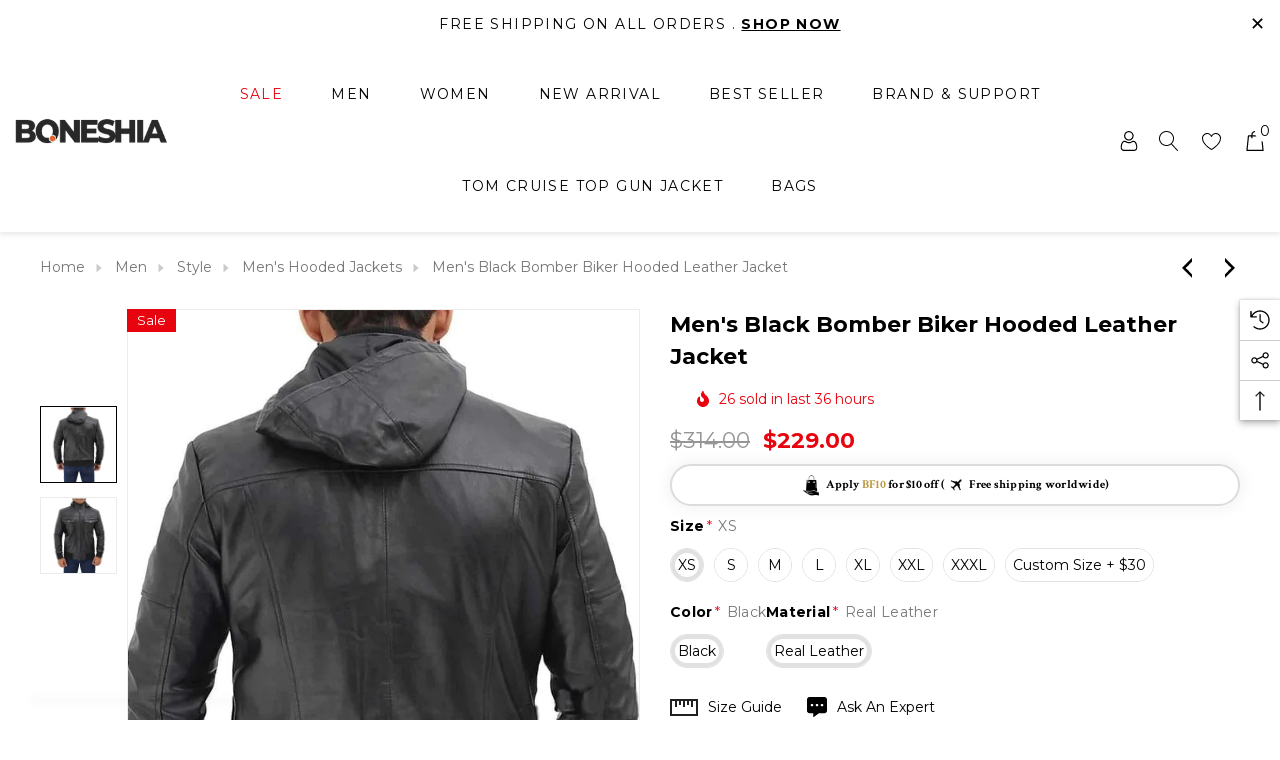

--- FILE ---
content_type: text/html; charset=UTF-8
request_url: https://www.boneshia.com/products/mens-black-bomber-biker-hooded-leather-jacket
body_size: 49499
content:


<!DOCTYPE html>
<html class="no-js" lang="en">
    <head>
        <title>Men&#x27;s Black Bomber Biker Hooded Leather Jacket</title>
        <link rel="dns-prefetch preconnect" href="https://cdn11.bigcommerce.com/s-ot8rji5ctu" crossorigin><link rel="dns-prefetch preconnect" href="https://fonts.googleapis.com/" crossorigin><link rel="dns-prefetch preconnect" href="https://fonts.gstatic.com/" crossorigin>
        <meta property="product:price:amount" content="229" /><meta property="product:price:currency" content="USD" /><meta property="og:price:standard_amount" content="314" /><meta property="og:url" content="https://www.boneshia.com/products/mens-black-bomber-biker-hooded-leather-jacket" /><meta property="og:site_name" content="Boneshia Fashion" /><meta name="keywords" content="Leather Jackets, Leather Vests, Coats, Biker Jackets, Biker Leather Jackets"><meta name="description" content="if you are looking for the best Men&#039;s Black Bomber Biker Hooded Leather Jacket. feel free to order to our website to get the best quality product."><link rel='canonical' href='https://www.boneshia.com/products/mens-black-bomber-biker-hooded-leather-jacket' /><meta name='platform' content='bigcommerce.stencil' /><meta property="og:type" content="product" />
<meta property="og:title" content="Men&#039;s Black Bomber Biker Hooded Leather Jacket" />
<meta property="og:description" content="if you are looking for the best Men&#039;s Black Bomber Biker Hooded Leather Jacket. feel free to order to our website to get the best quality product." />
<meta property="og:image" content="https://cdn11.bigcommerce.com/s-ot8rji5ctu/products/5521/images/4757/1MensBlackBomberBikerHoodedLeatherJacket__21707.1728461496.386.513.jpg?c=1" />
<meta property="og:availability" content="instock" />
<meta property="pinterest:richpins" content="enabled" />
        
         

        <link href="https://cdn11.bigcommerce.com/s-ot8rji5ctu/product_images/Untitled-1.jpg?t&#x3D;1730285731" rel="shortcut icon">
        <meta name="viewport" content="width=device-width, initial-scale=1">

        <script>
            document.documentElement.className = document.documentElement.className.replace('no-js', 'js');
        </script>

        <script>
    function browserSupportsAllFeatures() {
        return window.Promise
            && window.fetch
            && window.URL
            && window.URLSearchParams
            && window.WeakMap
            // object-fit support
            && ('objectFit' in document.documentElement.style);
    }

    function loadScript(src) {
        var js = document.createElement('script');
        js.src = src;
        js.onerror = function () {
            console.error('Failed to load polyfill script ' + src);
        };
        document.head.appendChild(js);
    }

    if (!browserSupportsAllFeatures()) {
        loadScript('https://cdn11.bigcommerce.com/s-ot8rji5ctu/stencil/a5fbfdd0-6fb2-013e-14d8-022ac0ae843a/e/85498a50-b469-013e-8e67-026a96baac6b/dist/theme-bundle.polyfills.js');
    }
</script>
        <script>window.consentManagerTranslations = `{"locale":"en","locales":{"consent_manager.data_collection_warning":"en","consent_manager.accept_all_cookies":"en","consent_manager.gdpr_settings":"en","consent_manager.data_collection_preferences":"en","consent_manager.use_data_by_cookies":"en","consent_manager.data_categories_table":"en","consent_manager.allow":"en","consent_manager.accept":"en","consent_manager.deny":"en","consent_manager.dismiss":"en","consent_manager.reject_all":"en","consent_manager.category":"en","consent_manager.purpose":"en","consent_manager.functional_category":"en","consent_manager.functional_purpose":"en","consent_manager.analytics_category":"en","consent_manager.analytics_purpose":"en","consent_manager.targeting_category":"en","consent_manager.advertising_category":"en","consent_manager.advertising_purpose":"en","consent_manager.essential_category":"en","consent_manager.esential_purpose":"en","consent_manager.yes":"en","consent_manager.no":"en","consent_manager.not_available":"en","consent_manager.cancel":"en","consent_manager.save":"en","consent_manager.back_to_preferences":"en","consent_manager.close_without_changes":"en","consent_manager.unsaved_changes":"en","consent_manager.by_using":"en","consent_manager.agree_on_data_collection":"en","consent_manager.change_preferences":"en","consent_manager.cancel_dialog_title":"en","consent_manager.privacy_policy":"en","consent_manager.allow_category_tracking":"en","consent_manager.disallow_category_tracking":"en"},"translations":{"consent_manager.data_collection_warning":"We use cookies (and other similar technologies) to collect data to improve your shopping experience. By using our website, you're agreeing to the collection of data as described in our Privacy Policy.","consent_manager.accept_all_cookies":"Accept All Cookies","consent_manager.gdpr_settings":"Settings","consent_manager.data_collection_preferences":"Website Data Collection Preferences","consent_manager.use_data_by_cookies":" uses data collected by cookies and JavaScript libraries to improve your shopping experience.","consent_manager.data_categories_table":"The table below outlines how we use this data by category. To opt out of a category of data collection, select 'No' and save your preferences.","consent_manager.allow":"Allow","consent_manager.accept":"Accept","consent_manager.deny":"Deny","consent_manager.dismiss":"Dismiss","consent_manager.reject_all":"Reject all","consent_manager.category":"Category","consent_manager.purpose":"Purpose","consent_manager.functional_category":"Functional","consent_manager.functional_purpose":"Enables enhanced functionality, such as videos and live chat. If you do not allow these, then some or all of these functions may not work properly.","consent_manager.analytics_category":"Analytics","consent_manager.analytics_purpose":"Provide statistical information on site usage, e.g., web analytics so we can improve this website over time.","consent_manager.targeting_category":"Targeting","consent_manager.advertising_category":"Advertising","consent_manager.advertising_purpose":"Used to create profiles or personalize content to enhance your shopping experience.","consent_manager.essential_category":"Essential","consent_manager.esential_purpose":"Essential for the site and any requested services to work, but do not perform any additional or secondary function.","consent_manager.yes":"Yes","consent_manager.no":"No","consent_manager.not_available":"N/A","consent_manager.cancel":"Cancel","consent_manager.save":"Save","consent_manager.back_to_preferences":"Back to Preferences","consent_manager.close_without_changes":"You have unsaved changes to your data collection preferences. Are you sure you want to close without saving?","consent_manager.unsaved_changes":"You have unsaved changes","consent_manager.by_using":"By using our website, you're agreeing to our","consent_manager.agree_on_data_collection":"By using our website, you're agreeing to the collection of data as described in our ","consent_manager.change_preferences":"You can change your preferences at any time","consent_manager.cancel_dialog_title":"Are you sure you want to cancel?","consent_manager.privacy_policy":"Privacy Policy","consent_manager.allow_category_tracking":"Allow [CATEGORY_NAME] tracking","consent_manager.disallow_category_tracking":"Disallow [CATEGORY_NAME] tracking"}}`;</script>

        <script>
            window.lazySizesConfig = window.lazySizesConfig || {};
            window.lazySizesConfig.loadMode = 1;
        </script>
        <script async src="https://cdn11.bigcommerce.com/s-ot8rji5ctu/stencil/a5fbfdd0-6fb2-013e-14d8-022ac0ae843a/e/85498a50-b469-013e-8e67-026a96baac6b/dist/theme-bundle.head_async.js"></script>


        <link href="https://fonts.googleapis.com/css?family=Crimson+Text:700,400%7CMontserrat:700,400,600&display=block" rel="stylesheet">
        <link data-stencil-stylesheet href="https://cdn11.bigcommerce.com/s-ot8rji5ctu/stencil/a5fbfdd0-6fb2-013e-14d8-022ac0ae843a/e/85498a50-b469-013e-8e67-026a96baac6b/css/theme-02ab2110-b0d9-013e-2064-42ed863c184b.css" rel="stylesheet">

        <!-- Start Tracking Code for analytics_googleanalytics4 -->

<script data-cfasync="false" src="https://cdn11.bigcommerce.com/shared/js/google_analytics4_bodl_subscribers-358423becf5d870b8b603a81de597c10f6bc7699.js" integrity="sha256-gtOfJ3Avc1pEE/hx6SKj/96cca7JvfqllWA9FTQJyfI=" crossorigin="anonymous"></script>
<script data-cfasync="false">
  (function () {
    window.dataLayer = window.dataLayer || [];

    function gtag(){
        dataLayer.push(arguments);
    }

    function initGA4(event) {
         function setupGtag() {
            function configureGtag() {
                gtag('js', new Date());
                gtag('set', 'developer_id.dMjk3Nj', true);
                gtag('config', 'G-YGMD4MQB6D');
            }

            var script = document.createElement('script');

            script.src = 'https://www.googletagmanager.com/gtag/js?id=G-YGMD4MQB6D';
            script.async = true;
            script.onload = configureGtag;

            document.head.appendChild(script);
        }

        setupGtag();

        if (typeof subscribeOnBodlEvents === 'function') {
            subscribeOnBodlEvents('G-YGMD4MQB6D', false);
        }

        window.removeEventListener(event.type, initGA4);
    }

    

    var eventName = document.readyState === 'complete' ? 'consentScriptsLoaded' : 'DOMContentLoaded';
    window.addEventListener(eventName, initGA4, false);
  })()
</script>

<!-- End Tracking Code for analytics_googleanalytics4 -->

<!-- Start Tracking Code for analytics_siteverification -->

<meta name="google-site-verification" content="E0d1xfXfUyeZ_6HEeoALdfPN9v3J6Xfcj-JJeHPmIjY" />

<!-- Google Tag Manager -->
<script>(function(w,d,s,l,i){w[l]=w[l]||[];w[l].push({'gtm.start':
new Date().getTime(),event:'gtm.js'});var f=d.getElementsByTagName(s)[0],
j=d.createElement(s),dl=l!='dataLayer'?'&l='+l:'';j.async=true;j.src=
'https://www.googletagmanager.com/gtm.js?id='+i+dl;f.parentNode.insertBefore(j,f);
})(window,document,'script','dataLayer','GTM-MPMTCFR');</script>
<!-- End Google Tag Manager -->

<!-- Google tag (gtag.js) -->
<script async src="https://www.googletagmanager.com/gtag/js?id=AW-400766456"></script>
<script>
  window.dataLayer = window.dataLayer || [];
  function gtag(){dataLayer.push(arguments);}
  gtag('js', new Date());

  gtag('config', 'AW-400766456');
</script>


<!-- End Tracking Code for analytics_siteverification -->


<script type="text/javascript" src="https://checkout-sdk.bigcommerce.com/v1/loader.js" defer ></script>
<script src="https://www.google.com/recaptcha/api.js" async defer></script>
<script type="text/javascript">
var BCData = {"product_attributes":{"sku":null,"upc":null,"mpn":null,"gtin":null,"weight":null,"base":false,"image":null,"stock":null,"instock":true,"stock_message":null,"purchasable":true,"purchasing_message":null,"price":{"without_tax":{"formatted":"$229.00","value":229,"currency":"USD"},"tax_label":"Tax","sale_price_without_tax":{"formatted":"$229.00","value":229,"currency":"USD"},"non_sale_price_without_tax":{"formatted":"$314.00","value":314,"currency":"USD"}}}};
</script>
<script src='https://cdn.judge.me/widget_preloader.js' defer ></script><script src='https://www.powr.io/powr.js?external-type=bigcommerce' async ></script><script>jdgm = window.jdgm || {};jdgm.SHOP_DOMAIN = 'store-ot8rji5ctu.mybigcommerce.com'; jdgm.PLATFORM = 'bigcommerce'; jdgm.PUBLIC_TOKEN = 'OGM9id27f2K4EPt2c103blV9o1k';</script><!-- Global site tag (gtag.js) - Google Ads: AW-400766456 -->
<script async src="https://www.googletagmanager.com/gtag/js?id=AW-400766456"></script>
<script>
    window.addEventListener("load", (event) => {
        window.dataLayer = window.dataLayer || [];
        function gtag(){dataLayer.push(arguments);}
        gtag('js', new Date());

        gtag('config', 'AW-400766456');
        gtag('set', 'developer_id.dMjk3Nj', true);
    });
</script>
<!-- GA4 Code Start: View Product Content -->
<script>
  gtag('event', 'view_item', {
    send_to: 'AW-400766456',
    ecomm_pagetype: 'product',
    currency: 'USD',
    items: [{
      id: '',
      name: 'Men&#x27;s Black Bomber Biker Hooded Leather Jacket',
      quantity: 1,
      google_business_vertical: 'retail',
      currency: "USD",
      price: 229,
    }],
    value: 229,
  });
</script>
<script async src="https://dmt83xaifx31y.cloudfront.net/public/js/prikidsizecharts.js?v=40#store=ot8rji5ctu" crossorigin="anonymous"></script><script async='true' src='https://cdn.chatway.app/widget.js?id=RZ6RngNIOCIF'></script>
 <script data-cfasync="false" src="https://microapps.bigcommerce.com/bodl-events/1.9.4/index.js" integrity="sha256-Y0tDj1qsyiKBRibKllwV0ZJ1aFlGYaHHGl/oUFoXJ7Y=" nonce="" crossorigin="anonymous"></script>
 <script data-cfasync="false" nonce="">

 (function() {
    function decodeBase64(base64) {
       const text = atob(base64);
       const length = text.length;
       const bytes = new Uint8Array(length);
       for (let i = 0; i < length; i++) {
          bytes[i] = text.charCodeAt(i);
       }
       const decoder = new TextDecoder();
       return decoder.decode(bytes);
    }
    window.bodl = JSON.parse(decodeBase64("[base64]"));
 })()

 </script>

<script nonce="">
(function () {
    var xmlHttp = new XMLHttpRequest();

    xmlHttp.open('POST', 'https://bes.gcp.data.bigcommerce.com/nobot');
    xmlHttp.setRequestHeader('Content-Type', 'application/json');
    xmlHttp.send('{"store_id":"1003264342","timezone_offset":"0.0","timestamp":"2025-12-10T11:00:36.89558600Z","visit_id":"d5ad6bbc-d30e-4be2-9508-a8fa1cfa9cf9","channel_id":1}');
})();
</script>

    
    
<script type="application/ld+json">
{
  "@context": "https://schema.org",
  "@graph": [
    {
      "@type": "Organization",
      "@id": "https://www.boneshia.com/#organization",
      "name": "Boneshia Fashion",
      "url": "https://www.boneshia.com",
      "telephone": "+1 (720) 343-4371",
      "image": "https://cdn11.bigcommerce.com/s-ot8rji5ctu/images/stencil/150x34/boneshia-logo-1_1_1728070793__77289.original.png",
      "address": {
        "@type": "PostalAddress",
        "streetAddress": "10685-B Hazelhurst Dr.#35746",
        "addressLocality": "Houston",
        "addressRegion": "TX",
        "postalCode": "77043",
        "addressCountry": "US"
      },
      "openingHoursSpecification": [
        {
          "@type": "OpeningHoursSpecification",
          "dayOfWeek": [
            "Monday",
            "Tuesday",
            "Wednesday",
            "Thursday",
            "Friday",
            "Saturday"
          ],
          "opens": "09:00",
          "closes": "18:00"
        }
      ],
      "foundingLocation": "USA",
      "slogan": "Style for every story",
      "sameAs": [
        "https://www.facebook.com/BoneshiaFashion/",
        "https://www.instagram.com/boneshiafashion/",
        "https://x.com/boneshiaFashion",
        "https://ca.pinterest.com/boneshiafashion/"
      ],
      "department": [
        {
          "@type": "Organization",
          "name": "Sales Department",
          "email": "sales@boneshia.com"
        },
        {
          "@type": "Organization",
          "name": "Info",
          "email": "info@boneshia.com"
        }
      ],
      "hasOfferCatalog": {
        "@type": "OfferCatalog",
        "url": "https://www.boneshia.com/categories"
      }
    },
    {
      "@type": "LocalBusiness",
      "@id": "https://www.boneshia.com/#localbusiness",
      "name": "Boneshia Fashion",
      "priceRange": "$",
      "areaServed": "Worldwide",
      "telephone": "+1 (720) 343-4371",
      "image": "https://cdn11.bigcommerce.com/s-ot8rji5ctu/images/stencil/150x34/boneshia-logo-1_1_1728070793__77289.original.png",
      "address": {
        "@type": "PostalAddress",
        "streetAddress": "10685-B Hazelhurst Dr.#35746",
        "addressLocality": "Houston",
        "addressRegion": "TX",
        "postalCode": "77043",
        "addressCountry": "US"
      },
      "openingHoursSpecification": [
        {
          "@type": "OpeningHoursSpecification",
          "dayOfWeek": [
            "Monday",
            "Tuesday",
            "Wednesday",
            "Thursday",
            "Friday",
            "Saturday"
          ],
          "opens": "09:00",
          "closes": "18:00"
        }
      ],
      "review": [
        {
          "@type": "Review",
          "author": { "@type": "Person", "name": "John" },
          "reviewRating": {
            "@type": "Rating",
            "ratingValue": "5",
            "bestRating": "5"
          },
          "reviewBody": "Amazing quality jackets and fast shipping!"
        },
        {
          "@type": "Review",
          "author": { "@type": "Person", "name": "Alex" },
          "reviewRating": {
            "@type": "Rating",
            "ratingValue": "4",
            "bestRating": "5"
          },
          "reviewBody": "Great customer service and stylish selection."
        }
      ],
      "aggregateRating": {
        "@type": "AggregateRating",
        "ratingValue": 4.5,
        "bestRating": 5,
        "worstRating": 1,
        "ratingCount": 2549
      },
      "currenciesAccepted": "ALL",
      "paymentAccepted": "Credit Card, Debit Card, PayPal, Apple Pay, Google Pay, Stripe, buy now pay later",
      "makesOffer": {
        "@type": "Offer",
        "event": [
          {
            "@type": "Event",
            "name": "New Year's Day Sale",
            "startDate": "2024-12-18",
            "endDate": "2025-01-15",
            "performer": { "@type": "Organization", "name": "Boneshia Fashion" },
            "organizer": { "@type": "Organization", "name": "Boneshia Fashion" },
            "location": {
              "@type": "Place",
              "address": {
                "@type": "PostalAddress",
                "addressCountry": "USA"
              }
            },
            "description": "Avail up to 50% off on New Year's Day Sale.",
            "eventStatus": "https://schema.org/EventScheduled",
            "image": "https://cdn11.bigcommerce.com/s-ot8rji5ctu/images/stencil/150x34/boneshia-logo-1_1_1728070793__77289.original.png",
            "url": "https://www.boneshia.com/collections/winter-sale",
            "offers": {
              "@type": "Offer",
              "description": "Up to 40% off"
            }
          },
          {
            "@type": "Event",
            "name": "Valentine's Day Promotion",
            "startDate": "2025-01-31",
            "endDate": "2025-02-28",
            "performer": { "@type": "Organization", "name": "Boneshia Fashion" },
            "organizer": { "@type": "Organization", "name": "Boneshia Fashion" },
            "location": {
              "@type": "Place",
              "address": {
                "@type": "PostalAddress",
                "addressCountry": "USA"
              }
            },
            "description": "Avail up to 50% off on Valentine's Day Promotion.",
            "eventStatus": "https://schema.org/EventScheduled",
            "image": "https://cdn11.bigcommerce.com/s-ot8rji5ctu/images/stencil/150x34/boneshia-logo-1_1_1728070793__77289.original.png",
            "url": "https://www.boneshia.com/collections/valentines-day-sale",
            "offers": {
              "@type": "Offer",
              "description": "Up to 40% off"
            }
          },
          {
            "@type": "Event",
            "name": "Halloween Promotion",
            "startDate": "2025-10-17",
            "endDate": "2025-11-14",
            "performer": { "@type": "Organization", "name": "Boneshia Fashion" },
            "organizer": { "@type": "Organization", "name": "Boneshia Fashion" },
            "location": {
              "@type": "Place",
              "address": {
                "@type": "PostalAddress",
                "addressCountry": "USA"
              }
            },
            "description": "Avail up to 50% off on Halloween Promotion.",
            "eventStatus": "https://schema.org/EventScheduled",
            "image": "https://cdn11.bigcommerce.com/s-ot8rji5ctu/images/stencil/150x34/boneshia-logo-1_1_1728070793__77289.original.png",
            "url": "https://www.boneshia.com/collections/halloween-sale",
            "offers": {
              "@type": "Offer",
              "description": "Up to 40% off"
            }
          },
          {
            "@type": "Event",
            "name": "Black Friday Sale",
            "startDate": "2025-11-14",
            "endDate": "2025-12-12",
            "performer": { "@type": "Organization", "name": "Boneshia Fashion" },
            "organizer": { "@type": "Organization", "name": "Boneshia Fashion" },
            "location": {
              "@type": "Place",
              "address": {
                "@type": "PostalAddress",
                "addressCountry": "USA"
              }
            },
            "description": "Avail up to 50% off on Black Friday Sale.",
            "eventStatus": "https://schema.org/EventScheduled",
            "image": "https://cdn11.bigcommerce.com/s-ot8rji5ctu/images/stencil/150x34/boneshia-logo-1_1_1728070793__77289.original.png",
            "url": "https://www.boneshia.com/collections/black-friday-sale",
            "offers": {
              "@type": "Offer",
              "description": "Up to 40% off"
            }
          },
          {
            "@type": "Event",
            "name": "Independence Day Sale",
            "startDate": "2025-06-20",
            "endDate": "2025-07-18",
            "performer": { "@type": "Organization", "name": "Boneshia Fashion" },
            "organizer": { "@type": "Organization", "name": "Boneshia Fashion" },
            "location": {
              "@type": "Place",
              "address": {
                "@type": "PostalAddress",
                "addressCountry": "USA"
              }
            },
            "description": "Avail up to 50% off on Independence Day Sale.",
            "eventStatus": "https://schema.org/EventScheduled",
            "image": "https://cdn11.bigcommerce.com/s-ot8rji5ctu/images/stencil/150x34/boneshia-logo-1_1_1728070793__77289.original.png",
            "url": "https://www.boneshia.com/collections/4th-july-independence-day",
            "offers": {
              "@type": "Offer",
              "description": "Up to 40% off"
            }
          },
          {
            "@type": "Event",
            "name": "Christmas Sale",
            "startDate": "2025-12-18",
            "endDate": "2026-01-15",
            "performer": { "@type": "Organization", "name": "Boneshia Fashion" },
            "organizer": { "@type": "Organization", "name": "Boneshia Fashion" },
            "location": {
              "@type": "Place",
              "address": {
                "@type": "PostalAddress",
                "addressCountry": "USA"
              }
            },
            "description": "Avail up to 50% off on Christmas Sale.",
            "eventStatus": "https://schema.org/EventScheduled",
            "image": "https://cdn11.bigcommerce.com/s-ot8rji5ctu/images/stencil/150x34/boneshia-logo-1_1_1728070793__77289.original.png",
            "url": "https://www.boneshia.com/collections/christmas-day-sale",
            "offers": {
              "@type": "Offer",
              "description": "Up to 40% off"
            }
          },
          {
            "@type": "Event",
            "name": "Summer Sale",
            "startDate": "2025-06-01",
            "endDate": "2025-06-30",
            "performer": { "@type": "Organization", "name": "Boneshia Fashion" },
            "organizer": { "@type": "Organization", "name": "Boneshia Fashion" },
            "location": {
              "@type": "Place",
              "address": {
                "@type": "PostalAddress",
                "addressCountry": "USA"
              }
            },
            "description": "Avail up to 50% off on Summer Sale.",
            "eventStatus": "https://schema.org/EventScheduled",
            "image": "https://cdn11.bigcommerce.com/s-ot8rji5ctu/images/stencil/150x34/boneshia-logo-1_1_1728070793__77289.original.png",
            "url": "https://www.boneshia.com/collections/summer-sale",
            "offers": {
              "@type": "Offer",
              "description": "Up to 40% off"
            }
          },
          {
            "@type": "Event",
            "name": "Spring Sale",
            "startDate": "2025-03-01",
            "endDate": "2025-03-31",
            "performer": { "@type": "Organization", "name": "Boneshia Fashion" },
            "organizer": { "@type": "Organization", "name": "Boneshia Fashion" },
            "location": {
              "@type": "Place",
              "address": {
                "@type": "PostalAddress",
                "addressCountry": "USA"
              }
            },
            "description": "Avail up to 50% off on Spring Sale.",
            "eventStatus": "https://schema.org/EventScheduled",
            "image": "https://cdn11.bigcommerce.com/s-ot8rji5ctu/images/stencil/150x34/boneshia-logo-1_1_1728070793__77289.original.png",
            "url": "https://www.boneshia.com/collection/spring-sale",
            "offers": {
              "@type": "Offer",
              "description": "Up to 40% off"
            }
          }
        ]
      }
    },
    {
      "@type": "WebSite",
      "url": "https://www.boneshia.com/",
      "name": "Boneshia Fashion",
      "description": "Style for every story – Explore stylish jackets, coats, and fashion apparel with fast shipping and great customer service.",
      "publisher": {
        "@type": "Organization",
        "name": "Boneshia Fashion",
        "url": "https://www.boneshia.com/",
        "logo": {
          "@type": "ImageObject",
          "url": "https://cdn11.bigcommerce.com/s-ot8rji5ctu/images/stencil/150x34/boneshia-logo-1_1_1728070793__77289.original.png"
        }
      },
      "potentialAction": {
        "@type": "SearchAction",
        "target": "https://www.boneshia.com/search?q={search_term_string}",
        "query-input": "required name=search_term_string"
      }
    }
  ]
}
</script>
    </head>
    <body class="page-type-product home-layout-3" data-page-type="product" canonical-shop-url="https://www.boneshia.com">
        <svg data-src="https://cdn11.bigcommerce.com/s-ot8rji5ctu/stencil/a5fbfdd0-6fb2-013e-14d8-022ac0ae843a/e/85498a50-b469-013e-8e67-026a96baac6b/img/icon-sprite.svg" class="icons-svg-sprite"></svg>

        <a href="#main-content" class="skip-to-main-link">Skip to main content</a>
<header class="header header-sticky header-layout-3" role="banner">
    <div class="halo-topHeader">
        <div class="container">
            <nav class="navUser">
        <div class="navUser-section navUser-section--promotion">
                <div class="navUser-item__item">
                    <span class="navUser-action">
                        Free Shipping On All Orders . <a href='#' aria-label='Link'>Shop Now</a>
                    </span>
                </div>
        </div>
            <button class="promotion-close" type="button" title="Close">
                <span class="aria-description--hidden">Close</span>
                <span aria-hidden="true">✕</span>
            </button>
</nav>
        </div>
            <div class="search-form-popup">
                <nav class="navUser">
    <div class="item--quicksearch halo-search halo-search-main">
        <div id="quickSearch" class="quickSearch">
                <form class="form" onsubmit="return false" data-url="/search.php" data-quick-search-form>
        <fieldset class="form-fieldset">
            <div class="form-field">
                <label class="is-srOnly" for="quick_search_header">Search</label>
                <input class="form-input" 
                       data-search-quick 
                       name="quick_search_header" 
                       id="quick_search_header" 
                       data-error-message="Search field cannot be empty." 
                       placeholder="Search entire store here..." 
                       autocomplete="off">
                <button type="submit" class="button button--primary" aria-label="Search"><svg class="icon"><use xlink:href="#icon-search"></use></svg></button>
            </div>
        </fieldset>
    </form>

        </div>
    </div>
</nav>
                <div class="quickResults-wrapper">
                    <button class="quickResults-close" type="button" title="Close">
                        <span class="aria-description--hidden">Close</span>
                        <span aria-hidden="true">×</span>
                    </button>
                </div>
            </div>
            <div class="haloQuickSearchResults quickSearchResults haloCustomScrollbar" data-bind="html: results"></div>
                <div class="haloQuickSearchResults quickSearchResultsCustom haloCustomScrollbar">
                    <div class="quickResults-wrapper container">
        <div class="quickResults-item quickResults-text">
            <ul class="productGrid-search">
            </ul>
        </div>
        <div class="quickResults-item quickResults-product">
                <h3 class="quickResults-title">Most Popular</h3>
            <ul class="productGrid haloCustomScrollbar-x disable-srollbar">
                <li class="product-sample">
    <article class="card card-sample">
        <figure class="card-figure">
            <a href="#" class="card-link" aria-label="Sample Card">
                <div class="card-img-container animated-loading"></div>
            </a>
        </figure>
        <div class="card-body">
            <div class="card-body-content">
                <h3 class="card-title animated-loading">
                    <a aria-label="Sample Card Title" href="#"><span>Sample Card</span></a>
                </h3>

                <div class="card-wrapper animated-loading">
                    <div class="card-price" data-test-info-type="price">
                        <span class="price">$000.00</span>
                    </div>
                </div>
            </div>

            <div class="card-body-button animated-loading">
                <a href="#" class="card-action">
                    <span>Details</span>
                </a>
            </div>
        </div>
    </article>
</li>
                <li class="product-sample">
    <article class="card card-sample">
        <figure class="card-figure">
            <a href="#" class="card-link" aria-label="Sample Card">
                <div class="card-img-container animated-loading"></div>
            </a>
        </figure>
        <div class="card-body">
            <div class="card-body-content">
                <h3 class="card-title animated-loading">
                    <a aria-label="Sample Card Title" href="#"><span>Sample Card</span></a>
                </h3>

                <div class="card-wrapper animated-loading">
                    <div class="card-price" data-test-info-type="price">
                        <span class="price">$000.00</span>
                    </div>
                </div>
            </div>

            <div class="card-body-button animated-loading">
                <a href="#" class="card-action">
                    <span>Details</span>
                </a>
            </div>
        </div>
    </article>
</li>
                <li class="product-sample">
    <article class="card card-sample">
        <figure class="card-figure">
            <a href="#" class="card-link" aria-label="Sample Card">
                <div class="card-img-container animated-loading"></div>
            </a>
        </figure>
        <div class="card-body">
            <div class="card-body-content">
                <h3 class="card-title animated-loading">
                    <a aria-label="Sample Card Title" href="#"><span>Sample Card</span></a>
                </h3>

                <div class="card-wrapper animated-loading">
                    <div class="card-price" data-test-info-type="price">
                        <span class="price">$000.00</span>
                    </div>
                </div>
            </div>

            <div class="card-body-button animated-loading">
                <a href="#" class="card-action">
                    <span>Details</span>
                </a>
            </div>
        </div>
    </article>
</li>
                <li class="product-sample">
    <article class="card card-sample">
        <figure class="card-figure">
            <a href="#" class="card-link" aria-label="Sample Card">
                <div class="card-img-container animated-loading"></div>
            </a>
        </figure>
        <div class="card-body">
            <div class="card-body-content">
                <h3 class="card-title animated-loading">
                    <a aria-label="Sample Card Title" href="#"><span>Sample Card</span></a>
                </h3>

                <div class="card-wrapper animated-loading">
                    <div class="card-price" data-test-info-type="price">
                        <span class="price">$000.00</span>
                    </div>
                </div>
            </div>

            <div class="card-body-button animated-loading">
                <a href="#" class="card-action">
                    <span>Details</span>
                </a>
            </div>
        </div>
    </article>
</li>
                <li class="product-sample">
    <article class="card card-sample">
        <figure class="card-figure">
            <a href="#" class="card-link" aria-label="Sample Card">
                <div class="card-img-container animated-loading"></div>
            </a>
        </figure>
        <div class="card-body">
            <div class="card-body-content">
                <h3 class="card-title animated-loading">
                    <a aria-label="Sample Card Title" href="#"><span>Sample Card</span></a>
                </h3>

                <div class="card-wrapper animated-loading">
                    <div class="card-price" data-test-info-type="price">
                        <span class="price">$000.00</span>
                    </div>
                </div>
            </div>

            <div class="card-body-button animated-loading">
                <a href="#" class="card-action">
                    <span>Details</span>
                </a>
            </div>
        </div>
    </article>
</li>
            </ul>
        </div>
</div>
                </div>
    </div>

    <div class="halo-middleHeader">
        <div class="container">
            <div class="middleHeader-item text-left">
                <div class="middleHeader-item__item item--hamburger">
                    <a class="mobileMenu-toggle" href="#" data-mobile-menu-toggle="menu">
                        <span class="mobileMenu-toggleIcon">Toggle menu</span>
                    </a>
                </div>
                <div class="middleHeader-item__item item--searchMobile">
                    <a class="navUser-action" href="#" data-search="quickSearch" aria-controls="quickSearch" aria-expanded="false">
                        <div class="navUser-icon">
                            <svg class="icon" role="img" aria-label="Search">
                                <title>Search</title>
                                <desc>Search for a product</desc>
                                <use xlink:href="#icon-search"></use>
                            </svg>
                        </div>
                    </a>
                </div>
            </div>
            <div class="middleHeader-item text-center">
                <div class="middleHeader-item__item item--logo">
                        <div class="header-logo">
                            <a href="https://www.boneshia.com/" class="header-logo__link" data-header-logo-link>
            <div class="header-logo-image-container">
                <img class="header-logo-image" src="https://cdn11.bigcommerce.com/s-ot8rji5ctu/images/stencil/244x44/boneshia-logo-1_1_1728070793__77289.original.png" alt="Boneshia Fashion" title="Boneshia Fashion">
            </div>
</a>
                        </div>
                </div>
            </div>
            <div class="middleHeader-item text-right">
                <div class="middleHeader-item__item item--account">
                    <a class="navUser-action" href="/login.php" aria-label="Sign in" data-login-form>
                        <div class="navUser-icon">
                            <svg class="icon" role="img" aria-label="Account">
                                <title>Account</title>
                                <desc>Account</desc>
                                <use xlink:href="#icon-user"></use>
                            </svg>
                        </div>
                    </a>
                </div>
                <div class="middleHeader-item__item item--cart halo-cart">
                    <a class="navUser-action" data-cart-preview data-options="align:right" href="/cart.php" aria-label="Cart with 0 items">
                        <div class="navUser-icon navUser-item-cartIcon">
                            <svg class="icon" role="img" aria-label="your cart">
                                <title>your cart</title>
                                <desc>your cart</desc>
                                <use xlink:href="#icon-cart"></use>
                            </svg>
                            <span class="countPill cart-quantity">0</span>
                        </div>
                    </a>
                </div>
            </div>
        </div>
    </div>


    <div class="halo-bottomHeader header_menu--center">
        <div class="container bottomHeader-container">
                <div class="bottomHeader-item__item item--sticky-logo">
                        <div class="header-logo">
                            <a href="https://www.boneshia.com/" class="header-logo__link" data-header-logo-link>
            <div class="header-logo-image-container">
                <img class="header-logo-image" src="https://cdn11.bigcommerce.com/s-ot8rji5ctu/images/stencil/244x44/boneshia-logo-1_1_1728070793__77289.original.png" alt="Boneshia Fashion" title="Boneshia Fashion">
            </div>
</a>
                        </div>
                </div>
            <div class="navPages-container bottomHeader-item__item" id="menu" data-menu>
                <nav class="navPages">
    <ul class="navPages-list navPages-list-megamenu navPages-list-depth-max">
                <li class="navPages-item has-dropdown">
                            <p class="navPages-action navPages-action-lv1 navPages-action-depth-max has-subMenu is-root" data-label="https://www.boneshia.com/categories/sale.html" data-index="0">
        <a class="text Sale" href="https://www.boneshia.com/categories/sale.html" aria-label="Sale">
          <span>Sale</span>
          <span class="triangle-with-shadow"></span>
        </a>
        <span class="navPages-action-moreIcon" aria-hidden="true">
            <svg class="icon"><use xlink:href="#icon-chevron-down" /></svg>
        </span>
    </p>
    <div class="navPage-subMenu navPage-subMenu-horizontal level-2" id="navPages-215" aria-hidden="true" tabindex="-1">
    <div class="container">
        <ul class="navPage-subMenu-list">
            <li class="navPage-subMenu-item-parent navPage-subMenu-item-child navPage-subMenu-title">
                <p class="navPage-subMenu-action navPages-action navPages-action-lv1 navPages-action-depth-max has-subMenu">
                    <span class="navPages-action-moreIcon" aria-hidden="true">
                        <svg class="icon"><use xlink:href="#icon-long-arrow-left" /></svg>
                    </span>
                    <a class="text" href="https://www.boneshia.com/categories/sale.html"><span>Sale</span></a>
                </p>
            </li>
            <li class="navPage-subMenu-item-child navPages-action-end navPage-subMenu-all">
                <a class="navPage-subMenu-action navPages-action navPages-action-lv1 no-subMenu" href="https://www.boneshia.com/categories/sale.html">
                    <span class="text">All Sale</span>
                </a>
            </li>
                    <li class="navPage-subMenu-item-child navPages-action-end">
                        <a class="navPage-subMenu-action navPages-action navPages-action-lv2 no-subMenu" href="https://www.boneshia.com/premium-jackets/"><span class="text">Premium Jackets</span></a>
                    </li>
                    <li class="navPage-subMenu-item-child has-dropdown">
                        <p class="navPage-subMenu-action navPages-action navPages-action-lv2 navPages-action-depth-max has-subMenu" data-navId="navPages-76">
                            <a class="text" href="https://www.boneshia.com/collections/jacket"><span>Jackets</span></a>
                            <span class="navPages-action-moreIcon" aria-hidden="true">
                                <svg class="icon"><use xlink:href="#icon-chevron-down" /></svg>
                            </span>
                        </p>
                        <div class="navPage-subMenu navPage-subMenu-horizontal level-3" aria-hidden="true" tabindex="-1">
                            <ul class="navPage-subMenu-list">
                                <li class="navPage-subMenu-item-parent navPage-subMenu-item-child navPage-subMenu-title">
                                    <p class="navPage-subMenu-action navPages-action navPages-action-lv2">
                                        <span class="navPages-action-moreIcon" aria-hidden="true">
                                            <svg class="icon"><use xlink:href="#icon-long-arrow-left" /></svg>
                                        </span>
                                        <a class="text" href="https://www.boneshia.com/collections/jacket"><span>Jackets</span></a>
                                    </p>
                                </li>
                                <li class="navPage-subMenu-item-child navPages-action-end navPage-subMenu-all">
                                    <a class="navPage-subMenu-action navPages-action navPages-action-lv2 no-subMenu" href="https://www.boneshia.com/collections/jacket">
                                        <span class="text">All Jackets</span>
                                    </a>
                                </li>
                                    <li class="navPage-subMenu-item-child navPages-action-end">
                                        <a class="navPage-subMenu-action navPages-action navPages-action-lv3 no-subMenu level-3" href="https://www.boneshia.com/collections/jacket-biker-jacket"><span class="text">Biker Jackets</span></a>
                                    </li>
                                    <li class="navPage-subMenu-item-child navPages-action-end">
                                        <a class="navPage-subMenu-action navPages-action navPages-action-lv3 no-subMenu level-3" href="https://www.boneshia.com/collections/casual-jacket"><span class="text">Casual jacket</span></a>
                                    </li>
                                    <li class="navPage-subMenu-item-child navPages-action-end">
                                        <a class="navPage-subMenu-action navPages-action navPages-action-lv3 no-subMenu level-3" href="https://www.boneshia.com/collections/jacket-cotton"><span class="text">Cotton Jacket</span></a>
                                    </li>
                                    <li class="navPage-subMenu-item-child navPages-action-end">
                                        <a class="navPage-subMenu-action navPages-action navPages-action-lv3 no-subMenu level-3" href="https://www.boneshia.com/collections/jacket-hooded-jacket"><span class="text">Hooded Jackets</span></a>
                                    </li>
                                    <li class="navPage-subMenu-item-child navPages-action-end">
                                        <a class="navPage-subMenu-action navPages-action navPages-action-lv3 no-subMenu level-3" href="https://www.boneshia.com/collections/bomber-jackets"><span class="text">Bomber Jackets</span></a>
                                    </li>
                                    <li class="navPage-subMenu-item-child navPages-action-end">
                                        <a class="navPage-subMenu-action navPages-action navPages-action-lv3 no-subMenu level-3" href="https://www.boneshia.com/collections/black-jackets"><span class="text">Black Jackets</span></a>
                                    </li>
                                    <li class="navPage-subMenu-item-child navPages-action-end">
                                        <a class="navPage-subMenu-action navPages-action navPages-action-lv3 no-subMenu level-3" href="https://www.boneshia.com/collections/brown-jackets"><span class="text">Brown Jackets</span></a>
                                    </li>
                                    <li class="navPage-subMenu-item-child navPages-action-end">
                                        <a class="navPage-subMenu-action navPages-action navPages-action-lv3 no-subMenu level-3" href="https://www.boneshia.com/collections/coats"><span class="text">Coats</span></a>
                                    </li>
                                    <li class="navPage-subMenu-item-child navPages-action-end">
                                        <a class="navPage-subMenu-action navPages-action navPages-action-lv3 no-subMenu level-3" href="https://www.boneshia.com/collections/shearling-jacket"><span class="text">Shearling Jackets</span></a>
                                    </li>
                                    <li class="navPage-subMenu-item-child navPages-action-end">
                                        <a class="navPage-subMenu-action navPages-action navPages-action-lv3 no-subMenu level-3" href="https://www.boneshia.com/collections/jacket-vest"><span class="text">Vest</span></a>
                                    </li>
                                    <li class="navPage-subMenu-item-child navPages-action-end">
                                        <a class="navPage-subMenu-action navPages-action navPages-action-lv3 no-subMenu level-3" href="https://www.boneshia.com/collections/wool"><span class="text">Wool</span></a>
                                    </li>
                            </ul>
                        </div>
                    </li>
                    <li class="navPage-subMenu-item-child has-dropdown">
                        <p class="navPage-subMenu-action navPages-action navPages-action-lv2 navPages-action-depth-max has-subMenu" data-navId="navPages-220">
                            <a class="text" href="https://www.boneshia.com/categories/events"><span>Events</span></a>
                            <span class="navPages-action-moreIcon" aria-hidden="true">
                                <svg class="icon"><use xlink:href="#icon-chevron-down" /></svg>
                            </span>
                        </p>
                        <div class="navPage-subMenu navPage-subMenu-horizontal level-3" aria-hidden="true" tabindex="-1">
                            <ul class="navPage-subMenu-list">
                                <li class="navPage-subMenu-item-parent navPage-subMenu-item-child navPage-subMenu-title">
                                    <p class="navPage-subMenu-action navPages-action navPages-action-lv2">
                                        <span class="navPages-action-moreIcon" aria-hidden="true">
                                            <svg class="icon"><use xlink:href="#icon-long-arrow-left" /></svg>
                                        </span>
                                        <a class="text" href="https://www.boneshia.com/categories/events"><span>Events</span></a>
                                    </p>
                                </li>
                                <li class="navPage-subMenu-item-child navPages-action-end navPage-subMenu-all">
                                    <a class="navPage-subMenu-action navPages-action navPages-action-lv2 no-subMenu" href="https://www.boneshia.com/categories/events">
                                        <span class="text">All Events</span>
                                    </a>
                                </li>
                                    <li class="navPage-subMenu-item-child navPages-action-end">
                                        <a class="navPage-subMenu-action navPages-action navPages-action-lv3 no-subMenu level-3" href="https://www.boneshia.com/collections/4th-july-independence-day"><span class="text">4th July Independence Day</span></a>
                                    </li>
                                    <li class="navPage-subMenu-item-child navPages-action-end">
                                        <a class="navPage-subMenu-action navPages-action navPages-action-lv3 no-subMenu level-3" href="https://www.boneshia.com/collections/valentines-day-sale"><span class="text">Valentines Day Sale</span></a>
                                    </li>
                                    <li class="navPage-subMenu-item-child navPages-action-end">
                                        <a class="navPage-subMenu-action navPages-action navPages-action-lv3 no-subMenu level-3" href="https://www.boneshia.com/collections/black-friday-sale"><span class="text">Black Friday Sale</span></a>
                                    </li>
                                    <li class="navPage-subMenu-item-child navPages-action-end">
                                        <a class="navPage-subMenu-action navPages-action navPages-action-lv3 no-subMenu level-3" href="https://www.boneshia.com/collections/halloween-sale"><span class="text">Halloween Sale</span></a>
                                    </li>
                                    <li class="navPage-subMenu-item-child navPages-action-end">
                                        <a class="navPage-subMenu-action navPages-action navPages-action-lv3 no-subMenu level-3" href="https://www.boneshia.com/collections/christmas-day-sale"><span class="text">Christmas Day Sale</span></a>
                                    </li>
                            </ul>
                        </div>
                    </li>
                    <li class="navPage-subMenu-item-child has-dropdown">
                        <p class="navPage-subMenu-action navPages-action navPages-action-lv2 navPages-action-depth-max has-subMenu" data-navId="navPages-221">
                            <a class="text" href="https://www.boneshia.com/categories/seasons"><span>Seasons</span></a>
                            <span class="navPages-action-moreIcon" aria-hidden="true">
                                <svg class="icon"><use xlink:href="#icon-chevron-down" /></svg>
                            </span>
                        </p>
                        <div class="navPage-subMenu navPage-subMenu-horizontal level-3" aria-hidden="true" tabindex="-1">
                            <ul class="navPage-subMenu-list">
                                <li class="navPage-subMenu-item-parent navPage-subMenu-item-child navPage-subMenu-title">
                                    <p class="navPage-subMenu-action navPages-action navPages-action-lv2">
                                        <span class="navPages-action-moreIcon" aria-hidden="true">
                                            <svg class="icon"><use xlink:href="#icon-long-arrow-left" /></svg>
                                        </span>
                                        <a class="text" href="https://www.boneshia.com/categories/seasons"><span>Seasons</span></a>
                                    </p>
                                </li>
                                <li class="navPage-subMenu-item-child navPages-action-end navPage-subMenu-all">
                                    <a class="navPage-subMenu-action navPages-action navPages-action-lv2 no-subMenu" href="https://www.boneshia.com/categories/seasons">
                                        <span class="text">All Seasons</span>
                                    </a>
                                </li>
                                    <li class="navPage-subMenu-item-child navPages-action-end">
                                        <a class="navPage-subMenu-action navPages-action navPages-action-lv3 no-subMenu level-3" href="https://www.boneshia.com/collections/fall-season-sale"><span class="text">Fall Season Sale</span></a>
                                    </li>
                                    <li class="navPage-subMenu-item-child navPages-action-end">
                                        <a class="navPage-subMenu-action navPages-action navPages-action-lv3 no-subMenu level-3" href="https://www.boneshia.com/categories/new-york-yankees-jackets"><span class="text">New York Yankees Jackets</span></a>
                                    </li>
                                    <li class="navPage-subMenu-item-child navPages-action-end">
                                        <a class="navPage-subMenu-action navPages-action navPages-action-lv3 no-subMenu level-3" href="https://www.boneshia.com/collection/spring-sale"><span class="text">Spring Sale</span></a>
                                    </li>
                                    <li class="navPage-subMenu-item-child navPages-action-end">
                                        <a class="navPage-subMenu-action navPages-action navPages-action-lv3 no-subMenu level-3" href="https://www.boneshia.com/collections/summer-sale"><span class="text">Summer Sale</span></a>
                                    </li>
                                    <li class="navPage-subMenu-item-child navPages-action-end">
                                        <a class="navPage-subMenu-action navPages-action navPages-action-lv3 no-subMenu level-3" href="https://www.boneshia.com/collections/winter-sale"><span class="text">Winter sale</span></a>
                                    </li>
                            </ul>
                        </div>
                    </li>
                    <li class="navPage-subMenu-item-child has-dropdown">
                        <p class="navPage-subMenu-action navPages-action navPages-action-lv2 navPages-action-depth-max has-subMenu" data-navId="navPages-114">
                            <a class="text" href="https://www.boneshia.com/collections/movie-jackets"><span>Movie Jackets</span></a>
                            <span class="navPages-action-moreIcon" aria-hidden="true">
                                <svg class="icon"><use xlink:href="#icon-chevron-down" /></svg>
                            </span>
                        </p>
                        <div class="navPage-subMenu navPage-subMenu-horizontal level-3" aria-hidden="true" tabindex="-1">
                            <ul class="navPage-subMenu-list">
                                <li class="navPage-subMenu-item-parent navPage-subMenu-item-child navPage-subMenu-title">
                                    <p class="navPage-subMenu-action navPages-action navPages-action-lv2">
                                        <span class="navPages-action-moreIcon" aria-hidden="true">
                                            <svg class="icon"><use xlink:href="#icon-long-arrow-left" /></svg>
                                        </span>
                                        <a class="text" href="https://www.boneshia.com/collections/movie-jackets"><span>Movie Jackets</span></a>
                                    </p>
                                </li>
                                <li class="navPage-subMenu-item-child navPages-action-end navPage-subMenu-all">
                                    <a class="navPage-subMenu-action navPages-action navPages-action-lv2 no-subMenu" href="https://www.boneshia.com/collections/movie-jackets">
                                        <span class="text">All Movie Jackets</span>
                                    </a>
                                </li>
                                    <li class="navPage-subMenu-item-child navPages-action-end">
                                        <a class="navPage-subMenu-action navPages-action navPages-action-lv3 no-subMenu level-3" href="https://www.boneshia.com/collections/celebrity-jacket"><span class="text">Celebrity Jacket</span></a>
                                    </li>
                            </ul>
                        </div>
                    </li>
        </ul>
    </div>
</div>


                </li>
                <li class="navPages-item has-dropdown">
                            <p class="navPages-action navPages-action-lv1 navPages-action-depth-max has-subMenu is-root activePage" data-label="https://www.boneshia.com/collections/men" data-index="1">
        <a class="text Men" href="https://www.boneshia.com/collections/men" aria-label="Men">
          <span>Men</span>
          <span class="triangle-with-shadow"></span>
        </a>
        <span class="navPages-action-moreIcon" aria-hidden="true">
            <svg class="icon"><use xlink:href="#icon-chevron-down" /></svg>
        </span>
    </p>
    <div class="navPage-subMenu navPage-subMenu-horizontal level-2" id="navPages-79" aria-hidden="true" tabindex="-1">
    <div class="container">
        <ul class="navPage-subMenu-list">
            <li class="navPage-subMenu-item-parent navPage-subMenu-item-child navPage-subMenu-title">
                <p class="navPage-subMenu-action navPages-action navPages-action-lv1 navPages-action-depth-max has-subMenu">
                    <span class="navPages-action-moreIcon" aria-hidden="true">
                        <svg class="icon"><use xlink:href="#icon-long-arrow-left" /></svg>
                    </span>
                    <a class="text" href="https://www.boneshia.com/collections/men"><span>Men</span></a>
                </p>
            </li>
            <li class="navPage-subMenu-item-child navPages-action-end navPage-subMenu-all">
                <a class="navPage-subMenu-action navPages-action navPages-action-lv1 no-subMenu" href="https://www.boneshia.com/collections/men">
                    <span class="text">All Men</span>
                </a>
            </li>
                    <li class="navPage-subMenu-item-child has-dropdown">
                        <p class="navPage-subMenu-action navPages-action navPages-action-lv2 navPages-action-depth-max has-subMenu" data-navId="navPages-123">
                            <a class="text" href="https://www.boneshia.com/collections/mens-jackets"><span>Jackets</span></a>
                            <span class="navPages-action-moreIcon" aria-hidden="true">
                                <svg class="icon"><use xlink:href="#icon-chevron-down" /></svg>
                            </span>
                        </p>
                        <div class="navPage-subMenu navPage-subMenu-horizontal level-3" aria-hidden="true" tabindex="-1">
                            <ul class="navPage-subMenu-list">
                                <li class="navPage-subMenu-item-parent navPage-subMenu-item-child navPage-subMenu-title">
                                    <p class="navPage-subMenu-action navPages-action navPages-action-lv2">
                                        <span class="navPages-action-moreIcon" aria-hidden="true">
                                            <svg class="icon"><use xlink:href="#icon-long-arrow-left" /></svg>
                                        </span>
                                        <a class="text" href="https://www.boneshia.com/collections/mens-jackets"><span>Jackets</span></a>
                                    </p>
                                </li>
                                <li class="navPage-subMenu-item-child navPages-action-end navPage-subMenu-all">
                                    <a class="navPage-subMenu-action navPages-action navPages-action-lv2 no-subMenu" href="https://www.boneshia.com/collections/mens-jackets">
                                        <span class="text">All Jackets</span>
                                    </a>
                                </li>
                                    <li class="navPage-subMenu-item-child navPages-action-end">
                                        <a class="navPage-subMenu-action navPages-action navPages-action-lv3 no-subMenu level-3" href="https://www.boneshia.com/collections/mens-shearling-jacket"><span class="text">Men&#x27;s Shearling Jackets</span></a>
                                    </li>
                                    <li class="navPage-subMenu-item-child navPages-action-end">
                                        <a class="navPage-subMenu-action navPages-action navPages-action-lv3 no-subMenu level-3" href="https://www.boneshia.com/collections/mens-biker-jacket"><span class="text">Men&#x27;s Biker Jackets</span></a>
                                    </li>
                            </ul>
                        </div>
                    </li>
                    <li class="navPage-subMenu-item-child has-dropdown">
                        <p class="navPage-subMenu-action navPages-action navPages-action-lv2 navPages-action-depth-max has-subMenu" data-navId="navPages-130">
                            <a class="text" href="https://www.boneshia.com/collections/mens-coats-blazers"><span>Coats &amp; Blazers</span></a>
                            <span class="navPages-action-moreIcon" aria-hidden="true">
                                <svg class="icon"><use xlink:href="#icon-chevron-down" /></svg>
                            </span>
                        </p>
                        <div class="navPage-subMenu navPage-subMenu-horizontal level-3" aria-hidden="true" tabindex="-1">
                            <ul class="navPage-subMenu-list">
                                <li class="navPage-subMenu-item-parent navPage-subMenu-item-child navPage-subMenu-title">
                                    <p class="navPage-subMenu-action navPages-action navPages-action-lv2">
                                        <span class="navPages-action-moreIcon" aria-hidden="true">
                                            <svg class="icon"><use xlink:href="#icon-long-arrow-left" /></svg>
                                        </span>
                                        <a class="text" href="https://www.boneshia.com/collections/mens-coats-blazers"><span>Coats &amp; Blazers</span></a>
                                    </p>
                                </li>
                                <li class="navPage-subMenu-item-child navPages-action-end navPage-subMenu-all">
                                    <a class="navPage-subMenu-action navPages-action navPages-action-lv2 no-subMenu" href="https://www.boneshia.com/collections/mens-coats-blazers">
                                        <span class="text">All Coats &amp; Blazers</span>
                                    </a>
                                </li>
                                    <li class="navPage-subMenu-item-child navPages-action-end">
                                        <a class="navPage-subMenu-action navPages-action navPages-action-lv3 no-subMenu level-3" href="https://www.boneshia.com/collections/mens-trench-coats"><span class="text">Men&#x27;s Trench Coats</span></a>
                                    </li>
                            </ul>
                        </div>
                    </li>
                    <li class="navPage-subMenu-item-child has-dropdown">
                        <p class="navPage-subMenu-action navPages-action navPages-action-lv2 navPages-action-depth-max has-subMenu activePage" data-navId="navPages-135">
                            <a class="text" href="https://www.boneshia.com/collections/mens-style"><span>Style</span></a>
                            <span class="navPages-action-moreIcon" aria-hidden="true">
                                <svg class="icon"><use xlink:href="#icon-chevron-down" /></svg>
                            </span>
                        </p>
                        <div class="navPage-subMenu navPage-subMenu-horizontal level-3" aria-hidden="true" tabindex="-1">
                            <ul class="navPage-subMenu-list">
                                <li class="navPage-subMenu-item-parent navPage-subMenu-item-child navPage-subMenu-title">
                                    <p class="navPage-subMenu-action navPages-action navPages-action-lv2">
                                        <span class="navPages-action-moreIcon" aria-hidden="true">
                                            <svg class="icon"><use xlink:href="#icon-long-arrow-left" /></svg>
                                        </span>
                                        <a class="text" href="https://www.boneshia.com/collections/mens-style"><span>Style</span></a>
                                    </p>
                                </li>
                                <li class="navPage-subMenu-item-child navPages-action-end navPage-subMenu-all">
                                    <a class="navPage-subMenu-action navPages-action navPages-action-lv2 no-subMenu" href="https://www.boneshia.com/collections/mens-style">
                                        <span class="text">All Style</span>
                                    </a>
                                </li>
                                    <li class="navPage-subMenu-item-child navPages-action-end">
                                        <a class="navPage-subMenu-action navPages-action navPages-action-lv3 no-subMenu level-3" href="https://www.boneshia.com/collections/mens-bomber-jackets"><span class="text">Men&#x27;s Bomber Jackets</span></a>
                                    </li>
                                    <li class="navPage-subMenu-item-child navPages-action-end">
                                        <a class="navPage-subMenu-action navPages-action navPages-action-lv3 no-subMenu level-3" href="https://www.boneshia.com/collections/mens-cotton-jackets"><span class="text">Men&#x27;s Cotton Jackets</span></a>
                                    </li>
                                    <li class="navPage-subMenu-item-child navPages-action-end">
                                        <a class="navPage-subMenu-action navPages-action navPages-action-lv3 no-subMenu level-3" href="https://www.boneshia.com/collections/mens-hooded-jacket"><span class="text">Men&#x27;s Hooded Jackets</span></a>
                                    </li>
                            </ul>
                        </div>
                    </li>
                    <li class="navPage-subMenu-item-child has-dropdown">
                        <p class="navPage-subMenu-action navPages-action navPages-action-lv2 navPages-action-depth-max has-subMenu" data-navId="navPages-141">
                            <a class="text" href="https://www.boneshia.com/collections/mens-color"><span>Color</span></a>
                            <span class="navPages-action-moreIcon" aria-hidden="true">
                                <svg class="icon"><use xlink:href="#icon-chevron-down" /></svg>
                            </span>
                        </p>
                        <div class="navPage-subMenu navPage-subMenu-horizontal level-3" aria-hidden="true" tabindex="-1">
                            <ul class="navPage-subMenu-list">
                                <li class="navPage-subMenu-item-parent navPage-subMenu-item-child navPage-subMenu-title">
                                    <p class="navPage-subMenu-action navPages-action navPages-action-lv2">
                                        <span class="navPages-action-moreIcon" aria-hidden="true">
                                            <svg class="icon"><use xlink:href="#icon-long-arrow-left" /></svg>
                                        </span>
                                        <a class="text" href="https://www.boneshia.com/collections/mens-color"><span>Color</span></a>
                                    </p>
                                </li>
                                <li class="navPage-subMenu-item-child navPages-action-end navPage-subMenu-all">
                                    <a class="navPage-subMenu-action navPages-action navPages-action-lv2 no-subMenu" href="https://www.boneshia.com/collections/mens-color">
                                        <span class="text">All Color</span>
                                    </a>
                                </li>
                                    <li class="navPage-subMenu-item-child navPages-action-end">
                                        <a class="navPage-subMenu-action navPages-action navPages-action-lv3 no-subMenu level-3" href="https://www.boneshia.com/collections/mens-brown-jacket"><span class="text">Men&#x27;s Brown Jackets</span></a>
                                    </li>
                                    <li class="navPage-subMenu-item-child navPages-action-end">
                                        <a class="navPage-subMenu-action navPages-action navPages-action-lv3 no-subMenu level-3" href="https://www.boneshia.com/collections/men-black-jackets"><span class="text">Men&#x27;s Black Jackets</span></a>
                                    </li>
                                    <li class="navPage-subMenu-item-child navPages-action-end">
                                        <a class="navPage-subMenu-action navPages-action navPages-action-lv3 no-subMenu level-3" href="https://www.boneshia.com/collections/mens-red-jackets"><span class="text">Men&#x27;s Red Jackets</span></a>
                                    </li>
                            </ul>
                        </div>
                    </li>
        </ul>
    </div>
</div>


                </li>
                <li class="navPages-item has-dropdown">
                            <p class="navPages-action navPages-action-lv1 navPages-action-depth-max has-subMenu is-root" data-label="https://www.boneshia.com/collections/women" data-index="2">
        <a class="text Women" href="https://www.boneshia.com/collections/women" aria-label="Women">
          <span>Women</span>
          <span class="triangle-with-shadow"></span>
        </a>
        <span class="navPages-action-moreIcon" aria-hidden="true">
            <svg class="icon"><use xlink:href="#icon-chevron-down" /></svg>
        </span>
    </p>
    <div class="navPage-subMenu navPage-subMenu-horizontal level-2" id="navPages-86" aria-hidden="true" tabindex="-1">
    <div class="container">
        <ul class="navPage-subMenu-list">
            <li class="navPage-subMenu-item-parent navPage-subMenu-item-child navPage-subMenu-title">
                <p class="navPage-subMenu-action navPages-action navPages-action-lv1 navPages-action-depth-max has-subMenu">
                    <span class="navPages-action-moreIcon" aria-hidden="true">
                        <svg class="icon"><use xlink:href="#icon-long-arrow-left" /></svg>
                    </span>
                    <a class="text" href="https://www.boneshia.com/collections/women"><span>Women</span></a>
                </p>
            </li>
            <li class="navPage-subMenu-item-child navPages-action-end navPage-subMenu-all">
                <a class="navPage-subMenu-action navPages-action navPages-action-lv1 no-subMenu" href="https://www.boneshia.com/collections/women">
                    <span class="text">All Women</span>
                </a>
            </li>
                    <li class="navPage-subMenu-item-child has-dropdown">
                        <p class="navPage-subMenu-action navPages-action navPages-action-lv2 navPages-action-depth-max has-subMenu" data-navId="navPages-155">
                            <a class="text" href="https://www.boneshia.com/collections/Womens-jackets"><span>Jackets</span></a>
                            <span class="navPages-action-moreIcon" aria-hidden="true">
                                <svg class="icon"><use xlink:href="#icon-chevron-down" /></svg>
                            </span>
                        </p>
                        <div class="navPage-subMenu navPage-subMenu-horizontal level-3" aria-hidden="true" tabindex="-1">
                            <ul class="navPage-subMenu-list">
                                <li class="navPage-subMenu-item-parent navPage-subMenu-item-child navPage-subMenu-title">
                                    <p class="navPage-subMenu-action navPages-action navPages-action-lv2">
                                        <span class="navPages-action-moreIcon" aria-hidden="true">
                                            <svg class="icon"><use xlink:href="#icon-long-arrow-left" /></svg>
                                        </span>
                                        <a class="text" href="https://www.boneshia.com/collections/Womens-jackets"><span>Jackets</span></a>
                                    </p>
                                </li>
                                <li class="navPage-subMenu-item-child navPages-action-end navPage-subMenu-all">
                                    <a class="navPage-subMenu-action navPages-action navPages-action-lv2 no-subMenu" href="https://www.boneshia.com/collections/Womens-jackets">
                                        <span class="text">All Jackets</span>
                                    </a>
                                </li>
                                    <li class="navPage-subMenu-item-child navPages-action-end">
                                        <a class="navPage-subMenu-action navPages-action navPages-action-lv3 no-subMenu level-3" href="https://www.boneshia.com/collections/womens-biker-jackets"><span class="text">Women&#x27;s Biker Jackets</span></a>
                                    </li>
                                    <li class="navPage-subMenu-item-child navPages-action-end">
                                        <a class="navPage-subMenu-action navPages-action navPages-action-lv3 no-subMenu level-3" href="https://www.boneshia.com/collections/womens-shearling-jackets"><span class="text">Women&#x27;s Shearling Jackets</span></a>
                                    </li>
                                    <li class="navPage-subMenu-item-child navPages-action-end">
                                        <a class="navPage-subMenu-action navPages-action navPages-action-lv3 no-subMenu level-3" href="https://www.boneshia.com/collections/womens-varsity-jackets"><span class="text">Varsity Jackets </span></a>
                                    </li>
                                    <li class="navPage-subMenu-item-child navPages-action-end">
                                        <a class="navPage-subMenu-action navPages-action navPages-action-lv3 no-subMenu level-3" href="https://www.boneshia.com/collections/womens-suede-jackets"><span class="text">Suede Jackets </span></a>
                                    </li>
                            </ul>
                        </div>
                    </li>
                    <li class="navPage-subMenu-item-child navPages-action-end">
                        <a class="navPage-subMenu-action navPages-action navPages-action-lv2 no-subMenu" href="https://www.boneshia.com/categories/women/womens-leather-skirts.html"><span class="text">Womens Leather Skirts</span></a>
                    </li>
                    <li class="navPage-subMenu-item-child has-dropdown">
                        <p class="navPage-subMenu-action navPages-action navPages-action-lv2 navPages-action-depth-max has-subMenu" data-navId="navPages-156">
                            <a class="text" href="https://www.boneshia.com/collections/womens-coats-blazers"><span>Coats &amp; Blazers</span></a>
                            <span class="navPages-action-moreIcon" aria-hidden="true">
                                <svg class="icon"><use xlink:href="#icon-chevron-down" /></svg>
                            </span>
                        </p>
                        <div class="navPage-subMenu navPage-subMenu-horizontal level-3" aria-hidden="true" tabindex="-1">
                            <ul class="navPage-subMenu-list">
                                <li class="navPage-subMenu-item-parent navPage-subMenu-item-child navPage-subMenu-title">
                                    <p class="navPage-subMenu-action navPages-action navPages-action-lv2">
                                        <span class="navPages-action-moreIcon" aria-hidden="true">
                                            <svg class="icon"><use xlink:href="#icon-long-arrow-left" /></svg>
                                        </span>
                                        <a class="text" href="https://www.boneshia.com/collections/womens-coats-blazers"><span>Coats &amp; Blazers</span></a>
                                    </p>
                                </li>
                                <li class="navPage-subMenu-item-child navPages-action-end navPage-subMenu-all">
                                    <a class="navPage-subMenu-action navPages-action navPages-action-lv2 no-subMenu" href="https://www.boneshia.com/collections/womens-coats-blazers">
                                        <span class="text">All Coats &amp; Blazers</span>
                                    </a>
                                </li>
                                    <li class="navPage-subMenu-item-child navPages-action-end">
                                        <a class="navPage-subMenu-action navPages-action navPages-action-lv3 no-subMenu level-3" href="https://www.boneshia.com/collections/womens-trench-coats"><span class="text">Women&#x27;s Trench Coats</span></a>
                                    </li>
                            </ul>
                        </div>
                    </li>
                    <li class="navPage-subMenu-item-child has-dropdown">
                        <p class="navPage-subMenu-action navPages-action navPages-action-lv2 navPages-action-depth-max has-subMenu" data-navId="navPages-157">
                            <a class="text" href="https://www.boneshia.com/collections/womens-style"><span>Style</span></a>
                            <span class="navPages-action-moreIcon" aria-hidden="true">
                                <svg class="icon"><use xlink:href="#icon-chevron-down" /></svg>
                            </span>
                        </p>
                        <div class="navPage-subMenu navPage-subMenu-horizontal level-3" aria-hidden="true" tabindex="-1">
                            <ul class="navPage-subMenu-list">
                                <li class="navPage-subMenu-item-parent navPage-subMenu-item-child navPage-subMenu-title">
                                    <p class="navPage-subMenu-action navPages-action navPages-action-lv2">
                                        <span class="navPages-action-moreIcon" aria-hidden="true">
                                            <svg class="icon"><use xlink:href="#icon-long-arrow-left" /></svg>
                                        </span>
                                        <a class="text" href="https://www.boneshia.com/collections/womens-style"><span>Style</span></a>
                                    </p>
                                </li>
                                <li class="navPage-subMenu-item-child navPages-action-end navPage-subMenu-all">
                                    <a class="navPage-subMenu-action navPages-action navPages-action-lv2 no-subMenu" href="https://www.boneshia.com/collections/womens-style">
                                        <span class="text">All Style</span>
                                    </a>
                                </li>
                                    <li class="navPage-subMenu-item-child navPages-action-end">
                                        <a class="navPage-subMenu-action navPages-action navPages-action-lv3 no-subMenu level-3" href="https://www.boneshia.com/collections/womens-bomber-jackets"><span class="text">Women&#x27;s Bomber Jackets</span></a>
                                    </li>
                                    <li class="navPage-subMenu-item-child navPages-action-end">
                                        <a class="navPage-subMenu-action navPages-action navPages-action-lv3 no-subMenu level-3" href="https://www.boneshia.com/collections/womens-hooded-jackets"><span class="text">Women&#x27;s Hooded Jackets</span></a>
                                    </li>
                                    <li class="navPage-subMenu-item-child navPages-action-end">
                                        <a class="navPage-subMenu-action navPages-action navPages-action-lv3 no-subMenu level-3" href="https://www.boneshia.com/collections/womens-cotton-jackets"><span class="text">Women&#x27;s Cotton Jackets</span></a>
                                    </li>
                            </ul>
                        </div>
                    </li>
                    <li class="navPage-subMenu-item-child has-dropdown">
                        <p class="navPage-subMenu-action navPages-action navPages-action-lv2 navPages-action-depth-max has-subMenu" data-navId="navPages-158">
                            <a class="text" href="https://www.boneshia.com/collections/women-color"><span>Color</span></a>
                            <span class="navPages-action-moreIcon" aria-hidden="true">
                                <svg class="icon"><use xlink:href="#icon-chevron-down" /></svg>
                            </span>
                        </p>
                        <div class="navPage-subMenu navPage-subMenu-horizontal level-3" aria-hidden="true" tabindex="-1">
                            <ul class="navPage-subMenu-list">
                                <li class="navPage-subMenu-item-parent navPage-subMenu-item-child navPage-subMenu-title">
                                    <p class="navPage-subMenu-action navPages-action navPages-action-lv2">
                                        <span class="navPages-action-moreIcon" aria-hidden="true">
                                            <svg class="icon"><use xlink:href="#icon-long-arrow-left" /></svg>
                                        </span>
                                        <a class="text" href="https://www.boneshia.com/collections/women-color"><span>Color</span></a>
                                    </p>
                                </li>
                                <li class="navPage-subMenu-item-child navPages-action-end navPage-subMenu-all">
                                    <a class="navPage-subMenu-action navPages-action navPages-action-lv2 no-subMenu" href="https://www.boneshia.com/collections/women-color">
                                        <span class="text">All Color</span>
                                    </a>
                                </li>
                                    <li class="navPage-subMenu-item-child navPages-action-end">
                                        <a class="navPage-subMenu-action navPages-action navPages-action-lv3 no-subMenu level-3" href="https://www.boneshia.com/women/womens-black-jackets"><span class="text">Women&#x27;s Black Jackets</span></a>
                                    </li>
                                    <li class="navPage-subMenu-item-child navPages-action-end">
                                        <a class="navPage-subMenu-action navPages-action navPages-action-lv3 no-subMenu level-3" href="https://www.boneshia.com/women/womens-brown-jackets"><span class="text">Women&#x27;s Brown Jackets</span></a>
                                    </li>
                                    <li class="navPage-subMenu-item-child navPages-action-end">
                                        <a class="navPage-subMenu-action navPages-action navPages-action-lv3 no-subMenu level-3" href="https://www.boneshia.com/collections/womens-red-jackets"><span class="text">Women&#x27;s Red Jackets</span></a>
                                    </li>
                            </ul>
                        </div>
                    </li>
        </ul>
    </div>
</div>


                </li>
                <li class="navPages-item">
                            <a class="navPages-action navPages-action-lv1 no-subMenu navPages-action-end" data-label="https://www.boneshia.com/collections/new-arrival" href="https://www.boneshia.com/collections/new-arrival" aria-label="New Arrival" data-index="3">
      <span class="text">New Arrival</span>
    </a>


                </li>
                <li class="navPages-item">
                            <a class="navPages-action navPages-action-lv1 no-subMenu navPages-action-end" data-label="https://www.boneshia.com/collections/best-seller" href="https://www.boneshia.com/collections/best-seller" aria-label="Best Seller" data-index="4">
      <span class="text">Best Seller</span>
    </a>


                </li>
                <li class="navPages-item">
                            <a class="navPages-action navPages-action-lv1 no-subMenu navPages-action-end" data-label="https://www.boneshia.com/categories/brand-support.html" href="https://www.boneshia.com/categories/brand-support.html" aria-label="Brand &amp; Support" data-index="5">
      <span class="text">Brand &amp; Support</span>
    </a>


                </li>
                <li class="navPages-item">
                            <a class="navPages-action navPages-action-lv1 no-subMenu navPages-action-end" data-label="https://www.boneshia.com/collections/tom-cruise-top-gun-jacket" href="https://www.boneshia.com/collections/tom-cruise-top-gun-jacket" aria-label="Tom Cruise Top Gun Jacket" data-index="6">
      <span class="text">Tom Cruise Top Gun Jacket</span>
    </a>


                </li>
                <li class="navPages-item">
                            <a class="navPages-action navPages-action-lv1 no-subMenu navPages-action-end" data-label="https://www.boneshia.com/bags/" href="https://www.boneshia.com/bags/" aria-label="Bags" data-index="7">
      <span class="text">Bags</span>
    </a>


                </li>
    </ul>
</nav>
            </div>

                <ul class="navUser-section navUser-section--alt navUser-Icon-Right">
                    <li class="navUser-item navUser-item--account">
                        <div class="navUser-item__item navUser-item__login">
                            <a class="navUser-action" href="/login.php" aria-label="Sign in" data-login-form>
                                <svg class="icon" role="img" aria-label="Wish Lists">
                                    <title>Wish Lists</title>
                                    <desc>Wish Lists</desc>
                                    <use xlink:href="#icon-user-4"></use>
                                </svg>
                            </a>
                        </div>
                    </li>
                    <li class="navUser-item navUser-item--search" data-quick-search-form>
                        <a class="navUser-action navUser-action--quickSearch" data-search-quick data-search-popup id="quick-search-expand" data-search="quickSearch" aria-controls="quickSearch" aria-label="Search" aria-expanded="false">   
                            <svg aria-hidden="true"><use xlink:href="#icon-search"></use></svg>
                        </a>
                    </li>
                        <li class="navUser-item navUser-item--wishlist">
                            <div class="navUser-item__item">
                                <a class="navUser-action" href="/wishlist.php">
                                    <div class="navUser-icon-Right">
                                        <svg class="icon" role="img" aria-label="Wish Lists">
                                            <title>Wish Lists</title>
                                            <desc>Wish Lists</desc>
                                            <use xlink:href="#icon-heart"></use>
                                        </svg>
                                    </div>
                                </a>
                            </div>
                        </li>
                    <li class="navUser-item navUser-item--cart">
                        <a class="navUser-action" data-cart-preview data-options="align:right" href="/cart.php" aria-label="Cart with 0 items">
                            <span class="navUser-item-cartLabel">
                                <svg class="icon" role="img" aria-label="your cart">
                                    <title>your cart</title>
                                    <desc>your cart</desc>
                                    <use xlink:href="#icon-cart-2"></use>
                                </svg>
                            </span>
                            <span class="countPill cart-quantity"></span>
                        </a>
                        <div class="dropdown-cart" id="cart-preview-dropdown" aria-hidden="true"></div>
                    </li>
                </ul>
            
        </div>
    </div>
</header>
<div data-content-region="header_bottom--global"><div data-layout-id="e66e2e0e-7935-49a9-ba40-43b930db1a13">       <div data-sub-layout-container="2124b20d-7f6d-4a21-9692-d1479b937b35" data-layout-name="Layout">
    <style data-container-styling="2124b20d-7f6d-4a21-9692-d1479b937b35">
        [data-sub-layout-container="2124b20d-7f6d-4a21-9692-d1479b937b35"] {
            box-sizing: border-box;
            display: flex;
            flex-wrap: wrap;
            z-index: 0;
            position: relative;
            height: ;
            padding-top: 0px;
            padding-right: 0px;
            padding-bottom: 0px;
            padding-left: 0px;
            margin-top: 0px;
            margin-right: 0px;
            margin-bottom: 0px;
            margin-left: 0px;
            border-width: 0px;
            border-style: solid;
            border-color: #333333;
        }

        [data-sub-layout-container="2124b20d-7f6d-4a21-9692-d1479b937b35"]:after {
            display: block;
            position: absolute;
            top: 0;
            left: 0;
            bottom: 0;
            right: 0;
            background-size: cover;
            z-index: auto;
        }
    </style>

    <div data-sub-layout="834053ac-a04d-415a-bf1c-15da2e04eb5f">
        <style data-column-styling="834053ac-a04d-415a-bf1c-15da2e04eb5f">
            [data-sub-layout="834053ac-a04d-415a-bf1c-15da2e04eb5f"] {
                display: flex;
                flex-direction: column;
                box-sizing: border-box;
                flex-basis: 100%;
                max-width: 100%;
                z-index: 0;
                position: relative;
                height: ;
                padding-top: 0px;
                padding-right: 10.5px;
                padding-bottom: 0px;
                padding-left: 10.5px;
                margin-top: 0px;
                margin-right: 0px;
                margin-bottom: 0px;
                margin-left: 0px;
                border-width: 0px;
                border-style: solid;
                border-color: #333333;
                justify-content: center;
            }
            [data-sub-layout="834053ac-a04d-415a-bf1c-15da2e04eb5f"]:after {
                display: block;
                position: absolute;
                top: 0;
                left: 0;
                bottom: 0;
                right: 0;
                background-size: cover;
                z-index: auto;
            }
            @media only screen and (max-width: 700px) {
                [data-sub-layout="834053ac-a04d-415a-bf1c-15da2e04eb5f"] {
                    flex-basis: 100%;
                    max-width: 100%;
                }
            }
        </style>
    </div>
</div>

</div></div>
<div data-content-region="header_bottom"></div>
        <main class="body" id='main-content' role='main' data-currency-code="USD">
     
    
        <div class="halo-productView-top">
        <div class="container">
            <div class="breadcrumbs-product">
                <nav aria-label="Breadcrumb">
    <ol class="breadcrumbs disable-srollbar">
                <li class="breadcrumb ">
                    <svg><use xlink:href="#icon-breadcrumb"></use></svg>
                    <a class="breadcrumb-label"
                       href="https://www.boneshia.com/"
                       
                    >
                        <span>Home</span>
                    </a>
                </li>
                <li class="breadcrumb ">
                    <svg><use xlink:href="#icon-breadcrumb"></use></svg>
                    <a class="breadcrumb-label"
                       href="https://www.boneshia.com/collections/men"
                       
                    >
                        <span>Men</span>
                    </a>
                </li>
                <li class="breadcrumb ">
                    <svg><use xlink:href="#icon-breadcrumb"></use></svg>
                    <a class="breadcrumb-label"
                       href="https://www.boneshia.com/collections/mens-style"
                       
                    >
                        <span>Style</span>
                    </a>
                </li>
                <li class="breadcrumb ">
                    <svg><use xlink:href="#icon-breadcrumb"></use></svg>
                    <a class="breadcrumb-label"
                       href="https://www.boneshia.com/collections/mens-hooded-jacket"
                       
                    >
                        <span>Men&#x27;s Hooded Jackets</span>
                    </a>
                </li>
                <li class="breadcrumb is-active">
                    <svg><use xlink:href="#icon-breadcrumb"></use></svg>
                    <a class="breadcrumb-label"
                       href="https://www.boneshia.com/products/mens-black-bomber-biker-hooded-leather-jacket"
                       aria-current="page"
                    >
                        <span>Men&#x27;s Black Bomber Biker Hooded Leather Jacket</span>
                    </a>
                </li>
    </ol>
</nav>

<script type="application/ld+json">
{
    "@context": "https://schema.org",
    "@type": "BreadcrumbList",
    "itemListElement":
    [
        {
            "@type": "ListItem",
            "position": 1,
            "item": {
                "@id": "https://www.boneshia.com/",
                "name": "Home"
            }
        },
        {
            "@type": "ListItem",
            "position": 2,
            "item": {
                "@id": "https://www.boneshia.com/collections/men",
                "name": "Men"
            }
        },
        {
            "@type": "ListItem",
            "position": 3,
            "item": {
                "@id": "https://www.boneshia.com/collections/mens-style",
                "name": "Style"
            }
        },
        {
            "@type": "ListItem",
            "position": 4,
            "item": {
                "@id": "https://www.boneshia.com/collections/mens-hooded-jacket",
                "name": "Men's Hooded Jackets"
            }
        },
        {
            "@type": "ListItem",
            "position": 5,
            "item": {
                "@id": "https://www.boneshia.com/products/mens-black-bomber-biker-hooded-leather-jacket",
                "name": "Men's Black Bomber Biker Hooded Leather Jacket"
            }
        }
    ]
}
</script>
            </div>

            <div class="page page-product">
                <div class="productView halo-productView" data-event-type="product" data-entity-id="5521" data-name="Men&#x27;s Black Bomber Biker Hooded Leather Jacket" data-product-category="Sale/Jackets/Black Jackets, Sale/Jackets/Biker Jackets, Men/Jackets/Men&#x27;s Biker Jackets, Men/Color/Men&#x27;s Black Jackets, Men&#x27;s Black Jackets, Men/Style/Men&#x27;s Hooded Jackets" data-product-brand="" data-product-price="229" data-product-variant="single-product-option">
    <div class="halo-productView-left productView-images zoom-image" data-image-gallery>
        <div class="productView-images-wrapper">
            <div class="productView-image-wrapper">
                    <div class="halo-badges halo-badges-left">
                            <div class="sale-badge halo-badge">
                                    <span class="text">sale</span>
                            </div>
                    </div>
                    <div class="productView-nav"
                        data-slick='{
                            "fade": true,
                            "arrows": false,
                            "dots": false,
                            "infinite": false,
                            "slidesToShow": 1,
                            "slidesToScroll": 1
                        }'>
                            <figure class="productView-image" 
                                data-fancybox="images" 
                                href="https://cdn11.bigcommerce.com/s-ot8rji5ctu/images/stencil/1280x1280/products/5521/4756/2MensBlackBomberBikerHoodedLeatherJacket__94360.1728461496.jpg?c=1" 
                                data-image-gallery-main
                                data-image-gallery-main-quick-view
                                data-zoom-image="https://cdn11.bigcommerce.com/s-ot8rji5ctu/images/stencil/1280x1280/products/5521/4756/2MensBlackBomberBikerHoodedLeatherJacket__94360.1728461496.jpg?c=1"
                                data-image-gallery-new-image-url="https://cdn11.bigcommerce.com/s-ot8rji5ctu/images/stencil/80w/products/5521/4756/2MensBlackBomberBikerHoodedLeatherJacket__94360.1728461496.jpg?c=1 80w, https://cdn11.bigcommerce.com/s-ot8rji5ctu/images/stencil/160w/products/5521/4756/2MensBlackBomberBikerHoodedLeatherJacket__94360.1728461496.jpg?c=1 160w, https://cdn11.bigcommerce.com/s-ot8rji5ctu/images/stencil/320w/products/5521/4756/2MensBlackBomberBikerHoodedLeatherJacket__94360.1728461496.jpg?c=1 320w, https://cdn11.bigcommerce.com/s-ot8rji5ctu/images/stencil/640w/products/5521/4756/2MensBlackBomberBikerHoodedLeatherJacket__94360.1728461496.jpg?c=1 640w, https://cdn11.bigcommerce.com/s-ot8rji5ctu/images/stencil/960w/products/5521/4756/2MensBlackBomberBikerHoodedLeatherJacket__94360.1728461496.jpg?c=1 960w, https://cdn11.bigcommerce.com/s-ot8rji5ctu/images/stencil/1280w/products/5521/4756/2MensBlackBomberBikerHoodedLeatherJacket__94360.1728461496.jpg?c=1 1280w, https://cdn11.bigcommerce.com/s-ot8rji5ctu/images/stencil/1920w/products/5521/4756/2MensBlackBomberBikerHoodedLeatherJacket__94360.1728461496.jpg?c=1 1920w, https://cdn11.bigcommerce.com/s-ot8rji5ctu/images/stencil/2560w/products/5521/4756/2MensBlackBomberBikerHoodedLeatherJacket__94360.1728461496.jpg?c=1 2560w"
                                data-image-gallery-new-image-srcset="https://cdn11.bigcommerce.com/s-ot8rji5ctu/images/stencil/80w/products/5521/4756/2MensBlackBomberBikerHoodedLeatherJacket__94360.1728461496.jpg?c=1 80w, https://cdn11.bigcommerce.com/s-ot8rji5ctu/images/stencil/160w/products/5521/4756/2MensBlackBomberBikerHoodedLeatherJacket__94360.1728461496.jpg?c=1 160w, https://cdn11.bigcommerce.com/s-ot8rji5ctu/images/stencil/320w/products/5521/4756/2MensBlackBomberBikerHoodedLeatherJacket__94360.1728461496.jpg?c=1 320w, https://cdn11.bigcommerce.com/s-ot8rji5ctu/images/stencil/640w/products/5521/4756/2MensBlackBomberBikerHoodedLeatherJacket__94360.1728461496.jpg?c=1 640w, https://cdn11.bigcommerce.com/s-ot8rji5ctu/images/stencil/960w/products/5521/4756/2MensBlackBomberBikerHoodedLeatherJacket__94360.1728461496.jpg?c=1 960w, https://cdn11.bigcommerce.com/s-ot8rji5ctu/images/stencil/1280w/products/5521/4756/2MensBlackBomberBikerHoodedLeatherJacket__94360.1728461496.jpg?c=1 1280w, https://cdn11.bigcommerce.com/s-ot8rji5ctu/images/stencil/1920w/products/5521/4756/2MensBlackBomberBikerHoodedLeatherJacket__94360.1728461496.jpg?c=1 1920w, https://cdn11.bigcommerce.com/s-ot8rji5ctu/images/stencil/2560w/products/5521/4756/2MensBlackBomberBikerHoodedLeatherJacket__94360.1728461496.jpg?c=1 2560w">
                                <div class="productView-img-container">
                                    <a href="https://cdn11.bigcommerce.com/s-ot8rji5ctu/images/stencil/1280x1280/products/5521/4756/2MensBlackBomberBikerHoodedLeatherJacket__94360.1728461496.jpg?c=1">
                                        <img src="https://cdn11.bigcommerce.com/s-ot8rji5ctu/images/stencil/670x993/products/5521/4756/2MensBlackBomberBikerHoodedLeatherJacket__94360.1728461496.jpg?c=1" alt="Men&#x27;s Black Bomber Biker Hooded Leather Jacket" title="Men&#x27;s Black Bomber Biker Hooded Leather Jacket" data-sizes="auto"
srcset="https://cdn11.bigcommerce.com/s-ot8rji5ctu/images/stencil/80w/products/5521/4756/2MensBlackBomberBikerHoodedLeatherJacket__94360.1728461496.jpg?c=1 80w, https://cdn11.bigcommerce.com/s-ot8rji5ctu/images/stencil/160w/products/5521/4756/2MensBlackBomberBikerHoodedLeatherJacket__94360.1728461496.jpg?c=1 160w, https://cdn11.bigcommerce.com/s-ot8rji5ctu/images/stencil/320w/products/5521/4756/2MensBlackBomberBikerHoodedLeatherJacket__94360.1728461496.jpg?c=1 320w, https://cdn11.bigcommerce.com/s-ot8rji5ctu/images/stencil/640w/products/5521/4756/2MensBlackBomberBikerHoodedLeatherJacket__94360.1728461496.jpg?c=1 640w, https://cdn11.bigcommerce.com/s-ot8rji5ctu/images/stencil/960w/products/5521/4756/2MensBlackBomberBikerHoodedLeatherJacket__94360.1728461496.jpg?c=1 960w, https://cdn11.bigcommerce.com/s-ot8rji5ctu/images/stencil/1280w/products/5521/4756/2MensBlackBomberBikerHoodedLeatherJacket__94360.1728461496.jpg?c=1 1280w, https://cdn11.bigcommerce.com/s-ot8rji5ctu/images/stencil/1920w/products/5521/4756/2MensBlackBomberBikerHoodedLeatherJacket__94360.1728461496.jpg?c=1 1920w, https://cdn11.bigcommerce.com/s-ot8rji5ctu/images/stencil/2560w/products/5521/4756/2MensBlackBomberBikerHoodedLeatherJacket__94360.1728461496.jpg?c=1 2560w"

class=" productView-image--default" width="1440" height="558"

data-main-image />
                                    </a>
                                </div>
                            </figure>
                            <figure class="productView-image" 
                                data-fancybox="images" 
                                href="https://cdn11.bigcommerce.com/s-ot8rji5ctu/images/stencil/1280x1280/products/5521/4757/1MensBlackBomberBikerHoodedLeatherJacket__21707.1728461496.jpg?c=1" 
                                data-image-gallery-main
                                data-image-gallery-main-quick-view
                                data-zoom-image="https://cdn11.bigcommerce.com/s-ot8rji5ctu/images/stencil/1280x1280/products/5521/4757/1MensBlackBomberBikerHoodedLeatherJacket__21707.1728461496.jpg?c=1"
                                data-image-gallery-new-image-url="https://cdn11.bigcommerce.com/s-ot8rji5ctu/images/stencil/80w/products/5521/4757/1MensBlackBomberBikerHoodedLeatherJacket__21707.1728461496.jpg?c=1 80w, https://cdn11.bigcommerce.com/s-ot8rji5ctu/images/stencil/160w/products/5521/4757/1MensBlackBomberBikerHoodedLeatherJacket__21707.1728461496.jpg?c=1 160w, https://cdn11.bigcommerce.com/s-ot8rji5ctu/images/stencil/320w/products/5521/4757/1MensBlackBomberBikerHoodedLeatherJacket__21707.1728461496.jpg?c=1 320w, https://cdn11.bigcommerce.com/s-ot8rji5ctu/images/stencil/640w/products/5521/4757/1MensBlackBomberBikerHoodedLeatherJacket__21707.1728461496.jpg?c=1 640w, https://cdn11.bigcommerce.com/s-ot8rji5ctu/images/stencil/960w/products/5521/4757/1MensBlackBomberBikerHoodedLeatherJacket__21707.1728461496.jpg?c=1 960w, https://cdn11.bigcommerce.com/s-ot8rji5ctu/images/stencil/1280w/products/5521/4757/1MensBlackBomberBikerHoodedLeatherJacket__21707.1728461496.jpg?c=1 1280w, https://cdn11.bigcommerce.com/s-ot8rji5ctu/images/stencil/1920w/products/5521/4757/1MensBlackBomberBikerHoodedLeatherJacket__21707.1728461496.jpg?c=1 1920w, https://cdn11.bigcommerce.com/s-ot8rji5ctu/images/stencil/2560w/products/5521/4757/1MensBlackBomberBikerHoodedLeatherJacket__21707.1728461496.jpg?c=1 2560w"
                                data-image-gallery-new-image-srcset="https://cdn11.bigcommerce.com/s-ot8rji5ctu/images/stencil/80w/products/5521/4757/1MensBlackBomberBikerHoodedLeatherJacket__21707.1728461496.jpg?c=1 80w, https://cdn11.bigcommerce.com/s-ot8rji5ctu/images/stencil/160w/products/5521/4757/1MensBlackBomberBikerHoodedLeatherJacket__21707.1728461496.jpg?c=1 160w, https://cdn11.bigcommerce.com/s-ot8rji5ctu/images/stencil/320w/products/5521/4757/1MensBlackBomberBikerHoodedLeatherJacket__21707.1728461496.jpg?c=1 320w, https://cdn11.bigcommerce.com/s-ot8rji5ctu/images/stencil/640w/products/5521/4757/1MensBlackBomberBikerHoodedLeatherJacket__21707.1728461496.jpg?c=1 640w, https://cdn11.bigcommerce.com/s-ot8rji5ctu/images/stencil/960w/products/5521/4757/1MensBlackBomberBikerHoodedLeatherJacket__21707.1728461496.jpg?c=1 960w, https://cdn11.bigcommerce.com/s-ot8rji5ctu/images/stencil/1280w/products/5521/4757/1MensBlackBomberBikerHoodedLeatherJacket__21707.1728461496.jpg?c=1 1280w, https://cdn11.bigcommerce.com/s-ot8rji5ctu/images/stencil/1920w/products/5521/4757/1MensBlackBomberBikerHoodedLeatherJacket__21707.1728461496.jpg?c=1 1920w, https://cdn11.bigcommerce.com/s-ot8rji5ctu/images/stencil/2560w/products/5521/4757/1MensBlackBomberBikerHoodedLeatherJacket__21707.1728461496.jpg?c=1 2560w">
                                <div class="productView-img-container">
                                    <a href="https://cdn11.bigcommerce.com/s-ot8rji5ctu/images/stencil/1280x1280/products/5521/4757/1MensBlackBomberBikerHoodedLeatherJacket__21707.1728461496.jpg?c=1">
                                        <img src="https://cdn11.bigcommerce.com/s-ot8rji5ctu/images/stencil/670x993/products/5521/4757/1MensBlackBomberBikerHoodedLeatherJacket__21707.1728461496.jpg?c=1" alt="Men&#x27;s Black Bomber Biker Hooded Leather Jacket" title="Men&#x27;s Black Bomber Biker Hooded Leather Jacket" data-sizes="auto"
srcset="https://cdn11.bigcommerce.com/s-ot8rji5ctu/images/stencil/80w/products/5521/4757/1MensBlackBomberBikerHoodedLeatherJacket__21707.1728461496.jpg?c=1 80w, https://cdn11.bigcommerce.com/s-ot8rji5ctu/images/stencil/160w/products/5521/4757/1MensBlackBomberBikerHoodedLeatherJacket__21707.1728461496.jpg?c=1 160w, https://cdn11.bigcommerce.com/s-ot8rji5ctu/images/stencil/320w/products/5521/4757/1MensBlackBomberBikerHoodedLeatherJacket__21707.1728461496.jpg?c=1 320w, https://cdn11.bigcommerce.com/s-ot8rji5ctu/images/stencil/640w/products/5521/4757/1MensBlackBomberBikerHoodedLeatherJacket__21707.1728461496.jpg?c=1 640w, https://cdn11.bigcommerce.com/s-ot8rji5ctu/images/stencil/960w/products/5521/4757/1MensBlackBomberBikerHoodedLeatherJacket__21707.1728461496.jpg?c=1 960w, https://cdn11.bigcommerce.com/s-ot8rji5ctu/images/stencil/1280w/products/5521/4757/1MensBlackBomberBikerHoodedLeatherJacket__21707.1728461496.jpg?c=1 1280w, https://cdn11.bigcommerce.com/s-ot8rji5ctu/images/stencil/1920w/products/5521/4757/1MensBlackBomberBikerHoodedLeatherJacket__21707.1728461496.jpg?c=1 1920w, https://cdn11.bigcommerce.com/s-ot8rji5ctu/images/stencil/2560w/products/5521/4757/1MensBlackBomberBikerHoodedLeatherJacket__21707.1728461496.jpg?c=1 2560w"

class=" productView-image--default" width="1440" height="558"

data-main-image />
                                    </a>
                                </div>
                            </figure>
                    </div>

                    <div class="productView-nav productView-nav-mobile"
                        data-product-image-length="2"
                        data-product-video-length=""
                        data-slick='{
                            "fade": true,
                            "arrows": true,
                            "dots": true,
                            "infinite": true,
                            "slidesToShow": 1,
                            "slidesToScroll": 1
                        }'>
                            <figure class="productView-image" 
                                data-fancybox="images_mobile"
                                href="https://cdn11.bigcommerce.com/s-ot8rji5ctu/images/stencil/1280x1280/products/5521/4756/2MensBlackBomberBikerHoodedLeatherJacket__94360.1728461496.jpg?c=1" 
                                data-image-gallery-main
                                data-zoom-image="https://cdn11.bigcommerce.com/s-ot8rji5ctu/images/stencil/1280x1280/products/5521/4756/2MensBlackBomberBikerHoodedLeatherJacket__94360.1728461496.jpg?c=1">
                                <div class="productView-img-container">
                                    <a href="https://cdn11.bigcommerce.com/s-ot8rji5ctu/images/stencil/1280x1280/products/5521/4756/2MensBlackBomberBikerHoodedLeatherJacket__94360.1728461496.jpg?c=1">
                                        <img src="https://cdn11.bigcommerce.com/s-ot8rji5ctu/images/stencil/670x993/products/5521/4756/2MensBlackBomberBikerHoodedLeatherJacket__94360.1728461496.jpg?c=1" alt="Men&#x27;s Black Bomber Biker Hooded Leather Jacket" title="Men&#x27;s Black Bomber Biker Hooded Leather Jacket" data-sizes="auto"
srcset="https://cdn11.bigcommerce.com/s-ot8rji5ctu/images/stencil/80w/products/5521/4756/2MensBlackBomberBikerHoodedLeatherJacket__94360.1728461496.jpg?c=1 80w, https://cdn11.bigcommerce.com/s-ot8rji5ctu/images/stencil/160w/products/5521/4756/2MensBlackBomberBikerHoodedLeatherJacket__94360.1728461496.jpg?c=1 160w, https://cdn11.bigcommerce.com/s-ot8rji5ctu/images/stencil/320w/products/5521/4756/2MensBlackBomberBikerHoodedLeatherJacket__94360.1728461496.jpg?c=1 320w, https://cdn11.bigcommerce.com/s-ot8rji5ctu/images/stencil/640w/products/5521/4756/2MensBlackBomberBikerHoodedLeatherJacket__94360.1728461496.jpg?c=1 640w, https://cdn11.bigcommerce.com/s-ot8rji5ctu/images/stencil/960w/products/5521/4756/2MensBlackBomberBikerHoodedLeatherJacket__94360.1728461496.jpg?c=1 960w, https://cdn11.bigcommerce.com/s-ot8rji5ctu/images/stencil/1280w/products/5521/4756/2MensBlackBomberBikerHoodedLeatherJacket__94360.1728461496.jpg?c=1 1280w, https://cdn11.bigcommerce.com/s-ot8rji5ctu/images/stencil/1920w/products/5521/4756/2MensBlackBomberBikerHoodedLeatherJacket__94360.1728461496.jpg?c=1 1920w, https://cdn11.bigcommerce.com/s-ot8rji5ctu/images/stencil/2560w/products/5521/4756/2MensBlackBomberBikerHoodedLeatherJacket__94360.1728461496.jpg?c=1 2560w"

class=" productView-image--default" width="1440" height="558"

data-main-image />
                                    </a>
                                </div>
                            </figure>
                            <figure class="productView-image" 
                                data-fancybox="images_mobile"
                                href="https://cdn11.bigcommerce.com/s-ot8rji5ctu/images/stencil/1280x1280/products/5521/4757/1MensBlackBomberBikerHoodedLeatherJacket__21707.1728461496.jpg?c=1" 
                                data-image-gallery-main
                                data-zoom-image="https://cdn11.bigcommerce.com/s-ot8rji5ctu/images/stencil/1280x1280/products/5521/4757/1MensBlackBomberBikerHoodedLeatherJacket__21707.1728461496.jpg?c=1">
                                <div class="productView-img-container">
                                    <a href="https://cdn11.bigcommerce.com/s-ot8rji5ctu/images/stencil/1280x1280/products/5521/4757/1MensBlackBomberBikerHoodedLeatherJacket__21707.1728461496.jpg?c=1">
                                        <img src="https://cdn11.bigcommerce.com/s-ot8rji5ctu/images/stencil/670x993/products/5521/4757/1MensBlackBomberBikerHoodedLeatherJacket__21707.1728461496.jpg?c=1" alt="Men&#x27;s Black Bomber Biker Hooded Leather Jacket" title="Men&#x27;s Black Bomber Biker Hooded Leather Jacket" data-sizes="auto"
srcset="https://cdn11.bigcommerce.com/s-ot8rji5ctu/images/stencil/80w/products/5521/4757/1MensBlackBomberBikerHoodedLeatherJacket__21707.1728461496.jpg?c=1 80w, https://cdn11.bigcommerce.com/s-ot8rji5ctu/images/stencil/160w/products/5521/4757/1MensBlackBomberBikerHoodedLeatherJacket__21707.1728461496.jpg?c=1 160w, https://cdn11.bigcommerce.com/s-ot8rji5ctu/images/stencil/320w/products/5521/4757/1MensBlackBomberBikerHoodedLeatherJacket__21707.1728461496.jpg?c=1 320w, https://cdn11.bigcommerce.com/s-ot8rji5ctu/images/stencil/640w/products/5521/4757/1MensBlackBomberBikerHoodedLeatherJacket__21707.1728461496.jpg?c=1 640w, https://cdn11.bigcommerce.com/s-ot8rji5ctu/images/stencil/960w/products/5521/4757/1MensBlackBomberBikerHoodedLeatherJacket__21707.1728461496.jpg?c=1 960w, https://cdn11.bigcommerce.com/s-ot8rji5ctu/images/stencil/1280w/products/5521/4757/1MensBlackBomberBikerHoodedLeatherJacket__21707.1728461496.jpg?c=1 1280w, https://cdn11.bigcommerce.com/s-ot8rji5ctu/images/stencil/1920w/products/5521/4757/1MensBlackBomberBikerHoodedLeatherJacket__21707.1728461496.jpg?c=1 1920w, https://cdn11.bigcommerce.com/s-ot8rji5ctu/images/stencil/2560w/products/5521/4757/1MensBlackBomberBikerHoodedLeatherJacket__21707.1728461496.jpg?c=1 2560w"

class=" productView-image--default" width="1440" height="558"

data-main-image />
                                    </a>
                                </div>
                            </figure>
                    </div>
                            </div>
            <div class="productView-thumbnail-wrapper">
                <div class="productView-for" data-slick='{
                    "arrows": true,
                    "dots": false,
                    "infinite": false,
                    "focusOnSelect": true,
                    "vertical": true,
                    "verticalSwiping": true,
                    "slidesToShow": 4,
                    "slidesToScroll": 1,
                    "asNavFor": ".halo-productView .halo-productView-left .productView-nav",
                    "responsive": [
                        {
                            "breakpoint": 1600,
                            "settings": {
                                "slidesToShow": 4,
                                "slidesToScroll": 1
                            }
                        },
                        {
                            "breakpoint": 991,
                            "settings": {
                                "slidesToShow": 4,
                                "slidesToScroll": 1
                            }
                        }
                    ]
                }'>
                        <div class="productView-thumbnail">
                            <a
                                class="productView-thumbnail-link"
                                href="https://cdn11.bigcommerce.com/s-ot8rji5ctu/images/stencil/1280x1280/products/5521/4756/2MensBlackBomberBikerHoodedLeatherJacket__94360.1728461496.jpg?c=1"
                                data-image-gallery-item
                                data-image-gallery-new-image-url="https://cdn11.bigcommerce.com/s-ot8rji5ctu/images/stencil/1280x1280/products/5521/4756/2MensBlackBomberBikerHoodedLeatherJacket__94360.1728461496.jpg?c=1"
                                data-image-gallery-new-image-srcset="https://cdn11.bigcommerce.com/s-ot8rji5ctu/images/stencil/80w/products/5521/4756/2MensBlackBomberBikerHoodedLeatherJacket__94360.1728461496.jpg?c=1 80w, https://cdn11.bigcommerce.com/s-ot8rji5ctu/images/stencil/160w/products/5521/4756/2MensBlackBomberBikerHoodedLeatherJacket__94360.1728461496.jpg?c=1 160w, https://cdn11.bigcommerce.com/s-ot8rji5ctu/images/stencil/320w/products/5521/4756/2MensBlackBomberBikerHoodedLeatherJacket__94360.1728461496.jpg?c=1 320w, https://cdn11.bigcommerce.com/s-ot8rji5ctu/images/stencil/640w/products/5521/4756/2MensBlackBomberBikerHoodedLeatherJacket__94360.1728461496.jpg?c=1 640w, https://cdn11.bigcommerce.com/s-ot8rji5ctu/images/stencil/960w/products/5521/4756/2MensBlackBomberBikerHoodedLeatherJacket__94360.1728461496.jpg?c=1 960w, https://cdn11.bigcommerce.com/s-ot8rji5ctu/images/stencil/1280w/products/5521/4756/2MensBlackBomberBikerHoodedLeatherJacket__94360.1728461496.jpg?c=1 1280w, https://cdn11.bigcommerce.com/s-ot8rji5ctu/images/stencil/1920w/products/5521/4756/2MensBlackBomberBikerHoodedLeatherJacket__94360.1728461496.jpg?c=1 1920w, https://cdn11.bigcommerce.com/s-ot8rji5ctu/images/stencil/2560w/products/5521/4756/2MensBlackBomberBikerHoodedLeatherJacket__94360.1728461496.jpg?c=1 2560w"
                                data-image-gallery-zoom-image-url="https://cdn11.bigcommerce.com/s-ot8rji5ctu/images/stencil/1280x1280/products/5521/4756/2MensBlackBomberBikerHoodedLeatherJacket__94360.1728461496.jpg?c=1"
                            >
                            <img src="https://cdn11.bigcommerce.com/s-ot8rji5ctu/images/stencil/64x64/products/5521/4756/2MensBlackBomberBikerHoodedLeatherJacket__94360.1728461496.jpg?c=1" alt="Men&#x27;s Black Bomber Biker Hooded Leather Jacket" title="Men&#x27;s Black Bomber Biker Hooded Leather Jacket" data-sizes="auto"
    srcset="https://cdn11.bigcommerce.com/s-ot8rji5ctu/images/stencil/80w/products/5521/4756/2MensBlackBomberBikerHoodedLeatherJacket__94360.1728461496.jpg?c=1"
data-srcset="https://cdn11.bigcommerce.com/s-ot8rji5ctu/images/stencil/80w/products/5521/4756/2MensBlackBomberBikerHoodedLeatherJacket__94360.1728461496.jpg?c=1 80w, https://cdn11.bigcommerce.com/s-ot8rji5ctu/images/stencil/160w/products/5521/4756/2MensBlackBomberBikerHoodedLeatherJacket__94360.1728461496.jpg?c=1 160w, https://cdn11.bigcommerce.com/s-ot8rji5ctu/images/stencil/320w/products/5521/4756/2MensBlackBomberBikerHoodedLeatherJacket__94360.1728461496.jpg?c=1 320w, https://cdn11.bigcommerce.com/s-ot8rji5ctu/images/stencil/640w/products/5521/4756/2MensBlackBomberBikerHoodedLeatherJacket__94360.1728461496.jpg?c=1 640w, https://cdn11.bigcommerce.com/s-ot8rji5ctu/images/stencil/960w/products/5521/4756/2MensBlackBomberBikerHoodedLeatherJacket__94360.1728461496.jpg?c=1 960w, https://cdn11.bigcommerce.com/s-ot8rji5ctu/images/stencil/1280w/products/5521/4756/2MensBlackBomberBikerHoodedLeatherJacket__94360.1728461496.jpg?c=1 1280w, https://cdn11.bigcommerce.com/s-ot8rji5ctu/images/stencil/1920w/products/5521/4756/2MensBlackBomberBikerHoodedLeatherJacket__94360.1728461496.jpg?c=1 1920w, https://cdn11.bigcommerce.com/s-ot8rji5ctu/images/stencil/2560w/products/5521/4756/2MensBlackBomberBikerHoodedLeatherJacket__94360.1728461496.jpg?c=1 2560w"

class="lazyload" width="1440" height="558"

 />
                            </a>
                        </div>
                        <div class="productView-thumbnail">
                            <a
                                class="productView-thumbnail-link"
                                href="https://cdn11.bigcommerce.com/s-ot8rji5ctu/images/stencil/1280x1280/products/5521/4757/1MensBlackBomberBikerHoodedLeatherJacket__21707.1728461496.jpg?c=1"
                                data-image-gallery-item
                                data-image-gallery-new-image-url="https://cdn11.bigcommerce.com/s-ot8rji5ctu/images/stencil/1280x1280/products/5521/4757/1MensBlackBomberBikerHoodedLeatherJacket__21707.1728461496.jpg?c=1"
                                data-image-gallery-new-image-srcset="https://cdn11.bigcommerce.com/s-ot8rji5ctu/images/stencil/80w/products/5521/4757/1MensBlackBomberBikerHoodedLeatherJacket__21707.1728461496.jpg?c=1 80w, https://cdn11.bigcommerce.com/s-ot8rji5ctu/images/stencil/160w/products/5521/4757/1MensBlackBomberBikerHoodedLeatherJacket__21707.1728461496.jpg?c=1 160w, https://cdn11.bigcommerce.com/s-ot8rji5ctu/images/stencil/320w/products/5521/4757/1MensBlackBomberBikerHoodedLeatherJacket__21707.1728461496.jpg?c=1 320w, https://cdn11.bigcommerce.com/s-ot8rji5ctu/images/stencil/640w/products/5521/4757/1MensBlackBomberBikerHoodedLeatherJacket__21707.1728461496.jpg?c=1 640w, https://cdn11.bigcommerce.com/s-ot8rji5ctu/images/stencil/960w/products/5521/4757/1MensBlackBomberBikerHoodedLeatherJacket__21707.1728461496.jpg?c=1 960w, https://cdn11.bigcommerce.com/s-ot8rji5ctu/images/stencil/1280w/products/5521/4757/1MensBlackBomberBikerHoodedLeatherJacket__21707.1728461496.jpg?c=1 1280w, https://cdn11.bigcommerce.com/s-ot8rji5ctu/images/stencil/1920w/products/5521/4757/1MensBlackBomberBikerHoodedLeatherJacket__21707.1728461496.jpg?c=1 1920w, https://cdn11.bigcommerce.com/s-ot8rji5ctu/images/stencil/2560w/products/5521/4757/1MensBlackBomberBikerHoodedLeatherJacket__21707.1728461496.jpg?c=1 2560w"
                                data-image-gallery-zoom-image-url="https://cdn11.bigcommerce.com/s-ot8rji5ctu/images/stencil/1280x1280/products/5521/4757/1MensBlackBomberBikerHoodedLeatherJacket__21707.1728461496.jpg?c=1"
                            >
                            <img src="https://cdn11.bigcommerce.com/s-ot8rji5ctu/images/stencil/64x64/products/5521/4757/1MensBlackBomberBikerHoodedLeatherJacket__21707.1728461496.jpg?c=1" alt="Men&#x27;s Black Bomber Biker Hooded Leather Jacket" title="Men&#x27;s Black Bomber Biker Hooded Leather Jacket" data-sizes="auto"
    srcset="https://cdn11.bigcommerce.com/s-ot8rji5ctu/images/stencil/80w/products/5521/4757/1MensBlackBomberBikerHoodedLeatherJacket__21707.1728461496.jpg?c=1"
data-srcset="https://cdn11.bigcommerce.com/s-ot8rji5ctu/images/stencil/80w/products/5521/4757/1MensBlackBomberBikerHoodedLeatherJacket__21707.1728461496.jpg?c=1 80w, https://cdn11.bigcommerce.com/s-ot8rji5ctu/images/stencil/160w/products/5521/4757/1MensBlackBomberBikerHoodedLeatherJacket__21707.1728461496.jpg?c=1 160w, https://cdn11.bigcommerce.com/s-ot8rji5ctu/images/stencil/320w/products/5521/4757/1MensBlackBomberBikerHoodedLeatherJacket__21707.1728461496.jpg?c=1 320w, https://cdn11.bigcommerce.com/s-ot8rji5ctu/images/stencil/640w/products/5521/4757/1MensBlackBomberBikerHoodedLeatherJacket__21707.1728461496.jpg?c=1 640w, https://cdn11.bigcommerce.com/s-ot8rji5ctu/images/stencil/960w/products/5521/4757/1MensBlackBomberBikerHoodedLeatherJacket__21707.1728461496.jpg?c=1 960w, https://cdn11.bigcommerce.com/s-ot8rji5ctu/images/stencil/1280w/products/5521/4757/1MensBlackBomberBikerHoodedLeatherJacket__21707.1728461496.jpg?c=1 1280w, https://cdn11.bigcommerce.com/s-ot8rji5ctu/images/stencil/1920w/products/5521/4757/1MensBlackBomberBikerHoodedLeatherJacket__21707.1728461496.jpg?c=1 1920w, https://cdn11.bigcommerce.com/s-ot8rji5ctu/images/stencil/2560w/products/5521/4757/1MensBlackBomberBikerHoodedLeatherJacket__21707.1728461496.jpg?c=1 2560w"

class="lazyload" width="1440" height="558"

 />
                            </a>
                        </div>
                </div>
            </div>
        </div>
    </div> 
    <div class="halo-productView-right">
            <div class="productView-nextProducts" data-product-id="5521">
        <div class="next-prev-icons">
            <a class="prev-icon disable" href="#" data-target="#prev-product-modal" aria-label="Previous">
                <svg class="icon"><use xlink:href="#icon-prev-product" /></svg>
                <span class="text">
                    <span>Previous</span>
                </span>
            </a>
            <a class="next-icon disable" href="#" data-next-prev-icon="" data-target="#next-product-modal" aria-label="Next">
                <span class="text">
                    <span>Next</span>
                </span>
                <svg class="icon"><use xlink:href="#icon-next-product" /></svg>
            </a>
        </div>
        <div class="next-prev-modal">
            <div id="prev-product-modal" class="next-prev-content"></div>
            <div id="next-product-modal" class="next-prev-content"></div>
        </div>
    </div>
        <div class="productView-wrapper-details">
            <section class="productView-details product-data">
                <div class="productView-product">
                    <h1 class="productView-title">Men&#x27;s Black Bomber Biker Hooded Leather Jacket</h1>
                    <div class="productView-topInfo">
                        
                       <div class="productView-rating">
    <div class="jdgm-widget jdgm-preview-badge" data-id="5521"></div>
</div>


                        

                                <div class="productView-soldProduct"></div>
                    </div>
                    <div class="productView-info">
                    </div>
                    		<div class="productView-countDown countdown_5521" data-countdown-id="5521" data-countdown="Dec 11, 2023 18:04:00"></div>
                    <div class="productView-price">
                            
        <div class="price-section price-section--withoutTax rrp-price--withoutTax" style="display: none;">
            <span data-page-builder-key="pdp-retail-price-label" data-default-translation="MSRP:">
                MSRP:
            </span>
            <span data-product-rrp-price-without-tax class="price price--rrp">
                
            </span>
        </div>
        <div class="price-section price-section--withoutTax non-sale-price--withoutTax" >
            <span data-page-builder-key="pdp-non-sale-price-label" data-default-translation="Was:">
                
            </span>
            <span data-product-non-sale-price-without-tax class="price price--non-sale">
                $314.00
            </span>
        </div>
        <div class="price-section price-section--withoutTax">
            <span class="price-label" style="display: none;">
                
            </span>
            <span class="price-now-label"
                  
                  data-page-builder-key="pdp-sale-price-label"
                  data-default-translation="Now:"
            >
                
            </span>
            
            <span data-product-price-without-tax class="price price--withoutTax" data-value-price="$229.00">$229.00</span> 
        </div>
        
         
    <!--last work-->
   
         <div class="price-section price-section--saving price" style="display: none;">
                <span class="price">(You save:</span>
                <span data-product-price-saved class="price price--saving">
                    
                </span>
                <span class="price">)</span>
         </div>
                    </div>
                    
                   <div class="easy-returns" style="display: flex;align-items: center;margin-left: 0px;border: 2px solid #80808047;padding: 6px 5px;border-radius: 24px;box-shadow: 0px 0px 11px 5px #e9e9e96e;justify-content: center;gap: 3px;">
        <img src="https://cdn11.bigcommerce.com/s-ot8rji5ctu/images/stencil/original/image-manager/fd-removebg-preview.png?t=1731076408"
             alt="Product Icon" style="height: 24px; margin-right: 5px;">
       <h4 style="margin: 0px; font-size: 12px;">
  <span style="font-weight: bold;">
    Apply 
    <span class="animated-code"><strong>BF10</strong></span> 
    for $10 off 
    (<img style="width:22px" src="https://cdn11.bigcommerce.com/s-ot8rji5ctu/images/stencil/original/image-manager/istockphoto-1414160809-612x612-removebg-preview.png" alt="Secure Payment Methods">
    Free shipping worldwide)
  </span>
</h4>

<style>
@keyframes colorChange {
  0%   { color: #ff0000; }   /* red */
  25%  { color: #ff9900; }   /* orange */
  50%  { color: #0099ff; }   /* blue */
  75%  { color: #33cc33; }   /* green */
  100% { color: #ff0000; }   /* back to red */
}

.animated-code strong {
  animation: colorChange 2s infinite linear;
}
</style>

    </div>
                    <div data-content-region="product_below_price"></div>
                    
                </div>
            </section>
            <section class="productView-details product-options">
                <div class="productView-options halo-productOptions has-productOptions">
                    <form class="form" method="post" action="https://www.boneshia.com/cart.php" enctype="multipart/form-data"
                      data-cart-item-add>
                        <input type="hidden" name="action" value="add">
                        <input type="hidden" name="product_id" value="5521"/>
                        <div data-product-option-change style="display:none;" class="product-optionsFilter">
                                <div class="form-field material" data-product-attribute="set-rectangle" data-product-option-id="3189" role="radiogroup" aria-labelledby="rectangle-group-label">
    <label class="form-label form-label--alternate form-label--inlineSmall" id="rectangle-group-label">
        Size
        <small>
    *
</small>
        <span data-option-value></span>
    </label>


    <div class="option-value-size">
            <input
                class="form-radio"
                type="radio"
                id="attribute_rectangle__3189_10597"
                name="attribute[3189]"
                value="10597"
                    checked
                    data-default
                required
                data-title="XS"
                data-index="0"
            >
            <label class="form-option form-option-rectangle" for="attribute_rectangle__3189_10597" data-product-attribute-value="10597">
                <span class="form-option-variant"><span>XS</span></span>
            </label>
            <input
                class="form-radio"
                type="radio"
                id="attribute_rectangle__3189_10600"
                name="attribute[3189]"
                value="10600"
                required
                data-title="S"
                data-index="1"
            >
            <label class="form-option form-option-rectangle" for="attribute_rectangle__3189_10600" data-product-attribute-value="10600">
                <span class="form-option-variant"><span>S</span></span>
            </label>
            <input
                class="form-radio"
                type="radio"
                id="attribute_rectangle__3189_10601"
                name="attribute[3189]"
                value="10601"
                required
                data-title="M"
                data-index="2"
            >
            <label class="form-option form-option-rectangle" for="attribute_rectangle__3189_10601" data-product-attribute-value="10601">
                <span class="form-option-variant"><span>M</span></span>
            </label>
            <input
                class="form-radio"
                type="radio"
                id="attribute_rectangle__3189_10602"
                name="attribute[3189]"
                value="10602"
                required
                data-title="L"
                data-index="3"
            >
            <label class="form-option form-option-rectangle" for="attribute_rectangle__3189_10602" data-product-attribute-value="10602">
                <span class="form-option-variant"><span>L</span></span>
            </label>
            <input
                class="form-radio"
                type="radio"
                id="attribute_rectangle__3189_10603"
                name="attribute[3189]"
                value="10603"
                required
                data-title="XL"
                data-index="4"
            >
            <label class="form-option form-option-rectangle" for="attribute_rectangle__3189_10603" data-product-attribute-value="10603">
                <span class="form-option-variant"><span>XL</span></span>
            </label>
            <input
                class="form-radio"
                type="radio"
                id="attribute_rectangle__3189_10604"
                name="attribute[3189]"
                value="10604"
                required
                data-title="XXL"
                data-index="5"
            >
            <label class="form-option form-option-rectangle" for="attribute_rectangle__3189_10604" data-product-attribute-value="10604">
                <span class="form-option-variant"><span>XXL</span></span>
            </label>
            <input
                class="form-radio"
                type="radio"
                id="attribute_rectangle__3189_10605"
                name="attribute[3189]"
                value="10605"
                required
                data-title="XXXL"
                data-index="6"
            >
            <label class="form-option form-option-rectangle" for="attribute_rectangle__3189_10605" data-product-attribute-value="10605">
                <span class="form-option-variant"><span>XXXL</span></span>
            </label>
            <input
                class="form-radio"
                type="radio"
                id="attribute_rectangle__3189_10606"
                name="attribute[3189]"
                value="10606"
                required
                data-title="Custom Size + $30"
                data-index="7"
            >
            <label class="form-option form-option-rectangle" for="attribute_rectangle__3189_10606" data-product-attribute-value="10606">
                <span class="form-option-variant"><span>Custom Size + $30</span></span>
            </label>
    </div>
</div>

                                <div class="form-field material" data-product-attribute="set-rectangle" data-product-option-id="3190" role="radiogroup" aria-labelledby="rectangle-group-label">
    <label class="form-label form-label--alternate form-label--inlineSmall" id="rectangle-group-label">
        Material
        <small>
    *
</small>
        <span data-option-value></span>
    </label>


    <div class="option-value-size">
            <input
                class="form-radio"
                type="radio"
                id="attribute_rectangle__3190_10598"
                name="attribute[3190]"
                value="10598"
                    checked
                    data-default
                required
                data-title="Real Leather"
                data-index="0"
            >
            <label class="form-option form-option-rectangle" for="attribute_rectangle__3190_10598" data-product-attribute-value="10598">
                <span class="form-option-variant"><span>Real Leather</span></span>
            </label>
    </div>
</div>

                                <div class="form-field material" data-product-attribute="set-rectangle" data-product-option-id="3191" role="radiogroup" aria-labelledby="rectangle-group-label">
    <label class="form-label form-label--alternate form-label--inlineSmall" id="rectangle-group-label">
        Color
        <small>
    *
</small>
        <span data-option-value></span>
    </label>


    <div class="option-value-size">
            <input
                class="form-radio"
                type="radio"
                id="attribute_rectangle__3191_10599"
                name="attribute[3191]"
                value="10599"
                    checked
                    data-default
                required
                data-title="Black"
                data-index="0"
            >
            <label class="form-option form-option-rectangle" for="attribute_rectangle__3191_10599" data-product-attribute-value="10599">
                <span class="form-option-variant"><span>Black</span></span>
            </label>
    </div>
</div>

                        </div>
                            <div class="productView-optionsStock u-hiddenVisually">
                                <span>Hurry up! Current stock: </span>
                                <span data-stock-left></span>
                            </div>
                        <div class="itemProduct-options">
                            <div class="itemProduct-options-wrapper disable-srollbar">
                                		<div class="productView-sizeChart productView-sizeChartOption">
			<a class="productView-sizeChart-link" href="#" data-reveal-id="modal-size-chart-form">
				<svg class="icon" role="img" aria-hidden="true" aria-label="Size Guide">
                    <title>Size Guide</title>
                    <desc>Size Guide</desc>
                    <use xlink:href="#icon-size-chart"></use>
                </svg>
				<span class="text">Size Guide</span>
			</a>
			<div id="modal-size-chart-form" class="modal productView-sizeChartform" data-reveal>
			    <div class="modal-header">
			        <h2 class="modal-header-title">Size Guide</h2>
			        <button class="modal-close" type="button" title="Close">
		                <span class="aria-description--hidden">Close</span>
		                <span aria-hidden="true">×</span>
		            </button>
			    </div>
			    <div class="modal-body">
			    	<div class="productView-sizeChartimg">
			        	<img class="lazyload" src="https://cdn11.bigcommerce.com/s-ot8rji5ctu/stencil/a5fbfdd0-6fb2-013e-14d8-022ac0ae843a/e/85498a50-b469-013e-8e67-026a96baac6b/img/loading.svg" data-src="https://cdn11.bigcommerce.com/s-ot8rji5ctu/images/stencil/original/image-manager/group-39-1-.jpg" alt="Size Guide" title="Size Guide">
			    	</div>
			    	<div class="productView-sizeChartimg mobile">
			        	<img class="lazyload" src="https://cdn11.bigcommerce.com/s-ot8rji5ctu/stencil/a5fbfdd0-6fb2-013e-14d8-022ac0ae843a/e/85498a50-b469-013e-8e67-026a96baac6b/img/loading.svg" data-src="https://cdn11.bigcommerce.com/s-ot8rji5ctu/images/stencil/original/image-manager/group-39.jpg" alt="Size Guide" title="Size Guide">
			    	</div>
			    </div>
			</div>
		</div>
                                	<div class="productView-askAnExpert productView-askAnExpertOption">
        <a class="productView-askAnExpert-link ask-an-expert-link" href="#" aria-label="Ask An Expert">
            <svg class="icon" role="img" aria-label="Ask An Expert">
                <title>Ask An Expert</title>
                <desc>Ask An Expert</desc>
                <use xlink:href="#icon-ask-an-expert"></use>
            </svg>
            <span class="text">Ask An Expert</span>
        </a>
    </div>
                            </div>
                        </div>
                            <div class="alertBox alertBox--error productAttributes-message" style="display:none">
    <div class="alertBox-column alertBox-icon">
        <icon glyph="ic-success" class="icon" aria-hidden="true"><svg><use xlink:href="#icon-success"></use></svg></icon>
    </div>
    <p class="alertBox-column alertBox-message"></p>
</div>
<div class="productView-actions">
        <div class="form-field form-field--increments">
            <label class="form-label" for="qty[]">Quantity:</label>
            <div class="form-increment" data-quantity-change>
                <button class="button button--icon" data-action="dec">
                    <span class="is-srOnly">Decrease Quantity:</span>
                </button>
                <input class="form-input form-input--incrementTotal"
                    id="qty[]"
                    name="qty[]"
                    type="number"
                    value="1"
                    data-quantity-min="0"
                    data-quantity-max="0"
                    min="1"
                    pattern="[0-9]*"
                    aria-live="polite"
                >
                <button class="button button--icon" data-action="inc">
                    <span class="is-srOnly">Increase Quantity:</span>
                </button>
            </div>
        </div>
    <div class="form-actionFix">
            <div class="form-action" role="status" aria-live="polite">
                <input id="form-action-addToCart" data-wait-message="Adding to Cart…" class="button button--primary" type="submit"
                    value="Add to Cart" >
            </div>
    </div>
</div>
        <div class="productView-actions productView-actions--buyItNow">
            <div class="form-action form-action--buyItNow">
                <input id="form-action-buyItNow" data-wait-message="Adding to Cart…" class="button button--secondary button--buyItNow" type="submit"
                value="Buy it now">
            </div>
        </div>

                    </form>
                            <form action="/wishlist.php?action&#x3D;add&amp;product_id&#x3D;5521" class="form form-wishlist form-action form-wishlist-3" data-wishlist-add method="post">
    <a aria-controls="wishlist-dropdown"
        aria-expanded="false"
        class="button button--primary dropdown-menu-button"
        data-dropdown="wishlist-dropdown-5521"
        href="#"
    >
        <span class="text">Add to Wish List</span>
        <svg class="icon" role="img" aria-label="Wish Lists">
            <title>Wish Lists</title>
            <desc>Wish Lists</desc>
            <use xlink:href="#icon-heart-2"></use>
        </svg>
    </a>
    <ul aria-hidden="true" class="dropdown-menu" data-dropdown-content id="wishlist-dropdown-5521">
            <li>
                <input class="button" type="submit" value="Add to My Wish List">
            </li>
        <li>
            <a data-wishlist class="button" href="/wishlist.php?action=addwishlist&product_id=5521">Create New Wish List</a>
        </li>
    </ul>
</form>
                </div>
                    <div class="productView-notifyMe" style="display: none;" data-product-title="Men&#x27;s Black Bomber Biker Hooded Leather Jacket" data-product-url="https://www.boneshia.com/products/mens-black-bomber-biker-hooded-leather-jacket" data-product-variant="">
        <form class="productView-notifyMe-form" method="post" action="">
            <div class="form-field">
                <label class="form-label" for="halo_notify_email">
                    Enter your email address to be notified when this item is back to stock
                </label>
                <input aria-required="true" type="email" class="form-input" name="email" id="halo_notify_email" placeholder="Insert your email">
                <button type="button" class="button button--secondary" id="halo_notify_submit">Notify Me</button>
            </div>
        </form>
        <div class="productView-notifyMe-text"></div>
    </div>

                <div class="productView-info-bottom">
                        <div class="productView-ViewingProduct">
                            <svg class="icon"><use xlink:href="#icon-eye"></use></svg>
                            5 customers are viewing this product
                        </div>
                </div>
                <div class="custom-checkout-image">
    <img src="https://cdn11.bigcommerce.com/s-ot8rji5ctu/images/stencil/320w/image-manager/25-258275-transparent-turd-png-secure-payment-methods-png-download.png?t=1730999427" alt="Secure Payment Methods">
</div>
                <!--        <div class="productView-securityImage">
            <ul>
                    <li>
                        <img class="lazyload" src="https://cdn11.bigcommerce.com/s-ot8rji5ctu/stencil/a5fbfdd0-6fb2-013e-14d8-022ac0ae843a/e/85498a50-b469-013e-8e67-026a96baac6b/img/loading.svg" data-src="https://cdn11.bigcommerce.com/s-ot8rji5ctu/product_images/uploaded_images/product-security-image-1.jpg" alt="product-security-image-1.jpg">
                    </li>
                    <li>
                        <img class="lazyload" src="https://cdn11.bigcommerce.com/s-ot8rji5ctu/stencil/a5fbfdd0-6fb2-013e-14d8-022ac0ae843a/e/85498a50-b469-013e-8e67-026a96baac6b/img/loading.svg" data-src="https://cdn11.bigcommerce.com/s-ot8rji5ctu/product_images/uploaded_images/product-security-image-2.jpg" alt="product-security-image-2.jpg" title="product-security-image-2.jpg">
                    </li>
                    <li>
                        <img class="lazyload" src="https://cdn11.bigcommerce.com/s-ot8rji5ctu/stencil/a5fbfdd0-6fb2-013e-14d8-022ac0ae843a/e/85498a50-b469-013e-8e67-026a96baac6b/img/loading.svg" data-src="https://cdn11.bigcommerce.com/s-ot8rji5ctu/product_images/uploaded_images/product-security-image-3.jpg" alt="product-security-image-3.jpg" title="product-security-image-3.jpg">
                    </li>
                    <li>
                        <img class="lazyload" src="https://cdn11.bigcommerce.com/s-ot8rji5ctu/stencil/a5fbfdd0-6fb2-013e-14d8-022ac0ae843a/e/85498a50-b469-013e-8e67-026a96baac6b/img/loading.svg" data-src="https://cdn11.bigcommerce.com/s-ot8rji5ctu/product_images/uploaded_images/product-security-image-4.jpg" alt="product-security-image-4.jpg" title="product-security-image-4.jpg">
                    </li>
            </ul>
        </div>
-->
            </section>
        </div>
    </div>
        <div id="halo_sticky_addToCart" class="halo_sticky_addToCart_mb">
    <div class="container">
        <div class="item-wrap">
                    <div class="item item-left sticky-product-coutdown">
                        <div class="productView-countDown countdown_5521" data-countdown-id="5521" data-countdown="Dec 11, 2023 18:04:00"></div>
                    </div>
            <div class="item product-info">
                <div class="product-wrapper">
                    <div class="product-image" data-image-gallery-main>
                        <img class="lazyload" data-src="https://cdn11.bigcommerce.com/s-ot8rji5ctu/images/stencil/100x100/products/5521/4756/2MensBlackBomberBikerHoodedLeatherJacket__94360.1728461496.jpg?c=1" data-main-image>
                    </div>
                    <div class="product-content">
                            <h3 class="productView-title card-ellipsis" style="-webkit-box-orient: vertical;">Men&#x27;s Black Bomber Biker Hooded Leather Jacket<span class="option-value"></span></h3>
                        <div class="productView-price sticky-price">
                                
        <div class="price-section price-section--withoutTax rrp-price--withoutTax" style="display: none;">
            <span data-page-builder-key="pdp-retail-price-label" data-default-translation="MSRP:">
                MSRP:
            </span>
            <span data-product-rrp-price-without-tax class="price price--rrp">
                
            </span>
        </div>
        <div class="price-section price-section--withoutTax non-sale-price--withoutTax" >
            <span data-page-builder-key="pdp-non-sale-price-label" data-default-translation="Was:">
                
            </span>
            <span data-product-non-sale-price-without-tax class="price price--non-sale">
                $314.00
            </span>
        </div>
        <div class="price-section price-section--withoutTax">
            <span class="price-label" style="display: none;">
                
            </span>
            <span class="price-now-label"
                  
                  data-page-builder-key="pdp-sale-price-label"
                  data-default-translation="Now:"
            >
                
            </span>
            
            <span data-product-price-without-tax class="price price--withoutTax" data-value-price="$229.00">$229.00</span> 
        </div>
        
         
    <!--last work-->
   
         <div class="price-section price-section--saving price" style="display: none;">
                <span class="price">(You save:</span>
                <span data-product-price-saved class="price price--saving">
                    
                </span>
                <span class="price">)</span>
         </div>
                        </div>   
                    </div>
                </div>
            </div>
            <div class="item item-right">
                <div class="background-overlay"></div>
                <form class="form form-popup product-main" method="post" action="https://www.boneshia.com/cart.php" enctype="multipart/form-data" data-cart-item-add-2>
                    <input type="hidden" name="action" value="add">
                    <input type="hidden" name="product_id" value="5521"/>
                    <div class="productView-actions halo-productOptions">
                            <div class="form-field form-field--increments">
                                <div class="form-increment" data-quantity-change-2>
                                    <button class="button button--icon" data-action="dec">
                                        <span class="is-srOnly">Decrease Quantity:</span>
                                    </button>
                                    <input class="form-input form-input--incrementTotal"
                                        id="qty_st"
                                        name="qty[]"
                                        type="number"
                                        value="1"
                                        data-quantity-min="0"
                                        data-quantity-max="0"
                                        min="1"
                                        pattern="[0-9]*"
                                        aria-live="polite"
                                    >
                                    <button class="button button--icon" data-action="inc">
                                        <span class="is-srOnly">Increase Quantity:</span>
                                    </button>
                                </div>
                            </div>
                            <div class="form-action">
                                <input id="form-action-addToCart2" data-wait-message="Adding to Cart…" class="button button--primary halothemes" type="submit" value="Add to Cart" >

                                    <a href="javascript:void(0)" class="button button--primary choose_options_add">
                                        <span>Choose Options</span>
                                    </a>
                            </div>
                             <!-- snippet location product_addtocart -->

                        
                            <div class="pop-up-option">
                                <div class="container">
                                    <button class="modal-close" type="button" title="Close">
                                        <span class="aria-description--hidden">Close</span>
                                        <span aria-hidden="true">×</span>
                                    </button>
                                    <div class="data-product-name">
                                        <h3 class="productView-title card-ellipsis" style="-webkit-box-orient: vertical;">Men&#x27;s Black Bomber Biker Hooded Leather Jacket<span class="option-value"></span></h3>
                                        <div class="productView-price">
                                                
        <div class="price-section price-section--withoutTax rrp-price--withoutTax" style="display: none;">
            <span data-page-builder-key="pdp-retail-price-label" data-default-translation="MSRP:">
                MSRP:
            </span>
            <span data-product-rrp-price-without-tax class="price price--rrp">
                
            </span>
        </div>
        <div class="price-section price-section--withoutTax non-sale-price--withoutTax" >
            <span data-page-builder-key="pdp-non-sale-price-label" data-default-translation="Was:">
                
            </span>
            <span data-product-non-sale-price-without-tax class="price price--non-sale">
                $314.00
            </span>
        </div>
        <div class="price-section price-section--withoutTax">
            <span class="price-label" style="display: none;">
                
            </span>
            <span class="price-now-label"
                  
                  data-page-builder-key="pdp-sale-price-label"
                  data-default-translation="Now:"
            >
                
            </span>
            
            <span data-product-price-without-tax class="price price--withoutTax" data-value-price="$229.00">$229.00</span> 
        </div>
        
         
    <!--last work-->
   
         <div class="price-section price-section--saving price" style="display: none;">
                <span class="price">(You save:</span>
                <span data-product-price-saved class="price price--saving">
                    
                </span>
                <span class="price">)</span>
         </div>
                                        </div>
                                    </div>
                                    <div class="data-product-option data-product-option-2 scrollbar haloCustomScrollbar haloCustomScrollbar-x" data-product-option-change-2>
                                            <div class="form-field" data-product-attribute="set-rectangle">
    <label class="form-label form-label--alternate form-label--inlineSmall">
        Size
        <small>
    *
</small>
    </label>
        <input
            class="form-radio"
            type="radio"
            id="st_attribute_rectangle__3189_10597"
            name="attribute[3189]"
            value="10597"
                checked
                data-default
            required>
        <label class="form-option form-option-rectangle" for="st_attribute_rectangle__3189_10597" data-product-attribute-value="10597">
            <span class="form-option-variant">XS</span>
        </label>
        <input
            class="form-radio"
            type="radio"
            id="st_attribute_rectangle__3189_10600"
            name="attribute[3189]"
            value="10600"
            required>
        <label class="form-option form-option-rectangle" for="st_attribute_rectangle__3189_10600" data-product-attribute-value="10600">
            <span class="form-option-variant">S</span>
        </label>
        <input
            class="form-radio"
            type="radio"
            id="st_attribute_rectangle__3189_10601"
            name="attribute[3189]"
            value="10601"
            required>
        <label class="form-option form-option-rectangle" for="st_attribute_rectangle__3189_10601" data-product-attribute-value="10601">
            <span class="form-option-variant">M</span>
        </label>
        <input
            class="form-radio"
            type="radio"
            id="st_attribute_rectangle__3189_10602"
            name="attribute[3189]"
            value="10602"
            required>
        <label class="form-option form-option-rectangle" for="st_attribute_rectangle__3189_10602" data-product-attribute-value="10602">
            <span class="form-option-variant">L</span>
        </label>
        <input
            class="form-radio"
            type="radio"
            id="st_attribute_rectangle__3189_10603"
            name="attribute[3189]"
            value="10603"
            required>
        <label class="form-option form-option-rectangle" for="st_attribute_rectangle__3189_10603" data-product-attribute-value="10603">
            <span class="form-option-variant">XL</span>
        </label>
        <input
            class="form-radio"
            type="radio"
            id="st_attribute_rectangle__3189_10604"
            name="attribute[3189]"
            value="10604"
            required>
        <label class="form-option form-option-rectangle" for="st_attribute_rectangle__3189_10604" data-product-attribute-value="10604">
            <span class="form-option-variant">XXL</span>
        </label>
        <input
            class="form-radio"
            type="radio"
            id="st_attribute_rectangle__3189_10605"
            name="attribute[3189]"
            value="10605"
            required>
        <label class="form-option form-option-rectangle" for="st_attribute_rectangle__3189_10605" data-product-attribute-value="10605">
            <span class="form-option-variant">XXXL</span>
        </label>
        <input
            class="form-radio"
            type="radio"
            id="st_attribute_rectangle__3189_10606"
            name="attribute[3189]"
            value="10606"
            required>
        <label class="form-option form-option-rectangle" for="st_attribute_rectangle__3189_10606" data-product-attribute-value="10606">
            <span class="form-option-variant">Custom Size + $30</span>
        </label>
</div>

                                            <div class="form-field" data-product-attribute="set-rectangle">
    <label class="form-label form-label--alternate form-label--inlineSmall">
        Material
        <small>
    *
</small>
    </label>
        <input
            class="form-radio"
            type="radio"
            id="st_attribute_rectangle__3190_10598"
            name="attribute[3190]"
            value="10598"
                checked
                data-default
            required>
        <label class="form-option form-option-rectangle" for="st_attribute_rectangle__3190_10598" data-product-attribute-value="10598">
            <span class="form-option-variant">Real Leather</span>
        </label>
</div>

                                            <div class="form-field" data-product-attribute="set-rectangle">
    <label class="form-label form-label--alternate form-label--inlineSmall">
        Color
        <small>
    *
</small>
    </label>
        <input
            class="form-radio"
            type="radio"
            id="st_attribute_rectangle__3191_10599"
            name="attribute[3191]"
            value="10599"
                checked
                data-default
            required>
        <label class="form-option form-option-rectangle" for="st_attribute_rectangle__3191_10599" data-product-attribute-value="10599">
            <span class="form-option-variant">Black</span>
        </label>
</div>

                                    </div>
                                </div>
                            </div>
                    </div>
                </form>
            </div>
        </div>
    </div>
</div>
</div>

                <div data-content-region="product_below_content"></div>

                

                <div class="productView-tab productView-tab-2 halo-description">
                    <ul class="tabs" data-tab>
    <li class="tab is-active">
        <a class="tab-title" href="#tab-description">Description</a>
    </li>
        <li class="tab">
            <a class="tab-title" href="#tab-reviews">Product Reviews</a>
        </li>
        <li class="tab">
            <a class="tab-title" href="#tab-shipping">Shipping &amp; Returns</a>
        </li>
</ul>
<div class="tabs-contents">
    <div class="tab-content is-active" id="tab-description">
        <div class="toggle-title">
            <a class="toggleLink is-open" data-collapsible href="#tab-description-mobile">
                <span class="text">Description</span>
                <span class="icon-plus">&nbsp;</span>
            </a>
        </div>
        <div class="toggle-content is-open show_read_more" id="tab-description-mobile">
            <p data-mce-fragment="1"><strong>Features:</strong></p>
<ul>
<li>
<strong>Material:</strong> <span data-mce-fragment="1">Real Leather with polyester Lining</span>
</li>
<li>
<strong>Inner: </strong>Viscose Lining</li>
<li>
<strong>Closure:</strong> Full-Zip Closure</li>
<li>
<strong>﻿Collar: </strong>﻿<span data-mce-fragment="1">Hooded collar</span>
</li>
<li>
<strong>Pockets:</strong> Two flap buttons pockets, two horizontal chest pocket</li>
<li>
<strong>Sleeves:</strong> Full Sleeves </li>
<li>
<strong>Color:</strong> Black</li>
</ul>
<p>A men's black bomber biker hooded leather jacket is a type of outerwear that typically features a black leather exterior, a bomber style silhouette, a hood, and biker-inspired design elements such as zippers and pockets. It is designed to be both stylish and functional, providing warmth and protection while also giving the wearer a rugged and edgy appearance. These types of jackets are often worn by motorcyclists but also popular in fashion.<br></p>
            
                    <div id="tab-descriptionShowmore" class="tab-descriptionShowmore show">
                        <a class="button button--secondary" href="#" data-show-more-text="Read more" data-show-less-text="Read less"> 
                            Read more
                        </a>
                    </div>
        </div>
    </div>
        <div class="tab-content" id="tab-reviews">
            <div class="toggle-title">
                <a class="toggleLink" data-collapsible href="#tab-reviews-mobile">
                    <span class="text">Product Reviews</span>
                    <span class="icon-plus">&nbsp;</span>
                </a>
            </div>
            <div class="toggle-content" id="tab-reviews-mobile">
                <!--<div class="reviews-title">-->
                <!--    <a class="write-review button button--secondary" href="https://www.boneshia.com/products/mens-black-bomber-biker-hooded-leather-jacket"-->
                <!--       data-reveal-id="modal-review-form">-->
                <!--       Write a Reviews-->
                <!--    </a>-->
                <!--</div>-->
                <!--<div class="reviews-content" id="productReviews-content">-->
                <!--    <ul class="productReviews-list" id="productReviews-list">-->
                <!--        -->
                <!--    </ul>-->
                <!--</div>-->
                <div id='judgeme_product_reviews' class='jdgm-widget jdgm-review-widget' data-product-title='Men&#x27;s Black Bomber Biker Hooded Leather Jacket' data-id='5521'></div>
            </div>
        </div>
        <div class="tab-content" id="tab-shipping">
            <div class="toggle-title">
                <a class="toggleLink" data-collapsible href="#tab-shipping-mobile">
                    <span class="text">Shipping &amp; Returns</span>
                    <span class="icon-plus">&nbsp;</span>
                </a>
            </div>
            <div class="toggle-content" id="tab-shipping-mobile"></div>
        </div>
</div>
                </div>

                <div class="halo-productView-bottom">
                        <div class="halo-block halo-block-product" id="halo-related-products">
    <div class="container">
        <div class="halo-block-header">
            <h2 class="title">Related Products</h2>
        </div>
        <section class="productCarousel"
    id="halo-product-block-1"
    data-dots-bar=""
    data-list-name="Related Products"
    data-slick='{
        "dots": false,
        "arrows": true,
        "infinite": false,
        "mobileFirst": true,
        "adaptiveHeight": true,
        "slidesToShow": 1,
        "slidesToScroll": 1,
        "slide": ".js-product-slide",
        "responsive": [
            {
                "breakpoint": 1399,
                "settings": {
                    "slidesToShow": 4,
                    "slidesToScroll": 4
                }
            },
            {
                "breakpoint": 1024,
                "settings": {
                    "slidesToShow": 4,
                    "slidesToScroll": 4
                }
            },
            {
                "breakpoint": 767,
                "settings": {
                    "slidesToShow": 3,
                    "slidesToScroll": 3
                }
            },
            {
                "breakpoint": 320,
                "settings": {
                    "slidesToShow": 2,
                    "slidesToScroll": 2
                }
            }
        ]
    }'>
        <div class="productCarousel-slide js-product-slide">
            

<article
    class="card
    card-text
     card-hover"
    data-test="card-8922"
    data-product-id="8922"
    data-event-type="list"
    data-entity-id="8922"
    data-position="1"
    data-name="Men&#x27;s Biker Bomber Black Leather Jacket"
    data-product-category="
            Sale/Jackets,
                Men
    "
    data-product-brand=""
    data-product-price="
        229
    "
    >
    <figure class="card-figure">
            <div class="halo-badges halo-badges-left">
                    <div class="sale-badge halo-badge">
                            <span class="text">sale</span>
                    </div>
            </div>
        <a href="https://www.boneshia.com/products/men-s-biker-bomber-black-leather-jacket"
           class="card-figure__link card-link"
           aria-label="Men&#x27;s Biker Bomber Black Leather Jacket,$289.00,
$229.00
"
           data-event-type="product-click"
        >
            <div class="card-img-container">
                    <img src="https://cdn11.bigcommerce.com/s-ot8rji5ctu/images/stencil/420x538/products/8922/15840/Men_sBikerBomberBlackLeatherJacket__67749.1728976414.jpg?c=1" alt="Men&#x27;s Biker Bomber Black Leather Jacket" title="Men&#x27;s Biker Bomber Black Leather Jacket" data-sizes="auto"
    srcset="https://cdn11.bigcommerce.com/s-ot8rji5ctu/images/stencil/80w/products/8922/15840/Men_sBikerBomberBlackLeatherJacket__67749.1728976414.jpg?c=1"
data-srcset="https://cdn11.bigcommerce.com/s-ot8rji5ctu/images/stencil/80w/products/8922/15840/Men_sBikerBomberBlackLeatherJacket__67749.1728976414.jpg?c=1 80w, https://cdn11.bigcommerce.com/s-ot8rji5ctu/images/stencil/160w/products/8922/15840/Men_sBikerBomberBlackLeatherJacket__67749.1728976414.jpg?c=1 160w, https://cdn11.bigcommerce.com/s-ot8rji5ctu/images/stencil/320w/products/8922/15840/Men_sBikerBomberBlackLeatherJacket__67749.1728976414.jpg?c=1 320w, https://cdn11.bigcommerce.com/s-ot8rji5ctu/images/stencil/640w/products/8922/15840/Men_sBikerBomberBlackLeatherJacket__67749.1728976414.jpg?c=1 640w, https://cdn11.bigcommerce.com/s-ot8rji5ctu/images/stencil/960w/products/8922/15840/Men_sBikerBomberBlackLeatherJacket__67749.1728976414.jpg?c=1 960w, https://cdn11.bigcommerce.com/s-ot8rji5ctu/images/stencil/1280w/products/8922/15840/Men_sBikerBomberBlackLeatherJacket__67749.1728976414.jpg?c=1 1280w, https://cdn11.bigcommerce.com/s-ot8rji5ctu/images/stencil/1920w/products/8922/15840/Men_sBikerBomberBlackLeatherJacket__67749.1728976414.jpg?c=1 1920w, https://cdn11.bigcommerce.com/s-ot8rji5ctu/images/stencil/2560w/products/8922/15840/Men_sBikerBomberBlackLeatherJacket__67749.1728976414.jpg?c=1 2560w"

class="lazyload card-image" width="1440" height="558"

 />
                                <span class="card-image-2">
                                    <img src="https://cdn11.bigcommerce.com/s-ot8rji5ctu/images/stencil/160w/products/8922/15840/Men_sBikerBomberBlackLeatherJacket__67749.1728976414.jpg?c=1" alt="Men&#x27;s Biker Bomber Black Leather Jacket" title="Men&#x27;s Biker Bomber Black Leather Jacket" data-sizes="auto"
    srcset="[data-uri]"
data-srcset="https://cdn11.bigcommerce.com/s-ot8rji5ctu/images/stencil/80w/products/8922/15840/Men_sBikerBomberBlackLeatherJacket__67749.1728976414.jpg?c=1 80w, https://cdn11.bigcommerce.com/s-ot8rji5ctu/images/stencil/160w/products/8922/15840/Men_sBikerBomberBlackLeatherJacket__67749.1728976414.jpg?c=1 160w, https://cdn11.bigcommerce.com/s-ot8rji5ctu/images/stencil/320w/products/8922/15840/Men_sBikerBomberBlackLeatherJacket__67749.1728976414.jpg?c=1 320w, https://cdn11.bigcommerce.com/s-ot8rji5ctu/images/stencil/640w/products/8922/15840/Men_sBikerBomberBlackLeatherJacket__67749.1728976414.jpg?c=1 640w, https://cdn11.bigcommerce.com/s-ot8rji5ctu/images/stencil/960w/products/8922/15840/Men_sBikerBomberBlackLeatherJacket__67749.1728976414.jpg?c=1 960w, https://cdn11.bigcommerce.com/s-ot8rji5ctu/images/stencil/1280w/products/8922/15840/Men_sBikerBomberBlackLeatherJacket__67749.1728976414.jpg?c=1 1280w, https://cdn11.bigcommerce.com/s-ot8rji5ctu/images/stencil/1920w/products/8922/15840/Men_sBikerBomberBlackLeatherJacket__67749.1728976414.jpg?c=1 1920w, https://cdn11.bigcommerce.com/s-ot8rji5ctu/images/stencil/2560w/products/8922/15840/Men_sBikerBomberBlackLeatherJacket__67749.1728976414.jpg?c=1 2560w"

class="lazyload" width="1440" height="558"

 />
                                </span>
            </div>
        </a>

        <figcaption class="card-figcaption">
            <div class="card-figcaption-top">
                    <button href="/wishlist.php?action=add&product_id=8922" class="wishlist button" aria-label="Wishlist">
                            <span class="text">Add Wish List</span>
                            <span class="icon-wrapper"><svg class="icon icon-wishlist"><use xlink:href="#icon-wishlist-2"/></svg></span>
                    </button>

                        <button class="button quickview" data-event-type="product-click" data-product-id="8922" aria-label="Quick View">
                            <span class="text">Quick view</span>
                                <span class="icon-wrapper"><svg class="icon"><use xlink:href="#icon-quick-view"/></svg></span>
                        </button>

            </div>

                        <div class="card-figcaption-bottom">
                                     <a href="https://www.boneshia.com/products/men-s-biker-bomber-black-leather-jacket" data-event-type="product-click" class="button button--primary card-figcaption-button" data-quickadd data-product-id="8922">Quick Add</a>
                        </div>
        </figcaption>
    </figure>
    <div class="card-body">

         <div class="card-wrapper">
         </div>

    

     <h3 class="card-title has-options">
             <a aria-label="Men&#x27;s Biker Bomber Black Leather Jacket,$289.00,
$229.00
"
                 class="card-ellipsis"
                 href="https://www.boneshia.com/products/men-s-biker-bomber-black-leather-jacket"
                 data-event-type="product-click"
                 style="-webkit-box-orient: vertical;">
                 <span>Men&#x27;s Biker Bomber Black Leather Jacket<span class="card-name"></span></span>
             </a>
     </h3>

     <!-- Price and other product info -->
     <div class="card-wrapper EnableProductList">
         <div class="card-price" data-test-info-type="price">
                 
        <div class="price-section price-section--withoutTax rrp-price--withoutTax" style="display: none;">
            <span data-page-builder-key="pdp-retail-price-label" data-default-translation="MSRP:">
                MSRP:
            </span>
            <span data-product-rrp-price-without-tax class="price price--rrp">
                
            </span>
        </div>
        <div class="price-section price-section--withoutTax non-sale-price--withoutTax" >
            <span data-page-builder-key="pdp-non-sale-price-label" data-default-translation="Was:">
                
            </span>
            <span data-product-non-sale-price-without-tax class="price price--non-sale">
                $289.00
            </span>
        </div>
        <div class="price-section price-section--withoutTax">
            <span class="price-label" style="display: none;">
                
            </span>
            <span class="price-now-label"
                  
                  data-page-builder-key="pdp-sale-price-label"
                  data-default-translation="Now:"
            >
                
            </span>
            
            <span data-product-price-without-tax class="price price--withoutTax" data-value-price="$229.00">$229.00</span> 
        </div>
        
         
    <!--last work-->
   
         </div>
     </div>

         <div class="card-desc">Product Specifications Of Men’s Biker Bomber Leather Jacket:


Material: Sheepskin&nbsp;Leather
Inner : Quilted&nbsp;Viscose Lining
Design: Biker Bomber Style&nbsp;
Quilted Design On Shoulders</div>

     <div class="card-wrapper DisableProductList">
         <div class="card-price" data-test-info-type="price">
                 
        <div class="price-section price-section--withoutTax rrp-price--withoutTax" style="display: none;">
            <span data-page-builder-key="pdp-retail-price-label" data-default-translation="MSRP:">
                MSRP:
            </span>
            <span data-product-rrp-price-without-tax class="price price--rrp">
                
            </span>
        </div>
        <div class="price-section price-section--withoutTax non-sale-price--withoutTax" >
            <span data-page-builder-key="pdp-non-sale-price-label" data-default-translation="Was:">
                
            </span>
            <span data-product-non-sale-price-without-tax class="price price--non-sale">
                $289.00
            </span>
        </div>
        <div class="price-section price-section--withoutTax">
            <span class="price-label" style="display: none;">
                
            </span>
            <span class="price-now-label"
                  
                  data-page-builder-key="pdp-sale-price-label"
                  data-default-translation="Now:"
            >
                
            </span>
            
            <span data-product-price-without-tax class="price price--withoutTax" data-value-price="$229.00">$229.00</span> 
        </div>
        
         
    <!--last work-->
   
         </div>
     </div>


         <p class="card-text" data-test-info-type="productRating">
           
             
             <!-- Judge.me Review Count -->
             <div class="jdgm-widget jdgm-preview-badge" data-id="8922"></div>

             <!-- Display number of reviews if available -->
         </p>
     
     <!-- Optional Add to Cart Button Section -->
     <div class="button-wrapper button-wrapper-3">
                 <div class="card-figcaption-bottom">
                              <a href="https://www.boneshia.com/products/men-s-biker-bomber-black-leather-jacket" data-event-type="product-click" class="button button--primary card-figcaption-button" data-quickadd data-product-id="8922">Quick Add</a>
                 </div>
             <div class="card-figcaption-top">
                 <button href="/wishlist.php?action=add&product_id=8922" class="wishlist button" aria-label="Wishlist">
                     <span class="icon-wrapper"><svg class="icon"><use xlink:href="#icon-wishlist"/></svg></span>
                     <span class="text-wrapper">Add to Wish list</span>
                 </button>
             </div>
     </div>
 </div>

</article>
        </div>
        <div class="productCarousel-slide js-product-slide">
            

<article
    class="card
    card-text
     card-hover"
    data-test="card-4999"
    data-product-id="4999"
    data-event-type="list"
    data-entity-id="4999"
    data-position="2"
    data-name="Men Black Hooded Leather Bomber Jacket"
    data-product-category="
            Sale/Jackets/Black Jackets,
                Sale/Jackets/Biker Jackets,
                Men/Jackets/Men&#x27;s Biker Jackets,
                Men/Color/Men&#x27;s Black Jackets,
                Men&#x27;s Black Jackets
    "
    data-product-brand=""
    data-product-price="
        229
    "
    >
    <figure class="card-figure">
            <div class="halo-badges halo-badges-left">
                    <div class="sale-badge halo-badge">
                            <span class="text">sale</span>
                    </div>
            </div>
        <a href="https://www.boneshia.com/products/men-black-hooded-leather-bomber-jacket"
           class="card-figure__link card-link"
           aria-label="Men Black Hooded Leather Bomber Jacket,$264.00,
$229.00
"
           data-event-type="product-click"
        >
            <div class="card-img-container">
                    <img src="https://cdn11.bigcommerce.com/s-ot8rji5ctu/images/stencil/420x538/products/4999/2777/Men_s_Bravado_Black_Hooded_Leather_Bomber_Jacket_Open_Front-4-1634133567397__47023.1728459656.jpg?c=1" alt="Men Black Hooded Leather Bomber Jacket" title="Men Black Hooded Leather Bomber Jacket" data-sizes="auto"
    srcset="https://cdn11.bigcommerce.com/s-ot8rji5ctu/images/stencil/80w/products/4999/2777/Men_s_Bravado_Black_Hooded_Leather_Bomber_Jacket_Open_Front-4-1634133567397__47023.1728459656.jpg?c=1"
data-srcset="https://cdn11.bigcommerce.com/s-ot8rji5ctu/images/stencil/80w/products/4999/2777/Men_s_Bravado_Black_Hooded_Leather_Bomber_Jacket_Open_Front-4-1634133567397__47023.1728459656.jpg?c=1 80w, https://cdn11.bigcommerce.com/s-ot8rji5ctu/images/stencil/160w/products/4999/2777/Men_s_Bravado_Black_Hooded_Leather_Bomber_Jacket_Open_Front-4-1634133567397__47023.1728459656.jpg?c=1 160w, https://cdn11.bigcommerce.com/s-ot8rji5ctu/images/stencil/320w/products/4999/2777/Men_s_Bravado_Black_Hooded_Leather_Bomber_Jacket_Open_Front-4-1634133567397__47023.1728459656.jpg?c=1 320w, https://cdn11.bigcommerce.com/s-ot8rji5ctu/images/stencil/640w/products/4999/2777/Men_s_Bravado_Black_Hooded_Leather_Bomber_Jacket_Open_Front-4-1634133567397__47023.1728459656.jpg?c=1 640w, https://cdn11.bigcommerce.com/s-ot8rji5ctu/images/stencil/960w/products/4999/2777/Men_s_Bravado_Black_Hooded_Leather_Bomber_Jacket_Open_Front-4-1634133567397__47023.1728459656.jpg?c=1 960w, https://cdn11.bigcommerce.com/s-ot8rji5ctu/images/stencil/1280w/products/4999/2777/Men_s_Bravado_Black_Hooded_Leather_Bomber_Jacket_Open_Front-4-1634133567397__47023.1728459656.jpg?c=1 1280w, https://cdn11.bigcommerce.com/s-ot8rji5ctu/images/stencil/1920w/products/4999/2777/Men_s_Bravado_Black_Hooded_Leather_Bomber_Jacket_Open_Front-4-1634133567397__47023.1728459656.jpg?c=1 1920w, https://cdn11.bigcommerce.com/s-ot8rji5ctu/images/stencil/2560w/products/4999/2777/Men_s_Bravado_Black_Hooded_Leather_Bomber_Jacket_Open_Front-4-1634133567397__47023.1728459656.jpg?c=1 2560w"

class="lazyload card-image" width="1440" height="558"

 />
                                <span class="card-image-2">
                                    <img src="https://cdn11.bigcommerce.com/s-ot8rji5ctu/images/stencil/160w/products/4999/2777/Men_s_Bravado_Black_Hooded_Leather_Bomber_Jacket_Open_Front-4-1634133567397__47023.1728459656.jpg?c=1" alt="Men Black Hooded Leather Bomber Jacket" title="Men Black Hooded Leather Bomber Jacket" data-sizes="auto"
    srcset="[data-uri]"
data-srcset="https://cdn11.bigcommerce.com/s-ot8rji5ctu/images/stencil/80w/products/4999/2777/Men_s_Bravado_Black_Hooded_Leather_Bomber_Jacket_Open_Front-4-1634133567397__47023.1728459656.jpg?c=1 80w, https://cdn11.bigcommerce.com/s-ot8rji5ctu/images/stencil/160w/products/4999/2777/Men_s_Bravado_Black_Hooded_Leather_Bomber_Jacket_Open_Front-4-1634133567397__47023.1728459656.jpg?c=1 160w, https://cdn11.bigcommerce.com/s-ot8rji5ctu/images/stencil/320w/products/4999/2777/Men_s_Bravado_Black_Hooded_Leather_Bomber_Jacket_Open_Front-4-1634133567397__47023.1728459656.jpg?c=1 320w, https://cdn11.bigcommerce.com/s-ot8rji5ctu/images/stencil/640w/products/4999/2777/Men_s_Bravado_Black_Hooded_Leather_Bomber_Jacket_Open_Front-4-1634133567397__47023.1728459656.jpg?c=1 640w, https://cdn11.bigcommerce.com/s-ot8rji5ctu/images/stencil/960w/products/4999/2777/Men_s_Bravado_Black_Hooded_Leather_Bomber_Jacket_Open_Front-4-1634133567397__47023.1728459656.jpg?c=1 960w, https://cdn11.bigcommerce.com/s-ot8rji5ctu/images/stencil/1280w/products/4999/2777/Men_s_Bravado_Black_Hooded_Leather_Bomber_Jacket_Open_Front-4-1634133567397__47023.1728459656.jpg?c=1 1280w, https://cdn11.bigcommerce.com/s-ot8rji5ctu/images/stencil/1920w/products/4999/2777/Men_s_Bravado_Black_Hooded_Leather_Bomber_Jacket_Open_Front-4-1634133567397__47023.1728459656.jpg?c=1 1920w, https://cdn11.bigcommerce.com/s-ot8rji5ctu/images/stencil/2560w/products/4999/2777/Men_s_Bravado_Black_Hooded_Leather_Bomber_Jacket_Open_Front-4-1634133567397__47023.1728459656.jpg?c=1 2560w"

class="lazyload" width="1440" height="558"

 />
                                </span>
            </div>
        </a>

        <figcaption class="card-figcaption">
            <div class="card-figcaption-top">
                    <button href="/wishlist.php?action=add&product_id=4999" class="wishlist button" aria-label="Wishlist">
                            <span class="text">Add Wish List</span>
                            <span class="icon-wrapper"><svg class="icon icon-wishlist"><use xlink:href="#icon-wishlist-2"/></svg></span>
                    </button>

                        <button class="button quickview" data-event-type="product-click" data-product-id="4999" aria-label="Quick View">
                            <span class="text">Quick view</span>
                                <span class="icon-wrapper"><svg class="icon"><use xlink:href="#icon-quick-view"/></svg></span>
                        </button>

            </div>

                        <div class="card-figcaption-bottom">
                                     <a href="https://www.boneshia.com/products/men-black-hooded-leather-bomber-jacket" data-event-type="product-click" class="button button--primary card-figcaption-button" data-quickadd data-product-id="4999">Quick Add</a>
                        </div>
        </figcaption>
    </figure>
    <div class="card-body">

         <div class="card-wrapper">
         </div>

    

     <h3 class="card-title has-options">
             <a aria-label="Men Black Hooded Leather Bomber Jacket,$264.00,
$229.00
"
                 class="card-ellipsis"
                 href="https://www.boneshia.com/products/men-black-hooded-leather-bomber-jacket"
                 data-event-type="product-click"
                 style="-webkit-box-orient: vertical;">
                 <span>Men Black Hooded Leather Bomber Jacket<span class="card-name"></span></span>
             </a>
     </h3>

     <!-- Price and other product info -->
     <div class="card-wrapper EnableProductList">
         <div class="card-price" data-test-info-type="price">
                 
        <div class="price-section price-section--withoutTax rrp-price--withoutTax" style="display: none;">
            <span data-page-builder-key="pdp-retail-price-label" data-default-translation="MSRP:">
                MSRP:
            </span>
            <span data-product-rrp-price-without-tax class="price price--rrp">
                
            </span>
        </div>
        <div class="price-section price-section--withoutTax non-sale-price--withoutTax" >
            <span data-page-builder-key="pdp-non-sale-price-label" data-default-translation="Was:">
                
            </span>
            <span data-product-non-sale-price-without-tax class="price price--non-sale">
                $264.00
            </span>
        </div>
        <div class="price-section price-section--withoutTax">
            <span class="price-label" style="display: none;">
                
            </span>
            <span class="price-now-label"
                  
                  data-page-builder-key="pdp-sale-price-label"
                  data-default-translation="Now:"
            >
                
            </span>
            
            <span data-product-price-without-tax class="price price--withoutTax" data-value-price="$229.00">$229.00</span> 
        </div>
        
         
    <!--last work-->
   
         </div>
     </div>

         <div class="card-desc">

Outer Shell: Real Leather


Leather Finish: Semi-aniline


Inner Shell: Quilted Polyester Lining


Closure Style: Zipper


Collar Style: High Neck


Cuffs Style: Rib Knit


Removable fabric...</div>

     <div class="card-wrapper DisableProductList">
         <div class="card-price" data-test-info-type="price">
                 
        <div class="price-section price-section--withoutTax rrp-price--withoutTax" style="display: none;">
            <span data-page-builder-key="pdp-retail-price-label" data-default-translation="MSRP:">
                MSRP:
            </span>
            <span data-product-rrp-price-without-tax class="price price--rrp">
                
            </span>
        </div>
        <div class="price-section price-section--withoutTax non-sale-price--withoutTax" >
            <span data-page-builder-key="pdp-non-sale-price-label" data-default-translation="Was:">
                
            </span>
            <span data-product-non-sale-price-without-tax class="price price--non-sale">
                $264.00
            </span>
        </div>
        <div class="price-section price-section--withoutTax">
            <span class="price-label" style="display: none;">
                
            </span>
            <span class="price-now-label"
                  
                  data-page-builder-key="pdp-sale-price-label"
                  data-default-translation="Now:"
            >
                
            </span>
            
            <span data-product-price-without-tax class="price price--withoutTax" data-value-price="$229.00">$229.00</span> 
        </div>
        
         
    <!--last work-->
   
         </div>
     </div>


         <p class="card-text" data-test-info-type="productRating">
           
             
             <!-- Judge.me Review Count -->
             <div class="jdgm-widget jdgm-preview-badge" data-id="4999"></div>

             <!-- Display number of reviews if available -->
         </p>
     
     <!-- Optional Add to Cart Button Section -->
     <div class="button-wrapper button-wrapper-3">
                 <div class="card-figcaption-bottom">
                              <a href="https://www.boneshia.com/products/men-black-hooded-leather-bomber-jacket" data-event-type="product-click" class="button button--primary card-figcaption-button" data-quickadd data-product-id="4999">Quick Add</a>
                 </div>
             <div class="card-figcaption-top">
                 <button href="/wishlist.php?action=add&product_id=4999" class="wishlist button" aria-label="Wishlist">
                     <span class="icon-wrapper"><svg class="icon"><use xlink:href="#icon-wishlist"/></svg></span>
                     <span class="text-wrapper">Add to Wish list</span>
                 </button>
             </div>
     </div>
 </div>

</article>
        </div>
        <div class="productCarousel-slide js-product-slide">
            

<article
    class="card
    card-text
     card-hover"
    data-test="card-6010"
    data-product-id="6010"
    data-event-type="list"
    data-entity-id="6010"
    data-position="3"
    data-name="Mens Biker Bomber Quilted Black Leather Jacket"
    data-product-category="
            Best Seller,
                Sale/Jackets/Biker Jackets,
                Men/Jackets/Men&#x27;s Biker Jackets
    "
    data-product-brand=""
    data-product-price="
        235
    "
    >
    <figure class="card-figure">
            <div class="halo-badges halo-badges-left">
                    <div class="sale-badge halo-badge">
                            <span class="text">sale</span>
                    </div>
            </div>
        <a href="https://www.boneshia.com/products/mens-biker-bomber-quilted-black-leather-jacket"
           class="card-figure__link card-link"
           aria-label="Mens Biker Bomber Quilted Black Leather Jacket,$314.00,
$235.00
"
           data-event-type="product-click"
        >
            <div class="card-img-container">
                    <img src="https://cdn11.bigcommerce.com/s-ot8rji5ctu/images/stencil/420x538/products/6010/6545/Biker-Bomber-Quilted-Black-Leather-Jacket_15e1586d-c645-4f25-b7b0-6437515d51dd__38646.1728463456.jpg?c=1" alt="Mens Biker Bomber Quilted Black Leather Jacket" title="Mens Biker Bomber Quilted Black Leather Jacket" data-sizes="auto"
    srcset="https://cdn11.bigcommerce.com/s-ot8rji5ctu/images/stencil/80w/products/6010/6545/Biker-Bomber-Quilted-Black-Leather-Jacket_15e1586d-c645-4f25-b7b0-6437515d51dd__38646.1728463456.jpg?c=1"
data-srcset="https://cdn11.bigcommerce.com/s-ot8rji5ctu/images/stencil/80w/products/6010/6545/Biker-Bomber-Quilted-Black-Leather-Jacket_15e1586d-c645-4f25-b7b0-6437515d51dd__38646.1728463456.jpg?c=1 80w, https://cdn11.bigcommerce.com/s-ot8rji5ctu/images/stencil/160w/products/6010/6545/Biker-Bomber-Quilted-Black-Leather-Jacket_15e1586d-c645-4f25-b7b0-6437515d51dd__38646.1728463456.jpg?c=1 160w, https://cdn11.bigcommerce.com/s-ot8rji5ctu/images/stencil/320w/products/6010/6545/Biker-Bomber-Quilted-Black-Leather-Jacket_15e1586d-c645-4f25-b7b0-6437515d51dd__38646.1728463456.jpg?c=1 320w, https://cdn11.bigcommerce.com/s-ot8rji5ctu/images/stencil/640w/products/6010/6545/Biker-Bomber-Quilted-Black-Leather-Jacket_15e1586d-c645-4f25-b7b0-6437515d51dd__38646.1728463456.jpg?c=1 640w, https://cdn11.bigcommerce.com/s-ot8rji5ctu/images/stencil/960w/products/6010/6545/Biker-Bomber-Quilted-Black-Leather-Jacket_15e1586d-c645-4f25-b7b0-6437515d51dd__38646.1728463456.jpg?c=1 960w, https://cdn11.bigcommerce.com/s-ot8rji5ctu/images/stencil/1280w/products/6010/6545/Biker-Bomber-Quilted-Black-Leather-Jacket_15e1586d-c645-4f25-b7b0-6437515d51dd__38646.1728463456.jpg?c=1 1280w, https://cdn11.bigcommerce.com/s-ot8rji5ctu/images/stencil/1920w/products/6010/6545/Biker-Bomber-Quilted-Black-Leather-Jacket_15e1586d-c645-4f25-b7b0-6437515d51dd__38646.1728463456.jpg?c=1 1920w, https://cdn11.bigcommerce.com/s-ot8rji5ctu/images/stencil/2560w/products/6010/6545/Biker-Bomber-Quilted-Black-Leather-Jacket_15e1586d-c645-4f25-b7b0-6437515d51dd__38646.1728463456.jpg?c=1 2560w"

class="lazyload card-image" width="1440" height="558"

 />
                                <span class="card-image-2">
                                    <img src="https://cdn11.bigcommerce.com/s-ot8rji5ctu/images/stencil/160w/products/6010/6545/Biker-Bomber-Quilted-Black-Leather-Jacket_15e1586d-c645-4f25-b7b0-6437515d51dd__38646.1728463456.jpg?c=1" alt="Mens Biker Bomber Quilted Black Leather Jacket" title="Mens Biker Bomber Quilted Black Leather Jacket" data-sizes="auto"
    srcset="[data-uri]"
data-srcset="https://cdn11.bigcommerce.com/s-ot8rji5ctu/images/stencil/80w/products/6010/6545/Biker-Bomber-Quilted-Black-Leather-Jacket_15e1586d-c645-4f25-b7b0-6437515d51dd__38646.1728463456.jpg?c=1 80w, https://cdn11.bigcommerce.com/s-ot8rji5ctu/images/stencil/160w/products/6010/6545/Biker-Bomber-Quilted-Black-Leather-Jacket_15e1586d-c645-4f25-b7b0-6437515d51dd__38646.1728463456.jpg?c=1 160w, https://cdn11.bigcommerce.com/s-ot8rji5ctu/images/stencil/320w/products/6010/6545/Biker-Bomber-Quilted-Black-Leather-Jacket_15e1586d-c645-4f25-b7b0-6437515d51dd__38646.1728463456.jpg?c=1 320w, https://cdn11.bigcommerce.com/s-ot8rji5ctu/images/stencil/640w/products/6010/6545/Biker-Bomber-Quilted-Black-Leather-Jacket_15e1586d-c645-4f25-b7b0-6437515d51dd__38646.1728463456.jpg?c=1 640w, https://cdn11.bigcommerce.com/s-ot8rji5ctu/images/stencil/960w/products/6010/6545/Biker-Bomber-Quilted-Black-Leather-Jacket_15e1586d-c645-4f25-b7b0-6437515d51dd__38646.1728463456.jpg?c=1 960w, https://cdn11.bigcommerce.com/s-ot8rji5ctu/images/stencil/1280w/products/6010/6545/Biker-Bomber-Quilted-Black-Leather-Jacket_15e1586d-c645-4f25-b7b0-6437515d51dd__38646.1728463456.jpg?c=1 1280w, https://cdn11.bigcommerce.com/s-ot8rji5ctu/images/stencil/1920w/products/6010/6545/Biker-Bomber-Quilted-Black-Leather-Jacket_15e1586d-c645-4f25-b7b0-6437515d51dd__38646.1728463456.jpg?c=1 1920w, https://cdn11.bigcommerce.com/s-ot8rji5ctu/images/stencil/2560w/products/6010/6545/Biker-Bomber-Quilted-Black-Leather-Jacket_15e1586d-c645-4f25-b7b0-6437515d51dd__38646.1728463456.jpg?c=1 2560w"

class="lazyload" width="1440" height="558"

 />
                                </span>
            </div>
        </a>

        <figcaption class="card-figcaption">
            <div class="card-figcaption-top">
                    <button href="/wishlist.php?action=add&product_id=6010" class="wishlist button" aria-label="Wishlist">
                            <span class="text">Add Wish List</span>
                            <span class="icon-wrapper"><svg class="icon icon-wishlist"><use xlink:href="#icon-wishlist-2"/></svg></span>
                    </button>

                        <button class="button quickview" data-event-type="product-click" data-product-id="6010" aria-label="Quick View">
                            <span class="text">Quick view</span>
                                <span class="icon-wrapper"><svg class="icon"><use xlink:href="#icon-quick-view"/></svg></span>
                        </button>

            </div>

                        <div class="card-figcaption-bottom">
                                     <a href="https://www.boneshia.com/products/mens-biker-bomber-quilted-black-leather-jacket" data-event-type="product-click" class="button button--primary card-figcaption-button" data-quickadd data-product-id="6010">Quick Add</a>
                        </div>
        </figcaption>
    </figure>
    <div class="card-body">

         <div class="card-wrapper">
         </div>

    

     <h3 class="card-title has-options">
             <a aria-label="Mens Biker Bomber Quilted Black Leather Jacket,$314.00,
$235.00
"
                 class="card-ellipsis"
                 href="https://www.boneshia.com/products/mens-biker-bomber-quilted-black-leather-jacket"
                 data-event-type="product-click"
                 style="-webkit-box-orient: vertical;">
                 <span>Mens Biker Bomber Quilted Black Leather Jacket<span class="card-name"></span></span>
             </a>
     </h3>

     <!-- Price and other product info -->
     <div class="card-wrapper EnableProductList">
         <div class="card-price" data-test-info-type="price">
                 
        <div class="price-section price-section--withoutTax rrp-price--withoutTax" style="display: none;">
            <span data-page-builder-key="pdp-retail-price-label" data-default-translation="MSRP:">
                MSRP:
            </span>
            <span data-product-rrp-price-without-tax class="price price--rrp">
                
            </span>
        </div>
        <div class="price-section price-section--withoutTax non-sale-price--withoutTax" >
            <span data-page-builder-key="pdp-non-sale-price-label" data-default-translation="Was:">
                
            </span>
            <span data-product-non-sale-price-without-tax class="price price--non-sale">
                $314.00
            </span>
        </div>
        <div class="price-section price-section--withoutTax">
            <span class="price-label" style="display: none;">
                
            </span>
            <span class="price-now-label"
                  
                  data-page-builder-key="pdp-sale-price-label"
                  data-default-translation="Now:"
            >
                
            </span>
            
            <span data-product-price-without-tax class="price price--withoutTax" data-value-price="$235.00">$235.00</span> 
        </div>
        
         
    <!--last work-->
   
         </div>
     </div>

         <div class="card-desc">Specifications:


External:&nbsp;Available in&nbsp;Real Leather

Collar Type:&nbsp;Erect Collar

Front:&nbsp;Quilted Front Patches

Closure:&nbsp;Asymmetric Fastening YKK Zip...</div>

     <div class="card-wrapper DisableProductList">
         <div class="card-price" data-test-info-type="price">
                 
        <div class="price-section price-section--withoutTax rrp-price--withoutTax" style="display: none;">
            <span data-page-builder-key="pdp-retail-price-label" data-default-translation="MSRP:">
                MSRP:
            </span>
            <span data-product-rrp-price-without-tax class="price price--rrp">
                
            </span>
        </div>
        <div class="price-section price-section--withoutTax non-sale-price--withoutTax" >
            <span data-page-builder-key="pdp-non-sale-price-label" data-default-translation="Was:">
                
            </span>
            <span data-product-non-sale-price-without-tax class="price price--non-sale">
                $314.00
            </span>
        </div>
        <div class="price-section price-section--withoutTax">
            <span class="price-label" style="display: none;">
                
            </span>
            <span class="price-now-label"
                  
                  data-page-builder-key="pdp-sale-price-label"
                  data-default-translation="Now:"
            >
                
            </span>
            
            <span data-product-price-without-tax class="price price--withoutTax" data-value-price="$235.00">$235.00</span> 
        </div>
        
         
    <!--last work-->
   
         </div>
     </div>


         <p class="card-text" data-test-info-type="productRating">
           
             
             <!-- Judge.me Review Count -->
             <div class="jdgm-widget jdgm-preview-badge" data-id="6010"></div>

             <!-- Display number of reviews if available -->
         </p>
     
     <!-- Optional Add to Cart Button Section -->
     <div class="button-wrapper button-wrapper-3">
                 <div class="card-figcaption-bottom">
                              <a href="https://www.boneshia.com/products/mens-biker-bomber-quilted-black-leather-jacket" data-event-type="product-click" class="button button--primary card-figcaption-button" data-quickadd data-product-id="6010">Quick Add</a>
                 </div>
             <div class="card-figcaption-top">
                 <button href="/wishlist.php?action=add&product_id=6010" class="wishlist button" aria-label="Wishlist">
                     <span class="icon-wrapper"><svg class="icon"><use xlink:href="#icon-wishlist"/></svg></span>
                     <span class="text-wrapper">Add to Wish list</span>
                 </button>
             </div>
     </div>
 </div>

</article>
        </div>
        <div class="productCarousel-slide js-product-slide">
            

<article
    class="card
    card-text
     card-hover"
    data-test="card-5008"
    data-product-id="5008"
    data-event-type="list"
    data-entity-id="5008"
    data-position="4"
    data-name="Biker Mens Black Smooth Leather Bomber Jacket"
    data-product-category="
            Sale/Jackets/Black Jackets,
                Sale/Jackets/Biker Jackets,
                Men/Jackets/Men&#x27;s Biker Jackets,
                Men/Color/Men&#x27;s Black Jackets,
                Men&#x27;s Black Jackets
    "
    data-product-brand=""
    data-product-price="
        199
    "
    >
    <figure class="card-figure">
            <div class="halo-badges halo-badges-left">
                    <div class="sale-badge halo-badge">
                            <span class="text">sale</span>
                    </div>
            </div>
        <a href="https://www.boneshia.com/products/biker-mens-black-smooth-leather-bomber-jacket"
           class="card-figure__link card-link"
           aria-label="Biker Mens Black Smooth Leather Bomber Jacket,$229.00,
$199.00
"
           data-event-type="product-click"
        >
            <div class="card-img-container">
                    <img src="https://cdn11.bigcommerce.com/s-ot8rji5ctu/images/stencil/420x538/products/5008/2815/mens-black-smooth-leather-bomber-jacket__67007.1728459697.png?c=1" alt="Biker Mens Black Smooth Leather Bomber Jacket" title="Biker Mens Black Smooth Leather Bomber Jacket" data-sizes="auto"
    srcset="https://cdn11.bigcommerce.com/s-ot8rji5ctu/images/stencil/80w/products/5008/2815/mens-black-smooth-leather-bomber-jacket__67007.1728459697.png?c=1"
data-srcset="https://cdn11.bigcommerce.com/s-ot8rji5ctu/images/stencil/80w/products/5008/2815/mens-black-smooth-leather-bomber-jacket__67007.1728459697.png?c=1 80w, https://cdn11.bigcommerce.com/s-ot8rji5ctu/images/stencil/160w/products/5008/2815/mens-black-smooth-leather-bomber-jacket__67007.1728459697.png?c=1 160w, https://cdn11.bigcommerce.com/s-ot8rji5ctu/images/stencil/320w/products/5008/2815/mens-black-smooth-leather-bomber-jacket__67007.1728459697.png?c=1 320w, https://cdn11.bigcommerce.com/s-ot8rji5ctu/images/stencil/640w/products/5008/2815/mens-black-smooth-leather-bomber-jacket__67007.1728459697.png?c=1 640w, https://cdn11.bigcommerce.com/s-ot8rji5ctu/images/stencil/960w/products/5008/2815/mens-black-smooth-leather-bomber-jacket__67007.1728459697.png?c=1 960w, https://cdn11.bigcommerce.com/s-ot8rji5ctu/images/stencil/1280w/products/5008/2815/mens-black-smooth-leather-bomber-jacket__67007.1728459697.png?c=1 1280w, https://cdn11.bigcommerce.com/s-ot8rji5ctu/images/stencil/1920w/products/5008/2815/mens-black-smooth-leather-bomber-jacket__67007.1728459697.png?c=1 1920w, https://cdn11.bigcommerce.com/s-ot8rji5ctu/images/stencil/2560w/products/5008/2815/mens-black-smooth-leather-bomber-jacket__67007.1728459697.png?c=1 2560w"

class="lazyload card-image" width="1440" height="558"

 />
                                <span class="card-image-2">
                                    <img src="https://cdn11.bigcommerce.com/s-ot8rji5ctu/images/stencil/160w/products/5008/2815/mens-black-smooth-leather-bomber-jacket__67007.1728459697.png?c=1" alt="Biker Mens Black Smooth Leather Bomber Jacket" title="Biker Mens Black Smooth Leather Bomber Jacket" data-sizes="auto"
    srcset="[data-uri]"
data-srcset="https://cdn11.bigcommerce.com/s-ot8rji5ctu/images/stencil/80w/products/5008/2815/mens-black-smooth-leather-bomber-jacket__67007.1728459697.png?c=1 80w, https://cdn11.bigcommerce.com/s-ot8rji5ctu/images/stencil/160w/products/5008/2815/mens-black-smooth-leather-bomber-jacket__67007.1728459697.png?c=1 160w, https://cdn11.bigcommerce.com/s-ot8rji5ctu/images/stencil/320w/products/5008/2815/mens-black-smooth-leather-bomber-jacket__67007.1728459697.png?c=1 320w, https://cdn11.bigcommerce.com/s-ot8rji5ctu/images/stencil/640w/products/5008/2815/mens-black-smooth-leather-bomber-jacket__67007.1728459697.png?c=1 640w, https://cdn11.bigcommerce.com/s-ot8rji5ctu/images/stencil/960w/products/5008/2815/mens-black-smooth-leather-bomber-jacket__67007.1728459697.png?c=1 960w, https://cdn11.bigcommerce.com/s-ot8rji5ctu/images/stencil/1280w/products/5008/2815/mens-black-smooth-leather-bomber-jacket__67007.1728459697.png?c=1 1280w, https://cdn11.bigcommerce.com/s-ot8rji5ctu/images/stencil/1920w/products/5008/2815/mens-black-smooth-leather-bomber-jacket__67007.1728459697.png?c=1 1920w, https://cdn11.bigcommerce.com/s-ot8rji5ctu/images/stencil/2560w/products/5008/2815/mens-black-smooth-leather-bomber-jacket__67007.1728459697.png?c=1 2560w"

class="lazyload" width="1440" height="558"

 />
                                </span>
            </div>
        </a>

        <figcaption class="card-figcaption">
            <div class="card-figcaption-top">
                    <button href="/wishlist.php?action=add&product_id=5008" class="wishlist button" aria-label="Wishlist">
                            <span class="text">Add Wish List</span>
                            <span class="icon-wrapper"><svg class="icon icon-wishlist"><use xlink:href="#icon-wishlist-2"/></svg></span>
                    </button>

                        <button class="button quickview" data-event-type="product-click" data-product-id="5008" aria-label="Quick View">
                            <span class="text">Quick view</span>
                                <span class="icon-wrapper"><svg class="icon"><use xlink:href="#icon-quick-view"/></svg></span>
                        </button>

            </div>

                        <div class="card-figcaption-bottom">
                                     <a href="https://www.boneshia.com/products/biker-mens-black-smooth-leather-bomber-jacket" data-event-type="product-click" class="button button--primary card-figcaption-button" data-quickadd data-product-id="5008">Quick Add</a>
                        </div>
        </figcaption>
    </figure>
    <div class="card-body">

         <div class="card-wrapper">
         </div>

    

     <h3 class="card-title has-options">
             <a aria-label="Biker Mens Black Smooth Leather Bomber Jacket,$229.00,
$199.00
"
                 class="card-ellipsis"
                 href="https://www.boneshia.com/products/biker-mens-black-smooth-leather-bomber-jacket"
                 data-event-type="product-click"
                 style="-webkit-box-orient: vertical;">
                 <span>Biker Mens Black Smooth Leather Bomber Jacket<span class="card-name"></span></span>
             </a>
     </h3>

     <!-- Price and other product info -->
     <div class="card-wrapper EnableProductList">
         <div class="card-price" data-test-info-type="price">
                 
        <div class="price-section price-section--withoutTax rrp-price--withoutTax" style="display: none;">
            <span data-page-builder-key="pdp-retail-price-label" data-default-translation="MSRP:">
                MSRP:
            </span>
            <span data-product-rrp-price-without-tax class="price price--rrp">
                
            </span>
        </div>
        <div class="price-section price-section--withoutTax non-sale-price--withoutTax" >
            <span data-page-builder-key="pdp-non-sale-price-label" data-default-translation="Was:">
                
            </span>
            <span data-product-non-sale-price-without-tax class="price price--non-sale">
                $229.00
            </span>
        </div>
        <div class="price-section price-section--withoutTax">
            <span class="price-label" style="display: none;">
                
            </span>
            <span class="price-now-label"
                  
                  data-page-builder-key="pdp-sale-price-label"
                  data-default-translation="Now:"
            >
                
            </span>
            
            <span data-product-price-without-tax class="price price--withoutTax" data-value-price="$199.00">$199.00</span> 
        </div>
        
         
    <!--last work-->
   
         </div>
     </div>

         <div class="card-desc">Product Features:


Color: Black

Material: Real Leather

Style: Bomber Jacket

Gender: Men

Front Style: Zipper

Internal Lining: Viscose Lining

Pockets: Two outside pockets, two inside pockets
&lt;</div>

     <div class="card-wrapper DisableProductList">
         <div class="card-price" data-test-info-type="price">
                 
        <div class="price-section price-section--withoutTax rrp-price--withoutTax" style="display: none;">
            <span data-page-builder-key="pdp-retail-price-label" data-default-translation="MSRP:">
                MSRP:
            </span>
            <span data-product-rrp-price-without-tax class="price price--rrp">
                
            </span>
        </div>
        <div class="price-section price-section--withoutTax non-sale-price--withoutTax" >
            <span data-page-builder-key="pdp-non-sale-price-label" data-default-translation="Was:">
                
            </span>
            <span data-product-non-sale-price-without-tax class="price price--non-sale">
                $229.00
            </span>
        </div>
        <div class="price-section price-section--withoutTax">
            <span class="price-label" style="display: none;">
                
            </span>
            <span class="price-now-label"
                  
                  data-page-builder-key="pdp-sale-price-label"
                  data-default-translation="Now:"
            >
                
            </span>
            
            <span data-product-price-without-tax class="price price--withoutTax" data-value-price="$199.00">$199.00</span> 
        </div>
        
         
    <!--last work-->
   
         </div>
     </div>


         <p class="card-text" data-test-info-type="productRating">
           
             
             <!-- Judge.me Review Count -->
             <div class="jdgm-widget jdgm-preview-badge" data-id="5008"></div>

             <!-- Display number of reviews if available -->
         </p>
     
     <!-- Optional Add to Cart Button Section -->
     <div class="button-wrapper button-wrapper-3">
                 <div class="card-figcaption-bottom">
                              <a href="https://www.boneshia.com/products/biker-mens-black-smooth-leather-bomber-jacket" data-event-type="product-click" class="button button--primary card-figcaption-button" data-quickadd data-product-id="5008">Quick Add</a>
                 </div>
             <div class="card-figcaption-top">
                 <button href="/wishlist.php?action=add&product_id=5008" class="wishlist button" aria-label="Wishlist">
                     <span class="icon-wrapper"><svg class="icon"><use xlink:href="#icon-wishlist"/></svg></span>
                     <span class="text-wrapper">Add to Wish list</span>
                 </button>
             </div>
     </div>
 </div>

</article>
        </div>
        <div class="productCarousel-slide js-product-slide">
            

<article
    class="card
    card-text
     card-hover"
    data-test="card-8606"
    data-product-id="8606"
    data-event-type="list"
    data-entity-id="8606"
    data-position="5"
    data-name="Mens Biker Bomber Leather Jacket"
    data-product-category="
            Sale/Jackets/Black Jackets,
                Sale/Jackets/Biker Jackets,
                Men/Jackets/Men&#x27;s Biker Jackets,
                Men/Color/Men&#x27;s Black Jackets,
                Men&#x27;s Black Jackets
    "
    data-product-brand=""
    data-product-price="
        199
    "
    >
    <figure class="card-figure">
            <div class="halo-badges halo-badges-left">
                    <div class="sale-badge halo-badge">
                            <span class="text">sale</span>
                    </div>
            </div>
        <a href="https://www.boneshia.com/products/biker-bomber-leather-jacket"
           class="card-figure__link card-link"
           aria-label="Mens Biker Bomber Leather Jacket,$264.00,
$199.00
"
           data-event-type="product-click"
        >
            <div class="card-img-container">
                    <img src="https://cdn11.bigcommerce.com/s-ot8rji5ctu/images/stencil/420x538/products/8606/14646/Mens-stylish-leather-jacket_962beb4a-f8a6-40f4-b29a-3878311edec7__44474.1728471861.jpg?c=1" alt="Mens Biker Bomber Leather Jacket" title="Mens Biker Bomber Leather Jacket" data-sizes="auto"
    srcset="https://cdn11.bigcommerce.com/s-ot8rji5ctu/images/stencil/80w/products/8606/14646/Mens-stylish-leather-jacket_962beb4a-f8a6-40f4-b29a-3878311edec7__44474.1728471861.jpg?c=1"
data-srcset="https://cdn11.bigcommerce.com/s-ot8rji5ctu/images/stencil/80w/products/8606/14646/Mens-stylish-leather-jacket_962beb4a-f8a6-40f4-b29a-3878311edec7__44474.1728471861.jpg?c=1 80w, https://cdn11.bigcommerce.com/s-ot8rji5ctu/images/stencil/160w/products/8606/14646/Mens-stylish-leather-jacket_962beb4a-f8a6-40f4-b29a-3878311edec7__44474.1728471861.jpg?c=1 160w, https://cdn11.bigcommerce.com/s-ot8rji5ctu/images/stencil/320w/products/8606/14646/Mens-stylish-leather-jacket_962beb4a-f8a6-40f4-b29a-3878311edec7__44474.1728471861.jpg?c=1 320w, https://cdn11.bigcommerce.com/s-ot8rji5ctu/images/stencil/640w/products/8606/14646/Mens-stylish-leather-jacket_962beb4a-f8a6-40f4-b29a-3878311edec7__44474.1728471861.jpg?c=1 640w, https://cdn11.bigcommerce.com/s-ot8rji5ctu/images/stencil/960w/products/8606/14646/Mens-stylish-leather-jacket_962beb4a-f8a6-40f4-b29a-3878311edec7__44474.1728471861.jpg?c=1 960w, https://cdn11.bigcommerce.com/s-ot8rji5ctu/images/stencil/1280w/products/8606/14646/Mens-stylish-leather-jacket_962beb4a-f8a6-40f4-b29a-3878311edec7__44474.1728471861.jpg?c=1 1280w, https://cdn11.bigcommerce.com/s-ot8rji5ctu/images/stencil/1920w/products/8606/14646/Mens-stylish-leather-jacket_962beb4a-f8a6-40f4-b29a-3878311edec7__44474.1728471861.jpg?c=1 1920w, https://cdn11.bigcommerce.com/s-ot8rji5ctu/images/stencil/2560w/products/8606/14646/Mens-stylish-leather-jacket_962beb4a-f8a6-40f4-b29a-3878311edec7__44474.1728471861.jpg?c=1 2560w"

class="lazyload card-image" width="1440" height="558"

 />
                                <span class="card-image-2">
                                    <img src="https://cdn11.bigcommerce.com/s-ot8rji5ctu/images/stencil/160w/products/8606/14646/Mens-stylish-leather-jacket_962beb4a-f8a6-40f4-b29a-3878311edec7__44474.1728471861.jpg?c=1" alt="Mens Biker Bomber Leather Jacket" title="Mens Biker Bomber Leather Jacket" data-sizes="auto"
    srcset="[data-uri]"
data-srcset="https://cdn11.bigcommerce.com/s-ot8rji5ctu/images/stencil/80w/products/8606/14646/Mens-stylish-leather-jacket_962beb4a-f8a6-40f4-b29a-3878311edec7__44474.1728471861.jpg?c=1 80w, https://cdn11.bigcommerce.com/s-ot8rji5ctu/images/stencil/160w/products/8606/14646/Mens-stylish-leather-jacket_962beb4a-f8a6-40f4-b29a-3878311edec7__44474.1728471861.jpg?c=1 160w, https://cdn11.bigcommerce.com/s-ot8rji5ctu/images/stencil/320w/products/8606/14646/Mens-stylish-leather-jacket_962beb4a-f8a6-40f4-b29a-3878311edec7__44474.1728471861.jpg?c=1 320w, https://cdn11.bigcommerce.com/s-ot8rji5ctu/images/stencil/640w/products/8606/14646/Mens-stylish-leather-jacket_962beb4a-f8a6-40f4-b29a-3878311edec7__44474.1728471861.jpg?c=1 640w, https://cdn11.bigcommerce.com/s-ot8rji5ctu/images/stencil/960w/products/8606/14646/Mens-stylish-leather-jacket_962beb4a-f8a6-40f4-b29a-3878311edec7__44474.1728471861.jpg?c=1 960w, https://cdn11.bigcommerce.com/s-ot8rji5ctu/images/stencil/1280w/products/8606/14646/Mens-stylish-leather-jacket_962beb4a-f8a6-40f4-b29a-3878311edec7__44474.1728471861.jpg?c=1 1280w, https://cdn11.bigcommerce.com/s-ot8rji5ctu/images/stencil/1920w/products/8606/14646/Mens-stylish-leather-jacket_962beb4a-f8a6-40f4-b29a-3878311edec7__44474.1728471861.jpg?c=1 1920w, https://cdn11.bigcommerce.com/s-ot8rji5ctu/images/stencil/2560w/products/8606/14646/Mens-stylish-leather-jacket_962beb4a-f8a6-40f4-b29a-3878311edec7__44474.1728471861.jpg?c=1 2560w"

class="lazyload" width="1440" height="558"

 />
                                </span>
            </div>
        </a>

        <figcaption class="card-figcaption">
            <div class="card-figcaption-top">
                    <button href="/wishlist.php?action=add&product_id=8606" class="wishlist button" aria-label="Wishlist">
                            <span class="text">Add Wish List</span>
                            <span class="icon-wrapper"><svg class="icon icon-wishlist"><use xlink:href="#icon-wishlist-2"/></svg></span>
                    </button>

                        <button class="button quickview" data-event-type="product-click" data-product-id="8606" aria-label="Quick View">
                            <span class="text">Quick view</span>
                                <span class="icon-wrapper"><svg class="icon"><use xlink:href="#icon-quick-view"/></svg></span>
                        </button>

            </div>

                        <div class="card-figcaption-bottom">
                                     <a href="https://www.boneshia.com/products/biker-bomber-leather-jacket" data-event-type="product-click" class="button button--primary card-figcaption-button" data-quickadd data-product-id="8606">Quick Add</a>
                        </div>
        </figcaption>
    </figure>
    <div class="card-body">

         <div class="card-wrapper">
         </div>

    

     <h3 class="card-title has-options">
             <a aria-label="Mens Biker Bomber Leather Jacket,$264.00,
$199.00
"
                 class="card-ellipsis"
                 href="https://www.boneshia.com/products/biker-bomber-leather-jacket"
                 data-event-type="product-click"
                 style="-webkit-box-orient: vertical;">
                 <span>Mens Biker Bomber Leather Jacket<span class="card-name"></span></span>
             </a>
     </h3>

     <!-- Price and other product info -->
     <div class="card-wrapper EnableProductList">
         <div class="card-price" data-test-info-type="price">
                 
        <div class="price-section price-section--withoutTax rrp-price--withoutTax" style="display: none;">
            <span data-page-builder-key="pdp-retail-price-label" data-default-translation="MSRP:">
                MSRP:
            </span>
            <span data-product-rrp-price-without-tax class="price price--rrp">
                
            </span>
        </div>
        <div class="price-section price-section--withoutTax non-sale-price--withoutTax" >
            <span data-page-builder-key="pdp-non-sale-price-label" data-default-translation="Was:">
                
            </span>
            <span data-product-non-sale-price-without-tax class="price price--non-sale">
                $264.00
            </span>
        </div>
        <div class="price-section price-section--withoutTax">
            <span class="price-label" style="display: none;">
                
            </span>
            <span class="price-now-label"
                  
                  data-page-builder-key="pdp-sale-price-label"
                  data-default-translation="Now:"
            >
                
            </span>
            
            <span data-product-price-without-tax class="price price--withoutTax" data-value-price="$199.00">$199.00</span> 
        </div>
        
         
    <!--last work-->
   
         </div>
     </div>

         <div class="card-desc">
 	Black
 	Lambskin
 	Bomber Jacket
 	Men Zipper
 	Viscose Lining
 	2 Side Pockets and 1 Inner Pocket
 	Zipper Open
 	Hem
 	Button Cuffs
 	Shirt Collar

--Mens Biker Bomber Leather Jacket</div>

     <div class="card-wrapper DisableProductList">
         <div class="card-price" data-test-info-type="price">
                 
        <div class="price-section price-section--withoutTax rrp-price--withoutTax" style="display: none;">
            <span data-page-builder-key="pdp-retail-price-label" data-default-translation="MSRP:">
                MSRP:
            </span>
            <span data-product-rrp-price-without-tax class="price price--rrp">
                
            </span>
        </div>
        <div class="price-section price-section--withoutTax non-sale-price--withoutTax" >
            <span data-page-builder-key="pdp-non-sale-price-label" data-default-translation="Was:">
                
            </span>
            <span data-product-non-sale-price-without-tax class="price price--non-sale">
                $264.00
            </span>
        </div>
        <div class="price-section price-section--withoutTax">
            <span class="price-label" style="display: none;">
                
            </span>
            <span class="price-now-label"
                  
                  data-page-builder-key="pdp-sale-price-label"
                  data-default-translation="Now:"
            >
                
            </span>
            
            <span data-product-price-without-tax class="price price--withoutTax" data-value-price="$199.00">$199.00</span> 
        </div>
        
         
    <!--last work-->
   
         </div>
     </div>


         <p class="card-text" data-test-info-type="productRating">
           
             
             <!-- Judge.me Review Count -->
             <div class="jdgm-widget jdgm-preview-badge" data-id="8606"></div>

             <!-- Display number of reviews if available -->
         </p>
     
     <!-- Optional Add to Cart Button Section -->
     <div class="button-wrapper button-wrapper-3">
                 <div class="card-figcaption-bottom">
                              <a href="https://www.boneshia.com/products/biker-bomber-leather-jacket" data-event-type="product-click" class="button button--primary card-figcaption-button" data-quickadd data-product-id="8606">Quick Add</a>
                 </div>
             <div class="card-figcaption-top">
                 <button href="/wishlist.php?action=add&product_id=8606" class="wishlist button" aria-label="Wishlist">
                     <span class="icon-wrapper"><svg class="icon"><use xlink:href="#icon-wishlist"/></svg></span>
                     <span class="text-wrapper">Add to Wish list</span>
                 </button>
             </div>
     </div>
 </div>

</article>
        </div>
</section>

    </div>
</div>

                        <div class="halo-block halo-block-product" id="halo-similar-products">
	<div class="container">
		<div class="halo-block-header">
	        <h2 class="title">Customers Also Viewed</h2>
	    </div>
    	<section class="productCarousel"
    id="halo-product-block-2"
    data-dots-bar=""
    data-list-name="Customers also viewed"
    data-slick='{
        "dots": false,
        "arrows": true,
        "infinite": false,
        "mobileFirst": true,
        "adaptiveHeight": true,
        "slidesToShow": 1,
        "slidesToScroll": 1,
        "slide": ".js-product-slide",
        "responsive": [
            {
                "breakpoint": 1399,
                "settings": {
                    "slidesToShow": 4,
                    "slidesToScroll": 4
                }
            },
            {
                "breakpoint": 1024,
                "settings": {
                    "slidesToShow": 4,
                    "slidesToScroll": 4
                }
            },
            {
                "breakpoint": 767,
                "settings": {
                    "slidesToShow": 3,
                    "slidesToScroll": 3
                }
            },
            {
                "breakpoint": 320,
                "settings": {
                    "slidesToShow": 2,
                    "slidesToScroll": 2
                }
            }
        ]
    }'>
</section>

	</div>
</div>
                                    </div>
            </div>
        </div>
    </div>

    <div data-content-region="product_banner--global"></div>
    <div data-content-region="product_banner"></div>

    <div data-content-region="product_below_content"></div>

    <script type="application/ld+json">
    {
        "@context": "https://schema.org/",
        "@type": "Product",
        "name": "Men's Black Bomber Biker Hooded Leather Jacket",
        
        
        
        "url" : "https://www.boneshia.com/products/mens-black-bomber-biker-hooded-leather-jacket",
        "description": "Features%3A%0A%0A%0AMaterial%3A%20Real%20Leather%20with%20polyester%20Lining%0A%0A%0AInner%3A%20Viscose%20Lining%0A%0AClosure%3A%20Full-Zip%20Closure%0A%0A%EF%BB%BFCollar%3A%C2%A0%EF%BB%BFHooded%20collar%0A%0A%0APockets%3A%20Two%20flap%20buttons%20pockets%2C%20two%20horizontal%20chest%20pocket%0A%0ASleeves%3A%20Full%20Sleeves%C2%A0%0A%0AColor%3A%C2%A0Black%0A%0AA%20men&#x27;s%20black%20bomber%20biker%20hooded%20leather%20jacket%20is%20a%20type%20of%20outerwear%20that%20typically%20features%20a%20black%20leather%20exterior%2C%20a%20bomber%20style%20silhouette%2C%20a%20hood%2C%20and%20biker-inspired%20design%20elements%20such%20as%20zippers%20and%20pockets.%20It%20is%20designed%20to%20be%20both%20stylish%20and%20functional%2C%20providing%20warmth%20and%20protection%20while%20also%20giving%20the%20wearer%20a%20rugged%20and%20edgy%20appearance.%20These%20types%20of%20jackets%20are%20often%20worn%20by%20motorcyclists%20but%20also%20popular%20in%20fashion.",
        "image": "https://cdn11.bigcommerce.com/s-ot8rji5ctu/images/stencil/1280x1280/products/5521/4756/2MensBlackBomberBikerHoodedLeatherJacket__94360.1728461496.jpg?c=1",
        "offers": {
            "@type": "Offer",
            "priceCurrency": "USD",
            "price": "229",
            "itemCondition" : "https://schema.org/NewCondition",
            "availability" : "https://schema.org/InStock",
            "url" : "https://www.boneshia.com/products/mens-black-bomber-biker-hooded-leather-jacket",
            "priceValidUntil": "2026-12-10"
        }
    }
</script>

    
    <div id="modal" class="modal" data-reveal data-prevent-quick-search-close>
    <button class="modal-close"
        type="button"
        title="Close"
        
>
    <span class="aria-description--hidden">Close</span>
    <span aria-hidden="true">&#215;</span>
</button>
    <div class="modal-content"></div>
    <div class="loadingOverlay"></div>
</div>
    <div id="alert-modal" class="modal modal--alert modal--small" data-reveal data-prevent-quick-search-close>
    <div class="swal2-icon swal2-error swal2-icon-show"><span class="swal2-x-mark"><span class="swal2-x-mark-line-left"></span><span class="swal2-x-mark-line-right"></span></span></div>

    <div class="modal-content"></div>

    <div class="button-container"><button type="button" class="confirm button" data-reveal-close>OK</button></div>
</div>
</main>
        <footer class="footer custom-footer" role="contentinfo">
    <div class="container">
        <div class="footer-columns">

            <!-- MEN -->
            <div class="footer-col">
                <h3>MEN</h3>
                <ul>
                    <li><a href="https://www.boneshia.com/collections/mens-biker-jacket">Men's Biker Jacket</a></li>
                    <li><a href="https://www.boneshia.com/collections/mens-bomber-jackets">Men's Bomber Jacket</a></li>
                    <li><a href="https://www.boneshia.com/collections/men-black-jackets">Men's Black Jacket</a></li>
                    <li><a href="https://www.boneshia.com/collections/mens-brown-jacket">Men's Brown Jacket</a></li>
                    <li><a href="https://www.boneshia.com/collections/mens-shearling-jacket">Men's Shearling Jacket</a></li>
                    <li><a href="https://www.boneshia.com/collections/mens-leather-coat">Men's Leather Coat</a></li>
                    <li><a href="https://www.boneshia.com/collections/mens-leather-vest">Men's Leather Vest</a></li>
                </ul>
            </div>

            <!-- WOMEN -->
            <div class="footer-col">
                <h3>WOMEN</h3>
                <ul>
                    <li><a href="https://www.boneshia.com/collections/womens-biker-jackets">Women's Biker Jacket</a></li>
                    <li><a href="https://www.boneshia.com/collections/womens-bomber-jackets">Women's Bomber Jacket</a></li>
                    <li><a href="https://www.boneshia.com/women/womens-black-jackets">Women's Black Jacket</a></li>
                    <li><a href="https://www.boneshia.com/women/womens-brown-jackets">Women's Brown Jacket</a></li>
                    <li><a href="https://www.boneshia.com/collections/womens-shearling-jackets">Women's Shearling Jacket</a></li>
                    <li><a href="https://www.boneshia.com/collections/womens-trench-coats">Women's Leather Coat</a></li>
                    <li><a href="https://www.boneshia.com/collections/womens-varsity-jackets">Women's Leather Vest</a></li>
                </ul>
            </div>

            <!-- CUSTOMER SUPPORT -->
            <div class="footer-col">
                <h3>CUSTOMER SUPPORT</h3>
                <ul>
                    <li><a href="https://www.boneshia.com/pages/about-us/">About Us</a></li>
                    <li><a href="https://www.boneshia.com/pages/frequently-ask-question">FAQ's</a></li>
                    <li><a href="https://www.boneshia.com/privacy-policy/">Privacy Policy</a></li>
                    <li><a href="https://www.boneshia.com/terms-and-conditions/">Terms & Conditions</a></li>
                    <li><a href="https://www.boneshia.com/shipping-policy/">Shipping Policy</a></li>
                    <li><a href="https://www.boneshia.com/return-and-exchange/">Refund Policy</a></li>
                    <li><a href="https://www.boneshia.com/pages/contact-us/">Contact Us</a></li>
                </ul>
            </div>

            <!-- SAFE SHOPPING -->
            <div class="footer-col">
                <h3>SAFE & SECURE SHOPPING</h3>
                <div class="footer-icons">
                    <img src="https://cdn11.bigcommerce.com/s-ot8rji5ctu/images/stencil/original/image-manager/verify-jpg.jpg?t=1730995351" alt="Google Trusted Store">
                    <img src="https://cdn11.bigcommerce.com/s-ot8rji5ctu/images/stencil/original/image-manager/accredited-business-1-removebg-preview.png" alt="BBB Accredited">
                </div>
                <h3>FREE SHIPPING</h3>
                <p>UK, USA, Canada & Australia</p>
                <p>Easy Return Policy</p>
            </div>

            <!-- ADDRESS -->
            <div class="footer-col">
                <h3>ADDRESS</h3>
                <p>
                   10685-B Hazelhurst Dr.#35746<br> Houston, TX 77043<br> United States
                </p>
                <p><a style="color:white;" href="tel:+17203434371">+1 (720) 343-4371</a></p>
                <p><a style="color:white;" href="mailto:info@boneshia.com">info@boneshia.com</a></p>
            </div>

        </div>
    </div>
<div class="footer-bottom">
        <div class="container footer-bottom__container">
            <div class="footer-bottom__left">
                    <div class="footer-copyright">
                        <p class="powered-by">&copy; 2025 Boneshia Fashion. </p>
                        <a href='https://www.bigcommerce.com/theme' rel='nofollow' title='BigCommerce' aria-label='BigCommerce'> 
                    </div>
                    <div class="footer-copyright">
                        
                    </div>
            </div>
            <div class="footer-bottom__center_social">
                       
                        <div class="footer-info-col--social">
                                <ul class="socialLinks socialLinks--alt">
                <li class="socialLinks-item">
                    <a class="icon icon--facebook" href="https://www.facebook.com/BoneshiaFashion/" target="_blank" rel="noopener" aria-label="Open facebook in a new tab">
                        <svg class="icon" role="img" aria-label="facebook">
                            <title>facebook</title>
                            <desc>facebook</desc>
                            <use xlink:href="#icon-facebook"></use>
                        </svg>
                    </a>
                </li>
                <li class="socialLinks-item">
                    <a class="icon icon--instagram" href="https://www.instagram.com/boneshiafashion/" target="_blank" rel="noopener" aria-label="Open instagram in a new tab">
                        <svg class="icon" role="img" aria-label="instagram">
                            <title>instagram</title>
                            <desc>instagram</desc>
                            <use xlink:href="#icon-instagram"></use>
                        </svg>
                    </a>
                </li>
                <li class="socialLinks-item">
                    <a class="icon icon--twitter" href="https://twitter.com/boneshiaFashion" target="_blank" rel="noopener" aria-label="Open X in a new tab">
                        <svg class="icon" role="img" aria-label="X">
                            <title>X</title>
                            <desc>X</desc>
                            <use xlink:href="#icon-x"></use>
                        </svg>
                    </a>
                </li>
                <li class="socialLinks-item">
                    <a class="icon icon--pinterest" href="https://ca.pinterest.com/boneshiafashion/" target="_blank" rel="noopener" aria-label="Open pinterest in a new tab">
                        <svg class="icon" role="img" aria-label="pinterest">
                            <title>pinterest</title>
                            <desc>pinterest</desc>
                            <use xlink:href="#icon-pinterest"></use>
                        </svg>
                    </a>
                </li>
    </ul>
                        </div>
            </div>
            <div class="footer-bottom__right">
                        <div class="footer-payment-icons">
            <svg class="footer-payment-icon footer-payment-icon--visa" role="img" aria-label="Visa">
                <title>Visa</title>
                <desc>Visa</desc>
                <use xlink:href="#icon-logo-visa"></use>
            </svg>
            <svg class="footer-payment-icon footer-payment-icon--mastercard" role="img" aria-label="Mastercard">
                <title>Mastercard</title>
                <desc>Mastercard</desc>
                <use xlink:href="#icon-logo-mastercard"></use>
            </svg>
            <svg class="footer-payment-icon footer-payment-icon--americanExpress" role="img" aria-label="Amex">
                <title>Amex</title>
                <desc>Amex</desc>
                <use xlink:href="#icon-logo-american-express"></use>
            </svg>
            <svg class="footer-payment-icon footer-payment-icon--discover" role="img" aria-label="Discover">
                <title>Discover</title>
                <desc>Discover</desc>
                <use xlink:href="#icon-logo-discover"></use>
            </svg>
            <svg class="footer-payment-icon footer-payment-icon--cirrus" role="img" aria-label="Cirrus">
                <title>Cirrus</title>
                <desc>Cirrus</desc>
                <use xlink:href="#icon-logo-cirrus"></use>
            </svg>
            <svg class="footer-payment-icon footer-payment-icon--paypal" role="img" aria-label="Paypal">
                <title>Paypal</title>
                <desc>Paypal</desc>
                <use xlink:href="#icon-logo-paypal"></use>
            </svg>
            <svg class="footer-payment-icon footer-payment-icon--westernUnion" role="img" aria-label="Western Union">
                <title>Western Union</title>
                <desc>Western Union</desc>
                <use xlink:href="#icon-logo-western-union"></use>
            </svg>
    </div>
            </div>
        </div>
    </div>

</footer>

<style>
.custom-footer {
    background: #222;
    color: #fff;
    padding: 40px 0 0;
}

.footer-columns {
    display: grid;
    grid-template-columns: repeat(5, 1fr);
    gap: 30px;
}

/* Headings */
.footer-col h3 {
    font-size: 14px;
    font-weight: bold;
    text-transform: uppercase;
    margin-bottom: 10px;
    text-decoration: underline;
    color: white;
}

/* Lists */
.footer-col ul {
    list-style: none;
    padding: 0;
    margin: 0;
}

.footer-col ul li {
    margin-bottom: 6px;
}

.footer-col ul li a {
    color: #fff;
    text-decoration: none;
}

.footer-col ul li a:hover {
    text-decoration: underline;
}

/* Footer icons */
.footer-icons img {
    max-height: 40px;
    margin-right: 10px;
}

/* Bottom */
.custom-footer .footer-bottom {
    padding: 15px 0;
}

.custom-footer .footer-bottom__container {
    display: flex;
    flex-wrap: wrap;
    justify-content: space-between;
    text-align: center;
}

.footer-bottom__left,
.footer-bottom__center_social,
.footer-bottom__right {
    margin: 5px 0;
}

/* Responsive breakpoints */
@media (max-width: 1200px) {
    .footer-columns {
        grid-template-columns: repeat(3, 1fr);
    }
}

@media (max-width: 768px) {
    .footer-columns {
        grid-template-columns: repeat(2, 1fr);
    }
    .custom-footer .footer-bottom__container {
        flex-direction: column;
        align-items: flex-start;
    }
    .footer-payment-icons .footer-payment-icon{
        height: 18px;
    width: 29px;
    }
}

@media (max-width: 480px) {
    .footer-columns {
        grid-template-columns: 1fr;
    }
}
.custom-footer .footer-bottom {
    padding: 15px 0;
}

.custom-footer .footer-bottom .footer-bottom__right .footer-payment-icons svg {
    margin: 0px 10px;
}

.custom-footer .footer-bottom .footer-bottom__container .footer-bottom__left {
    margin: 0px;
    width: auto;
}
.custom-footer .footer-bottom .footer-bottom__container a {
    display: contents;
}
.custom-footer .footer-bottom .footer-bottom__container a .footer-bottom__right {
    width: auto;
}
.custom-footer .footer-bottom .footer-bottom__container {
    display: flex;
    justify-content: space-between;
}
.custom-footer .footer-bottom .footer-bottom__center .footer-info-col--social .socialLinks .socialLinks-item {
    margin: auto;
}

.footer-info-col--social .socialLinks .socialLinks-item svg.icon {
    height: 28px;
    padding: 5px;
    width: 28px;
    border-radius: 7px;
}
.footer-bottom .footer-bottom__right{
    width:auto;    
}
.socialLinks .socialLinks-item {
    margin: 0px 6px;
}
</style>

        <div class="halo-background"></div>

        <script>window.__webpack_public_path__ = "https://cdn11.bigcommerce.com/s-ot8rji5ctu/stencil/a5fbfdd0-6fb2-013e-14d8-022ac0ae843a/e/85498a50-b469-013e-8e67-026a96baac6b/dist/";</script>
        <script>
            function onThemeBundleMain() {
                window.stencilBootstrap("product", "{\"productId\":5521,\"themeSettings\":{\"recently_bought_text_name\":\"Someone recently bought a \",\"optimizedCheckout-formChecklist-color\":\"#8b714a\",\"footer-info-2-text7\":\"Men's Leather Vest\",\"button-checkout-border-color\":\"#000000\",\"mega_menu_custom_style1_item_col\":4,\"navPages-lv2-color\":\"#2d2d2d\",\"home_product_block-3-description\":\"Magnis de darturien eros laciniados de cosmopolis dinterdum\",\"product_soldProduct_products\":\"3,5,7,8,9,10,12,15,17,26\",\"optimizedCheckout-buttonPrimary-backgroundColorActive\":\"#ffffff\",\"mega_menu_custom_style1_item\":\"1\",\"show_accept_amex\":true,\"optimizedCheckout-buttonPrimary-borderColorDisabled\":\"#cccccc\",\"homepage_top_products_count\":10,\"mega_menu_custom_style3_item\":\"5\",\"halo-sidebar-image-link\":\"#\",\"home_product_block_col_1\":5,\"halo-blog-sidebar\":true,\"paymentbuttons-paypal-cart-page-add-cart-color\":\"gold\",\"homepage_new_products_column_count\":5,\"paymentbuttons-paypal-cart-page-add-cart-label\":\"checkout\",\"mega_menu_custom_style2_item_custom_link5\":\"#\",\"brandpage_products_per_page\":12,\"color-secondaryDarker\":\"#cccccc\",\"mega_menu_style4_item_col_width\":\"59.3%\",\"card--alternate-color--hover\":\"#ffffff\",\"optimizedCheckout-colorFocus\":\"#4496f6\",\"halo_header_customLink_1\":\"\",\"halo_header_customText_1\":\"\",\"footer-info-2-text5\":\"Men's Shearling Jacket\",\"halo-before-quick-results-trending-now-4\":\"\",\"paymentbuttons-paypal-checkout-payment-label\":\"checkout\",\"fontSize-root\":14,\"halo_product_countdown_show\":true,\"store_location_privacy_link\":\"#\",\"home_product_block-1-title\":\"Feature Products\",\"navUser-color\":\"#ffffff\",\"color-textBase--active\":\"#000000\",\"button--default-backgroundColorActive\":\"#000000\",\"mega_menu_style2_item_img_width\":\"97%\",\"social_icon_placement_bottom\":\"bottom_none\",\"show_site_info_footer\":true,\"mega_menu_custom_style3_item_col\":5,\"halo-cart-secure-image-6\":\"\",\"store_owner_email\":\"\",\"show_powered_by\":true,\"show_product_quick_view_mobile\":false,\"button--primary-borderColorHover\":\"#c02e2e\",\"show_accept_amazonpay\":false,\"mega_menu_custom_style2_item_subMenuBlock\":\"\",\"button--primary-borderColor\":\"#c02e2e\",\"fontSize-h4\":20,\"checkRadio-borderColor\":\"#8f8f8f\",\"mega_menu_custom_style1_item_custom_img1\":\"\",\"color-primaryDarker\":\"#000000\",\"optimizedCheckout-buttonPrimary-colorHover\":\"#000000\",\"brand_size\":\"200x200\",\"optimizedCheckout-logo-position\":\"center\",\"home_product_block-2-link\":\"\",\"recently_bought_location4\":\"from Newcastle, UK\",\"color-textLink--hover\":\"#e9446e\",\"halo-faqs-sidebar\":true,\"halo_recently_viewed_products_count\":5,\"pdp-sale-price-label\":\"\",\"optimizedCheckout-buttonSecondary-backgroundColorHover\":\"#f5f5f5\",\"mega_menu_custom_style1_item2_link\":\"\",\"mega_menu_custom_style1_item_custom_link1\":\"#\",\"halo-cart-secure-image-4\":\"\",\"footer-info-4-image-logo\":\"\",\"product_viewingProduct\":true,\"optimizedCheckout-headingPrimary-font\":\"Google_Crimson+Text_700\",\"home_product_block_2_lookbook_2_id_product\":\"97\",\"logo_size\":\"244x75\",\"optimizedCheckout-formField-backgroundColor\":\"#ffffff\",\"header-textColor\":\"#000000\",\"optimizedCheckout-discountBanner-backgroundColor\":\"#e5e5e5\",\"recently_bought_changeSlides\":10,\"halo_header_layout\":\"header_layout_3\",\"footer-info-2-link4\":\"#\",\"mega_menu_custom_style3_item_custom_linktext6\":\"\",\"haloAddOptionForProduct2\":\"\",\"footer-backgroundColor\":\"#8e0912\",\"navPages-color\":\"#000000\",\"productpage_reviews_count\":10,\"optimizedCheckout-step-borderColor\":\"#000000\",\"mega_menu_style2_item_col_width\":\"100%\",\"powered_by-text\":\"<a href='https://www.bigcommerce.com/theme' rel='nofollow' title='BigCommerce' aria-label='BigCommerce'> \",\"haloRecentlyBought\":true,\"mega_menu_custom_style1_item_custom_linktext7\":\"\",\"home_product_block_2_lookbook_3_id_product\":\"113\",\"show_accept_paypal\":true,\"mega_menu_hot_label_bgColor\":\"#fdba49\",\"mega_menu_custom_style1_item_custom_img5\":\"\",\"paymentbuttons-paypal-shape\":\"rect\",\"footer-info-3-link8\":\"\",\"homepage_show_carousel_0_subheading\":\"Set Your Style\",\"optimizedCheckout-discountBanner-textColor\":\"#333333\",\"halo_newsletter_popup_image\":\"image-manager/jhg.jpg\",\"optimizedCheckout-buttonPrimary-font\":\"Google_Montserrat_700\",\"footer-info-3-text8\":\"\",\"halo_card_title-line\":\"2\",\"halo-before-quick-results-trending-now-1\":\"\",\"home_product_block_3_imageLink\":\"\",\"show_warranty_tabs\":false,\"paymentbuttons-paypal-label\":\"checkout\",\"halo_stock_level\":true,\"optimizedCheckout-backgroundImage-size\":\"1000x400\",\"pdp_sold_out_label\":\"\",\"pdp-retail-price-label\":\"MSRP:\",\"footer-info-3-link3\":\"#\",\"store_location_sitemap\":\"Sitemap\",\"mega_menu_style2_item_img2\":\"megamenu-image-5-cp.jpg\",\"haloMegamenu\":true,\"sale_badges_type\":\"text\",\"product_lookbook_size\":\"210x270\",\"mega_menu_custom_style2_item_custom_linktext6\":\"On Sale\",\"blockquote-cite-font-color\":\"#999999\",\"mega_menu_custom_style1_item_custom_link5\":\"#\",\"halo-before-you-leave-history\":true,\"store_location_sitemap_link\":\"#\",\"halo_card_image_swap\":true,\"store_location_chat\":\"Live Chat\",\"productpage_product_block_col\":4,\"carousel-dot-color\":\"#cccccc\",\"halo_social_twitter_link\":\"https://twitter.com/bigcommerce\",\"mega_menu_custom_style3_item_custom_link4\":\"\",\"button--disabled-backgroundColor\":\"#cccccc\",\"optimizedCheckout-formField-shadowColor\":\"transparent\",\"categorypage_products_per_page\":12,\"haloAddToCartAction\":\"sidebar\",\"halo_card_ratings\":true,\"container-fill-base\":\"#ffffff\",\"homepage_featured_products_column_count\":5,\"button--default-color\":\"#000000\",\"pace-progress-backgroundColor\":\"#999999\",\"halo_newsletter_popup_again\":true,\"color-textLink--active\":\"#e9446e\",\"homepage_show_carousel_0_custombtn\":\"#\",\"halo_stock_level_limit\":\"5\",\"footer-info-3-text5\":\"Shipping Policy\",\"halo-before-quick-results-trending-now\":true,\"product_sidebar_size\":\"85x110\",\"paymentbuttons-paylater-cart-page-add-cart-color\":\"gold\",\"halo_header_customText\":false,\"halo-cart-secure-image-5\":\"\",\"halo-faqs-sidebar-icon2\":\"Contact Us\",\"body-700-font\":\"Google_Montserrat_700\",\"optimizedCheckout-loadingToaster-backgroundColor\":\"#333333\",\"header-topBackgroundColor\":\"#ffffff\",\"color-textHeading\":\"#000000\",\"show_accept_discover\":true,\"mega_menu_custom_style1_item_custom_link11\":\"\",\"footer_text_color\":\"#ffffff\",\"product_viewingProduct_change\":\"10\",\"recently_bought_location5\":\"from Cessnock, AU\",\"mega_menu_custom_style1_item_custom_linktext4\":\"Most Popular\",\"homepage_show_carousel_4_customtextbtn\":\"\",\"optimizedCheckout-formField-errorColor\":\"#d14343\",\"spinner-borderColor-dark\":\"#999999\",\"halo_recent_post\":true,\"haloStickyToolbar\":true,\"input-font-color\":\"#777777\",\"select-bg-color\":\"#ffffff\",\"halo-product-security-image-1\":\"product-security-image-1.jpg\",\"footer-info-2-text4\":\"Men's Brown Jacket\",\"halo_social_share\":true,\"show_accept_mastercard\":true,\"color_text_product_sale_badges\":\"#ffffff\",\"store_location_find\":\"Find A Store\",\"product_list_display_col\":\"4\",\"optimizedCheckout-link-font\":\"Google_Montserrat_700\",\"homepage_show_carousel_arrows\":true,\"carousel-arrow-bgColor\":\"#ffffff\",\"halo-cart-secure-image-1\":\"\",\"haloAjaxAddToCart\":true,\"lazyload_mode\":\"lazyload+lqip\",\"carousel-title-color\":\"#ffffff\",\"home_product_tab-title-3\":\"Recommended\",\"show_product_wishlist_mobile\":false,\"halo-before-you-leave-link\":\"#\",\"mega_menu_custom_style2_item_custom_link1\":\"#\",\"haloRecommendedBlock_cart_title\":\"Customers Who Bought This Item Also Bought\",\"home_product_block_2_title_border\":false,\"social_icon_snapchat_link\":\"\",\"halo-before-quick-results-trending-now-8\":\"\",\"brandpage_brands_per_page\":1000,\"homepage_show_carousel_2_customtextbtn\":\"\",\"halo-faqs-sidebar-title\":\"Need Help?\",\"footer-info-3-text2\":\"FAQ's\",\"supported_payment_methods\":[\"card\",\"paypal\",\"bank\"],\"carousel-play-pause-button-textColor--hover\":\"#474747\",\"card--alternate-borderColor\":\"#ffffff\",\"mega_menu_custom_style3_item_custom_linktext5\":\"\",\"button--disabled-color\":\"#ffffff\",\"product_soldProduct_text\":\"sold in last\",\"recently_bought_productID\":\"116,117,118,119\",\"haloAddOptionForProductText\":\"\",\"color-grey\":\"#999999\",\"home_product_block_col_2\":5,\"body-font\":\"Google_Montserrat_400\",\"paymentbuttons-bolt-shape\":\"rect\",\"optimizedCheckout-step-textColor\":\"#ffffff\",\"recently_bought_location8\":\"from Tamworth, AU\",\"show_accept_googlepay\":false,\"homepage_new_products_count\":10,\"mega_menu_custom_style1_item_custom_linktext11\":\"\",\"color-primaryDark\":\"#000000\",\"pdp_sale_badge_label\":\"\",\"optimizedCheckout-buttonPrimary-borderColorActive\":\"#000000\",\"carousel-description-mb-color\":\"#ffffff\",\"navPages-subMenu-backgroundColor\":\"#ffffff\",\"show_custom_tab_type\":\"all\",\"halo_recently_viewed_products\":true,\"product_soldProduct_hours_text\":\"hours\",\"mega_menu_custom_new_label_text\":\"New\",\"info_email_support\":\"\",\"button--primary-backgroundColor\":\"#c02e2e\",\"optimizedCheckout-formField-borderColor\":\"#cccccc\",\"halo_card_title\":\"ellipsis\",\"halo-sidebar-popular-tags\":false,\"optimizedCheckout-link-color\":\"#476bef\",\"icon-color-hover\":\"#000000\",\"optimizedCheckout-headingSecondary-font\":\"Google_Crimson+Text_700\",\"halo_QuickEditCart\":true,\"headings-font\":\"Google_Crimson+Text_400\",\"paymentbuttons-venmo-checkout-on-top-color\":\"blue\",\"productpage_product_block-2\":\"Customers\",\"mega_menu_style2_item_col\":5,\"show_custom_tab\":false,\"button--primary-backgroundColorHover\":\"#ffffff\",\"checkRadio-color\":\"#333333\",\"mega_menu_custom_style3_item_link2\":\"\",\"home_product_block_col\":5,\"show_product_dimensions\":false,\"card-figcaption-button-background\":\"#ffffff\",\"footer-info-2-link8\":\"\",\"show_product_reviews\":true,\"show_subcategories\":false,\"button--default-borderColor\":\"#000000\",\"mega_menu_style2_item\":\"2\",\"label-backgroundColor\":\"#cccccc\",\"halo-product-security-image-2\":\"product-security-image-2.jpg\",\"halo_sticky_add_to_cart_mobile\":true,\"mega_menu_custom_style2_item_img2\":\"\",\"pdp-non-sale-price-label\":\"\",\"button--disabled-borderColor\":\"transparent\",\"optimizedCheckout-headingSecondary-color\":\"#000000\",\"home_product_block_limit\":6,\"home_product_block_limit_1\":18,\"mega_menu_custom_style3_item_custom_linktext1\":\"\",\"logo_fontSize\":28,\"halo-before-you-leave-recommended\":true,\"alert-backgroundColor\":\"#ffffff\",\"halo-sidebar-products-title\":\"Best Sellers\",\"default_image_brand\":\"img/BrandDefault.png\",\"halo_product_countdown_time\":\"Dec 11, 2023 18:04:00\",\"body-600-font\":\"Google_Montserrat_600\",\"footer-info-3-link7\":\"#\",\"halo_newsletter_popup\":true,\"home_product_block-1-description\":\"\",\"label-color\":\"#ffffff\",\"mega_menu_custom_style1_item3_link\":\"\",\"select-arrow-color\":\"#757575\",\"halo-before-quick-results-trending-now-5\":\"\",\"footer-info-2-text6\":\"Men's Leather Coat\",\"halo-before-quick-results-popular\":true,\"optimizedCheckout-logo-size\":\"121x25\",\"halo_CalculateFreeShipping_list\":\"US,UK,CA\",\"haloAddOptionForProduct\":true,\"homepage_show_carousel_0_customtextbtn\":\"\",\"home_product_block_1_banner\":false,\"halo_product_countdown\":\"all\",\"button--tertiary-colorHover\":\"#ffffff\",\"card-title-color\":\"#000000\",\"carousel-arrow-color--hover\":\"#ffffff\",\"home_product_block_1_imageButton\":\"\",\"halo-sidebar-custom-block\":true,\"location_open_hour\":\"Weekdays 8:30am-5:30pm GMT+7\",\"footer-info-3-link2\":\"#\",\"home_product_block_2_layout\":false,\"mega_menu_hot_label_text\":\"Hot\",\"product_list_display_mode\":\"grid\",\"home_product_block_1_image\":\"\",\"store_location_chat_link\":\"#\",\"footer_info_logo\":\"\",\"fontSize-h5\":14,\"footer-info-2-text1\":\"Men's Biker Jacket\",\"mega_menu_style3_item\":\"4\",\"mega_menu_sale_label_bgColor\":\"#ed5f55\",\"home_product_block_2_lookbook_1_position_y\":\"23\",\"halo_homepage_layout_1\":false,\"paymentbuttons-venmo-cart-page-add-cart-color\":\"blue\",\"home_product_block_2_banner\":false,\"home_product_block_3_imageButton\":\"\",\"footer-info-2-link5\":\"#\",\"optimizedCheckout-link-hoverColor\":\"#002fe1\",\"halo_notify_me_mailto\":\"example@domain.com\",\"halo_CalculateFreeShipping_type\":\"all\",\"paymentbanners-cartpage-logo-type\":\"primary\",\"homepage_show_carousel_0_position-content\":\"left\",\"product_size\":\"670x993\",\"paymentbuttons-paypal-color\":\"gold\",\"homepage_show_carousel\":true,\"optimizedCheckout-body-backgroundColor\":\"#ffffff\",\"carousel-arrow-borderColor\":\"#000000\",\"halo-label-product-position\":\"left\",\"button--default-borderColorActive\":\"#000000\",\"header-backgroundColor\":\"#FFFFFF\",\"show_more_description_tabs_mb\":true,\"mega_menu_style4_item_col\":3,\"color-greyDarkest\":\"#000000\",\"price_ranges\":false,\"productpage_videos_count\":8,\"color-greyDark\":\"#666666\",\"mega_menu_custom_style1_item_custom_link2\":\"#\",\"halo_before_you_leave_recommended_id\":\"113,114,115,116,117,118\",\"store_location_faq_link\":\"#\",\"halo_newsletter_popup_time\":\"2\",\"optimizedCheckout-buttonSecondary-borderColorHover\":\"#999999\",\"optimizedCheckout-discountBanner-iconColor\":\"#333333\",\"optimizedCheckout-buttonSecondary-borderColor\":\"#cccccc\",\"mega_menu_custom_style2_item_custom_link6\":\"#\",\"halo_subscription_form\":false,\"optimizedCheckout-loadingToaster-textColor\":\"#ffffff\",\"homepage_show_carousel_3_custombtn\":\"\",\"optimizedCheckout-formField-placeholderColor\":\"#999999\",\"mega_menu_style4_item_productID\":\"77\",\"navUser-color-hover\":\"#e9446e\",\"haloRecommendedBlock_cart_type\":\"Featured\",\"paymentbuttons-paylater-checkout-on-top-color\":\"gold\",\"color_bg_product_soldOut_badges\":\"#ebebeb\",\"show_shipping_tab_link\":\"/return-and-exchange/\",\"footer-info-3-text3\":\"Privacy Policy\",\"carousel-arrow-bgColor--hover\":\"transparent\",\"color-textBase--hover\":\"#000000\",\"color-errorLight\":\"#ffdddd\",\"home_product_block-id-tab-limit\":6,\"halo_top_bar_promotion_text_1\":\"Free Shipping On All Orders . <a href='#' aria-label='Link'>Shop Now</a>\",\"recently_bought_location9\":\"from New York, US\",\"optimizedCheckout-buttonPrimary-colorDisabled\":\"#ffffff\",\"icon-ratingFull\":\"#c02e2e\",\"home_product_block-3\":\"Top\",\"default_image_gift_certificate\":\"img/GiftCertificate.png\",\"mega_menu_custom_style3_item_custom_link1\":\"\",\"recently_bought_location6\":\"from Goulburn, AU\",\"halo_ask_an_expert_desc1\":\"Ask an Expert anything on Boneshia\",\"halo-sidebar-shop-by-brand\":true,\"mega_menu_custom_style1_item_custom_link6\":\"#\",\"footer_title_color\":\"#ffffff\",\"social_icon_placement_top\":false,\"blog_size\":\"190x250\",\"mega_menu_style2_item_link2\":\"\",\"paymentbuttons-paypal-checkout-payment-color\":\"gold\",\"shop_by_price_visibility\":true,\"optimizedCheckout-buttonSecondary-colorActive\":\"#000000\",\"button-checkout-color\":\"#ffffff\",\"paymentbanners-proddetailspage-color\":\"white\",\"store_location_mess_link\":\"#\",\"mega_menu_custom_style2_item_custom_linktext5\":\"Editor's Pick\",\"mega_menu_custom_style1_item_custom_linktext3\":\"Top Rated\",\"halo_ask_an_expert_pagelink\":\"https://www.boneshia.com/pages/contact-us/\",\"mega_menu_style3_item_bottomCates\":\"Free International Shipping. Buy premium jackets*\",\"footer-info-3-link1\":\"#\",\"halo-product-security-image\":true,\"halo_recently_viewed_products_top\":true,\"color-warningLight\":\"#fbf8e5\",\"show_product_weight\":true,\"paymentbuttons-provider-sorting\":[\"googlepay\"],\"button-checkout-color-hover\":\"#ffffff\",\"optimizedCheckout-orderSummary-backgroundColor\":\"#ffffff\",\"mega_menu_custom_style2_item_custom_link2\":\"#\",\"halo_header_customText_3\":\"\",\"masterpass-button-color\":\"black\",\"mega_menu_custom_style3_item_custom_linktext4\":\"\",\"mega_menu_style2_item_productBlock\":\"Shop By Brands\",\"mega_menu_sale_label_text\":\"Sale\",\"mega_menu_custom_style3_item_custom_link5\":\"\",\"mega_menu_custom_style2_item_link1\":\"\",\"halo-before-you-leave-title\":\"Before you leave\",\"card--alternate-backgroundColor\":\"#ffffff\",\"hide_content_navigation\":true,\"mega_menu_custom_style2_item_col_width\":\"100%\",\"color_border_product_soldOut_badges\":\"#ebebeb\",\"button--default-colorActive\":\"#ffffff\",\"mega_menu_style4_item_img_width\":\"40.7%\",\"home_product_block_3_image\":\"\",\"color-info\":\"#666666\",\"button--tertiary-borderColor\":\"#ffffff\",\"homepage_show_carousel_3_subheading\":\"\",\"homepage_show_carousel_2_subheading\":\"\",\"homepage_show_carousel_3_mobile-image\":\"\",\"mega_menu_custom_style2_item_img_width\":\"100%\",\"amazon-button-color\":\"Gold\",\"optimizedCheckout-formChecklist-backgroundColorSelected\":\"#fbf8e5\",\"homepage_show_carousel_1_mobile-image\":\"slider-02-mb-cplll.jpg\",\"halo_card_quick_add\":true,\"halo_newsletter_subscribe\":\"Join Our Mailing List\",\"halo_recent_post_linkViewAll\":\"#\",\"show_product_quick_view\":true,\"button--default-borderColorHover\":\"#000000\",\"mega_menu_style4_item_img1\":\"image-mega-menu-2-cp.jpg\",\"halo-before-quick-results\":true,\"button-checkout-bgColor-hover\":\"#e82b1a\",\"swatch_option_size\":\"22x22\",\"halo_newsletter_popup_expires_date\":\"1\",\"optimizedCheckout-orderSummary-borderColor\":\"#dddddd\",\"halo-before-quick-results-trending-now-9\":\"\",\"recently_bought_location2\":\"from Sydney, AU\",\"mega_menu_custom_style2_item_img3\":\"\",\"color_border_product_custom_badges\":\"#191919\",\"footer-info-2-link2\":\"#\",\"haloStickyToolbar_viewAs\":true,\"halo-before-you-leave-heading-2\":\"CODESALE20\",\"optimizedCheckout-formChecklist-backgroundColor\":\"#ffffff\",\"pdp-price-label\":\"\",\"home_product_tab-title-2\":\"Best Sellers\",\"productcartthumb_size\":\"100x128\",\"show_copyright_footer\":true,\"social_icon_google_plus_link\":\"\",\"product_viewingProduct_viewer\":\"6,9,11,19,30,49,94,97,186\",\"optimizedCheckout-show-logo\":\"none\",\"product_soldProduct\":true,\"social_icon_tiktok_link\":\"\",\"mega_menu_custom_style1_item_custom_link9\":\"\",\"productpage_product_block-1\":\"Related\",\"mega_menu_custom_style1_item_custom_linktext8\":\"\",\"mega_menu_style1_item\":\"1\",\"carousel-description-color\":\"#ffffff\",\"halo_recently_viewed_products_title\":\"Recently viewed\",\"fontSize-h2\":25,\"home_product_block_limit_2\":18,\"optimizedCheckout-step-backgroundColor\":\"#757575\",\"mega_menu_custom_style2_item_custom_linktext1\":\"What's New\",\"halo-cart-secure-image-label\":\"\",\"halo-sidebar-image\":\"sidebar-left-image.jpg\",\"mega_menu_custom_style1_item_custom_img2\":\"\",\"mega_menu_style4_item\":\"3\",\"color-textBase\":\"#000000\",\"footer-info-3-link6\":\"#\",\"homepage_show_carousel_2_mobile-image\":\"slider-03-mb-cb.jpg\",\"color-warning\":\"#8a714a\",\"mega_menu_custom_style3_item_link1\":\"\",\"productgallery_size\":\"420x538\",\"halo_CalculateFreeShipping_required\":\"Free Shipping for all orders over $1000\",\"carousel-play-pause-button-textColor\":\"8f8f8f\",\"optimizedCheckout-headingPrimary-color\":\"#000000\",\"mega_menu_custom_style1_item_custom_link3\":\"#\",\"mega_menu_custom_style2_item_col\":4,\"mega_menu_custom_style2_item_img1\":\"\",\"halo-before-you-leave-btn-text\":\"Continue Shopping\",\"paymentbuttons-paypal-checkout-on-top-color\":\"gold\",\"home_product_block_2_lookbook_3_position_y\":\"71\",\"halo-sidebar-recent-post\":true,\"footer-info-3-link5\":\"#\",\"mega_menu_new_label_bgColor\":\"#21bfe1\",\"carousel-arrow-borderColor--hover\":\"transparent\",\"paymentbuttons-venmo-product-details-page-color\":\"blue\",\"alert-color\":\"#333333\",\"halo_ask_an_expert\":true,\"shop_by_brand_show_footer\":true,\"card-figcaption-button-color\":\"#333333\",\"searchpage_products_per_page\":12,\"halo_social_pinterest_link\":\"https://www.pinterest.com/bigcommerce/\",\"mega_menu_custom_style2_item_link3\":\"\",\"optimizedCheckout-contentPrimary-color\":\"#333333\",\"optimizedCheckout-backgroundImage\":\"\",\"form-label-font-color\":\"#000000\",\"footer-info-4-description\":\"\",\"halo-before-you-leave-text-2\":\"Enter the code below at checkout to get 20% off your first order\",\"mega_menu_custom_style3_item_custom_link2\":\"\",\"mega_menu_custom_hot_label\":\"3\",\"home_product_block_2_imageButton\":\"Shop The Collection\",\"halo_sizechart\":true,\"halo-faqs-sidebar-icon1\":\"Message Us\",\"show_shipping_tab\":true,\"footer-info-2-link6\":\"#\",\"mega_menu_new_label_text\":\"New\",\"brand_show_footer_limit\":6,\"color-textSecondary--active\":\"#000000\",\"optimizedCheckout-formField-inputControlColor\":\"#232323\",\"mega_menu_custom_style1_item_custom_link7\":\"\",\"footer-info-3-text4\":\"Terms & Conditions\",\"optimizedCheckout-buttonSecondary-font\":\"Google_Montserrat_700\",\"halo-before-you-leave-time\":\"1\",\"storeName-color\":\"#333333\",\"halo-faqs-sidebar-icon1-link\":\"#\",\"show_payments_footer\":true,\"halo-before-quick-results-trending-now-6\":\"\",\"mega_menu_style1_item_col_width\":\"100%\",\"paymentbuttons-paypal-product-details-page-color\":\"gold\",\"mega_menu_custom_style2_item_custom_linktext3\":\"Top Rated\",\"productpage_related_products_count\":10,\"optimizedCheckout-buttonSecondary-backgroundColorActive\":\"#e5e5e5\",\"mega_menu_custom_style1_item_custom_img3\":\"\",\"color-textLink\":\"#000000\",\"mega_menu_custom_style3_item_col_width\":\"100%\",\"paymentbuttons-paypal-checkout-on-top-payment-label\":\"checkout\",\"mega_menu_custom_style2_item_productBlock\":\"Shop By Brands\",\"homepage_show_carousel_0_mobile-image\":\"slider-01-mb-cplll.jpg\",\"store_location_mess\":\"Send A Messase\",\"store_location_terms\":\"Terms & Conditions\",\"home_product_block_1_layout\":true,\"color_bg_product_sale_badges\":\"#e7040f\",\"color-greyLightest\":\"#e5e5e5\",\"homepage_show_carousel_4_mobile-image\":\"\",\"home_product_block_3_layout\":true,\"optimizedCheckout-header-backgroundColor\":\"#f5f5f5\",\"paymentbuttons-paypal-product-details-page-label\":\"checkout\",\"color-secondaryDark\":\"#e5e5e5\",\"fontSize-h6\":12,\"recently_bought_location7\":\"from Grafton, AU\",\"mega_menu_style3_item_custom_link1\":\"#\",\"carousel-arrow-color\":\"#000000\",\"productpage_similar_by_views_count\":10,\"color-greyLighter\":\"#cbcbcb\",\"navPages-lv3-color-hover\":\"#e9446e\",\"home_product_block-2-description\":\"\",\"paymentbanners-homepage-ratio\":\"8x1\",\"mega_menu_custom_style1_item_custom_link10\":\"\",\"productpage_product_block-2-title\":\"Customers Also Viewed\",\"show_top_banner_category\":true,\"halo-before-before-you-leave-history\":true,\"halo_top_bar_promotion\":true,\"sidebar_products_per_page\":3,\"pdp-custom-fields-tab-label\":\"Additional Information\",\"afterpay-button-color\":\"black-mint\",\"button--primary-borderColorActive\":\"#c02e2e\",\"show_custom_tab_link\":\"/custom-tab-page/\",\"home_product_block_2_lookbook_2_position_x\":\"60\",\"footer-info-3-heading\":\"Customer Support\",\"halo-cart-secure-image-2\":\"\",\"halo-before-quick-results-trending-now-title\":\"\",\"optimizedCheckout-buttonPrimary-color\":\"#ffffff\",\"haloRecommendedBlock_cart\":true,\"halo-compare-colors\":true,\"halo-search-sidebar\":true,\"halo_ask_an_expert_title\":\"Have Question?\",\"show_product_swatch_names\":true,\"input-bg-color\":\"#ffffff\",\"loadingOverlay-backgroundColor\":\"#ffffff\",\"paymentbanners-proddetailspage-ratio\":\"8x1\",\"halo-product-security-image-3\":\"product-security-image-3.jpg\",\"product_viewingProduct_text\":\"customers are viewing this product\",\"navPages-subMenu-separatorColor\":\"#cccccc\",\"navPages-color-hover\":\"#e9446e\",\"halo-sidebar-custom-block-title\":\"Custom Block\",\"color-infoLight\":\"#dfdfdf\",\"paymentbanners-homepage-color\":\"white\",\"store_location_faq\":\"FAQs\",\"optimizedCheckout-buttonPrimary-colorActive\":\"#000000\",\"mega_menu_custom_style1_item_custom_linktext2\":\"Best Selling\",\"footer-info-2-text8\":\"\",\"halo-google-map\":true,\"halo-cart-notification-text2\":\"you have in the cart. We'll keep it for you for\",\"halo_top_bar_promotion_text_2\":\"Order Online <a href='tel:(1800) 000' title='Phone' aria-label='Phone'>(1800) 000 BEAUTICA</a>\",\"optimizedCheckout-formChecklist-borderColor\":\"transparent\",\"mega_menu_custom_style1_item_img_width\":\"31.75%\",\"googlepay-button-color\":\"black\",\"fontSize-h1\":28,\"homepage_featured_products_count\":10,\"paymentbuttons-paylater-product-details-page-color\":\"gold\",\"default_image_product\":\"img/ProductDefault.gif\",\"mega_menu_custom_style1_item1_img\":\"\",\"halo-before-quick-results-trending-now-10\":\"\",\"halo_homepage_layout_2\":false,\"navUser-dropdown-borderColor\":\"#cccccc\",\"color-greyMedium\":\"#777777\",\"mega_menu_style4_item_link1\":\"#\",\"color-greyLight\":\"#999999\",\"optimizedCheckout-logo\":\"\",\"home_product_block_3_title_border\":true,\"icon-ratingEmpty\":\"#eeeeee\",\"homepage_show_carousel_play_pause_button\":true,\"icon-color\":\"#000000\",\"halo-before-you-leave-heading-1\":\"20% off\",\"checkout-paymentbuttons-paypal-shape\":\"rect\",\"button--default-backgroundColorHover\":\"#000000\",\"overlay-backgroundColor\":\"#333333\",\"input-border-color-active\":\"#474747\",\"mega_menu_style3_item_img_width\":\"100%\",\"homepage_show_carousel_3_customtextbtn\":\"\",\"halo_CalculateFreeShipping\":true,\"hide_contact_us_page_heading\":false,\"container-fill-dark\":\"#e5e5e5\",\"halo_before_you_leave_history_expires_date\":30,\"show_product_details_tabs\":true,\"color_text_product_soldOut_badges\":\"#ffffff\",\"homepage_show_carousel_1_subheading\":\"New Collection\",\"halo_social_youtube_link\":\"https://www.youtube.com/bigcommerce\",\"mega_menu_style2_item_productBlock_btnAll\":\"View All\",\"focusTooltip-backgroundColor\":\"#313440\",\"halo-cart-notification-time\":\"30\",\"halo_ask_an_expert_desc2\":\"We will follow up with you via email within Few hours\",\"show_accept_western_union\":true,\"halo_CalculateFreeShipping_matched\":\"You qualify for free shipping!\",\"home_product_block_2_lookbook_1_id_product\":\"86\",\"quickSearchPopularId\":\"80,81,86,88,93\",\"paymentbuttons-number-of-buttons\":1,\"halo_sticky_add_to_cart\":true,\"mega_menu_custom_style1_item_custom_linktext9\":\"\",\"optimizedCheckout-buttonPrimary-backgroundColorDisabled\":\"#cccccc\",\"footer-info-3-text7\":\"Contact Us\",\"recently_bought_location1\":\"from Melbourne, AU\",\"button--primary-color\":\"#ffffff\",\"homepage_show_carousel_1_custombtn\":\"\",\"optimizedCheckout-buttonPrimary-borderColorHover\":\"#000000\",\"mega_menu_custom_style2_item_custom_linktext2\":\"Best Selling\",\"halo_notify_me_text2\":\"when this item is back to stock\",\"mega_menu_sale_label_textColor\":\"#ffffff\",\"halo-before-quick-results-trending-now-3\":\"\",\"color-successLight\":\"#d5ffd8\",\"color_bg_product_custom_badges\":\"#191919\",\"homepage_show_carousel_1_customtextbtn\":\"\",\"home_product_block-3-link\":\"\",\"color-greyDarker\":\"#333333\",\"show_product_quantity_box\":true,\"button--default-backgroundColor\":\"#ffffff\",\"sale_price_color\":\"#e7040f\",\"navPages-lv3-color\":\"#505050\",\"mega_menu_style4_item_productBlock\":\"Top Sellers\",\"home_product_block-2\":\"Top\",\"color-success\":\"#008a06\",\"halo-product-show-more\":false,\"mega_menu_custom_style2_item_custom_link3\":\"#\",\"halo_footer_layout\":\"footer_layout_2\",\"color-white\":\"#ffffff\",\"haloMegamenuType\":\"Editor\",\"button--tertiary-borderColorHover\":\"#ffffff\",\"fontSize-h3\":22,\"productview_thumb_size\":\"64x64\",\"halo-cart-notification\":true,\"color_text_product_custom_badges\":\"#ffffff\",\"mega_menu_custom_style3_item_custom_linktext2\":\"\",\"halo_back_to_top\":false,\"footer-info-2-link1\":\"#\",\"product_quicksearch_size\":\"170x220\",\"footer-info-2-text2\":\"Men's Bomber Jacket\",\"footer-info-1-heading\":\"Events\",\"mega_menu_style2_item_link1\":\"\",\"mega_menu_custom_sale_label_text\":\"Sale\",\"spinner-borderColor-light\":\"#ffffff\",\"homepage_show_carousel_4_custombtn\":\"\",\"optimizedCheckout-header-borderColor\":\"#dddddd\",\"paymentbuttons-container\":\"medium\",\"halo_social_facebook_link\":\"https://www.facebook.com/BigCommerce/\",\"halo_header_customLink_3\":\"\",\"halo_brandAZlayout\":true,\"zoom_size\":\"1280x1280\",\"optimizedCheckout-buttonSecondary-backgroundColor\":\"#ffffff\",\"halo-label-product\":true,\"halo_header_customText_2\":\"\",\"mega_menu_custom_style1_item_custom_link8\":\"\",\"show_shipping_tab_type\":\"all\",\"halo-faqs-sidebar-icon2-link\":\"#\",\"paymentbuttons-paypal-checkout-payment-size\":\"medium\",\"input-border-color\":\"#cccccc\",\"productpage_product_block-1-title\":\"Related Products\",\"color-secondary\":\"#ffffff\",\"home_product_block_tab\":\"Top\",\"mega_menu_custom_style3_item_img1\":\"\",\"carousel-bgColor\":\"transparent\",\"color_text_product_new_badges\":\"#ffffff\",\"blog_posts_summary\":\"500\",\"checkout-paymentbuttons-paypal-color\":\"black\",\"halo-before-quick-results-trending-now-7\":\"\",\"carousel-dot-color-active\":\"#151515\",\"button--primary-backgroundColorActive\":\"#ffffff\",\"color-textSecondary--hover\":\"#000000\",\"halo-sidebar-all-categories\":true,\"mega_menu_style3_item_col_width\":\"100%\",\"optimizedCheckout-buttonPrimary-backgroundColor\":\"#000000\",\"carousel-play-pause-button-borderColor\":\"#ffffff\",\"navPages-lv2-color-hover\":\"#e9446e\",\"mega_menu_custom_style2_item_custom_link4\":\"#\",\"button-checkout-border-color-hover\":\"#e82b1a\",\"halo_before_you_leave\":false,\"show_social-links\":true,\"footer-info-3-link4\":\"#\",\"halo-cart-secure-image\":false,\"halo-brand-sidebar\":true,\"mega_menu_custom_style2_item_productBlock_btnAll\":\"View All\",\"optimizedCheckout-contentSecondary-font\":\"Google_Montserrat_700\",\"navUser-dropdown-backgroundColor\":\"#ffffff\",\"product_soldProduct_hours\":\"3,6,9,10,12,24,36\",\"halo_social_instagram_link\":\"https://www.instagram.com/bigcommerce/\",\"home_product_block_2_imageLink\":\"/collections/halloween-sale\",\"haloStickyToolbar_limit\":false,\"color-primary\":\"#000000\",\"mega_menu_new_label\":\"0\",\"color-whitesBase\":\"#e5e5e5\",\"home_product_block_2_lookbook\":true,\"mega_menu_custom_style2_item_link2\":\"\",\"body-bg\":\"#ffffff\",\"store_location_find_link\":\"#\",\"footer-info-2-link3\":\"#\",\"dropdown--quickSearch-backgroundColor\":\"#ffffff\",\"halo_before_you_leave_history_count\":6,\"button--tertiary-backgroundColor\":\"#ffffff\",\"pages_show_footer_limit\":\"8\",\"optimizedCheckout-contentPrimary-font\":\"Google_Montserrat_700\",\"footer_text_colorHover\":\"#ffffff\",\"supported_card_type_icons\":[\"american_express\",\"diners_club\",\"discover\",\"mastercard\",\"unionpay\",\"visa\"],\"footer-borderBottom-color\":\"#FFFFFF\",\"navigation_design\":\"alternate\",\"paymentbuttons-paylater-checkout-payment-color\":\"gold\",\"optimizedCheckout-formField-textColor\":\"#202020\",\"color_bg_product_new_badges\":\"#000000\",\"home_product_block_tab_col\":\"4\",\"color-black\":\"#000000\",\"home_product_block_2_lookbook_3_position_x\":\"60\",\"homepage_top_products_column_count\":5,\"hide_page_heading\":false,\"haloStickyToolbar_sort\":true,\"halo_buy_it_now\":true,\"mega_menu_custom_style3_item_img_width\":\"100%\",\"homepage_show_carousel_2_position-content\":\"right\",\"mega_menu_custom_style1_item_custom_linktext6\":\"SALE\",\"footer-bgBottom-color\":\"#000000\",\"show_accept_cirrus\":true,\"mega_menu_custom_style1_item_custom_linktext1\":\"What's New\",\"mega_menu_custom_style1_item_custom_img4\":\"\",\"home_product_block_2_lookbook_2_position_y\":\"41\",\"mega_menu_custom_style1_item_custom_link4\":\"#\",\"mega_menu_custom_hot_label_text\":\"Hot\",\"focusTooltip-textColor\":\"#ffffff\",\"checkout-paymentbuttons-paypal-size\":\"large\",\"halo-cart-secure-image-3\":\"\",\"optimizedCheckout-buttonSecondary-colorHover\":\"#333333\",\"location_title\":\"Customer Service\",\"mega_menu_custom_style3_item_custom_link6\":\"\",\"halo_recently_viewed_products_expires_date\":30,\"paymentbanners-cartpage-logo-position\":\"left\",\"homepage_stretch_carousel_images\":false,\"halo-before-you-leave-text-1\":\"Take 20% off your first order\",\"home_product_block_3_banner\":false,\"mega_menu_custom_style2_item_custom_linktext4\":\"Most Popular\",\"card-title-color-hover\":\"#e9446e\",\"halo-before-quick-results-popular-title\":\"Most Popular\",\"checkout-paymentbuttons-paypal-label\":\"pay\",\"button--tertiary-color\":\"#e9446e\",\"thumb_size\":\"100x100\",\"homepage_show_carousel_4_position-content\":\"center\",\"footer-info-2-heading\":\"Men\",\"hide_breadcrumbs\":false,\"show_accept_klarna\":false,\"headings-700-font\":\"Google_Crimson+Text_700\",\"mega_menu_hot_label\":\"0\",\"home_product_block-id-tab-cate-limit\":5,\"button--primary-colorActive\":\"#c02e2e\",\"optimizedCheckout-contentSecondary-color\":\"#757575\",\"home_product_block_2_image\":\"product-banner.jpg\",\"halo-next-product\":true,\"mega_menu_custom_style1_item_custom_linktext10\":\"\",\"mega_menu_style1_item_col\":3,\"halo-product-security-image-4\":\"product-security-image-4.jpg\",\"recently_bought_hours\":\"10,15,16,17,18,20,25,35\",\"applePay-button\":\"black\",\"homepage_show_carousel_3_position-content\":\"left\",\"optimizedCheckout-buttonPrimary-borderColor\":\"#000000\",\"mega_menu_style3_item_col\":5,\"mega_menu_custom_style1_item_custom_linktext5\":\"Editor's Pick\",\"color_border_product_sale_badges\":\"#e7040f\",\"optimizedCheckout-buttonSecondary-borderColorActive\":\"#757575\",\"halo-sidebar-products\":true,\"hide_blog_page_heading\":false,\"recently_bought_location3\":\"from Bauru, BR\",\"productView_desShort\":false,\"mega_menu_style1_item1_link\":\"\",\"optimizedCheckout-header-textColor\":\"#333333\",\"hide_category_page_heading\":false,\"optimizedCheckout-show-backgroundImage\":false,\"footer-info-3-text6\":\"Refund Policy\",\"color-primaryLight\":\"#999999\",\"navUser-indicator-backgroundColor\":\"#333333\",\"homepage_show_carousel_1_position-content\":\"center\",\"mega_menu_style1_item1_img\":\"image-mega-menu-1-cp.jpg\",\"halo_headerSticky\":true,\"halo-before-you-leave-img\":\"before-you-leave-img-cp.jpg\",\"home_product_block-3-title\":\"Editors' Picks\",\"footer-info-4-heading-download-app\":\"\",\"mega_menu_custom_style3_item_bottomCates\":\"COVID-19 Delayed Shipping Notice*\",\"home_product_tab-title-1\":\"Editor’s Picks\",\"mega_menu_custom_style1_item1_link\":\"\",\"homepage_show_carousel_4_subheading\":\"\",\"categories_show_footer_limit\":7,\"banner--deafault-backgroundColor\":\"#707070\",\"halo_sizechart_image\":\"\",\"mega_menu_new_label_textColor\":\"#ffffff\",\"mega_menu_custom_sale_label\":\"2\",\"halo_notify_me_text1\":\"Enter your email address to be notified\",\"mega_menu_custom_style3_item_custom_link3\":\"\",\"halo-before-you-leave-search\":true,\"recently_bought_text_info\":\"minutes ago,\",\"homepage_show_carousel_2_custombtn\":\"\",\"optimizedCheckout-buttonSecondary-color\":\"#333333\",\"store_location_privacy\":\"Privacy Policy\",\"halo-sidebar-custom-block-text\":\"<p>Custom CMS block displayed at the left sidebar on the Catalog Page. Put your own content here: text, html, images, media... whatever you like.</p><p>There are many similar sample content placeholders across the store. All editable from admin panel.</p>\",\"home_product_block_1_title_border\":true,\"button-checkout-bgColor\":\"#000000\",\"carousel-title-mb-color\":\"#ffffff\",\"home_product_block-1\":\"Featured\",\"show_accept_visa\":true,\"halo_sizechart_type\":\"all\",\"home_product_block_2_lookbook_1_position_x\":\"43\",\"carousel-dot-bgColor\":\"#cccccc\",\"blog_posts_per_page\":\"4\",\"optimizedCheckout-form-textColor\":\"#000000\",\"halo_notify_me\":true,\"halo_homepage_layout_3\":true,\"color_border_product_new_badges\":\"#000000\",\"footer-info-4-heading\":\"\",\"mega_menu_custom_style3_item_img2\":\"\",\"alert-color-alt\":\"#ffffff\",\"quickSearchResultLimit\":\"10\",\"mega_menu_custom_style1_item2_img\":\"\",\"global_style\":\"#000000\",\"mega_menu_custom_style3_item_custom_linktext3\":\"\",\"checkRadio-backgroundColor\":\"#ffffff\",\"home_product_block-2-title\":\"Halloween Sale\",\"mega_menu_custom_style1_item_col_width\":\"68.25%\",\"optimizedCheckout-buttonPrimary-backgroundColorHover\":\"#ffffff\",\"carousel-play-pause-button-bgColor\":\"#ffffff\",\"halo-category-sidebar\":true,\"button--icon-svg-color\":\"#757575\",\"mega_menu_sale_label\":\"0\",\"button--default-colorHover\":\"#ffffff\",\"button--tertiary-backgroundColorHover\":\"#000000\",\"paymentbuttons-venmo-checkout-payment-color\":\"blue\",\"mega_menu_hot_label_textColor\":\"#ffffff\",\"home_product_block_1_imageLink\":\"\",\"haloRecentlyBought_mobile\":true,\"input-disabled-bg\":\"#ffffff\",\"halo_CalculateFreeShipping_remaining\":\"Only {remaining} away from Free Shipping.\",\"show_halo_share\":false,\"productthumb_size\":\"100x100\",\"halo-cart-notification-text1\":\"Please, hurry! Someone has placed an order on one of the items\",\"powered_by-text-2\":\"\",\"mega_menu_custom_new_label\":\"1\",\"mega_menu_custom_style1_item3_img\":\"\",\"blog_posts_pages\":\"3\",\"store_location_terms_link\":\"#\",\"footer-info-2-text3\":\"Men's Black Jacket\",\"color-textSecondary\":\"#000000\",\"halo_ask_an_expert_desc3\":\"\",\"halo-before-before-you-leave-recommended\":true,\"paymentbanners-cartpage-text-color\":\"black\",\"dropdown--wishList-backgroundColor\":\"#ffffff\",\"mega_menu_custom_style2_item\":\"2\",\"halo_header_customLink_2\":\"\",\"halo-before-you-leave-color\":\"#ffffff\",\"container-border-global-color-base\":\"#e5e5e5\",\"footer-info-3-text1\":\"About Us\",\"button--primary-colorHover\":\"#c02e2e\",\"color-error\":\"#cc4749\",\"halo_social_tikTok_link\":\"https://www.tiktok.com/@bigcommerceie\",\"mega_menu_style2_item_img1\":\"megamenu-image-4-cp.jpg\",\"homepage_blog_posts_count\":3,\"halo_card_brand\":true,\"footer-info-2-link7\":\"#\",\"gallery_size\":\"300x300\",\"recently_bought_location10\":\"from Los Angeles, US\",\"halo-before-quick-results-trending-now-2\":\"\",\"halo_notify_me_subject\":\"Out of Stock Notification from Halothemes store\",\"carousel-dot-bgColor-active\":\"transparent\"},\"hide_price_from_guests\":false,\"zoomSize\":\"1280x1280\",\"productSize\":\"670x993\",\"genericError\":\"Oops! Something went wrong.\",\"maintenanceModeSettings\":[],\"adminBarLanguage\":\"{\\\"locale\\\":\\\"en\\\",\\\"locales\\\":{\\\"admin.maintenance_header\\\":\\\"en\\\",\\\"admin.maintenance_tooltip\\\":\\\"en\\\",\\\"admin.maintenance_showstore_link\\\":\\\"en\\\",\\\"admin.prelaunch_header\\\":\\\"en\\\",\\\"admin.page_builder_link\\\":\\\"en\\\"},\\\"translations\\\":{\\\"admin.maintenance_header\\\":\\\"Your store is down for maintenance.\\\",\\\"admin.maintenance_tooltip\\\":\\\"Only administrators can view the store at the moment. Visit your control panel settings page to disable maintenance mode.\\\",\\\"admin.maintenance_showstore_link\\\":\\\"Click here to see what your visitors will see.\\\",\\\"admin.prelaunch_header\\\":\\\"Your storefront is private. Share your site with preview code:\\\",\\\"admin.page_builder_link\\\":\\\"Design this page in Page Builder\\\"}}\",\"urls\":{\"home\":\"https://www.boneshia.com/\",\"account\":{\"index\":\"/account.php\",\"orders\":{\"all\":\"/account.php?action=order_status\",\"completed\":\"/account.php?action=view_orders\",\"save_new_return\":\"/account.php?action=save_new_return\"},\"update_action\":\"/account.php?action=update_account\",\"returns\":\"/account.php?action=view_returns\",\"addresses\":\"/account.php?action=address_book\",\"inbox\":\"/account.php?action=inbox\",\"send_message\":\"/account.php?action=send_message\",\"add_address\":\"/account.php?action=add_shipping_address\",\"wishlists\":{\"all\":\"/wishlist.php\",\"add\":\"/wishlist.php?action=addwishlist\",\"edit\":\"/wishlist.php?action=editwishlist\",\"delete\":\"/wishlist.php?action=deletewishlist\"},\"details\":\"/account.php?action=account_details\",\"recent_items\":\"/account.php?action=recent_items\"},\"brands\":\"https://www.boneshia.com/brands/\",\"gift_certificate\":{\"purchase\":\"/giftcertificates.php\",\"redeem\":\"/giftcertificates.php?action=redeem\",\"balance\":\"/giftcertificates.php?action=balance\"},\"auth\":{\"login\":\"/login.php\",\"check_login\":\"/login.php?action=check_login\",\"create_account\":\"/login.php?action=create_account\",\"save_new_account\":\"/login.php?action=save_new_account\",\"forgot_password\":\"/login.php?action=reset_password\",\"send_password_email\":\"/login.php?action=send_password_email\",\"save_new_password\":\"/login.php?action=save_new_password\",\"logout\":\"/login.php?action=logout\"},\"product\":{\"post_review\":\"/postreview.php\"},\"cart\":\"/cart.php\",\"checkout\":{\"single_address\":\"/checkout\",\"multiple_address\":\"/checkout.php?action=multiple\"},\"rss\":{\"products\":[]},\"contact_us_submit\":\"/pages.php?action=sendContactForm\",\"search\":\"/search.php\",\"compare\":\"/compare\",\"sitemap\":\"/sitemap.php\",\"subscribe\":{\"action\":\"/subscribe.php\"}},\"secureBaseUrl\":\"https://www.boneshia.com\",\"cartId\":null,\"channelId\":1,\"template\":\"pages/product\",\"validationDictionaryJSON\":\"{\\\"locale\\\":\\\"en\\\",\\\"locales\\\":{\\\"validation_messages.valid_email\\\":\\\"en\\\",\\\"validation_messages.password\\\":\\\"en\\\",\\\"validation_messages.password_match\\\":\\\"en\\\",\\\"validation_messages.invalid_password\\\":\\\"en\\\",\\\"validation_messages.field_not_blank\\\":\\\"en\\\",\\\"validation_messages.certificate_amount\\\":\\\"en\\\",\\\"validation_messages.certificate_amount_range\\\":\\\"en\\\",\\\"validation_messages.price_min_evaluation\\\":\\\"en\\\",\\\"validation_messages.price_max_evaluation\\\":\\\"en\\\",\\\"validation_messages.price_min_not_entered\\\":\\\"en\\\",\\\"validation_messages.price_max_not_entered\\\":\\\"en\\\",\\\"validation_messages.price_invalid_value\\\":\\\"en\\\",\\\"validation_messages.invalid_gift_certificate\\\":\\\"en\\\"},\\\"translations\\\":{\\\"validation_messages.valid_email\\\":\\\"You must enter a valid email.\\\",\\\"validation_messages.password\\\":\\\"You must enter a password.\\\",\\\"validation_messages.password_match\\\":\\\"Your passwords do not match.\\\",\\\"validation_messages.invalid_password\\\":\\\"Passwords must be at least 7 characters and contain both alphabetic and numeric characters.\\\",\\\"validation_messages.field_not_blank\\\":\\\" field cannot be blank.\\\",\\\"validation_messages.certificate_amount\\\":\\\"You must enter a gift certificate amount.\\\",\\\"validation_messages.certificate_amount_range\\\":\\\"You must enter a certificate amount between [MIN] and [MAX]\\\",\\\"validation_messages.price_min_evaluation\\\":\\\"Min. price must be less than max. price.\\\",\\\"validation_messages.price_max_evaluation\\\":\\\"Min. price must be less than max. price.\\\",\\\"validation_messages.price_min_not_entered\\\":\\\"Min. price is required.\\\",\\\"validation_messages.price_max_not_entered\\\":\\\"Max. price is required.\\\",\\\"validation_messages.price_invalid_value\\\":\\\"Input must be greater than 0.\\\",\\\"validation_messages.invalid_gift_certificate\\\":\\\"Please enter your valid certificate code.\\\"}}\",\"validationFallbackDictionaryJSON\":\"{\\\"locale\\\":\\\"en\\\",\\\"locales\\\":{\\\"validation_fallback_messages.valid_email\\\":\\\"en\\\",\\\"validation_fallback_messages.password\\\":\\\"en\\\",\\\"validation_fallback_messages.password_match\\\":\\\"en\\\",\\\"validation_fallback_messages.invalid_password\\\":\\\"en\\\",\\\"validation_fallback_messages.field_not_blank\\\":\\\"en\\\",\\\"validation_fallback_messages.certificate_amount\\\":\\\"en\\\",\\\"validation_fallback_messages.certificate_amount_range\\\":\\\"en\\\",\\\"validation_fallback_messages.price_min_evaluation\\\":\\\"en\\\",\\\"validation_fallback_messages.price_max_evaluation\\\":\\\"en\\\",\\\"validation_fallback_messages.price_min_not_entered\\\":\\\"en\\\",\\\"validation_fallback_messages.price_max_not_entered\\\":\\\"en\\\",\\\"validation_fallback_messages.price_invalid_value\\\":\\\"en\\\",\\\"validation_fallback_messages.invalid_gift_certificate\\\":\\\"en\\\"},\\\"translations\\\":{\\\"validation_fallback_messages.valid_email\\\":\\\"You must enter a valid email.\\\",\\\"validation_fallback_messages.password\\\":\\\"You must enter a password.\\\",\\\"validation_fallback_messages.password_match\\\":\\\"Your passwords do not match.\\\",\\\"validation_fallback_messages.invalid_password\\\":\\\"Passwords must be at least 7 characters and contain both alphabetic and numeric characters.\\\",\\\"validation_fallback_messages.field_not_blank\\\":\\\" field cannot be blank.\\\",\\\"validation_fallback_messages.certificate_amount\\\":\\\"You must enter a gift certificate amount.\\\",\\\"validation_fallback_messages.certificate_amount_range\\\":\\\"You must enter a certificate amount between [MIN] and [MAX]\\\",\\\"validation_fallback_messages.price_min_evaluation\\\":\\\"Min. price must be less than max. price.\\\",\\\"validation_fallback_messages.price_max_evaluation\\\":\\\"Min. price must be less than max. price.\\\",\\\"validation_fallback_messages.price_min_not_entered\\\":\\\"Min. price is required.\\\",\\\"validation_fallback_messages.price_max_not_entered\\\":\\\"Max. price is required.\\\",\\\"validation_fallback_messages.price_invalid_value\\\":\\\"Input must be greater than 0.\\\",\\\"validation_fallback_messages.invalid_gift_certificate\\\":\\\"Please enter your valid certificate code.\\\"}}\",\"validationDefaultDictionaryJSON\":\"{\\\"locale\\\":\\\"en\\\",\\\"locales\\\":{\\\"validation_default_messages.valid_email\\\":\\\"en\\\",\\\"validation_default_messages.password\\\":\\\"en\\\",\\\"validation_default_messages.password_match\\\":\\\"en\\\",\\\"validation_default_messages.invalid_password\\\":\\\"en\\\",\\\"validation_default_messages.field_not_blank\\\":\\\"en\\\",\\\"validation_default_messages.certificate_amount\\\":\\\"en\\\",\\\"validation_default_messages.certificate_amount_range\\\":\\\"en\\\",\\\"validation_default_messages.price_min_evaluation\\\":\\\"en\\\",\\\"validation_default_messages.price_max_evaluation\\\":\\\"en\\\",\\\"validation_default_messages.price_min_not_entered\\\":\\\"en\\\",\\\"validation_default_messages.price_max_not_entered\\\":\\\"en\\\",\\\"validation_default_messages.price_invalid_value\\\":\\\"en\\\",\\\"validation_default_messages.invalid_gift_certificate\\\":\\\"en\\\"},\\\"translations\\\":{\\\"validation_default_messages.valid_email\\\":\\\"You must enter a valid email.\\\",\\\"validation_default_messages.password\\\":\\\"You must enter a password.\\\",\\\"validation_default_messages.password_match\\\":\\\"Your passwords do not match.\\\",\\\"validation_default_messages.invalid_password\\\":\\\"Passwords must be at least 7 characters and contain both alphabetic and numeric characters.\\\",\\\"validation_default_messages.field_not_blank\\\":\\\"The field cannot be blank.\\\",\\\"validation_default_messages.certificate_amount\\\":\\\"You must enter a gift certificate amount.\\\",\\\"validation_default_messages.certificate_amount_range\\\":\\\"You must enter a certificate amount between [MIN] and [MAX]\\\",\\\"validation_default_messages.price_min_evaluation\\\":\\\"Min. price must be less than max. price.\\\",\\\"validation_default_messages.price_max_evaluation\\\":\\\"Min. price must be less than max. price.\\\",\\\"validation_default_messages.price_min_not_entered\\\":\\\"Min. price is required.\\\",\\\"validation_default_messages.price_max_not_entered\\\":\\\"Max. price is required.\\\",\\\"validation_default_messages.price_invalid_value\\\":\\\"Input must be greater than 0.\\\",\\\"validation_default_messages.invalid_gift_certificate\\\":\\\"Please enter your valid certificate code.\\\"}}\",\"carouselArrowAndDotAriaLabel\":\"Go to slide [SLIDE_NUMBER] of [SLIDES_QUANTITY]\",\"carouselActiveDotAriaLabel\":\"active\",\"carouselContentAnnounceMessage\":\"You are currently on slide [SLIDE_NUMBER] of [SLIDES_QUANTITY]\",\"token\":\"eyJ0eXAiOiJKV1QiLCJhbGciOiJFUzI1NiJ9.eyJjaWQiOlsxXSwiY29ycyI6WyJodHRwczovL3d3dy5ib25lc2hpYS5jb20iXSwiZWF0IjoxNzY1NTIwODkxLCJpYXQiOjE3NjUzNDgwOTEsImlzcyI6IkJDIiwic2lkIjoxMDAzMjY0MzQyLCJzdWIiOiJCQyIsInN1Yl90eXBlIjowLCJ0b2tlbl90eXBlIjoxfQ.DSm3Lvt_gxQihgDI-kLBw4mdGibG09elLDjy_AaGpkYciDor4pjI4L5xOHzHqyKnHn6HP_irdPGyFqLm-zkWmg\",\"money\":{\"currency_token\":\"$\",\"currency_location\":\"left\",\"decimal_token\":\".\",\"decimal_places\":2,\"thousands_token\":\",\"},\"isProductCardPresented\":true}").load();
            }
        </script>
        <script async defer src="https://cdn11.bigcommerce.com/s-ot8rji5ctu/stencil/a5fbfdd0-6fb2-013e-14d8-022ac0ae843a/e/85498a50-b469-013e-8e67-026a96baac6b/dist/theme-bundle.main.js" onload="onThemeBundleMain()"></script>

        <div class="halo-global-block" data-image-load="https://cdn11.bigcommerce.com/s-ot8rji5ctu/stencil/a5fbfdd0-6fb2-013e-14d8-022ac0ae843a/e/85498a50-b469-013e-8e67-026a96baac6b/img/loading.svg" data-store-hash-image="https://cdn11.bigcommerce.com/s-ot8rji5ctu/product_images/uploaded_images/">
			<div id="halo-auth-sidebar" class="halo-sidebar login-form-sidebar halo-auth-sidebar halo-sidebar-right">
			<div class="halo-sidebar-header">
				<span class="title">Sign In</span>
				<a href="#" class="close">
					<svg class="icon" role="img" aria-label="Close">
			        	<title>Close</title>
			        	<desc>Close</desc>
			        	<use xlink:href="#icon-close"></use>
			        </svg>
				</a>
			</div>
		    <div class="halo-sidebar-wrapper">
		        <form class="form" action="https://www.boneshia.com/login.php?action=check_login" method="post">
		            <div class="login-form-wrapper">
		                <div class="form-field">
		                    <label class="form-label" for="login_email">
		                        Email Address
		                        <small>*</small>
		                    </label>
		                    <input id="login_email" class="form-input" type="email" value="" name="login_email" placeholder="john.smith@example.com">
		                </div>
		                <div class="form-field">
		                    <label class="form-label" for="login_pass">
		                        Password
		                        <small>*</small>
		                    </label>
		                    <input id="login_pass" class="form-input" type="password" value="" name="login_pass" placeholder="">
		                </div>
		                <div class="form-actions">
		                    <button type="button" class="button button--secondary">Login</button>
		                    <a class="forgot-password" href="/login.php?action&#x3D;reset_password">
		                    	<span>Forgot your password?</span>
		                    </a>
		                    <a class="create-account button button--primary" href="/login.php?action&#x3D;create_account">Create Account</a>
		                </div>
		            </div>
		        </form>
		    </div>
		</div>

    <div class="halo-sidebar halo-cart-sidebar halo-sidebar-right" id="halo-cart-sidebar">
    	<div class="halo-sidebar-header">
    		<span class="title">your cart</span>
    		<a href="#" class="close">
    			<svg class="icon" role="img" aria-label="Close">
                	<title>Close</title>
                	<desc>Close</desc>
                	<use xlink:href="#icon-close"></use>
                </svg>
    		</a>
    	</div>
        <div class="halo-sidebar-wrapper haloCustomScrollbar">
            <div class="previewCart">
        <div class="previewCart-emptyBody">
            Your cart is empty
        </div>
</div>
        </div>
    </div>

<div class="halo-sidebar halo-menu-sidebar halo-sidebar-left halo-menu-megamenu" id="halo-menu-sidebar">
	<div class="halo-sidebar-header">
		<span class="title">Menu</span>
	    <a href="#" class="halo-sidebar-close">
	        <svg class="icon" role="img" aria-label="Close">
	        	<title>Close</title>
	        	<desc>Close</desc>
	        	<use xlink:href="#icon-close"></use>
	        </svg>
	    </a>
	</div>
    <div class="halo-sidebar-wrapper navPages-container" data-menu>
        <nav class="navPages">
    <ul class="navPages-list navPages-list-mobile"></ul>
    <ul class="navPages-list navPages-list--user" data-level-list>
        <li class="navPages-item navPages-item-user">
                <a class="navPages-action navPages-action-end" href="/login.php">
                    <span class="text">
                        <svg class="icon" role="img" aria-label="Account">
                            <title>Account</title>
                            <desc>Account</desc>
                            <use xlink:href="#icon-user"></use>
                        </svg>
                        Sign In
                    </span>
                </a>
        </li>
        <li class="navPages-item navPages-item-user">
            <a class="navPages-action navPages-action-end" href="/wishlist.php">
                <span class="text">
                    <svg class="icon" role="img" aria-label="Wish Lists">
                        <title>Wish Lists</title>
                        <desc>Wish Lists</desc>
                        <use xlink:href="#icon-heart"></use>
                    </svg>
                    Wish Lists
                </span>
            </a>
        </li>
        <li class="navPages-item navPages-item-user">
            <a class="navPages-action navPages-action-end" href="/giftcertificates.php">
                <span class="text">
                    <svg class="icon" role="img" aria-label="Gift Certificates">
                        <title>Gift Certificates</title>
                        <desc>Gift Certificates</desc>
                        <use xlink:href="#icon-gift"></use>
                    </svg>
                    Gift Certificates
                </span>
            </a>
        </li>
            <li class="navPages-item navPages-item-user">
                <div class="navPages-action navPages-action-end">
                    <div class="text">
                            <ul class="socialLinks socialLinks--alt">
                <li class="socialLinks-item">
                    <a class="icon icon--facebook" href="https://www.facebook.com/BoneshiaFashion/" target="_blank" rel="noopener" aria-label="Open facebook in a new tab">
                        <svg class="icon" role="img" aria-label="facebook">
                            <title>facebook</title>
                            <desc>facebook</desc>
                            <use xlink:href="#icon-facebook"></use>
                        </svg>
                    </a>
                </li>
                <li class="socialLinks-item">
                    <a class="icon icon--instagram" href="https://www.instagram.com/boneshiafashion/" target="_blank" rel="noopener" aria-label="Open instagram in a new tab">
                        <svg class="icon" role="img" aria-label="instagram">
                            <title>instagram</title>
                            <desc>instagram</desc>
                            <use xlink:href="#icon-instagram"></use>
                        </svg>
                    </a>
                </li>
                <li class="socialLinks-item">
                    <a class="icon icon--twitter" href="https://twitter.com/boneshiaFashion" target="_blank" rel="noopener" aria-label="Open X in a new tab">
                        <svg class="icon" role="img" aria-label="X">
                            <title>X</title>
                            <desc>X</desc>
                            <use xlink:href="#icon-x"></use>
                        </svg>
                    </a>
                </li>
                <li class="socialLinks-item">
                    <a class="icon icon--pinterest" href="https://ca.pinterest.com/boneshiafashion/" target="_blank" rel="noopener" aria-label="Open pinterest in a new tab">
                        <svg class="icon" role="img" aria-label="pinterest">
                            <title>pinterest</title>
                            <desc>pinterest</desc>
                            <use xlink:href="#icon-pinterest"></use>
                        </svg>
                    </a>
                </li>
    </ul>
                    </div>
                </div>
            </li>
    </ul>
</nav>
    </div>
</div>

<div class="halo-sidebar halo-search-sidebar halo-sidebar-left" id="halo-search-sidebar">
    <div class="halo-sidebar-header">
		<span class="title">Search</span>
		<a href="#" class="close">
			<svg class="icon" role="img" aria-label="Close">
            	<title>Close</title>
            	<desc>Close</desc>
            	<use xlink:href="#icon-close"></use>
            </svg>
		</a>
	</div>
    <div class="halo-sidebar-wrapper">
    	<div class="halo-sidebar-search"></div>
    	<div class="halo-sidebar-content"></div>
    </div>
</div>

<div id="halo-lookbook-popup" class="lookbook-popup">
	<div class="lookbook-popup-wrapper">
		<div class="lookbook-popup-title">
			<h5 class="title"></h5>
			<a href="#" class="close">
			    <svg class="icon" role="img" aria-label="Close">
			        <title>Close</title>
			        <desc>Close</desc>
			        <use xlink:href="#icon-close"></use>
			    </svg>
			</a>
		</div>
		<div class="lookbook-popup-product haloCustomScrollbar-x">
			<div class="lookbook-popup-content">
				<div class="no-products text-center" style="display: none;">
                    <svg class="icon" role="img" aria-label="Sorry, there are no products.">
                    	<title>Sorry, there are no products.</title>
            			<desc>Sorry, there are no products.</desc>
                    	<use xlink:href="#icon-no-products"></use>
                    </svg>
                    <div class="text">Sorry, there are no products.</div>
                </div>
			</div>
		</div>
	</div>
</div>

	    <div id="halo-newsletter-popup" class="halo-popup halo-newsletter-popup hide">
        <div class="newsletter-popup-container">
            <div class="newsletter-popup-inner">
                <button type="button" data-close-newsletter-popup>
                    <svg class="icon" role="img" aria-label="Close">
                        <title>Close</title>
                        <desc>Close</desc>
                        <use xlink:href="#icon-close"></use>
                    </svg>
                </button>
                    <div class="newsletter-left">
                        <img class="lazyload" src="https://cdn11.bigcommerce.com/s-ot8rji5ctu/stencil/a5fbfdd0-6fb2-013e-14d8-022ac0ae843a/e/85498a50-b469-013e-8e67-026a96baac6b/img/loading.svg" data-src="https://cdn11.bigcommerce.com/s-ot8rji5ctu/product_images/uploaded_images/image-manager/jhg.jpg" alt="Newsletter Sign Up" title="Newsletter Sign Up">
                    </div>
                <div class="newsletter-right">
                    <h2 class="newsletter-heading">Join Our Mailing List</h2>
                    <div class="newsletter-message">
                        <span>Sign Up for Exclusive Updates, New Arrivals &amp; Insider-only Discounts</span>
                    </div>
                    <div id="popupSubcribeForm">
                        <form class="form" action="/subscribe.php" method="post" id="popupSubcribeFormSubmit">
                            <fieldset class="form-fieldset">
                                <input type="hidden" name="action" value="subscribe">
                                <input type="hidden" name="nl_first_name" value="bc">
                                <input type="hidden" name="check" value="1">
                                <div class="form-field">
                                    <label class="form-label is-srOnly" for="nl_email2">enter your email address</label>
                                    <input class="form-input" id="nl_email2" name="nl_email" type="email" placeholder="enter your email address">
                                    <input class="button button--primary button--large" type="submit" value="Submit">
                                </div>
                            </fieldset>
                        </form>
                    </div>
                        <div class="form-show-again">
                            <form class="form">
                                <div class="form-field form-field-checkbox">
                                    <input id="do-not-show-again" class="do-not-show-again" type="checkbox" name="don't show again" value="1"> 
                                    <label class="form-label" for="do-not-show-again">
                                        <span>No, thanks</span>
                                    </label>
                                </div>
                            </form>
                        </div>
                </div>
            </div>
        </div>
    </div>

	        <div id="halo-ask-an-expert-popup" class="halo-popup halo-ask-an-expert-popup halo-ask-an-expert">
            <div class="halo-ask-an-expert-container">
                <button type="button" data-close-ask-an-expert-popup>
                    <svg class="icon" role="img" aria-label="Close">
                        <title>Close</title>
                        <desc>Close</desc>
                        <use href="#icon-close"></use>
                    </svg>
                </button>
                    <div class="modal-header">
                        <h2 class="modal-header-title">Have Question?</h2>
                    </div>
                <div class="modal-body" data-product-id="5521" data-product-title="Men&#x27;s Black Bomber Biker Hooded Leather Jacket" data-product-url="https://www.boneshia.com/products/mens-black-bomber-biker-hooded-leather-jacket" data-product-sku="" data-product-image="https://cdn11.bigcommerce.com/s-ot8rji5ctu/images/stencil/original/products/5521/4756/2MensBlackBomberBikerHoodedLeatherJacket__94360.1728461496.jpg?c=1">
                        <h3 class="halo-ask-an-expert-heading">
                            <span>Ask an Expert anything on Boneshia</span>
                        </h3>
                        <div class="halo-ask-an-expert-text">We will follow up with you via email within Few hours</div>
                    <span class="halo-line">halo line</span>
                    <div id="halo-ask-an-expert-results" class="halo-ask-an-expert-text"></div>
                    <form data-contact-form class="halo-ask-an-expert-form" action="/pages.php?action&#x3D;sendContactForm" method="post" data-product-id="5521" data-product-title="Men&#x27;s Black Bomber Biker Hooded Leather Jacket" data-product-url="https://www.boneshia.com/products/mens-black-bomber-biker-hooded-leather-jacket" data-product-sku="">
                        <fieldset class="form-fieldset">
                            <div class="hl-form-field-wrapper"></div>
                            <div class="form-field form-field-radio">
                                <label class="form-label">Do you need:</label>
                                <input class="form-radio" id="pricing-radio" type="radio" name="type_package" checked value="Pricing">
                                <label class="form-label" for="pricing-radio">Pricing</label>
                                <input class="form-radio" id="answers-radio" type="radio" name="type_package" value="Answers">
                                <label class="form-label" for="answers-radio">Answers</label>
                                <input class="form-radio" id="both-radio" type="radio" name="type_package" value="Pricing & Answers">
                                <label class="form-label" for="both-radio">Both</label>
                            </div>
                            <div class="form-field">
                                <label class="form-label" for="contact_comment_area">What can i help you with today?
                                    <small>*</small>
                                </label>
                                <textarea name="contact_comment_area" cols="30" rows="3" class="form-input" id="contact_comment_area" required></textarea>
                            </div>
                            <div class="form-field form-field-radio form-field-radio2">
                                <label class="form-label form-label-custom">How would you like me to contact you?</label>
                                <input class="form-radio" id="phone-radio" type="radio" name="type_contact" checked value="Phone">
                                <label class="form-label" for="phone-radio">Phone</label>
                                <input class="form-radio" id="email-radio" type="radio" name="type_contact" value="Email">
                                <label class="form-label" for="email-radio">Email</label>
                                <input class="form-radio" id="both-radio-2" type="radio" name="type_contact" value="Phone & Email">
                                <label class="form-label" for="both-radio-2">Both</label>
                            </div>
                            <div class="hl-form-field" style="display: none;">
                                <textarea name="contact_question" cols="30" rows="3" class="form-input" id="contact_question"></textarea>
                            </div>
                            <div class="g-recaptcha" data-sitekey="6LcjX0sbAAAAACp92-MNpx66FT4pbIWh-FTDmkkz"></div>
                            <div class="form-actions">
                                <button type="submit" class="button button--primary" id="halo-ask-an-expert-button">Send Question</button>
                             </div>
                        </fieldset>
                    </form>
                    <script src="https://www.google.com/recaptcha/api.js" async="" defer=""></script>
                </div>
            </div>
        </div>

	
	    <section class="recently-viewed-products-sidebar">
        <div class="lst-seen-widget">
            <div class="in-content">
                    <h3 class="title text-center">Recently viewed</h3>
                <div class="products-grid" id="recently-viewed-products-list">
                    <div class="no-products text-center" style="flex-direction: column;display:none;">
                        <svg class="icon" role="img" aria-label="Sorry, there are no products.">
                            <title>Sorry, there are no products.</title>
                            <desc>Sorry, there are no products.</desc>
                            <use xlink:href="#icon-no-products"></use>
                        </svg>
                         <span class="text">Sorry, there are no products.</span>
                    </div>
                </div>
                <div id="recently-viewed-products-list-tmp" style="display: none !important;"></div>
            </div>
        </div>

        <div class="lst-social-media">
            <div class="in-content">
                <h3 class="title text-center">Social</h3>
                <div class="media-grid text-center" id="recently-viewed-products-share">
                    <ul class="list-social">
                                <li class="list-social__item">
                                    <a href="https://www.facebook.com/BoneshiaFashion/" class="link link--text list-social__link">
                                        <svg class="icon" role="img" aria-label="facebook">
                                            <title>facebook</title>
                                            <desc>facebook</desc>
                                            <use xlink:href="#icon-facebook"></use>
                                        </svg>
                                    </a>
                                    <div class="info list-social__info text-left">
                                        <a class="link link-underline" href="https://www.facebook.com/BoneshiaFashion/">
                                            <span class="text">facebook</span>
                                        </a>
                                    </div>
                                </li>
                                <li class="list-social__item">
                                    <a href="https://www.instagram.com/boneshiafashion/" class="link link--text list-social__link">
                                        <svg class="icon" role="img" aria-label="instagram">
                                            <title>instagram</title>
                                            <desc>instagram</desc>
                                            <use xlink:href="#icon-instagram"></use>
                                        </svg>
                                    </a>
                                    <div class="info list-social__info text-left">
                                        <a class="link link-underline" href="https://www.instagram.com/boneshiafashion/">
                                            <span class="text">instagram</span>
                                        </a>
                                    </div>
                                </li>
                                <li class="list-social__item">
                                    <a href="https://twitter.com/boneshiaFashion" class="link link--text list-social__link">
                                        <svg class="icon" role="img" aria-label="X">
                                            <title>X</title>
                                            <desc>X</desc>
                                            <use xlink:href="#icon-x"></use>
                                        </svg>
                                    </a>
                                    <div class="info list-social__info text-left">
                                        <a class="link link-underline" href="https://twitter.com/boneshiaFashion">
                                            <span class="text">X</span>
                                        </a>
                                    </div>
                                </li>
                                <li class="list-social__item">
                                    <a href="https://ca.pinterest.com/boneshiafashion/" class="link link--text list-social__link">
                                        <svg class="icon" role="img" aria-label="pinterest">
                                            <title>pinterest</title>
                                            <desc>pinterest</desc>
                                            <use xlink:href="#icon-pinterest"></use>
                                        </svg>
                                    </a>
                                    <div class="info list-social__info text-left">
                                        <a class="link link-underline" href="https://ca.pinterest.com/boneshiafashion/">
                                            <span class="text">pinterest</span>
                                        </a>
                                    </div>
                                </li>
                            <li class="list-social__item mail-newsletter">
                                <a href="#" data-open-newsletter-popup class="link link--text list-social__link" role="button">
                                    <svg class="icon" role="img" aria-label="Newsletter Sign-up">
                                        <title>Newsletter Sign-up</title>
                                        <desc>Newsletter Sign-up</desc>
                                        <use xlink:href="#icon-social-mail"></use>
                                    </svg>>
                                </a>
                                <div class="info list-social__info text-left">
                                    <a class="link link-underline" href="#" data-open-newsletter-popup role="button">
                                        <span class="text">Newsletter Sign-up</span>
                                    </a>
                                </div>
                            </li>
                    </ul>
                </div>
            </div>
        </div>
        
        <div class="wrap-icons">
            <div class="expand-recently-viewed">
                <svg class="icon" role="img" aria-label="Recently Viewed">
                    <title>Recently Viewed</title>
                    <desc>Recently Viewed</desc>
                    <use xlink:href="#icon-recently-viewed"></use>
                </svg>
            </div>
            <div class="expand-social-media">
                <svg class="icon" role="img" aria-label="Social Media">
                    <title>Social Media</title>
                    <desc>Social Media</desc>
                    <use xlink:href="#icon-social-media"></use>
                </svg>
            </div>
                <div class="backtoTop">
                    <svg class="icon" role="img" aria-label="Top">
                        <title>Top</title>
                        <desc>Top</desc>
                        <use xlink:href="#icon-cross-line-top"></use>
                    </svg>
                </div>
        </div>
    </section>


	
    <div class="haloMegamenuBrand u-hidden">
    	<ul class="haloMegamenuBrand__list">
                <li data-brand-code="boneshia" data-brand-letter="b">Boneshia</li>
        </ul>
    </div>

		<div id="recently_bought_list"></div>
</div>

        <script type="text/javascript" src="https://cdn11.bigcommerce.com/shared/js/csrf-protection-header-5eeddd5de78d98d146ef4fd71b2aedce4161903e.js"></script>
<script type="text/javascript" src="https://cdn11.bigcommerce.com/r-e50a05679e7b114c5c934dd0d2796cc297500ba0/javascript/visitor_stencil.js"></script>
<!-- GA4 Code Start: Product Detail Page Add to Cart Event -->
<script>
document.querySelectorAll('[data-cart-item-add]').forEach(form => form.addEventListener('submit', (event) => {
  event.preventDefault();
  const formData = new FormData(event.target);
  let productId, productQty;
  for (const pair of formData.entries()) {
    if (pair[0] === 'product_id') {
      productId = pair[1];
    } else if (pair[0] === 'qty[]') {
      productQty = parseInt(pair[1]);
    }
  }
  const product = {
      id: '',
      name: 'Men&#x27;s Black Bomber Biker Hooded Leather Jacket',
      quantity: productQty,
      google_business_vertical: 'retail',
      currency: 'USD',
      price: 229
  }

  gtag('event', 'add_to_cart', {
    send_to: 'AW-400766456',
    ecomm_pagetype: 'cart',
    currency: product.currency,
    items: [product],
    value: product.price
  });
}));
</script>
<script>
    document.addEventListener("DOMContentLoaded", function() {
        // Select all elements where we want the Judge.me widget to appear
        const targetDivs = document.querySelectorAll('div[data-test-id="product-set-widget-ratings"]');

        // Loop through each target element to add the Judge.me widgets
        targetDivs.forEach((targetDiv) => {
            // Clear any existing content in the target div
            targetDiv.innerHTML = "";

            // Create the Preview Badge (star rating)
            const previewBadgeDiv = document.createElement("div");
            previewBadgeDiv.className = "jdgm-widget jdgm-preview-badge";

            // Create the Product Reviews Badge (number of reviews)
            const reviewsBadgeDiv = document.createElement("div");
            reviewsBadgeDiv.className = "jdgm-widget jdgm-rev-badge";

            // Get the product ID from the target div's data attribute
            const productId = targetDiv.getAttribute('data-product-id');
            if (productId) {
                previewBadgeDiv.setAttribute("data-id", productId);
                reviewsBadgeDiv.setAttribute("data-id", productId);
            }

            // Append both widgets to the target div
            targetDiv.appendChild(previewBadgeDiv);
            targetDiv.appendChild(reviewsBadgeDiv);
        });

        // Load the Judge.me widget script and refresh the widgets
        const judgeMeScript = document.createElement('script');
        judgeMeScript.src = 'https://cdn.judge.me/assets/production/widget.js';
        judgeMeScript.async = true;
        judgeMeScript.onload = () => {
            if (window.jdgm) {
                window.jdgm.refreshWidgets();
            }
        };
        document.head.appendChild(judgeMeScript);
    });
</script>
<script>
document.addEventListener("DOMContentLoaded", function () {
    const track = document.querySelector(".carousel-track");
    const items = document.querySelectorAll(".carousel-item");
    const rightArrow = document.querySelector(".right-arrow");
    const leftArrow = document.querySelector(".left-arrow");

    let currentIndex = 0;

    function updateCarousel() {
        const itemWidth = items[0].getBoundingClientRect().width + 20;
        track.style.transform = `translateX(-${currentIndex * itemWidth}px)`;
    }

    function autoPlay() {
        currentIndex = (currentIndex + 1) % items.length;
        updateCarousel();
    }

    rightArrow.addEventListener("click", () => {
        currentIndex = (currentIndex + 1) % items.length;
        updateCarousel();
    });

    leftArrow.addEventListener("click", () => {
        currentIndex = (currentIndex - 1 + items.length) % items.length;
        updateCarousel();
    });

    // Auto-play every 3 seconds
    setInterval(autoPlay, 3000);

    updateCarousel();
});
</script> <script>
      $('.fade').slick({
  dots: false,
  infinite: true,
  accessibility: true,
  speed: 500,
  fade: true,
  cssEase: 'linear'
});

// JS for Readmore BTN
 let loadmorebtn = document.querySelector('.btn-div-read-more');
 let currentitem = 6;
 loadmorebtn.onclick = ()=>{
   let boxes = [...document.querySelectorAll('.review-row')];
  for (var i = currentitem; i < currentitem + 6; i++){
    boxes[i].style.display = 'flex';
  }
  currentitem += 6;
  if(currentitem >= boxes.length){
    loadmorebtn.style.display = 'none';
  }
 }
      // submition of review 
function myFunction() {
  alert("Thanks for your Feedback, Review have been Submitted Successfully");
}
    </script>
<script>
{% schema %}
  {
    "name": "Section name",
    "settings": []
  }
{% endschema %}
</script>
          <script src="https://cdn.shopify.com/s/javascripts/currencies.js"></script>
          <script>
            
	(async function() {
		const IS_DEV = typeof module !== 'undefined'
		const HOSTNAME = 'https://framework.zenobuilder.com'
		const CHANNEL_ID = '1'
		const CURRENCIES = '{"USD":{"symbol":"$","name":"US Dollar"},"EUR":{"symbol":"€","name":"Euro"},"GBP":{"symbol":"£","name":"Pound Sterling"},"CAD":{"symbol":"$","name":"Canadian Dollar"},"ARS":{"symbol":"$","name":"Argentine Peso"},"AUD":{"symbol":"$","name":"Australian Dollar"},"BRL":{"symbol":"R$","name":"Brazilian Real"},"CLP":{"symbol":"$","name":"Chilean Peso"},"CNY":{"symbol":"¥","name":"Yuan Renminbi"},"CZK":{"symbol":"Kč","name":"Czech Koruna"},"DKK":{"symbol":"kr","name":"Danish Krone"},"HKD":{"symbol":"$","name":"Hong Kong Dollar"},"HUF":{"symbol":"Ft","name":"Forint"},"ISK":{"symbol":"kr","name":"Iceland Krona"},"INR":{"symbol":"₹","name":"Indian Rupee"},"JMD":{"symbol":"J$","name":"Jamaican Dollar"},"JPY":{"symbol":"¥","name":"Yen"},"MXN":{"symbol":"$","name":"Mexican Peso"},"NZD":{"symbol":"$","name":"New Zealand Dollar"},"NOK":{"symbol":"kr","name":"Norwegian Krone"},"PLN":{"symbol":"zł","name":"Zloty"},"SGD":{"symbol":"$","name":"Singapore Dollar"},"ZAR":{"symbol":"R","name":"Rand"},"KRW":{"symbol":"₩","name":"Won"},"SEK":{"symbol":"kr","name":"Swedish Krona"},"CHF":{"symbol":"CHF","name":"Swiss Franc"},"TWD":{"symbol":"NT$","name":"New Taiwan Dollar"},"UYU":{"symbol":"$U","name":"Peso Uruguayo"},"MYR":{"symbol":"RM","name":"Malaysian Ringgit"},"BSD":{"symbol":"$","name":"Bahamian Dollar"},"CRC":{"symbol":"₡","name":"Costa Rican Colon"},"RON":{"symbol":"lei","name":"Romanian Leu"},"PHP":{"symbol":"₱","name":"Philippine Peso"},"AED":{"symbol":"د.إ","name":"UAE Dirham"},"IDR":{"symbol":"Rp","name":"Rupiah"},"TRY":{"symbol":"₺","name":"Turkish Lira"},"THB":{"symbol":"฿","name":"Baht"},"TTD":{"symbol":"TT$","name":"Trinidad and Tobago Dollar"},"ILS":{"symbol":"₪","name":"New Israeli Sheqel"},"SYP":{"symbol":"£","name":"Syrian Pound"},"XCD":{"symbol":"$","name":"East Caribbean Dollar"},"COP":{"symbol":"$","name":"Colombian Peso"},"RUB":{"symbol":"₽","name":"Russian Ruble"},"HRK":{"symbol":"kn","name":"Kuna"},"KZT":{"symbol":"лв","name":"Tenge"},"TZS":{"symbol":"TSh","name":"Tanzanian Shilling"},"SAR":{"symbol":"﷼","name":"Saudi Riyal"},"NIO":{"symbol":"C$","name":"Cordoba Oro"},"LAK":{"symbol":"₭","name":"Kip"},"OMR":{"symbol":"﷼","name":"Rial Omani"},"AMD":{"symbol":"֏","name":"Armenian Dram"},"CDF":{"symbol":"FC","name":"Congolese Franc"},"KPW":{"symbol":"₩","name":"North Korean Won"},"KES":{"symbol":"Ksh","name":"Kenyan Shilling"},"MVR":{"symbol":"MVR","name":"Rufiyaa"},"GTQ":{"symbol":"Q","name":"Quetzal"},"BZD":{"symbol":"BZ$","name":"Belize Dollar"},"LYD":{"symbol":"ل.د","name":"Libyan Dinar"},"DZD":{"symbol":"دج","name":"Algerian Dinar"},"BIF":{"symbol":"FBu","name":"Burundi Franc"},"GIP":{"symbol":"£","name":"Gibraltar Pound"},"BOB":{"symbol":"$b","name":"Boliviano"},"XOF":{"symbol":"CFA","name":"CFA Franc BCEAO"},"NGN":{"symbol":"₦","name":"Naira"},"PGK":{"symbol":"K","name":"Kina"},"ERN":{"symbol":"Nfk","name":"Nakfa"},"MWK":{"symbol":"ZK","name":"Kwacha"},"CUP":{"symbol":"₱","name":"Cuban Peso"},"GMD":{"symbol":"D","name":"Dalasi"},"CVE":{"symbol":"$","name":"Cabo Verde Escudo"},"BTN":{"symbol":"Nu","name":"Ngultrum"},"XAF":{"symbol":"FCFA","name":"CFA Franc BEAC"},"UGX":{"symbol":"USh","name":"Uganda Shilling"},"MAD":{"symbol":"MAD","name":"Moroccan Dirham"},"MNT":{"symbol":"₮","name":"Tugrik"},"LSL":{"symbol":"L","name":"Loti"},"TOP":{"symbol":"T$","name":"Pa’anga"},"SHP":{"symbol":"£","name":"Saint Helena Pound"},"RSD":{"symbol":"Дин","name":"Serbian Dinar"},"HTG":{"symbol":"G","name":"Gourde"},"MGA":{"symbol":"Ar","name":"Malagasy Ariary"},"MZN":{"symbol":"MT","name":"Mozambique Metical"},"FKP":{"symbol":"£","name":"Falkland Islands Pound"},"BWP":{"symbol":"P","name":"Pula"},"HNL":{"symbol":"L","name":"Lempira"},"PYG":{"symbol":"Gs","name":"Guarani"},"EGP":{"symbol":"£","name":"Egyptian Pound"},"LBP":{"symbol":"£","name":"Lebanese Pound"},"ANG":{"symbol":"ƒ","name":"Netherlands Antillean Guilder"},"WST":{"symbol":"T","name":"Tala"},"GYD":{"symbol":"$","name":"Guyana Dollar"},"NPR":{"symbol":"₨","name":"Nepalese Rupee"},"KMF":{"symbol":"CF","name":"Comoro Franc"},"IRR":{"symbol":"﷼","name":"Iranian Rial"},"SRD":{"symbol":"$","name":"Surinam Dollar"},"SZL":{"symbol":"L","name":"Lilangeni"},"MOP":{"symbol":"MOP$","name":"Pataca"},"BMD":{"symbol":"$","name":"Bermudian Dollar"},"XPF":{"symbol":"₣","name":"CFP Franc"},"ETB":{"symbol":"Br","name":"Ethiopian Birr"},"JOD":{"symbol":"د.ا","name":"Jordanian Dinar"},"MDL":{"symbol":"L","name":"Moldovan Leu"},"YER":{"symbol":"﷼","name":"Yemeni Rial"},"BAM":{"symbol":"KM","name":"Convertible Mark"},"AWG":{"symbol":"ƒ","name":"Aruban Florin"},"PEN":{"symbol":"S/.","name":"Nuevo Sol"},"VEF":{"symbol":"Bs","name":"Bolivar"},"SLL":{"symbol":"Le","name":"Leone"},"KYD":{"symbol":"$","name":"Cayman Islands Dollar"},"AOA":{"symbol":"Kz","name":"Kwanza"},"TND":{"symbol":"DT","name":"Tunisian Dinar"},"TJS":{"symbol":"ЅM","name":"Somoni"},"SCR":{"symbol":"₨","name":"Seychelles Rupee"},"LKR":{"symbol":"₨","name":"Sri Lanka Rupee"},"DJF":{"symbol":"Fdj","name":"Djibouti Franc"},"GNF":{"symbol":"FG","name":"Guinea Franc"},"VUV":{"symbol":"VT","name":"Vatu"},"SDG":{"symbol":"ج.س","name":"Sudanese Pound"},"GEL":{"symbol":"ლ","name":"Lari"},"FJD":{"symbol":"$","name":"Fiji Dollar"},"DOP":{"symbol":"RD$","name":"Dominican Peso"},"MUR":{"symbol":"₨","name":"Mauritius Rupee"},"MMK":{"symbol":"K","name":"Kyat"},"LRD":{"symbol":"$","name":"Liberian Dollar"},"BBD":{"symbol":"$","name":"Barbados Dollar"},"VND":{"symbol":"₫","name":"Dong"},"UAH":{"symbol":"₴","name":"Hryvnia"},"TMT":{"symbol":"T","name":"Turkmenistan New Manat"},"IQD":{"symbol":"ع.د","name":"Iraqi Dinar"},"BGN":{"symbol":"лв","name":"Bulgarian Lev"},"KGS":{"symbol":"лв","name":"Som"},"RWF":{"symbol":"RF","name":"Rwanda Franc"},"BHD":{"symbol":".د.ب","name":"Bahraini Dinar"},"UZS":{"symbol":"лв","name":"Uzbekistan Sum"},"PKR":{"symbol":"₨","name":"Pakistan Rupee"},"MKD":{"symbol":"ден","name":"Denar"},"AFN":{"symbol":"؋","name":"Afghani"},"NAD":{"symbol":"$","name":"Namibia Dollar"},"BDT":{"symbol":"৳","name":"Taka"},"AZN":{"symbol":"₼","name":"Azerbaijanian Manat"},"SOS":{"symbol":"S","name":"Somali Shilling"},"QAR":{"symbol":"﷼","name":"Qatari Rial"},"PAB":{"symbol":"B/.","name":"Balboa"},"CUC":{"symbol":"CUC$","name":"Peso Convertible"},"SVC":{"symbol":"$","name":"El Salvador Colon"},"SBD":{"symbol":"$","name":"Solomon Islands Dollar"},"ALL":{"symbol":"Lek","name":"Lek"},"BND":{"symbol":"$","name":"Brunei Dollar"},"KWD":{"symbol":"د.ك","name":"Kuwaiti Dinar"},"GHS":{"symbol":"¢","name":"Ghana Cedi"},"ZMW":{"symbol":"ZK","name":"Zambian Kwacha"},"BYN":{"symbol":"Br","name":"Belarussian Ruble"},"MRU":{"symbol":"MRU","name":"Ouguiya"},"STN":{"symbol":"Db","name":"Dobra"},"MXV":{"symbol":"MXV","name":"Mexican Unidad de Inversion"}}'
	
		function currencyConverterRenderer({configs, currencies, money, body, screen}) {
			// Configs
			let visibilityLg = configs['visibility-lg'] === 'true'
			let visibilitySm = configs['visibility-sm'] === 'true'
			let currencyList = configs['currencies']
			let position = configs['position']
			let fontSize = configs['font-size']
			let primaryColor = configs['color']
			let backgroundColor = configs['background-color']
			let zIndex = configs['z-index']
			let cssCode = configs['css-code']

			let activeCurrencyCode = currencyList[0]
	
			let {
				currency_symbol: currencySymbol,
				decimal_places: decimalNumber,
				decimal_separator: decimalToken,
				currency_symbol_location: currencyLocation
			} = money
			let separatorToken = decimalToken == ',' ? '.' : ','
	
			_registerPolyfill()
			_render()
	
			function _render() {
				// Remove existing widget
				body.querySelectorAll('.zn-currency-converter').forEach(element => element.remove())
		
				if (!IS_DEV) {
					if (screen === 'lg' && !visibilityLg) return
					if (screen === 'sm' && !visibilitySm) return
				}
	
				let html = _makeHtml()
				let css = _makeCss()
				html.prepend(css)
		
				body.appendChild(html)

				// Listen to default product variant change
				if (!IS_DEV) {
					var productForm = document.querySelector('form[action$="cart.php"]')
					var defaultOptionInputs = productForm ? productForm.querySelectorAll('[name^="attribute["]') : []
					for (var i = 0; i < defaultOptionInputs.length; i++) {
						var defaultOptionInput = defaultOptionInputs[i]
						defaultOptionInput.addEventListener('change', function() {
							var currencyHolder = html.querySelector(`.zn-available-currency[data-currency-code=${activeCurrencyCode}]`)
							if (currencyHolder) {
								var mainProductPriceElements = document.querySelectorAll('.productView-details .price')
								mainProductPriceElements.forEach(function(element) {
									element.removeAttribute('data-currency')
								})
								setTimeout(function() {
									_changeCurrency(currencyHolder)
								}, 1500)
							}
						})
					}
				}
			}
	
			function _makeHtml() {
				let wrapper = _makeDom('div', ['zn-currency-converter', 'zn-noselect'], {
					'data-is-dev': IS_DEV,
					'data-screen': screen,
					'data-position': position,
					'style': `
						font-size: ${fontSize}px;
						color: ${primaryColor};
						background-color: ${backgroundColor};
						z-index: ${zIndex};
					`
				})

				let activeCurrency = _makeActiveCurrency()
				let availableCurrencies = _makeAvailableCurrencies()

				wrapper.appendChild(activeCurrency)
				wrapper.appendChild(availableCurrencies)
	
				return wrapper
			}

			function _makeActiveCurrency() {
				let activeCurrency = _makeDom('div', 'zn-active-currency', {
					'data-currency-code': activeCurrencyCode
				})

				let activeCurrencyFlag = _makeDom('div', ['zn-currency-flag', 'currency-flag', `currency-flag-${activeCurrencyCode.toLowerCase()}`])
				let activeCurrencyName = _makeDom('div', 'zn-currency-name', {
					innerText: activeCurrencyCode
				})

				activeCurrency.appendChild(activeCurrencyFlag)
				activeCurrency.appendChild(activeCurrencyName)
				activeCurrency.appendChild(_makeDom('i', 'zn-currency-caret', {
					innerText: '▼'
				}))

				document.addEventListener('click', (e) => {
					if (e.target.closest('.zn-currency-converter') || !activeCurrency.classList) return
					activeCurrency.classList.remove('active')
				})
		
				activeCurrency.addEventListener('click', function() {
					this.classList.toggle('active')
				})

				return activeCurrency
			}

			function _makeAvailableCurrencies() {
				let availableCurrencies = _makeDom('div', 'zn-available-currencies', {
					style: `
						background-color: ${backgroundColor};
					`
				})
				for (let currencyCode of currencyList) {
					let currency = currencies[currencyCode]
					let availableCurrency = _makeDom('div', 'zn-available-currency', {
						'data-currency-code': currencyCode,
						'data-currency-symbol': currency.symbol
					})

					let currencyFlag = _makeDom('div', ['zn-currency-flag', 'currency-flag', `currency-flag-${currencyCode.toLowerCase()}`])
					let currencyName = _makeDom('div', 'zn-currency-name', {
						innerHTML: `
							<span class="zn-code">${currencyCode}</span>
							<span class="zn-name">- ${currency.name}</span>
						`
					})

					availableCurrency.appendChild(currencyFlag)
					availableCurrency.appendChild(currencyName)

					if (!IS_DEV && localStorage.znCurrency == currencyCode) {
						setTimeout(function() {
							_changeCurrency(availableCurrency)
						}, 1000)
					}

					availableCurrency.addEventListener('click', function() {
						_changeCurrency(availableCurrency)
					})

					availableCurrencies.appendChild(availableCurrency)
				}

				return availableCurrencies
			}

			function _makeCss() {
				return _makeDom('style', '', {
					innerText: `
						.zn-currency-converter {
							border: 1px solid #E0E0E0;
							border-radius: 5px;
							position: fixed;
							left: 24px;
							bottom: 24px;
							box-shadow: 0px 0px 5px #00000033;
							z-index: 9999;
						}

						.zn-currency-converter[data-is-dev="true"] {
							position: absolute;
						}

						.zn-currency-converter[data-position="bottom-right"] {
							left: initial;
							right: 24px;
						}
				
						.zn-currency-converter .zn-active-currency {
							display: flex;
							align-items: center;
							white-space: nowrap;
							line-height: 1.5;
							padding: 8px 12px;
							cursor: pointer;
						}
				
						.zn-currency-converter .zn-active-currency .zn-currency-caret {
							margin-left: 8px;
						}
				
						.zn-currency-converter .zn-available-currencies {
							position: absolute;
							bottom: calc(1.5em + 24px);
							border: 1px solid #E0E0E0;
							border-radius: 5px;
							padding: 8px 0;
							box-shadow: 0px 0px 5px #00000033;
							max-height: calc(100vh - 1.5em - 164px);
							overflow-y: auto;
							display: none;
						}
				
						.zn-currency-converter .zn-available-currency {
							display: flex;
							align-items: center;
							white-space: nowrap;
							line-height: 1.5;
							padding: 8px 12px;
							cursor: pointer;
						}
				
						.zn-currency-converter .zn-available-currency:hover {
							background-color: #E0E0E040;
						}
				
						.zn-currency-converter .zn-currency-flag {
							display: inline-block;
							width: 1.5em;
							height: 1em;
						}
				
						.zn-currency-converter .zn-currency-name {
							margin-left: 12px;
						}
				
						.zn-currency-converter .zn-active-currency.active .zn-currency-caret {
							transform: rotate(180deg);
						}
				
						.zn-currency-converter .zn-active-currency.active + .zn-available-currencies {
							display: block;
						}

						/* Currency flags */
						/* Source: https://github.com/transferwise/currency-flags - v3.2.1 */
						.currency-flag {
							display: inline-block;
							width: 24px;
							height: 16px;
							background-size: cover;
							background-image:url('https://wise.com/public-resources/assets/flags/rectangle_fallback.png');
						}

						.currency-flag-sm {
							width: 16px;
							height: 10px;
						}

						.currency-flag-lg {
							width: 36px;
							height: 24px;
						}

						.currency-flag-xl {
							width: 48px;
							height: 32px;
						}

						.currency-flag.currency-flag-aed{background-image:url('https://wise.com/public-resources/assets/flags/rectangle/aed.png');}
						.currency-flag.currency-flag-afn{background-image:url('https://wise.com/public-resources/assets/flags/rectangle/afn.png');}
						.currency-flag.currency-flag-all{background-image:url('https://wise.com/public-resources/assets/flags/rectangle/all.png');}
						.currency-flag.currency-flag-amd{background-image:url('https://wise.com/public-resources/assets/flags/rectangle/amd.png');}
						.currency-flag.currency-flag-ang{background-image:url('https://wise.com/public-resources/assets/flags/rectangle/ang.png');}
						.currency-flag.currency-flag-aoa{background-image:url('https://wise.com/public-resources/assets/flags/rectangle/aoa.png');}
						.currency-flag.currency-flag-ars{background-image:url('https://wise.com/public-resources/assets/flags/rectangle/ars.png');}
						.currency-flag.currency-flag-aud{background-image:url('https://wise.com/public-resources/assets/flags/rectangle/aud.png');}
						.currency-flag.currency-flag-awg{background-image:url('https://wise.com/public-resources/assets/flags/rectangle/awg.png');}
						.currency-flag.currency-flag-azn{background-image:url('https://wise.com/public-resources/assets/flags/rectangle/azn.png');}
						.currency-flag.currency-flag-bam{background-image:url('https://wise.com/public-resources/assets/flags/rectangle/bam.png');}
						.currency-flag.currency-flag-bbd{background-image:url('https://wise.com/public-resources/assets/flags/rectangle/bbd.png');}
						.currency-flag.currency-flag-bdt{background-image:url('https://wise.com/public-resources/assets/flags/rectangle/bdt.png');}
						.currency-flag.currency-flag-bgn{background-image:url('https://wise.com/public-resources/assets/flags/rectangle/bgn.png');}
						.currency-flag.currency-flag-bhd{background-image:url('https://wise.com/public-resources/assets/flags/rectangle/bhd.png');}
						.currency-flag.currency-flag-bif{background-image:url('https://wise.com/public-resources/assets/flags/rectangle/bif.png');}
						.currency-flag.currency-flag-bmd{background-image:url('https://wise.com/public-resources/assets/flags/rectangle/bmd.png');}
						.currency-flag.currency-flag-bnd{background-image:url('https://wise.com/public-resources/assets/flags/rectangle/bnd.png');}
						.currency-flag.currency-flag-bob{background-image:url('https://wise.com/public-resources/assets/flags/rectangle/bob.png');}
						.currency-flag.currency-flag-brl{background-image:url('https://wise.com/public-resources/assets/flags/rectangle/brl.png');}
						.currency-flag.currency-flag-bsd{background-image:url('https://wise.com/public-resources/assets/flags/rectangle/bsd.png');}
						.currency-flag.currency-flag-btn{background-image:url('https://wise.com/public-resources/assets/flags/rectangle/btn.png');}
						.currency-flag.currency-flag-bwp{background-image:url('https://wise.com/public-resources/assets/flags/rectangle/bwp.png');}
						.currency-flag.currency-flag-byn{background-image:url('https://wise.com/public-resources/assets/flags/rectangle/byn.png');}
						.currency-flag.currency-flag-bzd{background-image:url('https://wise.com/public-resources/assets/flags/rectangle/bzd.png');}
						.currency-flag.currency-flag-cad{background-image:url('https://wise.com/public-resources/assets/flags/rectangle/cad.png');}
						.currency-flag.currency-flag-cdf{background-image:url('https://wise.com/public-resources/assets/flags/rectangle/cdf.png');}
						.currency-flag.currency-flag-chf{background-image:url('https://wise.com/public-resources/assets/flags/rectangle/chf.png');}
						.currency-flag.currency-flag-clp{background-image:url('https://wise.com/public-resources/assets/flags/rectangle/clp.png');}
						.currency-flag.currency-flag-cny{background-image:url('https://wise.com/public-resources/assets/flags/rectangle/cny.png');}
						.currency-flag.currency-flag-cop{background-image:url('https://wise.com/public-resources/assets/flags/rectangle/cop.png');}
						.currency-flag.currency-flag-crc{background-image:url('https://wise.com/public-resources/assets/flags/rectangle/crc.png');}
						.currency-flag.currency-flag-cup{background-image:url('https://wise.com/public-resources/assets/flags/rectangle/cup.png');}
						.currency-flag.currency-flag-cve{background-image:url('https://wise.com/public-resources/assets/flags/rectangle/cve.png');}
						.currency-flag.currency-flag-czk{background-image:url('https://wise.com/public-resources/assets/flags/rectangle/czk.png');}
						.currency-flag.currency-flag-djf{background-image:url('https://wise.com/public-resources/assets/flags/rectangle/djf.png');}
						.currency-flag.currency-flag-dkk{background-image:url('https://wise.com/public-resources/assets/flags/rectangle/dkk.png');}
						.currency-flag.currency-flag-dop{background-image:url('https://wise.com/public-resources/assets/flags/rectangle/dop.png');}
						.currency-flag.currency-flag-dzd{background-image:url('https://wise.com/public-resources/assets/flags/rectangle/dzd.png');}
						.currency-flag.currency-flag-egp{background-image:url('https://wise.com/public-resources/assets/flags/rectangle/egp.png');}
						.currency-flag.currency-flag-ern{background-image:url('https://wise.com/public-resources/assets/flags/rectangle/ern.png');}
						.currency-flag.currency-flag-etb{background-image:url('https://wise.com/public-resources/assets/flags/rectangle/etb.png');}
						.currency-flag.currency-flag-eur{background-image:url('https://wise.com/public-resources/assets/flags/rectangle/eur.png');}
						.currency-flag.currency-flag-fjd{background-image:url('https://wise.com/public-resources/assets/flags/rectangle/fjd.png');}
						.currency-flag.currency-flag-fkp{background-image:url('https://wise.com/public-resources/assets/flags/rectangle/fkp.png');}
						.currency-flag.currency-flag-gbp{background-image:url('https://wise.com/public-resources/assets/flags/rectangle/gbp.png');}
						.currency-flag.currency-flag-gel{background-image:url('https://wise.com/public-resources/assets/flags/rectangle/gel.png');}
						.currency-flag.currency-flag-ghs{background-image:url('https://wise.com/public-resources/assets/flags/rectangle/ghs.png');}
						.currency-flag.currency-flag-gip{background-image:url('https://wise.com/public-resources/assets/flags/rectangle/gip.png');}
						.currency-flag.currency-flag-gmd{background-image:url('https://wise.com/public-resources/assets/flags/rectangle/gmd.png');}
						.currency-flag.currency-flag-gnf{background-image:url('https://wise.com/public-resources/assets/flags/rectangle/gnf.png');}
						.currency-flag.currency-flag-gtq{background-image:url('https://wise.com/public-resources/assets/flags/rectangle/gtq.png');}
						.currency-flag.currency-flag-gyd{background-image:url('https://wise.com/public-resources/assets/flags/rectangle/gyd.png');}
						.currency-flag.currency-flag-hkd{background-image:url('https://wise.com/public-resources/assets/flags/rectangle/hkd.png');}
						.currency-flag.currency-flag-hnl{background-image:url('https://wise.com/public-resources/assets/flags/rectangle/hnl.png');}
						.currency-flag.currency-flag-hrk{background-image:url('https://wise.com/public-resources/assets/flags/rectangle/hrk.png');}
						.currency-flag.currency-flag-htg{background-image:url('https://wise.com/public-resources/assets/flags/rectangle/htg.png');}
						.currency-flag.currency-flag-huf{background-image:url('https://wise.com/public-resources/assets/flags/rectangle/huf.png');}
						.currency-flag.currency-flag-idr{background-image:url('https://wise.com/public-resources/assets/flags/rectangle/idr.png');}
						.currency-flag.currency-flag-ils{background-image:url('https://wise.com/public-resources/assets/flags/rectangle/ils.png');}
						.currency-flag.currency-flag-inr{background-image:url('https://wise.com/public-resources/assets/flags/rectangle/inr.png');}
						.currency-flag.currency-flag-iqd{background-image:url('https://wise.com/public-resources/assets/flags/rectangle/iqd.png');}
						.currency-flag.currency-flag-irr{background-image:url('https://wise.com/public-resources/assets/flags/rectangle/irr.png');}
						.currency-flag.currency-flag-isk{background-image:url('https://wise.com/public-resources/assets/flags/rectangle/isk.png');}
						.currency-flag.currency-flag-jmd{background-image:url('https://wise.com/public-resources/assets/flags/rectangle/jmd.png');}
						.currency-flag.currency-flag-jod{background-image:url('https://wise.com/public-resources/assets/flags/rectangle/jod.png');}
						.currency-flag.currency-flag-jpy{background-image:url('https://wise.com/public-resources/assets/flags/rectangle/jpy.png');}
						.currency-flag.currency-flag-kes{background-image:url('https://wise.com/public-resources/assets/flags/rectangle/kes.png');}
						.currency-flag.currency-flag-kgs{background-image:url('https://wise.com/public-resources/assets/flags/rectangle/kgs.png');}
						.currency-flag.currency-flag-khr{background-image:url('https://wise.com/public-resources/assets/flags/rectangle/khr.png');}
						.currency-flag.currency-flag-kmf{background-image:url('https://wise.com/public-resources/assets/flags/rectangle/kmf.png');}
						.currency-flag.currency-flag-kpw{background-image:url('https://wise.com/public-resources/assets/flags/rectangle/kpw.png');}
						.currency-flag.currency-flag-krw{background-image:url('https://wise.com/public-resources/assets/flags/rectangle/krw.png');}
						.currency-flag.currency-flag-kwd{background-image:url('https://wise.com/public-resources/assets/flags/rectangle/kwd.png');}
						.currency-flag.currency-flag-kyd{background-image:url('https://wise.com/public-resources/assets/flags/rectangle/kyd.png');}
						.currency-flag.currency-flag-kzt{background-image:url('https://wise.com/public-resources/assets/flags/rectangle/kzt.png');}
						.currency-flag.currency-flag-lak{background-image:url('https://wise.com/public-resources/assets/flags/rectangle/lak.png');}
						.currency-flag.currency-flag-lbp{background-image:url('https://wise.com/public-resources/assets/flags/rectangle/lbp.png');}
						.currency-flag.currency-flag-lkr{background-image:url('https://wise.com/public-resources/assets/flags/rectangle/lkr.png');}
						.currency-flag.currency-flag-lrd{background-image:url('https://wise.com/public-resources/assets/flags/rectangle/lrd.png');}
						.currency-flag.currency-flag-ltl{background-image:url('https://wise.com/public-resources/assets/flags/rectangle/ltl.png');}
						.currency-flag.currency-flag-lyd{background-image:url('https://wise.com/public-resources/assets/flags/rectangle/lyd.png');}
						.currency-flag.currency-flag-mad{background-image:url('https://wise.com/public-resources/assets/flags/rectangle/mad.png');}
						.currency-flag.currency-flag-mdl{background-image:url('https://wise.com/public-resources/assets/flags/rectangle/mdl.png');}
						.currency-flag.currency-flag-mga{background-image:url('https://wise.com/public-resources/assets/flags/rectangle/mga.png');}
						.currency-flag.currency-flag-mkd{background-image:url('https://wise.com/public-resources/assets/flags/rectangle/mkd.png');}
						.currency-flag.currency-flag-mmk{background-image:url('https://wise.com/public-resources/assets/flags/rectangle/mmk.png');}
						.currency-flag.currency-flag-mnt{background-image:url('https://wise.com/public-resources/assets/flags/rectangle/mnt.png');}
						.currency-flag.currency-flag-mop{background-image:url('https://wise.com/public-resources/assets/flags/rectangle/mop.png');}
						.currency-flag.currency-flag-mro{background-image:url('https://wise.com/public-resources/assets/flags/rectangle/mro.png');}
						.currency-flag.currency-flag-mur{background-image:url('https://wise.com/public-resources/assets/flags/rectangle/mur.png');}
						.currency-flag.currency-flag-mvr{background-image:url('https://wise.com/public-resources/assets/flags/rectangle/mvr.png');}
						.currency-flag.currency-flag-mwk{background-image:url('https://wise.com/public-resources/assets/flags/rectangle/mwk.png');}
						.currency-flag.currency-flag-mxn{background-image:url('https://wise.com/public-resources/assets/flags/rectangle/mxn.png');}
						.currency-flag.currency-flag-myr{background-image:url('https://wise.com/public-resources/assets/flags/rectangle/myr.png');}
						.currency-flag.currency-flag-mzn{background-image:url('https://wise.com/public-resources/assets/flags/rectangle/mzn.png');}
						.currency-flag.currency-flag-nad{background-image:url('https://wise.com/public-resources/assets/flags/rectangle/nad.png');}
						.currency-flag.currency-flag-ngn{background-image:url('https://wise.com/public-resources/assets/flags/rectangle/ngn.png');}
						.currency-flag.currency-flag-nio{background-image:url('https://wise.com/public-resources/assets/flags/rectangle/nio.png');}
						.currency-flag.currency-flag-nok{background-image:url('https://wise.com/public-resources/assets/flags/rectangle/nok.png');}
						.currency-flag.currency-flag-npr{background-image:url('https://wise.com/public-resources/assets/flags/rectangle/npr.png');}
						.currency-flag.currency-flag-nzd{background-image:url('https://wise.com/public-resources/assets/flags/rectangle/nzd.png');}
						.currency-flag.currency-flag-omr{background-image:url('https://wise.com/public-resources/assets/flags/rectangle/omr.png');}
						.currency-flag.currency-flag-pen{background-image:url('https://wise.com/public-resources/assets/flags/rectangle/pen.png');}
						.currency-flag.currency-flag-pgk{background-image:url('https://wise.com/public-resources/assets/flags/rectangle/pgk.png');}
						.currency-flag.currency-flag-php{background-image:url('https://wise.com/public-resources/assets/flags/rectangle/php.png');}
						.currency-flag.currency-flag-pkr{background-image:url('https://wise.com/public-resources/assets/flags/rectangle/pkr.png');}
						.currency-flag.currency-flag-pln{background-image:url('https://wise.com/public-resources/assets/flags/rectangle/pln.png');}
						.currency-flag.currency-flag-pyg{background-image:url('https://wise.com/public-resources/assets/flags/rectangle/pyg.png');}
						.currency-flag.currency-flag-qar{background-image:url('https://wise.com/public-resources/assets/flags/rectangle/qar.png');}
						.currency-flag.currency-flag-ron{background-image:url('https://wise.com/public-resources/assets/flags/rectangle/ron.png');}
						.currency-flag.currency-flag-rsd{background-image:url('https://wise.com/public-resources/assets/flags/rectangle/rsd.png');}
						.currency-flag.currency-flag-rub{background-image:url('https://wise.com/public-resources/assets/flags/rectangle/rub.png');}
						.currency-flag.currency-flag-rwf{background-image:url('https://wise.com/public-resources/assets/flags/rectangle/rwf.png');}
						.currency-flag.currency-flag-sar{background-image:url('https://wise.com/public-resources/assets/flags/rectangle/sar.png');}
						.currency-flag.currency-flag-sbd{background-image:url('https://wise.com/public-resources/assets/flags/rectangle/sbd.png');}
						.currency-flag.currency-flag-scr{background-image:url('https://wise.com/public-resources/assets/flags/rectangle/scr.png');}
						.currency-flag.currency-flag-sek{background-image:url('https://wise.com/public-resources/assets/flags/rectangle/sek.png');}
						.currency-flag.currency-flag-sgd{background-image:url('https://wise.com/public-resources/assets/flags/rectangle/sgd.png');}
						.currency-flag.currency-flag-shp{background-image:url('https://wise.com/public-resources/assets/flags/rectangle/shp.png');}
						.currency-flag.currency-flag-sll{background-image:url('https://wise.com/public-resources/assets/flags/rectangle/sll.png');}
						.currency-flag.currency-flag-sos{background-image:url('https://wise.com/public-resources/assets/flags/rectangle/sos.png');}
						.currency-flag.currency-flag-srd{background-image:url('https://wise.com/public-resources/assets/flags/rectangle/srd.png');}
						.currency-flag.currency-flag-std{background-image:url('https://wise.com/public-resources/assets/flags/rectangle/std.png');}
						.currency-flag.currency-flag-svc{background-image:url('https://wise.com/public-resources/assets/flags/rectangle/svc.png');}
						.currency-flag.currency-flag-syp{background-image:url('https://wise.com/public-resources/assets/flags/rectangle/syp.png');}
						.currency-flag.currency-flag-szl{background-image:url('https://wise.com/public-resources/assets/flags/rectangle/szl.png');}
						.currency-flag.currency-flag-thb{background-image:url('https://wise.com/public-resources/assets/flags/rectangle/thb.png');}
						.currency-flag.currency-flag-tjs{background-image:url('https://wise.com/public-resources/assets/flags/rectangle/tjs.png');}
						.currency-flag.currency-flag-tnd{background-image:url('https://wise.com/public-resources/assets/flags/rectangle/tnd.png');}
						.currency-flag.currency-flag-top{background-image:url('https://wise.com/public-resources/assets/flags/rectangle/top.png');}
						.currency-flag.currency-flag-try{background-image:url('https://wise.com/public-resources/assets/flags/rectangle/try.png');}
						.currency-flag.currency-flag-ttd{background-image:url('https://wise.com/public-resources/assets/flags/rectangle/ttd.png');}
						.currency-flag.currency-flag-twd{background-image:url('https://wise.com/public-resources/assets/flags/rectangle/twd.png');}
						.currency-flag.currency-flag-tzs{background-image:url('https://wise.com/public-resources/assets/flags/rectangle/tzs.png');}
						.currency-flag.currency-flag-uah{background-image:url('https://wise.com/public-resources/assets/flags/rectangle/uah.png');}
						.currency-flag.currency-flag-ugx{background-image:url('https://wise.com/public-resources/assets/flags/rectangle/ugx.png');}
						.currency-flag.currency-flag-usd{background-image:url('https://wise.com/public-resources/assets/flags/rectangle/usd.png');}
						.currency-flag.currency-flag-uyu{background-image:url('https://wise.com/public-resources/assets/flags/rectangle/uyu.png');}
						.currency-flag.currency-flag-uzs{background-image:url('https://wise.com/public-resources/assets/flags/rectangle/uzs.png');}
						.currency-flag.currency-flag-vef{background-image:url('https://wise.com/public-resources/assets/flags/rectangle/vef.png');}
						.currency-flag.currency-flag-vnd{background-image:url('https://wise.com/public-resources/assets/flags/rectangle/vnd.png');}
						.currency-flag.currency-flag-vuv{background-image:url('https://wise.com/public-resources/assets/flags/rectangle/vuv.png');}
						.currency-flag.currency-flag-wst{background-image:url('https://wise.com/public-resources/assets/flags/rectangle/wst.png');}
						.currency-flag.currency-flag-xaf{background-image:url('https://wise.com/public-resources/assets/flags/rectangle/xaf.png');}
						.currency-flag.currency-flag-xcd{background-image:url('https://wise.com/public-resources/assets/flags/rectangle/xcd.png');}
						.currency-flag.currency-flag-xof{background-image:url('https://wise.com/public-resources/assets/flags/rectangle/xof.png');}
						.currency-flag.currency-flag-xpf{background-image:url('https://wise.com/public-resources/assets/flags/rectangle/xpf.png');}
						.currency-flag.currency-flag-yer{background-image:url('https://wise.com/public-resources/assets/flags/rectangle/yer.png');}
						.currency-flag.currency-flag-zar{background-image:url('https://wise.com/public-resources/assets/flags/rectangle/zar.png');}
						.currency-flag.currency-flag-zmw{background-image:url('https://wise.com/public-resources/assets/flags/rectangle/zmw.png');}

						${cssCode}
					`
				})
			}

			function _changeCurrency(currencyHolder) {
				let wrapper = currencyHolder.closest('.zn-currency-converter')

				let newCurrencyCode = currencyHolder.getAttribute('data-currency-code')
        let newCurrencySymbol = currencyHolder.getAttribute('data-currency-symbol')
  
				let activeCurrency = wrapper.querySelector('.zn-active-currency')
				let activeCurrencyFlag = activeCurrency.querySelector('.zn-currency-flag')
				let activeCurrencyName = activeCurrency.querySelector('.zn-currency-name')

        activeCurrency.classList.remove('active')
        activeCurrencyFlag.classList.remove('currency-flag-' + activeCurrencyCode.toLowerCase())
        activeCurrencyFlag.classList.add('currency-flag-' + newCurrencyCode.toLowerCase())
        activeCurrencyName.innerHTML = newCurrencyCode

				activeCurrencyCode = newCurrencyCode

				// Update prices
				var defaultProductPriceElements = document.querySelectorAll('.price')
				defaultProductPriceElements.forEach(function(element) {
					_updateDefaultProductPrice(element, {
						code: newCurrencyCode,
						symbol: newCurrencySymbol
					})
				})

				if (!IS_DEV) {
					localStorage.znCurrency = newCurrencyCode

					if (window.znStorage) {
						document.querySelectorAll('.zn-element-wrapper[data-type="product-price"]').forEach(function(element) {
							var updateCurrency = window.znStorage.get(element, 'updateCurrency')
							if (updateCurrency) {
								updateCurrency({
									code: newCurrencyCode,
									symbol: newCurrencySymbol
								})
							}
						})
					}
				}
			}

			function _updateDefaultProductPrice(element, value) {
        var defaultCurrencyCode = 'USD'
        var oldCurrencyCode = element.getAttribute('data-currency') || defaultCurrencyCode
        var priceText = element.innerText
        priceText = priceText.replace(new RegExp('\\' + separatorToken, 'g'), '')
        priceText = priceText.replace(new RegExp('\\' + decimalToken, 'g'), '.')

        var priceTextParts = priceText.split(' - ')
        var calculatedPriceParts = []
        for (var i = 0; i < priceTextParts.length; i++) {
          var priceText = priceTextParts[i]
          var priceTextMatches = /\d+(\.\d+)?/.exec(priceText);
          if (!priceTextMatches || priceTextMatches.length == 0) continue

          priceText = priceTextMatches[0]
          priceText = _calculatePrice(priceText, 1, decimalToken, decimalNumber, separatorToken, oldCurrencyCode, value.code)
  
          if (priceText) {
            calculatedPriceParts.push(currencyLocation == 'right' ? priceText + value.symbol : value.symbol + priceText)
          }
        }
        
        if (calculatedPriceParts.length > 0) {
          element.innerText = calculatedPriceParts.join(' - ')
          element.setAttribute('data-currency', value.code)
        }
      }

      function _calculatePrice(price, quantity, decimalToken, decimalNumber, separatorToken, defaultCurrencyCode, currencyCode) {
        if (!price) return ''

        price = parseFloat(price.replace(',', '.'))
    
        if (window.Currency) {
          price = window.Currency.convert(price, defaultCurrencyCode, currencyCode)
        }
        price *= quantity

        // Format
        price = Math.round(price * Math.pow(10, decimalNumber)) / Math.pow(10, decimalNumber)
        price = price + ''

        let priceParts = price.split('.')

        let priceIntegral = priceParts[0]
        let priceIntegralLength = priceIntegral.length
        let priceIntegralDigits = priceIntegral.split('')
        priceIntegral = ''
        for (let i = 0; i < priceIntegralLength; i++) {
          let digit = priceIntegralDigits[i]
          let periodIndex = (priceIntegralLength - i) % 3
      
          if (i != 0 && periodIndex == 0) {
            priceIntegral += separatorToken
          }
          priceIntegral += digit
        }

        let priceFractional = ((priceParts[1] || '') + '000000000000000000000000').slice(0, decimalNumber)

        if (decimalNumber > 0) {
          price = priceIntegral + decimalToken + priceFractional
        } else {
          price = priceIntegral
        }
        
        return price
      }
		}
	
		/**
		 * @param {string} tagName 
		 * @param {string|string[]} classNames 
		 * @param {object} attributes 
		 * @param {HTMLElement[]} children 
		 * @return {HTMLElement}
		 */
		function _makeDom(tagName, classNames = '', attributes = {}, children = []) {
			const el = document.createElement(tagName)
		
			if (Array.isArray(classNames)) {
				classNames = classNames.filter(className => className)
				el.classList.add(...classNames)
			} else if (classNames) {
				el.classList.add(classNames)
			}
		
			for (const attrName in attributes) {
				if (el[attrName] === undefined) {
					el.setAttribute(attrName, attributes[attrName])
				} else {
					el[attrName] = attributes[attrName]
				}
			}
		
			for (const child of children) {
				el.appendChild(child)
			}
		
			return el
		}

		function _registerPolyfill() {
			if (!Element.prototype.matches) {
				Element.prototype.matches = Element.prototype.msMatchesSelector || Element.prototype.webkitMatchesSelector
			}
			
			if (!Element.prototype.closest) {
				Element.prototype.closest = function (s) {
					let el = this
			
					if (!document.documentElement.contains(el)) return null
			
					do {
						if (el.matches(s)) return el
						el = el.parentElement || el.parentNode
					} while (el !== null && el.nodeType === 1)
			
					return null
				}
			}
		}

		async function _fetchShopData() {
			try {
				let {isActive, configs} = JSON.parse(sessionStorage.znCCConfig)
				return {isActive, configs}
			} catch (err) {}

			let storeHash = 'ot8rji5ctu'

			let response = await fetch(`${HOSTNAME}/zeno-bc-currency-converter/openApi/shops/configs/${storeHash}?channel=${CHANNEL_ID}`, {
				headers: {
					'Content-Type': 'application/json'
				}
			})

			let {isActive, configs} = await response.json()

			sessionStorage.znCCConfig = JSON.stringify({isActive, configs})

			return {isActive, configs}
		}
	
		async function _fetchCurrencyData(detectClient) {
			const STOREFRONT_TOKEN = 'eyJ0eXAiOiJKV1QiLCJhbGciOiJFUzI1NiJ9.eyJjaWQiOlsxXSwiY29ycyI6WyJodHRwczovL3d3dy5ib25lc2hpYS5jb20iXSwiZWF0IjoxNzY1NTIwODkxLCJpYXQiOjE3NjUzNDgwOTEsImlzcyI6IkJDIiwic2lkIjoxMDAzMjY0MzQyLCJzdWIiOiJCQyIsInN1Yl90eXBlIjowLCJ0b2tlbl90eXBlIjoxfQ.DSm3Lvt_gxQihgDI-kLBw4mdGibG09elLDjy_AaGpkYciDor4pjI4L5xOHzHqyKnHn6HP_irdPGyFqLm-zkWmg'
			const activeCurrencyCode = 'USD'
	
			let response = await fetch('/graphql', {
				method: 'POST',
				credentials: 'same-origin',
				headers: {
					'Content-Type': 'application/json',
					'Authorization': `Bearer ${STOREFRONT_TOKEN}`
				},
				body: JSON.stringify({
					query: `
						{
							site {
								currency(currencyCode: ${activeCurrencyCode}) {
                  display {
                    symbol
                    symbolPlacement
                    decimalToken
                    decimalPlaces
                  }
                }
							}
						}
					`
				})
			})
	
			let { data: { site: { currency: {display: currency} } } } = await response.json()

			let clientCurrencyCode = ''
			if (detectClient) {
				let response = await fetch('https://ipapi.co/currency')
				clientCurrencyCode = await response.text()
			}
	
			return { currency, currencyCode: activeCurrencyCode, clientCurrencyCode }
		}

		_registerPolyfill()
	
		if (IS_DEV) {
			currencyConverterRenderer({configs, currencies, money, body, screen})
		} else {
			if ('product' == 'cart') return

			let screen = window.innerWidth < 768 ? 'sm' : 'lg'
		
			let {isActive, configs} = await _fetchShopData()
			if (!isActive) return

			let {currency, currencyCode, clientCurrencyCode} = await _fetchCurrencyData(configs['detect-client'] === 'true')

			let currencies = JSON.parse(CURRENCIES)
			configs.currencies = JSON.parse(configs.currencies)

			if (currencies[clientCurrencyCode]) {
				if (!configs.currencies.includes(clientCurrencyCode)) {
					configs.currencies.unshift(clientCurrencyCode)
				}

				if (!localStorage.znCurrency) {
					localStorage.znCurrency = clientCurrencyCode
				}
			}

			if (configs.currencies.includes(currencyCode)) {
				configs.currencies.splice(configs.currencies.indexOf(currencyCode), 1)
			}
			configs.currencies.unshift(currencyCode)

			currencyConverterRenderer({
				configs,
				currencies,
				money: {
					currency_symbol: currency.symbol,
					decimal_places: currency.decimalPlaces,
					decimal_separator: currency.decimalToken,
					currency_symbol_location: currency.symbolPlacement.toLowerCase()
				},
				body: document.body,
				screen
			})
		}
	})()

          </script>
        <script>
    document.addEventListener("DOMContentLoaded", function() {
  const maxLength = 45; // adjust as needed

  document.querySelectorAll(".main.full.homePage .css-1clkqco a, .main.full.homePage .card-ellipsis span")
    .forEach(el => {
      let text = el.textContent.trim();
      if (text.length > maxLength) {
        el.textContent = text.substring(0, maxLength) + "…";
      }
    });
});
</script>

            <script type="text/javascript">
              var arrNew = [0,10502,10501,10500];
            </script>
    </body>
</html>


--- FILE ---
content_type: text/html; charset=utf-8
request_url: https://www.google.com/recaptcha/api2/anchor?ar=1&k=6LcjX0sbAAAAACp92-MNpx66FT4pbIWh-FTDmkkz&co=aHR0cHM6Ly93d3cuYm9uZXNoaWEuY29tOjQ0Mw..&hl=en&v=jdMmXeCQEkPbnFDy9T04NbgJ&size=normal&anchor-ms=20000&execute-ms=15000&cb=4j50uhgfzdn9
body_size: 47577
content:
<!DOCTYPE HTML><html dir="ltr" lang="en"><head><meta http-equiv="Content-Type" content="text/html; charset=UTF-8">
<meta http-equiv="X-UA-Compatible" content="IE=edge">
<title>reCAPTCHA</title>
<style type="text/css">
/* cyrillic-ext */
@font-face {
  font-family: 'Roboto';
  font-style: normal;
  font-weight: 400;
  font-stretch: 100%;
  src: url(//fonts.gstatic.com/s/roboto/v48/KFO7CnqEu92Fr1ME7kSn66aGLdTylUAMa3GUBHMdazTgWw.woff2) format('woff2');
  unicode-range: U+0460-052F, U+1C80-1C8A, U+20B4, U+2DE0-2DFF, U+A640-A69F, U+FE2E-FE2F;
}
/* cyrillic */
@font-face {
  font-family: 'Roboto';
  font-style: normal;
  font-weight: 400;
  font-stretch: 100%;
  src: url(//fonts.gstatic.com/s/roboto/v48/KFO7CnqEu92Fr1ME7kSn66aGLdTylUAMa3iUBHMdazTgWw.woff2) format('woff2');
  unicode-range: U+0301, U+0400-045F, U+0490-0491, U+04B0-04B1, U+2116;
}
/* greek-ext */
@font-face {
  font-family: 'Roboto';
  font-style: normal;
  font-weight: 400;
  font-stretch: 100%;
  src: url(//fonts.gstatic.com/s/roboto/v48/KFO7CnqEu92Fr1ME7kSn66aGLdTylUAMa3CUBHMdazTgWw.woff2) format('woff2');
  unicode-range: U+1F00-1FFF;
}
/* greek */
@font-face {
  font-family: 'Roboto';
  font-style: normal;
  font-weight: 400;
  font-stretch: 100%;
  src: url(//fonts.gstatic.com/s/roboto/v48/KFO7CnqEu92Fr1ME7kSn66aGLdTylUAMa3-UBHMdazTgWw.woff2) format('woff2');
  unicode-range: U+0370-0377, U+037A-037F, U+0384-038A, U+038C, U+038E-03A1, U+03A3-03FF;
}
/* math */
@font-face {
  font-family: 'Roboto';
  font-style: normal;
  font-weight: 400;
  font-stretch: 100%;
  src: url(//fonts.gstatic.com/s/roboto/v48/KFO7CnqEu92Fr1ME7kSn66aGLdTylUAMawCUBHMdazTgWw.woff2) format('woff2');
  unicode-range: U+0302-0303, U+0305, U+0307-0308, U+0310, U+0312, U+0315, U+031A, U+0326-0327, U+032C, U+032F-0330, U+0332-0333, U+0338, U+033A, U+0346, U+034D, U+0391-03A1, U+03A3-03A9, U+03B1-03C9, U+03D1, U+03D5-03D6, U+03F0-03F1, U+03F4-03F5, U+2016-2017, U+2034-2038, U+203C, U+2040, U+2043, U+2047, U+2050, U+2057, U+205F, U+2070-2071, U+2074-208E, U+2090-209C, U+20D0-20DC, U+20E1, U+20E5-20EF, U+2100-2112, U+2114-2115, U+2117-2121, U+2123-214F, U+2190, U+2192, U+2194-21AE, U+21B0-21E5, U+21F1-21F2, U+21F4-2211, U+2213-2214, U+2216-22FF, U+2308-230B, U+2310, U+2319, U+231C-2321, U+2336-237A, U+237C, U+2395, U+239B-23B7, U+23D0, U+23DC-23E1, U+2474-2475, U+25AF, U+25B3, U+25B7, U+25BD, U+25C1, U+25CA, U+25CC, U+25FB, U+266D-266F, U+27C0-27FF, U+2900-2AFF, U+2B0E-2B11, U+2B30-2B4C, U+2BFE, U+3030, U+FF5B, U+FF5D, U+1D400-1D7FF, U+1EE00-1EEFF;
}
/* symbols */
@font-face {
  font-family: 'Roboto';
  font-style: normal;
  font-weight: 400;
  font-stretch: 100%;
  src: url(//fonts.gstatic.com/s/roboto/v48/KFO7CnqEu92Fr1ME7kSn66aGLdTylUAMaxKUBHMdazTgWw.woff2) format('woff2');
  unicode-range: U+0001-000C, U+000E-001F, U+007F-009F, U+20DD-20E0, U+20E2-20E4, U+2150-218F, U+2190, U+2192, U+2194-2199, U+21AF, U+21E6-21F0, U+21F3, U+2218-2219, U+2299, U+22C4-22C6, U+2300-243F, U+2440-244A, U+2460-24FF, U+25A0-27BF, U+2800-28FF, U+2921-2922, U+2981, U+29BF, U+29EB, U+2B00-2BFF, U+4DC0-4DFF, U+FFF9-FFFB, U+10140-1018E, U+10190-1019C, U+101A0, U+101D0-101FD, U+102E0-102FB, U+10E60-10E7E, U+1D2C0-1D2D3, U+1D2E0-1D37F, U+1F000-1F0FF, U+1F100-1F1AD, U+1F1E6-1F1FF, U+1F30D-1F30F, U+1F315, U+1F31C, U+1F31E, U+1F320-1F32C, U+1F336, U+1F378, U+1F37D, U+1F382, U+1F393-1F39F, U+1F3A7-1F3A8, U+1F3AC-1F3AF, U+1F3C2, U+1F3C4-1F3C6, U+1F3CA-1F3CE, U+1F3D4-1F3E0, U+1F3ED, U+1F3F1-1F3F3, U+1F3F5-1F3F7, U+1F408, U+1F415, U+1F41F, U+1F426, U+1F43F, U+1F441-1F442, U+1F444, U+1F446-1F449, U+1F44C-1F44E, U+1F453, U+1F46A, U+1F47D, U+1F4A3, U+1F4B0, U+1F4B3, U+1F4B9, U+1F4BB, U+1F4BF, U+1F4C8-1F4CB, U+1F4D6, U+1F4DA, U+1F4DF, U+1F4E3-1F4E6, U+1F4EA-1F4ED, U+1F4F7, U+1F4F9-1F4FB, U+1F4FD-1F4FE, U+1F503, U+1F507-1F50B, U+1F50D, U+1F512-1F513, U+1F53E-1F54A, U+1F54F-1F5FA, U+1F610, U+1F650-1F67F, U+1F687, U+1F68D, U+1F691, U+1F694, U+1F698, U+1F6AD, U+1F6B2, U+1F6B9-1F6BA, U+1F6BC, U+1F6C6-1F6CF, U+1F6D3-1F6D7, U+1F6E0-1F6EA, U+1F6F0-1F6F3, U+1F6F7-1F6FC, U+1F700-1F7FF, U+1F800-1F80B, U+1F810-1F847, U+1F850-1F859, U+1F860-1F887, U+1F890-1F8AD, U+1F8B0-1F8BB, U+1F8C0-1F8C1, U+1F900-1F90B, U+1F93B, U+1F946, U+1F984, U+1F996, U+1F9E9, U+1FA00-1FA6F, U+1FA70-1FA7C, U+1FA80-1FA89, U+1FA8F-1FAC6, U+1FACE-1FADC, U+1FADF-1FAE9, U+1FAF0-1FAF8, U+1FB00-1FBFF;
}
/* vietnamese */
@font-face {
  font-family: 'Roboto';
  font-style: normal;
  font-weight: 400;
  font-stretch: 100%;
  src: url(//fonts.gstatic.com/s/roboto/v48/KFO7CnqEu92Fr1ME7kSn66aGLdTylUAMa3OUBHMdazTgWw.woff2) format('woff2');
  unicode-range: U+0102-0103, U+0110-0111, U+0128-0129, U+0168-0169, U+01A0-01A1, U+01AF-01B0, U+0300-0301, U+0303-0304, U+0308-0309, U+0323, U+0329, U+1EA0-1EF9, U+20AB;
}
/* latin-ext */
@font-face {
  font-family: 'Roboto';
  font-style: normal;
  font-weight: 400;
  font-stretch: 100%;
  src: url(//fonts.gstatic.com/s/roboto/v48/KFO7CnqEu92Fr1ME7kSn66aGLdTylUAMa3KUBHMdazTgWw.woff2) format('woff2');
  unicode-range: U+0100-02BA, U+02BD-02C5, U+02C7-02CC, U+02CE-02D7, U+02DD-02FF, U+0304, U+0308, U+0329, U+1D00-1DBF, U+1E00-1E9F, U+1EF2-1EFF, U+2020, U+20A0-20AB, U+20AD-20C0, U+2113, U+2C60-2C7F, U+A720-A7FF;
}
/* latin */
@font-face {
  font-family: 'Roboto';
  font-style: normal;
  font-weight: 400;
  font-stretch: 100%;
  src: url(//fonts.gstatic.com/s/roboto/v48/KFO7CnqEu92Fr1ME7kSn66aGLdTylUAMa3yUBHMdazQ.woff2) format('woff2');
  unicode-range: U+0000-00FF, U+0131, U+0152-0153, U+02BB-02BC, U+02C6, U+02DA, U+02DC, U+0304, U+0308, U+0329, U+2000-206F, U+20AC, U+2122, U+2191, U+2193, U+2212, U+2215, U+FEFF, U+FFFD;
}
/* cyrillic-ext */
@font-face {
  font-family: 'Roboto';
  font-style: normal;
  font-weight: 500;
  font-stretch: 100%;
  src: url(//fonts.gstatic.com/s/roboto/v48/KFO7CnqEu92Fr1ME7kSn66aGLdTylUAMa3GUBHMdazTgWw.woff2) format('woff2');
  unicode-range: U+0460-052F, U+1C80-1C8A, U+20B4, U+2DE0-2DFF, U+A640-A69F, U+FE2E-FE2F;
}
/* cyrillic */
@font-face {
  font-family: 'Roboto';
  font-style: normal;
  font-weight: 500;
  font-stretch: 100%;
  src: url(//fonts.gstatic.com/s/roboto/v48/KFO7CnqEu92Fr1ME7kSn66aGLdTylUAMa3iUBHMdazTgWw.woff2) format('woff2');
  unicode-range: U+0301, U+0400-045F, U+0490-0491, U+04B0-04B1, U+2116;
}
/* greek-ext */
@font-face {
  font-family: 'Roboto';
  font-style: normal;
  font-weight: 500;
  font-stretch: 100%;
  src: url(//fonts.gstatic.com/s/roboto/v48/KFO7CnqEu92Fr1ME7kSn66aGLdTylUAMa3CUBHMdazTgWw.woff2) format('woff2');
  unicode-range: U+1F00-1FFF;
}
/* greek */
@font-face {
  font-family: 'Roboto';
  font-style: normal;
  font-weight: 500;
  font-stretch: 100%;
  src: url(//fonts.gstatic.com/s/roboto/v48/KFO7CnqEu92Fr1ME7kSn66aGLdTylUAMa3-UBHMdazTgWw.woff2) format('woff2');
  unicode-range: U+0370-0377, U+037A-037F, U+0384-038A, U+038C, U+038E-03A1, U+03A3-03FF;
}
/* math */
@font-face {
  font-family: 'Roboto';
  font-style: normal;
  font-weight: 500;
  font-stretch: 100%;
  src: url(//fonts.gstatic.com/s/roboto/v48/KFO7CnqEu92Fr1ME7kSn66aGLdTylUAMawCUBHMdazTgWw.woff2) format('woff2');
  unicode-range: U+0302-0303, U+0305, U+0307-0308, U+0310, U+0312, U+0315, U+031A, U+0326-0327, U+032C, U+032F-0330, U+0332-0333, U+0338, U+033A, U+0346, U+034D, U+0391-03A1, U+03A3-03A9, U+03B1-03C9, U+03D1, U+03D5-03D6, U+03F0-03F1, U+03F4-03F5, U+2016-2017, U+2034-2038, U+203C, U+2040, U+2043, U+2047, U+2050, U+2057, U+205F, U+2070-2071, U+2074-208E, U+2090-209C, U+20D0-20DC, U+20E1, U+20E5-20EF, U+2100-2112, U+2114-2115, U+2117-2121, U+2123-214F, U+2190, U+2192, U+2194-21AE, U+21B0-21E5, U+21F1-21F2, U+21F4-2211, U+2213-2214, U+2216-22FF, U+2308-230B, U+2310, U+2319, U+231C-2321, U+2336-237A, U+237C, U+2395, U+239B-23B7, U+23D0, U+23DC-23E1, U+2474-2475, U+25AF, U+25B3, U+25B7, U+25BD, U+25C1, U+25CA, U+25CC, U+25FB, U+266D-266F, U+27C0-27FF, U+2900-2AFF, U+2B0E-2B11, U+2B30-2B4C, U+2BFE, U+3030, U+FF5B, U+FF5D, U+1D400-1D7FF, U+1EE00-1EEFF;
}
/* symbols */
@font-face {
  font-family: 'Roboto';
  font-style: normal;
  font-weight: 500;
  font-stretch: 100%;
  src: url(//fonts.gstatic.com/s/roboto/v48/KFO7CnqEu92Fr1ME7kSn66aGLdTylUAMaxKUBHMdazTgWw.woff2) format('woff2');
  unicode-range: U+0001-000C, U+000E-001F, U+007F-009F, U+20DD-20E0, U+20E2-20E4, U+2150-218F, U+2190, U+2192, U+2194-2199, U+21AF, U+21E6-21F0, U+21F3, U+2218-2219, U+2299, U+22C4-22C6, U+2300-243F, U+2440-244A, U+2460-24FF, U+25A0-27BF, U+2800-28FF, U+2921-2922, U+2981, U+29BF, U+29EB, U+2B00-2BFF, U+4DC0-4DFF, U+FFF9-FFFB, U+10140-1018E, U+10190-1019C, U+101A0, U+101D0-101FD, U+102E0-102FB, U+10E60-10E7E, U+1D2C0-1D2D3, U+1D2E0-1D37F, U+1F000-1F0FF, U+1F100-1F1AD, U+1F1E6-1F1FF, U+1F30D-1F30F, U+1F315, U+1F31C, U+1F31E, U+1F320-1F32C, U+1F336, U+1F378, U+1F37D, U+1F382, U+1F393-1F39F, U+1F3A7-1F3A8, U+1F3AC-1F3AF, U+1F3C2, U+1F3C4-1F3C6, U+1F3CA-1F3CE, U+1F3D4-1F3E0, U+1F3ED, U+1F3F1-1F3F3, U+1F3F5-1F3F7, U+1F408, U+1F415, U+1F41F, U+1F426, U+1F43F, U+1F441-1F442, U+1F444, U+1F446-1F449, U+1F44C-1F44E, U+1F453, U+1F46A, U+1F47D, U+1F4A3, U+1F4B0, U+1F4B3, U+1F4B9, U+1F4BB, U+1F4BF, U+1F4C8-1F4CB, U+1F4D6, U+1F4DA, U+1F4DF, U+1F4E3-1F4E6, U+1F4EA-1F4ED, U+1F4F7, U+1F4F9-1F4FB, U+1F4FD-1F4FE, U+1F503, U+1F507-1F50B, U+1F50D, U+1F512-1F513, U+1F53E-1F54A, U+1F54F-1F5FA, U+1F610, U+1F650-1F67F, U+1F687, U+1F68D, U+1F691, U+1F694, U+1F698, U+1F6AD, U+1F6B2, U+1F6B9-1F6BA, U+1F6BC, U+1F6C6-1F6CF, U+1F6D3-1F6D7, U+1F6E0-1F6EA, U+1F6F0-1F6F3, U+1F6F7-1F6FC, U+1F700-1F7FF, U+1F800-1F80B, U+1F810-1F847, U+1F850-1F859, U+1F860-1F887, U+1F890-1F8AD, U+1F8B0-1F8BB, U+1F8C0-1F8C1, U+1F900-1F90B, U+1F93B, U+1F946, U+1F984, U+1F996, U+1F9E9, U+1FA00-1FA6F, U+1FA70-1FA7C, U+1FA80-1FA89, U+1FA8F-1FAC6, U+1FACE-1FADC, U+1FADF-1FAE9, U+1FAF0-1FAF8, U+1FB00-1FBFF;
}
/* vietnamese */
@font-face {
  font-family: 'Roboto';
  font-style: normal;
  font-weight: 500;
  font-stretch: 100%;
  src: url(//fonts.gstatic.com/s/roboto/v48/KFO7CnqEu92Fr1ME7kSn66aGLdTylUAMa3OUBHMdazTgWw.woff2) format('woff2');
  unicode-range: U+0102-0103, U+0110-0111, U+0128-0129, U+0168-0169, U+01A0-01A1, U+01AF-01B0, U+0300-0301, U+0303-0304, U+0308-0309, U+0323, U+0329, U+1EA0-1EF9, U+20AB;
}
/* latin-ext */
@font-face {
  font-family: 'Roboto';
  font-style: normal;
  font-weight: 500;
  font-stretch: 100%;
  src: url(//fonts.gstatic.com/s/roboto/v48/KFO7CnqEu92Fr1ME7kSn66aGLdTylUAMa3KUBHMdazTgWw.woff2) format('woff2');
  unicode-range: U+0100-02BA, U+02BD-02C5, U+02C7-02CC, U+02CE-02D7, U+02DD-02FF, U+0304, U+0308, U+0329, U+1D00-1DBF, U+1E00-1E9F, U+1EF2-1EFF, U+2020, U+20A0-20AB, U+20AD-20C0, U+2113, U+2C60-2C7F, U+A720-A7FF;
}
/* latin */
@font-face {
  font-family: 'Roboto';
  font-style: normal;
  font-weight: 500;
  font-stretch: 100%;
  src: url(//fonts.gstatic.com/s/roboto/v48/KFO7CnqEu92Fr1ME7kSn66aGLdTylUAMa3yUBHMdazQ.woff2) format('woff2');
  unicode-range: U+0000-00FF, U+0131, U+0152-0153, U+02BB-02BC, U+02C6, U+02DA, U+02DC, U+0304, U+0308, U+0329, U+2000-206F, U+20AC, U+2122, U+2191, U+2193, U+2212, U+2215, U+FEFF, U+FFFD;
}
/* cyrillic-ext */
@font-face {
  font-family: 'Roboto';
  font-style: normal;
  font-weight: 900;
  font-stretch: 100%;
  src: url(//fonts.gstatic.com/s/roboto/v48/KFO7CnqEu92Fr1ME7kSn66aGLdTylUAMa3GUBHMdazTgWw.woff2) format('woff2');
  unicode-range: U+0460-052F, U+1C80-1C8A, U+20B4, U+2DE0-2DFF, U+A640-A69F, U+FE2E-FE2F;
}
/* cyrillic */
@font-face {
  font-family: 'Roboto';
  font-style: normal;
  font-weight: 900;
  font-stretch: 100%;
  src: url(//fonts.gstatic.com/s/roboto/v48/KFO7CnqEu92Fr1ME7kSn66aGLdTylUAMa3iUBHMdazTgWw.woff2) format('woff2');
  unicode-range: U+0301, U+0400-045F, U+0490-0491, U+04B0-04B1, U+2116;
}
/* greek-ext */
@font-face {
  font-family: 'Roboto';
  font-style: normal;
  font-weight: 900;
  font-stretch: 100%;
  src: url(//fonts.gstatic.com/s/roboto/v48/KFO7CnqEu92Fr1ME7kSn66aGLdTylUAMa3CUBHMdazTgWw.woff2) format('woff2');
  unicode-range: U+1F00-1FFF;
}
/* greek */
@font-face {
  font-family: 'Roboto';
  font-style: normal;
  font-weight: 900;
  font-stretch: 100%;
  src: url(//fonts.gstatic.com/s/roboto/v48/KFO7CnqEu92Fr1ME7kSn66aGLdTylUAMa3-UBHMdazTgWw.woff2) format('woff2');
  unicode-range: U+0370-0377, U+037A-037F, U+0384-038A, U+038C, U+038E-03A1, U+03A3-03FF;
}
/* math */
@font-face {
  font-family: 'Roboto';
  font-style: normal;
  font-weight: 900;
  font-stretch: 100%;
  src: url(//fonts.gstatic.com/s/roboto/v48/KFO7CnqEu92Fr1ME7kSn66aGLdTylUAMawCUBHMdazTgWw.woff2) format('woff2');
  unicode-range: U+0302-0303, U+0305, U+0307-0308, U+0310, U+0312, U+0315, U+031A, U+0326-0327, U+032C, U+032F-0330, U+0332-0333, U+0338, U+033A, U+0346, U+034D, U+0391-03A1, U+03A3-03A9, U+03B1-03C9, U+03D1, U+03D5-03D6, U+03F0-03F1, U+03F4-03F5, U+2016-2017, U+2034-2038, U+203C, U+2040, U+2043, U+2047, U+2050, U+2057, U+205F, U+2070-2071, U+2074-208E, U+2090-209C, U+20D0-20DC, U+20E1, U+20E5-20EF, U+2100-2112, U+2114-2115, U+2117-2121, U+2123-214F, U+2190, U+2192, U+2194-21AE, U+21B0-21E5, U+21F1-21F2, U+21F4-2211, U+2213-2214, U+2216-22FF, U+2308-230B, U+2310, U+2319, U+231C-2321, U+2336-237A, U+237C, U+2395, U+239B-23B7, U+23D0, U+23DC-23E1, U+2474-2475, U+25AF, U+25B3, U+25B7, U+25BD, U+25C1, U+25CA, U+25CC, U+25FB, U+266D-266F, U+27C0-27FF, U+2900-2AFF, U+2B0E-2B11, U+2B30-2B4C, U+2BFE, U+3030, U+FF5B, U+FF5D, U+1D400-1D7FF, U+1EE00-1EEFF;
}
/* symbols */
@font-face {
  font-family: 'Roboto';
  font-style: normal;
  font-weight: 900;
  font-stretch: 100%;
  src: url(//fonts.gstatic.com/s/roboto/v48/KFO7CnqEu92Fr1ME7kSn66aGLdTylUAMaxKUBHMdazTgWw.woff2) format('woff2');
  unicode-range: U+0001-000C, U+000E-001F, U+007F-009F, U+20DD-20E0, U+20E2-20E4, U+2150-218F, U+2190, U+2192, U+2194-2199, U+21AF, U+21E6-21F0, U+21F3, U+2218-2219, U+2299, U+22C4-22C6, U+2300-243F, U+2440-244A, U+2460-24FF, U+25A0-27BF, U+2800-28FF, U+2921-2922, U+2981, U+29BF, U+29EB, U+2B00-2BFF, U+4DC0-4DFF, U+FFF9-FFFB, U+10140-1018E, U+10190-1019C, U+101A0, U+101D0-101FD, U+102E0-102FB, U+10E60-10E7E, U+1D2C0-1D2D3, U+1D2E0-1D37F, U+1F000-1F0FF, U+1F100-1F1AD, U+1F1E6-1F1FF, U+1F30D-1F30F, U+1F315, U+1F31C, U+1F31E, U+1F320-1F32C, U+1F336, U+1F378, U+1F37D, U+1F382, U+1F393-1F39F, U+1F3A7-1F3A8, U+1F3AC-1F3AF, U+1F3C2, U+1F3C4-1F3C6, U+1F3CA-1F3CE, U+1F3D4-1F3E0, U+1F3ED, U+1F3F1-1F3F3, U+1F3F5-1F3F7, U+1F408, U+1F415, U+1F41F, U+1F426, U+1F43F, U+1F441-1F442, U+1F444, U+1F446-1F449, U+1F44C-1F44E, U+1F453, U+1F46A, U+1F47D, U+1F4A3, U+1F4B0, U+1F4B3, U+1F4B9, U+1F4BB, U+1F4BF, U+1F4C8-1F4CB, U+1F4D6, U+1F4DA, U+1F4DF, U+1F4E3-1F4E6, U+1F4EA-1F4ED, U+1F4F7, U+1F4F9-1F4FB, U+1F4FD-1F4FE, U+1F503, U+1F507-1F50B, U+1F50D, U+1F512-1F513, U+1F53E-1F54A, U+1F54F-1F5FA, U+1F610, U+1F650-1F67F, U+1F687, U+1F68D, U+1F691, U+1F694, U+1F698, U+1F6AD, U+1F6B2, U+1F6B9-1F6BA, U+1F6BC, U+1F6C6-1F6CF, U+1F6D3-1F6D7, U+1F6E0-1F6EA, U+1F6F0-1F6F3, U+1F6F7-1F6FC, U+1F700-1F7FF, U+1F800-1F80B, U+1F810-1F847, U+1F850-1F859, U+1F860-1F887, U+1F890-1F8AD, U+1F8B0-1F8BB, U+1F8C0-1F8C1, U+1F900-1F90B, U+1F93B, U+1F946, U+1F984, U+1F996, U+1F9E9, U+1FA00-1FA6F, U+1FA70-1FA7C, U+1FA80-1FA89, U+1FA8F-1FAC6, U+1FACE-1FADC, U+1FADF-1FAE9, U+1FAF0-1FAF8, U+1FB00-1FBFF;
}
/* vietnamese */
@font-face {
  font-family: 'Roboto';
  font-style: normal;
  font-weight: 900;
  font-stretch: 100%;
  src: url(//fonts.gstatic.com/s/roboto/v48/KFO7CnqEu92Fr1ME7kSn66aGLdTylUAMa3OUBHMdazTgWw.woff2) format('woff2');
  unicode-range: U+0102-0103, U+0110-0111, U+0128-0129, U+0168-0169, U+01A0-01A1, U+01AF-01B0, U+0300-0301, U+0303-0304, U+0308-0309, U+0323, U+0329, U+1EA0-1EF9, U+20AB;
}
/* latin-ext */
@font-face {
  font-family: 'Roboto';
  font-style: normal;
  font-weight: 900;
  font-stretch: 100%;
  src: url(//fonts.gstatic.com/s/roboto/v48/KFO7CnqEu92Fr1ME7kSn66aGLdTylUAMa3KUBHMdazTgWw.woff2) format('woff2');
  unicode-range: U+0100-02BA, U+02BD-02C5, U+02C7-02CC, U+02CE-02D7, U+02DD-02FF, U+0304, U+0308, U+0329, U+1D00-1DBF, U+1E00-1E9F, U+1EF2-1EFF, U+2020, U+20A0-20AB, U+20AD-20C0, U+2113, U+2C60-2C7F, U+A720-A7FF;
}
/* latin */
@font-face {
  font-family: 'Roboto';
  font-style: normal;
  font-weight: 900;
  font-stretch: 100%;
  src: url(//fonts.gstatic.com/s/roboto/v48/KFO7CnqEu92Fr1ME7kSn66aGLdTylUAMa3yUBHMdazQ.woff2) format('woff2');
  unicode-range: U+0000-00FF, U+0131, U+0152-0153, U+02BB-02BC, U+02C6, U+02DA, U+02DC, U+0304, U+0308, U+0329, U+2000-206F, U+20AC, U+2122, U+2191, U+2193, U+2212, U+2215, U+FEFF, U+FFFD;
}

</style>
<link rel="stylesheet" type="text/css" href="https://www.gstatic.com/recaptcha/releases/jdMmXeCQEkPbnFDy9T04NbgJ/styles__ltr.css">
<script nonce="nhD1SEZWi3HDXj6NfovGfA" type="text/javascript">window['__recaptcha_api'] = 'https://www.google.com/recaptcha/api2/';</script>
<script type="text/javascript" src="https://www.gstatic.com/recaptcha/releases/jdMmXeCQEkPbnFDy9T04NbgJ/recaptcha__en.js" nonce="nhD1SEZWi3HDXj6NfovGfA">
      
    </script></head>
<body><div id="rc-anchor-alert" class="rc-anchor-alert"></div>
<input type="hidden" id="recaptcha-token" value="[base64]">
<script type="text/javascript" nonce="nhD1SEZWi3HDXj6NfovGfA">
      recaptcha.anchor.Main.init("[\x22ainput\x22,[\x22bgdata\x22,\x22\x22,\[base64]/[base64]/[base64]/[base64]/[base64]/[base64]/[base64]/[base64]/[base64]/[base64]/[base64]/[base64]/[base64]/[base64]\\u003d\x22,\[base64]\\u003d\\u003d\x22,\x22wqdZw5rDusOxw4vDicKGwrQaw6tzw5vDg8KSUTHCnMODOcOjwrVTRcK9bhs4w4Faw5jCh8KWERJowqIBw4XClHVKw6BYID1DLMKsLBfClsOTwrDDtGzCiSUkVFw8IcKWdsO4wqXDqxpIdFPCucOlDcOhfXp1BThZw6/CnXYND3okw6rDt8OMw75vwrjDsXcOWwk8w7PDpSUSwoXDqMOAw508w7EgFn7CtsOGUMOyw7ssFcKsw5lYVC/[base64]/CkVHDvcO8w4TDgcO0RRrDrcOaw5nDpjfCpsKQenTCgE47w5PCqsOwwosnEsOZw5TCk2hOw6Flw7PClMO/[base64]/[base64]/Cvg/DljQNVcODJ8O8w5JQDsKhw6BteFjDpWNNwp3DsCfDs2VkRDPDlsOHHsOBPcOjw5Utw7UdaMO6J3xUworDosOIw6PCk8KsK2YDAMO5YMK0w6bDj8OAL8K9I8KAwrtsJsOgVcOTQMOZBsOOXsOswrfCoAZmwpp/[base64]/CvGtXc8KiwprCtMOXZ8O4YMOnRWjDlcKJwoYPw7x+woxxWcOaw5ZCw47Cr8KBIsKRB3LCisKGwqTDrcKjQcOsK8O9w7Y0wrIVVnZuwovDrsKPwp/CojDDsMOXw4pOw7HDmFbCrjNdB8Ovwo/[base64]/CicOrw4RQw4Rww7ICw6vCqMKMcMOJFi9vPRvCvcKnwp8wwq/[base64]/CmMK7awV7wr7CuDZYwpJqw6jCqjHDoDjCkF/CmsOadMO+wqBDwqYswqs9IcOuw7bCiWkeMcKAbD7CkELDiMOXLATDrBscU2ZVG8KrJRsfwos1wr/DqkdWw6XDscKHw6vChy0eG8Kuwo3DicKXwpgEw7oJLzs2MyPCrlnDnC/Dq3TDrMKUBcKAwrzDsjTCnXUDw5ZoMsKcKl7ClsK+w6XCu8KjBcKxfTZawplwwqYkw4tUwrMqZ8K7IwIRJDZWRsOeOUnCpMKow4Z7wr/[base64]/FcOzOyrCiEcCc3BWw4dQb8O1QMKpw5AAw7B1KMKgB3FjwplUwrXDuMKWdUB5w4LCvMKqw7rDuMOXGWDDkWU9w7TDvQEMTcOlE3dGShjDiEjDl0Zsw5wFZHpLwpIuFsKUBmI5w4vDvC/Cp8Osw6hAwrHDhMOiwpbCmj0iFcKww4bCrsKiQsOmeBnCrgXDimLDpsOoVsK1w4Idwq7DhCc4wo9uwozCt248w6bDjVbCrcOUwr/Dl8OscsKfbD1ow5/CuWMGC8KSwohUw65ew4dMACkqXMKLw5QKJRNhwo5QwpTDhGg7QcOrfzAuMi/CoFXDv2BCwocjwpXCq8OCesObBV12KcOVHsOTw6ULwp1ONCXDph9QPsKZREDChivDqcOvwoUuacKsU8OlwqlPwrROwrXDvypnw4d6wrRVTcK5MmV+wpHCmcOXcTnDh8OTw5hrwo58wqkzWkPDn17DmVPDsFgrLTMmSMK5esOPw5pXCkbDicOqw4XDs8OGNgvDpg/[base64]/ClgEvBcOKwqnDnMOmwoLCvMO8FF/DicKOw5QKw6TDlVjCrhspwrjDilMLwqvCpMOJZcKIw5DDt8KiEzgQwoHCmmgZNsOdwrsgacOow7BPd19yfcOLdcOjDlTCpxwswosMwpzDpcOHw7FcFMK+wprDkcO8wrnChHjDhVkxwpPDi8K4w4DDjsO6VMKowqB/Am1HTsOyw6PCmgAqPVLCicO/XHppw7HDq1RiwrVEVcKRP8KUQMO2SRYFGsK/w6bCmGofw6M0EsO/wroee3/[base64]/DrGfCig1iw50SAEPDt0xcw6HDhHfCoijDq8OywprCocOPCMK4woYWwr0iaiZteFUZw7xhw6bDvGHDosOZwpDCoMKDwoLDpcKxVlcBSWMxdmNDLD7DnMKxwopSw5tVHcOkVsOAw5rDrMO2AMOfw6zCqlUrRsKaUHLDklUyw5bCvCXDr2goHcOIw4VRw7nCilA+BQ/[base64]/[base64]/CvgdmIMKVM8OIcFvCmcK8C2DCvsOqw4gSw75Sw6EbdsOFScKqw4MXwojCiTXDl8K5wo7Cg8OlExYVw48MbMKed8KXfcKHa8OhdzjCqhw+wrjDksOGwrrCmUhgecOnUlw9acOLw6YiwqF4MGPDvSF1w59Yw6fCv8K7w7EuLcOAwrLCh8OpIT/CscK7w4srw4JVwp4zMMK3w5FVw7ZZMS7DhDvCnsKTw54Dw44/w4DCg8K5f8KGXxzDgcOfG8OsG0/CvMKdJS3DllRuYz7DniPDgFlEa8OEF8O8woHDgcKiacKWwowpwq8qEGEOwqFmw5rDvMOBIMKCw7QWwo0zGsK/wpbCm8Oiwp0LCcKAw45mwpbCoWDDsMOrw7vCt8KKw6pgMsKKdsK5wojDiEbCtsK0wqJjKiEDLlPCv8K5ERwhcsObUEPCu8KywqfDjz0jw6vDrWDCh2XChBFhLsKuwonDrSlRwpDCnHJZwp3CuEPCuMKhCl0QwqLCicKJw7/[base64]/w44VwoLDh8K7diPDuRLCiR1MwoDCmk3CvMORS8Ofwrk/SsK1QwpCw5EeWMOJFSI6T1hZwpHCtsKjw7vDu0Q1VcK2wrVWM2jDohAPdMKbacKWwp0ew6YfwqtTw6HDvMK3FMOkYsOhwoLDq0vDtCU9wpvCgMKnGsKGasO/VsKhacOEK8OPG8Obfg0DAsK/[base64]/Cq27ChcKHO0t6E2pFw5fCl8OENMKnwr3Ck8KDN8KyYsOFWhrCssOMI1DCi8OpOxtJw50FaAgUwqp9wqg0IcK1wrUvw5fCmMO2wpA8VG/CuVYpPWnDp0fDjsKLw4LDkcOmdsOjwqjDiWVJw4BjHMKAw4ROaCXCs8KSWcKnwpR7woJce0Q5N8Knw77Dg8OfTcK2JMOSw4rCpRsqw47Cp8K6P8KKJhbDnHY1wrfDpsK/wqnDqcK/w61AAMOnwoY9AMKhMXw5wqHDswkPQ34CADzDoGjDuB5wRB3DrcO8wqI1LcKFIkUUwpNQWMK9wp8jw57DmzQUQ8KqwpJhc8Ohw7szRH5/w50UwoMpw6zDlMK5w4TCi39hw6okw4TDnyMUTMOJwptUXcKvJBbCtivDtnkWYMKjenLChC4wHcKtecKcw4PCtj/Dm34Ew6MzwplLwrNcw7nDl8ONw4PDlcKifjPDiDp4e2oMKxwkw41jwqVww4pew5lAFVzCtx/Ch8O1wp4ew6Z0w4bCnFxAwpbCqCXDjsKXw4TCuHTDtBPCscOFAD9ENsOww5Vhwr7ClsO/wottwoF7w48pWcOuwq/DrMK3FHnClsOYwpIpw4rDuxsqw5PDl8KeDFsZXz/Coh9peMOBTT3CocK+w7nChHLCtcKJw7fDisKwwrpIM8KRS8KZKcO/[base64]/CmyE+wrvCgTHCg8OxNkAFazkCwq3CrcOKw4PDmMKHw5MELAYiCxgAwrPCnhbDsQ/[base64]/Ds8OKZsKkDsOsw6Z8wrfClMO8dxh/b8OuLT1ew49Gw6hYXjUTVsKhVTtocMK1FRjDsFvCi8Kkw5Row6zCn8Kfw5XCpcK/flAAwqlFccKEADPDnsKWwrltZApnwoDCsBDDoDIpJMOBwrZXwo5ITsO9WMOVwrPDomJrWSRoU0jDhXzCinHCucOhwrnDmcOQOcKrHE9owobDgigKIsKgwrjClFF3I0XCmFNqw7h/[base64]/w7fDgUQVw7TDnEYLwqfDhmVMwp56aGjCvV3CmsKAwo/CgMOFwpFUw5nCn8KmckDDt8KrKcKhwrJVwrkzw6XCtz8SwrIqw5rDqiJmwr7DpsORwo5cRyzDkHIMwpnCkB3CjljDrcOzQ8KEWsKAw4zCjMKmwrjDicKMAMOKwr/Dj8Kdw5Fnw4J1YC8kbE1pesOaVXrDvMKbRMO7w6xqElB9wqtDIsODNcKvacOkw7c+wqRxOMOuw6xHEsK/wociw7RSRMOtesOcBcOJTFAvwr/[base64]/[base64]/Dv8OSw4l2IsOHw6nCsMKEw5I2wpLCusO6w47DsVHCj3kvSh/DiWhYQCx+BcOdJ8Odw7gBwoZ7w5bDikpaw6kMwonDgwbCuMKUwoHDt8OwF8Oyw4FMw65MNlI2PcOhw6Imw6bDm8OTwr7CpH7DncODMB9bbsKHdEFDRlYrZADDviEVw7XCvEA1KMKFO8Ouw4XCm3PCvW85wolqYsOtCCp/[base64]/Chj/DlMKYw7LDgcKGICJfZ8KfwpjDgTTDnRIbAcOwN8Ouw5skXcO9wr/Cv8KGwr3DrMOBKxZCRwzDklXCnMOtwrnClyUFw5/DisOqUHDCjMKzYcOpf8OxwqjDkDPCmCl4ZlzDrG9ewrfCkzF9WcKwEMOiTEPDiAXCp2IQRsOTQsOlwrXCvEYtw4bCk8K1w6U1ACfDg2xEGCbDhRs0wpDDnmfCgGfCgh9+wp4mwozCjmEAGG1XKsKwJX4dX8O3wpoowoA+w4oCwpc5cRjDoCF0A8OgeMKBw6/CksOFw4XCsE49U8OQw4MCVMOcV1tmBF5nw5otw48nw6zDn8OwIsKFw5/DlcOdXgY6J1bCucOUwpI0w5VlwrPDgxzCp8KPwo5JwprCvynCgcKYFRssAX3Dn8OLDCoWw5TDlA/Cm8Onw6FrL0QZwqAgLcKtRcO3w44Dwoc/OsKKw5HCp8KXGsK+wqdzLyXDr34ZKsKbZTXCqWRhwrzClmVNw5V+I8KxSnnCvHTCtcOvPyrCvlp9wptfacKkBcKRS1IqYm7ConPCtMOJTXbCqhzDpWp1IcKpw44yw5zCiMKcaCd9RU47GsOGw7LDicOMw57DjHRsw5lJRG7CiMOmUn/Cl8OrwoUGJcOXwrTCiQY/XMKyR1bDuDfCg8KTVDARw6xrQDvDsD1Xwo7CkSrDnlt1w5ksw5PDgEhQVcOCAsKnwpAMwoUUwr0twpvDlcOTwrPCnz/DhMKpQQ7DuMOxG8KuS17DrhAPwqQBO8Ofw5bCn8Osw5JTwoBTwosMTSjDsEvCpRAWw6/DqMOnUMOIOnILwpYkwp3CqMKLwq7ChcKuw5/CnMKrw593w4s+Cw4owrk3bsOJw43Drj9kNU0LdMOYwq3DmMOcL2DDpUDDqlJ7G8KTw6vDncKHwojCumQ4wpvCsMKbXsORwpYzISXCocOgXScYw4LDqxXDmiNXwpxFXUtcFj3DmX/CjsKbBxfDssKIwpwMPsOwwqHDn8O4w7zCq8KXwo7CoX3CsmTDv8OnUl7CncOFVUHDhcOWwr/DtjnDhMKKFizCt8KSPMKrwonCgFfDgwhDwqkICXnDmMOnP8KuecOXYsO5TMKDwqwsCFTDuCzDu8KrI8KOw7jDqQTCv3sAw4bDisKPwp/[base64]/[base64]/[base64]/DncKPccK4cHHDky4LWMK3w43ClDfDu8ODSGkFwp4vwpM2wpRaL39MwoBew4XDtm90QsOhTsKbw4FjfkF9I0XCnAEJw4/DuXnDkMK5NFzDisOvPsK/woPDoMOJOMO/KsOnInnCncONMh1Kw40GfcKqOsO9wqrDvT0zG1TDllULw5Jywp8lWxETO8K4ecKYwq4Iw6Ayw7kGcsKVwpQyw5o9UMKSVsKEwpwWwo/CssOmMSJwNwnDhMOPwojDgMOIw4jDuMKRw6VqNSjCucOUYsODwrLCvCNYb8KQwpdPO27Ck8O9wqbCmgnDvsK3KA7DkgzCjEtnQMOBKwzDrsKGw5AJwqPDrm4RJVURE8OZwqYWccKMw78NWELCmcK+f0/ClMODw4lXw47CgcKqw7QNTwMAw5LCkTl3w7BuRwc5wpzDuMKWwpzDmsKswqFvwr3CmSkXwrvCkcKIDcOaw7l4YcOoAAfChV/[base64]/CtcO1wo3Cm0Asw7wMwp7CucKKPMKcVsKISSEdeClCfcOHwpQww5gtXGIMH8OiAXchIz/Dn2RmCMKzd00GHcOzc37CnHXCn0c1w5Rpw4vCq8O6w7p9wqbCtzYeAzVcwrzDosOYw5fCoFrDqSHDncOgwrV2w5XCmx57wq3CohrDqsKVw5/DnUkJwpo0w41Yw6bDhlTDkWbDi3jDocKILR7DrsKiwoDDkkgpwpQNf8KowpEPEMKMWsKOw7jCkMO1CXbDg8K3w6BhwqpIw6HCih1lfEjDtMOcwqrCgxZlUMOXwo7CncKAaT/[base64]/DosOqwpdWMcKHwoPDlcO9w53CtMO7wqJ3OAfDmAlLacOewo/CvcOiw4/DkcKDw7rCp8K1LcOIbE3Cr8O2woAaDRxcEMONGF/Cn8KZwoDCq8ONdMKjwpnDpUPDt8OVwoLDsEhmw4TCqMK5GsO9NMKMeF9+UsKHciBXCifCvGddw5hHPSlCEsKHw7/DqS7DlXjDnsK+HsOUaMOEwoHClsKLwoHCgHAGw55Ew5MQEXEawpLCv8KtGEkvdsOMwodbb8O3wo3Cqg3DtcKpDsK9dMKXeMKuesKtw7RywrpQw68Rw4EKwrc1eDHDmFTDl3NLw4x5w5EaEirClcK0wrzCq8O/[base64]/Cq8KBwp1qw4nCjMOyw5zCri1QGsKowqnDvcKRw5QFXMOXw6DDhsOWwpIGU8OoHDnCtw0FwqLCv8OsA2/DvwV6w7p2PgpKa07CpsOxbg09w6tGwpx3bh9fShUvw4rDiMKKwr18wpQacTYjRMO/OixobsK2wpXClsO6XsO2VMKpw7HCqsOye8OOEMO+wpAww7AiwqjCvsKFw5w/wrhEw5bDusK3DcKJGsKGRRDCl8OOw74+V0LCgsKSQ0DDjynCtlzCr39SaA/CplfDmHFOeUBdVMOSNMKYw6deAkHChi1DD8KPUDlVwqYbw7HDs8KnM8OgwrnCrMKbw6VZw6hCIsKDKX3Du8OFQcOlw4HDhhfCksKmwrIaG8O/OB/CoMOPIkhQE8OQw6TCp1LDh8O5R0smwrfCuXPCn8Ozw7/Do8OlJVXClcOpw6LDvynDoXRfw5fDucKSw7kMw48aw6/DvcK7wprCrmnDisKew5rDmVxww6t/w5U0w6/DjMKteMKcw7kKKsO8QcKUYTnCnsK8w7ULwqjCtSPDm2gkZE/DjzlUwo/[base64]/CvX7DhsOZT1PCqsKowq7Di8KxNsKmC08/NMKXw7PDvRobaEtJwq3DqMOlf8OkFlhdJcO+woHCmMKkw7VFw57Dj8KsKTDCmlklZWkSJ8KSw7h1w5vDhUnDpMKQLMOuf8OqXntxwp0aLSJ3AnxVwp4Yw6fDkcK5BsOewojDkWTDlsOSMMOWw4p/w4wfw6QxcU5WTQDCuhVnfcOuwp9/aT/ClcKwIVhCw5kiVMOMF8K3NSV7wrAMFsOAwpXCusKcRkzDkMORGy8Yw7UJAH5GBMO9w7DCkmkgNMOww6nDr8KQwoPDp1bCu8Otw4DCl8OjV8O/w4bDg8OXEsOdwoXCtMOawoNBacOjw68kw6LCtW9OwrgSwpw3wpU8RDvCoD1Uwqw1b8OZS8O3fcKOwrRJE8KYfMKsw4TClMOnG8KNw7PChBM2cizCkVbDhBTCrMKKwoYQwp8IwpEFKcOvw7FKw7ZQSmnCkMO/wrzChsOWwpnDlsKYw7HDh3HDn8Ksw4hSw7QJw7PDlWnCjBjClAIsdcKlw5IywrDCiQ/Dq1PDgjUBEh/[base64]/CiR5IwrvCucK6e8OMwoRfw6rCmcO4O0tzKsO3w7TDqcKXa8O2NGTDn2lhacKlw4/ClmEfw7MswqBaV1fCkMOlVAnCvVF/dsOLw68BdVLCtlTDhMOnw6DDhg/Cg8K/w4pOwqnDpwhsWU0WY1Jfw5Mgw4nCtR/ClTTDrEJow61IdW8GHTnDmsO6GsOZw4wrDSh6ZiXDncKPZGNeHVdoYsKKZcKEG3FxYyrDtcKYT8Ksbx1/[base64]/[base64]/[base64]/fQbCvMOLwrIlMnDDk0jDlUvCucOLU8OMw6ISScOWw6jDtj7CjxrCuH3DpsKSE148wrZPwrvCk0rDvToDw71vJDkieMK2GMOpw5LCocO+fUTDssKPfMOBwqlRYMKhw4EAw6rDuxgFe8KHeTJAScOqwqBlw4/CmH3CkFEPCHvDl8Kfw4cHwoHCn3/Ch8KkwqZ8w5xPPADChw5LwrHCjMKpE8Kiw6JIw5RzXsOkPVIMw4rCgSrCoMOZwoAJdF0MWmXCkXTCmiIQwpXDqwXCj8OAZ2/[base64]/w63CtcOaKksiwqlSw6NWM8KNO1bCiwjDlQ1+w6jDocKKQMO1P1FPwrwWwqXCiBE/[base64]/Dt1ECUsOYdMKiGMOVUcOYC8Kvw447wpsIwojCgcK2PC8UTsKfw7/ClkvDiHpVOMK3Px8NB0bDhGs7AxjDsTDDv8Omw6/CpWRywqPCo0siQnFECcOQwqA9wpJRw4kENGLCg1kqwrFhaV7ChifDiRjDssOAw5vChDVoKsOMwrXDp8O3K18XdHxhwpQ9f8Kjwp3CgFMgwodDT1M+w7xSw6jCrxQuRi18w7hBfMOyK8KawqLDvcKNwr1Yw5/Cg17CvcOlwoVFKsKxwrd/w5pQIXFQw7wIdMK+GRjDksObBcO8R8KbB8OyOcOrSjjCmcOHFcO8w7UZFxVswr/CgUHDng3DnMONPxnCr3hrwoNxN8K7wr4zw7FKScOwMsODJQQaKyszw5s4w6rDtxzDnHMAw6DChMOpTAU0eMKnwrnCk3Uhw4IVXMOsw5TClMK/[base64]/QH7DoW4EdsOlwokjwpjCoTZOwrtlwrksaMK4w4FVwrnDhMKFwqQjXkrCvnfCrsOxaRfCqcOzBQzDj8K5wqcfUXY/ISR8w7seR8KkH3lwO1g+GsO5BcK7wrQfQgHDomYfwosNwpZFw7XCrkHCvsKgcUIwCsKWPnd0H2rDklVNK8Kyw40MXMK1KWvCoy0hBB7Dl8K/w67Dr8KRw6bDsTfDisK2JH/CmcO3w5LCtMKVw5UDEwQBw7IbfMKvwotswrQVA8KmBgjDjcKHwojDqMKUwoPDvxtcw6d/Y8K7w4rCvA7DicOSTsOvw5Frwpknw6ZWwox3aXvDvm81w60Db8Oww4BeMMKWY8OAPW5vwoPDrSbCuA7Csl7Dsj/[base64]/CtcOgesK2IzDDtjLCkhAXwqxSZwPChsOlw5ALe1HDs0LCoMOuMlrDlMK/EThJDsKsbERowrHDgcOjQGAqwoZ/ViI1w6czNhfDncKIwpo6H8OBw4TCocOhFRTCoMK8w7DDiyvDnsKkw5sFw4I4G1zCqsOrCcOmVRnClcKxND/CjMOlwpUvCxM3w7EWEklsU8OUwopXwr/CnsOaw5B1VT/CoWMlwo5Ww58Hw44cwrwMw4nCpsOww4UNfcKvCiDDn8K/wp1gwp/Dhk/DjMO5w5oFGWZWw6vDt8Oow61HCW1Yw5HDliTCnMOZMMKsw5zCgWUEwoc9w7Y5wo/CksKgwqZXLX3ClzrDtgHCuMOKfsKFwp82w43Dq8OSAi/DsWHCj0/DikHCmsOCYcO9aMKRUFHDhMKFw6zCncKTfsKPw7vDncOJDcKSAMKXI8OVw5lzFMOBAMOOw6/Cn8KHwpRrwqtLwo0lw7Emw4rDoMKpw5HCr8KUSi8EJQBATHN3wokow67Dr8Ohw5fCv1jCi8OVUyh/wr5hLxl+w5sNQ1DDn27CtCU3w49Yw7khw4R/w504w73CjRFhLMKuw4zDinw8wpXDkzHDlcK2fsKmw7DDscKTwrHDssOCw5DDohrCtld5w7zCu2FxNcONwpkowq7CgTjCoMKmdcKJwrDCjMOSOcKowoRMPT/[base64]/wobCtMOkw41Pw4XCrDIuwpTCiMKCw6pgwoEDw60kcMOyexbCjXbDl8Kjwq4hwqHDkcKzbnPCssKSwrfCsn07EMKcw58uw6vCtMK/KsKoRmHDgAzCnwPDn3oqG8KNSFTCu8Ksw4tAw4cASsK7wpjCjQ/DnsOZblvCgXAQGMKZSMODZHLCrgHCqVPDhlpLc8KXwqbDpi9OHFJuWgRTVkBAw7FXKifDjFTDjsKHw73CrGEQXkPDowUAI3vCjMK7w4kpU8OSVHsUwrpTW15Ew6/Dv8Otw7PCoz8qwoNRXCc7wrl2w5rCpRlRwphrPMKjwoTCicKSw6Emwql4L8OGwqPDkcKKE8OEwqrDllLDlQjCsMOkwpDDthQ0AglMwpjDlgjDrMKIUzrCryMSw7fDvwTCkTAWw5Z1wp3DksOmw4QzwqfChjTDlsOWwostES8Rwrk9JsKXw6vCmGXDjlDCkB/CqcK+w756wpHDmMKdwprCmwRHRcOnwpLDisKVwrIbE0bDssO0wrwXUcK6w5HCiMO+wrnDlMKow6rDsyTDu8KMwpBNw61hw7o4HsONe8Kkwo5sD8OEw6XCo8Osw4EVYAAXVl3DvmHCsRbDimvClggBXcOWM8OyMcK+SxV5w60ROBnChw/Ct8OzLsO0wqvDsVoRwop1PsKAEsKAwrkIWcKpT8OoEBhMwo8FUQIbWcOawovCnBLDtixJwqrDvMKZacOdw4HDhy7Cv8KxeMO6EWdDHMKudyVSw6cTwoUjw5RQw487w5NmT8OWwoUHw4/DscORwowmworDn0I2csKhU8OqJsKOw6bDukwwYcKaNMKOcnbCk1fDlUzDsBtMZl7Dsx0xw4/Di3vCgWlbfcOBw4zDvMKaw5fDvxptOcKFImkcw71mw7jDmxHCh8K9w5Utw5nDisOoe8OPBMKjV8KfSsOFwqQxU8O/P3g4WMK4w6fCo8O9wr7CksK/w7nCnMKaN2pgGmPCoMOdNGBkWh0KWxh6w7zCqsKWEgrCmcKcEXXClgRCw5dDwqjCoMO/w7gFNMOlwr5SbDDDhsO/w7FzGx3DqV57w5nCk8OTw43CqC3DiHjDgcKRwog4w6wpRDUxwrvCmBjChsKPwop0w4/Ct8KnTsOIwqVswqMSwrLDoU7ChsOpNlXClsKPw7rDscOTQ8KKw7ZywqgqM00bFRtkWUHDknI5wqd/w6nDgsKEw73Dr8ODA8K/wrEWesKWdMKAw67CpmwLMxLCiEDDvm/CjsK0w7HDo8ONwq9Rw7AUQxDDui/CqHXCk07DgsOFw4UpCcKAwoN/[base64]/[base64]/[base64]/CmAHCncKTOMO1NUZWf8OEw6wbRcOhSV7DmMOxFMOaw5tYwoFuWXHDocKBEMO4YAPCicOlwo51wpIkw7PDlcO4w515Z3saesKyw4E9PcOfwo83wqcIwpISDsO7AlXClsKDfcKnBMOUAjDCn8OWwrLCisOObnxgw6LDoikiAgHCg2HDoSRew7fDhDLCgSp/f1nCvkhmwpLDvsO7w4LDjgIww5TDu8Ogw7XCmAFIAsKDwqV3wptMdcOnAx/[base64]/E8KYZMKTw4XDq8OxKcOYw57Dp3FjXMKhfXAQfsO5woxSRlPDucK2woZzUmJhwp9LK8O9wpNZecOWwqbDrz8CYEJUw6IMwogONTIuVcOWf8OBPQjDmsOewqrDs2FVHMKjVlwIwrHDh8KwY8KpS8OZwp9swrDDqRk8woZkUFHDoTwbw6cRQG/[base64]/dCzDosOnIRt2w6VVUMO3G8OpAsOUPcKew77DmDplwoVYw7sfwoUjw5zCosKAwqnCj2HCjVnCnW56OsKbd8Ocwqw+w77DhynCp8OUcsOLwp8EaDY/w5FrwrI5MsKpw4AyGDg1w6DDgFMRS8KdREjCgzkvwrE/bBDDgMOMccKWw4XCm2Q/w5DCsMOWXQ/DgU5+w5sdBsKWR8KHVBtFW8KRw5rDi8KPJV06PCMRwrbDpy3CtU3CoMOgURt6CcKiMMKrwrIBC8K3wrDClnHCiz/CmAjDmh5awr95T0Zyw6TDtcKwahjDucOLw6jCul4pwpcgw6rCmgHCvsKGAMKcwqvDv8K3w5/CkGLDssOZwr5JP2zDiMKNwrvDsTF3w7RpOAHDrmNwOsOCw7DCk3h6w6MpFG/CocO+L0QhMF8ew7fDp8KzQ1nDszR2wrMgwqbCiMODW8KXdMKUw7pnw6xAL8Kyw6rCssK9FVbCj1DDiBQowq7DhS1UC8KaRyJJY2lOwoDDp8KGJ3ByABHCrcKywrhSw5LDnMOkfsOOZcOzw6bDkRlLNATDtioTw706w5jDvsK1fTBBw6/ChFlRwrvCnMOoNMK2LMKrZVlqw7DDiGnCix3CvGxrB8KPw61KWzQUwrd+SwTChTEtWsKPwojCsT9lw6/[base64]/QX53w5M2wqLCs8ODQzvDkMKNLMOgIMOiw5rDhwJUX8KTwp41EX/[base64]/w74GPXkxdMOowrwKwrHCpnLCuMK2GzfCtxPDpcKewpoUTkhqbxfCvcOpNsKyUMK+EcOgw58Fw7/DhsOvIsOcwrBlEMOxMC/[base64]/[base64]/ConTDucKAw7hCJsO6cn0fZsK0FMOEJMKwNVQKQ8KqwpIAEHzChsKpesOgwpUrwqEST1cgw4FPwq7DmMOjVMKbwpRLw7fDm8KCw5LDlWQiA8OywpnDlHnDvMOqw5w8wpR1wqjCs8OUw5fCnS1vw5hhwpwPw73CrBrDr1lKWn1qFsKMwrswQMOmw7rCg0jDh8O/w59OScO3TynCkcKSImUaQiMmwr5mwrlkdk7DgcO4fFDDuMOQc2gcwoswO8KVw4PDlRbCl3jDihvDk8KQw5rCusObVMODVXPDsitVw5VhN8Okw689wrELV8OCWizDkcKZP8KBw73DqMKzAk4ZF8Kawq3Du3V+wqPCiUfCncKpMcKBDCvDqUbDnirCmMK/GEbDp1cXwo1zGVxbJMOZw6NSA8Kgw4/[base64]/HyJnMlLDgsKNH8ObB8KJwrvCjsOnRFvCgE7DoRopw7bDp8OcYWzCoCsIfkXDlzUjw48BFsKjLiHDrgHDkMK7eEJqNnTClQAOw745VEwvw5Nxw6gjYBfDvsKmwpbCuUd/YMKNOMKQbsONZEYcNcKFLMOKwpR+w4fChxFhGjfCkRsWKMKmIVxiBx18GU4EGkjDo0rDimzDogUew6c8w55tAcKACFUvCMKdw7jCh8Oxw7fCs2ZQw40eTsKTdMOFQH/Cr3pmw5p9A23DrAbCs8O4w57CjVUnX2TCgD1bIMKOwqhRPGRVbWQTQ2d4IVLCjnXClcKqAzPDiy/DqTHChTvDlQ/DrivCpzzDvcOvCcKaA2vDq8OFQGksHhl/WzzCgz8QSQkIZsKDw5TDgsKVZsOKQMOFM8KLJzAiV0pWw5rCs8O/[base64]/DkAdZw4nCpjnDjj5xQsONwqnDkS/DpcOqN8KXKWsAQMK1wrsxVXHCjyDCvylfYcOeTsOGwqnDoSnCs8OvbjrCu3PDnB4LQ8KGw5nCliDCrEzCkg7DkkrCjWfCtR5OMDvCh8O6PsO0woDCk8OzYzo7wobDl8OLwqYbSwtXEMKPwpsgB8OYw6xgw5LCkMKnE140wqTCtAVEw6fDlXlqwpUFwr1Vb3/CicKWw6PCt8KtazLCgnHCrsKdf8OQw559fUHDs0rDv2oLLsKrw4tUF8OWJTvDgwHDvEgSw612F07DucK/wpVpwr3CkGbCiVQuNhIiJ8OuWzEXw6hmFsKGw7ljwrt1CQ4hw6wDw4rDm8Osb8Ocw4zCmjXDimMEel/[base64]/CgnjDicOawrrCisOMwoATU8OTacO0TMO4UMKLwoMqYsOwagNCw7jDoRl3w6l9w7nChUfDj8KWVsOYAWTCt8KvwoHClhFmwoBkaDh6wpEAVMKaYcKcw5gzfAslwoIbZF/CnxB7MMKHDBYsY8Oiw4fCqCoWPcKJfMOaEcOKGSrDsgvDmcObwqLCpsK0wqjDpMOCScKGwpNdT8K6w7gowrrCiyMjwop0w6rCkS/DqnhxGsONEsKQUiMywpIFfMObFcOncQJ2CWjDqCbDiU3DghbDvcOlTsOrwpLDvRZZwrAkZMKuAAjCrcOow7RfQ3s/w7k/w6R9ccO4wqFJK2PDtQUnwo5BwrQ+EEM5w6DDl8OudX/CuQXChsKTPcKdO8KUIipKc8KDw67DoMKywplObsKdw5FhUDYBVnjDjcKtwopZwq85HMKLw7AHI0VeKC3DuRJtwqzDg8KHw7vCp0dYw6IYQBDCscKjCVd5wp/CgcOdCyZvbXvDtcOnwoMKw6fDlMOkL38kwoZcVcORUsO+YlvDsiY/w7dAw7rDjcK+PMKEdSkTwrPCiFpyw6PDiMOpwojDpEEafAHCoMKSw4skLCtPM8KhMwJhw6Bdwp87d1TDpMObJcOBwrlVw4lJwrx/w7ltwoslw4/[base64]/wobDmcKXwpUCL8KZw5VwIMKAwqsyasKFwrzDtsO2dsOlK8KPw4jCgl/DmMKew7QaVsOdOsKsOMOAwqrCkMOtT8KxSCbDjGcpw7ZAwqHDhMOBKsK7Q8ONCcKJIksaBlHCiRLDmMKrFy8dwrQrw6bClhJbEx/Ckxx2e8ODNMO4w5fCusKVwpDCqlfCkHXDj0lVw4nCtwrCn8OzwoHDhQrDtMK5w4RXw7drw4ALw6QvPzrCkATDt1s9w5/[base64]\\u003d\x22],null,[\x22conf\x22,null,\x226LcjX0sbAAAAACp92-MNpx66FT4pbIWh-FTDmkkz\x22,0,null,null,null,1,[21,125,63,73,95,87,41,43,42,83,102,105,109,121],[-439842,768],0,null,null,null,null,0,null,0,null,700,1,null,0,\[base64]/tzcYADoGZWF6dTZkEg4Iiv2INxgAOgVNZklJNBoZCAMSFR0U8JfjNw7/vqUGGcSdCRmc4owCGQ\\u003d\\u003d\x22,0,0,null,null,1,null,0,0],\x22https://www.boneshia.com:443\x22,null,[1,1,1],null,null,null,0,3600,[\x22https://www.google.com/intl/en/policies/privacy/\x22,\x22https://www.google.com/intl/en/policies/terms/\x22],\x22mHtiQJx72pYkCIm45ZVEzY9p5uYU1k6k0RVyL18EMqw\\u003d\x22,0,0,null,1,1765368042209,0,0,[67,8,117],null,[2],\x22RC-90LMjsXO3-LLUA\x22,null,null,null,null,null,\x220dAFcWeA64mBGiqh0Ow_PniABLqNmFTy803xRBijiuVwXoKuxed8T2DcJdUNL8lM8w3DLDJvMPFG8JaRo0rhba40u4c0srGX6IHg\x22,1765450842169]");
    </script></body></html>

--- FILE ---
content_type: text/html; charset=UTF-8
request_url: https://www.boneshia.com/return-and-exchange/
body_size: 310
content:
<p>&nbsp;</p>
<div class="return-section-5">&nbsp;</div>


--- FILE ---
content_type: text/css; charset=UTF-8
request_url: https://cdn11.bigcommerce.com/s-ot8rji5ctu/stencil/a5fbfdd0-6fb2-013e-14d8-022ac0ae843a/e/85498a50-b469-013e-8e67-026a96baac6b/css/theme-02ab2110-b0d9-013e-2064-42ed863c184b.css
body_size: 163042
content:
@charset "UTF-8";
input:focus-visible,
button:focus-visible,
textarea:focus-visible,
select:focus-visible,
details:focus-visible,
[href]:focus-visible,
[tabindex]:not([tabindex="-1"]):focus-visible,
[contenteditable="true"]:focus-visible {
  outline: 2px solid #0F7FFF !important;
  outline-offset: 1px !important; }

input:focus-visible + label {
  outline: 2px solid #0F7FFF !important;
  outline-offset: 1px !important; }

meta.foundation-version {
  font-family: "/5.5.3/"; }

meta.foundation-mq-small {
  font-family: "/only screen/";
  width: 0; }

meta.foundation-mq-small-only {
  font-family: "/only screen and (max-width: 551px)/";
  width: 0; }

meta.foundation-mq-medium {
  font-family: "/only screen and (min-width:551px)/";
  width: 551px; }

meta.foundation-mq-medium-only {
  font-family: "/only screen and (min-width:551px) and (max-width:801px)/";
  width: 551px; }

meta.foundation-mq-large {
  font-family: "/only screen and (min-width:801px)/";
  width: 801px; }

meta.foundation-mq-large-only {
  font-family: "/only screen and (min-width:801px) and (max-width:1261px)/";
  width: 801px; }

meta.foundation-mq-xlarge {
  font-family: "/only screen and (min-width:1261px)/";
  width: 1261px; }

meta.foundation-mq-xlarge-only {
  font-family: "/only screen and (min-width:1261px) and (max-width:1681px)/";
  width: 1261px; }

meta.foundation-mq-xxlarge {
  font-family: "/only screen and (min-width:1681px)/";
  width: 1681px; }

meta.foundation-data-attribute-namespace {
  font-family: false; }

/* Vertical Carousel */
.u-block {
  display: block !important; }

.u-inlineBlock {
  display: inline-block !important;
  max-width: 100% !important; }

.u-hidden {
  display: none !important; }

.u-hiddenVisually {
  border: 0 !important;
  clip: rect(1px, 1px, 1px, 1px) !important;
  height: 1px !important;
  overflow: hidden !important;
  padding: 0 !important;
  position: absolute !important;
  width: 1px !important; }

.is-srOnly {
  border: 0 !important;
  clip: rect(1px, 1px, 1px, 1px) !important;
  height: 1px !important;
  overflow: hidden !important;
  padding: 0 !important;
  position: absolute !important;
  width: 1px !important; }

.u-textAlignCenter {
  text-align: center !important; }

.u-textAlignLeft {
  text-align: left !important; }

.u-textAlignRight {
  text-align: right !important; }

.u-textBreak {
  word-wrap: break-word !important; }

.u-textInheritColor {
  color: inherit !important; }

.u-textKern {
  text-rendering: optimizeLegibility !important;
  font-feature-settings: "kern" 1 !important;
  font-kerning: normal !important; }

.u-textLead {
  line-height: 1.6 !important;
  font-size: 1.1em !important; }

.u-textNoWrap {
  white-space: nowrap !important; }

.u-textTruncate {
  max-width: 100% !important;
  overflow: hidden !important;
  text-overflow: ellipsis !important;
  white-space: nowrap !important;
  word-wrap: normal !important; }

.u-fontSmoothing {
  -moz-osx-font-smoothing: grayscale !important;
  -webkit-font-smoothing: antialiased !important; }

.animated {
  -webkit-animation-duration: 1s;
  animation-duration: 1s;
  -webkit-animation-fill-mode: both;
  animation-fill-mode: both; }

.animated.infinite {
  -webkit-animation-iteration-count: infinite;
  animation-iteration-count: infinite; }

.animated-loading {
  animation-duration: 2.2s;
  animation-fill-mode: forwards;
  animation-iteration-count: infinite;
  animation-name: shimmer;
  animation-timing-function: linear;
  background: #f9f9f9;
  background: linear-gradient(to right, #f9f9f9 4%, #f3f3f3 25%, #f9f9f9 36%);
  background-size: 1200px 100%; }
  .animated-loading .progress-shipping,
  .animated-loading .shipping-message {
    opacity: 0; }

@keyframes load-ani {
  100% {
    -webkit-transform: rotate(360deg);
    transform: rotate(360deg); } }

@-webkit-keyframes load-ani {
  100% {
    -webkit-transform: rotate(360deg); } }

@-webkit-keyframes progress-bar-stripes {
  from {
    background-position: 0 0; }
  to {
    background-position: 40px 0; } }

@-moz-keyframes progress-bar-stripes {
  from {
    background-position: 0 0; }
  to {
    background-position: 40px 0; } }

@keyframes progress-bar-stripes {
  from {
    background-position: 0 0; }
  to {
    background-position: 40px 0; } }

@-webkit-keyframes load-animate {
  0% {
    transform: rotate(0deg); }
  50% {
    transform: rotate(180deg);
    opacity: .35; }
  100% {
    transform: rotate(360deg); } }

@keyframes load-animate {
  0% {
    transform: rotate(0deg); }
  50% {
    transform: rotate(180deg);
    opacity: .35; }
  100% {
    transform: rotate(360deg); } }

@-webkit-keyframes fadeInUp {
  from {
    opacity: 0;
    -webkit-transform: translate3d(0, 100%, 0);
    transform: translate3d(0, 100%, 0); }
  to {
    opacity: 1;
    -webkit-transform: translate3d(0, 0, 0);
    transform: translate3d(0, 0, 0); } }

@keyframes fadeInUp {
  from {
    opacity: 0;
    -webkit-transform: translate3d(0, 100%, 0);
    transform: translate3d(0, 100%, 0); }
  to {
    opacity: 1;
    -webkit-transform: translate3d(0, 0, 0);
    transform: translate3d(0, 0, 0); } }

.fadeInUp {
  -webkit-animation-name: fadeInUp;
  animation-name: fadeInUp; }

@-webkit-keyframes fadeOut {
  from {
    opacity: 1; }
  to {
    opacity: 0; } }

@keyframes fadeOut {
  from {
    opacity: 1; }
  to {
    opacity: 0; } }

.fadeOut {
  -webkit-animation-name: fadeOut;
  animation-name: fadeOut; }

@-webkit-keyframes fadeOutDown {
  from {
    opacity: 1; }
  to {
    opacity: 0;
    -webkit-transform: translate3d(0, 100%, 0);
    transform: translate3d(0, 100%, 0); } }

@keyframes fadeOutDown {
  from {
    opacity: 1; }
  to {
    opacity: 0;
    -webkit-transform: translate3d(0, 100%, 0);
    transform: translate3d(0, 100%, 0); } }

.fadeOutDown {
  -webkit-animation-name: fadeOutDown;
  animation-name: fadeOutDown; }

@-webkit-keyframes fadeIn {
  from {
    opacity: 0; }
  to {
    opacity: 1; } }

@keyframes fadeIn {
  from {
    opacity: 0; }
  to {
    opacity: 1; } }

.fadeIn {
  -webkit-animation-name: fadeIn;
  animation-name: fadeIn; }

@-webkit-keyframes fadeInDown {
  from {
    opacity: 0;
    -webkit-transform: translate3d(0, -100%, 0);
    transform: translate3d(0, -100%, 0); }
  to {
    opacity: 1;
    -webkit-transform: translate3d(0, 0, 0);
    transform: translate3d(0, 0, 0); } }

@keyframes fadeInDown {
  from {
    opacity: 0;
    -webkit-transform: translate3d(0, -100%, 0);
    transform: translate3d(0, -100%, 0); }
  to {
    opacity: 1;
    -webkit-transform: translate3d(0, 0, 0);
    transform: translate3d(0, 0, 0); } }

.fadeInDown {
  -webkit-animation-name: fadeInDown;
  animation-name: fadeInDown; }

@keyframes animationRotate {
  from {
    opacity: 0;
    transform: rotateZ(-8deg) scale(1.2); }
  to {
    opacity: 1;
    transform: none; } }

@-webkit-keyframes zoom-animation {
  from {
    -webkit-transform: scale3d(1, 1, 1);
    transform: scale3d(1, 1, 1); }
  50% {
    -webkit-transform: scale3d(1.55, 1.55, 1);
    transform: scale3d(1.55, 1.55, 1); }
  to {
    -webkit-transform: scale3d(1, 1, 1);
    transform: scale3d(1, 1, 1); } }

@keyframes zoom-animation {
  from {
    -webkit-transform: scale3d(1, 1, 1);
    transform: scale3d(1, 1, 1); }
  50% {
    -webkit-transform: scale3d(1.55, 1.55, 1);
    transform: scale3d(1.55, 1.55, 1); }
  to {
    -webkit-transform: scale3d(1, 1, 1);
    transform: scale3d(1, 1, 1); } }

@-webkit-keyframes zoom-animation-2 {
  from {
    -webkit-transform: scale3d(1, 1, 1);
    transform: scale3d(1, 1, 1); }
  50% {
    -webkit-transform: scale3d(2.1, 2.1, 1);
    transform: scale3d(2.1, 2.1, 1); }
  to {
    -webkit-transform: scale3d(1, 1, 1);
    transform: scale3d(1, 1, 1); } }

@keyframes zoom-animation-2 {
  from {
    -webkit-transform: scale3d(1, 1, 1);
    transform: scale3d(1, 1, 1); }
  50% {
    -webkit-transform: scale3d(2.1, 2.1, 1);
    transform: scale3d(2.1, 2.1, 1); }
  to {
    -webkit-transform: scale3d(1, 1, 1);
    transform: scale3d(1, 1, 1); } }

@-webkit-keyframes zoom-animation-3 {
  from {
    -webkit-transform: scale3d(2, 2, 1);
    transform: scale3d(2, 2, 1); }
  50% {
    -webkit-transform: scale3d(3, 3, 1);
    transform: scale3d(3, 3, 1); }
  to {
    -webkit-transform: scale3d(2, 2, 1);
    transform: scale3d(2, 2, 1); } }

@keyframes zoom-animation-3 {
  from {
    -webkit-transform: scale3d(2, 2, 1);
    transform: scale3d(2, 2, 1); }
  50% {
    -webkit-transform: scale3d(3, 3, 1);
    transform: scale3d(3, 3, 1); }
  to {
    -webkit-transform: scale3d(2, 2, 1);
    transform: scale3d(2, 2, 1); } }

@-webkit-keyframes shimmer {
  0% {
    background-position: -100% 0; }
  100% {
    background-position: 100% 0; } }

@keyframes shimmer {
  0% {
    background-position: -1200px 0; }
  100% {
    background-position: 1200px 0; } }

@-webkit-keyframes movingUp {
  0% {
    -webkit-transform: translate3d(0, 10px, 0);
    transform: translate3d(0, 10px, 0);
    visibility: visible; }
  50% {
    -webkit-transform: translate3d(0, -10px, 0);
    transform: translate3d(0, -10px, 0); }
  100% {
    -webkit-transform: translate3d(0, 10px, 0);
    transform: translate3d(0, 10px, 0);
    visibility: visible; } }

@keyframes movingUp {
  0% {
    -webkit-transform: translate3d(0, 10px, 0);
    transform: translate3d(0, 10px, 0);
    visibility: visible; }
  50% {
    -webkit-transform: translate3d(0, -10px, 0);
    transform: translate3d(0, -10px, 0); }
  100% {
    -webkit-transform: translate3d(0, 10px, 0);
    transform: translate3d(0, 10px, 0);
    visibility: visible; } }

@-webkit-keyframes haloFadeInLeft {
  from {
    opacity: 0;
    -webkit-transform: translate3d(-50%, 0, 0);
    transform: translate3d(-50%, 0, 0); }
  to {
    opacity: 1;
    -webkit-transform: translate3d(0, 0, 0);
    transform: translate3d(0, 0, 0); } }

@keyframes haloFadeInLeft {
  from {
    opacity: 0;
    -webkit-transform: translate3d(-50%, 0, 0);
    transform: translate3d(-50%, 0, 0); }
  to {
    opacity: 1;
    -webkit-transform: translate3d(0, 0, 0);
    transform: translate3d(0, 0, 0); } }

.haloFadeInLeft {
  -webkit-animation-name: haloFadeInLeft;
  animation-name: haloFadeInLeft; }

@-webkit-keyframes haloFadeOutRight {
  from {
    opacity: 1;
    -webkit-transform: translate3d(0, 0, 0);
    transform: translate3d(0, 0, 0); }
  to {
    opacity: 0;
    -webkit-transform: translate3d(50%, 0, 0);
    transform: translate3d(50%, 0, 0); } }

@keyframes haloFadeOutRight {
  from {
    opacity: 1;
    -webkit-transform: translate3d(0, 0, 0);
    transform: translate3d(0, 0, 0); }
  to {
    opacity: 0;
    -webkit-transform: translate3d(50%, 0, 0);
    transform: translate3d(50%, 0, 0); } }

@-webkit-keyframes scaleLeftToRight {
  0% {
    opacity: 0;
    transform: translateX(-3rem) scale(0); }
  100% {
    opacity: 1;
    transform: translateX(0) scale(1); } }

@keyframes scaleLeftToRight {
  0% {
    opacity: 0;
    transform: translateX(-3rem) scale(0); }
  100% {
    opacity: 1;
    transform: translateX(0) scale(1); } }

@-webkit-keyframes scaleRightToLeft {
  0% {
    opacity: 1;
    transform: translateX(0) scale(1); }
  100% {
    opacity: 0;
    transform: translateX(-3rem) scale(0); } }

@keyframes scaleRightToLeft {
  0% {
    opacity: 1;
    transform: translateX(0) scale(1); }
  100% {
    opacity: 0;
    transform: translateX(-3rem) scale(0); } }

.haloFadeOutRight {
  -webkit-animation-name: haloFadeOutRight;
  animation-name: haloFadeOutRight; }

@-webkit-keyframes blink {
  0% {
    opacity: 1; }
  50% {
    opacity: 0; }
  100% {
    opacity: 1; } }

@keyframes blink {
  0% {
    opacity: 1; }
  50% {
    opacity: 0; }
  100% {
    opacity: 1; } }

/*! normalize.css v3.0.3 | MIT License | github.com/necolas/normalize.css */
/**
 * 1. Set default font family to sans-serif.
 * 2. Prevent iOS and IE text size adjust after device orientation change,
 *    without disabling user zoom.
 */
html {
  font-family: sans-serif;
  /* 1 */
  -ms-text-size-adjust: 100%;
  /* 2 */
  -webkit-text-size-adjust: 100%;
  /* 2 */ }

/**
 * Remove default margin.
 */
body {
  margin: 0; }

/* HTML5 display definitions
   ========================================================================== */
/**
 * Correct `block` display not defined for any HTML5 element in IE 8/9.
 * Correct `block` display not defined for `details` or `summary` in IE 10/11
 * and Firefox.
 * Correct `block` display not defined for `main` in IE 11.
 */
article,
aside,
details,
figcaption,
figure,
footer,
header,
hgroup,
main,
menu,
nav,
section,
summary {
  display: block; }

/**
 * 1. Correct `inline-block` display not defined in IE 8/9.
 * 2. Normalize vertical alignment of `progress` in Chrome, Firefox, and Opera.
 */
audio,
canvas,
progress,
video {
  display: inline-block;
  /* 1 */
  vertical-align: baseline;
  /* 2 */ }

/**
 * Prevent modern browsers from displaying `audio` without controls.
 * Remove excess height in iOS 5 devices.
 */
audio:not([controls]) {
  display: none;
  height: 0; }

/**
 * Address `[hidden]` styling not present in IE 8/9/10.
 * Hide the `template` element in IE 8/9/10/11, Safari, and Firefox < 22.
 */
[hidden],
template {
  display: none; }

/* Links
   ========================================================================== */
/**
 * Remove the gray background color from active links in IE 10.
 */
a {
  background-color: transparent; }

/**
 * Improve readability of focused elements when they are also in an
 * active/hover state.
 */
a:active,
a:hover {
  outline: 0; }

/* Text-level semantics
   ========================================================================== */
/**
 * Address styling not present in IE 8/9/10/11, Safari, and Chrome.
 */
abbr[title] {
  border-bottom: 1px dotted; }

/**
 * Address style set to `bolder` in Firefox 4+, Safari, and Chrome.
 */
b,
strong {
  font-weight: bold; }

/**
 * Address styling not present in Safari and Chrome.
 */
dfn {
  font-style: italic; }

/**
 * Address variable `h1` font-size and margin within `section` and `article`
 * contexts in Firefox 4+, Safari, and Chrome.
 */
h1 {
  font-size: 2em;
  margin: 0.67em 0; }

/**
 * Address styling not present in IE 8/9.
 */
mark {
  background: #ff0;
  color: #000; }

/**
 * Address inconsistent and variable font size in all browsers.
 */
small {
  font-size: 80%; }

/**
 * Prevent `sub` and `sup` affecting `line-height` in all browsers.
 */
sub,
sup {
  font-size: 75%;
  line-height: 0;
  position: relative;
  vertical-align: baseline; }

sup {
  top: -0.5em; }

sub {
  bottom: -0.25em; }

/* Embedded content
   ========================================================================== */
/**
 * Remove border when inside `a` element in IE 8/9/10.
 */
img {
  border: 0; }

/**
 * Correct overflow not hidden in IE 9/10/11.
 */
svg:not(:root) {
  overflow: hidden; }

/* Grouping content
   ========================================================================== */
/**
 * Address margin not present in IE 8/9 and Safari.
 */
figure {
  margin: 1em 40px; }

/**
 * Address differences between Firefox and other browsers.
 */
hr {
  box-sizing: content-box;
  height: 0; }

/**
 * Contain overflow in all browsers.
 */
pre {
  overflow: auto; }

/**
 * Address odd `em`-unit font size rendering in all browsers.
 */
code,
kbd,
pre,
samp {
  font-family: monospace, monospace;
  font-size: 1em; }

/* Forms
   ========================================================================== */
/**
 * Known limitation: by default, Chrome and Safari on OS X allow very limited
 * styling of `select`, unless a `border` property is set.
 */
/**
 * 1. Correct color not being inherited.
 *    Known issue: affects color of disabled elements.
 * 2. Correct font properties not being inherited.
 * 3. Address margins set differently in Firefox 4+, Safari, and Chrome.
 */
button,
input,
optgroup,
select,
textarea {
  color: inherit;
  /* 1 */
  font: inherit;
  /* 2 */
  margin: 0;
  /* 3 */ }

/**
 * Address `overflow` set to `hidden` in IE 8/9/10/11.
 */
button {
  overflow: visible; }

/**
 * Address inconsistent `text-transform` inheritance for `button` and `select`.
 * All other form control elements do not inherit `text-transform` values.
 * Correct `button` style inheritance in Firefox, IE 8/9/10/11, and Opera.
 * Correct `select` style inheritance in Firefox.
 */
button,
select {
  text-transform: none; }

/**
 * 1. Avoid the WebKit bug in Android 4.0.* where (2) destroys native `audio`
 *    and `video` controls.
 * 2. Correct inability to style clickable `input` types in iOS.
 * 3. Improve usability and consistency of cursor style between image-type
 *    `input` and others.
 */
button,
html input[type="button"],
input[type="reset"],
input[type="submit"] {
  -webkit-appearance: button;
  /* 2 */
  cursor: pointer;
  /* 3 */ }

/**
 * Re-set default cursor for disabled elements.
 */
button[disabled],
html input[disabled] {
  cursor: default; }

/**
 * Remove inner padding and border in Firefox 4+.
 */
button::-moz-focus-inner,
input::-moz-focus-inner {
  border: 0;
  padding: 0; }

/**
 * Address Firefox 4+ setting `line-height` on `input` using `!important` in
 * the UA stylesheet.
 */
input {
  line-height: normal; }

/**
 * It's recommended that you don't attempt to style these elements.
 * Firefox's implementation doesn't respect box-sizing, padding, or width.
 *
 * 1. Address box sizing set to `content-box` in IE 8/9/10.
 * 2. Remove excess padding in IE 8/9/10.
 */
input[type="checkbox"],
input[type="radio"] {
  box-sizing: border-box;
  /* 1 */
  padding: 0;
  /* 2 */ }

/**
 * Fix the cursor style for Chrome's increment/decrement buttons. For certain
 * `font-size` values of the `input`, it causes the cursor style of the
 * decrement button to change from `default` to `text`.
 */
input[type="number"]::-webkit-inner-spin-button,
input[type="number"]::-webkit-outer-spin-button {
  height: auto; }

/**
 * 1. Address `appearance` set to `searchfield` in Safari and Chrome.
 * 2. Address `box-sizing` set to `border-box` in Safari and Chrome.
 */
input[type="search"] {
  -webkit-appearance: textfield;
  /* 1 */
  box-sizing: content-box;
  /* 2 */ }

/**
 * Remove inner padding and search cancel button in Safari and Chrome on OS X.
 * Safari (but not Chrome) clips the cancel button when the search input has
 * padding (and `textfield` appearance).
 */
input[type="search"]::-webkit-search-cancel-button,
input[type="search"]::-webkit-search-decoration {
  -webkit-appearance: none; }

/**
 * Define consistent border, margin, and padding.
 */
fieldset {
  border: 1px solid #c0c0c0;
  margin: 0 2px;
  padding: 0.35em 0.625em 0.75em; }

/**
 * 1. Correct `color` not being inherited in IE 8/9/10/11.
 * 2. Remove padding so people aren't caught out if they zero out fieldsets.
 */
legend {
  border: 0;
  /* 1 */
  padding: 0;
  /* 2 */ }

/**
 * Remove default vertical scrollbar in IE 8/9/10/11.
 */
textarea {
  overflow: auto; }

/**
 * Don't inherit the `font-weight` (applied by a rule above).
 * NOTE: the default cannot safely be changed in Chrome and Safari on OS X.
 */
optgroup {
  font-weight: bold; }

/* Tables
   ========================================================================== */
/**
 * Remove most spacing between table cells.
 */
table {
  border-collapse: collapse;
  border-spacing: 0; }

td,
th {
  padding: 0; }

*,
*:before,
*:after {
  box-sizing: border-box; }

html,
body {
  height: 100%; }

body {
  background: white;
  color: black;
  cursor: auto;
  margin: 0;
  padding: 0;
  position: relative; }

body {
  -moz-osx-font-smoothing: grayscale;
  -webkit-font-smoothing: antialiased; }

a:hover {
  cursor: pointer; }

figure {
  margin: 0 0 1.5rem; }

img {
  display: inline-block;
  height: auto;
  max-width: 100%;
  vertical-align: middle; }

img {
  -ms-interpolation-mode: bicubic; }

button {
  background: none;
  border: 0; }
  button:active, button:focus {
    box-shadow: none;
    outline: none; }

textarea {
  height: auto;
  min-height: 50px; }

select {
  width: 100%; }

div,
dl,
dt,
dd,
ul,
ol,
li,
h1,
h2,
h3,
h4,
h5,
h6,
pre,
form,
p,
blockquote,
th,
td {
  margin: 0;
  padding: 0; }

html {
  font-size: 14px; }
  @media (min-width: 551px) {
    html {
      font-size: 14px; } }
  @media (min-width: 801px) {
    html {
      font-size: 14px; } }
  @media (min-width: 1261px) {
    html {
      font-size: 14px; } }

body {
  font-family: "Montserrat", Arial, Helvetica, sans-serif;
  font-weight: 400;
  line-height: 1.5; }

a {
  color: black;
  line-height: inherit;
  text-decoration: underline; }
  a:hover, a:focus {
    color: #e9446e; }

p {
  margin-bottom: 1.5rem; }

h1,
h2,
h3,
h4,
h5,
h6 {
  color: black;
  font-family: "Crimson Text", Arial, Helvetica, sans-serif;
  font-weight: 400;
  letter-spacing: 0.02em;
  margin-bottom: 0.78571rem; }
  h1 small,
  h2 small,
  h3 small,
  h4 small,
  h5 small,
  h6 small {
    color: black;
    font-size: 60%;
    line-height: 0; }

h1 {
  font-size: 28px; }

h2 {
  font-size: 25px; }

h3 {
  font-size: 22px; }

h4 {
  font-size: 20px; }

h5 {
  font-size: 14px; }

h6 {
  font-size: 12px; }

.subheader {
  font-weight: 400;
  line-height: 24px;
  margin-bottom: 0.78571rem; }

hr {
  border: solid #e5e5e5;
  border-width: 1px 0 0;
  clear: both;
  height: 0;
  margin: 2rem 0 1.92857rem; }

em,
i {
  font-style: italic;
  line-height: inherit; }

strong,
b {
  font-weight: 700;
  line-height: inherit; }

small {
  font-size: 60%;
  line-height: inherit; }

ul,
ol,
dl {
  list-style-position: outside;
  margin-bottom: 1.5rem; }

ul ul,
ul ol,
ol ul,
ol ol {
  margin-left: 1.2rem;
  margin-bottom: 0; }

ul {
  margin-left: 1.15rem; }

ol {
  margin-left: 1.15rem; }

dl dt {
  font-weight: 700;
  margin-bottom: 0.35714rem; }

dl dd {
  margin-bottom: 1.5rem; }

abbr,
acronym {
  border-bottom: 1px dotted #cbcbcb;
  color: black;
  cursor: help;
  font-size: 90%;
  text-transform: uppercase; }

abbr {
  text-transform: none; }

blockquote { }

blockquote,
blockquote p {
  font-size: 22px;
  line-height: 26px; }

cite {
  color: #999999;
  display: block;
  font-size: 1rem; }

.icon {
  height: 1.14286rem;
  width: 1.14286rem;
  display: inline-block;
  vertical-align: middle; }
  .icon svg {
    display: inline-block;
    fill: black;
    height: 100%;
    vertical-align: top;
    width: 100%; }

/*doc
---
title: Lists
name: lists
category: Elements
---

*/
/*doc
---
title: Inline List
name: inline_list
category: Elements
parent: lists
---


```html_example
<ul class="inlineList">
    <li><a href="#">Link 1</a></li>
    <li><a href="#">Link 2</a></li>
    <li><a href="#">Link 3</a></li>
    <li><a href="#">Link 4</a></li>
    <li><a href="#">Link 5</a></li>
</ul>
```
##### Inline list settings
```sass_file_example
src/settings/foundation/inlineList/_settings.scss
```

*/
.inlineList {
  list-style: none;
  margin-top: 0;
  margin-bottom: 1.21429rem;
  margin-left: -1.57143rem;
  margin-right: 0;
  overflow: hidden;
  padding: 0; }
  .inlineList > li {
    display: block;
    float: left;
    list-style: none;
    margin-left: 1.57143rem; }
    .inlineList > li > * {
      display: block; }

/*doc
---
title: Tables
name: tables
category: Elements
---


```html_example
<table class="table">
    <thead class="table-thead">
        <tr>
            <th>Table Header</th>
            <th>Table Header</th>
            <th class="table-header--numericData" scope="column">Totals</th>
        </tr>
    </thead>
    <tbody class="table-tbody">
        <tr>
            <td>Content Goes Here</td>
            <td>This is longer content Donec id elit non mi porta gravida at eget metus.</td>
            <td class="table-cell--numericData">$10</td>
        </tr>
    </tbody>
    <tfoot class="table-tfoot">
        <tr>
            <td class="table-cell--numericData" colspan="2">Subtotal:</td>
            <td class="table-cell--numericData"><strong>$60</strong></td>
        </tr>
    </tfoot>
</table>
```
##### Tables settings
```sass_file_example
src/settings/foundation/tables/_settings.scss
```

*/
.table {
  border: solid 1px #e5e5e5;
  margin-bottom: 2rem;
  table-layout: auto;
  width: 100%; }
  .table thead {
    background: #e5e5e5; }
    .table thead tr th,
    .table thead tr td {
      font-size: 1rem;
      font-weight: 700;
      padding: 0.78571rem 1.5rem; }
  .table tr th,
  .table tr td {
    padding: 0.78571rem 1.5rem;
    text-align: left; }
  .table thead tr th,
  .table tfoot tr th,
  .table tfoot tr td,
  .table tbody tr th,
  .table tbody tr td,
  .table tr td {
    display: table-cell; }
  .table th.table-header--numericData,
  .table td.table-cell--numericData {
    text-align: right; }

.table-thead {
  border: 1px solid #e5e5e5; }

.table-tfoot {
  border: 1px solid #e5e5e5; }

.table-tbody tr {
  border-bottom: 1px solid #e5e5e5; }
  .table-tbody tr:last-child {
    border-bottom: 0; }

/*doc
---
title: Buttons
name: button
category: Components
---

These are all the button

```sass_file_example
src/settings/foundation/buttons/_settings.scss
```

```html_example
<button class="button">Button</button>

<input type="submit" class="button" value="Button">

<a class="button" role="button" href="#">Button</a>
```

*/
.button {
  -webkit-appearance: none;
  -moz-appearance: none;
  border-radius: 0;
  border-style: solid;
  border-width: 1px;
  cursor: pointer;
  font-family: "Crimson Text", Arial, Helvetica, sans-serif;
  font-weight: 400;
  line-height: normal;
  margin: 0 0 1rem;
  position: relative;
  text-align: center;
  text-decoration: none;
  display: inline-block;
  background-color: white;
  border-color: black;
  color: black;
  font-size: 1rem;
  padding: 0.85714rem 2.28571rem;
  border-radius: 4px;
  outline: none;
  vertical-align: middle; }
  .button:hover, .button:focus, .button.is-active, .button.active {
    background-color: black;
    border-color: black;
    color: white; }
  .button:active {
    background-color: black;
    border: 1px solid black;
    color: white; }
  .button:focus, .button.is-active, .button.active {
    outline: none; }
  @media (min-width: 481px) {
    .button + .button {
      margin-left: 0.78571rem; } }

/*doc
---
title: Button states
name: button_states
category: Components
parent: button
---

```html_example
<button class="button button--primary">Primary Button</button>

<button class="button">Secondary / Default Button</button>

<button class="button button--tertiary">Tertiary Button</button>

<button class="button button--action">Call-to-Action Button</button>
```
    */
.button--primary {
  background-color: #c02e2e;
  border-color: #c02e2e;
  color: white; }
  .button--primary:hover, .button--primary:focus, .button--primary.is-active, .button--primary.active {
    background-color: white;
    border-color: #c02e2e;
    color: #c02e2e; }
  .button--primary:active {
    background-color: white;
    border: 1px solid #c02e2e;
    color: #c02e2e; }

.button--tertiary {
  background-color: white;
  border-color: white;
  color: #e9446e; }
  .button--tertiary:hover, .button--tertiary:focus, .button--tertiary.is-active, .button--tertiary.active {
    background-color: black;
    border-color: white;
    color: white; }
  .button--tertiary:active {
    background-color: black;
    border: 1px solid white;
    color: white; }

.button[disabled] {
  background-color: #cccccc;
  border-color: rgba(0, 0, 255, 0);
  color: white;
  cursor: default; }

/*doc
---
title: Button sizes
name: button_sizes
category: Components
parent: button
---

```html_example
<button class="button button--large">Large</button>

<button class="button">Default</button>

<button class="button button--small">Small</button>

<button class="button button--tiny">Tiny</button>
```

And a special case, slab, which takes the full width of it's container and any
size modifier

```html_example
<button class="button button--slab">Slab</button>

<button class="button button--slab button--large">Slab</button>
```

*/
.button--large {
  font-size: 14px; }

.button--small {
  font-size: 12px;
  padding: 0.57143rem 1.5rem; }

.button--tiny { }

.button--slab {
  display: block;
  width: 100%; }
  .button + .button--slab {
    margin-left: 0; }

.button--icon {
  font-size: 1rem;
  padding: 0.78571rem 0.78571rem; }
  .button--icon svg {
    fill: black; }

/*doc
---
title: Button Groups
name: button_groups
category: Components
parent: button
---


```html_example
<div class="buttonGroup">
    <button class="button">Button1</button>
    <button class="button">Button2</button>
    <button class="button">Button3</button>
</div>
```
##### Button group settings
```sass_file_example
src/settings/bigcommerce/buttonGroup/_settings.scss
```

*/
.buttonGroup {
  display: inline-block; }
  .buttonGroup > .button {
    border-radius: 0;
    border-right-width: 0;
    float: left;
    margin-left: 0; }
    .buttonGroup > .button:first-child {
      border-bottom-left-radius: 4px;
      border-top-left-radius: 4px; }
    .buttonGroup > .button:last-child {
      border-bottom-right-radius: 4px;
      border-right-width: 1px;
      border-top-right-radius: 4px; }

/*doc
---
title: Dropdowns
name: dropdown
category: Components
---

Dropdowns are simple lists that can appear next to any element that can trigger a click event.
They can be used by buttons, icons, links and other similar items.

```sass_file_example
src/settings/foundation/dropdown/_settings.scss
```
```html_example
<ul class="dropdown-menu" style="display:block; left: 0;">
    <li class="dropdown-menu-item"><a href="#" ng-click="$event.preventDefault()">One</a></li>
    <li class="dropdown-menu-item"><a href="#" ng-click="$event.preventDefault()">Two</a></li>
    <li class="dropdown-menu-item"><a href="#" ng-click="$event.preventDefault()">Three</a></li>
</ul>
```
*/
.dropdown-menu {
  display: none;
  left: -9999px;
  list-style: none;
  margin-left: 0;
  position: absolute;
  background: #e5e5e5;
  font-size: 1rem;
  height: auto;
  width: 100%;
  z-index: 89;
  max-width: 200px; }
  .dropdown-menu.open {
    display: block; }
  .dropdown-menu > *:first-child {
    margin-top: 0; }
  .dropdown-menu > *:last-child {
    margin-bottom: 0; }

.dropdown-menu--content {
  display: none;
  left: -9999px;
  list-style: none;
  margin-left: 0;
  position: absolute;
  background: #e5e5e5;
  font-size: 1rem;
  height: auto;
  padding: 0.78571rem;
  width: 100%;
  z-index: 89;
  max-width: 200px; }
  .dropdown-menu--content.open {
    display: block; }
  .dropdown-menu--content > *:first-child {
    margin-top: 0; }
  .dropdown-menu--content > *:last-child {
    margin-bottom: 0; }

.dropdown-menu-item {
  cursor: pointer;
  font-size: 1rem;
  line-height: 1.5;
  margin: 0;
  padding: 0.35714rem 0.71429rem; }
  .dropdown-menu-item a {
    display: block;
    padding: 0.35714rem; }
  .dropdown-menu-item a {
    margin: -0.35714rem; }

/*doc
---
title: Forms
name: forms
category: Forms
---

##### Foundation Forms settings
```sass_file_example
src/settings/foundation/forms/_settings.scss
```

##### Citadel Forms settings
```sass_file_example
src/settings/foundation/forms/_settings.scss
```

*/
/*doc
---
title: Form basics
name: 01forms_basics
category: Forms
parent: forms
---

Citadel comes with styling for most form input types and some custom ones. To start
things off a basic, semantic mark-up structure should be adhered too, including
the `form`, `fieldset` and `legend` elements where ever possible.

```html_example
<form action="#" class="form">
    <fieldset class="form-fieldset">
        <legend class="form-legend">Form legend</legend>
    </fieldset>
</form>
```

*/
.form {
  margin: 0 0 1.5rem; }

.form-fieldset {
  border-width: 0;
  margin: 0;
  padding: 0; }

.form-legend {
  background: transparent;
  border: solid #999999;
  border-width: 0 0 1px;
  display: block;
  line-height: 32px;
  margin-bottom: 0.78571rem;
  padding: 0;
  width: 100%; }

/*doc
---
title: Form labels and inputs
name: 03forms_basics
category: Forms
parent: forms
---

Inputs of all types should be associated with a label which has a `for` attribute

```html_example
<div class="form-field">
    <label class="form-label" for="input1">Input Label</label>
    <input class="form-input" id="input1" type="text" placeholder="Placeholder text">
</div>
<div class="form-field">
    <label class="form-label" for="input2">Number Label</label>
    <input class="form-input" id="input2" type="number" placeholder="Number input">
</div>
<div class="form-field">
    <label class="form-label" for="input3">Textarea Label <small>additional context</small></label>
    <textarea class="form-input" id="input3" placeholder="Placeholder text" rows="3"></textarea>
</div>
```
*/
.form-label {
  color: black;
  cursor: pointer;
  display: block;
  font-size: 1rem;
  line-height: 1.5;
  margin-bottom: 0.5rem; }
  .form-label small {
    color: black;
    font-size: 0.71429rem;
    text-transform: uppercase;
    vertical-align: bottom; }

.form-input {
  appearance: none;
  background-color: white;
  border-color: #cccccc;
  border-style: solid;
  border-width: 1px;
  border-radius: 4px;
  color: #777777;
  display: block;
  font-family: inherit;
  font-size: 1rem;
  -moz-osx-font-smoothing: grayscale;
  -webkit-font-smoothing: antialiased;
  font-smoothing: antialiased;
  height: 3rem;
  margin: 0;
  padding: 0.75rem 1rem;
  transition: border-color 100ms ease-out;
  width: 100%;
  /*doc
---
title: Disabled inputs
name: 04forms_basics
category: Forms
parent: forms
---

```html_example
<div class="form-field">
    <label class="form-label" for="disabled_input1">Input Label</label>
    <input class="form-input" id="disabled_input1" disabled type="text" value="Disabled text">
</div>

<div class="form-field">
    <label class="form-label" for="disabled_input2">Input Label</label>
    <input class="form-input" id="disabled_input2" readonly type="text" value="Readonly text">
</div>
```
*/ }
  .form-input:disabled {
    background-color: white;
    color: #999999;
    cursor: not-allowed; }
  .form-input[readonly] {
    background-color: #e5e5e5;
    border-color: #999999;
    color: #777777;
    cursor: text; }
  .form-input:focus {
    border-color: #474747;
    outline: none; }
  .form-input[rows] {
    height: auto; }
  .form-input[type="search"] {
    box-sizing: border-box; }
  .form-input::-webkit-input-placeholder {
    color: #999999; }
  .form-input::-ms-clear {
    height: 0;
    width: 0; }
  .form-input::-moz-placeholder {
    color: #999999; }
  .form-input:-ms-input-placeholder {
    color: #999999; }

/*doc
---
title: Selects
name: 05forms_basics
category: Forms
parent: forms
---

```html_example
<div class="form-field">
    <label class="form-label" for="select1">Native Select label</label>
    <select class="form-select" name="select1" id="select1">
        <option>Please select a value</option>
        <option value="1">Option 1</option>
        <option value="2">Option 2</option>
    </select>
</div>
```
*/
.form-select {
  -webkit-appearance: none !important;
  -moz-appearance: none !important;
  background-color: white;
  border-radius: 0;
  background-image: url("[data-uri]");
  background-position: 100% center;
  background-repeat: no-repeat;
  border-style: solid;
  border-width: 1px;
  border-color: #cccccc;
  color: #777777;
  font-family: inherit;
  font-size: 1rem;
  line-height: normal;
  padding: 0.75rem;
  border-radius: 0;
  cursor: pointer;
  height: 3rem;
  margin: 0;
  outline: 0; }
  .form-select::-ms-expand {
    display: none; }
  .form-select.radius {
    border-radius: 4px; }
  .form-select:focus {
    border-color: #474747; }
  .form-select:disabled {
    background-color: white;
    cursor: not-allowed; }
  .form-select:focus {
    border-color: #474747; }

/*doc
---
title: Form Panels and Layouts
name: 13forms_layouts
category: Forms
parent: forms
---

We provide a couple of component styles to layout forms.

The more `form-field` components you place in the `form-row`, the smaller the columns gets.
Columns are equal length, and calculated automatically by Flexbox by default.

It's the same mark-up but depending on your browser support needs, you can switch
between a flexbox layout or a more traditional grid based layout by setting
`$formRow-modernBrowsers` to `false`.

The grid based layout of `form-feilds` will require the use of modifiers to calculate
the correct widths. We support `form-field--half`, `form-field--third` and
`form-field--quarter`

```html_example
<form action="#" class="form">
    <fieldset class="form-fieldset">
        <legend class="form-legend">Form legend</legend>
        <div class="form-body">
            <div class="form-row">
                <div class="form-field">
                    <label class="form-label" for="input12">Input Label</label>
                    <input class="form-input" id="input12" type="text" placeholder="Placeholder text">
                </div>
            </div>
            <div class="form-row">
                <div class="form-field">
                    <label class="form-label" for="input12">Input Label</label>
                    <input class="form-input" id="input12" type="text" placeholder="Placeholder text">
                </div>
                <div class="form-field">
                    <label class="form-label" for="input4">Prefixed Label</label>
                    <div class="form-prefixPostfix">
                        <span class="form-prefixPostfix-label form-prefixPostfix-label--prefix" id="prefixDesc1">KG</span>
                        <input class="form-input form-prefixPostfix-input" id="input4" type="text" placeholder="Placeholder text" aria-describedby="prefixDesc1">
                    </div>
                </div>
            </div>
            <div class="form-row">
                <div class="form-field">
                    <label class="form-label" for="input12">Input Label</label>
                    <input class="form-input" id="input12" type="text" placeholder="Placeholder text">
                </div>
                <div class="form-field">
                    <label class="form-label" for="input4">Prefixed Label</label>
                    <div class="form-prefixPostfix">
                        <span class="form-prefixPostfix-label form-prefixPostfix-label--prefix" id="prefixDesc1">KG</span>
                        <input class="form-input form-prefixPostfix-input" id="input4" type="text" placeholder="Placeholder text" aria-describedby="prefixDesc1">
                    </div>
                </div>
                <div class="form-field">
                    <label class="form-label" for="input12">Input Label</label>
                    <input class="form-input" id="input12" type="text" placeholder="Placeholder text">
                </div>
            </div>
            <div class="form-row">
                <div class="form-field">
                    <label class="form-label" for="input12">Input Label</label>
                    <input class="form-input" id="input12" type="text" placeholder="Placeholder text">
                </div>
                <div class="form-field">
                    <label class="form-label" for="input4">Prefixed Label</label>
                    <div class="form-prefixPostfix">
                        <span class="form-prefixPostfix-label form-prefixPostfix-label--prefix" id="prefixDesc1">KG</span>
                        <input class="form-input form-prefixPostfix-input" id="input4" type="text" placeholder="Placeholder text" aria-describedby="prefixDesc1">
                    </div>
                </div>
                <div class="form-field">
                    <label class="form-label" for="input12">Input Label</label>
                    <input class="form-input" id="input12" type="text" placeholder="Placeholder text">
                </div>
                <div class="form-field">
                    <label class="form-label" for="input4">Prefixed Label</label>
                    <div class="form-prefixPostfix">
                        <span class="form-prefixPostfix-label form-prefixPostfix-label--prefix" id="prefixDesc1">KG</span>
                        <input class="form-input form-prefixPostfix-input" id="input4" type="text" placeholder="Placeholder text" aria-describedby="prefixDesc1">
                    </div>
                </div>
            </div>
        </div>
    </fieldset>
</form>
```
*/
.form-body {
  background-color: white;
  border: 1px solid #999999;
  box-shadow: 0 1px 2px rgba(0, 0, 0, 0.13);
  margin-bottom: 1.5rem;
  max-width: none;
  padding: 1.5rem; }

.form-row {
  margin: 0 -0.75rem;
  max-width: none;
  width: auto; }
  .form-row:before, .form-row:after {
    content: " ";
    display: table; }
  .form-row:after {
    clear: both; }
  .form-row .form-field {
    padding-left: 0.75rem;
    padding-right: 0.75rem;
    width: 100%;
    float: left;
    max-width: none; }
  @media (min-width: 551px) {
    .form-row--half .form-field {
      width: 50%; }
    .form-row--third .form-field {
      width: 33.33333%; }
    .form-row--quarter .form-field {
      width: 25%; } }

/*doc
---
title: Form Fields
name: 02forms_basics
category: Forms
parent: forms
---

Each form input should be wrapped in a `form-field`

```html_example
<div class="form-field">
</div>
```
*/
.form-field {
  display: block;
  margin: 0 0 2rem;
  max-width: none; }
  .form-field:before, .form-field:after {
    content: " ";
    display: table; }
  .form-field:after {
    clear: both; }

/*doc
---
title: Selects [multiple]
name: 06forms_basics
category: Forms
parent: forms
---

Styling of the select element with the multiple attribute

```html_example
<div class="form-field">
    <label class="form-label" for="multiselect1">Native Select Multiple label</label>
    <select class="form-select" multiple name="multiselect1" id="multiselect1">
        <option>Please select a value</option>
        <option value="1">Option 1</option>
        <option value="2">Option 2</option>
        <option value="3">Option 3</option>
        <option value="4">Option 4</option>
    </select>
</div>
```
*/
.form-select[multiple] {
  height: auto; }
  .form-select[multiple] option {
    padding: 5px; }

/*doc
---
title: Radios and Checkbox
name: 07forms_basics
category: Forms
parent: forms
---

```html_example
<div class="form-field">
    <label class="form-label">Field label</label>
    <input class="form-checkbox" type="checkbox" id="check1">
    <label class="form-label" for="check1">Checkbox 1 label</label>
    <input class="form-checkbox" type="checkbox" id="check2">
    <label class="form-label" for="check2">Checkbox 2 label</label>
</div>
```

```html_example
<div class="form-field">
    <label class="form-label">Field label</label>
    <input class="form-radio" type="radio" name="radio_example" id="radio1">
    <label class="form-label" for="radio1">Radio 1 label</label>
    <input class="form-radio" type="radio" name="radio_example" id="radio2">
    <label class="form-label" for="radio2">Radio 2 label</label>
</div>
```
*/
.form-checkbox,
.form-radio {
  border: 0;
  clip: rect(1px, 1px, 1px, 1px);
  height: 1px;
  overflow: hidden;
  padding: 0;
  position: absolute;
  width: 1px; }
  .form-checkbox + .form-label,
  .form-radio + .form-label {
    display: inline-block;
    font-size: 1rem;
    font-weight: 400;
    margin-bottom: 0.35714rem;
    padding-left: 1.85714rem;
    position: relative;
    vertical-align: baseline;
    width: 100%; }
    .form-checkbox + .form-label::before, .form-checkbox + .form-label::after,
    .form-radio + .form-label::before,
    .form-radio + .form-label::after {
      content: "";
      display: block;
      position: absolute;
      transition: all 50ms ease-out; }
    .form-checkbox + .form-label::before,
    .form-radio + .form-label::before {
      background-color: white;
      border: solid #8f8f8f;
      border-width: 1px;
      height: 1.14286rem;
      left: 0;
      top: 0;
      width: 1.14286rem; }
    .form-checkbox + .form-label::after,
    .form-radio + .form-label::after {
      height: 1rem;
      left: 1px;
      opacity: 0;
      top: 1px;
      transform: scale(0);
      width: 1rem; }

.form-checkbox:checked + .form-label::after,
.form-radio:checked + .form-label::after {
  opacity: 1;
  transform: scale(1); }

.form-checkbox[disabled] + .form-label,
.form-radio[disabled] + .form-label {
  cursor: default; }
  .form-checkbox[disabled] + .form-label::before,
  .form-radio[disabled] + .form-label::before {
    background-color: white; }

.form-checkbox + .form-label::before {
  border-radius: 4px; }

.form-checkbox + .form-label::after {
  background-image: url("data:image/svg+xml;charset=utf8,%3Csvg xmlns='http://www.w3.org/2000/svg' width='24' height='24' viewBox='0 0 24 24'%3E%3Cpath d='M9 16.17L4.83 12l-1.42 1.41L9 19 21 7l-1.41-1.41z' fill='rgba(51, 51, 51, 0.999)' /%3E%3C/svg%3E");
  background-position: 50%;
  background-repeat: no-repeat;
  background-size: 100%;
  color: rgba(51, 51, 51, 0.999);
  content: "";
  font-size: 1rem;
  line-height: 1;
  text-align: center; }

.form-radio + .form-label::before {
  border-radius: 50%; }

.form-radio + .form-label::after {
  background: rgba(51, 51, 51, 0.999);
  border: 3px solid white;
  border-radius: 1rem; }

/*doc
---
title: Inputs with Extras
name: 08forms_inputextras
category: Forms
parent: forms
---

Sometimes inputs need inline actions. An inline button for a search box for example.

```html_example
<div class="form-field">
    <label class="form-label" for="input9">Input with action</label>
    <input class="form-input has-action" type="search" id="input9">
    <button class="button button--icon button--inputAction">
        <span class="u-hiddenVisually">Search</span>
        <icon glyph="ic-search" class="icon" aria-hidden="true"><svg xmlns="http://www.w3.org/2000/svg" width="24" height="24" viewBox="0 0 24 24"><path d="M15.5 14h-.79l-.28-.27C15.41 12.59 16 11.11 16 9.5 16 5.91 13.09 3 9.5 3S3 5.91 3 9.5 5.91 16 9.5 16c1.61 0 3.09-.59 4.23-1.57l.27.28v.79l5 4.99L20.49 19l-4.99-5zm-6 0C7.01 14 5 11.99 5 9.5S7.01 5 9.5 5 14 7.01 14 9.5 11.99 14 9.5 14z"></path></svg></icon>
    </button>
</div>
```
*/
.form-input.has-action {
  float: left;
  padding-right: 2.85714rem; }
  .form-input.has-action + .button--inputAction {
    background: transparent;
    border: 0;
    border-radius: 0 0 0 0;
    float: left;
    height: 2.85714rem;
    margin: 0.07143rem 0 0 -2.92857rem;
    width: 2.85714rem; }

/*doc
---
title: Inputs with Icons
name: 09forms_inputicons
category: Forms
parent: forms
---

Sometimes inputs need to display an informative icon to convey a certain meaning, like secure.

```html_example
<div class="form-field">
    <label class="form-label" for="input99">Input with icon</label>
    <input class="form-input has-icon" type="search" id="input9">
    <icon glyph="ic-lock" class="icon" aria-hidden="true"><svg xmlns="http://www.w3.org/2000/svg" width="24" height="24" viewBox="0 0 24 24"><path d="M18 8h-1V6c0-2.76-2.24-5-5-5S7 3.24 7 6v2H6c-1.1 0-2 .9-2 2v10c0 1.1.9 2 2 2h12c1.1 0 2-.9 2-2V10c0-1.1-.9-2-2-2zm-6 9c-1.1 0-2-.9-2-2s.9-2 2-2 2 .9 2 2-.9 2-2 2zm3.1-9H8.9V6c0-1.71 1.39-3.1 3.1-3.1 1.71 0 3.1 1.39 3.1 3.1v2z"></path></svg></icon>
</div>
```
*/
.form-input.has-icon {
  float: left;
  padding-right: 2.57143rem; }
  .form-input.has-icon + .icon {
    height: 3rem;
    margin-left: -2.57143rem;
    width: 1.42857rem; }

/*doc
---
title: Form PrefixPostfix
name: 10forms_prefixpostfix
category: Forms
parent: forms
---

PrefixPostfix

```html_example
<div class="form-field">
    <label class="form-label" for="input4">Prefixed Label <small>(Inc. tax)</small></label>
    <div class="form-prefixPostfix">
        <span class="form-prefixPostfix-label form-prefixPostfix-label--prefix" id="prefixDesc1">AUD $</span>
        <input class="form-input form-prefixPostfix-input" id="input4" type="text" placeholder="Placeholder text" aria-describedby="prefixDesc1">
    </div>
</div>

<div class="form-field">
    <label class="form-label" for="input5">Postfixed Label</label>
    <div class="form-prefixPostfix">
        <input class="form-input form-prefixPostfix-input" id="input5" type="text" placeholder="Placeholder text" aria-describedby="prefixDesc2">
        <span class="form-prefixPostfix-label form-prefixPostfix-label--postfix" id="prefixDesc2">KG</span>
    </div>
</div>
```

### PrefixPostfix with a button

```html_example
<div class="form-field">
    <label class="form-label" for="input6">Prefixed Button</label>
    <div class="form-prefixPostfix">
        <input class="button form-prefixPostfix-button--prefix" type="submit" value="Save">
        <input class="form-input" id="input6" type="text" placeholder="Placeholder text">
    </div>
</div>

<div class="form-field">
    <label class="form-label" for="input7">Postfixed Button</label>
    <div class="form-prefixPostfix">
        <input class="form-input" id="input7" type="text" placeholder="Placeholder text">
        <input class="button form-prefixPostfix-button--postfix" type="submit" value="Save">
    </div>
</div>
```
*/
.form-prefixPostfix {
  display: flex;
  flex-direction: row;
  flex-wrap: nowrap; }
  .form-prefixPostfix .form-input {
    flex: 1; }
  .form-prefixPostfix .button {
    height: 3rem; }

.form-prefixPostfix-input {
  border-radius: 0 0 0 0; }

.form-prefixPostfix-label {
  background-color: white;
  border: solid #999999;
  border-width: 1px;
  flex: 1;
  font-weight: 300;
  height: 3rem;
  line-height: normal;
  max-width: 6.42857rem;
  padding: 0.75rem;
  text-align: center; }

.form-prefixPostfix-label--prefix {
  border-radius: 0 0 0 0;
  border-width: 1px 0 1px 1px; }
  .form-prefixPostfix-label--prefix + .form-input {
    border-radius: 0 0 0 0; }

.form-prefixPostfix-label--postfix {
  border-radius: 0 0 0 0;
  border-width: 1px 1px 1px 0; }

.form-prefixPostfix-button--prefix {
  margin: 0 0.75rem 0 0; }

.form-prefixPostfix-button--postfix {
  margin: 0 0 0 0.75rem; }

/*doc
---
title: Form Switch
name: 11forms_switch
category: Forms
parent: forms
---

Switch

```html_example
<div class="form-field">
    <switch>
        <div class="switch">
            <input class="switch-checkbox" type="checkbox" id="switch-1" aria-describedby="switch-ariaDescription-2">
            <label class="switch-toggle" for="switch-1">
            </label>
            <span id="switch-ariaDescription-2" class="switch-ariaDescription">
                Switching this setting off will...
            </span>
        </div>
    </switch>
</div>

<div class="form-field">
    <switch>
        <div class="switch switch--checked">
            <input class="switch-checkbox" type="checkbox" id="switch-1" aria-describedby="switch-ariaDescription-2">
            <label class="switch-toggle" for="switch-1">
            </label>
            <span id="switch-ariaDescription-2" class="switch-ariaDescription">
                Switching this setting off will...
            </span>
        </div>
    </switch>
</div>

<div class="form-field">
    <switch>
        <div class="switch switch--checked">
            <input class="switch-checkbox" type="checkbox" id="switch-3" aria-describedby="switch-ariaDescription-4">
            <label class="switch-toggle" for="switch-3">
                <span class="switch-label">On</span>
            </label>
            <span id="switch-ariaDescription-4" class="switch-ariaDescription">
                Switching this setting off will...
            </span>
        </div>
    </switch>
</div>

<div class="form-field">
    <switch>
        <div class="switch">
            <input class="switch-checkbox" type="checkbox" id="switch-3" aria-describedby="switch-ariaDescription-4">
            <label class="switch-toggle" for="switch-3">
                <span class="switch-label">Off</span>
            </label>
            <span id="switch-ariaDescription-4" class="switch-ariaDescription">
                Switching this setting off will...
            </span>
        </div>
    </switch>
</div>

<div class="form-field">
    <switch>
        <div class="switch switch--important">
            <span class="switch-description--off">Down for Maintenance</span>
            <input class="switch-checkbox" type="checkbox" id="switch-7" aria-describedby="switch-ariaDescription-8">
            <label class="switch-toggle" for="switch-7">
            </label>
            <span class="switch-description--on">Open</span>
            <span id="switch-ariaDescription-8" class="switch-ariaDescription">
                Switching this setting to off will enter your store into maintenance mode.
            </span>
        </div>
    </switch>
</div>

<div class="form-field">
    <switch>
        <div class="switch switch--important switch--checked">
            <span class="switch-description--off">Down for Maintenance</span>
            <input class="switch-checkbox" type="checkbox" id="switch-7" aria-describedby="switch-ariaDescription-8">
            <label class="switch-toggle" for="switch-7">
            </label>
            <span class="switch-description--on">Open</span>
            <span id="switch-ariaDescription-8" class="switch-ariaDescription">
                Switching this setting to off will enter your store into maintenance mode.
            </span>
        </div>
    </switch>
</div>
```
*/
.switch-checkbox {
  border: 0;
  clip: rect(1px, 1px, 1px, 1px);
  height: 1px;
  overflow: hidden;
  padding: 0;
  position: absolute;
  width: 1px; }
  .switch-checkbox:focus + .switch-toggle {
    border-color: black;
    box-shadow: 0 0 4px rgba(0, 0, 0, 0.4); }

.switch-toggle {
  background-color: #777777;
  border: 1px solid #777777;
  border-radius: 2rem;
  cursor: pointer;
  display: inline-block;
  height: 2rem;
  position: relative;
  transition: all 100ms ease-out;
  vertical-align: middle;
  width: 4.28571rem; }
  .switch--important .switch-toggle {
    background-color: #8a714a;
    border-color: #8a714a; }
  .switch--checked .switch-toggle {
    background-color: #008a06;
    border-color: #008a06; }
  .switch--disabled .switch-toggle {
    background-color: #e5e5e5;
    border-color: #999999;
    cursor: default; }

.switch-toggle::before {
  background: white;
  border-radius: 1.4286rem;
  box-shadow: 0 1px 1px rgba(0, 0, 0, 0.1);
  content: "";
  height: 1.4286rem;
  left: 0.21427rem;
  position: absolute;
  top: 0.21427rem;
  transition: all 100ms ease-out;
  width: 1.4286rem; }
  .switch--checked .switch-toggle::before {
    left: 2.49999rem; }

.switch-label {
  color: white;
  height: 26px;
  line-height: 1.92857;
  position: absolute;
  right: 0.42857rem;
  text-transform: uppercase;
  transition: all 100ms ease-out; }
  .switch--checked .switch-label {
    font-weight: 600;
    left: 0.42857rem;
    right: auto; }
  .switch--disabled .switch-label {
    color: #777777; }

.switch-label--icon.icon {
  height: 1.85714rem;
  width: 1.85714rem; }
  .switch-label--icon.icon svg {
    height: 1.85714rem;
    width: 1.85714rem;
    fill: white; }
    .switch--disabled .switch-label--icon.icon svg {
      fill: #777777; }

.switch-description--off {
  color: black;
  margin-right: 5px; }
  .switch--checked .switch-description--off {
    color: #777777; }

.switch-description--on {
  color: #777777;
  margin-left: 5px; }
  .switch--checked .switch-description--on {
    color: black; }

.switch-ariaDescription {
  border: 0;
  clip: rect(1px, 1px, 1px, 1px);
  height: 1px;
  overflow: hidden;
  padding: 0;
  position: absolute;
  width: 1px; }

/*doc
---
title: Form Actions
name: 14forms_actions
category: Forms
parent: forms
---

Forms require actions to submit or cancel (or what ever action a user should perform).
Form actions come in 2 flavours; normal and fixed.

```html_example
<div class="form-actions">
    <a href="#">Cancel</a>
    <button class="button">Reset</button>
    <button class="button button--primary">Submit</button>
</div>
```

### Form Actions --fixed

```html_example
<div class="form-actions form-actions--fixed">
    <a href="#">Cancel</a>
    <button class="button">Reset</button>
    <button class="button button--primary">Submit</button>
</div>
```
*/
.form-actions {
  background: none;
  border: 0;
  text-align: center; }
  @media (min-width: 481px) {
    .form-actions {
      text-align: left; } }

.form-actions > * {
  display: inline-block;
  margin-bottom: 1rem;
  width: 100%; }
  @media (min-width: 481px) {
    .form-actions > * {
      vertical-align: baseline;
      width: auto; } }

@media (min-width: 481px) {
  .form-actions--fixed {
    background: white;
    border-top: 1px solid #999999;
    bottom: 0;
    left: 0;
    padding: 1.5rem 2rem;
    position: fixed;
    right: 0;
    text-align: right;
    z-index: 20; } }

/*doc
---
title: Form Errors
name: 12forms_errors
category: Forms
parent: forms
---

Form inline errors

```html_example
<div class="form-field form-field--success">
    <label class="form-label" for="valid_simple">Valid field</label>
    <input class="form-input" id="valid_simple" type="text" value="Some Valid text">
    <icon class="form-input-indicator icon ng-isolate-scope" glyph="ic-check-circle" aria-hidden="true"><svg xmlns="http://www.w3.org/2000/svg" width="24" height="24" viewBox="0 0 24 24"><path d="M12 2C6.48 2 2 6.48 2 12s4.48 10 10 10 10-4.48 10-10S17.52 2 12 2zm-2 15l-5-5 1.41-1.41L10 14.17l7.59-7.59L19 8l-9 9z"></path></svg></icon>
</div>

<div class="form-field form-field--error">
    <label class="form-label" for="invalid_simple">Invalid field</label>
    <input class="form-input" id="invalid_simple" type="text" value="Some Invalid text">
    <icon class="form-input-indicator icon ng-isolate-scope" glyph="ic-error" aria-hidden="true"><svg xmlns="http://www.w3.org/2000/svg" width="24" height="24" viewBox="0 0 24 24"><path d="M12 2C6.48 2 2 6.48 2 12s4.48 10 10 10 10-4.48 10-10S17.52 2 12 2zm1 15h-2v-2h2v2zm0-4h-2V7h2v6z"></path></svg></icon>
    <ul class="form-field-errors">
        <li class="form-field-error">
            <label class="form-inlineMessage" for="invalid_simple">
                This is not a valid email address
            </label>
        </li>
    </ul>
</div>

<div class="form-field form-field--warning">
    <label class="form-label" for="warning_simple">Warning field</label>
    <input class="form-input" id="warning_simple" type="text" value="Text that generated a Warning">
    <icon class="form-input-indicator icon ng-isolate-scope" glyph="ic-error" aria-hidden="true"><svg xmlns="http://www.w3.org/2000/svg" width="24" height="24" viewBox="0 0 24 24"><path d="M12 2C6.48 2 2 6.48 2 12s4.48 10 10 10 10-4.48 10-10S17.52 2 12 2zm1 15h-2v-2h2v2zm0-4h-2V7h2v6z"></path></svg></icon>
    <ul class="form-field-errors">
        <li class="form-field-error">
            <label class="form-inlineMessage" for="warning_simple">
                Did you mean…
            </label>
        </li>
    </ul>
</div>

<div class="form-field form-field--error">
    <label class="form-label" for="invalid_select">Select label</label>
    <select class="form-select" name="invalid_select" id="invalid_select">
        <option value="Please select a value">Please select a value</option>
        <option value="1">Option 1</option>
        <option value="2">Option 2</option>
    </select>
    <ul class="form-field-errors">
        <li class="form-field-error">
            <label class="form-inlineMessage" for="invalid_select">
                You must select a value
            </label>
        </li>
    </ul>
</div>

<div class="form-field form-field--error">
    <label class="form-label">Checkbox label</label>
    <input class="form-checkbox" type="checkbox" id="invalid_check1">
    <label class="form-label" for="invalid_check1">Checkbox 1 label</label>
    <input class="form-checkbox" type="checkbox" id="invalid_check2">
    <label class="form-label" for="invalid_check2">Checkbox 2 label</label>
    <ul class="form-field-errors">
        <li class="form-field-error">
            <label class="form-inlineMessage">
                Please select one or more
            </label>
        </li>
    </ul>
</div>

<div class="form-field form-field--error">
    <label class="form-label">Radio label</label>
    <input class="form-radio" type="radio" name="invalid_radio_example" id="invalid_radio1">
    <label class="form-label" for="invalid_radio1">Radio 1 label</label>
    <input class="form-radio" type="radio" name="invalid_radio_example" id="invalid_radio2">
    <label class="form-label" for="invalid_radio2">Radio 2 label</label>
    <ul class="form-field-errors">
        <li class="form-field-error">
            <label class="form-inlineMessage">
                Please select an option
            </label>
        </li>
    </ul>
</div>

<div class="form-field form-field--error">
    <label class="form-label" for="invalid_prefix">Prefixed Label <small>(Inc. tax)</small></label>
    <div class="form-prefixPostfix">
        <span class="form-prefixPostfix-label form-prefixPostfix-label--prefix" id="prefixDesc1">AUD $</span>
        <input class="form-input form-prefixPostfix-input" id="invalid_prefix" type="text" placeholder="Placeholder text" aria-describedby="prefixDesc1">
        <icon class="form-input-indicator icon ng-isolate-scope" glyph="ic-error" aria-hidden="true"><svg xmlns="http://www.w3.org/2000/svg" width="24" height="24" viewBox="0 0 24 24"><path d="M12 2C6.48 2 2 6.48 2 12s4.48 10 10 10 10-4.48 10-10S17.52 2 12 2zm1 15h-2v-2h2v2zm0-4h-2V7h2v6z"></path></svg></icon>
    </div>
    <ul class="form-field-errors">
        <li class="form-field-error">
            <label class="form-inlineMessage" for="invalid_prefix">
                Please input a dollar amount
            </label>
        </li>
    </ul>
</div>

<div class="form-field form-field--error">
    <label class="form-label" for="invalid_postfix">Postfixed Label</label>
    <div class="form-prefixPostfix">
        <input class="form-input form-prefixPostfix-input" id="invalid_postfix" type="text" placeholder="Placeholder text" aria-describedby="prefixDesc2">
        <span class="form-prefixPostfix-label form-prefixPostfix-label--postfix" id="prefixDesc2">KG</span>
    </div>
    <ul class="form-field-errors">
        <li class="form-field-error">
            <label class="form-inlineMessage" for="invalid_postfix">
                Please enter the weight in kilograms
            </label>
        </li>
    </ul>
</div>

<div class="form-field form-field--error">
    <label class="form-label" for="invalid_postfix_button">Postfixed Button</label>
    <div class="form-prefixPostfix">
        <input class="form-input" id="invalid_postfix_button" type="text" placeholder="Placeholder text">
        <input class="button form-prefixPostfix-button--postfix" type="submit" value="Save">
    </div>
    <ul class="form-field-errors">
        <li class="form-field-error">
            <label class="form-inlineMessage" for="invalid_postfix_button">
                This is a really long error message to give alot
                more detail to the user about what is wrong with this field.
            </label>
        </li>
        <li class="form-field-error">
            <label class="form-inlineMessage" for="invalid_postfix_button">
                Something else was wrong
            </label>
        </li>
        <li class="form-field-error">
            <label class="form-inlineMessage" for="invalid_postfix_button">
                You really messed up here
            </label>
        </li>
    </ul>
</div>
```
*/
.form-input-indicator {
  height: 1.57143rem;
  width: 1.57143rem;
  float: left;
  margin: 0 0 0 -2.14286rem;
  position: relative;
  top: 0.71429rem; }
  .form-prefixPostfix .form-input-indicator {
    top: 0; }
  .form-input-indicator > svg {
    fill: #008a06; }

.form-field-errors {
  list-style: none;
  margin-left: 0;
  margin-left: 0;
  clear: both;
  margin-bottom: 0;
  margin-top: 0.21429rem; }
  .form-field-errors ul,
  .form-field-errors ol {
    list-style: none;
    margin-bottom: 0; }

.form-inlineMessage {
  display: inline-block;
  line-height: 24px;
  margin: 0.35714rem 0 -0.5rem;
  width: 100%; }

.form-field--success .form-input,
.form-field--error .form-input,
.form-field--warning .form-input {
  float: left; }

.form-field--success .form-input,
.form-field--success .form-select,
.form-field--success .form-checkbox + .form-label::before,
.form-field--success .form-radio + .form-label::before,
.form-field--success .form-prefixPostfix-label {
  border-color: #008a06; }

.form-field--success .form-field-error,
.form-field--success .form-inlineMessage {
  color: #008a06; }

.form-field--success .form-input-indicator > svg {
  fill: #008a06; }

.form-field--error .form-input,
.form-field--error .form-select,
.form-field--error .form-checkbox + .form-label::before,
.form-field--error .form-radio + .form-label::before,
.form-field--error .form-prefixPostfix-label {
  border-color: #cc4749; }

.form-field--error .form-field-error,
.form-field--error .form-inlineMessage {
  color: #cc4749; }

.form-field--error .form-input-indicator > svg {
  fill: #cc4749; }

.form-field--warning .form-input,
.form-field--warning .form-select,
.form-field--warning .form-checkbox + .form-label::before,
.form-field--warning .form-radio + .form-label::before,
.form-field--warning .form-prefixPostfix-label {
  border-color: #8a714a; }

.form-field--warning .form-field-error,
.form-field--warning .form-inlineMessage {
  color: #8a714a; }

.form-field--warning .form-input-indicator > svg {
  fill: #8a714a; }

/*doc
---
title: Panels
name: panel
category: Components
---

Panels are a simple container which is relatively positioned within the document which helps you section
your content. Panels may also have a header, which contains a related title to describe the contents.

```sass_file_example
src/settings/foundation/panels/_settings.scss
```
```html_example
<div class="panel">
    <div class="panel-header">
        <h2 class="panel-title">Panel Title</h2>
    </div>
    <div class="panel-body">
        <h2>Some Panel Content</h2>
        <p>Should be able to handle any type of content.</p>
    </div>
</div>
```
*/
.panel {
  position: relative; }

.panel-header {
  background-color: #e5e5e5;
  margin: 0;
  padding: 1.5rem 2rem 0; }

.panel-title {
  line-height: 1.5;
  margin: 0; }

.panel-body {
  margin-bottom: 1.5rem;
  padding: 1rem 2rem 1.5rem;
  background: #e5e5e5; }
  .panel-body > :first-child {
    margin-top: 0; }
  .panel-body > :last-child {
    margin-bottom: 0; }
  .panel-body > :last-child {
    margin-bottom: 0; }

.breadcrumbs {
  display: block;
  list-style: none;
  margin-left: 0;
  overflow: hidden; }

.breadcrumb {
  color: black;
  float: left;
  font-size: 12px;
  line-height: 12px;
  margin: 0;
  line-height: 1.5; }
  .breadcrumb a {
    color: black; }
  .breadcrumb.current {
    color: black;
    cursor: default; }
    .breadcrumb.current a {
      color: black;
      cursor: default; }
    .breadcrumb.current:hover, .breadcrumb.current:hover a, .breadcrumb.current:focus, .breadcrumb.current:focus a {
      text-decoration: none; }
  .breadcrumb.unavailable {
    color: #999999; }
    .breadcrumb.unavailable a {
      color: #999999; }
    .breadcrumb.unavailable:hover,
    .breadcrumb.unavailable:hover a, .breadcrumb.unavailable:focus,
    .breadcrumb.unavailable a:focus {
      color: #999999;
      cursor: not-allowed;
      text-decoration: none; }
  .breadcrumb:before {
    color: black;
    content: "/";
    margin: 0;
    position: relative;
    top: 1px; }
  .breadcrumb:first-child:before {
    content: " ";
    margin: 0; }
  .breadcrumb::before {
    margin: 0 0.5rem; }
    @media (min-width: 481px) {
      .breadcrumb::before {
        margin: 0 0.5rem; } }

.breadcrumb-label {
  cursor: pointer; }
  .breadcrumb-label:hover {
    color: black;
    text-decoration: none; }
  .breadcrumb.is-active > .breadcrumb-label {
    color: black;
    cursor: default; }
  .breadcrumb.is-unavailable > .breadcrumb-label {
    color: #999999;
    cursor: default; }

.tabs {
  border-bottom: 1px solid #e5e5e5;
  margin: 0; }
  .tabs:before, .tabs:after {
    content: " ";
    display: table; }
  .tabs:after {
    clear: both; }

.tab {
  border-bottom: white;
  display: block;
  list-style: none;
  margin: 0;
  padding: 0;
  position: relative; }
  @media (min-width: 551px) {
    .tab {
      float: left; } }

.tab-title {
  color: black;
  display: block;
  font-size: 14px;
  padding: 0.78571rem 1.57143rem; }
  .tab-title:hover {
    color: black; }

.tab.is-active .tab-title {
  color: black;
  font-weight: 700; }

@media (min-width: 551px) {
  .tabs--vertical {
    border-bottom: 0;
    float: left;
    margin: 0 0 1.5rem;
    max-width: 20%;
    width: 20%; } }

.tabs--vertical .tab {
  float: none; }

.tabs-contents {
  margin-bottom: 1.5rem; }
  .tabs-contents:before, .tabs-contents:after {
    content: " ";
    display: table; }
  .tabs-contents:after {
    clear: both; }

@media (min-width: 551px) {
  .tabs-contents--vertical {
    float: left;
    max-width: 80%;
    padding-left: 1.5rem;
    width: 80%; }
    .tabs-contents--vertical > .tab-content {
      padding: 0 1.5rem; } }

.tab-content {
  display: none;
  padding: 1.5rem 0; }
  .tab-content.is-active {
    display: block; }

.no-js .tab-content {
  display: block;
  float: none; }

/*doc
---
title: Navigation
name: nav
category: Components
---

The navigation pattern holds a list of links wrapped in a navigation element. The links can help you navigate
the document, or the information architecture. Each link should modify the URL in some way.

```sass_file_example
src/settings/bigcommerce/nav/_settings.scss
```
We generate our own navigation abstractions through a `nav()` mixin. The mixin works as follows:

```scss_example
nav($style: "navBar", $wrapper: "nav")
```
Where:

 - `$style` - The type of navigation (a bar or list)
 - `$wrapper` - The wrapper of the navigation (usually nav, ul or ol)

There is also a `nav-action()` mixin, which when used will set the styles for any actionable items in your navigation list.

```scss_example
nav-action($color, $fontFamily, $fontSize, $padding)
```

*/
/*doc
---
title: Navigation Bar
name: navBar
parent: nav
category: Components
---

The Navigation Bar is a horizontal navigation component, useful for page navigation or any other primary content navigation.

```html_example
<nav class="navBar navBar--internal">
    <ul class="navBar-section">
        <li class="navBar-item">
            <a class="navBar-action" href="#">Item 1</a>
        </li>
        <li class="navBar-item is-active">
            <a class="navBar-action" href="#">Item 2</a>
        </li>
        <li class="navBar-item">
            <a class="navBar-action" href="#">Item 3</a>
        </li>
        <li class="navBar-item">
            <a class="navBar-action" href="#">Item 4</a>
        </li>
    </ul>
    <ul class="navBar-section navBar-section--alt">
        <li class="navBar-item">
            <a class="navBar-action" href="#">Item 5</a>
        </li>
        <li class="navBar-item">
            <a class="navBar-action" href="#">Item 6</a>
        </li>
        <li class="navBar-item">
            <a class="navBar-action" href="#">Item 7</a>
        </li>
    </ul>
</nav>
```

You can create a navigation bar abstraction with the following mixin:

```scss_example
.pageNavigation {
    @include nav("navBar", "nav");
    @include nav-action($navBar-action-color, $navBar-action-fontFamily, $navBar-action-fontSize, $navBar-action-padding);
}
```

*/
.navBar:before, .navBar:after {
  content: " ";
  display: table; }

.navBar:after {
  clear: both; }

.navBar ul,
.navBar ol {
  list-style: none;
  margin-left: 0;
  margin: 0;
  padding: 0; }
  .navBar ul ul,
  .navBar ul ol,
  .navBar ol ul,
  .navBar ol ol {
    list-style: none;
    margin-bottom: 0; }
  .navBar ul li,
  .navBar ol li {
    margin: 0;
    padding: 0; }

.navBar-section {
  float: left; }
  .navBar-section:before, .navBar-section:after {
    content: " ";
    display: table; }
  .navBar-section:after {
    clear: both; }

.navBar-section--alt {
  float: right;
  margin-left: 1.5rem; }

.navBar-section + .navBar-section {
  margin-left: 1.5rem; }

@media (min-width: 551px) {
  .navBar-item {
    float: left; } }

.navBar-item, .navBar-action {
  display: block; }

.navBar-action {
  color: black;
  font-size: 14px;
  padding: 0.78571rem; }

/*doc
---
title: Navigation List
name: navList
parent: nav
category: Components
---

The Navigation List is a vertical navigation component, useful for secondary navigation like a list of child pages.

```html_example
<nav class="navList navList--aside">
    <ul class="navList-section">
        <li class="navList-item">
            <a class="navList-action" href="#">Item 1</a>
        </li>
        <li class="navList-item is-active">
            <a class="navList-action" href="#">Item 2</a>
            <ul class="navList-subSection">
                <li class="navList-item">
                    <a class="navList-action" href="#">Sub-item 1</a>
                </li>
                <li class="navList-item is-active">
                    <a class="navList-action" href="#">Sub-item 2</a>
                </li>
                <li class="navList-item">
                    <a class="navList-action" href="#">Sub-item 3</a>
                </li>
                <li class="navList-item">
                    <a class="navList-action" href="#">Sub-item 4</a>
                </li>
            </ul>
        </li>
        <li class="navList-item">
            <a class="navList-action" href="#">Sub-item 3</a>
        </li>
        <li class="navList-item">
            <a class="navList-action" href="#">Sub-item 4</a>
        </li>
    </ul>
</nav>
```

You can create a navigation list abstraction with the following mixin:

```scss_example
.subPagesList {
    @include nav("navList", "ul");
    @include nav-action($navBar-action-color, $navBar-action-fontFamily, $navBar-action-fontSize, $navBar-action-padding);
}
```

*/
.navList:before, .navList:after {
  content: " ";
  display: table; }

.navList:after {
  clear: both; }

.navList ul,
.navList ol {
  list-style: none;
  margin-left: 0;
  margin: 0;
  padding: 0; }
  .navList ul ul,
  .navList ul ol,
  .navList ol ul,
  .navList ol ol {
    list-style: none;
    margin-bottom: 0; }
  .navList ul li,
  .navList ol li {
    margin: 0;
    padding: 0; }

.navList-section:before, .navList-section:after {
  content: " ";
  display: table; }

.navList-section:after {
  clear: both; }

.navList-section--alt {
  float: right;
  margin-left: 1.5rem; }

.navList-section + .navList-section {
  margin-top: 1.5rem; }

.navList-item, .navList-action {
  display: block; }

.navList-action {
  color: black;
  font-size: 14px;
  padding: 0.21429rem 0; }

.pagination-list {
  display: block;
  margin-left: 0; }
  .pagination-list li {
    color: black;
    font-size: 1rem;
    margin-left: 0.35714rem; }
    .pagination-list li a, .pagination-list li button {
      border-radius: 4px;
      transition: background-color 300ms ease-out;
      background: none;
      color: black;
      display: block;
      font-size: 1em;
      font-weight: normal;
      line-height: inherit;
      padding: 0.28571rem 0.5rem; }
  .pagination-list li {
    display: block; }

li.pagination-item {
  cursor: pointer; }
  li.pagination-item:first-child {
    margin-left: 0; }
  li.pagination-item a:hover {
    color: black; }

li.pagination-item--current a, li.pagination-item--current button {
  color: black;
  cursor: default; }

/*doc
---
title: Alerts
name: alerts
category: Components
---

Alerts can be used to inform users about the actions they perform, whether it's a successful message, a warning, error, or just information.
They can be displayed at a page level or inside a specific container. They will take the full width of their containers.

```sass_file_example
src/settings/foundation/alerts/_settings.scss
```

The alert box consists of three `alertBox-column`s: The `alertBox-icon` which contains the icon for the type of alert,
the `alertBox-message` which can contain the heading and text for the alert message, and `alertBox-close` which holds the close button.
You can set the vertical alignment of the columns in the setting variables.

```html_example
<div class="alertBox">
    <div class="alertBox-column alertBox-icon">
        <icon class="icon" aria-hidden="true">
            <svg xmlns="http://www.w3.org/2000/svg" width="24" height="24" viewBox="0 0 24 24">
                <path d="M12 2C6.48 2 2 6.48 2 12s4.48 10 10 10 10-4.48 10-10S17.52 2 12 2zm1 15h-2v-6h2v6zm0-8h-2V7h2v2z"></path>
            </svg>
        </icon>
    </div>
    <div class="alertBox-column alertBox-message">
        <span>Generic alert</span>
    </div>
    <a class="alertBox-column alertBox-close" tabindex="0" href="#">
        <icon glyph="ic-close" class="icon" aria-hidden="true">
            <svg xmlns="http://www.w3.org/2000/svg" width="24" height="24" viewBox="0 0 24 24">
                <path d="M19 6.41L17.59 5 12 10.59 6.41 5 5 6.41 10.59 12 5 17.59 6.41 19 12 13.41 17.59 19 19 17.59 13.41 12z"></path>
            </svg>
        </icon>
    </a>
</div>
```
*/
.alertBox {
  border-style: none;
  display: block;
  font-size: 1rem;
  font-weight: 400;
  margin-bottom: 0.78571rem;
  padding: 0.78571rem 1.14286rem 0.78571rem 1.14286rem;
  position: relative;
  transition: opacity 300ms ease-out;
  background-color: #e5e5e5;
  border-color: #e5e5e5;
  color: white; }
  .alertBox .icon {
    height: 1.42857rem;
    width: 1.42857rem; }
  .alertBox .button {
    margin: 0 0 0 0.78571rem; }

.alertBox--info {
  background-color: #666666;
  border-color: #666666;
  color: #333333; }
  .alertBox--info svg {
    fill: #dfdfdf; }

.alertBox--success {
  background-color: #d5ffd8;
  border-color: #d5ffd8;
  color: white; }
  .alertBox--success svg {
    fill: #008a06; }

.alertBox--warning {
  background-color: #fbf8e5;
  border-color: #fbf8e5;
  color: white; }
  .alertBox--warning svg {
    fill: #8a714a; }

.alertBox--error {
  background-color: #ffdddd;
  border-color: #ffdddd;
  color: white; }
  .alertBox--error svg {
    fill: #cc4749; }

.alertBox-column {
  display: table-cell;
  text-align: center;
  vertical-align: middle; }

.alertBox-icon {
  padding-right: 1.14286rem; }

.alertBox-message {
  margin: 0;
  text-align: left;
  width: 100%; }

.alertBox-heading {
  margin: 0; }

.alertBox-close {
  cursor: pointer;
  padding-left: 1.14286rem; }
  .alertBox-close .icon {
    height: 1.42857rem;
    width: 1.42857rem; }
  .alertBox-close svg {
    fill: #999999; }

/*doc
---
title: Accordion
name: accordion
category: Components
---
```html_example
<section class="accordion">
    <article heading="Dynamic Group Header - 1" class="is-open">
        <h2 class="accordion-navigation is-open">
            <a href="javascript:void(0)" class="accordion-title">
                Dynamic Group Header - 1
                <icon class="accordion-indicator icon" glyph="ic-remove" aria-hidden="true"><svg xmlns="http://www.w3.org/2000/svg" width="24" height="24" viewBox="0 0 24 24"><path d="M19 13H5v-2h14v2z"></path></svg></icon>
            </a>
        </h2>
        <div class="accordion-content is-open">
            Dynamic Group Body - 1
        </div>
    </article>
    <article heading="Dynamic Group Header - 2">
        <h2 class="accordion-navigation">
            <a href="javascript:void(0)" class="accordion-title">
                Dynamic Group Header - 2
                <icon class="accordion-indicator icon" glyph="ic-remove" aria-hidden="true"><svg xmlns="http://www.w3.org/2000/svg" width="24" height="24" viewBox="0 0 24 24"><path d="M19 13H5v-2h14v2z"></path></svg></icon>
            </a>
        </h2>
    </article>
<article heading="Dynamic Group Header - 3">
        <h2 class="accordion-navigation accordion-navigation--error">
            <a href="javascript:void(0)" class="accordion-title">
                Dynamic Group Header - 3
                <icon class="accordion-indicator icon" glyph="ic-remove" aria-hidden="true"><svg xmlns="http://www.w3.org/2000/svg" width="24" height="24" viewBox="0 0 24 24"><path d="M19 13H5v-2h14v2z"></path></svg></icon>
            </a>
        </h2>
    </article>
</section>
```

```sass_file_example
src/settings/foundation/accordion/_settings.scss
```
*/
.accordion {
  margin-bottom: 0;
  border: #e5e5e5 solid;
  border-width: 1px;
  box-shadow: 0 1px 2px rgba(0, 0, 0, 0.13);
  margin: 0 0 1.5rem; }
  .accordion:before, .accordion:after {
    content: " ";
    display: table; }
  .accordion:after {
    clear: both; }

.accordion-navigation {
  display: block;
  margin-bottom: 0 !important;
  border: #e5e5e5 solid;
  border-width: 1px 0;
  cursor: pointer; }
  .accordion-navigation.is-open > a {
    background: white;
    color: black; }
  .accordion-navigation > a {
    background: white;
    color: black;
    padding: 1.85714rem;
    display: block;
    font-family: "Montserrat", Arial, Helvetica, sans-serif;
    font-size: 1rem; }
    .accordion-navigation > a:hover {
      background: #e5e5e5; }
  .accordion-navigation .accordion-title {
    padding: 1.5rem 1.85714rem; }

.accordion-title {
  font-weight: 700;
  line-height: 24px; }

.accordion-content {
  display: none;
  padding: 2rem;
  border: #e5e5e5 solid;
  border-width: 0 0 1px; }
  .accordion-content.is-open {
    display: block; }

.accordion-navigation--success .accordion-title,
.accordion-navigation--success.is-open > a {
  color: #008a06; }

.accordion-navigation--error .accordion-title,
.accordion-navigation--error.is-open > a {
  color: #cc4749; }

.accordion-navigation--warning .accordion-title,
.accordion-navigation--warning.is-open > a {
  color: #8a714a; }

body.has-activeModal {
  overflow: hidden; }

.modal-background {
  background: black;
  background: rgba(51, 51, 51, 0.95);
  bottom: 0;
  display: none;
  left: 0;
  position: fixed;
  right: 0;
  top: 0;
  z-index: 1004;
  left: 0; }
  .has-activeModal .modal-background {
    display: block; }

.modal {
  border-radius: 0;
  display: none;
  position: absolute;
  top: 0;
  visibility: hidden;
  width: 100%;
  z-index: 1005;
  left: 0;
  background-color: white;
  padding: 2.25rem 2.25rem;
  border: solid 0 #e5e5e5;
  box-shadow: none;
  max-height: 80%;
  overflow: auto;
  position: fixed; }
  @media only screen and (max-width: 551px) {
    .modal {
      min-height: 100vh; } }
  .modal .column, .modal .columns {
    min-width: 0; }
  .modal > :first-child {
    margin-top: 0; }
  .modal > :last-child {
    margin-bottom: 0; }
  @media only screen and (min-width: 551px) {
    .modal {
      left: 0;
      margin: 0 auto;
      max-width: 80%;
      right: 0;
      width: 1013px; } }
  @media only screen and (min-width: 551px) {
    .modal {
      top: 50% !important; } }
  @media (min-width: 551px) {
    .modal {
      transform: translateY(-50%); } }

.modal--large {
  max-height: 90%;
  width: 1027px; }

.modal--small {
  width: 500px; }

.modal-header {
  border-bottom: 1px solid #e5e5e5;
  padding: 1rem 0;
  position: relative; }

.modal-header-title {
  margin: 0; }

.modal-body {
  padding: 3rem 0; }
  .modal-body > :last-child {
    margin-bottom: 0; }

.modal-footer {
  border-top: 1px solid #e5e5e5;
  padding: 0.78571rem 1.5rem;
  text-align: center; }
  @media (min-width: 481px) {
    .modal-footer {
      text-align: right; } }
  .modal-footer .button {
    display: block; }
    @media (min-width: 481px) {
      .modal-footer .button {
        display: inline-block;
        margin-bottom: 0; } }

.modal-footer-link {
  display: inline-block;
  font-size: 14px;
  margin: 0 0 0.78571rem; }
  @media (min-width: 481px) {
    .modal-footer-link {
      display: inline;
      margin: 1.5rem; } }

.modal-close {
  color: #666666;
  cursor: pointer;
  font-size: 25px;
  font-weight: normal;
  line-height: 1;
  position: absolute;
  top: 1.05rem;
  right: 0.75rem;
  transform: translateY(none); }
  .modal-close .icon {
    height: 1.42857rem;
    width: 1.42857rem; }

@media print {
  .modal {
    background: #FFFFFF !important;
    display: none; } }

.loadingNotification {
  left: 50%;
  position: fixed;
  text-align: center;
  top: 3rem;
  transform: translateX(-50%);
  transform-style: preserve-3d;
  transition: all 200ms ease-out;
  z-index: 500; }
  .loadingNotification.ng-hide-remove, .loadingNotification.ng-hide-add-active {
    opacity: 0;
    top: 3.6rem;
    transform: scale(0.9) translateX(-50%); }
  .loadingNotification.ng-hide-remove-active {
    opacity: 1;
    top: 3rem;
    transform: scale(1) translateX(-50%); }

.loadingNotification-label {
  background: #666666;
  border-radius: 4px;
  color: white;
  display: inline-block;
  font-size: 14px;
  padding: 0.35714rem 0.78571rem; }

.loadingOverlay-container {
  min-height: 120px;
  position: relative; }

.loadingOverlay {
  background: rgba(51, 51, 51, 0.9);
  bottom: 0;
  height: 100%;
  left: 0;
  opacity: 1;
  position: absolute;
  right: 0;
  top: 0;
  transition: all 250ms ease-out;
  width: 100%; }
  .loadingOverlay::before {
    height: 2.85714rem;
    width: 2.85714rem;
    border-radius: 2.85714rem;
    border: solid 2px;
    border-color: white white #999999 #999999;
    content: "";
    display: block;
    left: 0;
    margin: 0 auto;
    position: absolute;
    right: 0;
    top: 50%;
    transform: translateY(-50%) rotate(0deg);
    transform-style: preserve-3d;
    animation: spin 500ms infinite cubic-bezier(0.69, 0.31, 0.56, 0.83); }
  .loadingOverlay.ng-enter, .loadingOverlay.ng-leave.ng-leave-active {
    opacity: 0; }
  .loadingOverlay.ng-leave, .loadingOverlay.ng-enter.ng-enter-active {
    opacity: 1; }

@keyframes spin {
  0% {
    transform: translateY(-50%) rotate(0deg); }
  100% {
    transform: translateY(-50%) rotate(360deg); } }

/*doc
---
title: ActionBar
name: action_bar
category: Patterns
---
```html_example
<div class="actionBar">
    <div class="actionBar-section">
        <fieldset class="form-fieldset">
            <div class="actionBar-item form-field">
                <input class="form-input has-action" type="search" placeholder="Search">
                <button class="button button--icon button--inputAction">
                    <span class="is-srOnly">Search</span>
                    <icon glyph="ic-search"></icon>
                </button>
            </div>
            <a href="#" class="actionBar-item">Advanced</a>
        </fieldset>
    </div>
    <div class="actionBar-section actionBar-section--alt">
        <fieldset class="form-fieldset">
            <div class="actionBar-item form-field">
                <div class="buttonGroup">
                    <button class="button">
                        All
                    </button>
                    <button class="button">
                        Free
                    </button>
                    <button class="button">
                        Paid
                    </button>
                </div>
            </div>
            <div class="actionBar-item form-field">
                <label class="form-label" for="select1">Sort by</label>
                <select class="form-select" name="select1" id="select1">
                    <option value="1">Popular</option>
                    <option value="2">Newest</option>
                </select>
            </div>
        </fieldset>
    </div>
</div>
```

```sass_file_example
src/settings/bigcommerce/actionBar/_settings.scss
```
*/
.actionBar {
  margin: 1.5rem 0; }
  .actionBar:before, .actionBar:after {
    content: " ";
    display: table; }
  .actionBar:after {
    clear: both; }
  .actionBar .button {
    margin-bottom: 0; }
  .actionBar .buttonGroup {
    vertical-align: middle; }

.actionBar-link {
  display: block;
  padding: 0.78571rem 0; }

.actionBar-section:before, .actionBar-section:after {
  content: " ";
  display: table; }

.actionBar-section:after {
  clear: both; }

@media (min-width: 551px) {
  .actionBar-section {
    float: left; }
    .actionBar-section .form-label {
      display: inline-block;
      margin: 0 0.35714rem 0 0; }
    .actionBar-section .form-select,
    .actionBar-section .form-input {
      display: inline-block;
      width: 14.28571rem; } }

@media (min-width: 551px) {
  .actionBar-section--alt {
    float: right; } }

.actionBar-item {
  margin-bottom: 1.5rem; }
  @media (min-width: 551px) {
    .actionBar-item {
      display: inline-block;
      margin-bottom: 0;
      margin-right: 1.5rem;
      vertical-align: middle; }
      .actionBar-item:last-child {
        margin-right: 0; } }

/*doc
---
title: Cards
name: cards
category: Components
---

Cards are a typical component consisting of a figure and a short snippet of descriptive text.
This could include a heading and a caption or definition, and perhaps a call to action
or other actionable functions.

```sass_file_example
src/settings/bigcommerce/cards/_settings.scss
```
```html_example
<article class="card">
    <figure class="card-figure">
        <img class="card-image" src="http://lorempixel.com/960/360/sports/" alt="Example card image">
        <figcaption class="card-figcaption">
            <a class="card-figcaption-action" href="#">
                <div class="card-figcaption-body">
                    <span class="button card-figcaption-button">Learn more</span>
                </div>
            </a>
        </figcaption>
    </figure>
    <div class="card-body">
        <h2 class="card-title">20% Off First Design Project</h2>
        <h3 class="card-subTitle">Custom Designs</h3>
        <p class="card-text">
            Be seen by customers at the very moment that
            they are searching on Google for the things you offer.
        </p>
    </div>
</article>
```
*/
.card {
  background-color: transparent;
  margin-bottom: 3rem;
  padding: 0 0; }

.card-figure {
  background-color: white;
  margin-bottom: 0;
  padding: 0 0;
  position: relative; }

.card-image {
  border: 1px solid #999999;
  width: 100%; }

.card-figcaption {
  bottom: 0;
  height: 100%;
  left: 0;
  opacity: 0;
  position: absolute;
  right: 0;
  text-align: center;
  top: 0; }
  .card-figcaption:hover {
    opacity: 1; }

.card-figcaption-action {
  display: block;
  height: 100%; }

.card-figcaption-body {
  position: relative;
  top: 50%;
  transform: translateY(-50%);
  transform-style: preserve-3d; }
  .card-figcaption-body > :first-child {
    margin-top: 0; }
  .card-figcaption-body > :last-child {
    margin-bottom: 0; }
  .card-figcaption-body .card-text {
    color: black; }

.card-figcaption-button {
  background-color: rgba(255, 255, 255, 0.9);
  color: #333333; }
  .card-figcaption-button:hover {
    background-color: white;
    color: #333333; }

.card-body {
  padding: 0.78571rem 0 0; }
  .card-body > :first-child {
    margin-top: 0; }
  .card-body > :last-child {
    margin-bottom: 0; }
  .card-body .card-text {
    color: black; }

.card-surTitle {
  float: right;
  margin-left: 1.5rem;
  max-width: 40%;
  text-align: right; }

.card-footer {
  background-color: transparent;
  margin: 0; }
  .card-footer:before, .card-footer:after {
    content: " ";
    display: table; }
  .card-footer:after {
    clear: both; }

.card-button {
  margin-bottom: 0; }

.aria-description--hidden {
  position: absolute;
  top: 0;
  left: 0;
  height: 1px;
  width: 1px;
  overflow: hidden;
  margin-left: -10000px; }

a.css-12v61c5 {
  background: #c02e2e;
  border: 1px solid #c02e2e;
  border-radius: 0px;
  color: white;
  font-weight: 600; }

.css-13w78ue {
  padding: 0px; }

.css-1eew03s {
  color: #e7040f;
  font-weight: 700; }

.css-1m9emqe {
  padding: 0px; }

.css-1al7wxs a {
  font-family: "Crimson Text", Arial, Helvetica, sans-serif;
  font-weight: 400;
  font-size: 20px;
  letter-spacing: 0;
  line-height: 24px; }

.jdgm-preview-badge .jdgm-star.jdgm-star {
  color: #bf2e2e !important; }

.home-layout-3 .card-body .card-wrapper {
  justify-content: flex-start; }

.halo-bottomHeader.header_menu--center {
  background: white; }

.header-layout-3 .halo-middleHeader .navUser-action .navUser-icon svg {
  fill: black !important; }

.navUser-action svg {
  fill: black !important; }

/* Slider */
.slick-slider {
  position: relative;
  display: block;
  box-sizing: border-box;
  -webkit-touch-callout: none;
  -webkit-user-select: none;
  -khtml-user-select: none;
  -moz-user-select: none;
  -ms-user-select: none;
  user-select: none;
  -ms-touch-action: pan-y;
  touch-action: pan-y;
  -webkit-tap-highlight-color: transparent; }

.slick-list {
  position: relative;
  overflow: hidden;
  display: block;
  margin: 0;
  padding: 0; }
  .slick-list:focus {
    outline: none; }
  .slick-list.dragging {
    cursor: pointer;
    cursor: hand; }

.slick-slider .slick-track,
.slick-slider .slick-list {
  -webkit-transform: translate3d(0, 0, 0);
  -moz-transform: translate3d(0, 0, 0);
  -ms-transform: translate3d(0, 0, 0);
  -o-transform: translate3d(0, 0, 0);
  transform: translate3d(0, 0, 0); }

.slick-track {
  position: relative;
  left: 0;
  top: 0;
  display: block; }
  .slick-track:before, .slick-track:after {
    content: "";
    display: table; }
  .slick-track:after {
    clear: both; }
  .slick-loading .slick-track {
    visibility: hidden; }

.slick-slide {
  float: left;
  height: 100%;
  min-height: 1px;
  display: none; }
  [dir="rtl"] .slick-slide {
    float: right; }
  .slick-slide img {
    display: block; }
  .slick-slide.slick-loading img {
    display: none; }
  .slick-slide.dragging img {
    pointer-events: none; }
  .slick-initialized .slick-slide {
    display: block; }
  .slick-loading .slick-slide {
    visibility: hidden; }
  .slick-vertical .slick-slide {
    display: block;
    height: auto;
    border: 1px solid transparent; }

.slick-arrow.slick-hidden {
  display: none; }

/* Slider */
.slick-loading .slick-list {
  background: #fff center center no-repeat; }

/* Icons */
/* Arrows */
.slick-prev,
.slick-next {
  position: absolute;
  display: block;
  height: 20px;
  width: 20px;
  line-height: 0px;
  font-size: 0px;
  cursor: pointer;
  background: transparent;
  color: transparent;
  top: 50%;
  -webkit-transform: translate(0, -50%);
  -ms-transform: translate(0, -50%);
  transform: translate(0, -50%);
  padding: 0;
  border: none;
  outline: none; }
  .slick-prev:hover, .slick-prev:focus,
  .slick-next:hover,
  .slick-next:focus {
    outline: none;
    background: transparent;
    color: transparent; }
    .slick-prev:hover:before, .slick-prev:focus:before,
    .slick-next:hover:before,
    .slick-next:focus:before {
      opacity: 0.8; }
  .slick-prev.slick-disabled:before,
  .slick-next.slick-disabled:before {
    opacity: 0.6; }
  .slick-prev:before,
  .slick-next:before {
    font-family: inherit;
    font-size: 20px;
    line-height: 1;
    color: black;
    opacity: 1;
    -webkit-font-smoothing: antialiased;
    -moz-osx-font-smoothing: grayscale; }

.slick-prev {
  left: -25px; }
  [dir="rtl"] .slick-prev {
    left: auto;
    right: -25px; }
  .slick-prev:before {
    content: ""; }
    [dir="rtl"] .slick-prev:before {
      content: ""; }

.slick-next {
  right: -25px; }
  [dir="rtl"] .slick-next {
    left: -25px;
    right: auto; }
  .slick-next:before {
    content: ""; }
    [dir="rtl"] .slick-next:before {
      content: ""; }

/* Dots */
.slick-dotted.slick-slider {
  margin-bottom: 30px; }

.slick-dots {
  position: absolute;
  bottom: -25px;
  list-style: none;
  display: block;
  text-align: center;
  padding: 0;
  margin: 0;
  width: 100%; }
  .slick-dots li {
    position: relative;
    display: inline-block;
    height: 20px;
    width: 20px;
    margin: 0 5px;
    padding: 0;
    cursor: pointer; }
    .slick-dots li button {
      border: 0;
      background: transparent;
      display: block;
      height: 20px;
      width: 20px;
      outline: none;
      line-height: 0px;
      font-size: 0px;
      color: transparent;
      padding: 5px;
      cursor: pointer; }
      .slick-dots li button:hover, .slick-dots li button:focus {
        outline: none; }
        .slick-dots li button:hover:before, .slick-dots li button:focus:before {
          opacity: 0.8; }
      .slick-dots li button:before {
        position: absolute;
        top: 0;
        left: 0;
        content: "";
        width: 20px;
        height: 20px;
        font-family: inherit;
        font-size: 60px;
        line-height: 20px;
        text-align: center;
        color: #cccccc;
        opacity: 0.6;
        -webkit-font-smoothing: antialiased;
        -moz-osx-font-smoothing: grayscale; }
    .slick-dots li.slick-active button:before {
      color: #151515;
      opacity: 1; }

.slick-next,
.slick-prev {
  background-color: white;
  background-color: rgba(255, 255, 255, 0.9);
  z-index: 1;
  border: 1px solid black;
  height: 4.35714rem;
  margin-top: -1.07143rem;
  padding: 0.71429rem;
  width: 2.85714rem;
  border-radius: 50%; }
  .slick-next::before,
  .slick-prev::before {
    background-position: 50%;
    background-repeat: no-repeat;
    background-size: 100%;
    display: block;
    width: 17px;
    height: 33px;
    margin: 0 auto; }
    .home-layout-3 .slick-next::before, .home-layout-3
    .slick-prev::before {
      width: 15px;
      height: 30px; }
  .slick-next:hover, .slick-next:focus, .slick-next:active,
  .slick-prev:hover,
  .slick-prev:focus,
  .slick-prev:active {
    background-color: blue;
    background-color: rgba(0, 0, 255, 0);
    border-color: rgba(0, 0, 255, 0);
    background-position: 50%;
    background-repeat: no-repeat;
    background-size: 100%; }

.slick-next {
  right: -5px; }
  @media (min-width: 1261px) {
    .slick-next {
      right: -3.35714rem; } }
  .slick-next::before {
    background-image: url("data:image/svg+xml;charset=utf8,%3C?xml version='1.0' encoding='utf-8'?%3E%3C!-- Generator: Adobe Illustrator 21.1.0, SVG Export Plug-In . SVG Version: 6.00 Build 0) --%3E%3Csvg version='1.1' id='Layer_1' xmlns='http://www.w3.org/2000/svg' xmlns:xlink='http://www.w3.org/1999/xlink' x='0px' y='0px' viewBox='0 0 17 33' style='enable-background:new 0 0 17 33;' xml:space='preserve'%3E%3Ctitle%3Esvg-arrow-next%3C/title%3E%3Cg id='e4eb89a6-f885-43b8-9259-0d6b1516fab0'%3E%3Cg id='_x38_e584754-6657-46f1-a9d8-2cfd6623b552'%3E%3Cg%3E%3Cpolygon points='14.9,14.5 0,0 0,3.7 11.1,14.5 13.2,16.5 11.1,18.5 0,29.3 0,33 14.9,18.5 17,16.5 '/%3E%3C/g%3E%3C/g%3E%3C/g%3E%3C/svg%3E"); }
  .slick-next:hover::before, .slick-next:focus::before, .slick-next:active::before {
    background-image: url("data:image/svg+xml;charset=utf8,%3C?xml version='1.0' encoding='utf-8'?%3E%3C!-- Generator: Adobe Illustrator 21.1.0, SVG Export Plug-In . SVG Version: 6.00 Build 0) --%3E%3Csvg version='1.1' id='Layer_1' xmlns='http://www.w3.org/2000/svg' xmlns:xlink='http://www.w3.org/1999/xlink' x='0px' y='0px' viewBox='0 0 17 33' style='enable-background:new 0 0 17 33;' xml:space='preserve'%3E%3Ctitle%3Esvg-arrow-next%3C/title%3E%3Cg id='e4eb89a6-f885-43b8-9259-0d6b1516fab0'%3E%3Cg id='_x38_e584754-6657-46f1-a9d8-2cfd6623b552'%3E%3Cg%3E%3Cpolygon points='14.9,14.5 0,0 0,3.7 11.1,14.5 13.2,16.5 11.1,18.5 0,29.3 0,33 14.9,18.5 17,16.5 '/%3E%3C/g%3E%3C/g%3E%3C/g%3E%3C/svg%3E");
    opacity: 1; }

.slick-prev {
  left: -5px; }
  @media (min-width: 1261px) {
    .slick-prev {
      left: -3.35714rem; } }
  .slick-prev::before {
    background-image: url("data:image/svg+xml;charset=utf8,%3Csvg xmlns='http://www.w3.org/2000/svg' viewBox='0 0 17 33'%3E%3Ctitle%3Esvg-arrow-prev%3C/title%3E%3Cg id='7f9a1925-e8c7-4614-8787-3c6095a9f6e1' data-name='Layer 2'%3E%3Cg id='c9b7920a-81fa-4bfe-ad13-4da717c6854b' data-name='Layer 1'%3E%3Cg id='c2d982ff-0cf6-4220-b365-47f30d708fea' data-name='e4eb89a6-f885-43b8-9259-0d6b1516fab0'%3E%3Cg id='f51d455e-6b9c-4c4e-96db-a5004582beda' data-name='8e584754-6657-46f1-a9d8-2cfd6623b552'%3E%3Cpolygon points='0 16.5 2.1 18.5 17 33 17 29.3 5.9 18.5 3.8 16.5 5.9 14.5 17 3.7 17 0 2.1 14.5 0 16.5'/%3E%3C/g%3E%3C/g%3E%3C/g%3E%3C/g%3E%3C/svg%3E"); }
  .slick-prev:hover::before, .slick-prev:focus::before, .slick-prev:active::before {
    background-image: url("data:image/svg+xml;charset=utf8,%3Csvg xmlns='http://www.w3.org/2000/svg' viewBox='0 0 17 33'%3E%3Ctitle%3Esvg-arrow-prev%3C/title%3E%3Cg id='7f9a1925-e8c7-4614-8787-3c6095a9f6e1' data-name='Layer 2'%3E%3Cg id='c9b7920a-81fa-4bfe-ad13-4da717c6854b' data-name='Layer 1'%3E%3Cg id='c2d982ff-0cf6-4220-b365-47f30d708fea' data-name='e4eb89a6-f885-43b8-9259-0d6b1516fab0'%3E%3Cg id='f51d455e-6b9c-4c4e-96db-a5004582beda' data-name='8e584754-6657-46f1-a9d8-2cfd6623b552'%3E%3Cpolygon points='0 16.5 2.1 18.5 17 33 17 29.3 5.9 18.5 3.8 16.5 5.9 14.5 17 3.7 17 0 2.1 14.5 0 16.5'/%3E%3C/g%3E%3C/g%3E%3C/g%3E%3C/g%3E%3C/svg%3E");
    opacity: 1; }

.slick-slide img {
  display: block;
  width: 100%; }

.slick-dots {
  margin: 0;
  bottom: -40px; }
  .slick-dots li {
    height: 2.28571rem;
    width: 2.28571rem;
    margin: 0;
    padding: 0.35714rem;
    height: 30px;
    width: 30px;
    outline: none !important; }
    .slick-dots li button,
    .slick-dots li button::before {
      height: 1.07143rem;
      width: 1.07143rem;
      border-radius: 50%; }
    .slick-dots li button {
      border: 1px solid #cccccc;
      background: #cccccc;
      display: inline-block;
      margin: 0;
      padding: 0;
      position: relative;
      text-align: center;
      vertical-align: middle;
      width: 12px;
      height: 12px; }
      .slick-dots li button:hover {
        outline: none !important; }
        .slick-dots li button:hover::before {
          background: #cccccc; }
      .slick-dots li button:focus {
        outline: none !important; }
    .slick-dots li button::before {
      display: block;
      left: -1px;
      top: -1px;
      transition: background 100ms ease-out;
      width: 12px;
      height: 12px; }
    .slick-dots li.slick-active button {
      border-color: #151515;
      background: rgba(0, 0, 255, 0); }
      .slick-dots li.slick-active button:before {
        background: rgba(0, 0, 255, 0);
        opacity: 0; }

.productView .slick-dots {
  position: relative; }

.slick-disabled {
  cursor: default;
  opacity: 0; }

.slick-track {
  backface-visibility: hidden;
  perspective: 1000px; }

div.slick-slider {
  width: 1px;
  min-width: 100%;
  *width: 100%; }

.carousel-tooltip {
  height: 1px;
  display: none;
  position: relative;
  margin-top: 0; }
  .carousel-tooltip:before {
    content: " ";
    position: absolute;
    right: 0;
    top: 50%;
    border-width: 0.71429rem;
    border-style: solid;
    border-color: transparent transparent #313440 transparent; }
  .carousel-tooltip:after {
    content: attr(aria-label);
    padding: 0.28571rem 0.42857rem;
    background-color: #313440;
    color: white;
    position: absolute;
    font-size: 1rem;
    white-space: nowrap;
    right: 0;
    top: 100%;
    cursor: default;
    border-radius: 0.57143rem; }
  .carousel-tooltip:before, .carousel-tooltip:after {
    display: none; }
  .carousel-tooltip:focus:before, .carousel-tooltip:focus:after {
    display: block; }
  @media (min-width: 551px) {
    .carousel-tooltip {
      display: block; } }
  .carousel-tooltip:after {
    padding: 15px 10px;
    top: 10px; }
  .slick-prev:focus .carousel-tooltip:before, .slick-prev:focus .carousel-tooltip:after,
  .slick-next:focus .carousel-tooltip:before,
  .slick-next:focus .carousel-tooltip:after,
  .slick-dots button:focus .carousel-tooltip:before,
  .slick-dots button:focus .carousel-tooltip:after {
    display: block; }
  .slick-prev .carousel-tooltip:before,
  .slick-next .carousel-tooltip:before {
    top: -7px; }
  .slick-prev .carousel-tooltip:before {
    right: -2px; }
  .slick-prev .carousel-tooltip:after {
    right: auto;
    left: -5px; }
  .slick-next .carousel-tooltip:after {
    right: -5px; }
  .slick-dots button .carousel-tooltip {
    margin-top: 25px; }
    .slick-dots button .carousel-tooltip:before, .slick-dots button .carousel-tooltip:after {
      right: 50%;
      transform: translateX(50%); }
    .slick-dots button .carousel-tooltip:before {
      top: -7px; }

.carousel-play-pause-button {
  display: none;
  position: absolute;
  left: 15px;
  bottom: 0.5rem;
  height: 32px;
  min-width: 60px;
  max-width: 60px;
  font-size: 14px;
  line-height: 1.25;
  font-weight: 700;
  white-space: nowrap;
  overflow: hidden;
  text-overflow: ellipsis;
  color: #8f8f8f;
  transition: color 100ms ease-out;
  z-index: 5;
  border: 1px solid white;
  background-color: white;
  background-color: rgba(255, 255, 255, 0.9); }
  @media (min-width: 375px) {
    .carousel-play-pause-button {
      min-width: 80px;
      max-width: 90px; } }
  @media (min-width: 551px) {
    .carousel-play-pause-button {
      max-width: 150px;
      font-size: 18px; } }
  @media (min-width: 801px) {
    .carousel-play-pause-button {
      left: 25px;
      bottom: 1.5rem; } }
  .carousel-play-pause-button:hover {
    color: #474747; }

.nanobar {
  display: none;
  width: 100%;
  height: 0.35714rem;
  z-index: 9999;
  top: 0;
  pointer-events: none;
  user-select: none; }
  .nanobar .bar {
    width: 0;
    height: 100%;
    transition: height .1s;
    background-color: #999999; }

.swal2-popup.swal2-toast {
  flex-direction: row;
  align-items: center;
  width: auto;
  padding: 0.625em;
  overflow-y: hidden;
  background: #fff;
  box-shadow: 0 0 0.625em #d9d9d9; }
  .swal2-popup.swal2-toast .swal2-header {
    flex-direction: row;
    padding: 0; }
  .swal2-popup.swal2-toast .swal2-title {
    flex-grow: 1;
    justify-content: flex-start;
    margin: 0 0.6em;
    font-size: 1em; }
  .swal2-popup.swal2-toast .swal2-footer {
    margin: 0.5em 0 0;
    padding: 0.5em 0 0;
    font-size: 0.8em; }
  .swal2-popup.swal2-toast .swal2-close {
    position: static;
    width: 0.8em;
    height: 0.8em;
    line-height: 0.8; }
  .swal2-popup.swal2-toast .swal2-content {
    justify-content: flex-start;
    padding: 0;
    font-size: 1em; }
  .swal2-popup.swal2-toast .swal2-icon {
    width: 2em;
    min-width: 2em;
    height: 2em;
    margin: 0; }
    .swal2-popup.swal2-toast .swal2-icon .swal2-icon-content {
      display: flex;
      align-items: center;
      font-size: 1.8em;
      font-weight: bold; }
      @media all and (-ms-high-contrast: none), (-ms-high-contrast: active) {
        .swal2-popup.swal2-toast .swal2-icon .swal2-icon-content {
          font-size: .25em; } }
    .swal2-popup.swal2-toast .swal2-icon.swal2-success .swal2-success-ring {
      width: 2em;
      height: 2em; }
    .swal2-popup.swal2-toast .swal2-icon.swal2-error [class^='swal2-x-mark-line'] {
      top: .875em;
      width: 1.375em; }
      .swal2-popup.swal2-toast .swal2-icon.swal2-error [class^='swal2-x-mark-line'][class$='left'] {
        left: .3125em; }
      .swal2-popup.swal2-toast .swal2-icon.swal2-error [class^='swal2-x-mark-line'][class$='right'] {
        right: .3125em; }
  .swal2-popup.swal2-toast .swal2-actions {
    flex-basis: auto !important;
    width: auto;
    height: auto;
    margin: 0 .3125em; }
  .swal2-popup.swal2-toast .swal2-styled {
    margin: 0 .3125em;
    padding: .3125em .625em;
    font-size: 1em; }
    .swal2-popup.swal2-toast .swal2-styled:focus {
      box-shadow: 0 0 0 1px #fff, 0 0 0 3px rgba(50, 100, 150, 0.4); }
  .swal2-popup.swal2-toast .swal2-success {
    border-color: #a5dc86; }
    .swal2-popup.swal2-toast .swal2-success [class^='swal2-success-circular-line'] {
      position: absolute;
      width: 1.6em;
      height: 3em;
      transform: rotate(45deg);
      border-radius: 50%; }
      .swal2-popup.swal2-toast .swal2-success [class^='swal2-success-circular-line'][class$='left'] {
        top: -.8em;
        left: -.5em;
        transform: rotate(-45deg);
        transform-origin: 2em 2em;
        border-radius: 4em 0 0 4em; }
      .swal2-popup.swal2-toast .swal2-success [class^='swal2-success-circular-line'][class$='right'] {
        top: -.25em;
        left: .9375em;
        transform-origin: 0 1.5em;
        border-radius: 0 4em 4em 0; }
    .swal2-popup.swal2-toast .swal2-success .swal2-success-ring {
      width: 2em;
      height: 2em; }
    .swal2-popup.swal2-toast .swal2-success .swal2-success-fix {
      top: 0;
      left: .4375em;
      width: .4375em;
      height: 2.6875em; }
    .swal2-popup.swal2-toast .swal2-success [class^='swal2-success-line'] {
      height: .3125em; }
      .swal2-popup.swal2-toast .swal2-success [class^='swal2-success-line'][class$='tip'] {
        top: 1.125em;
        left: .1875em;
        width: .75em; }
      .swal2-popup.swal2-toast .swal2-success [class^='swal2-success-line'][class$='long'] {
        top: .9375em;
        right: .1875em;
        width: 1.375em; }
    .swal2-popup.swal2-toast .swal2-success.swal2-icon-show .swal2-success-line-tip {
      animation: swal2-toast-animate-success-line-tip .75s; }
    .swal2-popup.swal2-toast .swal2-success.swal2-icon-show .swal2-success-line-long {
      animation: swal2-toast-animate-success-line-long .75s; }
  .swal2-popup.swal2-toast.swal2-show {
    animation: swal2-toast-show 0.5s; }
  .swal2-popup.swal2-toast.swal2-hide {
    animation: swal2-toast-hide 0.1s forwards; }

.swal2-container {
  display: flex;
  position: fixed;
  z-index: 1060;
  top: 0;
  right: 0;
  bottom: 0;
  left: 0;
  flex-direction: row;
  align-items: center;
  justify-content: center;
  padding: 0.625em;
  overflow-x: hidden;
  transition: background-color 0.1s;
  -webkit-overflow-scrolling: touch; }
  .swal2-container.swal2-backdrop-show, .swal2-container.swal2-noanimation {
    background: rgba(0, 0, 0, 0.4); }
  .swal2-container.swal2-backdrop-hide {
    background: transparent !important; }
  .swal2-container.swal2-top {
    align-items: flex-start; }
  .swal2-container.swal2-top-start, .swal2-container.swal2-top-left {
    align-items: flex-start;
    justify-content: flex-start; }
  .swal2-container.swal2-top-end, .swal2-container.swal2-top-right {
    align-items: flex-start;
    justify-content: flex-end; }
  .swal2-container.swal2-center {
    align-items: center; }
  .swal2-container.swal2-center-start, .swal2-container.swal2-center-left {
    align-items: center;
    justify-content: flex-start; }
  .swal2-container.swal2-center-end, .swal2-container.swal2-center-right {
    align-items: center;
    justify-content: flex-end; }
  .swal2-container.swal2-bottom {
    align-items: flex-end; }
  .swal2-container.swal2-bottom-start, .swal2-container.swal2-bottom-left {
    align-items: flex-end;
    justify-content: flex-start; }
  .swal2-container.swal2-bottom-end, .swal2-container.swal2-bottom-right {
    align-items: flex-end;
    justify-content: flex-end; }
  .swal2-container.swal2-bottom > :first-child,
  .swal2-container.swal2-bottom-start > :first-child,
  .swal2-container.swal2-bottom-left > :first-child,
  .swal2-container.swal2-bottom-end > :first-child,
  .swal2-container.swal2-bottom-right > :first-child {
    margin-top: auto; }
  .swal2-container.swal2-grow-fullscreen > .swal2-modal {
    display: flex !important;
    flex: 1;
    align-self: stretch;
    justify-content: center; }
  .swal2-container.swal2-grow-row > .swal2-modal {
    display: flex !important;
    flex: 1;
    align-content: center;
    justify-content: center; }
  .swal2-container.swal2-grow-column {
    flex: 1;
    flex-direction: column; }
    .swal2-container.swal2-grow-column.swal2-top, .swal2-container.swal2-grow-column.swal2-center, .swal2-container.swal2-grow-column.swal2-bottom {
      align-items: center; }
    .swal2-container.swal2-grow-column.swal2-top-start, .swal2-container.swal2-grow-column.swal2-center-start, .swal2-container.swal2-grow-column.swal2-bottom-start, .swal2-container.swal2-grow-column.swal2-top-left, .swal2-container.swal2-grow-column.swal2-center-left, .swal2-container.swal2-grow-column.swal2-bottom-left {
      align-items: flex-start; }
    .swal2-container.swal2-grow-column.swal2-top-end, .swal2-container.swal2-grow-column.swal2-center-end, .swal2-container.swal2-grow-column.swal2-bottom-end, .swal2-container.swal2-grow-column.swal2-top-right, .swal2-container.swal2-grow-column.swal2-center-right, .swal2-container.swal2-grow-column.swal2-bottom-right {
      align-items: flex-end; }
    .swal2-container.swal2-grow-column > .swal2-modal {
      display: flex !important;
      flex: 1;
      align-content: center;
      justify-content: center; }
  .swal2-container.swal2-no-transition {
    transition: none !important; }
  .swal2-container:not(.swal2-top):not(.swal2-top-start):not(.swal2-top-end):not(.swal2-top-left):not(.swal2-top-right):not(.swal2-center-start):not(.swal2-center-end):not(.swal2-center-left):not(.swal2-center-right):not(.swal2-bottom):not(.swal2-bottom-start):not(.swal2-bottom-end):not(.swal2-bottom-left):not(.swal2-bottom-right):not(.swal2-grow-fullscreen) > .swal2-modal {
    margin: auto; }
  @media all and (-ms-high-contrast: none), (-ms-high-contrast: active) {
    .swal2-container .swal2-modal {
      margin: 0 !important; } }

.swal2-popup {
  display: none;
  position: relative;
  box-sizing: border-box;
  flex-direction: column;
  justify-content: center;
  width: 32em;
  max-width: 100%;
  padding: 1.25em;
  border: none;
  border-radius: 0.3125em;
  background: #fff;
  font-family: inherit;
  font-size: 1rem; }
  .swal2-popup:focus {
    outline: none; }
  .swal2-popup.swal2-loading {
    overflow-y: hidden; }

.swal2-header {
  display: flex;
  flex-direction: column;
  align-items: center;
  padding: 0 1.8em; }

.swal2-title {
  position: relative;
  max-width: 100%;
  margin: 0 0 0.4em;
  padding: 0;
  color: #595959;
  font-size: 1.875em;
  font-weight: 600;
  text-align: center;
  text-transform: none;
  word-wrap: break-word; }

.swal2-actions {
  display: flex;
  z-index: 1;
  flex-wrap: wrap;
  align-items: center;
  justify-content: center;
  width: 100%;
  margin: 1.25em auto 0; }
  .swal2-actions:not(.swal2-loading) .swal2-styled[disabled] {
    opacity: .4; }
  .swal2-actions:not(.swal2-loading) .swal2-styled:hover {
    background-image: linear-gradient(rgba(0, 0, 0, 0.1), rgba(0, 0, 0, 0.1)); }
  .swal2-actions:not(.swal2-loading) .swal2-styled:active {
    background-image: linear-gradient(rgba(0, 0, 0, 0.2), rgba(0, 0, 0, 0.2)); }
  .swal2-actions.swal2-loading .swal2-styled.swal2-confirm {
    box-sizing: border-box;
    width: 2.5em;
    height: 2.5em;
    margin: .46875em;
    padding: 0;
    animation: swal2-rotate-loading 1.5s linear 0s infinite normal;
    border: .25em solid transparent;
    border-radius: 100%;
    border-color: transparent;
    background-color: transparent !important;
    color: transparent !important;
    cursor: default;
    user-select: none; }
  .swal2-actions.swal2-loading .swal2-styled.swal2-cancel {
    margin-right: 30px;
    margin-left: 30px; }
  .swal2-actions.swal2-loading :not(.swal2-styled).swal2-confirm::after {
    content: '';
    display: inline-block;
    width: 15px;
    height: 15px;
    margin-left: 5px;
    animation: swal2-rotate-loading 1.5s linear 0s infinite normal;
    border: 3px solid #999999;
    border-radius: 50%;
    border-right-color: transparent;
    box-shadow: 1px 1px 1px #fff; }

.swal2-styled {
  margin: .3125em;
  padding: .625em 2em;
  box-shadow: none;
  font-weight: 500; }
  .swal2-styled:not([disabled]) {
    cursor: pointer; }
  .swal2-styled.swal2-confirm {
    border: 0;
    border-radius: 0.25em;
    background: initial;
    background-color: #3085d6;
    color: #fff;
    font-size: 1.0625em; }
  .swal2-styled.swal2-cancel {
    border: 0;
    border-radius: 0.25em;
    background: initial;
    background-color: #aaa;
    color: #fff;
    font-size: 1.0625em; }
  .swal2-styled:focus {
    outline: none;
    box-shadow: 0 0 0 1px #fff, 0 0 0 3px rgba(50, 100, 150, 0.4); }
  .swal2-styled::-moz-focus-inner {
    border: 0; }

.swal2-footer {
  justify-content: center;
  margin: 1.25em 0 0;
  padding: 1em 0 0;
  border-top: 1px solid #eee;
  color: #545454;
  font-size: 1em; }

.swal2-timer-progress-bar-container {
  position: absolute;
  right: 0;
  bottom: 0;
  left: 0;
  height: 0.25em;
  overflow: hidden;
  border-bottom-right-radius: 0.3125em;
  border-bottom-left-radius: 0.3125em; }

.swal2-timer-progress-bar {
  width: 100%;
  height: 0.25em;
  background: rgba(0, 0, 0, 0.2); }

.swal2-image {
  max-width: 100%;
  margin: 1.25em auto; }

.swal2-close {
  position: absolute;
  z-index: 2;
  top: 0;
  right: 0;
  align-items: center;
  justify-content: center;
  width: 1.2em;
  height: 1.2em;
  padding: 0;
  overflow: hidden;
  transition: color 0.1s ease-out;
  border: none;
  border-radius: 0;
  background: transparent;
  color: #cccccc;
  font-family: serif;
  font-size: 2.5em;
  line-height: 1.2;
  cursor: pointer; }
  .swal2-close:hover {
    transform: none;
    background: transparent;
    color: #f27474; }
  .swal2-close::-moz-focus-inner {
    border: 0; }

.swal2-content {
  z-index: 1;
  justify-content: center;
  margin: 0;
  padding: 0 1.6em;
  color: #545454;
  font-size: 1.125em;
  font-weight: normal;
  line-height: normal;
  text-align: center;
  word-wrap: break-word; }

.swal2-input,
.swal2-file,
.swal2-textarea,
.swal2-select,
.swal2-radio,
.swal2-checkbox {
  margin: 1em auto; }

.swal2-input,
.swal2-file,
.swal2-textarea {
  box-sizing: border-box;
  width: 100%;
  transition: border-color 0.3s, box-shadow 0.3s;
  border: 1px solid #d9d9d9;
  border-radius: 0.1875em;
  background: inherit;
  box-shadow: inset 0 1px 1px rgba(0, 0, 0, 0.06);
  color: inherit;
  font-size: 1.125em; }
  .swal2-input.swal2-inputerror,
  .swal2-file.swal2-inputerror,
  .swal2-textarea.swal2-inputerror {
    border-color: #f27474 !important;
    box-shadow: 0 0 2px #f27474 !important; }
  .swal2-input:focus,
  .swal2-file:focus,
  .swal2-textarea:focus {
    border: 1px solid #b4dbed;
    outline: none;
    box-shadow: 0 0 3px #c4e6f5; }
  .swal2-input::placeholder,
  .swal2-file::placeholder,
  .swal2-textarea::placeholder {
    color: #cccccc; }

.swal2-range {
  margin: 1em auto;
  background: #fff; }
  .swal2-range input {
    width: 80%; }
  .swal2-range output {
    width: 20%;
    color: inherit;
    font-weight: 600;
    text-align: center; }
  .swal2-range input,
  .swal2-range output {
    height: 2.625em;
    padding: 0;
    font-size: 1.125em;
    line-height: 2.625em; }

.swal2-input {
  height: 2.625em;
  padding: 0 0.75em; }
  .swal2-input[type='number'] {
    max-width: 10em; }

.swal2-file {
  background: inherit;
  font-size: 1.125em; }

.swal2-textarea {
  height: 6.75em;
  padding: 0.75em; }

.swal2-select {
  min-width: 50%;
  max-width: 100%;
  padding: .375em .625em;
  background: inherit;
  color: inherit;
  font-size: 1.125em; }

.swal2-radio,
.swal2-checkbox {
  align-items: center;
  justify-content: center;
  background: #fff;
  color: inherit; }
  .swal2-radio label,
  .swal2-checkbox label {
    margin: 0 .6em;
    font-size: 1.125em; }
  .swal2-radio input,
  .swal2-checkbox input {
    margin: 0 .4em; }

.swal2-validation-message {
  display: none;
  align-items: center;
  justify-content: center;
  padding: 0.625em;
  overflow: hidden;
  background: #f0f0f0;
  color: #666666;
  font-size: 1em;
  font-weight: 300; }
  .swal2-validation-message::before {
    content: '!';
    display: inline-block;
    width: 1.5em;
    min-width: 1.5em;
    height: 1.5em;
    margin: 0 .625em;
    border-radius: 50%;
    background-color: #f27474;
    color: #fff;
    font-weight: 600;
    line-height: 1.5em;
    text-align: center; }

.swal2-icon {
  position: relative;
  box-sizing: content-box;
  justify-content: center;
  width: 5em;
  height: 5em;
  margin: 1.25em auto 1.875em;
  border: .25em solid transparent;
  border-radius: 50%;
  font-family: inherit;
  line-height: 5em;
  cursor: default;
  user-select: none; }
  .swal2-icon .swal2-icon-content {
    display: flex;
    align-items: center;
    font-size: 3.75em; }
  .swal2-icon.swal2-error {
    border-color: #f27474;
    color: #f27474; }
    .swal2-icon.swal2-error .swal2-x-mark {
      position: relative;
      flex-grow: 1; }
    .swal2-icon.swal2-error [class^='swal2-x-mark-line'] {
      display: block;
      position: absolute;
      top: 2.3125em;
      width: 2.9375em;
      height: .3125em;
      border-radius: .125em;
      background-color: #f27474; }
      .swal2-icon.swal2-error [class^='swal2-x-mark-line'][class$='left'] {
        left: 1.0625em;
        transform: rotate(45deg); }
      .swal2-icon.swal2-error [class^='swal2-x-mark-line'][class$='right'] {
        right: 1em;
        transform: rotate(-45deg); }
    .swal2-icon.swal2-error.swal2-icon-show {
      animation: swal2-animate-error-icon .5s; }
      .swal2-icon.swal2-error.swal2-icon-show .swal2-x-mark {
        animation: swal2-animate-error-x-mark .5s; }
  .swal2-icon.swal2-warning {
    border-color: #facea8;
    color: #f8bb86; }
  .swal2-icon.swal2-info {
    border-color: #9de0f6;
    color: #3fc3ee; }
  .swal2-icon.swal2-question {
    border-color: #c9dae1;
    color: #87adbd; }
  .swal2-icon.swal2-success {
    border-color: #a5dc86;
    color: #a5dc86; }
    .swal2-icon.swal2-success [class^='swal2-success-circular-line'] {
      position: absolute;
      width: 3.75em;
      height: 7.5em;
      transform: rotate(45deg);
      border-radius: 50%; }
      .swal2-icon.swal2-success [class^='swal2-success-circular-line'][class$='left'] {
        top: -.4375em;
        left: -2.0635em;
        transform: rotate(-45deg);
        transform-origin: 3.75em 3.75em;
        border-radius: 7.5em 0 0 7.5em; }
      .swal2-icon.swal2-success [class^='swal2-success-circular-line'][class$='right'] {
        top: -.6875em;
        left: 1.875em;
        transform: rotate(-45deg);
        transform-origin: 0 3.75em;
        border-radius: 0 7.5em 7.5em 0; }
    .swal2-icon.swal2-success .swal2-success-ring {
      position: absolute;
      z-index: 2;
      top: -.25em;
      left: -.25em;
      box-sizing: content-box;
      width: 100%;
      height: 100%;
      border: 0.25em solid rgba(165, 220, 134, 0.3);
      border-radius: 50%; }
    .swal2-icon.swal2-success .swal2-success-fix {
      position: absolute;
      z-index: 1;
      top: .5em;
      left: 1.625em;
      width: .4375em;
      height: 5.625em;
      transform: rotate(-45deg); }
    .swal2-icon.swal2-success [class^='swal2-success-line'] {
      display: block;
      position: absolute;
      z-index: 2;
      height: .3125em;
      border-radius: .125em;
      background-color: #a5dc86; }
      .swal2-icon.swal2-success [class^='swal2-success-line'][class$='tip'] {
        top: 2.875em;
        left: .8125em;
        width: 1.5625em;
        transform: rotate(45deg); }
      .swal2-icon.swal2-success [class^='swal2-success-line'][class$='long'] {
        top: 2.375em;
        right: .5em;
        width: 2.9375em;
        transform: rotate(-45deg); }
    .swal2-icon.swal2-success.swal2-icon-show .swal2-success-line-tip {
      animation: swal2-animate-success-line-tip .75s; }
    .swal2-icon.swal2-success.swal2-icon-show .swal2-success-line-long {
      animation: swal2-animate-success-line-long .75s; }
    .swal2-icon.swal2-success.swal2-icon-show .swal2-success-circular-line-right {
      animation: swal2-rotate-success-circular-line 4.25s ease-in; }

.swal2-progress-steps {
  align-items: center;
  margin: 0 0 1.25em;
  padding: 0;
  background: inherit;
  font-weight: 600; }
  .swal2-progress-steps li {
    display: inline-block;
    position: relative; }
  .swal2-progress-steps .swal2-progress-step {
    z-index: 20;
    width: 2em;
    height: 2em;
    border-radius: 2em;
    background: #3085d6;
    color: #fff;
    line-height: 2em;
    text-align: center; }
    .swal2-progress-steps .swal2-progress-step.swal2-active-progress-step {
      background: #3085d6; }
      .swal2-progress-steps .swal2-progress-step.swal2-active-progress-step ~ .swal2-progress-step {
        background: #add8e6;
        color: #fff; }
      .swal2-progress-steps .swal2-progress-step.swal2-active-progress-step ~ .swal2-progress-step-line {
        background: #add8e6; }
  .swal2-progress-steps .swal2-progress-step-line {
    z-index: 10;
    width: 2.5em;
    height: .4em;
    margin: 0 -1px;
    background: #3085d6; }

[class^='swal2'] {
  -webkit-tap-highlight-color: transparent; }

.swal2-show {
  animation: swal2-show 0.3s; }

.swal2-hide {
  animation: swal2-hide 0.15s forwards; }

.swal2-noanimation {
  transition: none; }

.swal2-scrollbar-measure {
  position: absolute;
  top: -9999px;
  width: 50px;
  height: 50px;
  overflow: scroll; }

.swal2-rtl .swal2-close {
  right: auto;
  left: 0; }

.swal2-rtl .swal2-timer-progress-bar {
  right: 0;
  left: auto; }

@supports (-ms-accelerator: true) {
  .swal2-range input {
    width: 100% !important; }
  .swal2-range output {
    display: none; } }

@media all and (-ms-high-contrast: none), (-ms-high-contrast: active) {
  .swal2-range input {
    width: 100% !important; }
  .swal2-range output {
    display: none; } }

@-moz-document url-prefix() {
  .swal2-close:focus {
    outline: 2px solid rgba(50, 100, 150, 0.4); } }

@keyframes swal2-toast-show {
  0% {
    transform: translateY(-0.625em) rotateZ(2deg); }
  33% {
    transform: translateY(0) rotateZ(-2deg); }
  66% {
    transform: translateY(0.3125em) rotateZ(2deg); }
  100% {
    transform: translateY(0) rotateZ(0deg); } }

@keyframes swal2-toast-hide {
  100% {
    transform: rotateZ(1deg);
    opacity: 0; } }

@keyframes swal2-toast-animate-success-line-tip {
  0% {
    top: .5625em;
    left: .0625em;
    width: 0; }
  54% {
    top: .125em;
    left: .125em;
    width: 0; }
  70% {
    top: .625em;
    left: -.25em;
    width: 1.625em; }
  84% {
    top: 1.0625em;
    left: .75em;
    width: .5em; }
  100% {
    top: 1.125em;
    left: .1875em;
    width: .75em; } }

@keyframes swal2-toast-animate-success-line-long {
  0% {
    top: 1.625em;
    right: 1.375em;
    width: 0; }
  65% {
    top: 1.25em;
    right: .9375em;
    width: 0; }
  84% {
    top: .9375em;
    right: 0;
    width: 1.125em; }
  100% {
    top: .9375em;
    right: .1875em;
    width: 1.375em; } }

@keyframes swal2-show {
  0% {
    transform: scale(0.7); }
  45% {
    transform: scale(1.05); }
  80% {
    transform: scale(0.95); }
  100% {
    transform: scale(1); } }

@keyframes swal2-hide {
  0% {
    transform: scale(1);
    opacity: 1; }
  100% {
    transform: scale(0.5);
    opacity: 0; } }

@keyframes swal2-animate-success-line-tip {
  0% {
    top: 1.1875em;
    left: .0625em;
    width: 0; }
  54% {
    top: 1.0625em;
    left: .125em;
    width: 0; }
  70% {
    top: 2.1875em;
    left: -.375em;
    width: 3.125em; }
  84% {
    top: 3em;
    left: 1.3125em;
    width: 1.0625em; }
  100% {
    top: 2.8125em;
    left: .8125em;
    width: 1.5625em; } }

@keyframes swal2-animate-success-line-long {
  0% {
    top: 3.375em;
    right: 2.875em;
    width: 0; }
  65% {
    top: 3.375em;
    right: 2.875em;
    width: 0; }
  84% {
    top: 2.1875em;
    right: 0;
    width: 3.4375em; }
  100% {
    top: 2.375em;
    right: .5em;
    width: 2.9375em; } }

@keyframes swal2-rotate-success-circular-line {
  0% {
    transform: rotate(-45deg); }
  5% {
    transform: rotate(-45deg); }
  12% {
    transform: rotate(-405deg); }
  100% {
    transform: rotate(-405deg); } }

@keyframes swal2-animate-error-x-mark {
  0% {
    margin-top: 1.625em;
    transform: scale(0.4);
    opacity: 0; }
  50% {
    margin-top: 1.625em;
    transform: scale(0.4);
    opacity: 0; }
  80% {
    margin-top: -.375em;
    transform: scale(1.15); }
  100% {
    margin-top: 0;
    transform: scale(1);
    opacity: 1; } }

@keyframes swal2-animate-error-icon {
  0% {
    transform: rotateX(100deg);
    opacity: 0; }
  100% {
    transform: rotateX(0deg);
    opacity: 1; } }

@keyframes swal2-rotate-loading {
  0% {
    transform: rotate(0deg); }
  100% {
    transform: rotate(360deg); } }

body.swal2-shown:not(.swal2-no-backdrop):not(.swal2-toast-shown) {
  overflow: hidden; }

body.swal2-height-auto {
  height: auto !important; }

body.swal2-no-backdrop .swal2-container {
  top: auto;
  right: auto;
  bottom: auto;
  left: auto;
  max-width: calc(100% - 0.625em * 2);
  background-color: transparent !important; }
  body.swal2-no-backdrop .swal2-container > .swal2-modal {
    box-shadow: 0 0 10px rgba(0, 0, 0, 0.4); }
  body.swal2-no-backdrop .swal2-container.swal2-top {
    top: 0;
    left: 50%;
    transform: translateX(-50%); }
  body.swal2-no-backdrop .swal2-container.swal2-top-start, body.swal2-no-backdrop .swal2-container.swal2-top-left {
    top: 0;
    left: 0; }
  body.swal2-no-backdrop .swal2-container.swal2-top-end, body.swal2-no-backdrop .swal2-container.swal2-top-right {
    top: 0;
    right: 0; }
  body.swal2-no-backdrop .swal2-container.swal2-center {
    top: 50%;
    left: 50%;
    transform: translate(-50%, -50%); }
  body.swal2-no-backdrop .swal2-container.swal2-center-start, body.swal2-no-backdrop .swal2-container.swal2-center-left {
    top: 50%;
    left: 0;
    transform: translateY(-50%); }
  body.swal2-no-backdrop .swal2-container.swal2-center-end, body.swal2-no-backdrop .swal2-container.swal2-center-right {
    top: 50%;
    right: 0;
    transform: translateY(-50%); }
  body.swal2-no-backdrop .swal2-container.swal2-bottom {
    bottom: 0;
    left: 50%;
    transform: translateX(-50%); }
  body.swal2-no-backdrop .swal2-container.swal2-bottom-start, body.swal2-no-backdrop .swal2-container.swal2-bottom-left {
    bottom: 0;
    left: 0; }
  body.swal2-no-backdrop .swal2-container.swal2-bottom-end, body.swal2-no-backdrop .swal2-container.swal2-bottom-right {
    right: 0;
    bottom: 0; }

@media print {
  body.swal2-shown:not(.swal2-no-backdrop):not(.swal2-toast-shown) {
    overflow-y: scroll !important; }
    body.swal2-shown:not(.swal2-no-backdrop):not(.swal2-toast-shown) > [aria-hidden='true'] {
      display: none; }
    body.swal2-shown:not(.swal2-no-backdrop):not(.swal2-toast-shown) .swal2-container {
      position: static !important; } }

body.swal2-toast-shown .swal2-container {
  background-color: transparent; }
  body.swal2-toast-shown .swal2-container.swal2-top {
    top: 0;
    right: auto;
    bottom: auto;
    left: 50%;
    transform: translateX(-50%); }
  body.swal2-toast-shown .swal2-container.swal2-top-end, body.swal2-toast-shown .swal2-container.swal2-top-right {
    top: 0;
    right: 0;
    bottom: auto;
    left: auto; }
  body.swal2-toast-shown .swal2-container.swal2-top-start, body.swal2-toast-shown .swal2-container.swal2-top-left {
    top: 0;
    right: auto;
    bottom: auto;
    left: 0; }
  body.swal2-toast-shown .swal2-container.swal2-center-start, body.swal2-toast-shown .swal2-container.swal2-center-left {
    top: 50%;
    right: auto;
    bottom: auto;
    left: 0;
    transform: translateY(-50%); }
  body.swal2-toast-shown .swal2-container.swal2-center {
    top: 50%;
    right: auto;
    bottom: auto;
    left: 50%;
    transform: translate(-50%, -50%); }
  body.swal2-toast-shown .swal2-container.swal2-center-end, body.swal2-toast-shown .swal2-container.swal2-center-right {
    top: 50%;
    right: 0;
    bottom: auto;
    left: auto;
    transform: translateY(-50%); }
  body.swal2-toast-shown .swal2-container.swal2-bottom-start, body.swal2-toast-shown .swal2-container.swal2-bottom-left {
    top: auto;
    right: auto;
    bottom: 0;
    left: 0; }
  body.swal2-toast-shown .swal2-container.swal2-bottom {
    top: auto;
    right: auto;
    bottom: 0;
    left: 50%;
    transform: translateX(-50%); }
  body.swal2-toast-shown .swal2-container.swal2-bottom-end, body.swal2-toast-shown .swal2-container.swal2-bottom-right {
    top: auto;
    right: 0;
    bottom: 0;
    left: auto; }

body.swal2-toast-column .swal2-toast {
  flex-direction: column;
  align-items: stretch; }
  body.swal2-toast-column .swal2-toast .swal2-actions {
    flex: 1;
    align-self: stretch;
    height: 2.2em;
    margin-top: .3125em; }
  body.swal2-toast-column .swal2-toast .swal2-loading {
    justify-content: center; }
  body.swal2-toast-column .swal2-toast .swal2-input {
    height: 2em;
    margin: .3125em auto;
    font-size: 1em; }
  body.swal2-toast-column .swal2-toast .swal2-validation-message {
    font-size: 1em; }

.swal2-modal {
  background-color: white !important;
  border-radius: 4px;
  font-family: "Montserrat", Arial, Helvetica, sans-serif; }
  .swal2-modal .swal2-title {
    color: black;
    font-size: 2.14286rem; }
  .swal2-modal .swal2-content {
    color: black;
    font-size: 1.14286rem; }
  .swal2-modal .swal2-file,
  .swal2-modal .swal2-input,
  .swal2-modal .swal2-textarea {
    border: 1px solid #cccccc;
    color: #777777; }
  .swal2-modal .swal2-checkbox,
  .swal2-modal .swal2-select {
    color: #777777; }
  .swal2-modal .swal2-buttonswrapper {
    margin: 25px 0 0; }
  .swal2-modal .swal2-styled {
    -webkit-appearance: none;
    -moz-appearance: none;
    border-radius: 0;
    border-style: solid;
    border-width: 1px;
    cursor: pointer;
    font-family: "Crimson Text", Arial, Helvetica, sans-serif;
    font-weight: 400;
    line-height: normal;
    margin: 0 0 1rem;
    position: relative;
    text-align: center;
    text-decoration: none;
    display: inline-block;
    background-color: white;
    border-color: black;
    color: black;
    font-size: 1rem;
    padding: 0.85714rem 2.28571rem;
    border-radius: 4px;
    line-height: 1rem;
    outline: none;
    transition: all 0.15s ease;
    vertical-align: middle; }
    .swal2-modal .swal2-styled:hover, .swal2-modal .swal2-styled:focus, .swal2-modal .swal2-styled.is-active, .swal2-modal .swal2-styled.active {
      background-color: black;
      border-color: black;
      color: white; }
    .swal2-modal .swal2-styled:active {
      background-color: black;
      border: 1px solid black;
      color: white; }
  .swal2-modal .swal2-styled:focus {
    outline: none; }
  .swal2-modal .swal2-confirm {
    background-color: #c02e2e;
    border-color: #c02e2e;
    color: white; }
  .swal2-modal .swal2-confirm:focus,
  .swal2-modal .swal2-confirm:hover {
    background-color: white;
    border-color: #c02e2e;
    color: #c02e2e; }
  .swal2-modal .swal2-confirm:active {
    background-color: white;
    border-color: #c02e2e;
    color: #c02e2e; }
  .swal2-modal .swal2-cancel {
    background-color: white;
    border-color: black;
    color: black; }
  .swal2-modal .swal2-cancel:focus,
  .swal2-modal .swal2-cancel:hover {
    background-color: black;
    border-color: black;
    color: white; }
  .swal2-modal .swal2-cancel:active {
    background-color: black;
    border-color: black;
    color: white; }
  .swal2-modal .button + .button {
    margin-left: 0.78571rem; }

.swal2-icon {
  display: flex; }

.swal2-container {
  z-index: 1000; }

html,
body {
  height: auto; }

figure {
  margin-bottom: 2rem;
  margin-top: 2rem; }
  figure > figcaption {
    margin-bottom: -0.5rem; }

figcaption {
  color: #999999;
  margin-top: 0.78571rem; }

html {
  -webkit-tap-highlight-color: transparent; }

html * {
  outline: none !important;
  -webkit-font-smoothing: antialiased; }

body {
  font-size: 1rem;
  font-weight: 400;
  line-height: 26px;
  letter-spacing: 0;
  overflow-x: hidden; }

h1,
h2,
h3,
h4,
h5,
h6 {
  font-weight: 400;
  margin-top: 2.28571rem; }
  h1 a,
  h2 a,
  h3 a,
  h4 a,
  h5 a,
  h6 a {
    color: inherit;
    font-size: inherit;
    font-weight: inherit;
    font-family: inherit;
    line-height: inherit;
    text-decoration: none; }
    h1 a:hover,
    h2 a:hover,
    h3 a:hover,
    h4 a:hover,
    h5 a:hover,
    h6 a:hover {
      color: inherit; }

h5,
h6 {
  text-transform: uppercase; }

a {
  transition: all 0.3s ease;
  text-decoration: none; }

cite {
  line-height: 1.5;
  margin: 0.5rem 0 0; }

.page-heading {
  margin: 0 0 3rem;
  text-align: center; }

h1 {
  font-size: 28px; }

h2 {
  font-size: 25px; }

h3 {
  font-size: 22px; }

h4 {
  font-size: 20px; }

h5 {
  font-size: 14px; }

h6 {
  font-size: 12px; }

.definitionList:before, .definitionList:after {
  content: " ";
  display: table; }

.definitionList:after {
  clear: both; }

.definitionList-key {
  color: black;
  float: left;
  font-weight: 400;
  margin: 0 0.35714rem 0 0; }

.definitionList-value {
  margin: 0; }

.form-select {
  appearance: none;
  background-image: url("data:image/svg+xml;charset=utf8,%3Csvg xmlns='http://www.w3.org/2000/svg' viewBox='0 0 9.36 4.68'%3E%3Ctitle%3Esvg-caret-down%3C/title%3E%3Cg id='d80b47c9-5014-4342-b622-d61a5187e1b9' data-name='Layer 2'%3E%3Cg id='d6c0cdce-d481-4a9a-9413-7482a3911341' data-name='Layer 1'%3E%3Cpolygon fill='rgba(0, 0, 0, 0.999)' points='0 0 4.68 4.68 9.36 0 0 0'/%3E%3C/g%3E%3C/g%3E%3C/svg%3E");
  /*background-position: $select-backgroundPosition;*/
  background-size: 10px;
  background-position: right 13px top 17px;
  border-radius: 0;
  padding: 0.75rem 3rem 0.75rem 1rem;
  height: 42px;
  border-color: #cbcbcb; }

.form-label {
  font-size: 14px;
  font-weight: 500;
  letter-spacing: 0;
  line-height: 25px;
  text-transform: none;
  margin: 0 0 6px 0; }
  .form-label em {
    color: #e7040f; }
  .form-label small {
    float: right;
    margin-top: 0.35714rem;
    color: #e7040f; }

.form-actions .button,
.form-actions input,
.form-actions a {
  max-width: 100% !important; }

.form-label--inlineSmall small {
  color: #e7040f;
  float: none;
  font-size: inherit;
  font-weight: 400;
  margin-left: 0.35714rem;
  text-transform: none; }

.form-input {
  font-size: 14px;
  font-weight: 400;
  -webkit-text-size-adjust: 100%;
  border-radius: 2px;
  max-width: 100%;
  min-height: 42px;
  height: 42px;
  line-height: 40px;
  padding: 0 15px;
  margin: 0;
  text-transform: unset;
  border-color: #cbcbcb;
  -webkit-appearance: none;
  -moz-appearance: none; }
  .form-input[rows] {
    padding-top: 15px;
    padding-bottom: 15px; }
  .form-input::-webkit-input-placeholder {
    color: #777777;
    left: 0;
    opacity: 1;
    visibility: visible;
    position: relative;
    text-transform: capitalize;
    transition: all 0.3s ease;
    letter-spacing: 0;
    font-style: normal !important; }
  .form-input:-ms-input-placeholder {
    color: #777777;
    left: 0;
    opacity: 1;
    visibility: visible;
    position: relative;
    text-transform: capitalize;
    transition: all 0.3s ease;
    letter-spacing: 0;
    font-style: normal !important; }
  .form-input::placeholder {
    color: #777777;
    left: 0;
    opacity: 1;
    visibility: visible;
    position: relative;
    text-transform: capitalize;
    transition: all 0.3s ease;
    letter-spacing: 0;
    font-style: normal !important; }
  .form-input:focus::-webkit-input-placeholder {
    left: 5%;
    opacity: 0;
    visibility: hidden; }
  .form-input:focus:-ms-input-placeholder {
    left: 5%;
    opacity: 0;
    visibility: hidden; }
  .form-input:focus::placeholder {
    left: 5%;
    opacity: 0;
    visibility: hidden; }

.form-field.form-field-radio {
  position: relative;
  padding: 13px 0 0 0; }
  .form-field.form-field-radio .form-label {
    display: inline-block;
    vertical-align: top;
    width: auto;
    margin: 0 25px 0 0;
    line-height: 24px; }
    .form-field.form-field-radio .form-label:last-child {
      display: inline-block;
      margin-bottom: 0; }
  .form-field.form-field-radio .form-radio + .form-label {
    font-size: 14px;
    font-weight: 400;
    color: black;
    padding-left: 23px; }
    .form-field.form-field-radio .form-radio + .form-label:before {
      width: 18px;
      height: 18px;
      border-color: #cecece; }
    .form-field.form-field-radio .form-radio + .form-label:after {
      width: 0;
      height: 0;
      border: 6px solid black;
      border-radius: 50%;
      top: 6px;
      left: 3px; }

.form-field.form-field-radio2 {
  padding-top: 0;
  padding-bottom: 33px;
  border-bottom: 1px solid #e6e6e6; }
  .form-field.form-field-radio2 .form-label:first-child {
    display: block;
    margin-right: 0;
    margin-bottom: 10px; }

.table {
  margin-top: 2rem; }
  .table td + td {
    border-left: 1px solid #e5e5e5; }
  .table .table-alignCenter {
    text-align: center; }
  .table .table-alignRight {
    text-align: right; }

.table-actions {
  margin: 1.5rem;
  text-align: center; }
  .table-actions .form {
    margin-bottom: 0; }
  .table-actions .button {
    display: block;
    margin-left: 0;
    margin-right: 0;
    width: 100%; }
    @media (min-width: 551px) {
      .table-actions .button {
        display: inline-block;
        margin-bottom: 0;
        width: auto; } }
    @media (min-width: 551px) {
      .table-actions .button + .button {
        margin-left: 0.35714rem; } }
    @media (max-width: 550px) {
      .table-actions .button {
        margin-bottom: 10px; }
        .table-actions .button:last-child {
          margin-bottom: 0; } }

.table--line {
  border-color: #e5e5e5;
  border-width: 0 0 1px; }
  .table--line .table-thead {
    background-color: white;
    border-color: #e5e5e5;
    border-width: 0 0 1px; }
    .table--line .table-thead tr th {
      padding-left: 0;
      padding-right: 0; }
      @media (min-width: 551px) {
        .table--line .table-thead tr th {
          text-align: center; }
          .table--line .table-thead tr th:first-child {
            text-align: left; }
          .table--line .table-thead tr th:last-child {
            text-align: right; } }
      .table--line .table-thead tr th + th {
        padding-left: 1.5rem; }
  .table--line tr {
    border-color: 1px solid #e5e5e5; }
    .table--line tr td {
      display: block;
      padding-left: 0;
      padding-right: 0; }
      @media (min-width: 551px) {
        .table--line tr td {
          text-align: center; }
          .table--line tr td:first-child {
            text-align: left; }
          .table--line tr td:last-child {
            text-align: right; } }
      .table--line tr td + td {
        padding-left: 1.5rem; }
  .table--line td + td {
    border-left: 0; }

.dropdown {
  left: -9999px;
  outline: none;
  position: absolute; }

.dropdown-menu {
  z-index: 5; }
  .dropdown-menu.is-loading .loadingOverlay {
    background: none;
    padding: 4.5rem 0;
    position: relative; }
  .dropdown-menu.is-open {
    display: block; }
  .dropdown-menu .button:focus {
    z-index: 5; }

.dropdown-menu-item {
  text-align: left; }
  .dropdown-menu-item:first-child > a {
    padding-top: 0.78571rem; }
  .dropdown-menu-item:last-child > a {
    padding-bottom: 1rem; }
  .dropdown-menu-item > a {
    margin: 0;
    padding: 0.28571rem 1.14286rem;
    text-decoration: none; }

.form-wishlist {
  position: relative; }

.dropdown-menu-button {
  width: 100%; }
  .dropdown-menu-button.is-open {
    border-bottom-left-radius: 0px;
    border-bottom-right-radius: 0px; }
  .dropdown-menu-button .icon {
    float: right;
    margin-left: 10px; }
  .dropdown-menu-button:focus {
    z-index: 10; }

#wishlist-dropdown.is-open {
  background: transparent;
  left: auto !important;
  max-width: none !important;
  width: 100% !important; }
  @media (min-width: 551px) {
    #wishlist-dropdown.is-open {
      padding-right: 20px; } }
  @media (min-width: 801px) {
    #wishlist-dropdown.is-open {
      padding-right: 0px; } }
  @media (min-width: 1261px) {
    #wishlist-dropdown.is-open {
      padding-right: 11px; } }
  #wishlist-dropdown.is-open:focus {
    outline: none; }
  #wishlist-dropdown.is-open [data-wishlist] {
    border-top: none;
    margin-bottom: 0px;
    width: 100%; }
  #wishlist-dropdown.is-open .button {
    border-top-left-radius: 0px;
    border-top-right-radius: 0px;
    width: 100%; }
  #wishlist-dropdown.is-open .button--has-items {
    font-weight: 700; }
  #wishlist-dropdown.is-open li:not(:last-child) .button {
    border-bottom: none;
    border-radius: 0px;
    border-top: none;
    margin-bottom: 0px; }

.modal {
  margin: 0;
  max-height: 90%;
  max-width: 95%;
  min-height: 240px;
  outline: none;
  overflow: hidden;
  padding: 0;
  left: 50%;
  top: 50% !important;
  transform: translate(-50%, -50%); }
  .modal.modal--standard {
    width: 100%; }
  .modal.modal--editOptions .modal-body {
    overflow: auto;
    margin-left: 0;
    margin-right: 0;
    padding: 0 0 140px 0; }
  .modal.modal--editOptions .modal-header-title {
    text-transform: capitalize; }
  @media (max-width: 1024px) {
    .modal.modal--editOptions.modal--medium {
      max-width: 95%; } }
  @media (max-width: 1024px) {
    .modal.modal--medium {
      max-width: 45%; } }
  @media (max-width: 767px) {
    .modal.modal--medium {
      max-width: 88%; } }
  @media (min-width: 768px) {
    .modal.modal--standard.halo-ask-an-expert {
      width: 700px; } }
  @media (min-width: 1025px) {
    .modal.modal--medium {
      width: 100%;
      max-width: 770px; }
    .modal.modal--medium#compare-color-popup {
      max-width: 970px; }
    .modal.modal--standard {
      width: 890px;
      max-width: 100%; }
    .modal.modal--editOptions {
      width: 100%;
      max-width: 854px; }
    .modal.modal--giftWrapping {
      width: 100%;
      max-width: 854px; } }
  @media (min-width: 1400px) {
    .modal.modal--large {
      width: 1027px;
      max-width: 1027px; }
    .modal.modal--quickView {
      width: 100%;
      max-width: 1027px; }
      .modal.modal--quickView .modal-body {
        padding: 52px; } }

.modal-header {
  display: block;
  position: relative;
  background-color: #f6f6f6;
  border-bottom-color: #f6f6f6;
  padding: 8px 30px 7px; }
  .modal-header-title {
    display: block;
    font-size: 16px;
    font-weight: 700;
    letter-spacing: 0.05em;
    line-height: 32px;
    text-transform: uppercase;
    margin: 0;
    text-align: center;
    color: #2d2d2d; }

.modal-close {
  line-height: 1;
  padding: 0;
  position: absolute;
  text-align: center;
  z-index: 50;
  top: 10px;
  right: 10px;
  font-size: 0;
  color: black; }
  .modal-close .icon {
    display: none;
    width: 17px;
    height: 17px;
    fill: black; }
  .modal-close span:not(.aria-description--hidden) {
    display: block;
    width: 17px;
    height: 17px;
    background-image: url("data:image/svg+xml,%3Csvg xmlns='http://www.w3.org/2000/svg' viewBox='0 0 612 612' id='icon-close' style='&%2310; fill: %23323232;&%2310;'%3E%3Cpolygon points='612,36.004 576.521,0.603 306,270.608 35.478,0.603 0,36.004 270.522,306.011 0,575.997 35.478,611.397 306,341.411 576.521,611.397 612,575.997 341.459,306.011 '/%3E%3C/svg%3E");
    background-repeat: no-repeat; }
  @media (min-width: 1025px) {
    .modal-close {
      top: 15px;
      right: 30px;
      transform: rotate(0);
      transition: opacity .1s ease, transform .5s ease; }
      .modal-close:hover {
        transform: rotate(90deg);
        outline: none !important; }
      .modal-close:focus {
        outline: none !important; } }

.modal-body {
  overflow: auto;
  -webkit-overflow-scrolling: touch;
  padding: 2.25rem 2.25rem; }
  .modal-body::-webkit-scrollbar {
    width: 4px; }
  .modal-body::-webkit-scrollbar-track {
    background: #f5f5f5; }
  .modal-body::-webkit-scrollbar-thumb {
    background: #a6a6a6; }
  .modal-body::-webkit-scrollbar-thumb:hover {
    background: #787878; }

.modal--alert {
  background-color: white !important;
  border-radius: 4px;
  font-family: "Montserrat", Arial, Helvetica, sans-serif;
  padding: 40px 20px 20px 20px;
  text-align: center; }
  .modal--alert .modal-content {
    color: black;
    font-size: 1.14286rem; }
  .modal--alert .button-container {
    margin: 25px 0 0; }
    .modal--alert .button-container .confirm {
      background-color: #c02e2e;
      border-color: #c02e2e;
      color: white; }
    .modal--alert .button-container .confirm:focus,
    .modal--alert .button-container .confirm:hover {
      background-color: white;
      border-color: #c02e2e;
      color: #c02e2e; }
    .modal--alert .button-container .confirm:active {
      background-color: white;
      border-color: #c02e2e;
      color: #c02e2e; }

.hide-content {
  opacity: 0; }

#video-gallery-pc-popup .modal-body {
  margin-left: 0;
  margin-right: 0;
  font-size: 14px; }

#video-gallery-popup .modal-body {
  margin-left: 0;
  margin-right: 0;
  font-size: 14px; }

#modal-size-chart-form {
  min-height: 500px; }
  #modal-size-chart-form .modal-body {
    padding: 0; }
  #modal-size-chart-form .productView-sizeChartimg {
    display: flex;
    justify-content: center;
    padding: 30px; }
  #modal-size-chart-form img.lazyload, #modal-size-chart-form img.lazyloading {
    position: absolute;
    top: 50%;
    left: 50%;
    width: auto;
    height: auto;
    transform: translate3d(-50%, -50%, 0);
    width: auto;
    height: auto;
    object-fit: contain;
    margin: auto; }
  #modal-size-chart-form img.lazyloaded {
    width: auto;
    height: auto; }
  @media only screen and (min-width: 551px) {
    #modal-size-chart-form.modal {
      width: 700px; } }

#compare-color-popup .modal-body {
  padding-top: 30px;
  padding-bottom: 30px;
  padding-left: 30px;
  padding-right: 30px; }

#compare-color-popup .modal-header-title {
  text-align: left; }

#modal-review-form .modal-body {
  padding-top: 40px;
  padding-bottom: 40px;
  padding-left: 45px;
  padding-right: 45px; }

.modal--quickShop {
  overflow: auto; }

.breadcrumb-wrapper {
  padding: 0;
  background-color: transparent;
  text-align: left; }
  @media (min-width: 1025px) {
    .breadcrumb-wrapper {
      padding: 0; } }

.breadcrumbs {
  display: inline-block;
  vertical-align: top;
  font-size: 0;
  margin: 0;
  padding: 0;
  border-radius: 0;
  background-color: transparent; }
  @media (max-width: 767px) {
    .breadcrumbs {
      display: block;
      white-space: nowrap;
      overflow: auto hidden;
      margin: 0 -10px;
      padding: 0 10px; }
      .breadcrumbs .breadcrumb.is-active .breadcrumb-label {
        padding-right: 20px; }
      .breadcrumbs:before {
        content: '';
        display: block;
        position: absolute;
        top: 0;
        left: 0;
        background: linear-gradient(270deg, white 0%, rgba(255, 255, 255, 0.1));
        width: 12px;
        height: 40px;
        z-index: 1;
        transform: rotate(180deg); }
      .breadcrumbs:after {
        content: '';
        display: block;
        position: absolute;
        top: 0;
        right: 0;
        background: linear-gradient(270deg, white 0%, rgba(255, 255, 255, 0.1));
        width: 50px;
        height: 40px;
        z-index: 1; }
      .breadcrumbs .breadcrumb {
        float: none; } }

.breadcrumb {
  display: inline-block;
  vertical-align: top;
  font-size: 14px;
  font-weight: 400;
  color: #777777;
  padding: 0;
  line-height: 35px;
  letter-spacing: 0;
  text-transform: capitalize; }
  .breadcrumb .breadcrumb-label {
    color: inherit;
    font-size: inherit; }
  .breadcrumb svg {
    width: 16px;
    height: 16px;
    padding: 2px;
    margin-left: 6px;
    margin-right: 4px;
    position: relative;
    top: 4px;
    fill: #cbcbcb; }
  .breadcrumb:before {
    content: none; }
  .breadcrumb.is-active .breadcrumb-label {
    color: #777777; }
  .breadcrumb:first-child > svg {
    display: none; }

.page .breadcrumb {
  color: #777777;
  padding-top: 2px; }

.panel-title {
  font-size: 20px; }

.panel--large .panel-body {
  margin-bottom: 2rem;
  padding: 2rem; }

.pagination {
  display: block;
  text-align: center;
  margin: 0 0 0 0;
  padding-top: 35px;
  border-top: 1px dotted #e0e0e0; }
  .home-layout-3 .pagination {
    border-top: 0; }
  .pagination .pagination-info {
    display: inline-block;
    vertical-align: top;
    text-align: center;
    margin: 0 0 20px 0;
    font-size: 14px;
    font-weight: 400;
    color: #424242;
    letter-spacing: 0;
    line-height: 24px;
    display: none; }
  .pagination .pagination-total-progress {
    display: none; }
  .pagination.pagination-2 {
    display: block; }
    .pagination.pagination-2 .pagination-info {
      display: block;
      text-align: center;
      margin-bottom: 5px;
      display: inline-block; }
    .pagination.pagination-2 .pagination-total-progress {
      display: inline-block; }
    .pagination.pagination-2 .halo-product-show-more + .pagination-list {
      display: none; }
  .page-blog .pagination {
    border-top: 0;
    margin-top: 0; }
  @media (min-width: 768px) {
    .pagination {
      display: flex;
      align-items: center;
      justify-content: center;
      text-align: left; }
      .pagination.pagination-2 {
        justify-content: space-between; }
      .pagination .pagination-info {
        margin-bottom: 0;
        text-align: left; }
      .page-blog .pagination {
        text-align: right;
        justify-content: flex-end; } }
  @media (min-width: 1025px) {
    .pagination {
      margin-top: -30px;
      padding-top: 35px; }
      .page-blog .pagination {
        margin-top: 30px; } }

.pagination-list {
  display: block;
  font-size: 0;
  margin: 0;
  text-align: center; }
  .pagination-list:before, .pagination-list:after {
    content: " ";
    display: table; }
  .pagination-list:after {
    clear: both; }
  .pagination-list .pagination-item {
    display: inline-block;
    vertical-align: middle;
    margin: 0;
    padding: 5px 6px; }
  @media (min-width: 768px) {
    .pagination-list {
      display: inline-block;
      vertical-align: top; } }

.pagination-item {
  display: inline-block;
  vertical-align: middle;
  border: 0;
  margin: 0; }
  .pagination-item .pagination-link {
    display: flex;
    align-items: center;
    justify-content: center;
    padding: 0 5px;
    font-family: "Crimson Text", Arial, Helvetica, sans-serif;
    font-size: 13px;
    font-weight: 600;
    color: black;
    text-transform: uppercase;
    min-width: 30px;
    height: 30px;
    line-height: 30px;
    text-align: center;
    text-decoration: none;
    transition: all 0.2s ease;
    background-color: transparent; }
    .pagination-item .pagination-link:hover {
      color: #e9446e; }
    .pagination-item .pagination-link span {
      border-bottom: 1px dotted #2d2d2d;
      line-height: initial;
      position: relative;
      top: 1px; }
  .pagination-item.pagination-item--current .pagination-link {
    padding: 0;
    border: 1px solid #cccccc; }
  .pagination-item.pagination-item--previous .pagination-link, .pagination-item.pagination-item--next .pagination-link {
    padding-top: 0;
    padding-bottom: 0;
    background-color: transparent; }
  @media (min-width: 1025px) {
    .pagination-item.pagination-item--previous .pagination-link:hover, .pagination-item.pagination-item--next .pagination-link:hover {
      color: #e9446e; }
      .pagination-item.pagination-item--previous .pagination-link:hover span, .pagination-item.pagination-item--next .pagination-link:hover span {
        border-color: #e9446e; }
      .pagination-item.pagination-item--previous .pagination-link:hover .icon, .pagination-item.pagination-item--next .pagination-link:hover .icon {
        fill: #e9446e; } }

.pagination-item--previous .pagination-link,
.pagination-item--next .pagination-link {
  padding: 7px; }
  .pagination-item--previous .pagination-link .icon,
  .pagination-item--next .pagination-link .icon {
    display: inherit;
    margin: 0;
    width: 16px;
    height: 16px;
    fill: #000;
    position: relative;
    top: 0px;
    margin-left: 4px;
    margin-right: 4px; }

.pagination-list--small {
  position: relative; }
  .pagination-list--small .pagination-item {
    color: black;
    cursor: inherit;
    line-height: 1.5; }
  .pagination-list--small .pagination-link {
    padding: 0 0.35714rem; }
  .pagination-list--small .pagination-item--previous,
  .pagination-list--small .pagination-item--next {
    position: absolute;
    top: 0; }
  .pagination-list--small .pagination-item--previous {
    left: 0; }
  .pagination-list--small .pagination-item--next {
    right: 0; }

.pagination-total-progress {
  max-width: 255px;
  height: 3px;
  background-color: #e6e6e6;
  text-align: left;
  margin: 7px auto 20px;
  display: block; }
  .pagination-total-progress .pagination-total-item {
    width: 0;
    height: 100%;
    background-color: #2d2d2d;
    display: block;
    transition: all ease 1s; }

.button {
  font-family: "Crimson Text", Arial, Helvetica, sans-serif;
  font-size: 16px;
  font-weight: 700;
  font-style: normal;
  user-select: none;
  appearance: none;
  width: auto;
  text-decoration: none;
  text-align: center;
  text-transform: uppercase;
  border-radius: 3px;
  margin: 0;
  padding: 0 15px;
  height: 42px;
  line-height: 40px;
  letter-spacing: .05em;
  border: 1px solid #c02e2e;
  color: white;
  background-color: #c02e2e;
  white-space: nowrap;
  overflow: hidden;
  text-overflow: ellipsis;
  transition: all 0.3s ease; }
  .button.button--icon svg {
    fill: #757575; }
  .button.button--primary:active {
    color: #c02e2e;
    border-color: #c02e2e;
    background-color: white; }
  .button.button--secondary {
    color: black;
    background-color: white;
    border-color: black; }
    .button.button--secondary:active {
      color: white;
      border-color: black;
      background-color: black; }
  .button.button--tertiary {
    color: #e9446e;
    background-color: white;
    border-color: white; }
    .button.button--tertiary:active {
      color: white;
      background-color: black;
      border-color: white; }
  .button.button--transparent {
    background: transparent;
    border-color: white;
    color: white; }
  .button.disable, .button[disabled] {
    cursor: not-allowed;
    pointer-events: none;
    background: #e5e5e5;
    border-color: #e5e5e5;
    color: black;
    outline: 0 !important; }
    .button.disable:active, .button[disabled]:active {
      background: #e5e5e5;
      border-color: #e5e5e5;
      color: black; }
  .home-layout-3 .button {
    font-family: "Montserrat", Arial, Helvetica, sans-serif;
    font-size: 14px;
    border-radius: 0;
    letter-spacing: 0.1em;
    height: 50px;
    line-height: 48px; }
    @media (min-width: 1025px) {
      .home-layout-3 .button {
        height: 60px;
        line-height: 58px; } }
  @media (min-width: 1025px) {
    .button {
      height: 42px;
      line-height: 40px;
      padding-left: 30px;
      padding-right: 30px; }
      .button.button--primary:hover, .button.button--primary:focus {
        color: #c02e2e;
        border-color: #c02e2e;
        background-color: white; }
      .button.button--secondary:hover, .button.button--secondary:focus {
        color: white;
        border-color: black;
        background-color: black; }
      .button.button--tertiary:hover, .button.button--tertiary:focus {
        color: white;
        background-color: black;
        border-color: white; }
      .button.button--transparent {
        transition: all 0.7s cubic-bezier(0.19, 1, 0.22, 1); }
        .button.button--transparent:hover, .button.button--transparent:focus {
          color: black;
          border-color: #c02e2e;
          background: #c02e2e; }
        .button.button--transparent:active {
          color: black;
          border-color: #c02e2e;
          background: #c02e2e; }
      .button.disable:hover, .button.disable:focus, .button[disabled]:hover, .button[disabled]:focus {
        background: #e5e5e5;
        border-color: #e5e5e5;
        color: black; } }

.button--checkout {
  background: black;
  color: white;
  border-color: black; }
  .button--checkout:hover, .button--checkout:focus, .button--checkout:active {
    background: #e82b1a;
    color: white;
    border-color: #e82b1a; }

.tab {
  border-top: 1px solid #e5e5e5;
  float: none; }
  @media (min-width: 801px) {
    .tab {
      border-top-color: white;
      float: left; } }
  .tab.is-active {
    border-left-color: white;
    border-right-color: white; }
    @media (min-width: 551px) {
      .tab.is-active {
        margin-bottom: -1px; } }
    @media (min-width: 801px) {
      .tab.is-active {
        border: 1px solid #e5e5e5;
        border-bottom: 1px solid white; } }

.tab-title {
  padding: 1.14286rem 0;
  text-align: center;
  text-decoration: none; }
  @media (min-width: 551px) {
    .tab-title {
      text-align: left; } }
  @media (min-width: 801px) {
    .tab-title {
      padding: 0.78571rem 1.5rem; } }
  @media (min-width: 1261px) {
    .tab-title {
      padding: 0.78571rem 1.28571rem; } }

.tab-content.has-jsContent {
  display: block;
  height: 0;
  overflow: hidden;
  padding: 0;
  visibility: hidden; }
  .tab-content.has-jsContent.is-active {
    height: auto;
    overflow: visible;
    padding: 1.5rem 0;
    visibility: visible; }

@media (min-width: 551px) {
  .tab-content .productReview {
    width: 50%; }
    .home-layout-3 .tab-content .productReview {
      width: 100%; } }

@media (min-width: 801px) {
  .tab-content .productReview {
    width: 33.33333%; }
    .home-layout-3 .tab-content .productReview {
      width: 100%; } }

@media (min-width: 1261px) {
  .tab-content .productReview {
    width: 50%; }
    .home-layout-3 .tab-content .productReview {
      width: 100%; } }

.tab-content .productReviews {
  border-top: 0; }

.accordion {
  box-shadow: none;
  border: 0;
  margin: 0; }

.accordion-title {
  font-family: "Crimson Text", Arial, Helvetica, sans-serif;
  font-size: 20px;
  font-weight: 400;
  letter-spacing: 0;
  line-height: 1;
  color: black;
  padding: 0;
  margin: 0 0 20px 0;
  text-transform: unset; }

.accordion-content {
  padding: 0;
  border: 0; }

.accordion-navigation {
  position: relative;
  text-decoration: none;
  display: flex;
  flex-direction: row;
  justify-content: space-between;
  align-items: center;
  width: 100%;
  margin: 0;
  padding: 0; }

.accordion--navList {
  border: 0;
  border-radius: 0; }
  .accordion--navList .accordion-block {
    margin: 0 0 32px 0;
    padding: 0 0 10px 0;
    border-bottom: 2px solid #000; }
    .accordion--navList .accordion-block:last-child {
      border-bottom: 0; }
  .accordion--navList .accordion-navigation {
    border: 0;
    border-radius: 0;
    margin: 0;
    padding: 0; }
    .accordion--navList .accordion-navigation .accordion-navigation-actions {
      position: absolute;
      top: 0;
      right: 0;
      font-size: 0; }
      .accordion--navList .accordion-navigation .accordion-navigation-actions .icon {
        vertical-align: top;
        width: 20px;
        height: 20px;
        stroke: transparent;
        background: transparent; }
  .accordion--navList .accordion-title {
    padding: 0; }
  .accordion--navList .accordion-content .navList-item a {
    margin: 0;
    padding: 0 0 0 26px; }
    .accordion--navList .accordion-content .navList-item a .navList-action-close {
      position: absolute;
      float: unset;
      right: -25px;
      top: 50%;
      transform: translateY(-50%);
      margin: 0;
      width: 20px;
      height: 20px;
      padding: 6px; }
      .accordion--navList .accordion-content .navList-item a .navList-action-close .icon {
        width: 100%;
        height: 100%; }
    .accordion--navList .accordion-content .navList-item a:before {
      background-color: white;
      border: 1px solid #d0d0d0;
      width: 14px;
      height: 14px;
      top: 50%;
      bottom: auto;
      left: 0;
      margin: 0;
      border-radius: 0;
      transform: translateY(-50%);
      z-index: 11; }
    .accordion--navList .accordion-content .navList-item a:after {
      width: 12px;
      height: 14px;
      background-image: url("data:image/svg+xml,%3Csvg aria-hidden='true' focusable='false' data-prefix='far' data-icon='check' role='img' xmlns='http://www.w3.org/2000/svg' viewBox='0 0 512 512' class='svg-inline--fa fa-check fa-w-16 fa-3x'%3E%3Cpath fill='%23ffffff' d='M435.848 83.466L172.804 346.51l-96.652-96.652c-4.686-4.686-12.284-4.686-16.971 0l-28.284 28.284c-4.686 4.686-4.686 12.284 0 16.971l133.421 133.421c4.686 4.686 12.284 4.686 16.971 0l299.813-299.813c4.686-4.686 4.686-12.284 0-16.971l-28.284-28.284c-4.686-4.686-12.284-4.686-16.97 0z' class=''%3E%3C/path%3E%3C/svg%3E");
      background-repeat: no-repeat;
      background-position: center center;
      background-size: 100%;
      z-index: 12; }
    .accordion--navList .accordion-content .navList-item a.is-selected:before {
      border-color: black;
      background: black; }
  .accordion--navList .accordion-content.facetedSearch-content--rating .navList-item + .navList-item {
    margin-top: 0px; }
  .accordion--navList .accordion-content.is-open {
    padding-bottom: 25px; }

ul.inlineList {
  overflow: visible; }
  ul.inlineList:before, ul.inlineList:after {
    content: " ";
    display: table; }
  ul.inlineList:after {
    clear: both; }

.inlineList--labels {
  margin-bottom: 0;
  margin-left: -0.78571rem; }
  .inlineList--labels > li {
    margin-bottom: 0.78571rem;
    margin-left: 0.78571rem; }

.alertBox {
  border-radius: 4px;
  font-size: 14px;
  font-weight: 400;
  font-style: normal;
  color: #333333;
  padding: 12px 15px 13px 15px;
  margin: 0 0 18px 0; }
  .alertBox .icon {
    fill: #333333; }
    .alertBox .icon svg {
      fill: #333333; }
  .alertBox.alertBox--warning {
    color: #8a714a; }
    .alertBox.alertBox--warning .icon {
      fill: #8a714a; }
      .alertBox.alertBox--warning .icon svg {
        fill: #8a714a; }
  .alertBox.alertBox--success {
    color: #008a06; }
    .alertBox.alertBox--success .icon {
      fill: #008a06; }
      .alertBox.alertBox--success .icon svg {
        fill: #008a06; }
  .alertBox.alertBox--error {
    color: #cc4749; }
    .alertBox.alertBox--error .icon {
      fill: #cc4749; }
      .alertBox.alertBox--error .icon svg {
        fill: #cc4749; }
  .alertBox.alertBox--info {
    color: white; }
    .alertBox.alertBox--info .alertBox-close svg {
      fill: white; }
    .alertBox.alertBox--info .icon {
      fill: white; }
      .alertBox.alertBox--info .icon svg {
        fill: white; }

.alertBox-icon {
  padding: 0 10px 0 0; }
  .alertBox-icon .icon {
    height: 1.78571rem;
    width: 1.78571rem; }

.form--hiddenLabels .form-label {
  border: 0;
  clip: rect(1px, 1px, 1px, 1px);
  height: 1px;
  overflow: hidden;
  padding: 0;
  position: absolute;
  width: 1px; }

.form-inlineMessage {
  display: block;
  font-size: 14px;
  font-weight: 400;
  letter-spacing: 0;
  line-height: 1.75; }

.form-field--error .form-input {
  float: none; }

.form-field--error .form-inlineMessage:before {
  background: url("data:image/svg+xml;charset=utf8,%3Csvg xmlns='http://www.w3.org/2000/svg' width='24' height='24' viewBox='0 0 24 24'%3E%3Cpath d='M19 6.41L17.59 5 12 10.59 6.41 5 5 6.41 10.59 12 5 17.59 6.41 19 12 13.41 17.59 19 19 17.59 13.41 12z' fill='rgba(204, 71, 73, 0.999)' /%3E%3C/svg%3E") no-repeat;
  background-size: 100%;
  content: "";
  display: inline-block;
  height: 1rem;
  left: -0.14286rem;
  margin-right: 0.07143rem;
  position: relative;
  top: 0.21429rem;
  width: 1rem; }

.form-field--success .form-input[type="text"] {
  background-image: url("data:image/svg+xml;charset=utf8,%3Csvg xmlns='http://www.w3.org/2000/svg' width='24' height='24' viewBox='0 0 24 24'%3E%3Cpath d='M9 16.17L4.83 12l-1.42 1.41L9 19 21 7l-1.41-1.41z' fill='rgba(0, 138, 6, 0.999)' /%3E%3C/svg%3E");
  background-position: right 0.71429rem center;
  background-repeat: no-repeat;
  padding-right: 3rem; }

.form-checkbox,
.form-radio {
  display: none; }
  .form-checkbox + .form-label:last-child,
  .form-radio + .form-label:last-child {
    display: block;
    margin-bottom: -0.28571rem; }
  .form-checkbox + .form-label::after,
  .form-radio + .form-label::after {
    top: 0.28571rem; }
  .form-checkbox + .form-label::before,
  .form-radio + .form-label::before {
    top: 0.21429rem;
    width: 16px;
    height: 16px; }

.form-checkbox + .form-label {
  padding-left: 25px; }
  .form-checkbox + .form-label:before {
    top: 3px;
    border-radius: 0;
    border-color: #d0d0d0;
    width: 15px;
    height: 15px; }
  .form-checkbox + .form-label:after {
    left: 0;
    top: 3px;
    width: 15px;
    height: 15px;
    background-image: url("data:image/svg+xml;charset=utf8,%3Csvg xmlns='http://www.w3.org/2000/svg' width='24' height='24' viewBox='0 0 24 24'%3E%3Cpath d='M9 16.17L4.83 12l-1.42 1.41L9 19 21 7l-1.41-1.41z' fill='rgba(255, 255, 255, 1)' /%3E%3C/svg%3E");
    background-size: cover;
    background-position: center; }
  .form-checkbox + .form-label + .form-inlineMessage {
    margin-top: 0;
    margin-bottom: 10px; }

.form-checkbox:checked + .form-label:before {
  background: black;
  border-color: black !important; }

.form-actions {
  margin: 0 auto;
  max-width: 85.71429rem;
  width: 100%;
  display: block;
  text-align: center; }
  .form-actions:before, .form-actions:after {
    content: " ";
    display: table; }
  .form-actions:after {
    clear: both; }
  .form-actions .button,
  .form-actions input,
  .form-actions a {
    vertical-align: top;
    width: 100%; }
    .form-actions .button + .button,
    .form-actions .button + input,
    .form-actions .button + a,
    .form-actions input + .button,
    .form-actions input + input,
    .form-actions input + a,
    .form-actions a + .button,
    .form-actions a + input,
    .form-actions a + a {
      margin-top: 0.78571rem; }

.form-label--alternate {
  font-family: "Crimson Text", Arial, Helvetica, sans-serif;
  font-size: 12px;
  margin-bottom: 0.78571rem; }

.form-select--date {
  width: initial; }
  .form-select--date + .form-select--date {
    margin-left: 15px; }

.form-select--small,
.form-select--date {
  background-position: right 0.5rem top 0.5rem;
  background-size: 1.28571rem;
  font-size: 12px;
  height: 2.28571rem;
  line-height: 1rem;
  max-width: 20rem;
  padding: 0.57143rem 0.78571rem;
  padding-right: 2rem; }

.form-select--short {
  max-width: 6rem;
  width: 4.5rem; }

.form-file {
  font-size: 14px;
  margin-bottom: 0.5rem; }
  .form-file + label input[type="checkbox"] {
    position: relative;
    top: 2px; }

.form-fileDescription {
  color: black;
  font-size: 14px; }
  .form-fileDescription strong {
    font-weight: 500; }

.form-field-group {
  border: 1px solid #cccccc;
  border-radius: 4px;
  padding: 1.5rem; }

.form-column {
  padding-left: 0.75rem;
  padding-right: 0.75rem;
  width: 100%;
  float: left; }
  @media (min-width: 551px) {
    .form-column {
      padding-left: 0.75rem;
      padding-right: 0.75rem;
      width: 50%;
      float: left; } }

.form-prefixPostfix.wrap {
  flex-wrap: wrap; }

.form-prefixPostfix .form-input,
.form-prefixPostfix .button {
  display: block;
  width: 100%; }

@media (min-width: 551px) {
  .form-prefixPostfix .form-input {
    width: auto; } }

.form-prefixPostfix .button {
  text-transform: uppercase;
  height: 42px;
  margin-top: 20px; }
  @media (min-width: 551px) {
    .form-prefixPostfix .button {
      width: auto;
      margin-top: 0;
      margin-left: 20px; } }

.form-prefixPostfix .form-inlineMessage {
  margin-bottom: 0.35714rem; }
  @media (min-width: 1261px) {
    .form-prefixPostfix .form-inlineMessage {
      margin-bottom: 0; } }

.form-prefixPostfix-button--postfix {
  margin: 0.78571rem 0 0;
  order: 1; }
  @media (min-width: 1261px) {
    .form-prefixPostfix-button--postfix {
      margin: 0 0 0 0.78571rem;
      order: 0; } }

.form-increment {
  position: relative;
  max-width: 122px;
  min-height: 42px; }
  .form-increment .button {
    margin: 0;
    padding: 0;
    border: none;
    width: 32px;
    height: 100%;
    position: absolute;
    background: 0 0; }
    .form-increment .button[data-action=dec] {
      bottom: auto;
      left: 0;
      height: 42px; }
      .form-increment .button[data-action=dec]:before, .form-increment .button[data-action=dec]:after {
        content: "";
        position: absolute;
        display: block;
        line-height: 22px;
        background-color: #7f7f7f; }
      .form-increment .button[data-action=dec]:before {
        top: 50%;
        left: 10px;
        transform: translateY(-50%);
        width: 12px;
        height: 2px; }
    .form-increment .button[data-action=inc] {
      bottom: auto;
      right: 0;
      height: 42px; }
      .form-increment .button[data-action=inc]:before, .form-increment .button[data-action=inc]:after {
        content: "";
        position: absolute;
        display: block;
        line-height: 22px;
        background-color: #7f7f7f; }
      .form-increment .button[data-action=inc]:before {
        top: 50%;
        right: 10px;
        transform: translateY(-50%);
        width: 12px;
        height: 2px; }
      .form-increment .button[data-action=inc]:after {
        top: 50%;
        right: 15px;
        width: 2px;
        height: 12px;
        transform: translateY(-50%); }

.form-input--incrementTotal {
  border: 0;
  display: inline-block;
  font-size: 14px;
  font-weight: 700;
  height: auto;
  padding: 0;
  text-align: center;
  vertical-align: middle;
  width: 2.5rem;
  -moz-appearance: textfield; }
  .form-input--incrementTotal::-webkit-outer-spin-button, .form-input--incrementTotal::-webkit-inner-spin-button {
    -webkit-appearance: none;
    margin: 0; }

.form-option {
  border: 1px solid #cccccc;
  color: black;
  cursor: pointer;
  display: inline-block;
  font-size: 0;
  margin-bottom: 0.5rem;
  margin-right: 0.5rem;
  padding: 1px;
  transition: all 0.15s ease; }
  .form-option:hover {
    border-color: #474747; }
  .form-radio:checked + .form-option {
    border-color: #333333;
    box-shadow: 0 0 0 1px #333333; }

.form-option-variant {
  display: inline-block;
  font-size: 1rem;
  min-width: 2.71429rem;
  padding: 1px 0.35714rem;
  pointer-events: none;
  text-align: center; }

.form-option-variant--color,
.form-option-variant--pattern {
  height: 1.57143rem;
  width: 1.57143rem;
  min-width: initial;
  padding: 0; }
  @media (min-width: 551px) {
    .form-option-variant--color,
    .form-option-variant--pattern {
      pointer-events: inherit; } }

.form-option-variant--pattern {
  background-position: center;
  background-repeat: no-repeat; }

.form-input--small {
  font-size: 16px;
  height: 2.28571rem;
  line-height: 1rem;
  padding: 0.57143rem 0.78571rem; }

.form-minMaxRow {
  margin-left: -0.375rem;
  margin-right: -0.375rem; }
  .form-minMaxRow:before, .form-minMaxRow:after {
    content: " ";
    display: table; }
  .form-minMaxRow:after {
    clear: both; }
  .form-minMaxRow .form-field {
    padding-left: 0.75rem;
    padding-right: 0.75rem;
    width: 33.33333%;
    float: left;
    margin-bottom: 0;
    padding-left: 0.375rem;
    padding-right: 0.375rem; }
  .form-minMaxRow .button {
    margin-bottom: 0;
    padding-left: 0;
    padding-right: 0;
    width: 100%;
    font-size: 14px; }
  .form-minMaxRow .form-input {
    padding: 0 10px;
    font-size: 14px; }

@media (min-width: 551px) {
  .form-row--half > .form-field:nth-child(odd) {
    clear: left; } }

[data-product-attribute="set-radio"] .unavailable,
[data-product-attribute="product-list"] .unavailable {
  opacity: 0.6;
  text-decoration: line-through; }

.form-field--success .form-input,
.form-field--success .form-select,
.form-field--success .form-checkbox + .form-label::before,
.form-field--success .form-radio + .form-label::before,
.form-field--success .form-prefixPostfix-label {
  border-color: #008a06; }

input[type="number"]::-webkit-inner-spin-button,
input[type="number"]::-webkit-outer-spin-button {
  opacity: 1; }

.card {
  display: block;
  position: relative;
  z-index: 1;
  margin: 0;
  padding: 0; }
  .card .button {
    pointer-events: all; }
  .card .button-wrapper .card-figcaption-top {
    display: none; }
  .card .button-wrapper.button-wrapper-3 {
    display: block;
    margin-top: 15px; }
  @media (min-width: 1025px) {
    .card .button-wrapper.button-wrapper-3 {
      display: none; } }
  .card .card-figcaption-top {
    position: absolute;
    top: 0px;
    right: -10px;
    text-align: right;
    transition: right .5s ease, opacity .3s ease;
    opacity: 0;
    visibility: hidden; }
    .home-layout-3 .card .card-figcaption-top {
      top: 20px; }
    .card .card-figcaption-top .button {
      border: none;
      font-size: 0;
      padding: 0;
      margin-right: 0;
      display: inline-block;
      background-color: transparent;
      min-width: 0;
      height: 36px;
      line-height: 36px; }
      .home-layout-3 .card .card-figcaption-top .button {
        height: 38px;
        line-height: 38px; }
      .card .card-figcaption-top .button.wishlist {
        display: block; }
      .card .card-figcaption-top .button svg {
        width: 16px;
        height: 16px;
        display: inline-block;
        vertical-align: middle;
        position: absolute;
        top: 50%;
        left: 50%;
        transform: translate(-50%, -50%); }
        .card .card-figcaption-top .button svg.icon-wishlist {
          width: 20px;
          height: 18px; }
        .home-layout-3 .card .card-figcaption-top .button svg {
          width: 18px;
          height: 18px; }
      .card .card-figcaption-top .button .text {
        display: inline-block;
        vertical-align: top;
        padding: 6px 10px 5px;
        border-radius: 4px;
        background-color: white;
        margin: 5px 10px 5px 5px;
        color: black;
        font-size: 12px;
        font-weight: 400;
        line-height: 16px;
        text-transform: uppercase;
        opacity: 0;
        visibility: hidden;
        -webkit-transition: all 0.3s ease;
        -moz-transition: all 0.3s ease;
        -ms-transition: all 0.3s ease;
        -o-transition: all 0.3s ease;
        transition: all 0.3s ease;
        -webkit-transform: translateX(-10px);
        -moz-transform: translateX(-10px);
        -ms-transform: translateX(-10px);
        -o-transform: translateX(-10px);
        transform: translateX(-10px);
        -webkit-box-shadow: 0px 1px 3px 0px rgba(89, 89, 89, 0.5);
        box-shadow: 0px 1px 3px 0px rgba(89, 89, 89, 0.5); }
      .card .card-figcaption-top .button .icon-wrapper {
        background-color: white;
        width: 20px;
        height: 20px;
        border-radius: 50%;
        display: inline-block;
        position: relative; }
        .home-layout-3 .card .card-figcaption-top .button .icon-wrapper {
          width: 38px;
          height: 38px; }
      @media (max-width: 1024px) {
        .card .card-figcaption-top .button.wishlist, .card .card-figcaption-top .button.quickview {
          display: none; }
          .card .card-figcaption-top .button.wishlist.show-mobile, .card .card-figcaption-top .button.quickview.show-mobile {
            display: inline-block; }
        .card .card-figcaption-top .button.wishlist:not(.show-mobile) + .quickview {
          margin-top: 0; } }
      @media (min-width: 1025px) {
        .home-layout-3 .card .card-figcaption-top .button {
          text-align: right;
          width: 100%; }
        .home-layout-3 .card .card-figcaption-top .button .text {
          display: none;
          transform: none; }
        .card .card-figcaption-top .button:hover .text, .card .card-figcaption-top .button:focus .text, .card .card-figcaption-top .button:active .text {
          opacity: 1;
          visibility: visible;
          -webkit-transform: translateX(0);
          -moz-transform: translateX(0);
          -ms-transform: translateX(0);
          -o-transform: translateX(0);
          transform: translateX(0); }
          .home-layout-3 .card .card-figcaption-top .button:hover .text, .home-layout-3 .card .card-figcaption-top .button:focus .text, .home-layout-3 .card .card-figcaption-top .button:active .text {
            display: inline-block;
            transform: none; } }
    .card .card-figcaption-top .wishlist + .quickview {
      margin-top: 10px;
      margin-left: 0; }
    @media (max-width: 1024px) {
      .card .card-figcaption-top {
        top: 5px;
        right: 5px;
        opacity: 1;
        visibility: visible; }
        .card .card-figcaption-top .wishlist + .quickview {
          margin-top: 5px; } }
  .card .card-figcaption-bottom {
    padding-top: 10px;
    padding-bottom: 30px;
    background-color: white;
    transition: bottom .3s ease, opacity .3s ease;
    opacity: 0;
    visibility: hidden; }
    .page-type-wishlist .card .card-figcaption-bottom {
      opacity: 1;
      visibility: visible; }
    .home-layout-3 .card .card-figcaption-bottom {
      position: absolute;
      left: 0;
      right: 0;
      bottom: -20px;
      padding: 0; }
    .home-layout-3.page-type-wishlist .card .card-figcaption-bottom {
      bottom: 0; }
    .card .card-figcaption-bottom .card-figcaption-button {
      margin: 0; }
  .home-layout-3.page-type-wishlist .card .card-body .card-option {
    display: none; }
  .card:focus-within .card-figcaption {
    opacity: 1; }
  .card.focus-within .card-figcaption {
    opacity: 1; }
  .card.card-custom {
    display: block;
    background: white;
    margin-bottom: 0px;
    text-align: center; }
    .card.card-custom:before {
      content: none; }
    .card.card-custom .card-link {
      display: block;
      vertical-align: top;
      position: relative;
      overflow: hidden;
      z-index: 1;
      width: 120px;
      margin: 0 auto; }
    .card.card-custom .card-img-container:after {
      content: '';
      display: block;
      height: 0;
      width: 100%;
      padding-bottom: 129.41176%; }
    .card.card-custom .card-content {
      display: block;
      vertical-align: top;
      padding: 0 0 0 0; }
      .home-layout-3 .card.card-custom .card-content {
        padding-top: 15px; }
    .card.card-custom .card-title {
      margin-top: 0; }
      .card.card-custom .card-title > a {
        margin-bottom: 0;
        line-height: 20px; }
        .home-layout-3 .card.card-custom .card-title > a {
          line-height: 24px;
          padding-bottom: 0; }
      .card.card-custom .card-title .card-ellipsis {
        -webkit-line-clamp: 2; }
    .card.card-custom .card-price {
      justify-content: center; }
    .card.card-custom .card-option .form-field {
      margin-bottom: 5px;
      text-align: left; }
    .home-layout-2 .card.card-custom .card-option {
      margin-top: 10px;
      margin-bottom: 5px; }
      .home-layout-2 .card.card-custom .card-option .form-field {
        min-height: auto; }
        .home-layout-2 .card.card-custom .card-option .form-field .form-option {
          margin: 0 4px 0 0; }
          .home-layout-2 .card.card-custom .card-option .form-field .form-option .form-option-variant {
            width: 20px;
            height: 20px; }
            .home-layout-2 .card.card-custom .card-option .form-field .form-option .form-option-variant:after {
              width: 10px;
              height: 10px; }
        .home-layout-2 .card.card-custom .card-option .form-field .showmore {
          line-height: 20px; }
    .card.card-custom .card-figcaption-bottom {
      opacity: 1;
      visibility: visible;
      padding-bottom: 0; }
      .home-layout-3 .card.card-custom .card-figcaption-bottom {
        position: initial; }
    .card.card-custom .card-rating-category {
      display: block;
      margin-bottom: 5px; }
    .card.card-custom .card-action {
      background: transparent !important;
      border: 0;
      font-size: 12px;
      line-height: 24px;
      width: 100%;
      color: black;
      text-align: left;
      transition: unset;
      font-weight: 400; }
      .card.card-custom .card-action span {
        position: relative;
        font-size: 16px;
        text-transform: capitalize;
        background-image: linear-gradient(transparent 97%, black 3%);
        background-repeat: repeat-x;
        background-position-y: -3px; }
      @media (min-width: 1025px) {
        .card.card-custom .card-action:hover {
          color: #e9446e; }
          .card.card-custom .card-action:hover span {
            background-image: linear-gradient(transparent 97%, #e9446e 3%); } }
  .card.card-custom-2 {
    margin-bottom: 38px; }
    .card.card-custom-2 .card-link {
      width: 85px; }
      @media (min-width: 551px) {
        .card.card-custom-2 .card-link {
          width: 100px; } }
  .card.card-quick-search .card-link .card-img-container:after {
    content: '';
    display: block;
    height: 0;
    width: 100%;
    padding-bottom: 129.41176%; }
  .card.card-quick-search .card-body-button {
    position: relative;
    top: unset;
    left: unset;
    right: unset;
    bottom: unset;
    opacity: 1;
    visibility: visible;
    height: auto;
    line-height: 1;
    margin: 0; }
  .card.card-quick-search .card-action {
    font-size: 14px;
    font-weight: 400;
    border: 0;
    background-color: transparent;
    color: black;
    padding: 0; }
    .card.card-quick-search .card-action span {
      position: relative;
      padding-bottom: 3px;
      color: black; }
  .card.card-quick-search .card-option {
    min-height: auto; }
  .card.card-lookbook {
    max-width: 210px;
    background: white; }
    .card.card-lookbook:before {
      content: none; }
    .card.card-lookbook .card-link {
      display: block; }
      .card.card-lookbook .card-link .card-img-container:after {
        content: '';
        display: block;
        height: 0;
        width: 100%;
        padding-bottom: 128.57143%; }
    .card.card-lookbook .card-body {
      padding: 5px 20px 20px 20px;
      text-align: left; }
      .card.card-lookbook .card-body .card-price {
        justify-content: flex-start; }
    .card.card-lookbook .card-rating {
      display: none; }
    .card.card-lookbook .card-title {
      text-transform: capitalize; }
      .card.card-lookbook .card-title > a {
        font-style: normal;
        color: black; }
      .card.card-lookbook .card-title .card-ellipsis {
        -webkit-line-clamp: 2;
        padding-bottom: 0; }
    .card.card-lookbook .card-body-button {
      position: relative;
      top: unset;
      left: unset;
      right: unset;
      bottom: unset;
      opacity: 1;
      visibility: visible;
      height: auto;
      line-height: 1;
      margin: 5px 0 0 0;
      text-align: left; }
    .card.card-lookbook .card-action {
      font-size: 15px;
      font-style: normal;
      font-weight: 500;
      line-height: 26px;
      border: 0;
      background-color: transparent;
      color: black;
      padding: 0;
      text-align: center;
      text-transform: uppercase; }
      .card.card-lookbook .card-action span {
        position: relative;
        padding-bottom: 3px;
        background-image: linear-gradient(transparent 97%, black 3%);
        background-repeat: repeat-x;
        background-position-y: -3px; }
    @media (max-width: 767px) {
      .card.card-lookbook {
        padding: 10px;
        width: 100%;
        max-width: 350px;
        border-radius: 2px;
        background-color: white;
        box-shadow: 0 0 5px rgba(0, 0, 0, 0.1);
        display: inline-block; }
        .card.card-lookbook .card-figure {
          width: 60px;
          float: left; }
          .card.card-lookbook .card-figure .halo-badge {
            padding: 0 5px; }
        .card.card-lookbook .card-body {
          float: left;
          width: calc(100% - 60px);
          padding: 0 10px;
          margin-top: -2px;
          text-align: left; }
          .card.card-lookbook .card-body .card-title .color-name {
            margin-bottom: 5px;
            text-align: left; }
          .card.card-lookbook .card-body .card-price {
            display: block; }
          .card.card-lookbook .card-body .card-body-button {
            text-align: left;
            margin: 10px 0 0 0; } }
    @media (max-width: 550px) {
      .card.card-lookbook {
        max-width: 300px; } }
  @media (max-width: 1024px) {
    .home-layout-3.page-type-wishlist .card .card-figure .card-figcaption-bottom {
      opacity: 0;
      visibility: hidden; } }
  @media (min-width: 1025px) {
    .card:hover:before {
      display: block; }
      .home-layout-3 .card:hover:before {
        display: none; }
    .card:hover .card-figcaption {
      z-index: 4;
      opacity: 1; }
    .card:hover .card-figcaption-top {
      right: 0px;
      opacity: 1;
      visibility: visible; }
      .home-layout-3 .card:hover .card-figcaption-top {
        right: 20px; }
    .card:hover .card-quickview,
    .card:hover .card-rating,
    .card:hover .card-figcaption-bottom {
      opacity: 1;
      visibility: visible; }
    .card:hover .card-compare {
      opacity: 1;
      z-index: 1;
      overflow: visible;
      display: inline-block; }
    .home-layout-3 .card:hover .card-figcaption-bottom {
      bottom: 0; }
    .card:before {
      position: absolute;
      z-index: 1;
      top: -30px;
      right: -23px;
      bottom: 0;
      left: -23px;
      display: none;
      content: '';
      background: #fff;
      box-shadow: 0 2px 10px rgba(0, 0, 0, 0.2);
      border-radius: 3px; }
      .page-type-wishlist .card:before {
        display: block;
        box-shadow: none; }
    .card .card-figcaption-top:hover .button svg {
      fill: #e9446e; }
      .home-layout-3 .card .card-figcaption-top:hover .button svg {
        fill: black; }
    .card .card-figcaption-top:hover .button .text-wrapper {
      color: #e9446e !important; }
      .home-layout-3 .card .card-figcaption-top:hover .button .text-wrapper {
        color: black; }
    .card.card-hover:hover .card-link .card-image {
      opacity: 0;
      backface-visibility: visible; }
    .card.card-hover:hover .card-link .card-image-2 {
      opacity: 1;
      backface-visibility: visible;
      z-index: 1; }
      .card.card-hover:hover .card-link .card-image-2 img {
        transform: scale3d(1.1, 1.1, 1); }
    .card:not(.card-hover) .card-image {
      transition: opacity 0.8s ease, transform 2s cubic-bezier(0, 0, 0.44, 1.18) 0s; }
    .card:not(.card-hover):hover .card-image {
      transform: scale3d(1.1, 1.1, 1); } }

.card-figure {
  display: block;
  overflow: hidden;
  position: relative;
  z-index: inherit;
  margin: 0; }

.card-image {
  border: 0; }

.card-img-container {
  max-width: 420px; }
  .card-img-container:after {
    content: '';
    display: block;
    height: 0;
    width: 100%;
    padding-bottom: 128.09524%; }

.card-figcaption {
  display: block;
  margin: 0;
  pointer-events: none;
  opacity: 1; }

.card-figcaption-body {
  display: inline-block;
  pointer-events: all;
  transform: translate3d(0, -100%, 0);
  top: 100%;
  width: 100%; }
  @media (min-width: 1025px) {
    .card-figcaption-body {
      display: inline-block;
      pointer-events: all;
      transform: translate3d(0, -50%, 0);
      top: 50%;
      width: auto; } }

.card-image {
  border: 0; }

.card-title {
  padding: 0 0 0.28571rem;
  margin: 0;
  overflow-wrap: break-word; }
  .card-title > a {
    display: block;
    font-family: "Montserrat", Arial, Helvetica, sans-serif;
    color: black;
    font-size: 12px;
    font-weight: 400;
    line-height: 20px;
    letter-spacing: 0.02em;
    padding: 0 0 5px 0;
    text-transform: capitalize;
    text-decoration: none; }
    .home-layout-3 .card-title > a {
      font-family: "Crimson Text", Arial, Helvetica, sans-serif;
      font-weight: 400;
      font-size: 20px;
      letter-spacing: 0;
      line-height: 24px;
      margin-bottom: 5px;
      padding-bottom: 0px; }
    .card-title > a span {
      background-image: linear-gradient(currentColor, currentColor);
      background-position: 0 100%;
      background-repeat: no-repeat;
      background-size: 0 1px;
      transition: background-size .5s; }
    @media (min-width: 1025px) {
      .card-title > a:hover {
        color: #e9446e; }
        .card-title > a:hover span {
          background-size: 100% 1px; }
      .home-layout-3 .card-title > a {
        margin-bottom: 8px;
        padding-bottom: 5px; } }
  .card-title .card-ellipsis {
    overflow: hidden;
    display: -webkit-box;
    -webkit-line-clamp: 2;
    text-overflow: ellipsis;
    -webkit-box-orient: vertical;
    /* autoprefixer: off */ }

.card-desc,
.card-rating-category {
  display: none; }

.card-text {
  margin: 0; }
  .card-text[data-test-info-type="brandName"] {
    font-family: "Crimson Text", Arial, Helvetica, sans-serif;
    font-size: 14px;
    font-weight: 700;
    color: black;
    letter-spacing: 0.05em;
    line-height: 26px;
    text-transform: uppercase; }
    .card-text[data-test-info-type="brandName"] + .card-title {
      margin-top: 0; }
    .home-layout-3 .card-text[data-test-info-type="brandName"] {
      font-size: 20px;
      font-weight: 400;
      letter-spacing: 0;
      text-transform: capitalize; }

.card-figcaption-button {
  display: block;
  margin: 0.35714rem 0 0;
  min-width: 160px;
  height: 42px;
  line-height: 40px; }
  .card-figcaption-button:active {
    background-color: rgba(255, 255, 255, 0.9); }
  .card-figcaption-body .card-figcaption-button:focus {
    background-color: rgba(255, 255, 255, 0.9);
    outline: revert; }
  .card-figcaption-button + .card-figcaption-button {
    margin: 0; }
    @media (min-width: 1025px) {
      .card-figcaption-button + .card-figcaption-button {
        margin: 0.35714rem 0 0; } }

.card-quickview {
  position: absolute;
  top: 50%;
  left: 50%;
  transform: translate(-50%, -50%);
  opacity: 0;
  visibility: hidden; }
  .card-quickview .quickview {
    font-size: 13px;
    font-weight: 600;
    letter-spacing: 0.05em;
    padding: 0;
    height: 30px;
    line-height: 28px;
    width: 100%;
    min-width: 100px;
    color: black;
    border: 1px solid white;
    background-color: white;
    border-radius: 3px;
    box-shadow: 0 2px 3px rgba(0, 0, 0, 0.15); }
    @media (min-width: 1025px) {
      .card-quickview .quickview:hover {
        color: white;
        border: 1px solid black;
        background-color: black; } }
  @media (max-width: 1025px) {
    .card-quickview {
      margin: 0;
      min-width: 100%; }
      .card-quickview .quickview {
        display: none;
        font-size: 14px;
        font-weight: 400;
        line-height: 24px;
        letter-spacing: 0;
        color: black;
        text-align: center;
        background-color: rgba(255, 255, 255, 0.8);
        text-transform: capitalize;
        border-radius: 0;
        width: 100%;
        padding: 3px 10px;
        transition: unset;
        height: 30px; }
        .card-quickview .quickview.card-quickview-mobile {
          display: block; } }

.card-body {
  position: relative;
  z-index: 1;
  text-align: center;
  padding-top: 18px; }
  .home-layout-3 .card-body {
    text-align: left; }
  .card-body .card-desc {
    display: none; }
  .card-body .card-wrapper {
    display: flex;
    align-items: center;
    justify-content: center;
    margin-bottom: 2px; }
    .home-layout-3 .card-body .card-wrapper {
      justify-content: space-between;
      margin-bottom: 4px; }
    .card-body .card-wrapper.EnableProductList {
      display: none; }
    @media (max-width: 1024px) {
      .card-body .card-wrapper {
        flex-direction: column; }
        .card-body .card-wrapper .card-price,
        .card-body .card-wrapper .card-text {
          width: 100%; }
        .card-body .card-wrapper .card-text {
          order: -1; } }
  .card-body .number-review {
    color: #7e7e7e;
    font-size: 12px;
    margin-left: 7px;
    position: relative;
    top: 3px;
    display: none; }
  .card-body .rating--small .icon {
    width: 14px;
    margin-top: -5px;
    margin-right: 3px; }
    .home-layout-3 .card-body .rating--small .icon {
      margin-right: 1px;
      position: relative;
      top: 1px; }
    .card-body .rating--small .icon.icon--ratingEmpty svg {
      fill: #e4e4e4; }
  .card-body .card-compare {
    bottom: 25px;
    line-height: 1;
    transform: unset;
    opacity: 0;
    z-index: -1;
    overflow: hidden;
    transition: unset;
    position: absolute;
    bottom: -30px;
    left: 50%;
    transform: translateX(-50%); }
    .card-body .card-compare .compare {
      display: block;
      font-size: 14px;
      font-weight: 400;
      line-height: 24px;
      letter-spacing: 0;
      text-align: center;
      text-transform: capitalize;
      border-radius: 0;
      width: 100%;
      transition: unset;
      padding: 3px 0px 3px 24px;
      cursor: pointer;
      position: relative; }
      .card-body .card-compare .compare span {
        color: #969696;
        font-size: 14px;
        font-weight: 400;
        letter-spacing: 0.02em;
        display: inline-block;
        vertical-align: middle;
        margin-left: 3px; }
      .card-body .card-compare .compare:before {
        content: '';
        position: absolute;
        top: 7px;
        left: 0;
        width: 18px;
        height: 18px;
        background: transparent;
        border: 1px solid #d8d8d8; }
      .card-body .card-compare .compare:after {
        content: '';
        display: block;
        width: 15px;
        height: 15px;
        position: absolute;
        left: 2px;
        top: 8px;
        background-image: url("data:image/svg+xml,%3Csvg aria-hidden='true' focusable='false' data-prefix='far' data-icon='check' role='img' xmlns='http://www.w3.org/2000/svg' viewBox='0 0 512 512' class='svg-inline--fa fa-check fa-w-16 fa-3x'%3E%3Cpath fill='%23ffffff' d='M435.848 83.466L172.804 346.51l-96.652-96.652c-4.686-4.686-12.284-4.686-16.971 0l-28.284 28.284c-4.686 4.686-4.686 12.284 0 16.971l133.421 133.421c4.686 4.686 12.284 4.686 16.971 0l299.813-299.813c4.686-4.686 4.686-12.284 0-16.971l-28.284-28.284c-4.686-4.686-12.284-4.686-16.97 0z' class=''%3E%3C/path%3E%3C/svg%3E");
        background-repeat: no-repeat;
        background-position: center center;
        background-size: 100%; }
    .card-body .card-compare input {
      border: 0;
      clip: rect(1px, 1px, 1px, 1px);
      height: 1px;
      overflow: hidden;
      padding: 0;
      position: absolute;
      width: 1px; }
      .card-body .card-compare input:checked + label {
        color: black; }
        .card-body .card-compare input:checked + label span {
          background-image: linear-gradient(transparent 97%, #656565 3%);
          background-repeat: repeat-x;
          background-position-y: -4px; }
        .card-body .card-compare input:checked + label:before {
          border-color: black;
          background: black; }
  @media (max-width: 1024px) {
    .card-body .card-figcaption-bottom {
      position: relative;
      visibility: visible;
      opacity: 1;
      bottom: 0; }
      .card-body .card-figcaption-bottom .card-figcaption-button {
        padding: 0 10px; }
      .home-layout-3 .card-body .card-figcaption-bottom {
        position: relative;
        bottom: 0; }
    .card-body .card-rating {
      opacity: 1;
      visibility: visible; } }
  @media (max-width: 767px) {
    .card-body .card-figcaption-bottom .card-figcaption-button {
      font-size: 14px; } }

.card--alternate {
  border: 3px solid white;
  transition: all 0.15s ease; }
  .card--alternate .card-body {
    background-color: white;
    padding: 0.78571rem;
    transition: all 0.15s ease; }
    @media (min-width: 551px) {
      .card--alternate .card-body {
        padding: 1.5rem; } }
  .card--alternate:hover {
    border-color: black; }
    .card--alternate:hover .card-body {
      background-color: black; }
      .card--alternate:hover .card-body .card-text {
        color: white; }
    .card--alternate:hover .card-title > a {
      color: white; }

.card-link {
  display: block;
  position: relative;
  overflow: hidden; }
  .card-link .card-img-container {
    display: block;
    position: relative;
    max-width: 420px; }
    .card-link .card-img-container:after {
      content: '';
      display: block;
      height: 0;
      width: 100%;
      padding-bottom: 128.09524%; }
    .card-link .card-img-container.card-img-container-2 {
      display: flex;
      align-items: center;
      justify-content: center; }
      .card-link .card-img-container.card-img-container-2:after {
        width: auto; }
  .card-link .card-image {
    position: absolute;
    top: 0;
    bottom: 0;
    left: 0;
    right: 0;
    margin: auto;
    opacity: 1;
    backface-visibility: visible;
    border: 0;
    width: 100%;
    height: 100%;
    object-fit: cover;
    margin-top: 0;
    margin-bottom: 0;
    transition: opacity .8s ease; }
  .card-link .card-image-2 {
    position: absolute;
    top: 50%;
    left: 50%;
    z-index: 3;
    width: 100%;
    height: 100%;
    text-align: center;
    opacity: 0;
    backface-visibility: hidden;
    z-index: -1;
    transform: translate(-50%, -50%);
    transition: opacity 0.8s ease, transform 2s cubic-bezier(0, 0, 0.44, 1.18) 0s; }
    .card-link .card-image-2 img {
      display: inline-block;
      vertical-align: top;
      max-height: 100%;
      height: 100%;
      width: 100%;
      transition: opacity 0.8s ease, transform 2s cubic-bezier(0, 0, 0.44, 1.18) 0s; }
      .card-link .card-image-2 img.lazyload, .card-link .card-image-2 img.lazyloading {
        opacity: 0;
        top: auto;
        left: auto;
        transform: none;
        position: relative;
        transition: all 0.3s ease; }
  .card-link .card-no-image {
    width: auto; }
  @media (min-width: 551px) {
    .card-link .card-img-container {
      max-width: 100%; } }
  @media (min-width: 1025px) {
    .card-link .card-image-2 {
      opacity: 0;
      z-index: -1;
      overflow: hidden; } }

.card-option {
  min-height: 43px;
  display: block;
  margin: 0; }
  .card-option:before, .card-option:after {
    content: " ";
    display: table; }
  .card-option:after {
    clear: both; }
  .card-option.is-loaded .form-field {
    display: block; }
  .card-option .form-field {
    text-align: left;
    display: none;
    font-size: 0;
    letter-spacing: 0;
    border: 0;
    padding: 0;
    margin: 0;
    line-height: 1; }
    .card-option .form-field .form-option.form-option-swatch {
      padding: 10px 0 0 0; }
      .home-layout-2 .card-option .form-field .form-option.form-option-swatch {
        padding: 0; }
    .card-option .form-field .form-option {
      display: inline-block;
      vertical-align: top;
      font-size: 0;
      border: 0;
      margin: 0 5px 0 0;
      padding: 0;
      height: auto;
      line-height: 1;
      position: relative;
      cursor: pointer; }
      .card-option .form-field .form-option .form-option-variant {
        position: relative;
        font-size: 0;
        width: 30px;
        height: 30px;
        margin: 0;
        padding: 0;
        border-radius: 50%;
        background-size: cover;
        background-repeat: no-repeat;
        background-position: center;
        border: 1px solid #e3e3e3;
        background-color: white; }
        .card-option .form-field .form-option .form-option-variant:after {
          content: "";
          position: absolute;
          top: 0;
          left: 0;
          width: 100%;
          height: 100%;
          z-index: 2;
          border-radius: 50%;
          background-color: rgba(255, 255, 255, 0);
          opacity: 1;
          visibility: visible;
          border: 2px solid white;
          transition: all 0.3s ease; }
          .home-layout-2 .card-option .form-field .form-option .form-option-variant:after {
            width: 14px;
            height: 14px;
            top: 50%;
            left: 50%;
            transform: translate(-50%, -50%);
            border-radius: 50%;
            background-color: rgba(255, 255, 255, 0);
            border: none; }
        .card-option .form-field .form-option .form-option-variant.form-option-variant--color2 {
          display: flex;
          justify-content: center;
          align-items: center;
          overflow: hidden;
          transform: rotate(45deg); }
          .card-option .form-field .form-option .form-option-variant.form-option-variant--color2 span {
            display: block;
            width: 100%;
            height: 100%;
            position: relative;
            border-radius: 0px;
            border: none; }
            .card-option .form-field .form-option .form-option-variant.form-option-variant--color2 span:after {
              display: none; }
      .card-option .form-field .form-option .form-option-tooltip {
        display: none;
        font-size: 12px;
        font-weight: 400;
        letter-spacing: 0;
        line-height: 1;
        color: white;
        text-align: center;
        background: black;
        position: absolute;
        bottom: 80%;
        left: 50%;
        padding: 4px 7px;
        z-index: 2;
        min-width: 40px;
        transform: translateX(-50%);
        margin: 0 0 10px 0;
        transition: all 0.3s ease;
        white-space: nowrap; }
        .card-option .form-field .form-option .form-option-tooltip:before {
          content: " ";
          position: absolute;
          bottom: -7px;
          left: 50%;
          height: 0;
          width: 0;
          border-top: 7px solid black;
          border-left: 7px solid transparent;
          border-right: 7px solid transparent;
          transform: translateX(-50%); }
        .home-layout-2 .card-option .form-field .form-option .form-option-tooltip {
          bottom: 95%; }
      .card-option .form-field .form-option:last-of-type {
        margin-right: 0; }
      .card-option .form-field .form-option.active .form-option-variant {
        border-color: black; }
        .home-layout-2 .card-option .form-field .form-option.active .form-option-variant {
          border-color: #e3e3e3; }
          .home-layout-2 .card-option .form-field .form-option.active .form-option-variant:after {
            background-color: white; }
      .home-layout-2 .card-option .form-field .form-option {
        margin: 0 8px 0 0; }
    .card-option .form-field .showmore {
      display: inline-block;
      vertical-align: middle;
      color: #969696;
      margin: 0 0 0 7px;
      font-size: 12px;
      font-weight: 400;
      letter-spacing: 0;
      line-height: 26px;
      width: auto;
      text-align: center;
      padding: 15px 0 0 0; }
      .home-layout-2 .card-option .form-field .showmore {
        margin: 0 0 0 2px;
        font-size: 10px;
        line-height: 30px;
        padding: 0; }
    .card-option .form-field.form-field--size .form-option {
      font-size: 12px;
      font-weight: 400;
      letter-spacing: 0;
      line-height: 1;
      text-transform: uppercase;
      color: black; }
    .card-option .form-field.form-field--size + .form-field--size {
      display: none;
      margin-top: 0; }
    .card-option .form-field + .form-field {
      margin-top: 20px; }
  @media (min-width: 551px) {
    .card-option .form-field {
      text-align: left; } }
  @media (min-width: 1025px) {
    .card-option .form-field .form-option .form-option-tooltip {
      display: block;
      opacity: 0;
      visibility: hidden;
      pointer-events: none; }
    .card-option .form-field .form-option:hover .form-option-tooltip {
      opacity: 1;
      visibility: visible;
      pointer-events: auto; } }
  .home-layout-2 .card-option {
    min-height: auto; }
    .home-layout-2 .card-option .form-field {
      min-height: 43px; }

.card-rating {
  margin: 10px 0 10px 0;
  font-size: 0;
  letter-spacing: 0;
  line-height: 1;
  opacity: 0;
  visibility: hidden; }
  .card-rating .rating--count {
    display: inline-block;
    vertical-align: middle;
    margin: 0 0 0 5px;
    font-size: 12px;
    font-weight: 400;
    letter-spacing: 0;
    color: black; }

.card-price {
  display: flex;
  justify-content: center;
  position: relative;
  margin: 0;
  color: black;
  font-size: 16px;
  font-weight: 700;
  line-height: 25px;
  letter-spacing: 0.02em; }
  .home-layout-3 .card-price {
    justify-content: flex-start; }
  .card-price abbr {
    border: 0;
    color: inherit;
    font-size: inherit; }
  .card-price .price-section {
    margin-right: 10px;
    font-weight: 700; }
    .card-price .price-section.price-section--sale {
      color: #e7040f; }
    .card-price .price-section.price-section--withoutTax {
      color: #e7040f; }
    .card-price .price-section.non-sale-price--withoutTax, .card-price .price-section.non-sale-price--withTax {
      text-decoration: line-through;
      color: #969696;
      font-weight: 700; }
    .card-price .price-section.price-none + .price-section--withoutTax {
      color: black; }
    .card-price .price-section.price-none + .price-section--withTax {
      color: black; }
    .card-price .price-section.price-section--salebale {
      display: none; }
    .card-price .price-section:last-child {
      margin-right: 0; }
    .card-price .price-section.rrp-price--withoutTax {
      display: none; }
  .card-price p {
    font-size: 14px;
    font-weight: 400;
    color: black;
    line-height: 26px;
    margin: 0; }

.card-footer {
  display: none;
  position: absolute;
  text-align: left;
  top: 50%;
  left: 50%;
  transform: translate(-50%, -50%);
  background: #fff;
  z-index: 21;
  width: 100%;
  min-width: 350px;
  box-shadow: 0 0 10px rgba(0, 0, 0, 0.1);
  transition: all 0.3s ease; }
  .card-footer.is-open {
    display: block; }
  .card-footer.is-loading {
    /*min-width: 200px;
        min-height: 200px;*/ }
    .card-footer.is-loading .loadingOverlay {
      display: block; }

@media (max-width: 1024px) {
  .productCarousel-slide .card .card-footer {
    left: 0;
    transform: translateY(-50%);
    min-width: 100%; } }

@media (max-width: 991px) {
  .productCarousel-slide .card .card-footer {
    min-width: 300px;
    left: 50%;
    transform: translate(-50%, -50%); }
  .productCarousel-slide .card:nth-child(3n + 1) .card-footer {
    left: 0;
    transform: translateY(-50%); }
  .productCarousel-slide .card:nth-child(3n) .card-footer {
    left: auto;
    right: 0;
    transform: translateY(-50%); } }

@media (max-width: 767px) {
  .productCarousel-slide .card:nth-child(odd) .card-footer {
    left: 0;
    transform: translateY(-50%); }
  .productCarousel-slide .card:nth-child(even) .card-footer {
    left: auto;
    right: 0;
    transform: translateY(-50%); } }

@media (max-width: 376px) {
  .productCarousel-slide .card .card-footer {
    min-width: 200%; } }

@media (max-width: 1024px) {
  .productGrid .product .card-footer {
    left: 0;
    transform: translateY(-50%);
    min-width: 100%; } }

@media (max-width: 991px) {
  .productGrid .product .card-footer {
    min-width: 300px;
    left: 50%;
    transform: translate(-50%, -50%); }
  .productGrid .product:nth-child(3n + 1) .card-footer {
    left: 0;
    transform: translateY(-50%); }
  .productGrid .product:nth-child(3n) .card-footer {
    left: auto;
    right: 0;
    transform: translateY(-50%); } }

@media (max-width: 767px) {
  .productGrid .product:nth-child(odd) .card-footer {
    left: 0;
    transform: translateY(-50%); }
  .productGrid .product:nth-child(even) .card-footer {
    left: auto;
    right: 0;
    transform: translateY(-50%); } }

@media (max-width: 376px) {
  .productGrid .product .card-footer {
    min-width: 200%; } }

.productList .card-footer {
  min-width: 100%;
  left: 0;
  transform: translateY(-50%);
  max-width: 100%; }

@media (min-width: 551px) {
  .productList .card-footer {
    min-width: 300px;
    max-width: 400px; } }

.slick-slide + .slick-active .card-footer {
  left: 0;
  transform: translateY(-50%); }

.slick-active:first-of-type .card-footer {
  left: 0;
  transform: translateY(-50%); }

.slick-active:last-of-type .card-footer {
  left: auto;
  right: 0;
  transform: translateY(-50%); }

.slick-active + .slick-slide .card-footer {
  left: auto;
  right: 0;
  transform: translateY(-50%); }

@media (max-width: 321px) {
  .slick-active .card-footer {
    min-width: 100% !important; } }

.navBar {
  list-style-type: none;
  margin: 0; }

.navList {
  list-style-type: none;
  margin: 0;
  padding-top: 2px; }
  .navList .navList-item {
    display: block;
    position: relative;
    margin: 0;
    padding: 5px 0; }
    .navList .navList-item:last-child {
      padding-bottom: 0; }
    .navList .navList-item a {
      display: inline-block;
      vertical-align: top;
      font-size: 14px;
      font-weight: 400;
      line-height: 35px;
      letter-spacing: 0;
      text-transform: unset;
      color: black;
      padding: 0;
      transition: unset;
      width: auto; }
      .navList .navList-item a > .text {
        line-height: initial;
        display: block; }
      .navList .navList-item a.navList-action--rating {
        display: flex;
        justify-content: flex-start;
        align-items: center;
        padding-left: 0; }
        .navList .navList-item a.navList-action--rating .rating--small {
          margin-right: 5px; }
      .navList .navList-item a.is-active {
        color: #e9446e; }
        .navList .navList-item a.is-active > .text {
          background-image: linear-gradient(transparent 97%, #e9446e 3%);
          background-repeat: repeat-x;
          background-position-y: 3px; }
    .navList .navList-item.navList-reset a {
      color: black; }
      .navList .navList-item.navList-reset a > .text {
        background-image: linear-gradient(transparent 97%, #e9446e 3%);
        background-repeat: repeat-x;
        background-position-y: -3px; }
  .navList.haloCustomScrollbar {
    max-height: 280px;
    overflow-y: auto; }
    .navList.haloCustomScrollbar::-webkit-scrollbar {
      width: 4px; }
    .navList.haloCustomScrollbar::-webkit-scrollbar-track {
      background: #f5f5f5; }
    .navList.haloCustomScrollbar::-webkit-scrollbar-thumb {
      background: #a6a6a6; }
    .navList.haloCustomScrollbar::-webkit-scrollbar-thumb:hover {
      background: #787878; }
  @media (min-width: 1025px) {
    .navList .navList-item a:hover {
      color: #e9446e; }
      .navList .navList-item a:hover > .text {
        background-image: linear-gradient(transparent 97%, #e9446e 3%);
        background-repeat: repeat-x;
        background-position-y: -3px; } }

.navView-all,
.navView-clear {
  display: block;
  margin: 12px 0 0 0; }
  .navView-all:before, .navView-all:after,
  .navView-clear:before,
  .navView-clear:after {
    content: " ";
    display: table; }
  .navView-all:after,
  .navView-clear:after {
    clear: both; }
  .navView-all a,
  .navView-clear a {
    font-size: 14px;
    font-weight: 400;
    color: black;
    letter-spacing: 0;
    line-height: 1.5; }
    .navView-all a > span,
    .navView-clear a > span {
      padding: 0 0 1px 0;
      /*background-image: linear-gradient(transparent 97%, $color-textLink-hover 3%);*/
      background-repeat: repeat-x;
      background-position-y: -3px; }
      .home-layout-3 .navView-all a > span, .home-layout-3
      .navView-clear a > span {
        /*background-image: linear-gradient(transparent 97%, $color-textBase 3%);*/ }

.navList-action--checkbox {
  display: inline-block;
  font-size: 1rem;
  font-weight: 400;
  margin-bottom: 0.35714rem;
  padding-left: 1.85714rem;
  position: relative;
  vertical-align: baseline;
  width: 100%; }
  .navList-action--checkbox::before, .navList-action--checkbox::after {
    content: "";
    display: block;
    position: absolute;
    transition: all 50ms ease-out; }
  .navList-action--checkbox::before {
    background-color: white;
    border: solid #8f8f8f;
    border-width: 1px;
    height: 1.14286rem;
    left: 0;
    top: 0;
    width: 1.14286rem; }
  .navList-action--checkbox::after {
    height: 1rem;
    left: 1px;
    opacity: 0;
    top: 1px;
    transform: scale(0);
    width: 1rem; }
  .navList-action--checkbox::before {
    border-radius: 4px; }
  .navList-action--checkbox::after {
    background-image: url("data:image/svg+xml;charset=utf8,%3Csvg xmlns='http://www.w3.org/2000/svg' width='24' height='24' viewBox='0 0 24 24'%3E%3Cpath d='M9 16.17L4.83 12l-1.42 1.41L9 19 21 7l-1.41-1.41z' fill='rgba(51, 51, 51, 0.999)' /%3E%3C/svg%3E");
    background-position: 50%;
    background-repeat: no-repeat;
    background-size: 100%;
    color: rgba(51, 51, 51, 0.999);
    content: "";
    font-size: 1rem;
    line-height: 1;
    text-align: center; }
  .navList-action--checkbox:before, .navList-action--checkbox:after {
    top: 50%; }
  .navList-action--checkbox:before {
    margin-top: -0.57143rem; }
  .navList-action--checkbox:after {
    margin-top: -0.5rem; }
  .navList-action--checkbox.is-disabled {
    cursor: default; }
    .navList-action--checkbox.is-disabled::before {
      background-color: white; }
  .navList-action--checkbox.is-checked::after, .navList-action--checkbox.is-selected::after {
    opacity: 1;
    transform: scale(1); }

.navList-action-close {
  background: #e5e5e5;
  border-radius: 100%;
  display: inline-block;
  float: right;
  line-height: 0;
  opacity: 0;
  padding: 0.28571rem;
  transition: opacity 0.3s ease;
  visibility: hidden; }
  .navList-action-close .icon {
    height: 0.92857rem;
    width: 0.92857rem;
    fill: black; }
  .navList-action.is-selected:hover .navList-action-close {
    opacity: 1;
    visibility: visible; }

.navBar--sub {
  margin-bottom: 4.5rem;
  text-align: center; }
  .navBar--sub .navBar-section {
    float: none; }
  .navBar--sub .navBar-item {
    float: none;
    margin: 0 0.78571rem; }
    @media (min-width: 801px) {
      .navBar--sub .navBar-item {
        display: inline-block; } }
    @media (min-width: 801px) {
      .navBar--sub .navBar-item.is-active {
        border-bottom: 1px solid black; } }
    .navBar--sub .navBar-item.is-active > .navBar-action {
      color: #666666; }
    @media (min-width: 801px) {
      .navBar--sub .navBar-item.navBar-item--separate {
        border-left: 1px solid black;
        margin: 0;
        padding-left: 0.78571rem; } }
  .navBar--sub .navBar-action {
    color: black;
    font-size: 1rem;
    padding: 0; }
    .navBar--sub .navBar-action:hover {
      color: black; }
  .navBar--sub.navBar--account {
    margin-bottom: 0; }
    .navBar--sub.navBar--account .navBar-section {
      display: block;
      font-size: 0;
      letter-spacing: 0;
      float: none;
      margin: 0;
      text-align: center;
      white-space: nowrap;
      overflow-x: auto;
      border: 1px solid #e4e7e6; }
      .navBar--sub.navBar--account .navBar-section .navBar-item {
        display: inline-block;
        vertical-align: top;
        text-align: center;
        padding: 0;
        margin: 0;
        width: 260px;
        float: none;
        border-bottom: none; }
        .navBar--sub.navBar--account .navBar-section .navBar-item .navBar-action {
          font-size: 14px;
          font-weight: 500;
          color: black;
          letter-spacing: 0;
          background-color: #fafafa;
          padding: 11px 15px 10px 15px;
          white-space: nowrap;
          overflow: hidden;
          text-overflow: ellipsis;
          text-transform: uppercase;
          transition: unset; }
        .navBar--sub.navBar--account .navBar-section .navBar-item.is-active .navBar-action {
          color: #1e1e1e !important;
          background-color: white !important; }
        .navBar--sub.navBar--account .navBar-section .navBar-item + .navBar-item {
          border-left: 1px solid #e4e7e6; }
    @media (min-width: 768px) {
      .navBar--sub.navBar--account.navBar--account2 .navBar-section {
        width: 100%;
        max-width: 1110px;
        margin-left: auto;
        margin-right: auto; }
        .navBar--sub.navBar--account.navBar--account2 .navBar-section .navBar-item {
          width: calc(100%/3);
          padding-left: 0;
          padding-right: 0; } }
    @media (min-width: 1025px) {
      .navBar--sub.navBar--account .navBar-section .navBar-item {
        width: calc(100%/3); }
        .navBar--sub.navBar--account .navBar-section .navBar-item .navBar-action:hover {
          color: #c02e2e;
          background-color: white; } }

.loadingOverlay {
  background-color: rgba(255, 255, 255, 0.9);
  display: none;
  z-index: 20; }
  .loadingOverlay:before {
    content: '';
    background: url(../img/loading.svg) no-repeat;
    background-size: contain;
    position: absolute;
    width: 50px;
    height: 50px;
    top: 50%;
    left: 0;
    right: 0;
    border: 0;
    border-radius: 0;
    display: block;
    margin: 0 auto;
    transform: translateY(-50%) rotate(0);
    transform-style: preserve-3d;
    animation: unset; }

.icons-svg-sprite {
  display: none; }

.icon,
.icon svg {
  transition: all .3s ease; }

.actionBar-section .form-field {
  background-color: white;
  border: 1px solid #cccccc;
  border-radius: 4px; }
  .actionBar-section .form-field:hover {
    border-color: #474747; }

.actionBar-section .form-label {
  color: black;
  font-size: 12px;
  line-height: 2.14286rem;
  margin-bottom: 0;
  padding-left: 0.78571rem; }

.actionBar-section .form-input,
.actionBar-section .form-select {
  border: 0;
  padding-left: 0.21429rem;
  width: auto; }

.actionBar-section .form-label,
.actionBar-section .form-input,
.actionBar-section .form-select {
  display: inline-block; }

.actionBar-section .form-select {
  color: black;
  height: 2.14286rem; }

.has-ribbon {
  position: relative; }

.ribbon {
  background-color: #333333;
  color: white;
  cursor: default;
  font-weight: 700;
  margin: -0.78571rem -0.78571rem 0 0;
  padding: 0.07143rem 1rem;
  position: absolute;
  right: 0;
  text-transform: uppercase;
  top: 0;
  z-index: 1; }

.navUser {
  position: absolute;
  top: 50%;
  transform: translateY(-50%);
  right: 0;
  top: 26px;
  width: 100%; }
  .navUser:before, .navUser:after {
    content: " ";
    display: table; }
  .navUser:after {
    clear: both; }
  .navUser ul,
  .navUser ol {
    list-style: none;
    margin-left: 0;
    margin: 0;
    padding: 0; }
    .navUser ul ul,
    .navUser ul ol,
    .navUser ol ul,
    .navUser ol ol {
      list-style: none;
      margin-bottom: 0; }
    .navUser ul li,
    .navUser ol li {
      margin: 0;
      padding: 0; }
  .navUser-section {
    float: left; }
    .navUser-section:before, .navUser-section:after {
      content: " ";
      display: table; }
    .navUser-section:after {
      clear: both; }
  .navUser-section--alt {
    float: right;
    margin-left: 1.5rem; }
  .navUser-section + .navUser-section {
    margin-left: 1.5rem; }
  @media (min-width: 551px) {
    .navUser-item {
      float: left; } }
  .navUser-item, .navUser-action {
    display: block; }
  @media (min-width: 801px) {
    .navUser {
      padding: 0;
      position: relative;
      right: auto;
      top: auto;
      transform: none; } }
  .navUser .dropdown-menu {
    background-color: white;
    border: 1px solid #cccccc;
    box-shadow: 0 1px 2px rgba(0, 0, 0, 0.13);
    position: absolute; }

@media (min-width: 801px) {
  .navUser-section {
    position: relative; } }

.navUser-action {
  color: white;
  font-weight: 700;
  padding: 1rem 0.78571rem;
  text-decoration: none;
  text-transform: capitalize; }
  .navUser-action:hover, .navUser-action.is-open {
    color: #e9446e; }
    .navUser-action:hover svg, .navUser-action.is-open svg {
      fill: #e9446e;
      stroke: #e9446e; }
  .navUser-action .icon {
    height: 1.42857rem;
    width: 1.42857rem;
    margin: -1px 0 0 0.21429rem; }
  .navUser-action svg {
    fill: white;
    stroke: white;
    transition: all 0.15s ease; }
  .navUser-action.navUser-action--currencySelector {
    line-height: 40px;
    text-transform: none;
    transition: unset;
    display: flex;
    align-items: center; }
    .navUser-action.navUser-action--currencySelector .flag {
      position: relative;
      top: -1px;
      margin: 0 8px 0 0; }
      .navUser-action.navUser-action--currencySelector .flag + .text {
        margin-right: 7px; }
    .navUser-action.navUser-action--currencySelector .text span {
      padding: 0 0 1px 0; }
    .navUser-action.navUser-action--currencySelector .icon {
      width: 8px;
      height: 8px;
      transition: unset; }
    .navUser-action.navUser-action--currencySelector + #currencySelection {
      top: calc(100% - 3px) !important;
      left: auto !important;
      right: 0px;
      min-width: 200px;
      transform: none;
      border: 0;
      box-shadow: 2px 2px 10px rgba(0, 0, 0, 0.1);
      margin: 0;
      padding: 0 0 10px 0;
      display: block;
      overflow: hidden;
      visibility: hidden;
      opacity: 0;
      -webkit-transition: all .5s ease;
      transition: all .5s ease;
      text-align: left; }
      .header-layout-3 .navUser-action.navUser-action--currencySelector + #currencySelection {
        background-color: white; }
      .navUser-action.navUser-action--currencySelector + #currencySelection.is-open {
        overflow: visible;
        visibility: visible;
        opacity: 1;
        -webkit-transition: all .5s ease;
        transition: all .5s ease; }
      .navUser-action.navUser-action--currencySelector + #currencySelection .dropdown-menu-title {
        padding: 0 20px;
        line-height: 40px;
        background-color: #f7f7f7;
        margin-bottom: 8px; }
        .navUser-action.navUser-action--currencySelector + #currencySelection .dropdown-menu-title .text {
          color: black;
          opacity: 0.7; }
      .navUser-action.navUser-action--currencySelector + #currencySelection .dropdown-menu-item {
        padding: 0 20px;
        line-height: 30px; }
        .navUser-action.navUser-action--currencySelector + #currencySelection .dropdown-menu-item > a {
          display: flex;
          align-items: center;
          font-size: 14px;
          font-weight: 400;
          letter-spacing: 0;
          line-height: inherit;
          color: #172532;
          padding: 0;
          text-transform: unset; }
          .navUser-action.navUser-action--currencySelector + #currencySelection .dropdown-menu-item > a .flag {
            position: relative;
            top: -2px;
            margin: 0 8px 0 0; }
          .navUser-action.navUser-action--currencySelector + #currencySelection .dropdown-menu-item > a.is-active .text {
            background-image: linear-gradient(transparent 97%, #4c4c4c 3%);
            background-repeat: repeat-x;
            background-position-y: -7px; }

.navUser-action--currencySelector + .dropdown-menu:before {
  left: auto !important;
  right: 0.78571rem; }

.navUser-action--currencySelector + .dropdown-menu:after {
  left: auto !important;
  right: 0.92857rem; }

.navUser-action--storeCredit + .dropdown-menu {
  max-width: 21.42857rem;
  padding: 1.5rem; }
  .navUser-action--storeCredit + .dropdown-menu:before {
    left: 10rem !important; }
  .navUser-action--storeCredit + .dropdown-menu:after {
    left: 10.14286rem !important; }

.navUser-action-divider {
  border-right: 1px solid #e5e5e5;
  color: black;
  display: inline-block;
  padding: 0 1.42857rem 0 0;
  text-decoration: none; }

.navUser-item {
  display: none; }
  @media (min-width: 801px) {
    .navUser-item {
      display: block; }
      .navUser-item.navUser-item--social {
        margin-top: 0.35714rem;
        padding-right: 0.35714rem; }
      .navUser-item.navUser-item--divider {
        font-size: 1.78571rem;
        margin-top: 0.57143rem;
        padding-left: 0.14286rem; } }

.navUser-item--search {
  display: inline-block;
  vertical-align: top; }

.navUser-item--cart {
  display: inline-block;
  vertical-align: top;
  position: relative; }
  @media (max-width: 551px) {
    .navUser-item--cart__hidden-s {
      display: none; } }
  .navUser-item--cart .navUser-action {
    color: white; }
    .navUser-item--cart .navUser-action:hover, .navUser-item--cart .navUser-action.is-open {
      color: #e9446e; }
  .navUser-item--cart .dropdown-menu {
    max-width: 22.85714rem;
    min-width: 430px; }
    .navUser-item--cart .dropdown-menu.is-open {
      top: auto !important;
      left: auto !important;
      right: 0.35714rem; }
      @media (min-width: 801px) {
        .navUser-item--cart .dropdown-menu.is-open {
          right: 0; } }
      .navUser-item--cart .dropdown-menu.is-open:before, .navUser-item--cart .dropdown-menu.is-open:after {
        left: auto; }
      .navUser-item--cart .dropdown-menu.is-open:before {
        right: 0.42857rem; }
        @media (min-width: 801px) {
          .navUser-item--cart .dropdown-menu.is-open:before {
            right: 0.78571rem; } }
      .navUser-item--cart .dropdown-menu.is-open:after {
        right: 0.57143rem; }
        @media (min-width: 801px) {
          .navUser-item--cart .dropdown-menu.is-open:after {
            right: 0.92857rem; } }

@media (min-width: 551px) {
  .navUser-item-cartLabel {
    display: inline; } }

.navUser-item--compare {
  display: none; }
  .navUser-item--compare.show {
    display: block; }

.navUser-item--account {
  display: inline-block;
  vertical-align: top;
  padding-right: 28px;
  margin-right: 15px;
  padding-top: 6px;
  padding-bottom: 0px;
  border-right: 1px solid #ebebeb; }
  .navUser-item--account .navUser-or + .navUser-action {
    margin-right: -0.5rem; }
  .navUser-item--account .navUser-action {
    display: inline-block; }
  .navUser-item--account .navUser-item__item {
    display: inline-block;
    vertical-align: top;
    position: relative;
    text-align: left; }

.navUser-or {
  color: white;
  cursor: default;
  display: inline-block;
  margin: 0 -0.85714rem;
  padding: 0 2px;
  position: relative;
  z-index: 1; }

.navUser-action--quickSearch.is-open {
  position: relative; }
  .navUser-action--quickSearch.is-open:before {
    border: inset 10px;
    content: "";
    display: block;
    height: 0;
    width: 0;
    border-color: transparent transparent #e5e5e5 transparent;
    border-bottom-style: solid;
    bottom: 0;
    left: 50%;
    position: absolute;
    transform: translateX(-50%); }

.dropdown--quickSearch {
  top: 50px;
  left: 50%;
  width: 100%;
  z-index: 102;
  display: none;
  position: fixed;
  max-width: 770px;
  transform: translateX(-50%); }
  .dropdown--quickSearch .form,
  .dropdown--quickSearch .form-field {
    margin-bottom: 0;
    position: relative; }
  .dropdown--quickSearch .form-input {
    border: none;
    padding: 5px 50px 5px 15px;
    background-color: #fafafa; }
  .dropdown--quickSearch button[type=submit] {
    top: 0;
    right: 0;
    bottom: 0;
    z-index: 5;
    padding: 0;
    border: none;
    border-radius: 0;
    text-align: center;
    position: absolute;
    background-color: transparent; }
    .dropdown--quickSearch button[type=submit] .icon {
      width: 50px;
      height: 100%;
      padding: 0 15px;
      line-height: 50px; }
  .dropdown--quickSearch.is-open {
    display: block; }

.countPill {
  position: absolute;
  top: -5px;
  right: -10px;
  vertical-align: middle;
  height: 24px;
  width: 24px;
  line-height: 24px;
  color: white;
  background-color: #e7040f;
  border-radius: 50%;
  text-align: center;
  font-size: 14px;
  font-weight: 400; }
  @media (max-width: 1024px) {
    .countPill {
      height: 22px;
      width: 22px;
      line-height: 22px; } }
  @media (min-width: 1025px) {
    .countPill {
      top: 1px;
      right: -3px;
      color: white;
      background-color: #e7040f; } }
  .countPill.countPill--positive {
    display: inline-block; }
  .page-type-cart .countPill {
    display: inline-block; }
  .header-layout-3 .countPill {
    width: 20px;
    height: 20px;
    line-height: 18px; }

.countPill--alt {
  background-color: #cbcbcb;
  color: #333333; }

.navPage-childList {
  border-left: 1px solid #cccccc;
  margin: 0.35714rem 0.78571rem;
  padding-left: 0.78571rem; }

.has-activeNavPages {
  overflow: hidden;
  -webkit-overflow-scrolling: auto; }

.navPages-container {
  bottom: 0;
  display: none;
  height: 100%;
  left: 0;
  -webkit-overflow-scrolling: touch;
  position: absolute;
  right: 0;
  z-index: 10; }
  @media (min-width: 801px) {
    .navPages-container {
      background: transparent;
      display: block;
      height: auto;
      padding: 0;
      position: relative; } }
  .navPages-container.is-open {
    display: block;
    padding-top: 55px;
    z-index: 0; }

.navPages {
  background-color: white;
  height: 100%;
  overflow-y: auto;
  padding: 0; }
  @media (min-width: 801px) {
    .navPages {
      margin: 0 auto;
      max-width: 85.71429rem;
      width: 100%;
      background: none;
      font-size: 0;
      overflow-y: visible;
      padding: 0px 0;
      text-align: center;
      max-width: 100%;
      margin: 0; }
      .navPages:before, .navPages:after {
        content: " ";
        display: table; }
      .navPages:after {
        clear: both; }
      .navPages:before, .navPages:after {
        content: " ";
        display: table; }
      .navPages:after {
        clear: both; }
      .navPages ul,
      .navPages ol {
        list-style: none;
        margin-left: 0;
        margin: 0;
        padding: 0; }
        .navPages ul ul,
        .navPages ul ol,
        .navPages ol ul,
        .navPages ol ol {
          list-style: none;
          margin-bottom: 0; }
        .navPages ul li,
        .navPages ol li {
          margin: 0;
          padding: 0; }
      .navPages-section {
        float: left; }
        .navPages-section:before, .navPages-section:after {
          content: " ";
          display: table; }
        .navPages-section:after {
          clear: both; }
      .navPages-section--alt {
        float: right;
        margin-left: 1.5rem; }
      .navPages-section + .navPages-section {
        margin-left: 1.5rem; } }
  @media (min-width: 801px) and (min-width: 551px) {
    .navPages-item {
      float: left; } }
  @media (min-width: 801px) {
      .navPages-item, .navPages-action {
        display: block; } }
  .navPages ul {
    list-style: none; }
  .navPages .navPage-subMenu-list {
    border-left: 0;
    list-style: none;
    margin-left: 0;
    padding-left: 0; }
    @media (min-width: 801px) {
      .navPages .navPage-subMenu-list {
        margin: 0 auto;
        max-width: 85.71429rem;
        width: 100%;
        border-left: 0;
        margin: auto;
        padding-left: 0; }
        .navPages .navPage-subMenu-list:before, .navPages .navPage-subMenu-list:after {
          content: " ";
          display: table; }
        .navPages .navPage-subMenu-list:after {
          clear: both; }
        .header-layout-3 .navPages .navPage-subMenu-list {
          max-width: 100%; } }
    @media (min-width: 1025px) {
      .navPages .navPage-subMenu-list .navPage-subMenu-item-child.navPage-subMenu-all {
        display: none !important; } }

.navPages-list {
  margin: 0; }
  @media (min-width: 801px) {
    .navPages-list {
      float: none;
      display: flex;
      justify-content: center;
      flex-flow: wrap; } }

.navPages-list-depth-max.subMenu-is-open .is-hidden {
  display: none; }
  @media (min-width: 801px) {
    .navPages-list-depth-max.subMenu-is-open .is-hidden {
      display: inline-block; } }

.navPages-list-depth-max.subMenu-is-open .navPages-item-page {
  display: none; }
  @media (min-width: 801px) {
    .navPages-list-depth-max.subMenu-is-open .navPages-item-page {
      display: inline-block; } }

@media (min-width: 801px) {
  .navPages-action-depth-max.has-subMenu.is-root.is-open .navPages-action-moreIcon {
    transform: rotate(0); } }

.navPages-action-depth-max.has-subMenu.is-open {
  border-bottom: 1px solid #cccccc;
  text-align: center; }
  @media (min-width: 801px) {
    .navPages-action-depth-max.has-subMenu.is-open {
      border-bottom: 0;
      text-align: left; } }
  .navPages-action-depth-max.has-subMenu.is-open .navPages-action-moreIcon {
    border: solid 1px #d6cdc0;
    border-radius: 4px;
    float: left;
    height: 35px;
    margin-top: -10px;
    padding: 11.7px;
    transform: rotate(90deg);
    width: 35px; }
    @media (min-width: 801px) {
      .navPages-action-depth-max.has-subMenu.is-open .navPages-action-moreIcon {
        height: 0.57143rem;
        width: 0.57143rem;
        border: 0;
        border-radius: 0;
        float: none;
        margin-top: 0;
        padding: 0;
        transform: rotate(-90deg); } }
  .navPages-action-depth-max.has-subMenu.is-open svg {
    height: 9.6px;
    width: 9.6px; }
    @media (min-width: 801px) {
      .navPages-action-depth-max.has-subMenu.is-open svg {
        height: 100%;
        width: 100%; } }

.triangle-with-shadow {
  position: absolute;
  top: -10px;
  left: -10px;
  right: -10px;
  bottom: 0;
  width: auto;
  height: auto;
  display: none;
  overflow: hidden;
  z-index: -1; }
  .triangle-with-shadow:before {
    content: "";
    position: absolute;
    background-color: #fff;
    border: 0;
    transform: none;
    left: 10px;
    right: 10px;
    top: 10px;
    bottom: 0;
    width: auto;
    height: auto;
    margin: 0;
    box-shadow: 0 2px 10px rgba(0, 0, 0, 0.2); }

.navPages-action {
  font-family: "Crimson Text", Arial, Helvetica, sans-serif;
  color: black;
  display: block;
  font-size: 14px;
  font-weight: 400;
  padding: 0.78571rem 0;
  text-decoration: none;
  text-transform: capitalize;
  margin-bottom: 0;
  letter-spacing: .05em; }
  .home-layout-3 .navPages-action {
    font-family: "Montserrat", Arial, Helvetica, sans-serif;
    letter-spacing: 0.1em; }
  @media (max-width: 1024px) {
    .home-layout-3 .navPages-action span:not(.navPages-label) {
      color: black; } }
  .navPages-list:not(.navPages-list-depth-max) .navPages-action.has-subMenu {
    display: flex;
    justify-content: space-between;
    align-items: center; }
  .navPages-action.is-open svg,
  .navPages-action .collapsible-icon-wrapper.is-open svg {
    fill: #e9446e;
    stroke: #e9446e; }
  @media (min-width: 801px) {
    .navPages-action {
      display: inline-block;
      padding: 12px 24px 12px 24px; }
      .navPages-action.is-open {
        background-color: white; } }
  .navPages-action .Sale span:not(.navPages-label),
  .navPages-action .sale span:not(.navPages-label) {
    color: #e7040f !important; }
  .navPages-action span:not(.navPages-label) {
    color: black;
    background-image: linear-gradient(currentColor, currentColor);
    background-position: 0 90%;
    background-repeat: no-repeat;
    background-size: 0 2px;
    transition: background-size .5s;
    padding: 0 0 3px 0; }
    .header-layout-3 .navPages-action span:not(.navPages-label) {
      background-size: 0 1px; }
    @media (max-width: 1024px) {
      .home-layout-2 .navPages-action span:not(.navPages-label) {
        color: black; } }
  .navPages-action.navPages-action-lv2 span:not(.navPages-action-moreIcon) {
    color: #2d2d2d;
    background-size: 0 1px;
    padding: 0 0 1px 0; }
  .navPages-action.navPages-action-lv3 span:not(.navPages-action-moreIcon) {
    color: #505050;
    background-size: 0 1px;
    padding: 0 0 1px 0; }
  .navPages-action.navPages-action-custom span {
    background-size: 0 1px;
    padding: 0 0 1px 0; }
  @media (min-width: 1025px) {
    .navPages-action:hover span:not(.navPages-label) {
      color: #e9446e; }
    .navPages-action:hover .text span:not(.navPages-label) {
      background-size: 100% 2px; }
      .header-layout-3 .navPages-action:hover .text span:not(.navPages-label) {
        background-size: 100% 1px; }
    .navPages-action.no-subMenu:hover .text {
      background-size: 100% 2px; }
      .header-layout-3 .navPages-action.no-subMenu:hover .text {
        background-size: 100% 1px; }
    .navPages-action.navPages-action-lv2:hover span:not(.navPages-action-moreIcon) {
      color: #e9446e;
      background-size: 100% 1px !important; }
    .navPages-action.navPages-action-lv3:hover span:not(.navPages-action-moreIcon) {
      color: #e9446e;
      background-size: 100% 1px !important; }
    .navPages-action.navPages-action-custom:hover .text span {
      background-size: 100% 1px; } }
  .navPages-action svg {
    fill: black;
    stroke: black;
    transition: all 0.15s ease; }

.navPages-action--storeCredit {
  color: black; }

.navPages-action--compare {
  display: none; }
  .navPages-action--compare.show {
    display: block; }

.navPages-action-moreIcon {
  height: 0.57143rem;
  width: 0.57143rem;
  margin-left: 0.78571rem;
  transform: rotate(-90deg); }
  @media (min-width: 801px) {
    .navPages-action-moreIcon {
      transform: none; } }
  .has-subMenu.is-open .navPages-action-moreIcon,
  .collapsible-icon-wrapper.is-open .navPages-action-moreIcon {
    transform: rotate(0); }
  .navPages-list:not(.navPages-list-depth-max) .navPages-action-moreIcon {
    height: 0.78571rem;
    width: 0.78571rem;
    margin: 0; }
    @media (min-width: 801px) {
      .navPages-list:not(.navPages-list-depth-max) .navPages-action-moreIcon {
        height: 0.57143rem;
        width: 0.57143rem;
        margin: 0 0 0 0.78571rem; } }
  @media (min-width: 1025px) {
    .navPages-action-moreIcon {
      display: none; } }

.navPage-childList {
  display: none; }
  @media (min-width: 801px) {
    .navPage-childList {
      border: 0;
      display: block; } }
  .navPage-childList.is-open {
    display: block; }
  .navPage-subMenu-action:not(.navPages-action-depth-max) + .navPage-childList {
    margin-left: 3rem; }
    @media (min-width: 801px) {
      .navPage-subMenu-action:not(.navPages-action-depth-max) + .navPage-childList {
        margin-left: 0; } }

.navPage-subMenu {
  display: none;
  outline: 0; }
  @media (min-width: 801px) {
    .navPage-subMenu {
      background-color: white;
      padding: 1.5rem 1.5rem 2.28571rem;
      position: absolute;
      text-align: left; }
      .navPage-subMenu.is-open {
        display: block;
        left: 0;
        width: 100%; }
      .navPage-subMenu .navPages-action-moreIcon {
        display: none; } }
  .navPage-subMenu.is-open {
    display: block; }
  .navPages-list:not(.navPages-list-depth-max) .navPages-action.has-subMenu + .navPage-subMenu .navPage-subMenu-list {
    margin-right: 0; }
    @media (min-width: 801px) {
      .navPages-list:not(.navPages-list-depth-max) .navPages-action.has-subMenu + .navPage-subMenu .navPage-subMenu-list {
        margin-right: auto; } }
  .navPage-subMenu::-webkit-scrollbar {
    width: 10px; }
  .navPage-subMenu::-webkit-scrollbar-track {
    background: #f5f5f5; }
  .navPage-subMenu::-webkit-scrollbar-thumb {
    background: #a6a6a6; }

@media (min-width: 801px) {
  .has-subMenu.is-root + .navPage-subMenu-horizontal {
    border-left: 0;
    height: auto;
    left: inherit;
    margin: auto;
    top: inherit;
    width: 15.35714rem; } }

@media (min-width: 801px) {
  .navPage-subMenu-horizontal.is-open {
    border-left: 1px solid #cccccc;
    display: inherit;
    height: auto;
    margin-left: 15.35714rem;
    padding: 0 !important;
    top: 0;
    width: 16.35714rem; } }

@media (min-width: 801px) {
  .navPage-subMenu-horizontal .navPages-action-moreIcon {
    display: inline-block;
    transform: rotate(-90deg); } }

.navPage-subMenu-item {
  padding: 0.78571rem 0; }
  @media (min-width: 801px) {
    .navPage-subMenu-item {
      padding-left: 0.75rem;
      padding-right: 0.75rem;
      width: 25%;
      float: left;
      padding: 0 0.75rem; }
      .navPage-subMenu-item .navPages-action {
        text-transform: none;
        width: 100%; }
      .navPage-subMenu-item > .navPage-subMenu-action {
        border-bottom: 1px solid #cccccc;
        margin-bottom: 1.14286rem; } }

.navPage-subMenu-item-child,
.navPage-subMenu-item-parent {
  width: 100%; }
  @media (min-width: 801px) {
    .navPage-subMenu-item-child .navPage-subMenu-action,
    .navPage-subMenu-item-parent .navPage-subMenu-action {
      padding-left: 0;
      padding-right: 0;
      width: 100%; } }

.navPage-subMenu-action {
  padding: 0.78571rem 0;
  font-size: 14px;
  font-weight: 400;
  letter-spacing: .02em; }
  .navPages-list:not(.navPages-list-depth-max) .navPage-subMenu-action {
    padding: 0 0 0 1.5rem; }
    @media (min-width: 801px) {
      .navPages-list:not(.navPages-list-depth-max) .navPage-subMenu-action {
        padding: 0.78571rem 0 1.14286rem; } }
  @media (min-width: 801px) {
    .navPage-subMenu-action {
      padding: 0.78571rem 0 1.14286rem; } }
  .navPage-subMenu-action .collapsible-icon-wrapper {
    height: 100%;
    width: 100%;
    box-sizing: content-box;
    display: inline-block;
    text-align: right; }
    @media (min-width: 801px) {
      .navPage-subMenu-action .collapsible-icon-wrapper {
        display: none; } }

.navPages-list .navPages-item .navPage-subMenu {
  display: block;
  position: absolute;
  left: 130px;
  top: auto;
  z-index: 6;
  height: auto;
  margin: auto;
  width: 240px;
  padding: 0;
  text-align: left;
  opacity: 0;
  visibility: hidden;
  pointer-events: none;
  transition: all 0.3s ease;
  background-color: white;
  box-shadow: 0px 2px 10px rgba(0, 0, 0, 0.2);
  transform: translate3d(0, 50px, 0); }

.navPages-list .navPages-item.navPages-item-user .navPages-action .text .flag {
  display: inline-block;
  vertical-align: middle;
  margin: 0 10px 0 0;
  width: 16px;
  height: 16px; }
  .navPages-list .navPages-item.navPages-item-user .navPages-action .text .flag img {
    display: block;
    width: 100%;
    height: 100%;
    object-fit: contain; }

.navPages-list .navPages-item.navPages-item-user > .navPages-action {
  font-weight: 400;
  text-transform: capitalize; }
  .navPages-list .navPages-item.navPages-item-user > .navPages-action .text > .icon {
    display: inline-block;
    vertical-align: middle;
    fill: black;
    stroke: transparent;
    margin: 0 10px 0 0;
    min-height: 45px; }

.navPages-list .navPages-item.navPages-item-user:last-child {
  border-bottom: 0; }

.navPages-list .navPages-item.navPages-item-phone .text {
  font-size: 0; }
  .navPages-list .navPages-item.navPages-item-phone .text > a {
    font-size: 14px; }

@media (min-width: 1025px) {
  .home-layout-2 .navPages-list > .navPages-item:hover > .navPages-action span {
    color: #e9446e; } }

.navPage-childList-action {
  font-weight: 400;
  padding: 0 0 0.35714rem; }

.navPages-quickSearch {
  border-bottom: 1px solid #e5e5e5;
  margin-bottom: 0.78571rem; }
  @media (min-width: 801px) {
    .navPages-quickSearch {
      display: none; } }
  .navPages-quickSearch > .container {
    padding: 0; }
  .navPages-quickSearch .form {
    margin: 0; }
  .navPages-quickSearch .form-field {
    margin-bottom: 0; }

@media (min-width: 801px) {
  .navPages-list--user {
    display: none; } }

.navPages-list--user #currencySelection2 {
  background-color: white;
  border: 1px solid #e5e5e5; }
  .navPages-list--user #currencySelection2 .dropdown-menu-item {
    padding: 0; }
    .navPages-list--user #currencySelection2 .dropdown-menu-item:not(:last-child) {
      border-bottom: 1px solid #e5e5e5; }
  .navPages-list--user #currencySelection2 a {
    padding: 0.78571rem 1.5rem; }

.navPages-item > .navPages-action {
  font-weight: 700;
  text-transform: uppercase; }
  .header-layout-3 .navPages-item > .navPages-action {
    font-weight: 400; }

.navPages-item .navPage-subMenu-item-child > .navPages-action:hover,
.navPages-item .navPage-subMenu-item-parent > .navPages-action:hover {
  color: #e9446e; }

@media (min-width: 1025px) {
  .navPages-container {
    position: static; }
    .navPages-container .navPages-list > .navPages-item > .navPages-action {
      transition-delay: .1s;
      transition-property: transform, opacity;
      transition-timing-function: ease;
      transform: translatey(-45px);
      opacity: 0; }
      .home-layout-3 .navPages-container .navPages-list > .navPages-item > .navPages-action {
        padding: 33px 24px 33px 24px; }
    .navPages-container .navPages-list .navPages-item:nth-child(n + 0) > .navPages-action {
      transition-duration: 0.5s; }
    .navPages-container .navPages-list .navPages-item:nth-child(n + 1) > .navPages-action {
      transition-duration: 0.55s; }
    .navPages-container .navPages-list .navPages-item:nth-child(n + 2) > .navPages-action {
      transition-duration: 0.6s; }
    .navPages-container .navPages-list .navPages-item:nth-child(n + 3) > .navPages-action {
      transition-duration: 0.65s; }
    .navPages-container .navPages-list .navPages-item:nth-child(n + 4) > .navPages-action {
      transition-duration: 0.7s; }
    .navPages-container .navPages-list .navPages-item:nth-child(n + 5) > .navPages-action {
      transition-duration: 0.75s; }
    .navPages-container .navPages-list .navPages-item:nth-child(n + 6) > .navPages-action {
      transition-duration: 0.8s; }
    .navPages-container .navPages-list .navPages-item:nth-child(n + 7) > .navPages-action {
      transition-duration: 0.85s; }
    .navPages-container .navPages-list .navPages-item:nth-child(n + 8) > .navPages-action {
      transition-duration: 0.9s; }
    .navPages-container .navPages-list .navPages-item:nth-child(n + 9) > .navPages-action {
      transition-duration: 0.95s; }
    .navPages-container .navPages-list .navPages-item:nth-child(n + 10) > .navPages-action {
      transition-duration: 1s; }
    .navPages-container .navPages-list .navPages-item:nth-child(n + 11) > .navPages-action {
      transition-duration: 1.05s; }
    .navPages-container .navPages-list .navPages-item:nth-child(n + 12) > .navPages-action {
      transition-duration: 1.1s; }
    .navPages-container .navPages-list .navPages-item:nth-child(n + 13) > .navPages-action {
      transition-duration: 1.15s; }
    .navPages-container .navPages-list .navPages-item:nth-child(n + 14) > .navPages-action {
      transition-duration: 1.2s; }
    .navPages-container .navPages-list .navPages-item:nth-child(n + 15) > .navPages-action {
      transition-duration: 1.25s; }
    .navPages-container .navPages-list .navPages-item:nth-child(n + 16) > .navPages-action {
      transition-duration: 1.3s; }
    .navPages-container .navPages-list .navPages-item:nth-child(n + 17) > .navPages-action {
      transition-duration: 1.35s; }
    .navPages-container .navPages-list .navPages-item:nth-child(n + 18) > .navPages-action {
      transition-duration: 1.4s; }
    .navPages-container .navPages-list .navPages-item:nth-child(n + 19) > .navPages-action {
      transition-duration: 1.45s; }
    .navPages-container .navPages-list .navPages-item:nth-child(n + 20) > .navPages-action {
      transition-duration: 1.5s; }
    .navPages-container .navPages-list .navPages-item:nth-child(n + 21) > .navPages-action {
      transition-duration: 1.55s; }
    .navPages-container .navPages-list .navPages-item:nth-child(n + 22) > .navPages-action {
      transition-duration: 1.6s; }
    .navPages-container .navPages-list .navPages-item:nth-child(n + 23) > .navPages-action {
      transition-duration: 1.65s; }
    .navPages-container .navPages-list .navPages-item:nth-child(n + 24) > .navPages-action {
      transition-duration: 1.7s; }
    .navPages-container .navPages-list .navPages-item:nth-child(n + 25) > .navPages-action {
      transition-duration: 1.75s; }
    .navPages-container .navPages-list .navPages-item:nth-child(n + 26) > .navPages-action {
      transition-duration: 1.8s; }
    .navPages-container .navPages-list .navPages-item:nth-child(n + 27) > .navPages-action {
      transition-duration: 1.85s; }
    .navPages-container .navPages-list .navPages-item:nth-child(n + 28) > .navPages-action {
      transition-duration: 1.9s; }
    .navPages-container .navPages-list .navPages-item:nth-child(n + 29) > .navPages-action {
      transition-duration: 1.95s; }
    .navPages-container .navPages-list .navPages-item:nth-child(n + 30) > .navPages-action {
      transition-duration: 2s; }
    .navPages-container .navPages-list .navPages-item:nth-child(n + 31) > .navPages-action {
      transition-duration: 2.05s; }
    .navPages-container .navPages-list .navPages-item:nth-child(n + 32) > .navPages-action {
      transition-duration: 2.1s; }
    .navPages-container .navPages-list .navPages-item:nth-child(n + 33) > .navPages-action {
      transition-duration: 2.15s; }
    .navPages-container .navPages-list .navPages-item:nth-child(n + 34) > .navPages-action {
      transition-duration: 2.2s; }
    .navPages-container .navPages-list .navPages-item:nth-child(n + 35) > .navPages-action {
      transition-duration: 2.25s; }
    .navPages-container .navPages-list .navPages-item:nth-child(n + 36) > .navPages-action {
      transition-duration: 2.3s; }
    .navPages-container .navPages-list .navPages-item:nth-child(n + 37) > .navPages-action {
      transition-duration: 2.35s; }
    .navPages-container .navPages-list .navPages-item:nth-child(n + 38) > .navPages-action {
      transition-duration: 2.4s; }
    .navPages-container .navPages-list .navPages-item:nth-child(n + 39) > .navPages-action {
      transition-duration: 2.45s; }
    .navPages-container .navPages-list .navPages-item:nth-child(n + 40) > .navPages-action {
      transition-duration: 2.5s; }
    .navPages-container .navPages-list .navPages-item:nth-child(n + 41) > .navPages-action {
      transition-duration: 2.55s; }
    .navPages-container .navPages-list .navPages-item:nth-child(n + 42) > .navPages-action {
      transition-duration: 2.6s; }
    .navPages-container .navPages-list .navPages-item:nth-child(n + 43) > .navPages-action {
      transition-duration: 2.65s; }
    .navPages-container .navPages-list .navPages-item:nth-child(n + 44) > .navPages-action {
      transition-duration: 2.7s; }
    .navPages-container .navPages-list .navPages-item:nth-child(n + 45) > .navPages-action {
      transition-duration: 2.75s; }
    .navPages-container .navPages-list .navPages-item:nth-child(n + 46) > .navPages-action {
      transition-duration: 2.8s; }
    .navPages-container .navPages-list .navPages-item:nth-child(n + 47) > .navPages-action {
      transition-duration: 2.85s; }
    .navPages-container .navPages-list .navPages-item:nth-child(n + 48) > .navPages-action {
      transition-duration: 2.9s; }
    .navPages-container .navPages-list .navPages-item:nth-child(n + 49) > .navPages-action {
      transition-duration: 2.95s; }
    .navPages-container .navPages-list .navPages-item:nth-child(n + 50) > .navPages-action {
      transition-duration: 3s; }
    .navPages-container .navPages-list .navPages-item:nth-child(n + 51) > .navPages-action {
      transition-duration: 3.05s; }
    .navPages-container .navPages-list .navPages-item:nth-child(n + 52) > .navPages-action {
      transition-duration: 3.1s; }
    .navPages-container .navPages-list .navPages-item:nth-child(n + 53) > .navPages-action {
      transition-duration: 3.15s; }
    .navPages-container .navPages-list .navPages-item:nth-child(n + 54) > .navPages-action {
      transition-duration: 3.2s; }
    .navPages-container .navPages-list .navPages-item:nth-child(n + 55) > .navPages-action {
      transition-duration: 3.25s; }
    .navPages-container .navPages-list .navPages-item:nth-child(n + 56) > .navPages-action {
      transition-duration: 3.3s; }
    .navPages-container .navPages-list .navPages-item:nth-child(n + 57) > .navPages-action {
      transition-duration: 3.35s; }
    .navPages-container .navPages-list .navPages-item:nth-child(n + 58) > .navPages-action {
      transition-duration: 3.4s; }
    .navPages-container .navPages-list .navPages-item:nth-child(n + 59) > .navPages-action {
      transition-duration: 3.45s; }
    .navPages-container .navPages-list .navPages-item:nth-child(n + 60) > .navPages-action {
      transition-duration: 3.5s; }
    .navPages-container .navPages-list .navPages-item:nth-child(n + 61) > .navPages-action {
      transition-duration: 3.55s; }
    .navPages-container .navPages-list .navPages-item:nth-child(n + 62) > .navPages-action {
      transition-duration: 3.6s; }
    .navPages-container .navPages-list .navPages-item:nth-child(n + 63) > .navPages-action {
      transition-duration: 3.65s; }
    .navPages-container .navPages-list .navPages-item:nth-child(n + 64) > .navPages-action {
      transition-duration: 3.7s; }
    .navPages-container .navPages-list .navPages-item:nth-child(n + 65) > .navPages-action {
      transition-duration: 3.75s; }
    .navPages-container .navPages-list .navPages-item:nth-child(n + 66) > .navPages-action {
      transition-duration: 3.8s; }
    .navPages-container .navPages-list .navPages-item:nth-child(n + 67) > .navPages-action {
      transition-duration: 3.85s; }
    .navPages-container .navPages-list .navPages-item:nth-child(n + 68) > .navPages-action {
      transition-duration: 3.9s; }
    .navPages-container .navPages-list .navPages-item:nth-child(n + 69) > .navPages-action {
      transition-duration: 3.95s; }
    .navPages-container .navPages-list .navPages-item:nth-child(n + 70) > .navPages-action {
      transition-duration: 4s; }
    .navPages-container .navPages-list .navPages-item:nth-child(n + 71) > .navPages-action {
      transition-duration: 4.05s; }
    .navPages-container .navPages-list .navPages-item:nth-child(n + 72) > .navPages-action {
      transition-duration: 4.1s; }
    .navPages-container .navPages-list .navPages-item:nth-child(n + 73) > .navPages-action {
      transition-duration: 4.15s; }
    .navPages-container .navPages-list .navPages-item:nth-child(n + 74) > .navPages-action {
      transition-duration: 4.2s; }
    .navPages-container .navPages-list .navPages-item:nth-child(n + 75) > .navPages-action {
      transition-duration: 4.25s; }
    .navPages-container .navPages-list .navPages-item:nth-child(n + 76) > .navPages-action {
      transition-duration: 4.3s; }
    .navPages-container .navPages-list .navPages-item:nth-child(n + 77) > .navPages-action {
      transition-duration: 4.35s; }
    .navPages-container .navPages-list .navPages-item:nth-child(n + 78) > .navPages-action {
      transition-duration: 4.4s; }
    .navPages-container .navPages-list .navPages-item:nth-child(n + 79) > .navPages-action {
      transition-duration: 4.45s; }
    .navPages-container .navPages-list .navPages-item:nth-child(n + 80) > .navPages-action {
      transition-duration: 4.5s; }
    .navPages-container .navPages-list .navPages-item:nth-child(n + 81) > .navPages-action {
      transition-duration: 4.55s; }
    .navPages-container .navPages-list .navPages-item:nth-child(n + 82) > .navPages-action {
      transition-duration: 4.6s; }
    .navPages-container .navPages-list .navPages-item:nth-child(n + 83) > .navPages-action {
      transition-duration: 4.65s; }
    .navPages-container .navPages-list .navPages-item:nth-child(n + 84) > .navPages-action {
      transition-duration: 4.7s; }
    .navPages-container .navPages-list .navPages-item:nth-child(n + 85) > .navPages-action {
      transition-duration: 4.75s; }
    .navPages-container .navPages-list .navPages-item:nth-child(n + 86) > .navPages-action {
      transition-duration: 4.8s; }
    .navPages-container .navPages-list .navPages-item:nth-child(n + 87) > .navPages-action {
      transition-duration: 4.85s; }
    .navPages-container .navPages-list .navPages-item:nth-child(n + 88) > .navPages-action {
      transition-duration: 4.9s; }
    .navPages-container .navPages-list .navPages-item:nth-child(n + 89) > .navPages-action {
      transition-duration: 4.95s; }
    .navPages-container .navPages-list .navPages-item:nth-child(n + 90) > .navPages-action {
      transition-duration: 5s; }
    .navPages-container .navPages-list .navPages-item:nth-child(n + 91) > .navPages-action {
      transition-duration: 5.05s; }
    .navPages-container .navPages-list .navPages-item:nth-child(n + 92) > .navPages-action {
      transition-duration: 5.1s; }
    .navPages-container .navPages-list .navPages-item:nth-child(n + 93) > .navPages-action {
      transition-duration: 5.15s; }
    .navPages-container .navPages-list .navPages-item:nth-child(n + 94) > .navPages-action {
      transition-duration: 5.2s; }
    .navPages-container .navPages-list .navPages-item:nth-child(n + 95) > .navPages-action {
      transition-duration: 5.25s; }
    .navPages-container .navPages-list .navPages-item:nth-child(n + 96) > .navPages-action {
      transition-duration: 5.3s; }
    .navPages-container .navPages-list .navPages-item:nth-child(n + 97) > .navPages-action {
      transition-duration: 5.35s; }
    .navPages-container .navPages-list .navPages-item:nth-child(n + 98) > .navPages-action {
      transition-duration: 5.4s; }
    .navPages-container .navPages-list .navPages-item:nth-child(n + 99) > .navPages-action {
      transition-duration: 5.45s; }
    .navPages-container .navPages-list .navPages-item:nth-child(n + 100) > .navPages-action {
      transition-duration: 5.5s; }
    .navPages-container .navPages-item {
      position: relative; }
      .navPages-container .navPages-item > .navPages-action {
        position: relative;
        z-index: 3; }
      .navPages-container .navPages-item.has-dropdown:not(.has-megamenu) .navPage-subMenu {
        width: 240px;
        padding: 0;
        opacity: 0;
        visibility: hidden;
        pointer-events: none;
        transform: translate3d(-50px, 0, 0);
        -webkit-transition: all 0.3s ease;
        -moz-transition: all 0.3s ease;
        -ms-transition: all 0.3s ease;
        -o-transition: all 0.3s ease;
        transition: all 0.3s ease;
        -webkit-box-shadow: 0px 2px 10px rgba(0, 0, 0, 0.2);
        box-shadow: 0px 2px 10px rgba(0, 0, 0, 0.2);
        background-color: white; }
        .navPages-container .navPages-item.has-dropdown:not(.has-megamenu) .navPage-subMenu .navPage-subMenu-item-child {
          padding: 0px; }
          .navPages-container .navPages-item.has-dropdown:not(.has-megamenu) .navPage-subMenu .navPage-subMenu-item-child > .navPage-subMenu-action {
            padding: 12px 15px 12px 20px; }
            .navPages-container .navPages-item.has-dropdown:not(.has-megamenu) .navPage-subMenu .navPage-subMenu-item-child > .navPage-subMenu-action .navPages-action-moreIcon {
              width: 15px;
              height: 15px;
              position: absolute;
              top: 50%;
              right: 25px;
              margin-left: 0;
              transform: translateY(-50%) rotate(-90deg); }
              .navPages-container .navPages-item.has-dropdown:not(.has-megamenu) .navPage-subMenu .navPage-subMenu-item-child > .navPage-subMenu-action .navPages-action-moreIcon svg {
                padding: 2px; }
          .navPages-container .navPages-item.has-dropdown:not(.has-megamenu) .navPage-subMenu .navPage-subMenu-item-child + .navPage-subMenu-item-child .navPage-subMenu-action {
            border-bottom: 1px solid #ebebeb; }
          .navPages-container .navPages-item.has-dropdown:not(.has-megamenu) .navPage-subMenu .navPage-subMenu-item-child:last-child .navPage-subMenu-action {
            border-bottom: 0; }
      .menu-is-load .navPages-container .navPages-item.has-dropdown:not(.has-megamenu):hover > .navPage-subMenu, .menu-is-load
      .navPages-container .navPages-item.has-dropdown:not(.has-megamenu) .navPage-subMenu-item-child:hover > .navPage-subMenu {
        opacity: 1;
        visibility: visible;
        pointer-events: auto;
        transform: translate3d(0, 0, 0); }
      .navPages-container .navPages-item.has-dropdown:not(.has-megamenu):hover .triangle-with-shadow {
        display: block;
        animation: fadeIn .3s;
        background-image: none; }
        .header-layout-3 .navPages-container .navPages-item.has-dropdown:not(.has-megamenu):hover .triangle-with-shadow {
          display: none; }
      .navPages-container .navPages-item.has-dropdown:not(.has-megamenu) .navPage-subMenu-item-child {
        position: relative; }
        .navPages-container .navPages-item.has-dropdown:not(.has-megamenu) .navPage-subMenu-item-child > .navPage-subMenu {
          top: 0;
          left: 95%; }
      .navPages-container .navPages-item.has-megamenu > .navPage-subMenu > .cateArea > .navPage-subMenu-list > .navPage-subMenu-item-child > .navPage-subMenu > .navPage-subMenu-list .navPage-subMenu-item-child > .navPage-subMenu {
        display: none !important; }
      .navPages-container .navPages-item .navPage-subMenu {
        display: block; }
      .navPages-container .navPages-item > .navPage-subMenu {
        left: 0;
        opacity: 0;
        visibility: hidden;
        pointer-events: none;
        transform: translate3d(-50px, 0, 0);
        -webkit-transition: all 0.3s ease;
        -moz-transition: all 0.3s ease;
        -ms-transition: all 0.3s ease;
        -o-transition: all 0.3s ease;
        transition: all 0.3s ease;
        margin-top: 0;
        z-index: 1; }
        .navPages-container .navPages-item > .navPage-subMenu .navPage-subMenu-item-parent {
          display: none; }
        .navPages-container .navPages-item > .navPage-subMenu .navPage-subMenu {
          padding-left: 0;
          padding-right: 0; }
      .navPages-container .navPages-item.has-megamenu {
        position: static; }
        .navPages-container .navPages-item.has-megamenu > .navPage-subMenu {
          padding: 40px calc((100% - 1800px)/2) 20px;
          background-color: white;
          z-index: 1; }
          .navPages-container .navPages-item.has-megamenu > .navPage-subMenu:before {
            /*content: '';*/
            width: 100%;
            height: 1px;
            background-color: #e6e6e6;
            position: absolute;
            left: 0;
            right: 0;
            top: 10px;
            z-index: 1;
            cursor: pointer; }
        .navPages-container .navPages-item.has-megamenu.style-2 > .navPage-subMenu {
          padding: 30px 0 0; }
        .navPages-container .navPages-item.has-megamenu.style-2 .cateArea {
          padding-left: 15px;
          padding-right: 15px; }
        .navPages-container .navPages-item.has-megamenu.style-3 > .navPage-subMenu {
          padding: 20px 0 20px; }
        .navPages-container .navPages-item.has-megamenu.style-4 > .navPage-subMenu {
          padding: 20px 0 20px; }
          .navPages-container .navPages-item.has-megamenu.style-4 > .navPage-subMenu > .container {
            align-items: flex-start; }
        .navPages-container .navPages-item.has-megamenu .navPage-subMenu-links .navPage-subMenu-title {
          display: none; }
        .navPages-container .navPages-item.has-megamenu .navPage-subMenu-links > .navPage-subMenu-item-child {
          padding-left: 15px;
          padding-right: 15px; }
          .navPages-container .navPages-item.has-megamenu .navPage-subMenu-links > .navPage-subMenu-item-child .navPage-subMenu-action {
            margin-bottom: 0; }
          .navPages-container .navPages-item.has-megamenu .navPage-subMenu-links > .navPage-subMenu-item-child .navPage-subMenu-item-child {
            padding-left: 0;
            padding-right: 0; }
        .navPages-container .navPages-item.has-megamenu:hover .triangle-with-shadow {
          display: block;
          animation: fadeIn .3s;
          background-image: none; }
          .header-layout-3 .navPages-container .navPages-item.has-megamenu:hover .triangle-with-shadow {
            display: none; }
      .navPages-container .navPages-item:hover > .navPages-action {
        position: relative; }
        .navPages-container .navPages-item:hover > .navPages-action:after {
          content: '';
          width: 100%;
          height: 14px;
          background-color: transparent;
          position: absolute;
          left: 0;
          right: 0;
          bottom: -14px;
          z-index: 1; }
      .navPages-container .navPages-item:hover > .navPage-subMenu {
        top: auto;
        opacity: 1;
        visibility: visible;
        pointer-events: auto;
        transform: translate3d(0, 0, 0); }
  header.header.is-sticky .navPages-container .navPages-item > .navPage-subMenu {
    margin-top: 0; }
  .menu-is-load .navPages-container .navPages-list > .navPages-item > .navPages-action {
    transform: translatey(0);
    opacity: 1; } }

@media (min-width: 1280px) {
  .home-layout-3 .navPage-subMenu .container {
    max-width: 1230px; } }

.navPages-list-megamenu .has-megamenu > .navPage-subMenu {
  display: flex;
  overflow-x: hidden;
  overflow-y: auto;
  max-height: 70vh;
  width: 100%;
  transition-property: transform, opacity, visibility;
  border: 0; }

.navPages-list-megamenu .has-megamenu.style-2 > .navPage-subMenu > .container {
  flex-direction: column;
  padding-bottom: 0; }

.navPages-list-megamenu .has-megamenu.style-2 .navPage-subMenu-list:not(.navPage-subMenu-links) > li {
  padding-bottom: 1px !important; }

.navPages-list-megamenu .has-megamenu.style-2 .navPage-subMenu-links {
  min-width: 285px;
  border-right: 1px solid #e6e6e6;
  margin-right: 15px; }
  @media (min-width: 1025px) {
    .navPages-list-megamenu .has-megamenu.style-2 .navPage-subMenu-links {
      min-width: 200px; } }
  @media (min-width: 1400px) {
    .navPages-list-megamenu .has-megamenu.style-2 .navPage-subMenu-links {
      min-width: 250px; } }
  @media (min-width: 1600px) {
    .navPages-list-megamenu .has-megamenu.style-2 .navPage-subMenu-links {
      min-width: 285px; } }

.navPages-list-megamenu .has-megamenu.style-3 > .navPage-subMenu > .container {
  flex-direction: column;
  padding-bottom: 0; }

.navPages-list-megamenu .has-megamenu.style-3 .navPage-subMenu-list:not(.navPage-subMenu-links) > li {
  padding-bottom: 1px !important; }

.navPages-list-megamenu .has-megamenu.style-3 .navPage-subMenu-links {
  min-width: 285px;
  border-right: 1px solid #e6e6e6;
  margin-right: 15px; }
  @media (min-width: 1025px) {
    .navPages-list-megamenu .has-megamenu.style-3 .navPage-subMenu-links {
      min-width: 200px; } }
  @media (min-width: 1400px) {
    .navPages-list-megamenu .has-megamenu.style-3 .navPage-subMenu-links {
      min-width: 250px; } }
  @media (min-width: 1600px) {
    .navPages-list-megamenu .has-megamenu.style-3 .navPage-subMenu-links {
      min-width: 285px; } }

.navPages-list-megamenu .has-megamenu .navPage-subMenu-list .navPage-subMenu-item-child > .navPage-subMenu {
  opacity: 1;
  visibility: visible;
  position: relative;
  top: unset;
  left: unset;
  right: unset;
  bottom: unset;
  transform: unset;
  width: 100%;
  margin: 0;
  box-shadow: unset;
  background-color: transparent;
  border: 0;
  padding-top: 2px;
  padding-bottom: 0;
  pointer-events: unset; }

.navPages-list-megamenu .has-megamenu .navPage-subMenu-list .navPage-subMenu-item-child .navPage-subMenu-action {
  font-size: 14px;
  border-bottom: 0;
  transition: unset;
  display: block;
  padding-top: 0;
  padding-bottom: 0;
  line-height: 1.5;
  padding: 6px 0; }
  .home-layout-3 .navPages-list-megamenu .has-megamenu .navPage-subMenu-list .navPage-subMenu-item-child .navPage-subMenu-action {
    letter-spacing: 0; }
  .navPages-list-megamenu .has-megamenu .navPage-subMenu-list .navPage-subMenu-item-child .navPage-subMenu-action .text {
    padding: 0 0 1px 0; }
  .navPages-list-megamenu .has-megamenu .navPage-subMenu-list .navPage-subMenu-item-child .navPage-subMenu-action .navPages-action-moreIcon {
    display: none; }

.navPages-list-megamenu .has-megamenu .navPage-subMenu-list:not(.navPage-subMenu-links) {
  padding: 0 !important;
  margin: 0;
  float: none;
  font-size: 0;
  list-style: none; }
  .navPages-list-megamenu .has-megamenu .navPage-subMenu-list:not(.navPage-subMenu-links) > li {
    width: 100%;
    overflow: hidden;
    padding: 0 15px;
    background-color: transparent; }
    .navPages-list-megamenu .has-megamenu .navPage-subMenu-list:not(.navPage-subMenu-links) > li .navPage-subMenu-item-parent,
    .navPages-list-megamenu .has-megamenu .navPage-subMenu-list:not(.navPage-subMenu-links) > li .navPage-subMenu-item-child {
      padding: 0; }

.navPages-list-megamenu .has-megamenu .navPage-subMenu-links {
  width: 25%;
  margin: 0;
  padding: 0;
  background-color: white; }
  .navPages-list-megamenu .has-megamenu .navPage-subMenu-links .navPage-subMenu-item-child {
    padding-right: 0; }

.navPages-list-megamenu .has-megamenu .megamenu-custom-list {
  position: relative;
  width: 100%; }
  .navPages-list-megamenu .has-megamenu .megamenu-custom-list .megamenu-bottom {
    position: absolute;
    bottom: 0px;
    display: block;
    font-family: "Crimson Text", Arial, Helvetica, sans-serif;
    background-color: #fcfabd;
    color: #e9446e;
    font-size: 14px;
    font-weight: 700;
    letter-spacing: 0.05em;
    text-align: center;
    line-height: 1.625;
    padding: 12px 0;
    text-transform: uppercase; }
    .home-layout-3 .navPages-list-megamenu .has-megamenu .megamenu-custom-list .megamenu-bottom {
      font-family: "Montserrat", Arial, Helvetica, sans-serif; }
    @media (min-width: 1025px) {
      .navPages-list-megamenu .has-megamenu .megamenu-custom-list .megamenu-bottom {
        width: calc(100% - 50px);
        left: 25px; } }

.navPages-list-megamenu .style-1 .cateArea > .navPage-subMenu-list {
  padding-left: 0; }
  @media (min-width: 1600px) {
    .navPages-list-megamenu .style-1 .cateArea > .navPage-subMenu-list {
      padding-left: 55px !important; } }

.navPages-list-megamenu .cateArea {
  display: flex;
  align-items: stretch;
  justify-content: flex-start; }
  .navPages-list-megamenu .cateArea > .navPage-subMenu-list > .navPage-subMenu-item-child {
    padding-bottom: 16px !important; }
    .navPages-list-megamenu .cateArea > .navPage-subMenu-list > .navPage-subMenu-item-child.navPage-subMenu-item-custom {
      padding-bottom: 0 !important; }
  .navPages-list-megamenu .cateArea > .navPage-subMenu-list:not(.navPage-subMenu-links) {
    padding-top: 0;
    padding-bottom: 0; }
  .navPages-list-megamenu .cateArea.columns-3 > .navPage-subMenu-list:not(.navPage-subMenu-links) {
    display: flex;
    align-items: flex-start;
    justify-content: flex-start;
    flex-wrap: wrap; }
    .navPages-list-megamenu .cateArea.columns-3 > .navPage-subMenu-list:not(.navPage-subMenu-links) > li {
      flex: 0 0 33.333333%; }
  .navPages-list-megamenu .cateArea.columns-4 > .navPage-subMenu-list:not(.navPage-subMenu-links) {
    display: flex;
    align-items: flex-start;
    justify-content: flex-start;
    flex-wrap: wrap; }
    .navPages-list-megamenu .cateArea.columns-4 > .navPage-subMenu-list:not(.navPage-subMenu-links) > li {
      flex: 0 0 25%; }
  .navPages-list-megamenu .cateArea.columns-5 > .navPage-subMenu-list:not(.navPage-subMenu-links) {
    display: flex;
    align-items: flex-start;
    justify-content: flex-start;
    flex-wrap: wrap; }
    .navPages-list-megamenu .cateArea.columns-5 > .navPage-subMenu-list:not(.navPage-subMenu-links) > li {
      flex: 0 0 20%; }
  .navPages-list-megamenu .cateArea > .navPage-subMenu-list > .navPage-subMenu-item-child > .navPage-subMenu-action {
    font-size: 14px;
    font-weight: 700;
    padding-left: 0;
    text-transform: uppercase;
    letter-spacing: .05em; }
    .navPages-list-megamenu .cateArea > .navPage-subMenu-list > .navPage-subMenu-item-child > .navPage-subMenu-action > .text {
      color: inherit; }
      .navPages-list-megamenu .cateArea > .navPage-subMenu-list > .navPage-subMenu-item-child > .navPage-subMenu-action > .text:before {
        display: none !important; }

.navPages-list-megamenu .imageArea {
  display: flex;
  align-items: stretch;
  justify-content: flex-start;
  padding: 0 0 0 15px; }

.navPages-list-megamenu .style-1 .cateArea .navPage-subMenu-item-child .navPages-action--sale span {
  color: #e7040f; }

.navPages-list-megamenu .style-1 .navPage-subMenu-list {
  padding-left: 15px !important; }

.navPages-list-megamenu .style-1 .cateArea .imageArea {
  padding-left: 15px;
  padding-right: 15px;
  max-width: 386px; }
  @media (min-width: 1025px) {
    .navPages-list-megamenu .style-1 .cateArea .imageArea {
      max-width: 250px !important; } }
  @media (min-width: 1400px) {
    .navPages-list-megamenu .style-1 .cateArea .imageArea {
      max-width: 400px !important; } }
  @media (min-width: 1600px) {
    .navPages-list-megamenu .style-1 .cateArea .imageArea {
      padding-right: 30px;
      max-width: 440px !important;
      padding-left: 40px; } }

.navPages-list-megamenu .style-1 .cateArea > .navPage-subMenu-list {
  position: relative;
  top: -5px; }

.navPages-list-megamenu .style-1 .cateArea.columns-3 > .navPage-subMenu-list:not(.navPage-subMenu-links) {
  display: block;
  column-count: 3; }
  .navPages-list-megamenu .style-1 .cateArea.columns-3 > .navPage-subMenu-list:not(.navPage-subMenu-links) > li {
    flex: 0 0 100%;
    display: inline-block; }
    .navPages-list-megamenu .style-1 .cateArea.columns-3 > .navPage-subMenu-list:not(.navPage-subMenu-links) > li.navPage-subMenu-item-parent {
      display: none; }
    .navPages-list-megamenu .style-1 .cateArea.columns-3 > .navPage-subMenu-list:not(.navPage-subMenu-links) > li.navPage-subMenu-item-custom {
      padding: 0 15px; }

.navPages-list-megamenu .style-1 .cateArea.columns-4 > .navPage-subMenu-list:not(.navPage-subMenu-links) {
  display: block;
  column-count: 4; }
  .navPages-list-megamenu .style-1 .cateArea.columns-4 > .navPage-subMenu-list:not(.navPage-subMenu-links) > li {
    flex: 0 0 100%;
    display: inline-block; }
    .navPages-list-megamenu .style-1 .cateArea.columns-4 > .navPage-subMenu-list:not(.navPage-subMenu-links) > li.navPage-subMenu-item-parent {
      display: none; }
    .navPages-list-megamenu .style-1 .cateArea.columns-4 > .navPage-subMenu-list:not(.navPage-subMenu-links) > li.navPage-subMenu-item-custom a {
      padding: 0;
      line-height: 1.3; }

.navPages-list-megamenu .style-1 .cateArea.columns-5 > .navPage-subMenu-list:not(.navPage-subMenu-links) {
  display: block;
  column-count: 5; }
  .navPages-list-megamenu .style-1 .cateArea.columns-5 > .navPage-subMenu-list:not(.navPage-subMenu-links) > li {
    flex: 0 0 100%;
    display: inline-block; }
    .navPages-list-megamenu .style-1 .cateArea.columns-5 > .navPage-subMenu-list:not(.navPage-subMenu-links) > li.navPage-subMenu-item-parent {
      display: none; }
    .navPages-list-megamenu .style-1 .cateArea.columns-5 > .navPage-subMenu-list:not(.navPage-subMenu-links) > li.navPage-subMenu-item-custom {
      padding: 0 15px; }

.navPages-list-megamenu .style-1 .imageArea {
  padding-left: 5px;
  padding-right: 15px; }

@media (min-width: 1025px) {
  .navPages-list-megamenu .style-1 > .navPage-subMenu > .cateArea,
  .navPages-list-megamenu .style-1 > .navPage-subMenu > .imageArea {
    min-height: 322px; } }

@media (min-width: 1400px) {
  .navPages-list-megamenu .style-1 > .navPage-subMenu > .cateArea,
  .navPages-list-megamenu .style-1 > .navPage-subMenu > .imageArea {
    min-height: 396px; } }

@media (min-width: 1600px) {
  .navPages-list-megamenu .style-1 > .navPage-subMenu > .cateArea,
  .navPages-list-megamenu .style-1 > .navPage-subMenu > .imageArea {
    min-height: 500px; } }

.navPages-list-megamenu .style-1 .megamenu-right-item {
  padding: 0;
  text-align: left;
  width: 100%; }
  .navPages-list-megamenu .style-1 .megamenu-right-item .navPage-subMenu-links {
    width: 100%;
    padding-left: 0 !important; }
    .navPages-list-megamenu .style-1 .megamenu-right-item .navPage-subMenu-links > .navPage-subMenu-item-child {
      padding-left: 0; }
  .navPages-list-megamenu .style-1 .megamenu-right-item .megamenu-title {
    color: black;
    font-size: 14px;
    font-weight: 600;
    font-family: "Montserrat", Arial, Helvetica, sans-serif;
    margin-top: 0;
    margin-bottom: 12px;
    position: relative;
    top: -5px; }
  .navPages-list-megamenu .style-1 .megamenu-right-item .image {
    display: inline-block;
    vertical-align: top;
    width: auto;
    text-align: right; }
    .navPages-list-megamenu .style-1 .megamenu-right-item .image img {
      width: 100%; }
      .navPages-list-megamenu .style-1 .megamenu-right-item .image img.lazyload, .navPages-list-megamenu .style-1 .megamenu-right-item .image img.lazyloading {
        width: auto;
        height: auto;
        object-fit: contain; }
    .navPages-list-megamenu .style-1 .megamenu-right-item .image + .image {
      margin-top: 30px; }
  .navPages-list-megamenu .style-1 .megamenu-right-item:first-child {
    padding-right: 15px;
    border-right: 1px solid #e6e6e6;
    min-width: 300px; }
    @media (min-width: 1025px) {
      .navPages-list-megamenu .style-1 .megamenu-right-item:first-child {
        min-width: 200px; } }
    @media (min-width: 1400px) {
      .navPages-list-megamenu .style-1 .megamenu-right-item:first-child {
        min-width: 250px; } }
    @media (min-width: 1600px) {
      .navPages-list-megamenu .style-1 .megamenu-right-item:first-child {
        padding-right: 30px;
        min-width: 300px; } }
  .navPages-list-megamenu .style-1 .megamenu-right-item:last-child {
    padding-left: 15px; }
    @media (min-width: 1600px) {
      .navPages-list-megamenu .style-1 .megamenu-right-item:last-child {
        padding-left: 30px; } }
  .navPages-list-megamenu .style-1 .megamenu-right-item .navPage-subMenu-item-child .navPage-subMenu-action {
    display: flex;
    align-items: center;
    flex-direction: row;
    padding: 5px 0; }
    .navPages-list-megamenu .style-1 .megamenu-right-item .navPage-subMenu-item-child .navPage-subMenu-action .text {
      margin: 0 0 0 10px; }
    @media (min-width: 1025px) {
      .navPages-list-megamenu .style-1 .megamenu-right-item .navPage-subMenu-item-child .navPage-subMenu-action {
        align-items: center;
        flex-direction: column; }
        .navPages-list-megamenu .style-1 .megamenu-right-item .navPage-subMenu-item-child .navPage-subMenu-action img {
          max-width: 60px; }
        .navPages-list-megamenu .style-1 .megamenu-right-item .navPage-subMenu-item-child .navPage-subMenu-action .text {
          margin: 10px 0; } }
    @media (min-width: 1200px) {
      .navPages-list-megamenu .style-1 .megamenu-right-item .navPage-subMenu-item-child .navPage-subMenu-action {
        align-items: center;
        flex-direction: row; }
        .navPages-list-megamenu .style-1 .megamenu-right-item .navPage-subMenu-item-child .navPage-subMenu-action img {
          max-width: 70px; }
        .navPages-list-megamenu .style-1 .megamenu-right-item .navPage-subMenu-item-child .navPage-subMenu-action .text {
          margin: 0 0 0 10px; } }
    @media (min-width: 1600px) {
      .navPages-list-megamenu .style-1 .megamenu-right-item .navPage-subMenu-item-child .navPage-subMenu-action {
        align-items: center;
        flex-direction: row; }
        .navPages-list-megamenu .style-1 .megamenu-right-item .navPage-subMenu-item-child .navPage-subMenu-action img {
          max-width: 100%; } }

.navPages-list-megamenu .style-1 .slick-dots {
  bottom: -20px; }

.navPages-list-megamenu .style-2 .cateArea .navPage-subMenu-links .navPage-subMenu-item-child {
  padding-bottom: 2px !important; }
  .navPages-list-megamenu .style-2 .cateArea .navPage-subMenu-links .navPage-subMenu-item-child .navPages-action--sale span {
    color: #e7040f; }

.navPages-list-megamenu .style-2 .imageArea {
  padding-left: 0;
  margin-top: 35px;
  background-color: #f7f7f7;
  align-items: center; }
  .navPages-list-megamenu .style-2 .imageArea .megamenu-left-item {
    width: 75%;
    display: inline-block;
    vertical-align: top; }
  .navPages-list-megamenu .style-2 .imageArea .megamenu-brand-list {
    width: 25%;
    display: inline-block;
    vertical-align: top;
    padding-top: 10px;
    padding-left: 0; }
    .home-layout-2 .navPages-list-megamenu .style-2 .imageArea .megamenu-brand-list .megamenu-title {
      color: #2d2d2d; }
  .navPages-list-megamenu .style-2 .imageArea .item {
    width: 50%;
    display: inline-block;
    vertical-align: top; }
  .navPages-list-megamenu .style-2 .imageArea .megamenu-title {
    color: black;
    font-size: 14px;
    font-weight: 600;
    font-family: "Crimson Text", Arial, Helvetica, sans-serif;
    margin-top: 0;
    margin-bottom: 6px; }
    .home-layout-3 .navPages-list-megamenu .style-2 .imageArea .megamenu-title {
      font-family: "Montserrat", Arial, Helvetica, sans-serif;
      color: black; }
  .navPages-list-megamenu .style-2 .imageArea .megamenu-brands {
    margin-bottom: 0px;
    max-width: 320px; }
    .navPages-list-megamenu .style-2 .imageArea .megamenu-brands ul {
      margin-left: -10px;
      margin-right: auto; }
      .navPages-list-megamenu .style-2 .imageArea .megamenu-brands ul li {
        display: inline-block; }
        .navPages-list-megamenu .style-2 .imageArea .megamenu-brands ul li a {
          color: #505050;
          text-decoration: none;
          font-size: 14px;
          font-weight: 400;
          text-transform: uppercase;
          padding: 0 10px;
          line-height: 20px;
          pointer-events: none; }
          .navPages-list-megamenu .style-2 .imageArea .megamenu-brands ul li a span {
            background-image: linear-gradient(currentColor, currentColor);
            background-position: 0 88%;
            background-repeat: no-repeat;
            background-size: 0 1px;
            transition: background-size .5s; }
          .navPages-list-megamenu .style-2 .imageArea .megamenu-brands ul li a:hover span {
            background-size: 100% 1px; }
        .navPages-list-megamenu .style-2 .imageArea .megamenu-brands ul li.has-letter a {
          color: black;
          font-weight: 600;
          pointer-events: auto; }
          .home-layout-2 .navPages-list-megamenu .style-2 .imageArea .megamenu-brands ul li.has-letter a,
          .home-layout-3 .navPages-list-megamenu .style-2 .imageArea .megamenu-brands ul li.has-letter a {
            color: black; }
    .navPages-list-megamenu .style-2 .imageArea .megamenu-brands .view-all {
      display: inline-block;
      text-decoration: none;
      color: black;
      font-size: 14px;
      font-weight: 400;
      margin-top: 0px;
      background-image: linear-gradient(transparent 96%, rgba(0, 0, 0, 0.6) 4%);
      background-repeat: repeat-x;
      background-position-y: -5px; }

.navPages-list-megamenu .style-2 .megamenu-right-item {
  width: 100%;
  display: inline-block;
  vertical-align: top;
  text-align: right;
  max-width: 285px; }
  @media (min-width: 1025px) {
    .navPages-list-megamenu .style-2 .megamenu-right-item {
      max-width: 200px; } }
  @media (min-width: 1400px) {
    .navPages-list-megamenu .style-2 .megamenu-right-item {
      max-width: 250px; } }
  @media (min-width: 1600px) {
    .navPages-list-megamenu .style-2 .megamenu-right-item {
      max-width: 285px; } }
  .navPages-list-megamenu .style-2 .megamenu-right-item .image {
    display: inline-block;
    vertical-align: top;
    width: auto;
    text-align: right; }
    .navPages-list-megamenu .style-2 .megamenu-right-item .image img {
      width: 100%; }
      .navPages-list-megamenu .style-2 .megamenu-right-item .image img.lazyload, .navPages-list-megamenu .style-2 .megamenu-right-item .image img.lazyloading {
        width: auto;
        height: auto;
        object-fit: contain; }
    .navPages-list-megamenu .style-2 .megamenu-right-item .image + .image {
      margin-left: 30px; }

.navPages-list-megamenu .style-3 .cateArea .navPage-subMenu-links .navPage-subMenu-item-child {
  padding-bottom: 2px !important; }
  .navPages-list-megamenu .style-3 .cateArea .navPage-subMenu-links .navPage-subMenu-item-child .navPages-action--sale span {
    color: #e7040f; }

.navPages-list-megamenu .style-3 .cateArea {
  display: inline-block;
  margin-bottom: 82px; }
  @media (min-width: 1025px) {
    .navPages-list-megamenu .style-3 .cateArea {
      padding-left: 15px;
      padding-right: 15px; } }

.navPages-list-megamenu .style-3 .imageArea {
  padding-left: 5px;
  padding-right: 15px; }

.navPages-list-megamenu .style-3 .megamenu-right-item {
  width: 100%;
  display: inline-block;
  vertical-align: top;
  text-align: right;
  max-width: 585px; }
  .navPages-list-megamenu .style-3 .megamenu-right-item .image {
    display: inline-block;
    vertical-align: top;
    width: auto;
    text-align: right; }
    .navPages-list-megamenu .style-3 .megamenu-right-item .image img {
      width: 100%; }
      .navPages-list-megamenu .style-3 .megamenu-right-item .image img.lazyload, .navPages-list-megamenu .style-3 .megamenu-right-item .image img.lazyloading {
        width: auto;
        height: auto;
        object-fit: contain; }
    .navPages-list-megamenu .style-3 .megamenu-right-item .image + .image {
      margin-left: 30px; }
  @media (min-width: 1025px) {
    .navPages-list-megamenu .style-3 .megamenu-right-item {
      max-width: 300px; }
      .navPages-list-megamenu .style-3 .megamenu-right-item .image {
        width: 140px; }
        .navPages-list-megamenu .style-3 .megamenu-right-item .image + .image {
          margin-left: 10px; } }
  @media (min-width: 1400px) {
    .navPages-list-megamenu .style-3 .megamenu-right-item {
      max-width: 500px; }
      .navPages-list-megamenu .style-3 .megamenu-right-item .image {
        width: 240px; }
        .navPages-list-megamenu .style-3 .megamenu-right-item .image + .image {
          margin-left: 15px; } }
  @media (min-width: 1600px) {
    .navPages-list-megamenu .style-3 .megamenu-right-item {
      max-width: 585px; }
      .navPages-list-megamenu .style-3 .megamenu-right-item .image {
        width: auto; }
        .navPages-list-megamenu .style-3 .megamenu-right-item .image + .image {
          margin-left: 30px; } }

.navPages-list-megamenu .style-4 .imageArea {
  padding-left: 5px;
  padding-right: 15px;
  margin-top: 2px; }

.navPages-list-megamenu .style-4 .megamenu-right-item {
  width: 100%;
  display: inline-block;
  vertical-align: top;
  text-align: right; }
  .navPages-list-megamenu .style-4 .megamenu-right-item .image {
    display: inline-block;
    vertical-align: top;
    width: auto;
    text-align: right; }
    .navPages-list-megamenu .style-4 .megamenu-right-item .image img {
      width: 100%; }
      .navPages-list-megamenu .style-4 .megamenu-right-item .image img.lazyload, .navPages-list-megamenu .style-4 .megamenu-right-item .image img.lazyloading {
        width: auto;
        height: auto;
        object-fit: contain; }
    .navPages-list-megamenu .style-4 .megamenu-right-item .image + .image {
      margin-top: 20px; }

.navPages-list-megamenu .style-4 .megamenu-left-item {
  width: 240px;
  display: inline-block;
  vertical-align: top; }
  .navPages-list-megamenu .style-4 .megamenu-left-item .megamenu-title {
    color: black;
    font-size: 14px;
    font-weight: 700;
    text-transform: uppercase;
    font-family: "Crimson Text", Arial, Helvetica, sans-serif;
    margin-top: 0;
    margin-bottom: 6px;
    text-align: center; }
    .home-layout-3 .navPages-list-megamenu .style-4 .megamenu-left-item .megamenu-title {
      font-family: "Montserrat", Arial, Helvetica, sans-serif;
      color: black; }
  .navPages-list-megamenu .style-4 .megamenu-left-item + .megamenu-right-item {
    width: calc(100% - 240px);
    padding-left: 30px; }
  .navPages-list-megamenu .style-4 .megamenu-left-item .megamenu-slider:before {
    content: none; }
  .navPages-list-megamenu .style-4 .megamenu-left-item .megamenu-slider.is-loading {
    height: 80%;
    width: 100%;
    position: relative;
    text-align: center; }
    .navPages-list-megamenu .style-4 .megamenu-left-item .megamenu-slider.is-loading:before {
      content: '';
      background: url(../img/loading.svg) no-repeat;
      background-size: contain;
      position: absolute;
      width: 50px;
      height: 50px;
      top: 50%;
      left: 0;
      right: 0;
      border: 0;
      border-radius: 0;
      display: block;
      margin: 0 auto;
      transform: translateY(-50%) rotate(0);
      transform-style: preserve-3d;
      animation: unset; }
  .navPages-list-megamenu .style-4 .megamenu-left-item .megamenu-slider .card-link .card-img-container {
    max-width: 120px;
    margin: 0 auto; }
  .navPages-list-megamenu .style-4 .megamenu-left-item .megamenu-slider .card:before {
    content: none; }
  .navPages-list-megamenu .style-4 .megamenu-left-item .megamenu-slider .card .card-quickview,
  .navPages-list-megamenu .style-4 .megamenu-left-item .megamenu-slider .card .card-figcaption-top {
    display: none; }
  .navPages-list-megamenu .style-4 .megamenu-left-item .megamenu-slider .card .card-figcaption-bottom .button {
    max-width: 164px;
    margin: 0 auto; }
  .home-layout-3 .navPages-list-megamenu .style-4 .megamenu-left-item .megamenu-slider .card .card-body {
    text-align: center; }
  .home-layout-3 .navPages-list-megamenu .style-4 .megamenu-left-item .megamenu-slider .card .card-body .card-wrapper {
    justify-content: center; }
  .navPages-list-megamenu .style-4 .megamenu-left-item .megamenu-slider .card .card-title > a {
    padding-bottom: 4px; }
  .navPages-list-megamenu .style-4 .megamenu-left-item .megamenu-slider .slick-arrow {
    top: calc(50% - 110px); }
    .navPages-list-megamenu .style-4 .megamenu-left-item .megamenu-slider .slick-arrow:before {
      width: 13px;
      height: 25px; }
    .navPages-list-megamenu .style-4 .megamenu-left-item .megamenu-slider .slick-arrow.slick-prev {
      left: 0; }
    .navPages-list-megamenu .style-4 .megamenu-left-item .megamenu-slider .slick-arrow.slick-next {
      right: 0; }

@media (min-width: 1025px) {
  .navPages-list-megamenu .style-4:hover .megamenu-slider .card .card-figcaption-bottom {
    opacity: 1;
    visibility: visible; }
  .home-layout-3 .navPages-list-megamenu .style-4 .megamenu-slider .card .card-figcaption-bottom {
    display: none; } }

.navPages-label {
  display: inline-block;
  vertical-align: top;
  font-size: 11px;
  font-weight: 400;
  text-align: center;
  position: absolute;
  left: calc(100% - 20px);
  top: 0;
  margin: 0;
  height: 15px;
  line-height: 15px;
  padding: 0 4px;
  transform: translateX(-50%);
  background-image: none;
  text-transform: capitalize; }
  .navPages-label.sale-label {
    color: white;
    border-color: #ed5f55;
    background-color: #ed5f55; }
  .navPages-label.new-label {
    color: white;
    border-color: #21bfe1;
    background-color: #21bfe1; }
  .navPages-label.hot-label {
    color: white;
    border-color: #fdba49;
    background-color: #fdba49; }

.has-megamenu .image {
  display: block;
  overflow: hidden;
  position: relative;
  text-align: center; }
  .has-megamenu .image img {
    width: 100%;
    object-fit: cover; }
    .has-megamenu .image img.lazyload, .has-megamenu .image img.lazyloading {
      width: auto;
      height: auto;
      margin: auto;
      object-fit: contain; }
    .has-megamenu .image img.lazyloaded {
      transition: all .7s ease; }

@media (min-width: 1025px) {
  .has-megamenu .image:before {
    content: "";
    width: 0;
    height: 100%;
    top: 0;
    left: 0;
    left: auto;
    bottom: auto;
    z-index: 2;
    transform: none;
    position: absolute;
    -webkit-transition: all 0.5s ease;
    -moz-transition: all 0.5s ease;
    -ms-transition: all 0.5s ease;
    -o-transition: all 0.5s ease;
    transition: all 0.5s ease;
    background-color: rgba(246, 246, 246, 0.2); }
  .has-megamenu .image:hover:before {
    width: 100%; } }

.halo-menu-megamenu .has-megamenu .navPage-subMenu-links > .navPage-subMenu-item-child > .navPage-subMenu {
  display: none;
  position: relative;
  top: unset;
  left: unset;
  right: unset;
  bottom: unset;
  margin-left: 0; }
  .halo-menu-megamenu .has-megamenu .navPage-subMenu-links > .navPage-subMenu-item-child > .navPage-subMenu .navPage-subMenu-list {
    padding-left: 0; }

.halo-menu-megamenu .has-megamenu .navPage-subMenu-links > .navPage-subMenu-item-child.is-open > .navPage-subMenu {
  display: block; }

.halo-menu-megamenu .has-megamenu .navPage-subMenu-links + .navPage-subMenu-list {
  transition: all 0.3s ease; }

.halo-menu-megamenu .cateArea {
  max-width: 100% !important; }
  .halo-menu-megamenu .cateArea > .navPage-subMenu-list {
    padding-left: 0; }
    .halo-menu-megamenu .cateArea > .navPage-subMenu-list > .navPage-subMenu-item-child > .navPages-action {
      font-weight: 500; }
    .halo-menu-megamenu .cateArea > .navPage-subMenu-list > .navPage-subMenu-item-child > .image {
      display: none; }

.halo-menu-megamenu .imageArea {
  max-width: 100% !important;
  padding: 15px 15px 0; }
  .halo-menu-megamenu .imageArea .megamenu-left-item,
  .halo-menu-megamenu .imageArea .megamenu-right-item {
    display: inline-block;
    vertical-align: middle;
    width: 100%; }
  .halo-menu-megamenu .imageArea .megamenu-title {
    color: black;
    font-size: 16px;
    font-weight: 600;
    font-family: "Crimson Text", Arial, Helvetica, sans-serif;
    margin-top: 0;
    margin-bottom: 6px;
    text-align: center; }

.halo-menu-megamenu .has-megamenu > .navPage-subMenu > .imageArea {
  padding-bottom: 12px;
  border-bottom: 1px solid #cbcbcb; }

.halo-menu-megamenu .style-1 .cateArea {
  display: flex;
  flex-wrap: wrap;
  flex-direction: column-reverse; }

.halo-menu-megamenu .style-1 .imageArea .image img {
  margin-top: 0;
  margin-bottom: 30px; }

.halo-menu-megamenu .style-2 .cateArea {
  display: flex;
  flex-wrap: wrap;
  flex-direction: column-reverse; }

.halo-menu-megamenu .style-2 .item {
  display: block;
  width: 100%;
  margin: 0 0 30px 0; }

.halo-menu-megamenu .style-3 > .navPage-subMenu {
  display: flex !important;
  flex-wrap: wrap; }

.halo-menu-megamenu .navPages-label {
  display: inline-block;
  font-size: 12px;
  padding: 0 10px;
  position: relative;
  height: 26px;
  line-height: 26px;
  left: 40px; }
  .halo-menu-megamenu .navPages-label:before {
    content: '';
    position: absolute;
    border: 7px solid transparent;
    top: 50%;
    right: calc(100% - 1px);
    transform: translateY(-50%); }
  .halo-menu-megamenu .navPages-label.sale-label:before {
    border-right-color: #ed5f55; }
  .halo-menu-megamenu .navPages-label.new-label:before {
    border-right-color: #21bfe1; }
  .halo-menu-megamenu .navPages-label.hot-label:before {
    border-right-color: #fdba49; }

.halo-menu-sidebar .navPages {
  display: block;
  font-size: 0;
  letter-spacing: 0; }
  .halo-menu-sidebar .navPages:before, .halo-menu-sidebar .navPages:after {
    content: " ";
    display: table; }
  .halo-menu-sidebar .navPages:after {
    clear: both; }

.halo-menu-sidebar .navPages-container {
  display: block;
  height: 100%;
  overflow-y: auto;
  overflow-x: hidden;
  padding: 0; }

.halo-menu-sidebar .navPages-list {
  position: relative;
  transition-duration: 0.4s;
  transform: none;
  transition-property: transform;
  background: white; }
  .has-activeNavPages .halo-menu-sidebar .navPages-list {
    display: block; }

.halo-menu-sidebar .navPages-item {
  width: 100%;
  margin: 0;
  border-bottom: 1px solid #e6e6e6;
  position: relative; }
  .halo-menu-sidebar .navPages-item .navPages-action {
    font-size: 15px;
    color: black;
    margin: 0;
    padding: 0 15px;
    display: flex;
    cursor: pointer;
    align-items: center;
    text-transform: capitalize;
    background-color: transparent;
    justify-content: space-between;
    line-height: 45px;
    letter-spacing: 0;
    font-weight: 500; }
    .home-layout-3 .halo-menu-sidebar .navPages-item .navPages-action {
      font-size: 14px; }
    .halo-menu-sidebar .navPages-item .navPages-action .text {
      display: flex;
      align-items: center;
      padding: 0;
      color: inherit;
      position: relative;
      background: transparent !important; }
      .halo-menu-sidebar .navPages-item .navPages-action .text .icon {
        color: black;
        fill: black !important; }
    .halo-menu-sidebar .navPages-item .navPages-action .navPages-action-moreIcon {
      width: auto;
      height: 45px;
      z-index: 10;
      top: auto;
      display: flex;
      align-items: center;
      justify-content: center;
      order: 0;
      text-align: right;
      font-size: 0;
      pointer-events: none;
      transform: none;
      margin-left: 0; }
      .halo-menu-sidebar .navPages-item .navPages-action .navPages-action-moreIcon svg {
        fill: black;
        color: black;
        stroke: black;
        pointer-events: none;
        display: inline-block;
        vertical-align: middle;
        transition: all 0.3s ease;
        transform: rotate(-90deg);
        width: 13px;
        height: 13px; }
    .halo-menu-sidebar .navPages-item .navPages-action:not(.navPages-action-end) .text {
      pointer-events: none; }
  .halo-menu-sidebar .navPages-item > .navPages-action {
    font-weight: 700;
    line-height: 45px;
    text-transform: uppercase; }
    .home-layout-3 .halo-menu-sidebar .navPages-item > .navPages-action {
      font-weight: 400; }
    .halo-menu-sidebar .navPages-item > .navPages-action .text {
      white-space: nowrap; }
  .halo-menu-sidebar .navPages-item .navPage-subMenu {
    top: 0;
    right: 100%;
    left: auto;
    width: 100%;
    height: 100%;
    opacity: 1;
    pointer-events: auto;
    visibility: visible;
    transform: none;
    box-shadow: none; }
    @media (max-width: 1024px) {
      .halo-menu-sidebar .navPages-item .navPage-subMenu > .container {
        padding: 0; } }
  .halo-menu-sidebar .navPages-item > .navPage-subMenu > .navPage-subMenu-list > .navPage-subMenu-item-child > .navPages-action {
    font-weight: 500; }
  .halo-menu-sidebar .navPages-item .navPage-subMenu-item-child {
    padding-right: 0; }
    .halo-menu-sidebar .navPages-item .navPage-subMenu-item-child > .navPages-action .navPages-action-moreIcon {
      right: 16px; }
    .halo-menu-sidebar .navPages-item .navPage-subMenu-item-child.navPage-subMenu-all {
      display: inline-block; }
    .halo-menu-sidebar .navPages-item .navPage-subMenu-item-child .navPages-action {
      border-bottom: 1px solid #cccccc;
      font-size: 14px; }
  .halo-menu-sidebar .navPages-item .navPage-subMenu-title > .navPages-action {
    font-weight: 500;
    background-color: #f5f5f5; }
    .halo-menu-sidebar .navPages-item .navPage-subMenu-title > .navPages-action .navPages-action-moreIcon {
      display: flex;
      align-items: center;
      justify-content: flex-start;
      left: 30px;
      right: auto; }
      .halo-menu-sidebar .navPages-item .navPage-subMenu-title > .navPages-action .navPages-action-moreIcon svg {
        transform: unset;
        width: 25px;
        height: 25px;
        margin: 0; }
    .halo-menu-sidebar .navPages-item .navPage-subMenu-title > .navPages-action .text {
      max-width: calc(100% - 70px);
      white-space: nowrap;
      overflow: hidden;
      text-overflow: ellipsis;
      display: inline-block;
      vertical-align: top;
      width: 100%;
      margin: 0 auto;
      text-align: center;
      text-transform: uppercase; }
  .halo-menu-sidebar .navPages-item + .navPages-item {
    margin-left: 0; }

.halo-menu-sidebar .socialLinks {
  margin: 10px 0 0 0 !important; }

.halo-menu-sidebar .socialLinks-item {
  display: inline-block;
  vertical-align: top;
  margin: 0 0 15px 0 !important; }
  .halo-menu-sidebar .socialLinks-item > .icon {
    border-radius: 0; }
  .halo-menu-sidebar .socialLinks-item svg {
    width: 20px !important;
    height: 20px !important;
    fill: black !important;
    border-radius: 0; }
  .halo-menu-sidebar .socialLinks-item + .socialLinks-item {
    margin-left: 15px !important; }

.halo-menu-sidebar .is-open {
  border-bottom: 0; }
  .halo-menu-sidebar .is-open > .navPages-action {
    display: none !important; }
  .halo-menu-sidebar .is-open > .navPage-subMenu {
    position: relative;
    top: 0;
    right: 0;
    margin: 0; }
    .halo-menu-sidebar .is-open > .navPage-subMenu#navPages-currency {
      top: -36px; }
    .halo-menu-sidebar .is-open > .navPage-subMenu > .navPage-subMenu-list {
      padding-left: 0; }
      .halo-menu-sidebar .is-open > .navPage-subMenu > .navPage-subMenu-list > .navPage-subMenu-item-child.navPage-subMenu-title {
        display: block; }
    .halo-menu-sidebar .is-open > .navPage-subMenu .cateArea > .navPage-subMenu-list > .navPage-subMenu-item-child.navPage-subMenu-title {
      display: block; }
    .halo-menu-sidebar .is-open > .navPage-subMenu .centerArea > .navPage-subMenu-list > .navPage-subMenu-item-child.navPage-subMenu-title {
      display: block; }

.halo-menu-sidebar .is-hidden {
  display: none !important; }

.halo-menu-sidebar #currency_selector {
  margin-top: -26px; }

@media (min-width: 1025px) {
  .halo-menu-sidebar .halo-sidebar-header {
    display: none; } }

@media (max-width: 1024px) {
  .halo-menu-sidebar .halo-sidebar-header .close {
    right: 5px; } }

.halo-menu-sidebar.halo-menu-megamenu .navPages-list .has-megamenu.style-1 .imageArea .image img {
  margin-bottom: 0px; }

.halo-menu-sidebar.halo-menu-megamenu .navPages-list .has-megamenu.style-1 .imageArea .megamenu-right-item {
  width: 100%;
  text-align: center;
  padding: 0;
  margin-top: 0; }
  .halo-menu-sidebar.halo-menu-megamenu .navPages-list .has-megamenu.style-1 .imageArea .megamenu-right-item .image {
    padding-bottom: 15px; }
  .halo-menu-sidebar.halo-menu-megamenu .navPages-list .has-megamenu.style-1 .imageArea .megamenu-right-item .megamenu-title {
    font-size: 16px;
    font-weight: 600;
    text-align: left;
    margin-top: 0;
    padding-bottom: 10px;
    border-bottom: 1px solid #cbcbcb; }
  .halo-menu-sidebar.halo-menu-megamenu .navPages-list .has-megamenu.style-1 .imageArea .megamenu-right-item .navPage-subMenu-item-child {
    border-top: none; }
  .halo-menu-sidebar.halo-menu-megamenu .navPages-list .has-megamenu.style-1 .imageArea .megamenu-right-item .navPage-subMenu-action {
    padding: 5px 0;
    border-bottom: none;
    justify-content: flex-start; }
    .halo-menu-sidebar.halo-menu-megamenu .navPages-list .has-megamenu.style-1 .imageArea .megamenu-right-item .navPage-subMenu-action .text {
      margin-left: 15px; }

@media (max-width: 375px) {
  .halo-menu-sidebar.halo-menu-megamenu .navPages-list .has-megamenu.style-1 .imageArea {
    display: block; }
    .halo-menu-sidebar.halo-menu-megamenu .navPages-list .has-megamenu.style-1 .imageArea .megamenu-right-item {
      width: 100%; } }

.halo-menu-sidebar.halo-menu-megamenu .navPages-list .has-megamenu.style-2 .cateArea {
  flex-direction: column;
  flex-wrap: unset; }
  .halo-menu-sidebar.halo-menu-megamenu .navPages-list .has-megamenu.style-2 .cateArea .navPage-subMenu-list:not(.navPage-subMenu-links) {
    order: -1; }

.halo-menu-sidebar.halo-menu-megamenu .navPages-list .has-megamenu.style-2 .imageArea .item {
  margin: 0 0 15px 0; }

.halo-menu-sidebar.halo-menu-megamenu .navPages-list .has-megamenu.style-2 .megamenu-right-item {
  padding: 15px 15px 0; }
  .halo-menu-sidebar.halo-menu-megamenu .navPages-list .has-megamenu.style-2 .megamenu-right-item .item {
    margin: 0; }

.halo-menu-sidebar.halo-menu-megamenu .navPages-list .has-megamenu.style-2 .megamenu-title {
  font-size: 16px;
  font-weight: 600;
  text-align: left;
  margin-top: 0;
  padding-bottom: 10px;
  border-bottom: 1px solid #cbcbcb; }

.halo-menu-sidebar.halo-menu-megamenu .navPages-list .has-megamenu.style-2 .megamenu-brands {
  padding: 5px 0; }
  .halo-menu-sidebar.halo-menu-megamenu .navPages-list .has-megamenu.style-2 .megamenu-brands ul {
    margin-left: -10px;
    margin-right: auto; }
    .halo-menu-sidebar.halo-menu-megamenu .navPages-list .has-megamenu.style-2 .megamenu-brands ul li {
      display: inline-block; }
      .halo-menu-sidebar.halo-menu-megamenu .navPages-list .has-megamenu.style-2 .megamenu-brands ul li a {
        color: #505050;
        text-decoration: none;
        font-size: 14px;
        font-weight: 400;
        text-transform: uppercase;
        padding: 0 10px;
        line-height: 20px;
        pointer-events: none; }
        .halo-menu-sidebar.halo-menu-megamenu .navPages-list .has-megamenu.style-2 .megamenu-brands ul li a span {
          background-image: linear-gradient(currentColor, currentColor);
          background-position: 0 88%;
          background-repeat: no-repeat;
          background-size: 0 1px;
          transition: background-size .5s; }
        .halo-menu-sidebar.halo-menu-megamenu .navPages-list .has-megamenu.style-2 .megamenu-brands ul li a:hover span {
          background-size: 100% 1px; }
      .halo-menu-sidebar.halo-menu-megamenu .navPages-list .has-megamenu.style-2 .megamenu-brands ul li.has-letter a {
        color: black;
        font-weight: 600;
        pointer-events: auto; }
  .halo-menu-sidebar.halo-menu-megamenu .navPages-list .has-megamenu.style-2 .megamenu-brands .view-all {
    display: inline-block;
    text-decoration: none;
    color: black;
    font-size: 14px;
    font-weight: 400;
    margin-top: 10px;
    background-image: linear-gradient(transparent 96%, rgba(0, 0, 0, 0.6) 4%);
    background-repeat: repeat-x;
    background-position-y: -5px; }

.halo-menu-sidebar.halo-menu-megamenu .navPages-list .has-megamenu.style-3 .cateArea {
  display: flex;
  flex-direction: column; }
  .halo-menu-sidebar.halo-menu-megamenu .navPages-list .has-megamenu.style-3 .cateArea .navPage-subMenu-list:not(.navPage-subMenu-links) {
    order: -1; }

.halo-menu-sidebar.halo-menu-megamenu .navPages-list .has-megamenu.style-3 .imageArea {
  padding: 0; }

.halo-menu-sidebar.halo-menu-megamenu .navPages-list .has-megamenu.style-3 .megamenu-right-item .image {
  padding: 15px 15px 0; }

.halo-menu-sidebar.halo-menu-megamenu .navPages-list .has-megamenu.style-3 .megamenu-custom-list {
  position: relative;
  width: 100%; }
  .halo-menu-sidebar.halo-menu-megamenu .navPages-list .has-megamenu.style-3 .megamenu-custom-list .megamenu-bottom {
    display: block;
    background-color: #fcfabd;
    color: #e9446e;
    font-size: 14px;
    font-weight: 700;
    letter-spacing: 0.05em;
    text-align: center;
    line-height: 1.625;
    padding: 12px 0;
    text-transform: uppercase; }

#navPages-currency {
  margin: 10px 0 30px; }
  #navPages-currency .navPage-subMenu-item {
    padding: 0; }
    @media (max-width: 1199px) {
      #navPages-currency .navPage-subMenu-item {
        width: 100%;
        float: none; }
        #navPages-currency .navPage-subMenu-item .navPage-subMenu-action {
          border: none;
          margin-bottom: 0; } }
    #navPages-currency .navPage-subMenu-item strong {
      background-image: linear-gradient(transparent 96%, rgba(0, 0, 0, 0.6) 4%);
      background-repeat: repeat-x;
      background-position-y: 0px; }

.tags {
  list-style: none;
  margin-left: 0;
  font-size: 0;
  text-align: center; }
  .tags ul,
  .tags ol {
    list-style: none;
    margin-bottom: 0; }

.tag {
  display: inline-block;
  font-size: 1rem; }
  .tag a {
    color: black;
    display: inline-block;
    padding: 0.35714rem 0.5rem;
    text-decoration: none; }
    .tag a:hover {
      color: black; }

.socialLinks {
  list-style: none;
  margin-left: 0;
  margin: 0;
  padding: 0; }
  .socialLinks:before, .socialLinks:after {
    content: " ";
    display: table; }
  .socialLinks:after {
    clear: both; }
  .socialLinks ul,
  .socialLinks ol {
    list-style: none;
    margin-bottom: 0; }
  .socialLinks li {
    margin: 0;
    padding: 0; }
  .socialLinks .icon {
    height: 1.42857rem;
    width: 1.42857rem;
    margin: 0;
    text-decoration: none; }
    .socialLinks .icon:hover svg {
      fill: black; }
    .socialLinks .icon svg {
      fill: black;
      transition: all 0.15s ease; }

.socialLinks-item--pinterest {
  width: 25px; }

.pin_it_iframe_widget {
  display: none; }

.socialLinks-item {
  display: inline-block;
  font-size: 0; }
  .socialLinks .socialLinks-item {
    margin-bottom: 15px;
    margin-right: 13px;
    text-align: center; }
    .socialLinks .socialLinks-item:last-child {
      margin-right: 0; }
  @media (min-width: 1025px) {
    .socialLinks-item > .icon:hover:before {
      -webkit-transform: scale(1);
      -moz-transform: scale(1);
      -ms-transform: scale(1);
      transform: scale(1);
      opacity: 1; }
    .socialLinks-item > .icon {
      position: relative; }
      .socialLinks-item > .icon:before {
        content: "";
        position: absolute;
        width: 100%;
        height: 100%;
        border-radius: 50%;
        -webkit-box-sizing: content-box;
        -moz-box-sizing: content-box;
        box-sizing: content-box;
        top: -7px;
        left: -7px;
        padding: 7px;
        pointer-events: none;
        -webkit-transition: -webkit-transform .2s,opacity .2s;
        -webkit-transform: scale(0.8);
        -moz-transition: -moz-transform .2s,opacity .2s;
        -moz-transform: scale(0.8);
        -ms-transform: scale(0.8);
        transition: transform .2s,opacity .2s;
        transform: scale(0.8);
        opacity: 0;
        box-shadow: 0 0 0 2px #ffffff; } }

.socialLinks--alt .icon {
  background-color: #fff;
  border-radius: 50%;
  width: 36px;
  height: 36px; }
  .socialLinks--alt .icon > svg {
    width: 16px;
    height: 100%; }

.socialLinks--alt svg {
  fill: black; }

.at-share-btn-elements .at-icon-wrapper {
  width: 22px !important;
  height: 22px !important;
  padding: 0 !important;
  margin: 0 8px 0 0px !important; }
  .at-share-btn-elements .at-icon-wrapper svg {
    width: 22px !important;
    height: 22px !important;
    fill: black !important; }
  .at-share-btn-elements .at-icon-wrapper:last-child {
    margin-right: 0 !important; }

.addthis_toolbox .socialLinks {
  line-height: 20px;
  margin-top: -8px; }
  .addthis_toolbox .socialLinks .socialLinks-item {
    margin-right: 8px; }
    .addthis_toolbox .socialLinks .socialLinks-item .icon svg {
      height: 15px; }
    .addthis_toolbox .socialLinks .socialLinks-item:last-child {
      margin-right: 0; }

[data-page-type="default"] .body {
  margin-top: 15px; }

[data-page-type="default"] .heroCarousel {
  margin-top: 0;
  margin-bottom: 28px; }
  .home-layout-3 [data-page-type="default"] .heroCarousel {
    margin-bottom: 0; }
  @media (max-width: 1024px) {
    [data-page-type="default"] .heroCarousel {
      margin-bottom: 10px; } }

[data-page-type="default"].home-layout-3 .heroCarousel {
  margin-bottom: 0; }

[data-page-type="page"] .body {
  margin-top: 15px; }

[data-page-type="page"] .heroCarousel {
  margin-top: 0;
  margin-bottom: 7px; }

.heroCarousel {
  width: 1px;
  min-width: 100%;
  margin-bottom: 30px;
  margin-top: -1.5rem;
  /*&:not(.slick-initialized) .heroCarousel-image-wrapper>.heroCarousel-image {
        opacity: 0;
    }*/ }
  @media (min-width: 801px) {
    .heroCarousel {
      margin-top: -2.5rem; } }
  .heroCarousel:not(.slick-initialized) :not(.heroCarousel-slide--first).heroCarousel-slide {
    display: none; }
  .heroCarousel.slick-initialized .heroCarousel-image-wrapper > .heroCarousel-image {
    opacity: 1;
    animation-name: fadeIn;
    animation-duration: 0.8s; }
  .heroCarousel a {
    text-decoration: none; }
  .heroCarousel .slick-arrow {
    background-color: transparent;
    border-color: transparent;
    height: 66px;
    width: 66px;
    border-radius: 50%;
    box-shadow: 0 2px 10px rgba(0, 0, 0, 0.1); }
    .heroCarousel .slick-arrow.slick-prev {
      left: 36px; }
      .heroCarousel .slick-arrow.slick-prev:before {
        background-image: url("data:image/svg+xml;charset=utf8,%3Csvg xmlns='http://www.w3.org/2000/svg' viewBox='0 0 17 33'%3E%3Ctitle%3Esvg-arrow-prev%3C/title%3E%3Cg id='7f9a1925-e8c7-4614-8787-3c6095a9f6e1' data-name='Layer 2'%3E%3Cg id='c9b7920a-81fa-4bfe-ad13-4da717c6854b' data-name='Layer 1'%3E%3Cg id='c2d982ff-0cf6-4220-b365-47f30d708fea' data-name='e4eb89a6-f885-43b8-9259-0d6b1516fab0'%3E%3Cg id='f51d455e-6b9c-4c4e-96db-a5004582beda' data-name='8e584754-6657-46f1-a9d8-2cfd6623b552'%3E%3Cpolygon points='0 16.5 2.1 18.5 17 33 17 29.3 5.9 18.5 3.8 16.5 5.9 14.5 17 3.7 17 0 2.1 14.5 0 16.5'/%3E%3C/g%3E%3C/g%3E%3C/g%3E%3C/g%3E%3C/svg%3E");
        height: 24px;
        width: 12px; }
        @media (max-width: 551px) {
          .heroCarousel .slick-arrow.slick-prev:before {
            background-image: url("data:image/svg+xml;charset=utf8,%3Csvg xmlns='http://www.w3.org/2000/svg' width='24' height='42' viewBox='0 0 24 42'%3E%3Cpath d='M22.4572074 1.00746147l-21 20.02482143 20.9479397 19.9751786' stroke='white' stroke-width='4' stroke-linecap='inherit' stroke-linejoin='inherit' fill='none' fill-rule='evenodd' /%3E%3C/svg%3E");
            height: 22px;
            width: 10px; } }
    .heroCarousel .slick-arrow.slick-next {
      right: 36px; }
      .heroCarousel .slick-arrow.slick-next:before {
        background-image: url("data:image/svg+xml;charset=utf8,%3C?xml version='1.0' encoding='utf-8'?%3E%3C!-- Generator: Adobe Illustrator 21.1.0, SVG Export Plug-In . SVG Version: 6.00 Build 0) --%3E%3Csvg version='1.1' id='Layer_1' xmlns='http://www.w3.org/2000/svg' xmlns:xlink='http://www.w3.org/1999/xlink' x='0px' y='0px' viewBox='0 0 17 33' style='enable-background:new 0 0 17 33;' xml:space='preserve'%3E%3Ctitle%3Esvg-arrow-next%3C/title%3E%3Cg id='e4eb89a6-f885-43b8-9259-0d6b1516fab0'%3E%3Cg id='_x38_e584754-6657-46f1-a9d8-2cfd6623b552'%3E%3Cg%3E%3Cpolygon points='14.9,14.5 0,0 0,3.7 11.1,14.5 13.2,16.5 11.1,18.5 0,29.3 0,33 14.9,18.5 17,16.5 '/%3E%3C/g%3E%3C/g%3E%3C/g%3E%3C/svg%3E");
        height: 24px;
        width: 12px; }
        @media (max-width: 551px) {
          .heroCarousel .slick-arrow.slick-next:before {
            background-image: url("data:image/svg+xml;charset=utf8,%3Csvg xmlns='http://www.w3.org/2000/svg' width='24' height='42' viewBox='0 0 24 42'%3E%3Cpath d='M1.45679 1.00746147l21 20.02482143L1.50885 41.0074615' stroke='white' stroke-width='4' stroke-linecap='inherit' stroke-linejoin='inherit' fill='none' fill-rule='evenodd' /%3E%3C/svg%3E");
            height: 22px;
            width: 10px; } }
    .heroCarousel .slick-arrow:before, .heroCarousel .slick-arrow:after {
      transition: all 0.3s ease; }
    .heroCarousel .slick-arrow:after {
      content: "";
      position: absolute;
      top: 0;
      left: 0;
      width: 100%;
      height: 100%;
      border-radius: 50%;
      opacity: 1;
      background-color: white;
      border-color: white;
      z-index: -1; }
    @media (min-width: 1025px) {
      .heroCarousel .slick-arrow.slick-prev {
        pointer-events: none;
        opacity: 0;
        visibility: hidden;
        transform: translateX(-100%) translateY(-50%);
        transition: transform .3s ease; }
        .heroCarousel .slick-arrow.slick-prev:hover:before, .heroCarousel .slick-arrow.slick-prev:active:before, .heroCarousel .slick-arrow.slick-prev:focus:before {
          background-image: url("data:image/svg+xml;charset=utf8,%3Csvg xmlns='http://www.w3.org/2000/svg' viewBox='0 0 17 33'%3E%3Ctitle%3Esvg-arrow-prev%3C/title%3E%3Cg id='7f9a1925-e8c7-4614-8787-3c6095a9f6e1' data-name='Layer 2'%3E%3Cg id='c9b7920a-81fa-4bfe-ad13-4da717c6854b' data-name='Layer 1'%3E%3Cg id='c2d982ff-0cf6-4220-b365-47f30d708fea' data-name='e4eb89a6-f885-43b8-9259-0d6b1516fab0'%3E%3Cg id='f51d455e-6b9c-4c4e-96db-a5004582beda' data-name='8e584754-6657-46f1-a9d8-2cfd6623b552'%3E%3Cpolygon points='0 16.5 2.1 18.5 17 33 17 29.3 5.9 18.5 3.8 16.5 5.9 14.5 17 3.7 17 0 2.1 14.5 0 16.5'/%3E%3C/g%3E%3C/g%3E%3C/g%3E%3C/g%3E%3C/svg%3E"); }
      .heroCarousel .slick-arrow.slick-next {
        pointer-events: none;
        opacity: 0;
        visibility: hidden;
        transform: translateX(100%) translateY(-50%);
        transition: transform .3s ease; }
        .heroCarousel .slick-arrow.slick-next:hover:before, .heroCarousel .slick-arrow.slick-next:active:before, .heroCarousel .slick-arrow.slick-next:focus:before {
          background-image: url("data:image/svg+xml;charset=utf8,%3C?xml version='1.0' encoding='utf-8'?%3E%3C!-- Generator: Adobe Illustrator 21.1.0, SVG Export Plug-In . SVG Version: 6.00 Build 0) --%3E%3Csvg version='1.1' id='Layer_1' xmlns='http://www.w3.org/2000/svg' xmlns:xlink='http://www.w3.org/1999/xlink' x='0px' y='0px' viewBox='0 0 17 33' style='enable-background:new 0 0 17 33;' xml:space='preserve'%3E%3Ctitle%3Esvg-arrow-next%3C/title%3E%3Cg id='e4eb89a6-f885-43b8-9259-0d6b1516fab0'%3E%3Cg id='_x38_e584754-6657-46f1-a9d8-2cfd6623b552'%3E%3Cg%3E%3Cpolygon points='14.9,14.5 0,0 0,3.7 11.1,14.5 13.2,16.5 11.1,18.5 0,29.3 0,33 14.9,18.5 17,16.5 '/%3E%3C/g%3E%3C/g%3E%3C/g%3E%3C/svg%3E"); }
      .heroCarousel .slick-arrow:hover:after {
        background-color: white;
        border-color: white;
        opacity: .5; } }
    @media (max-width: 1024px) {
      .heroCarousel .slick-arrow {
        height: 50px;
        width: 50px; }
        .heroCarousel .slick-arrow:before {
          height: 20px;
          width: 10px; } }
    @media (max-width: 550px) {
      .heroCarousel .slick-arrow.slick-prev {
        left: 32%; }
      .heroCarousel .slick-arrow.slick-next {
        right: 32%; }
      .heroCarousel .slick-arrow.slick-prev, .heroCarousel .slick-arrow.slick-next {
        width: 24px;
        height: 40px;
        margin: 0;
        transition: all .3s ease;
        background-color: transparent;
        visibility: visible;
        opacity: 1;
        cursor: pointer;
        border: 0;
        padding: 8px;
        fill: #fff;
        stroke: #fff;
        top: initial;
        transform: translate(0);
        bottom: 15px;
        box-shadow: none; }
        .heroCarousel .slick-arrow.slick-prev:after, .heroCarousel .slick-arrow.slick-next:after {
          background-color: transparent; }
        .heroCarousel .slick-arrow.slick-prev:hover, .heroCarousel .slick-arrow.slick-prev:focus, .heroCarousel .slick-arrow.slick-prev:active, .heroCarousel .slick-arrow.slick-next:hover, .heroCarousel .slick-arrow.slick-next:focus, .heroCarousel .slick-arrow.slick-next:active {
          background-color: transparent;
          border-color: transparent;
          box-shadow: none; } }
  @media (min-width: 1025px) {
    .heroCarousel:hover .slick-arrow.slick-prev, .heroCarousel:hover .slick-arrow.slick-next {
      pointer-events: auto;
      opacity: 1;
      visibility: visible;
      transform: translateX(0) translateY(-50%); }
    .heroCarousel .heroCarousel-slide--first .heroCarousel-content {
      top: 44%;
      max-width: 590px;
      background-color: white;
      padding-top: 75px;
      padding-bottom: 0; }
      .home-layout-2 .heroCarousel .heroCarousel-slide--first .heroCarousel-content {
        top: 48%; }
      .home-layout-3 .heroCarousel .heroCarousel-slide--first .heroCarousel-content {
        background-color: transparent;
        padding-top: 0;
        top: 53%;
        max-width: 400px; }
      .heroCarousel .heroCarousel-slide--first .heroCarousel-content .heroCarousel-title {
        margin-bottom: 28px;
        max-width: 420px; }
        .home-layout-3 .heroCarousel .heroCarousel-slide--first .heroCarousel-content .heroCarousel-title {
          margin-bottom: 15px; }
      .heroCarousel .heroCarousel-slide--first .heroCarousel-content .heroCarousel-action {
        top: 24px; } }
  .heroCarousel .slick-next,
  .heroCarousel .slick-prev {
    top: 50%;
    transform: translateY(-50%);
    margin: 0; }
  .heroCarousel .slick-next {
    right: 15px; }
    @media (min-width: 801px) {
      .heroCarousel .slick-next {
        right: 25px; } }
  .heroCarousel .slick-prev {
    left: 15px; }
    @media (min-width: 801px) {
      .heroCarousel .slick-prev {
        left: 25px; } }
  .heroCarousel .slick-dots {
    bottom: 24px;
    height: 20px;
    width: auto;
    left: 50%;
    transform: translateX(-50%);
    border-radius: 5px; }
    .heroCarousel .slick-dots li {
      height: 20px;
      width: 24px;
      padding: 4px 6px; }
      .home-layout-2 .heroCarousel .slick-dots li {
        height: 20px;
        width: 26px;
        padding: 4px 6px;
        top: -8px; }
      .heroCarousel .slick-dots li:first-child, .heroCarousel .slick-dots li:last-child {
        width: 20px;
        padding: 4px; }
      .heroCarousel .slick-dots li.slick-active button {
        border-color: #fff;
        background: transparent; }
        .heroCarousel .slick-dots li.slick-active button:before {
          background: transparent; }
      .heroCarousel .slick-dots li button {
        width: 12px;
        height: 12px;
        display: block;
        margin: 0 auto;
        border-width: 2px;
        border-color: #fff;
        background: #fff; }
        .heroCarousel .slick-dots li button:before {
          width: 12px;
          height: 12px;
          background-color: white;
          opacity: 1;
          left: -2px;
          top: -2px; }
        @media (min-width: 551px) {
          .heroCarousel .slick-dots li button {
            top: -8px; }
            .home-layout-2 .heroCarousel .slick-dots li button {
              top: 0; }
            .heroCarousel .slick-dots li button .carousel-tooltip {
              display: block; }
            .heroCarousel .slick-dots li button span {
              display: none; } }
    @media (min-width: 551px) and (max-width: 767px) {
      .heroCarousel .slick-dots {
        display: none !important; } }
    @media (max-width: 550px) {
      .heroCarousel .slick-dots {
        position: absolute;
        top: inherit;
        left: 49%;
        bottom: 30px;
        margin: 0;
        padding: 0;
        width: 30px;
        background-color: transparent !important; }
        .heroCarousel .slick-dots:before {
          content: '';
          position: absolute;
          bottom: -13px;
          height: 20px;
          width: 160px;
          height: 36px;
          transform: translateX(-50%);
          border-radius: 5px;
          background-color: rgba(0, 0, 0, 0.3); }
        .heroCarousel .slick-dots li {
          width: auto;
          height: auto;
          padding: 0;
          text-align: center;
          width: 100%;
          display: none;
          width: 20px;
          padding: 4px; }
          .home-layout-2 .heroCarousel .slick-dots li {
            top: 0; }
          .heroCarousel .slick-dots li button {
            font-size: 14px;
            font-weight: 400;
            letter-spacing: 0;
            line-height: 24px;
            color: white;
            border: 0;
            border-radius: 0;
            width: 30px;
            height: auto;
            position: relative;
            transition: all 0.3s ease;
            border-bottom: 1px solid transparent;
            background-color: transparent;
            border-color: transparent; }
            .heroCarousel .slick-dots li button span {
              width: 10px;
              display: inline-block; }
              .heroCarousel .slick-dots li button span[data-dots-totals] {
                position: relative;
                top: -1px; }
            .heroCarousel .slick-dots li button:before {
              display: none; }
          .heroCarousel .slick-dots li.slick-active {
            display: block; }
            .heroCarousel .slick-dots li.slick-active button {
              color: white;
              border-color: transparent; } }
  .heroCarousel .slick-slide.is-square-image-type .heroCarousel-image-wrapper {
    height: 100vw; }
  .heroCarousel .slick-slide.is-vertical-image-type .heroCarousel-image-wrapper {
    height: 110vw; }
  @media (min-width: 551px) {
    .heroCarousel .slick-slide.is-square-image-type .heroCarousel-image-wrapper, .heroCarousel .slick-slide.is-vertical-image-type .heroCarousel-image-wrapper {
      height: 56.25vw; } }
  .heroCarousel .slick-slide.is-image-error {
    background: url("../img/hero-carousel-image-load-error.svg") center center no-repeat;
    background-size: contain; }
  .heroCarousel .slick-slide .heroCarousel-subtitle,
  .heroCarousel .slick-slide .heroCarousel-title,
  .heroCarousel .slick-slide .heroCarousel-description,
  .heroCarousel .slick-slide .heroCarousel-action {
    visibility: hidden;
    animation-delay: 0ms;
    animation-name: fadeOutDown; }
  .heroCarousel .slick-current .heroCarousel-subtitle {
    visibility: visible;
    animation-delay: 50ms;
    animation-name: fadeInUp; }
  .heroCarousel .slick-current .heroCarousel-title {
    visibility: visible;
    animation-delay: 100ms;
    animation-name: fadeInUp; }
  .heroCarousel .slick-current .heroCarousel-description {
    visibility: visible;
    animation-delay: 150ms;
    animation-name: fadeInUp; }
  .heroCarousel .slick-current .heroCarousel-action {
    visibility: visible;
    animation-delay: 200ms;
    animation-name: fadeInUp; }

.heroCarousel-slide {
  position: relative; }
  .heroCarousel-slide a {
    text-decoration: none; }
  .heroCarousel-slide .heroCarousel-image {
    position: absolute;
    top: 0;
    bottom: 0;
    left: 0;
    right: 0;
    margin: auto;
    border: 0;
    width: 100%;
    max-height: 100%;
    margin: 0 auto;
    opacity: 1 !important; }
    @media (max-width: 550px) {
      .heroCarousel-slide .heroCarousel-image:before {
        content: "";
        width: 100%;
        height: 100%;
        top: 0;
        right: 0;
        left: auto;
        z-index: 2;
        transform: none;
        position: absolute;
        transition: all 0.3s ease;
        background-color: rgba(0, 0, 0, 0.4);
        background: linear-gradient(to bottom, transparent 0, rgba(0, 0, 0, 0.4) 100%); } }
    @media (min-width: 551px) and (max-width: 767px) {
      .heroCarousel-slide .heroCarousel-image {
        height: 100%;
        object-fit: cover; } }
    @media (min-width: 551px) and (max-width: 768px) {
      .home-layout-2 .heroCarousel-slide .heroCarousel-image {
        height: 100%;
        object-fit: cover; } }
  .heroCarousel-slide.stretch .heroCarousel-image {
    object-fit: cover;
    object-position: 50% 50%; }
  .heroCarousel-slide.stretch.compat-object-fit .heroCarousel-image {
    width: 100%;
    height: 100%; }
  .heroCarousel-slide.compat-object-fit {
    overflow: hidden; }
    .heroCarousel-slide.compat-object-fit .heroCarousel-image {
      width: auto; }
  .heroCarousel-slide .heroCarousel-image-wrapper {
    position: relative;
    display: block;
    overflow: hidden;
    background: #f9f9f9; }
    .heroCarousel-slide .heroCarousel-image-wrapper:after {
      content: '';
      display: block;
      height: 0;
      width: 100%;
      padding-bottom: 38.750004%; }
      .home-layout-2 .heroCarousel-slide .heroCarousel-image-wrapper:after {
        padding-bottom: 31.413684%; }
      .home-layout-3 .heroCarousel-slide .heroCarousel-image-wrapper:after {
        padding-bottom: 46.875%; }
      @media (min-width: 551px) and (max-width: 767px) {
        .heroCarousel-slide .heroCarousel-image-wrapper:after {
          padding-bottom: 56.750004% !important; } }
      @media (min-width: 551px) and (max-width: 768px) {
        .home-layout-2 .heroCarousel-slide .heroCarousel-image-wrapper:after {
          padding-bottom: 45.750004% !important; } }
    .heroCarousel-slide .heroCarousel-image-wrapper .heroCarousel-image-mobile {
      display: none;
      position: absolute;
      top: 0;
      bottom: 0;
      left: 0;
      right: 0;
      margin: auto;
      border: 0;
      width: 100%;
      max-height: 100%;
      margin: 0 auto; }
    @media (max-width: 550px) {
      .heroCarousel-slide .heroCarousel-image-wrapper .heroCarousel-image-mobile {
        display: block; }
        .heroCarousel-slide .heroCarousel-image-wrapper .heroCarousel-image-mobile + .heroCarousel-image {
          display: none;
          width: 1px;
          height: 1px; }
      .heroCarousel-slide .heroCarousel-image-wrapper:after {
        padding-bottom: 130.33898% !important; } }

.heroCarousel-image img {
  display: none; }
  .heroCarousel-image img:not(.image-mobile) {
    position: absolute;
    top: 50%;
    left: 50%;
    transform: translate3d(-50%, -50%, 0); }
  .heroCarousel-image img.image-mobile {
    display: block; }
  .heroCarousel-image img.image-noMobile {
    min-height: 400px;
    object-fit: cover; }
  .heroCarousel-image img.lazyload, .heroCarousel-image img.lazyloading {
    width: auto;
    height: auto;
    max-height: 100vh;
    margin: 0 auto;
    object-fit: scale-down; }
    @media (max-width: 550px) {
      .heroCarousel-image img.lazyload, .heroCarousel-image img.lazyloading {
        max-height: 100%;
        height: 100%; } }

@media (min-width: 551px) {
  .heroCarousel-image img {
    display: block;
    width: 100%; }
    .heroCarousel-image img.lazyload, .heroCarousel-image img.lazyloading {
      width: auto; }
    .heroCarousel-image img.image-mobile {
      display: none; } }

@media (max-width: 550px) {
  .heroCarousel-image img:not(.image-mobile) {
    position: absolute;
    top: 0;
    bottom: 0;
    left: 0;
    right: 0;
    margin: auto;
    border: 0;
    object-fit: contain;
    width: 1px;
    height: 1px; } }

.heroCarousel-content {
  position: absolute;
  background-color: rgba(0, 0, 255, 0);
  top: 43%;
  left: 0;
  right: 0;
  z-index: 3;
  width: 100%;
  max-width: 500px;
  text-align: center;
  padding: 0 15px;
  transform: translateY(-50%);
  white-space: normal;
  margin: 0 auto;
  padding-bottom: 8px; }
  .heroCarousel-content.heroCarousel-content--notEmpty {
    padding: 15px;
    max-width: 500px; }
  @media (max-width: 1024px) {
    .home-layout-3 .heroCarousel-content {
      top: 56%; } }
  @media (min-width: 768px) {
    .heroCarousel-content {
      right: unset;
      left: 50%;
      transform: translate(-50%, -50%); } }
  @media (min-width: 992px) {
    .heroCarousel-content {
      padding-left: 0;
      padding-right: 0; }
      .heroCarousel-content.heroCarousel-content--empty {
        background-color: transparent; } }
  @media (min-width: 1025px) {
    .heroCarousel-content {
      max-width: 420px;
      padding-top: 0;
      padding-bottom: 0; }
      .heroCarousel-content.heroCarousel-content--left {
        left: 100px;
        text-align: center;
        transform: translateY(-50%); }
        .heroCarousel-content.heroCarousel-content--left .heroCarousel-countdown {
          justify-content: flex-start; }
      .heroCarousel-content.heroCarousel-content--center {
        left: 50%;
        transform: translate(-50%, -50%); }
      .heroCarousel-content.heroCarousel-content--right {
        left: auto;
        right: 100px;
        text-align: center;
        transform: translateY(-50%); }
        .heroCarousel-content.heroCarousel-content--right .heroCarousel-countdown {
          justify-content: flex-end; } }
  @media (min-width: 1600px) {
    .heroCarousel-content.heroCarousel-content--left {
      left: calc((100% - 1230px)/ 2); }
    .heroCarousel-content.heroCarousel-content--right {
      right: calc((100% - 1230px)/ 2); } }
  @media (min-width: 1920px) {
    .heroCarousel-content.heroCarousel-content--left {
      left: calc((100% - 1230px)/ 2); }
      .home-layout-3 .heroCarousel-content.heroCarousel-content--left {
        left: calc((100% - 1630px)/ 2); }
    .heroCarousel-content.heroCarousel-content--right {
      right: calc((100% - 1230px)/ 2); }
      .home-layout-3 .heroCarousel-content.heroCarousel-content--right {
        right: calc((100% - 1630px)/ 2); } }
  @media (min-width: 551px) and (max-width: 767px) {
    .heroCarousel-content {
      top: 53%; } }
  @media (min-width: 551px) and (max-width: 768px) {
    .home-layout-2 .heroCarousel-content {
      top: 48%; } }

.heroCarousel-subtitle {
  display: inline-block;
  vertical-align: top;
  width: 100%;
  color: white;
  font-size: 16px;
  margin: 0 0 10px 0;
  position: relative;
  text-transform: capitalize;
  letter-spacing: .02rem; }
  @media (min-width: 381px) {
    .heroCarousel-subtitle {
      margin-bottom: 15px; } }
  @media (min-width: 1025px) {
    .heroCarousel-subtitle {
      margin-bottom: 13px; } }

.heroCarousel-title {
  display: inline-block;
  vertical-align: top;
  width: 100%;
  font-size: 38px;
  font-weight: 700;
  color: white;
  letter-spacing: .06em;
  text-transform: uppercase;
  line-height: 1.2;
  margin: 0 0 10px 0; }
  .home-layout-3 .heroCarousel-title {
    text-transform: none;
    line-height: 65px;
    font-weight: 400;
    letter-spacing: 0; }
    @media (max-width: 1024px) {
      .home-layout-3 .heroCarousel-title {
        line-height: 1; } }
  @media (max-width: 551px) {
    .heroCarousel-title {
      color: white; } }
  @media (min-width: 321px) {
    .heroCarousel-title {
      font-size: 26px;
      margin-bottom: 15px; } }
  @media (min-width: 381px) {
    .heroCarousel-title {
      margin-bottom: 15px; } }
  @media (min-width: 1025px) {
    .heroCarousel-title {
      font-size: 42px;
      margin-bottom: 24px; }
      .home-layout-3 .heroCarousel-title {
        font-size: 55px; } }

.heroCarousel-description {
  display: inline-block;
  vertical-align: top;
  margin: 0 0 10px 0;
  line-height: 28px;
  font-family: "Crimson Text", Arial, Helvetica, sans-serif;
  color: white;
  font-size: 13px;
  letter-spacing: .05em;
  font-weight: 500; }
  .home-layout-3 .heroCarousel-description {
    font-family: "Montserrat", Arial, Helvetica, sans-serif;
    letter-spacing: .025em;
    line-height: 22px; }
  @media (max-width: 1024px) {
    .home-layout-3 .heroCarousel-description {
      margin-bottom: 5px; } }
  @media (max-width: 551px) {
    .heroCarousel-description {
      color: white; } }
  @media (min-width: 381px) {
    .heroCarousel-description {
      margin-bottom: 15px; } }
  @media (min-width: 1025px) {
    .heroCarousel-description {
      margin-bottom: 22px; }
      .home-layout-3 .heroCarousel-description {
        margin-bottom: 6px; } }

.heroCarousel-customLink {
  display: block;
  font-size: 0;
  letter-spacing: 0;
  margin: 0 0 10px 0;
  padding: 0; }
  .heroCarousel-customLink li {
    display: inline-block;
    vertical-align: top;
    font-size: 14px; }
    .heroCarousel-customLink li a {
      display: block;
      padding: 10px;
      color: white;
      line-height: 26px;
      transition: unset; }
    .heroCarousel-customLink li span {
      display: inline-block;
      vertical-align: top;
      position: relative; }
      .heroCarousel-customLink li span:before {
        content: '';
        position: absolute;
        left: 0;
        width: 100%;
        bottom: -1px;
        height: 1px;
        display: block;
        background: white; }
  @media (min-width: 551px) {
    .heroCarousel-customLink li a {
      padding: 0px 24px 15px 24px; }
    .heroCarousel-customLink li:first-child a {
      padding-left: 0; } }
  @media (min-width: 1025px) {
    .heroCarousel-customLink li:hover a {
      color: #e9446e; }
    .heroCarousel-customLink li:hover span:before {
      background: #e9446e; } }
  @media (min-width: 1600px) {
    .heroCarousel-customLink {
      padding-bottom: 12px; } }

.heroCarousel-action {
  margin: 10px 0 0 0; }
  .heroCarousel-action .button {
    min-width: 210px;
    height: 48px;
    line-height: 46px;
    font-size: 18px; }
    .home-layout-3 .heroCarousel-action .button {
      font-size: 14px;
      height: 60px;
      line-height: 58px;
      min-width: 220px; }
    .heroCarousel-action .button.button--custom {
      color: #4f8b7b;
      background-color: white;
      border-color: white;
      height: 55px;
      line-height: 53px;
      font-weight: 700; }
      @media (min-width: 1025px) {
        .heroCarousel-action .button.button--custom:hover {
          color: white;
          background-color: black;
          border-color: black; } }
    @media (max-width: 550px) {
      .heroCarousel-action .button {
        min-width: 240px; }
        .heroCarousel-action .button + .button {
          margin-top: 10px;
          margin-left: 0; } }
  @media (min-width: 1025px) {
    .heroCarousel-action {
      position: relative;
      top: 10px;
      margin-top: 5px !important; } }
  @media (min-width: 551px) {
    .heroCarousel-action {
      margin: 18px 0 0 0; }
      .heroCarousel-action .button + .button {
        margin-left: 5px;
        margin-top: 0; } }

.writeReview-productDetails {
  text-align: center; }
  .writeReview-productDetails .product-brand {
    font-size: 14px;
    font-weight: 700;
    color: black;
    line-height: 24px;
    text-transform: capitalize;
    margin: 10px 0 0 0; }
    .writeReview-productDetails .product-brand + .product-title {
      margin-top: 0; }
  .writeReview-productDetails .product-title {
    font-family: "Montserrat", Arial, Helvetica, sans-serif;
    font-size: 14px;
    font-weight: 400;
    line-height: 30px;
    letter-spacing: 0.02em;
    text-transform: capitalize;
    color: black;
    margin-top: 19px;
    margin-bottom: 0; }
  @media (min-width: 768px) {
    .writeReview-productDetails {
      padding-left: 15px;
      padding-right: 15px;
      width: 410px;
      float: left;
      padding-right: 15px;
      margin-top: 10px; } }

.writeReview-form {
  margin-top: 30px; }
  .writeReview-form .form-field {
    margin-bottom: 20px; }
    .writeReview-form .form-field.form-field--textarea {
      margin-bottom: 25px; }
  .writeReview-form .g-recaptcha {
    margin-bottom: -2px; }
  .writeReview-form .form-label {
    font-size: 14px;
    font-weight: 700;
    line-height: 20px;
    letter-spacing: 0.02em;
    color: black;
    margin-bottom: 10px; }
    .writeReview-form .form-label small {
      font-size: 12px;
      font-weight: 400;
      font-style: italic;
      letter-spacing: 0;
      line-height: 20px;
      margin-top: 0;
      text-transform: capitalize;
      color: #e7040f; }
  .writeReview-form .form-select {
    height: 42px;
    max-width: 100%;
    font-size: 14px;
    font-weight: 400;
    letter-spacing: 0;
    padding-left: 15px;
    padding-right: 15px;
    background-position: right 10px top 15px;
    color: #7f7f7f; }
  .writeReview-form .form-input[rows] {
    height: 170px; }
  .writeReview-form .button {
    width: auto;
    min-width: 210px;
    text-transform: uppercase; }
  @media (min-width: 768px) {
    .writeReview-form {
      position: relative;
      top: -10px;
      margin-top: 10px;
      padding-left: 15px;
      padding-right: 15px;
      width: calc(100% - 410px);
      float: left;
      padding-left: 15px; } }

.writeReview-productImage-container {
  position: relative; }
  .writeReview-productImage-container img {
    position: absolute;
    top: 0;
    bottom: 0;
    left: 0;
    right: 0;
    margin: auto;
    height: 100%;
    object-fit: contain; }
  .writeReview-productImage-container:after {
    content: '';
    display: block;
    height: 0;
    width: 100%;
    padding-bottom: 127.63221%; }

.account--addReturn .table {
  display: block;
  margin-bottom: 3rem; }
  @media (min-width: 551px) {
    .account--addReturn .table {
      display: table;
      margin-bottom: 6rem; } }
  .account--addReturn .table tr {
    display: block;
    padding: 1.5rem 0; }
    @media (min-width: 551px) {
      .account--addReturn .table tr {
        display: table-row;
        padding: 0; } }
  .account--addReturn .table th,
  .account--addReturn .table td {
    display: block;
    padding: 0; }
    @media (min-width: 551px) {
      .account--addReturn .table th,
      .account--addReturn .table td {
        display: table-cell;
        padding-bottom: 0.78571rem;
        padding-top: 0.78571rem; } }
    .account--addReturn .table th + th,
    .account--addReturn .table th + td,
    .account--addReturn .table td + th,
    .account--addReturn .table td + td {
      padding-left: 0; }
      @media (min-width: 551px) {
        .account--addReturn .table th + th,
        .account--addReturn .table th + td,
        .account--addReturn .table td + th,
        .account--addReturn .table td + td {
          padding-left: 1.5rem; } }
  .account--addReturn .table .return-itemTitle + .definitionList {
    margin-top: 0.21429rem; }
  @media (min-width: 551px) {
    .account--addReturn .table .return-itemPrice {
      text-align: center; } }
  @media (min-width: 551px) {
    .account--addReturn .table .return-itemQuantity {
      text-align: right; } }

.account--addReturn .table-thead {
  display: none; }
  @media (min-width: 551px) {
    .account--addReturn .table-thead {
      display: table-header-group; } }
  .account--addReturn .table-thead th {
    font-size: 14px; }
  .account--addReturn .table-thead th:first-child {
    width: 60%; }

.account--addReturn .table-tbody {
  display: block; }
  @media (min-width: 551px) {
    .account--addReturn .table-tbody {
      display: table-row-group; } }

.return-itemName {
  color: black; }
  .return-itemName .return-itemTitle {
    font-size: 14px;
    font-weight: 500;
    letter-spacing: 0;
    line-height: 28px;
    margin: 0 0 5px 0;
    text-transform: capitalize;
    display: block; }
  .return-itemName .definitionList .definitionList-label,
  .return-itemName .definitionList .definitionList-description {
    font-size: 14px;
    font-weight: 400;
    line-height: 1.75;
    letter-spacing: 0;
    color: black; }
  .return-itemName .definitionList .definitionList-label {
    float: left;
    margin: 0 0.375rem 0 0; }
  .return-itemName .definitionList .definitionList-description {
    font-weight: 400;
    margin: 0; }

.return-itemPrice {
  font-size: 16px;
  font-weight: 500;
  color: black;
  margin-bottom: 0.35714rem; }
  @media (min-width: 551px) {
    .return-itemPrice {
      margin-bottom: 0;
      text-align: center; } }

.return-itemQuantity {
  color: black; }
  .return-itemQuantity .form-label {
    display: inline;
    margin-right: 0.35714rem; }
    @media (min-width: 551px) {
      .return-itemQuantity .form-label {
        border: 0;
        clip: rect(1px, 1px, 1px, 1px);
        height: 1px;
        overflow: hidden;
        padding: 0;
        position: absolute;
        width: 1px; } }

.account--addReturn-row {
  margin: 0 -0.75rem;
  max-width: none;
  width: auto;
  margin: 0 -1rem; }
  .account--addReturn-row:before, .account--addReturn-row:after {
    content: " ";
    display: table; }
  .account--addReturn-row:after {
    clear: both; }

.account--addReturn-column {
  padding-left: 0.75rem;
  padding-right: 0.75rem;
  width: 100%;
  float: left;
  padding: 0 1rem; }
  @media (min-width: 551px) {
    .account--addReturn-column {
      width: 50%; } }

.productCarousel {
  display: block;
  position: relative;
  padding: 0;
  margin: 0 -15px;
  width: auto !important; }
  .productCarousel .slick-dots {
    bottom: -50px; }
  .productCarousel .product-sample * {
    font-size: 0; }

.productCarousel-slide {
  margin: 0;
  padding: 0 8px; }
  @media (min-width: 1025px) {
    .productCarousel-slide {
      padding-left: 15px;
      padding-right: 15px; } }

.quickView:before, .quickView:after {
  content: " ";
  display: table; }

.quickView:after {
  clear: both; }

.quickView.quickAdd .productView-nav {
  border: 0;
  padding: 20px; }

.quickView.quickAdd .productView-image-wrapper {
  width: 220px;
  height: 220px;
  margin: 0 auto; }

.quickView.quickAdd .productView-product {
  text-align: center; }
  .quickView.quickAdd .productView-product .productView-brand {
    font-size: 14px;
    letter-spacing: 0.25px;
    margin-top: -10px;
    margin-bottom: 0;
    line-height: 25px; }
    .home-layout-3 .quickView.quickAdd .productView-product .productView-brand {
      font-size: 16px;
      font-weight: 400;
      text-transform: capitalize; }
  .quickView.quickAdd .productView-product .productView-title {
    font-size: 14px;
    font-weight: 400;
    line-height: 20px;
    letter-spacing: 0.02em;
    margin-bottom: 5px; }
  .quickView.quickAdd .productView-product .productView-price {
    margin-bottom: 3px; }
    .quickView.quickAdd .productView-product .productView-price .price-section {
      font-size: 16px;
      margin-right: 8px; }
  .quickView.quickAdd .productView-product .productViewButton {
    letter-spacing: 0.02em; }
    .quickView.quickAdd .productView-product .productViewButton:hover svg {
      fill: #e9446e; }
    .quickView.quickAdd .productView-product .productViewButton svg {
      width: 12px;
      height: 12px;
      position: relative;
      top: 3px; }
    .quickView.quickAdd .productView-product .productViewButton span {
      border-bottom: 1px dotted; }

.quickView.quickAdd .productView-options .form-wishlist-3 {
  bottom: 0;
  right: 30px; }

.quickView.quickAdd .productView-options .productView-actions {
  padding: 0 85px 0 0; }
  .quickView.quickAdd .productView-options .productView-actions .form-action .button {
    height: 42px;
    line-height: 40px; }

.quickView.quickAdd .productView-options .productView-actions--buyItNow {
  display: none; }

.quickView.quickAdd .productView-options .form .form-field + .form-field {
  margin-top: 6px; }

.quickView.quickAdd .productView-details {
  padding: 0 10px; }

.quickView.quickAdd .form-field--increments .form-increment,
.quickView.quickAdd .form-field--increments .form-input--incrementTotal {
  min-height: 42px; }

.quickView.quickAdd .form-field--increments .form-increment .button {
  height: 42px; }

.quickView.quickAdd .form-wishlist[data-wishlist-add] .dropdown-menu-button {
  width: 42px;
  height: 42px; }
  .quickView.quickAdd .form-wishlist[data-wishlist-add] .dropdown-menu-button .icon {
    width: 20px;
    height: 20px; }

@media (max-width: 1024px) {
  .quickView.quickAdd {
    padding: 30px 30px 20px !important; }
    .quickView.quickAdd .halo-quickView-left {
      margin-bottom: 14px; }
      .quickView.quickAdd .halo-quickView-left .productViewButton {
        display: none; }
    .quickView.quickAdd .halo-quickView {
      display: block; }
      .quickView.quickAdd .halo-quickView .halo-quickView-left,
      .quickView.quickAdd .halo-quickView .halo-quickView-right {
        width: 100%;
        padding: 0; }
    .quickView.quickAdd .productView-image-wrapper {
      display: none; }
    .quickView.quickAdd .productView-product {
      text-align: left; }
    .quickView.quickAdd .productView-options .productView-actions {
      padding: 0 65px 0 0; }
    .quickView.quickAdd .productView-options .form-wishlist-3 {
      right: 0; }
    .quickView.quickAdd .productView-options .form .form-field + .form-field {
      padding-bottom: 2px; }
    .quickView.quickAdd .productView-options .form-field.form-field--increments {
      margin-bottom: 0 !important; }
    .quickView.quickAdd .productView-actions .form-actionFix {
      display: inherit;
      width: auto; } }

@media (max-width: 992px) {
  .quickView.quickAdd {
    padding: 30px 10px 20px !important; }
    .quickView.quickAdd .productView-options.has-productOptions {
      padding-top: 0; }
    .quickView.quickAdd .productView-options .productView-actions {
      padding: 0;
      flex-wrap: inherit; }
    .quickView.quickAdd .productView-options .form-field--increments {
      width: 105px; }
    .quickView.quickAdd .productView-options .form-actionFix {
      width: calc(100% - 105px); }
    .quickView.quickAdd .productView-options .form-wishlist-3 {
      display: none !important; } }

@media (min-width: 1025px) {
  .quickView.quickAdd.modal-body {
    padding: 0; }
  .quickView.quickAdd .halo-quickView-left {
    width: 270px;
    border-right: 1px solid #ebebeb;
    padding-bottom: 45px; }
  .quickView.quickAdd .halo-quickView-right {
    width: calc(100% - 270px);
    padding-left: 30px;
    padding-top: 25px; } }

@media (min-width: 551px) and (max-width: 767px) {
  .quickView.quickAdd .productView-image-wrapper {
    display: block; }
  .quickView.quickAdd .halo-quickView .productView-nav {
    display: block !important; } }

.quickView.modal-body {
  padding: 30px 30px 100px; }
  @media (min-width: 992px) {
    .quickView.modal-body {
      padding: 40px 40px 50px; } }

.quickView .productView--quickView {
  padding-top: 0; }

.quickView .halo-quickView-left {
  width: 100%; }

.quickView .halo-quickView-right {
  width: 100%; }
  .quickView .halo-quickView-right .productView-details {
    width: 100%; }
  @media (max-width: 991px) {
    .quickView .halo-quickView-right {
      padding-top: 15px; } }

@media (max-width: 991px) {
  .quickView .halo-quickView .productView-nav {
    display: none !important; } }

.quickView .halo-quickView .productView-nav.productView-nav-mobile {
  display: none !important; }
  @media (max-width: 991px) {
    .quickView .halo-quickView .productView-nav.productView-nav-mobile {
      display: block !important;
      opacity: 1; } }

.quickView .productView-image-wrapper {
  width: 100%; }

.quickView .productView-thumbnail-wrapper {
  width: 100%;
  padding-right: 0;
  margin-top: 15px; }
  .quickView .productView-thumbnail-wrapper .productView-for {
    padding: 0 45px; }
    .quickView .productView-thumbnail-wrapper .productView-for:not(.slick-slider) {
      white-space: unset;
      overflow: unset; }
      .quickView .productView-thumbnail-wrapper .productView-for:not(.slick-slider) > div {
        width: 100%; }
  .quickView .productView-thumbnail-wrapper .slick-list {
    margin: 0 -7px; }
  .quickView .productView-thumbnail-wrapper .slick-arrow {
    margin-top: 0;
    top: 50% !important;
    bottom: auto !important;
    transform: translateY(-50%) !important; }
    .quickView .productView-thumbnail-wrapper .slick-arrow.slick-prev {
      left: 0; }
    .quickView .productView-thumbnail-wrapper .slick-arrow.slick-next {
      left: auto;
      right: 0; }
  .quickView .productView-thumbnail-wrapper .productView-thumbnail-linkVideo .videoText {
    border-right: 0; }
  @media (max-width: 991px) {
    .quickView .productView-thumbnail-wrapper {
      display: none; } }

.quickView .productView-thumbnail {
  padding: 0 7px;
  min-width: 80px; }

.quickView .productView-countDown {
  margin: 0px 0 10px 0; }

.quickView .productView-price {
  margin: 0 0 18px 0; }

.quickView [data-product-attribute] .form-option .form-option-expanded {
  display: none; }

.quickView [data-product-attribute] .form-option:hover .form-option-expanded {
  display: block; }

.quickView .productView-topInfo .productView-soldProduct {
  margin-top: 10px;
  margin-left: 0;
  display: block; }

.quickView .productView-nav-mobile .slick-arrow {
  height: 50px;
  background-color: rgba(0, 0, 0, 0.2);
  border-radius: 10px;
  top: 50%;
  transform: translateY(-50%); }
  .quickView .productView-nav-mobile .slick-arrow.slick-prev {
    left: 15px; }
  .quickView .productView-nav-mobile .slick-arrow.slick-next {
    right: 15px; }

@media (min-width: 1600px) {
  .quickView [data-product-option-change] [data-option-name="Size"] .option-value-size {
    width: 60%; }
  .quickView .productView-options .productView-sizeChart.productView-sizeChartOption {
    right: 80px; } }

@media (max-width: 991px) {
  .quickView {
    padding: 30px 15px; } }

@media (min-width: 992px) {
  .quickView .halo-quickView-left {
    width: calc(100% - 540px); }
  .quickView .halo-quickView-right {
    width: 540px;
    padding-left: 35px; } }

@media (min-width: 1025px) {
  .quickView .halo-badges {
    top: 20px; } }

.productView-reviews-wrapper {
  display: block;
  position: relative;
  padding: 0; }
  .productView-reviews-wrapper .alertBox {
    margin-bottom: 0; }
    .productView-reviews-wrapper .alertBox + .button-createReview {
      margin-top: 15px; }
  .productView-reviews-wrapper .productReview-total {
    font-size: 14px;
    font-weight: 400;
    font-style: italic;
    line-height: 30px;
    color: black;
    letter-spacing: 0;
    text-align: left; }
  .productView-reviews-wrapper .productReviews-list {
    margin-top: 20px;
    margin-left: 0;
    margin-bottom: 0;
    padding-bottom: 0; }
    .productView-reviews-wrapper .productReviews-list .productReview {
      width: 100%; }
  .productView-reviews-wrapper .pagination {
    margin-top: 0; }
    .productView-reviews-wrapper .pagination .pagination-list {
      margin-left: 0;
      margin-bottom: 0;
      padding-bottom: 0;
      font-size: 0;
      letter-spacing: 0; }
    .productView-reviews-wrapper .pagination .pagination-item + .pagination-item {
      margin-left: 10px; }
  .productView-reviews-wrapper .button-createReview {
    margin: 30px 0 0 0; }
    .productView-reviews-wrapper .button-createReview .button {
      width: 100%;
      text-transform: uppercase;
      font-weight: 700;
      line-height: 48px; }
  @media (max-width: 767px) {
    .productView-reviews-wrapper .pagination {
      position: absolute;
      bottom: 0;
      right: 0; }
      .productView-reviews-wrapper .pagination + .button-createReview .button {
        width: auto;
        min-width: 180px; }
    .productView-reviews-wrapper .alertBox + .button-createReview,
    .productView-reviews-wrapper .productReviews-list + .button-createReview {
      text-align: center; }
      .productView-reviews-wrapper .alertBox + .button-createReview .button,
      .productView-reviews-wrapper .productReviews-list + .button-createReview .button {
        width: auto;
        min-width: 250px;
        margin-left: auto;
        margin-right: auto; } }
  @media (min-width: 768px) {
    .productView-reviews-wrapper {
      padding-top: 33px; }
      .productView-reviews-wrapper .alertBox + .button-createReview {
        margin-top: 30px; }
      .productView-reviews-wrapper .productReviews-list {
        margin-top: 34px; }
      .productView-reviews-wrapper .pagination {
        position: absolute;
        bottom: 0;
        right: 0; }
      .productView-reviews-wrapper .button-createReview {
        margin-top: 30px; }
        .productView-reviews-wrapper .button-createReview .button {
          min-width: 250px;
          width: auto; } }

.productReviews-list {
  display: block;
  margin: 28px 0 0 0;
  list-style: none; }

.productReviews .productReviews-list {
  margin: 0; }

.productReviews .productReview {
  width: 100%;
  float: none;
  font-size: 1rem;
  display: block;
  vertical-align: top;
  margin-bottom: 0;
  padding: 20px 0;
  border-bottom: 1px solid #e6e6e6; }
  .productReviews .productReview .productReview-title {
    font-size: 18px;
    display: inline-block;
    vertical-align: middle;
    margin: 0 15px 0 0;
    text-transform: capitalize;
    color: black;
    font-family: "Crimson Text", Arial, Helvetica, sans-serif;
    font-weight: 600; }
  .productReviews .productReview .productReview-rating {
    line-height: 1;
    display: inline-block;
    vertical-align: middle; }
    .productReviews .productReview .productReview-rating .icon {
      margin-right: -1.25px; }
  .productReviews .productReview .productReview-author {
    color: #a6a6a6;
    margin-top: 0;
    margin-bottom: 15px; }
  .productReviews .productReview .productReview-ratingNumber {
    display: none; }
  .productReviews .productReview .productReview-body {
    margin-bottom: 0;
    line-height: 26px; }

.btn-createReview {
  margin-top: 5px;
  float: left;
  width: 100%; }

.productReviews .pagination {
  margin: 30px 0 0 0; }

.productView-product {
  display: block;
  position: relative; }
  .productView-product:before, .productView-product:after {
    content: " ";
    display: table; }
  .productView-product:after {
    clear: both; }

.productView-title {
  font-family: "Montserrat", Arial, Helvetica, sans-serif;
  font-size: 22px;
  font-weight: 700;
  line-height: 32px;
  letter-spacing: 0;
  color: black;
  margin: 0 0 12px 0;
  text-transform: capitalize; }

.productView-brand {
  font-family: "Crimson Text", Arial, Helvetica, sans-serif;
  font-size: 18px;
  font-weight: 700;
  line-height: 32px;
  letter-spacing: 0.05em;
  text-transform: uppercase;
  margin: 0 0 2px 0; }
  .productView-brand a {
    color: #000000;
    transition: unset; }
    .productView-brand a span {
      color: #000000;
      background-image: linear-gradient(transparent 97%, #e9446e 3%);
      background-repeat: repeat-x;
      background-position-y: -3px; }
  @media (min-width: 1025px) {
    .productView-brand:hover a {
      color: #e9446e; } }
  @media (min-width: 992px) {
    .productView-brand {
      position: relative;
      margin-top: -10px; } }

.productView-topInfo {
  display: block;
  font-size: 0;
  letter-spacing: 0;
  margin-bottom: 10px; }
  .productView-topInfo:before, .productView-topInfo:after {
    content: " ";
    display: table; }
  .productView-topInfo:after {
    clear: both; }
  .productView-topInfo .productView-rating {
    display: inline-block;
    vertical-align: top; }
    .productView-topInfo .productView-rating .icon {
      width: 16px;
      height: 16px; }
      .productView-topInfo .productView-rating .icon + .icon {
        margin-left: 2px; }
    .productView-topInfo .productView-rating .productView-reviewLink {
      font-size: 14px;
      font-weight: 400;
      line-height: 25px;
      letter-spacing: 0.02em;
      color: black;
      display: inline-block;
      vertical-align: middle;
      margin: 0 0 0 14px;
      text-transform: capitalize; }
      .productView-topInfo .productView-rating .productView-reviewLink a {
        display: block;
        color: inherit;
        transition: unset; }
        .productView-topInfo .productView-rating .productView-reviewLink a span {
          padding: 0 0 1px 0; }
        .productView-topInfo .productView-rating .productView-reviewLink a.reviewLink-pc {
          display: none; }
        @media (min-width: 992px) {
          .productView-topInfo .productView-rating .productView-reviewLink a.reviewLink-pc {
            display: block; }
          .productView-topInfo .productView-rating .productView-reviewLink a.reviewLink-mb {
            display: none; } }
      .productView-topInfo .productView-rating .productView-reviewLink + .productView-reviewLink {
        margin-left: 25px;
        font-weight: 700;
        border-bottom: 1px dotted;
        line-height: 16px; }
  .productView-topInfo .productView-soldProduct {
    display: block;
    margin: 10px 0 0 0; }
    .productView-topInfo .productView-soldProduct .icon {
      width: 16px;
      height: 16px;
      top: -5px;
      position: relative;
      fill: #e7040f; }
    .productView-topInfo .productView-soldProduct .text {
      font-size: 14px;
      font-weight: 400;
      line-height: 28px;
      letter-spacing: 0;
      color: #e7040f;
      margin: 0 0 0 8px; }
  @media (min-width: 551px) {
    .productView-topInfo .productView-soldProduct {
      display: inline-block;
      vertical-align: top;
      margin-left: 25px;
      margin-top: 0; } }
  @media (min-width: 1025px) {
    .productView-topInfo .productView-rating .productView-reviewLink a:hover {
      color: #e9446e; } }
  @media (min-width: 992px) and (max-width: 1199px) {
    .productView-topInfo .productView-soldProduct {
      display: block;
      margin-top: 10px;
      margin-left: 0; } }

.productView-info {
  display: table;
  margin: 8px 0 12px 0; }
  .productView-info-item {
    display: block;
    margin: 0; }
    .productView-info-item span {
      display: inline-block;
      vertical-align: top;
      margin: 0;
      padding: 0;
      font-size: 14px;
      font-weight: 400;
      line-height: 25px;
      letter-spacing: 0.02em; }
      .productView-info-item span.productView-info-name {
        color: black;
        min-width: 100px;
        font-weight: 700; }
        @media (max-width: 1024px) {
          .productView-info-item span.productView-info-name {
            min-width: auto; } }
      .productView-info-item span.productView-info-value {
        color: #2d2d2d;
        text-transform: capitalize;
        padding-left: 20px; }

.productView-desShort {
  margin-bottom: 8px; }
  .productView-desShort span {
    color: black;
    line-height: 20px;
    font-size: 14px;
    font-weight: 400;
    margin-bottom: 0; }

.productView-countDown {
  font-size: 14px;
  font-weight: 400;
  color: black;
  letter-spacing: 0;
  line-height: 25px;
  margin: 7px 0 7px 0;
  text-align: left;
  display: inline-block;
  vertical-align: top; }
  .productView-countDown .icon {
    margin: 0 6px 0 0;
    fill: black;
    width: 20px;
    height: 20px;
    position: relative;
    top: -2px;
    display: none; }
  .productView-countDown .text {
    display: block;
    letter-spacing: 0; }
    .productView-countDown .text span {
      padding: 0 1px 0 0;
      background-image: linear-gradient(transparent 97%, #4c4c4c 3%);
      background-repeat: repeat-x;
      background-position-y: -6px;
      display: block;
      font-weight: 700;
      letter-spacing: 0.02em; }
  .productView-countDown .num {
    color: black;
    font-weight: 700;
    text-transform: uppercase;
    letter-spacing: 0.02em;
    font-size: 18px; }
  @media (min-width: 321px) {
    .productView-countDown .icon {
      vertical-align: middle; }
    .productView-countDown .text {
      display: inline-block;
      margin-right: 5px; } }

.productView-price {
  display: block;
  font-size: 0;
  letter-spacing: 0;
  margin: 0 0 11px 0;
  position: relative; }
  .productView-price .price-section {
    font-size: 22px;
    font-weight: 700;
    line-height: 25px;
    color: black; }
    .productView-price .price-section.price-section--withoutTax {
      color: #e7040f; }
    .productView-price .price-section.rrp-price--withoutTax {
      margin: 0 0 5px 0;
      color: #969696; }
    .productView-price .price-section.non-sale-price--withoutTax {
      display: inline-block;
      vertical-align: bottom;
      color: #969696;
      margin: 0 13px 0 0;
      font-weight: 400; }
      .productView-price .price-section.non-sale-price--withoutTax + .price-section--withoutTax {
        display: inline-block;
        vertical-align: bottom; }
      .productView-price .price-section.non-sale-price--withoutTax[style="display: none;"] + .price-section {
        color: black; }
    .productView-price .price-section.price-none {
      margin: 0; }
      .productView-price .price-section.price-none + .price-section--withoutTax {
        margin-left: 13px; }
      .productView-price .price-section.price-none[style="display: none;"] + .price-section--withoutTax {
        margin-left: 0; }
  .productView-price > p {
    font-size: 14px;
    font-weight: 400;
    font-style: italic;
    line-height: 1.75;
    letter-spacing: 0;
    color: black;
    margin-bottom: 0; }
  .productView-price .price-section--saving {
    font-size: 14px;
    font-weight: 400;
    font-style: italic;
    line-height: 25px;
    letter-spacing: 0;
    color: #7f7f7f;
    margin: 4px 0 0 0; }

.productView-shortDesc {
  font-size: 14px;
  font-weight: 400;
  letter-spacing: 0;
  line-height: 1.75;
  color: black;
  margin-bottom: 20px; }

.productView-messages {
  display: block;
  font-size: 14px;
  font-weight: 400;
  color: black;
  letter-spacing: 0;
  line-height: 1.75;
  margin: 5px 0;
  text-align: left; }
  .productView-messages a {
    display: inline-block;
    vertical-align: top;
    font-size: 14px;
    font-style: italic;
    line-height: 1.75;
    color: black;
    transition: unset; }
    .productView-messages a span {
      padding: 0 1px 0 0; }
  @media (min-width: 1025px) {
    .productView-messages a:hover {
      color: #e9446e; }
      .productView-messages a:hover span {
        background-image: linear-gradient(transparent 97%, #e9446e 3%);
        background-repeat: repeat-x;
        background-position-y: 0; } }

.productView-options {
  position: relative;
  width: auto;
  margin: 0 0 12px 0; }
  .productView-options:before, .productView-options:after {
    content: " ";
    display: table; }
  .productView-options:after {
    clear: both; }
  @media (max-width: 550px) {
    .productView-options.has-productOptions {
      padding-top: 30px; } }
  .productView-options .alertBox {
    -ms-flex-pack: start;
    justify-content: flex-start; }
    .productView-options .alertBox .alertBox-icon {
      padding: 0 15px 0 0;
      line-height: 24px; }
  .productView-options .productView-releaseDate {
    font-size: 14px;
    color: black;
    line-height: 28px;
    margin: 0 0 28px 0; }
  .productView-options .productView-optionsStock {
    font-size: 14px;
    font-weight: 400;
    line-height: 24px;
    letter-spacing: 0;
    color: #e7040f;
    font-style: italic;
    margin: 5px 0 5px 0; }
  .productView-options .productView-sizeChart {
    display: inline-block;
    vertical-align: top;
    margin: 7px 25px 10px 0; }
    .productView-options .productView-sizeChart:before, .productView-options .productView-sizeChart:after {
      content: " ";
      display: table; }
    .productView-options .productView-sizeChart:after {
      clear: both; }
    .productView-options .productView-sizeChart-link {
      display: flex;
      align-items: center;
      transition: unset; }
      .productView-options .productView-sizeChart-link svg {
        width: 28px;
        height: 17px;
        fill: black;
        margin-right: 10px; }
      .productView-options .productView-sizeChart-link .text {
        font-size: 14px;
        font-weight: 400;
        font-style: normal;
        line-height: 24px;
        letter-spacing: 0;
        text-transform: capitalize;
        color: black;
        transition: unset; }
  .productView-options .productView-askAnExpert {
    display: inline-block;
    vertical-align: top;
    margin: 7px 0 10px 0; }
    .productView-options .productView-askAnExpert:before, .productView-options .productView-askAnExpert:after {
      content: " ";
      display: table; }
    .productView-options .productView-askAnExpert:after {
      clear: both; }
    .productView-options .productView-askAnExpert-link {
      display: flex;
      align-items: center;
      transition: unset; }
      .productView-options .productView-askAnExpert-link svg {
        width: 20px;
        height: 20px;
        fill: black;
        margin-right: 10px; }
      .productView-options .productView-askAnExpert-link .text {
        font-size: 14px;
        font-weight: 400;
        font-style: normal;
        line-height: 24px;
        letter-spacing: 0;
        text-transform: capitalize;
        color: black;
        transition: unset; }
    @media (max-width: 1024px) {
      .productView-options .productView-askAnExpert {
        padding-right: 20px; } }
  .productView-options .form {
    display: block;
    position: relative;
    width: auto;
    margin: 0;
    padding: 0; }
    .productView-options .form .form-field {
      display: block;
      letter-spacing: 0;
      font-size: 0;
      margin: 0;
      padding-bottom: 10px; }
      .productView-options .form .form-field.form-field--increments {
        padding-bottom: 0;
        padding-right: 0; }
      .productView-options .form .form-field .form-label {
        display: flex;
        align-items: center;
        font-family: "Montserrat", Arial, Helvetica, sans-serif;
        font-size: 14px;
        font-weight: 700;
        letter-spacing: 0.02em;
        line-height: 20px;
        color: black;
        margin-bottom: 12px; }
        .productView-options .form .form-field .form-label small {
          display: block;
          color: #f1152f;
          line-height: inherit;
          margin: 0 0 0 3px;
          float: none; }
        .productView-options .form .form-field .form-label [data-option-value] {
          font-size: 14px;
          font-weight: 400;
          line-height: 20px;
          letter-spacing: 0.02em;
          color: #787878;
          text-transform: capitalize;
          margin: 0 0 0 6px; }
        .productView-options .form .form-field .form-label [data-product-stock] {
          font-size: 14px;
          font-weight: 400;
          line-height: 1.75;
          letter-spacing: 0;
          color: black;
          text-transform: capitalize;
          margin: 0 0 0 5px; }
      .productView-options .form .form-field.form-field--stock {
        margin-top: 15px; }
        .productView-options .form .form-field.form-field--stock .form-label {
          margin-bottom: 0; }
      .productView-options .form .form-field + .form-field {
        margin-top: 15px; }
  @media (min-width: 551px) {
    .productView-options .form-input[type="number"] {
      width: 16.66667%; } }
  .productView-options input[type="file"] {
    font-size: 14px; }
  .productView-options .shareLinkSocial {
    position: absolute;
    top: auto;
    left: auto;
    right: 0;
    bottom: 0;
    margin: 0;
    font-size: 0;
    letter-spacing: 0; }
    .productView-options .shareLinkSocial .socialLinks .icon {
      position: unset; }
    .productView-options .shareLinkSocial .icon {
      fill: black;
      width: 20px;
      height: 20px; }
    .productView-options .shareLinkSocial__button {
      display: -ms-flexbox;
      display: flex;
      -ms-flex-align: center;
      align-items: center;
      -ms-flex-pack: center;
      justify-content: center;
      width: 50px;
      height: 50px;
      padding: 0; }
    .productView-options .shareLinkSocial__popup {
      position: absolute;
      top: 100%;
      right: 0;
      z-index: 9;
      padding: 13px 20px 18px 20px;
      width: 326px;
      background-color: white;
      box-shadow: 0px 1px 20px 0px rgba(0, 0, 0, 0.1);
      margin-top: 10px; }
      .productView-options .shareLinkSocial__popup .title {
        margin-bottom: 12px;
        font-size: 12px;
        font-weight: 600;
        line-height: 24px;
        letter-spacing: 0;
        color: black;
        text-transform: uppercase; }
      .productView-options .shareLinkSocial__popup .shareLinkSocial__link {
        position: relative;
        margin-bottom: 24px; }
        .productView-options .shareLinkSocial__popup .shareLinkSocial__link input {
          border: 1px solid #cbcbcb;
          background-color: #f5f5f5;
          padding: 11px 18px 10px;
          display: block;
          width: 100%;
          color: #a0a0a0;
          font-size: 13px; }
        .productView-options .shareLinkSocial__popup .shareLinkSocial__link .shareLinkSocial__close .icon {
          width: 14px;
          height: 14px;
          position: absolute;
          top: 1px;
          right: 2px;
          left: auto;
          fill: black; }
      .productView-options .shareLinkSocial__popup .shareLinkSocial__social .title {
        margin-bottom: 7px; }
  @media (max-width: 550px) {
    .productView-options.productView-options-2 .productView-actions .form-actionFix {
      display: block;
      position: fixed;
      width: 100%;
      z-index: 99;
      left: 0;
      right: 0;
      bottom: 0;
      margin: 0 auto;
      padding: 10px 15px;
      background: white;
      border-top: 1px solid transparent;
      box-shadow: 0 0 0 1px rgba(0, 0, 0, 0.06), 0 1px 2px 0 rgba(0, 0, 0, 0.1); }
      .productView-options.productView-options-2 .productView-actions .form-actionFix .form-action {
        width: calc(100% - 55px); }
    .productView-options.productView-options-2 .form-wishlist[data-wishlist-add] {
      position: fixed;
      left: auto;
      right: 15px;
      bottom: 10px;
      z-index: 99; }
      .productView-options.productView-options-2 .form-wishlist[data-wishlist-add] [data-dropdown-content] {
        top: auto !important;
        bottom: 66px; }
    .productView-options.productView-options-2 .form-wishlist.form-wishlist-2 {
      position: absolute;
      top: auto;
      left: auto;
      right: 0;
      bottom: 0; }
      .productView-options.productView-options-2 .form-wishlist.form-wishlist-2 [data-dropdown-content] {
        top: calc(100% + 6px) !important;
        bottom: auto; } }
  @media (min-width: 1025px) {
    .productView-options .productView-releaseDate {
      margin-bottom: 20px; }
    .productView-options .productView-sizeChart .productView-sizeChartlink:hover .icon {
      fill: #e9446e; }
    .productView-options .productView-sizeChart .productView-sizeChartlink:hover .text {
      color: #e9446e; } }
  .productView-options .add-to-cart-wallet-buttons {
    margin-top: 0.78571rem; }
    .productView-options .add-to-cart-wallet-buttons div[data-smart-button-container-id] {
      line-height: 0;
      margin-top: 6px; }
      .productView-options .add-to-cart-wallet-buttons div[data-smart-button-container-id] button,
      .productView-options .add-to-cart-wallet-buttons div[data-smart-button-container-id] div {
        width: 100%; }
    .productView-options .add-to-cart-wallet-buttons button.show-more-button {
      color: black;
      display: block;
      margin-top: 0.35714rem;
      padding: 0.35714rem 0;
      text-align: center;
      text-decoration: underline;
      vertical-align: middle;
      width: 100%; }
      .productView-options .add-to-cart-wallet-buttons button.show-more-button:hover {
        color: black; }

[data-product-option-change] [data-option-name="Size"] {
  position: relative; }
  @media (min-width: 1600px) {
    [data-product-option-change] [data-option-name="Size"] .option-value-size {
      width: 50%; } }

.itemProduct-options {
  position: relative; }
  @media (max-width: 1024px) {
    .itemProduct-options .itemProduct-options-wrapper {
      display: block;
      white-space: nowrap;
      overflow: auto hidden;
      margin: 0 -10px;
      padding: 0 10px; }
      .itemProduct-options .itemProduct-options-wrapper:before {
        content: '';
        display: block;
        position: absolute;
        top: 0;
        left: -10px;
        background: linear-gradient(270deg, white 0%, rgba(255, 255, 255, 0.1));
        width: 14px;
        height: 40px;
        z-index: 1;
        transform: rotate(180deg); }
      .itemProduct-options .itemProduct-options-wrapper:after {
        content: '';
        display: block;
        position: absolute;
        top: 0;
        right: -10px;
        background: linear-gradient(270deg, white 0%, rgba(255, 255, 255, 0.1));
        width: 50px;
        height: 40px;
        z-index: 1; } }

.productOptions-list {
  border: 1px solid #cccccc;
  list-style: none;
  margin: 0;
  max-height: 400px;
  overflow-y: auto; }
  .productOptions-list-item {
    padding: 1.5rem; }
    .productOptions-list-item .form-label {
      font-size: 14px;
      font-weight: 400;
      letter-spacing: 0;
      line-height: 24px;
      text-transform: none;
      margin: 0 0 4px 0;
      padding-left: 30px; }
    .productOptions-list-item + .productOptions-list-item {
      border-top: 1px solid #cccccc; }
  .productOptions-list .productOptions-list-item-figure,
  .productOptions-list .productOptions-list-item-content {
    display: table-cell;
    vertical-align: middle; }
  .productOptions-list .productOptions-list-item-figure {
    width: 3rem; }
  .productOptions-list .productOptions-list-item-content {
    padding-left: 1.28571rem; }

.productView-actions {
  display: flex;
  flex-wrap: wrap;
  align-items: flex-end;
  justify-content: flex-start;
  padding: 0 113px 0 0;
  margin: 10px 0 0 0; }
  .productView-actions .form-field--increments {
    margin-bottom: 15px !important;
    margin-right: 15px !important;
    padding-right: 15px; }
    .productView-actions .form-field--increments .form-label {
      display: block; }
    .productView-actions .form-field--increments .form-increment {
      min-height: 48px; }
      .productView-actions .form-field--increments .form-increment .button {
        height: 48px; }
    .productView-actions .form-field--increments .form-input--incrementTotal {
      font-size: 14px;
      font-weight: 400;
      font-style: normal;
      text-align: center;
      width: 105px;
      color: black;
      border: 1px solid #cbcbcb;
      padding: 10px 30px;
      line-height: 1;
      max-width: 100%;
      min-height: 48px; }
  .productView-actions .form-actionFix {
    display: block;
    width: 100%; }
    .productView-actions .form-actionFix .form-action {
      width: 100%; }
  .productView-actions .form-action {
    width: 100%; }
    .productView-actions .form-action .button {
      width: 100%;
      text-transform: uppercase;
      height: 48px;
      line-height: 46px; }
      .productView-actions .form-action .button.button--buyItNow {
        max-width: 100%; }
      @media (max-width: 550px) {
        .productView-actions .form-action .button {
          max-width: 100%; } }
    .productView-actions .form-action-text {
      font-size: 14px;
      font-weight: 500;
      letter-spacing: 0;
      width: 100%;
      height: 50px;
      line-height: 50px;
      display: inline-block;
      vertical-align: top;
      background: #ebebeb;
      color: white;
      border-color: white;
      text-align: center;
      text-transform: uppercase;
      padding: 0 15px;
      white-space: nowrap;
      overflow: hidden;
      text-overflow: ellipsis; }
  .productView-actions + .productView-actions {
    margin-top: 15px;
    padding-right: 0; }
    .productView-actions + .productView-actions .form-action {
      width: 100%; }
  .productView-actions.productView-actions-2 {
    margin-top: 15px;
    display: block;
    padding-right: calc(50% + 5px); }
    .productView-actions.productView-actions-2 .form-action-text {
      height: 50px;
      line-height: 48px; }
  @media (min-width: 551px) {
    .productView-actions {
      flex-wrap: nowrap; }
      .productView-actions .form-field--increments {
        margin-bottom: 0 !important; }
      .productView-actions .form-actionFix {
        width: calc(100% - 121px); }
        .productView-actions .form-actionFix.form-actionFix2 {
          width: 100%; }
      .productView-actions .form-action {
        width: calc(100% - 121px); }
        .productView-actions .form-action.form-action2 {
          width: 100%; } }

.productAttributes-message {
  margin-top: 15px;
  margin-bottom: 15px; }

.form-wishlist[data-wishlist-add] {
  position: absolute;
  top: auto;
  left: auto;
  right: 50px;
  bottom: 0;
  margin: 0;
  font-size: 0;
  letter-spacing: 0; }
  .form-wishlist[data-wishlist-add] .dropdown-menu-button {
    display: flex;
    align-items: center;
    justify-content: center;
    width: 50px;
    height: 50px;
    padding: 0;
    border-radius: 50%;
    background: #f7f7f7;
    border-color: #f7f7f7; }
    .form-wishlist[data-wishlist-add] .dropdown-menu-button .text {
      display: none; }
    .form-wishlist[data-wishlist-add] .dropdown-menu-button .icon {
      display: inline-block;
      vertical-align: top;
      width: 23px;
      height: 23px;
      position: relative;
      top: 0;
      left: 0;
      z-index: 5;
      margin: 0;
      fill: black; }
    .form-wishlist[data-wishlist-add] .dropdown-menu-button.is-open {
      background-color: black; }
      .form-wishlist[data-wishlist-add] .dropdown-menu-button.is-open .icon {
        fill: white; }
  .form-wishlist[data-wishlist-add] [data-dropdown-content] {
    outline: 0;
    width: 100%;
    z-index: 5;
    text-align: left;
    white-space: normal;
    line-height: 22px;
    min-width: 235px;
    box-shadow: 0px 1px 20px 0px rgba(0, 0, 0, 0.1);
    top: calc(100% + 10px) !important;
    left: auto !important;
    right: 0 !important;
    margin: 0;
    padding: 0;
    background: white; }
    .form-wishlist[data-wishlist-add] [data-dropdown-content] li {
      display: inline-block;
      vertical-align: middle;
      position: relative;
      width: 100%;
      padding: 4px 0 2px 0;
      line-height: unset; }
      .form-wishlist[data-wishlist-add] [data-dropdown-content] li a,
      .form-wishlist[data-wishlist-add] [data-dropdown-content] li input {
        font-size: 14px;
        font-weight: 400;
        color: black;
        line-height: 1.75;
        letter-spacing: 0;
        border: 0;
        height: auto;
        padding: 5px 15px 6px 15px;
        text-align: center;
        width: 100%;
        text-transform: capitalize;
        background: transparent; }
      .form-wishlist[data-wishlist-add] [data-dropdown-content] li + li {
        border-top: 1px solid #e6e6e6; }
      .form-wishlist[data-wishlist-add] [data-dropdown-content] li:hover a,
      .form-wishlist[data-wishlist-add] [data-dropdown-content] li:hover input {
        color: #e9446e; }
  .form-wishlist[data-wishlist-add].form-wishlist-2 {
    width: 40%;
    padding-left: 5px; }
    .form-wishlist[data-wishlist-add].form-wishlist-2 .dropdown-menu-button {
      width: 100%;
      border-radius: 0;
      border: 1px solid black;
      background: transparent !important;
      padding: 0 15px;
      white-space: nowrap;
      overflow: hidden;
      text-overflow: ellipsis; }
      .form-wishlist[data-wishlist-add].form-wishlist-2 .dropdown-menu-button .text {
        display: block;
        position: relative;
        font-size: 14px;
        font-weight: 500;
        letter-spacing: 0;
        line-height: 25px;
        text-align: center;
        text-transform: uppercase;
        color: black;
        text-overflow: ellipsis; }
      .form-wishlist[data-wishlist-add].form-wishlist-2 .dropdown-menu-button .icon {
        display: none; }
    .form-wishlist[data-wishlist-add].form-wishlist-2 [data-dropdown-content] {
      min-width: calc(100% - 5px); }
  .form-wishlist[data-wishlist-add].form-wishlist-3, .form-wishlist[data-wishlist-add].form-wishlist-4 {
    bottom: 65px; }
    .form-wishlist[data-wishlist-add].form-wishlist-3 + .shareLinkSocial, .form-wishlist[data-wishlist-add].form-wishlist-4 + .shareLinkSocial {
      bottom: 65px; }
  @media (min-width: 1025px) {
    .form-wishlist[data-wishlist-add] .dropdown-menu-button:hover, .form-wishlist[data-wishlist-add] .dropdown-menu-button:focus {
      background-color: black; }
      .form-wishlist[data-wishlist-add] .dropdown-menu-button:hover .icon, .form-wishlist[data-wishlist-add] .dropdown-menu-button:focus .icon {
        fill: white; }
    .form-wishlist[data-wishlist-add].form-wishlist-2 .dropdown-menu-button:hover, .form-wishlist[data-wishlist-add].form-wishlist-2 .dropdown-menu-button:focus {
      background-color: white !important;
      border-color: white; }
      .form-wishlist[data-wishlist-add].form-wishlist-2 .dropdown-menu-button:hover .text, .form-wishlist[data-wishlist-add].form-wishlist-2 .dropdown-menu-button:focus .text {
        color: white; }
        .form-wishlist[data-wishlist-add].form-wishlist-2 .dropdown-menu-button:hover .text:before, .form-wishlist[data-wishlist-add].form-wishlist-2 .dropdown-menu-button:hover .text:after, .form-wishlist[data-wishlist-add].form-wishlist-2 .dropdown-menu-button:focus .text:before, .form-wishlist[data-wishlist-add].form-wishlist-2 .dropdown-menu-button:focus .text:after {
          background-color: white; } }

.productView-ViewingProduct {
  display: flex;
  margin: 0 0 16px 0;
  padding: 7px 0 0 0;
  white-space: nowrap;
  align-items: center;
  font-size: 14px;
  font-weight: 400;
  letter-spacing: 0.02em;
  color: #2d2d2d;
  line-height: 24px; }
  .productView-ViewingProduct .icon {
    width: 20px;
    height: 20px;
    margin: 0 10px 0 0;
    fill: black; }

.productView-share .socialLinks {
  display: inline-block;
  vertical-align: middle; }

.productView-share .socialLinks-item {
  display: inline-block;
  vertical-align: top;
  margin: 0 15px 15px 0;
  width: 14px;
  height: 14px; }
  .productView-share .socialLinks-item .icon {
    display: block;
    width: 100%;
    height: 100%; }
    .productView-share .socialLinks-item .icon svg {
      width: 100%;
      height: 100%;
      fill: black; }
  .productView-share .socialLinks-item:last-child {
    margin-right: 0; }

.productView-securityImage {
  display: block;
  margin: 10px 0 0 0; }
  .productView-securityImage ul {
    margin: 0;
    font-size: 0;
    list-style: none;
    overflow-x: auto;
    overflow-y: hidden;
    white-space: nowrap; }
    .productView-securityImage ul li {
      display: inline-block;
      vertical-align: middle;
      margin-right: 15px;
      margin-bottom: 5px; }
      .productView-securityImage ul li:last-child {
        margin-right: 0; }
  .productView-securityImage img {
    max-height: 100px; }
    .productView-securityImage img.lazyload, .productView-securityImage img.lazyloading {
      width: auto;
      height: auto;
      margin: auto;
      object-fit: contain; }
  @media (min-width: 992px) {
    .productView-securityImage ul li {
      margin-right: 20px;
      margin-bottom: 20px; } }
  @media (min-width: 1025px) {
    .productView-securityImage ul {
      overflow: visible; } }

.halo-compareColors-swatch {
  margin: 0 0 15px 0; }
  .halo-compareColors-swatch .form-option-swatch .form-option-variant {
    background-size: cover !important; }
  .halo-compareColors-swatch .form-option.show-color .form-option-variant:after {
    border-color: #cbcbcb; }

.halo-compareColors-image {
  display: block;
  font-size: 0;
  letter-spacing: 0;
  position: relative;
  white-space: nowrap;
  overflow: auto;
  margin: 0 -15px;
  -webkit-overflow-scrolling: touch; }
  .halo-compareColors-image .item {
    display: inline-block;
    vertical-align: top;
    width: 50%;
    padding: 0 15px;
    text-align: center; }
    .halo-compareColors-image .item .color {
      display: block;
      width: 100%;
      height: 128px;
      margin: 0 0 6px 0;
      border: 0;
      border-radius: 6px; }
      .halo-compareColors-image .item .color.color2, .halo-compareColors-image .item .color.color3 {
        display: flex;
        justify-content: space-between;
        overflow: hidden; }
    .halo-compareColors-image .item .color2,
    .halo-compareColors-image .item .color3 {
      border: 1px solid #e6e6e6;
      width: 100%;
      height: 128px;
      margin: 0 0 6px 0; }
      .halo-compareColors-image .item .color2 span,
      .halo-compareColors-image .item .color3 span {
        display: block;
        width: 100%;
        height: 100%;
        position: relative; }
    .halo-compareColors-image .item .title {
      display: block;
      font-size: 14px;
      font-weight: 400;
      letter-spacing: 0;
      line-height: 28px;
      text-align: center;
      color: black;
      text-transform: unset;
      margin: 0 0 15px 0; }
    .halo-compareColors-image .item.item-partern .image {
      display: block;
      width: 100%;
      margin: 0 0 6px 0;
      border: 0;
      border-radius: 6px; }
    .halo-compareColors-image .item.item-partern img {
      width: auto; }

.halo-compareColors-text {
  display: block;
  font-size: 14px;
  font-weight: 400;
  font-style: italic;
  color: black;
  letter-spacing: 0;
  line-height: 1.75;
  text-align: center;
  text-transform: capitalize;
  padding: 15px 0 0 0; }

.halo-compareColors + .halo-compareColors {
  display: none !important; }

@media (min-width: 551px) {
  .halo-compareColors-image .item {
    width: 33.33333333333%; } }

@media (min-width: 1025px) {
  .halo-compareColors-swatch {
    margin-bottom: 20px; }
  .halo-compareColors-image .item {
    width: 130px; }
    .halo-compareColors-image .item.item-partern {
      width: 16.6666667%; } }

.productView-nextProducts {
  display: none; }
  .productView-nextProducts .next-prev-icons {
    display: flex;
    align-items: center;
    justify-content: space-between; }
  .productView-nextProducts .prev-icon,
  .productView-nextProducts .next-icon {
    display: flex;
    align-items: center;
    width: auto;
    padding: 0;
    margin: 0;
    transition: unset; }
    .productView-nextProducts .prev-icon .text,
    .productView-nextProducts .next-icon .text {
      font-size: 14px;
      font-weight: 400;
      line-height: 40px;
      letter-spacing: 0;
      color: black;
      display: none; }
      .productView-nextProducts .prev-icon .text span,
      .productView-nextProducts .next-icon .text span {
        padding: 0 0 1px 0; }
    .productView-nextProducts .prev-icon .icon,
    .productView-nextProducts .next-icon .icon {
      width: 20px;
      height: 20px;
      fill: black; }
    .productView-nextProducts .prev-icon.disable,
    .productView-nextProducts .next-icon.disable {
      opacity: .25;
      cursor: no-drop; }
  .productView-nextProducts .prev-icon .icon {
    margin-right: 10px; }
  .productView-nextProducts .next-icon {
    margin-left: 3px; }
    .productView-nextProducts .next-icon .icon {
      margin-left: 10px; }
  .productView-nextProducts .next-prev-modal {
    display: none;
    position: absolute;
    top: 100%;
    left: auto;
    right: 0;
    z-index: 3;
    padding-top: 8px; }
    .productView-nextProducts .next-prev-modal.is-active {
      display: block; }
  .productView-nextProducts .next-prev-content {
    display: none;
    width: 360px;
    padding: 10px 30px 10px 0;
    background-color: white;
    border-radius: 0;
    border: 0;
    box-shadow: 0px 1px 20px 0px rgba(0, 0, 0, 0.1); }
    .productView-nextProducts .next-prev-content .card {
      width: 100%;
      display: flex; }
      .productView-nextProducts .next-prev-content .card:before {
        content: none; }
    .productView-nextProducts .next-prev-content .card-image {
      width: 70px;
      position: relative; }
    .productView-nextProducts .next-prev-content .card-content {
      padding-top: 0;
      padding-left: 15px;
      width: calc(100% - 70px);
      display: flex;
      flex-direction: column;
      justify-content: center; }
      .productView-nextProducts .next-prev-content .card-content .card-price {
        justify-content: flex-start; }
    .productView-nextProducts .next-prev-content .card-title {
      top: unset;
      margin: 0;
      line-height: 24px; }
      .productView-nextProducts .next-prev-content .card-title a {
        font-size: 14px; }
      .productView-nextProducts .next-prev-content .card-title .card-ellipsis {
        -webkit-line-clamp: 2; }
    .productView-nextProducts .next-prev-content.is-show {
      display: block; }
  @media (min-width: 1025px) {
    .productView-nextProducts {
      display: block;
      position: absolute;
      top: -51px;
      right: 0;
      z-index: 10; }
      .productView-nextProducts .next-prev-icons > a:hover .text span, .productView-nextProducts .next-prev-icons > a:active .text span, .productView-nextProducts .next-prev-icons > a:focus .text span {
        background-image: linear-gradient(transparent 97%, black 3%);
        background-repeat: repeat-x;
        background-position-y: 0; } }
  @media (min-width: 1400px) {
    .productView-nextProducts .prev-icon .icon,
    .productView-nextProducts .next-icon .icon {
      width: 20px;
      height: 20px; } }

.productView-notifyMe {
  display: block;
  padding: 8px 0 24px 0;
  margin: 0; }
  .productView-notifyMe-form {
    display: block;
    margin: 0;
    padding: 0; }
  .productView-notifyMe-text {
    display: none;
    margin: 20px 0 0 0;
    padding: 0; }
    .productView-notifyMe-text .alertBox {
      margin-bottom: 0; }
  .productView-notifyMe .form-field {
    display: flex;
    flex-wrap: wrap;
    margin-bottom: 0; }
    .productView-notifyMe .form-field + .form-field {
      margin-top: 11px; }
  .productView-notifyMe .form-field-checkbox {
    display: inline-block;
    vertical-align: top;
    position: relative; }
    .productView-notifyMe .form-field-checkbox input[type="checkbox"] + .form-label {
      position: relative;
      padding-left: 25px;
      margin-bottom: 0;
      font-weight: 400; }
    .productView-notifyMe .form-field-checkbox span {
      border-bottom: 1px solid black;
      color: black; }
  .productView-notifyMe .form-label {
    width: 100%;
    font-size: 14px;
    font-weight: normal;
    line-height: 24px;
    letter-spacing: 0;
    color: black;
    margin-bottom: 10px; }
  .productView-notifyMe .form-input {
    font-style: normal;
    width: calc(100% - 185px);
    padding-left: 20px; }
  .productView-notifyMe .button {
    width: 175px;
    margin: 0 0 0 10px;
    text-transform: uppercase; }

.productView-info-bottom {
  display: flex;
  align-items: center;
  justify-content: space-between; }
  .productView-info-bottom .productView-ViewingProduct {
    margin-bottom: 7px; }
  @media (max-width: 375px) {
    .productView-info-bottom {
      display: block; } }

.social-mediaBlock .at-icon-wrapper svg {
  width: 18px !important;
  height: 18px !important;
  fill: black !important; }

.at-share-btn-elements .at-icon-wrapper:first-child {
  margin-left: -5px !important; }

.productDescription__block .title {
  margin-bottom: 18px; }

.productDescription__block .productDescription__content > p {
  line-height: 26px;
  margin-bottom: 40px; }

.description-2col {
  margin-top: 35px;
  margin-bottom: 18px; }

.description-bottom {
  width: 80%;
  margin: 50px auto 48px auto !important;
  font-style: italic;
  text-align: center; }
  @media (max-width: 1024px) {
    .description-bottom {
      margin: 20px auto 48px auto !important; } }
  @media (max-width: 551px) {
    .description-bottom {
      width: 100%; } }

.des2col-item.des2col-item-2 .des2colItem-content {
  order: 0;
  margin: 50px 0px 0px 45px; }

.des2col-item.des2col-item-2 .des2colItem-container > ul {
  list-style: auto; }

.des2col-item.des2col-item-2 .des2colItem-img {
  margin: 0; }

.des2col-item .des2colItem-img {
  width: 100%;
  display: flex;
  align-items: center;
  margin: 0; }
  .des2col-item .des2colItem-img img {
    width: 100%; }

.des2col-item .des2colItem-content {
  width: 100%;
  position: relative;
  margin: 45px 55px 0px 0px;
  order: -1; }
  .des2col-item .des2colItem-content img {
    width: 100%; }
  .des2col-item .des2colItem-content .des2colItem-container {
    text-align: left; }
  .des2col-item .des2colItem-content .des2colItem-featured {
    margin-bottom: 10px; }
  .des2col-item .des2colItem-content .des2colItem-title {
    font-size: 12px;
    color: black;
    font-weight: 700;
    text-transform: uppercase;
    margin-top: 0;
    margin-bottom: 10px;
    line-height: 16px;
    letter-spacing: 0.02em; }
    .home-layout-3 .des2col-item .des2colItem-content .des2colItem-title {
      font-family: "Montserrat", Arial, Helvetica, sans-serif;
      font-size: 14px; }
  .des2col-item .des2colItem-content p + p {
    margin-top: 1.5rem; }

@media (min-width: 992px) {
  .des2col-item {
    display: flex; }
    .des2col-item .des2colItem-img {
      width: calc(100% - 37%); }
    .des2col-item .des2colItem-content {
      width: 37%; } }

@media (max-width: 991px) {
  .des2col-item + .des2col-item {
    display: flex;
    flex-direction: column; }
    .des2col-item + .des2col-item .des2colItem-img {
      order: -1; }
  .des2col-item .des2colItem-img {
    margin-left: 0 !important; }
  .des2col-item .des2colItem-content {
    margin-left: 0 !important; } }

@media (max-width: 767px) {
  .des2col-item .des2colItem-content {
    margin-left: 0 !important; } }

.description-oneList {
  font-size: 0;
  margin: 0 auto; }

.desOneList-item {
  margin-bottom: 32px;
  display: inline-block;
  vertical-align: top;
  font-size: 14px; }
  .desOneList-item .desOneList-title {
    color: black;
    font-size: 14px;
    font-weight: 700;
    margin-bottom: 12px;
    text-transform: uppercase;
    letter-spacing: .02em; }
  .desOneList-item .desOneList-content {
    line-height: 20px;
    margin-top: 13px; }

.desTwoList-item {
  margin-bottom: 0;
  width: 100%;
  display: inline-block;
  vertical-align: top;
  font-size: 14px; }
  .desTwoList-item .desTwoList-title {
    color: black;
    font-size: 14px;
    font-weight: 600;
    margin-bottom: 0; }
  .desTwoList-item .desTwoList-list {
    margin-top: 8px;
    padding-bottom: 0; }
    .desTwoList-item .desTwoList-list li {
      line-height: 35px; }
  .desTwoList-item.desTwoList-item--number {
    padding-left: 0; }
    .desTwoList-item.desTwoList-item--number .desTwoList-list {
      list-style: auto; }
  @media (min-width: 992px) {
    .desTwoList-item {
      width: 50%; }
      .desTwoList-item.desTwoList-item--number {
        padding-left: 17px; } }

.description-blockQuote {
  margin: 22px auto 24px;
  padding: 10px 0;
  text-align: left; }
  .description-blockQuote > * {
    margin-left: auto;
    margin-right: auto; }
  .description-blockQuote .desBlockQuote-title {
    margin-top: 0;
    margin-bottom: 20px;
    color: black;
    font-size: 14px;
    font-weight: 700;
    font-family: "Montserrat", Arial, Helvetica, sans-serif;
    text-transform: uppercase;
    letter-spacing: 0.02em; }
  .description-blockQuote .desBlockQuote-des {
    border-left: 4px solid #eeeeee;
    padding: 0;
    margin-left: 20px;
    padding-left: 15px;
    padding-top: 6px;
    padding-bottom: 6px;
    font-style: italic; }

.productView-tab .productReviews {
  display: block;
  border-top: none; }
  .productView-tab .productReviews .page-heading {
    margin: 0;
    font-size: 24px;
    font-weight: 700;
    text-transform: capitalize; }
  .productView-tab .productReviews .toggleLink-text svg {
    fill: #323232; }
  .productView-tab .productReviews .toggle-title {
    position: relative;
    margin-bottom: 0;
    padding-bottom: 15px;
    border-bottom: 1px solid #e6e6e6; }
    .productView-tab .productReviews .toggle-title .page-heading {
      display: inline-block;
      vertical-align: middle; }
    .productView-tab .productReviews .toggle-title .number-review,
    .productView-tab .productReviews .toggle-title .write-review {
      display: inline-block;
      vertical-align: middle;
      color: black;
      font-size: 16px;
      text-align: center;
      height: 40px;
      line-height: 40px;
      border-radius: 50px;
      text-transform: capitalize; }
    .productView-tab .productReviews .toggle-title .number-review {
      min-width: 116px;
      background-color: #f7f7f7;
      margin-left: 13px; }
    .productView-tab .productReviews .toggle-title .write-review {
      min-width: 163px;
      border: 1px solid black;
      margin-left: 8px; }
    .productView-tab .productReviews .toggle-title .toggleLink {
      line-height: 40px; }
      .productView-tab .productReviews .toggle-title .toggleLink .icon {
        width: 13px;
        height: 13px;
        margin-right: 3px;
        position: relative;
        top: -2px; }
      .productView-tab .productReviews .toggle-title .toggleLink.is-open .icon {
        transform: rotate(-180deg); }
    .productView-tab .productReviews .toggle-title .toggleLink-text {
      font-size: 16px;
      background-image: none;
      color: black; }
  .productView-tab .productReviews .toggle-content {
    padding: 10px 0; }
  .productView-tab .productReviews.toggle:last-of-type {
    margin-bottom: 0; }
  @media (min-width: 551px) {
    .productView-tab .productReviews .page-heading {
      font-size: 24px; } }
  @media (min-width: 1025px) {
    .productView-tab .productReviews {
      margin-top: 30px;
      padding-top: 30px; }
      .productView-tab .productReviews.productView-reviews-wrapper {
        margin-top: 0;
        padding-top: 0; }
      .productView-tab .productReviews .toggle-title {
        padding-bottom: 25px; }
      .productView-tab .productReviews .toggle-content {
        padding: 0; } }

.price--rrp,
.price--non-sale,
.price--discounted {
  text-decoration: line-through; }

.price-section--minor {
  color: #999999; }

.page-compare .page-content {
  padding-top: 32px; }

.compareTable {
  border: 1px solid #e6e6e6;
  border-collapse: collapse;
  table-layout: fixed;
  width: 100%;
  margin: 0; }
  @media (max-width: 1024px) {
    .compareTable {
      display: none; } }

.compareText {
  display: block;
  font-size: 14px;
  font-weight: 400;
  margin: 0;
  line-height: 1.75;
  letter-spacing: 0;
  color: black; }
  @media (min-width: 801px) {
    .compareText {
      display: none; } }

.compareTable-row {
  vertical-align: top; }
  .compareTable-row .compareTable-item {
    font-size: 14px;
    font-weight: 400;
    line-height: 1.75;
    letter-spacing: 0;
    color: black; }
  .compareTable-row + .compareTable-row .compareTable-heading,
  .compareTable-row + .compareTable-row .compareTable-item {
    border-top: 1px solid #e5e5e5; }
  .compareTable-row + .compareTable-row .compareTable-heading:empty {
    border-top: 0; }

.compareTable-heading {
  font-size: 14px;
  font-weight: 500;
  letter-spacing: 0;
  color: black;
  padding: 11px 15px;
  position: relative;
  text-align: center;
  width: 0; }
  @media (min-width: 1025px) {
    .compareTable-heading {
      width: 25%; } }

.compareTable-headingText {
  white-space: nowrap; }

.compareTable-item {
  padding: 3.28571rem 1rem 1.28571rem; }
  @media (min-width: 801px) {
    .compareTable-item {
      padding-top: 1.28571rem; } }

.compareTable th,
.compareTable td {
  border: 1px solid #e6e6e6;
  border-spacing: 0px; }

.compareTable thead {
  text-align: center; }

.compareTable .compareTable-item.text-center,
.compareTable .compareTable-heading.text-center {
  width: 150px; }

.compareTable-product {
  padding: 2rem 1rem; }
  .compareTable-product .card {
    border: none;
    text-align: center; }
    .compareTable-product .card:before {
      content: none; }
    .compareTable-product .card .card-img-container .card-image {
      border: 0; }
    .compareTable-product .card .card-img-container:before {
      content: none; }
    .compareTable-product .card .card-img-container:after {
      padding-bottom: 0; }
    .compareTable-product .card .card-body {
      text-align: center; }
      .compareTable-product .card .card-body .card-brand {
        margin: 15px 0 5px 0;
        color: black; }
      .compareTable-product .card .card-body .card-figcaption-group {
        max-width: 270px;
        margin-top: 20px;
        margin-left: auto;
        margin-right: auto; }
        .compareTable-product .card .card-body .card-figcaption-group span {
          border-bottom: none; }
      .compareTable-product .card .card-body .card-action {
        padding-top: 0;
        padding-bottom: 0; }
        .compareTable-product .card .card-body .card-action span:before, .compareTable-product .card .card-body .card-action span:after {
          background-color: white;
          -webkit-transition: all .5s ease;
          -moz-transition: all .5s ease;
          -ms-transition: all .5s ease;
          -o-transition: all .5s ease;
          transition: all .5s ease; }
        @media (min-width: 1025px) {
          .compareTable-product .card .card-body .card-action:hover span:before, .compareTable-product .card .card-body .card-action:hover span:after {
            background-color: black; } }
      .compareTable-product .card .card-body .card-title {
        margin-bottom: 10px; }
      .compareTable-product .card .card-body .card-price {
        justify-content: center; }
  .compareTable-product .compareTable-removeProduct {
    position: absolute;
    top: 10px;
    right: 10px;
    width: 32px;
    height: 32px;
    padding: 10px;
    background-color: #c02e2e;
    border-radius: 50%;
    display: flex;
    align-items: center;
    justify-content: center; }
    .compareTable-product .compareTable-removeProduct .icon {
      display: block;
      margin: 0;
      width: 100%;
      height: 100%;
      fill: white; }
  @media (min-width: 1025px) {
    .compareTable-product .compareTable-removeProduct:hover {
      background-color: white; }
      .compareTable-product .compareTable-removeProduct:hover .icon {
        fill: #c02e2e; } }

.blocker {
  background: rgba(255, 255, 255, 0.5);
  bottom: 0;
  left: 0;
  position: absolute;
  right: 0;
  top: 0;
  z-index: 500; }

.blocker-container {
  position: relative; }

.textTruncate {
  padding-bottom: 1.5rem;
  position: relative;
  transition: max-height 100ms ease-out; }

.js .textTruncate {
  max-height: 110px;
  overflow: hidden; }

.js .textTruncate--visible {
  max-height: 71.42857rem; }

.textTruncate-viewMore {
  background-color: white;
  bottom: 0;
  padding-top: 10px;
  position: absolute;
  width: 100%; }

.toggle {
  border-top: 1px solid #e5e5e5;
  margin-bottom: 2.28571rem; }
  .toggle:last-of-type {
    margin-bottom: 4.57143rem; }

.toggle-title {
  font-family: "Crimson Text", Arial, Helvetica, sans-serif;
  font-size: 20px;
  font-weight: 400;
  letter-spacing: 0;
  line-height: 1;
  color: black;
  padding: 0;
  margin: 10px 0 20px 0;
  text-transform: unset; }

.toggleLink {
  color: black; }
  .toggleLink:hover {
    color: black; }
  .toggle-title .toggleLink {
    float: right;
    line-height: 24px; }
  .toggleLink.toggleLink-viewMore {
    position: relative;
    display: inline-block;
    vertical-align: top;
    font-size: 14px;
    font-weight: 400;
    font-style: italic;
    line-height: 1.5;
    letter-spacing: 0;
    text-transform: unset;
    padding: 0;
    transition: unset;
    width: auto;
    color: black; }
    .toggleLink.toggleLink-viewMore .toggleLink-text {
      padding: 0 0 1px 0;
      background-image: linear-gradient(transparent 97%, black 3%);
      background-repeat: repeat-x;
      background-position-y: -3px;
      display: inline;
      font-size: inherit;
      font-weight: inherit; }
  .toggleLink.toggleLink-clear {
    position: relative;
    display: inline-block;
    vertical-align: top;
    font-size: 14px;
    font-weight: 400;
    font-style: italic;
    line-height: 1.5;
    letter-spacing: 0;
    text-transform: unset;
    padding: 0;
    transition: unset;
    width: auto;
    color: black; }
    .toggleLink.toggleLink-clear .toggleLink-text {
      padding: 0 0 1px 0;
      background-image: linear-gradient(transparent 97%, black 3%);
      background-repeat: repeat-x;
      background-position-y: -3px;
      display: inline;
      font-size: inherit;
      font-weight: inherit; }
  @media (min-width: 1025px) {
    .toggleLink:hover {
      color: #e9446e; }
      .toggleLink:hover .toggleLink-text {
        background-image: linear-gradient(transparent 97%, #e9446e 3%);
        background-repeat: repeat-x;
        background-position-y: -3px; } }

.toggleLink-text {
  font-size: 12px;
  font-weight: 400; }

.toggleLink-text--off {
  display: inline-block; }
  .toggleLink.is-open .toggleLink-text--off {
    display: none; }

.toggleLink-text--on {
  display: none; }
  .toggleLink.is-open .toggleLink-text--on {
    display: inline-block; }

.toggle-content {
  display: none; }
  .toggle-content.is-open {
    display: block; }

.facetedSearch-toggle {
  margin: 0 auto;
  max-width: 85.71429rem;
  width: 100%;
  border: #e5e5e5 solid;
  border-radius: 4px;
  border-width: 1px;
  display: none;
  margin-bottom: 2rem;
  padding: 1rem; }
  .facetedSearch-toggle:before, .facetedSearch-toggle:after {
    content: " ";
    display: table; }
  .facetedSearch-toggle:after {
    clear: both; }
  .facetedSearch-toggle.is-open {
    border-bottom-left-radius: 0;
    border-bottom-right-radius: 0;
    margin-bottom: 0; }

.facetedSearch-toggle-text,
.facetedSearch-toggle-indicator {
  display: block;
  font-weight: normal; }

.facetedSearch-toggle-text {
  padding-left: 0.75rem;
  padding-right: 0.75rem;
  width: 58.33333%;
  float: left;
  padding: 0;
  text-align: left; }

.facetedSearch-toggle-indicator {
  padding-left: 0.75rem;
  padding-right: 0.75rem;
  width: 41.66667%;
  float: left;
  font-weight: bold;
  padding: 0;
  text-align: right; }

.facetedSearch-navList {
  display: none; }
  @media (min-width: 801px) {
    .facetedSearch-navList {
      display: block !important; } }
  .facetedSearch-navList.is-open {
    display: block; }
    .facetedSearch-navList.is-open .accordion--navList,
    .facetedSearch-navList.is-open .accordion-block:first-child .accordion-navigation {
      border-top-left-radius: 0;
      border-top-right-radius: 0; }
  .facetedSearch-toggle + .facetedSearch-navList,
  .sidebarBlock + .facetedSearch-navList {
    margin-top: 2rem; }
  @media (min-width: 801px) {
    .facetedSearch-toggle + .facetedSearch-navList.is-open,
    .sidebarBlock + .facetedSearch-navList.is-open {
      margin-top: 2rem; } }
  .facetedSearch-navList .navList--inner {
    margin-left: 1.5rem; }

.facet-quick-heading {
  text-transform: capitalize; }

.facetedSearch-optionColumns {
  column-count: 3;
  column-gap: 20px; }

.facetedSearch-refineFilters {
  display: block; }
  .facetedSearch-refineFilters .sidebarBlock-heading {
    margin: 0 0 25px 0; }

.facetedSearch-content--rating .is-selected {
  font-weight: bold; }

.facetedSearch-noFilters {
  font-size: 14px;
  font-weight: 400;
  letter-spacing: 0;
  line-height: 1.5;
  color: black;
  background-color: #fcf8e3;
  border-color: #faebcc;
  color: #8a6d3b;
  padding: 10px 30px;
  margin-bottom: 20px;
  border: 1px solid transparent;
  border-width: 0 0 1px; }

#facetedSearch {
  padding: 0; }
  @media (min-width: 1025px) {
    #facetedSearch {
      padding: 0; } }

.facetedSearch-navList {
  display: block; }

.navList.facetedSearch-optionColumns {
  margin: 15px 0 0 0; }
  .navList.facetedSearch-optionColumns .navList-item {
    width: 100%; }
  @media (min-width: 768px) {
    .navList.facetedSearch-optionColumns {
      margin-left: -15px;
      margin-right: -15px;
      font-size: 0;
      left: 0;
      display: block; }
      .navList.facetedSearch-optionColumns .navList-item {
        display: inline-block;
        vertical-align: top;
        padding: 5px 15px; } }

.banners {
  background-color: black;
  color: white;
  padding: 0.78571rem 0;
  text-align: center; }
  .banners p:last-child {
    margin-bottom: 0; }
  .banners a {
    color: white; }

.banner {
  margin: 0 auto;
  max-width: 85.71429rem;
  width: 100%; }
  .banner:before, .banner:after {
    content: " ";
    display: table; }
  .banner:after {
    clear: both; }
  .banner + .banner {
    margin-top: 1.5rem; }

.facetLabel {
  background: #e5e5e5;
  border-radius: 4px;
  padding: 0.21429rem 0.5rem 0.21429rem 0.71429rem;
  text-decoration: none; }
  .facetLabel .icon {
    height: 0.85714rem;
    width: 0.85714rem;
    display: inline-block;
    fill: black;
    position: relative;
    top: -1px; }

.cart-additionalCheckoutButtons:before, .previewCart-additionalCheckoutButtons:before, .cart-additionalCheckoutButtons:after, .previewCart-additionalCheckoutButtons:after {
  content: " ";
  display: table; }

.cart-additionalCheckoutButtons:after, .previewCart-additionalCheckoutButtons:after {
  clear: both; }

.cart-additionalCheckoutButtons .FloatRight:before, .previewCart-additionalCheckoutButtons .FloatRight:before, .cart-additionalCheckoutButtons .FloatRight:after, .previewCart-additionalCheckoutButtons .FloatRight:after {
  content: " ";
  display: table; }

.cart-additionalCheckoutButtons .FloatRight:after, .previewCart-additionalCheckoutButtons .FloatRight:after {
  clear: both; }

.cart-additionalCheckoutButtons .FloatRight p, .previewCart-additionalCheckoutButtons .FloatRight p {
  float: none !important;
  margin: 0.5rem 0;
  text-align: right; }

.cart-additionalCheckoutButtons .FloatRight div, .previewCart-additionalCheckoutButtons .FloatRight div {
  float: right; }

.page-type-cart .page-cart {
  margin: 0 auto;
  max-width: 1370px; }

.page-type-cart [data-cart] {
  padding: 0; }

.page-cart.has-calculate-shipping [data-cart-status] .alertBox.Upsell.Banner, .page-cart.has-calculate-shipping [data-cart-status] .alertBox.Congratulations.Banner {
  display: none; }

.page-cart.has-calculate-shipping .page-header + .halo-free-shipping-message {
  margin-bottom: 25px;
  height: 46px; }

.page-cart.has-calculate-shipping .progress-meter .progress-percent {
  font-size: 12px;
  color: white;
  display: block;
  height: 14px;
  line-height: 14px;
  letter-spacing: 0.02rem; }

.page-cart.has-calculate-shipping .shipping-message .progress-percent {
  display: none; }

.page-cart.has-calculate-shipping .halo-free-shipping-message {
  padding-top: 0;
  padding-bottom: 0; }
  .page-cart.has-calculate-shipping .halo-free-shipping-message .progress-shipping {
    height: 14px;
    margin: 0 0 12px 0; }
  .page-cart.has-calculate-shipping .halo-free-shipping-message .shipping-message-100 {
    padding-top: 11px;
    padding-bottom: 11px;
    background: #fafafa; }

.halo-cart-notification {
  display: flex;
  align-items: center;
  justify-content: center;
  background: #fbf8e5;
  padding: 10px 15px 10px 15px;
  font-size: 14px;
  font-weight: 400;
  color: #8a714a;
  margin: 0 0 35px 0;
  line-height: 30px; }
  .halo-cart-notification .time {
    font-weight: 500; }
  .halo-cart-notification .icon {
    display: none;
    width: 28px;
    height: 28px;
    margin: 0 7px 0 0;
    position: relative;
    top: -1px; }
    .halo-cart-notification .icon svg {
      fill: #8a714a;
      stroke: transparent; }
  @media (min-width: 768px) {
    .halo-cart-notification .icon {
      display: inline-block; } }

.cart {
  display: block;
  width: 100%;
  margin: 0 0 18px 0; }
  @media (min-width: 768px) {
    .cart {
      display: table;
      border-collapse: collapse;
      border-spacing: 0; } }

.cart-header {
  display: none;
  text-align: left;
  width: 100%; }
  .cart-header-item {
    font-family: "Crimson Text", Arial, Helvetica, sans-serif;
    font-size: 14px;
    font-weight: 700;
    color: black;
    letter-spacing: 0.25px;
    line-height: 1.75;
    padding: 11px 15px;
    background-color: #f7f7f7;
    text-transform: uppercase; }
  @media (min-width: 768px) {
    .cart-header {
      display: table-header-group; } }
  @media (min-width: 1025px) {
    .cart-header-item {
      padding-left: 30px;
      padding-right: 30px; }
      .cart-header-item.cart-header-quantity {
        text-align: center; }
      .cart-header-item.cart-header-total {
        text-align: right; } }

.cart-header-item:last-child {
  text-align: right; }

.cart-list {
  display: block;
  text-align: left;
  width: 100%; }
  .cart-list .cart-item-spacer {
    width: 100%;
    height: 10px; }
  .cart-list .cart-item {
    display: block;
    border: 1px solid #e6e6e6;
    margin: 0; }
    .cart-list .cart-item-block {
      display: inline-block;
      vertical-align: middle;
      padding: 20px; }
      .cart-list .cart-item-block p {
        font-size: 14px;
        font-weight: 400;
        color: black;
        letter-spacing: 0;
        line-height: 1.625;
        margin: 0;
        text-align: center; }
      .cart-list .cart-item-block.cart-item-total {
        text-align: right;
        display: none; }
        .cart-list .cart-item-block.cart-item-total .cart-item-value {
          font-size: 16px;
          font-weight: 700; }
      .cart-list .cart-item-block.cart-item-price {
        width: 40%;
        margin: 0;
        padding-top: 0; }
        .cart-list .cart-item-block.cart-item-price .cart-item-value {
          font-size: 16px;
          font-weight: 700; }
      .cart-list .cart-item-block.cart-item-quantity {
        width: 30%;
        padding-top: 0;
        padding-left: 0;
        padding-right: 0; }
      .cart-list .cart-item-block.cart-item-remove {
        padding: 0;
        width: 30%;
        height: 45px;
        text-align: center;
        padding-left: 12px !important; }
    .cart-list .cart-item-wrapper {
      display: flex; }
    .cart-list .cart-item-block-left {
      padding: 0 15px 0 0;
      flex: 5rem 0 0; }
    .cart-list .cart-item-image {
      display: block;
      margin: 0 auto; }
    .cart-list .cart-item-name {
      margin: 0; }
      .cart-list .cart-item-name > a {
        font-family: "Montserrat", Arial, Helvetica, sans-serif;
        font-size: 14px;
        font-weight: 400;
        margin: 0 0 4px 0;
        letter-spacing: 0;
        line-height: 1.75;
        color: black;
        text-transform: capitalize;
        text-decoration: none; }
        .cart-list .cart-item-name > a:hover {
          color: #e9446e; }
    .cart-list .cart-item-edit {
      display: inline-block;
      vertical-align: top;
      font-size: 14px;
      font-weight: 400;
      line-height: 1.75;
      letter-spacing: 0;
      color: black;
      margin: 5px 0 0 0; }
      .cart-list .cart-item-edit .icon {
        display: inline-block;
        vertical-align: -2px;
        width: 16px;
        height: 16px;
        fill: black;
        margin: 0 2px 0 0; }
      @media (min-width: 1025px) {
        .cart-list .cart-item-edit:hover .text {
          background-image: linear-gradient(transparent 97%, #e9446e 3%);
          background-repeat: repeat-x;
          background-position-y: -3px;
          padding: 0 0 1px 0; } }
    .cart-list .cart-item-options--giftWrapping .icon {
      display: inline-block;
      vertical-align: -2px;
      width: 16px;
      height: 16px;
      fill: black;
      margin: 0 7px 0 0;
      position: relative;
      top: 4px; }
    .cart-list .cart-item-options {
      margin: 3px 0 0 0;
      display: flex;
      flex-wrap: wrap; }
    .cart-list .cart-item-option-title, .cart-list .cart-item-option-description {
      font-weight: 400;
      font-size: 14px;
      color: black;
      letter-spacing: 0;
      line-height: 28px;
      margin: 0; }
    .cart-list .cart-item-option-description {
      margin-left: 5px; }
      .cart-list .cart-item-option-description a {
        color: #e9446e; }
        .cart-list .cart-item-option-description a .text {
          border-bottom: 1px dotted; }
      .cart-list .cart-item-option-description + .cart-item-option-title {
        margin-left: 5px; }
    .cart-list .cart-item .definitionList {
      margin: 0; }
      .cart-list .cart-item .definitionList:before, .cart-list .cart-item .definitionList:after {
        content: " ";
        display: table; }
      .cart-list .cart-item .definitionList:after {
        clear: both; }
      .cart-list .cart-item .definitionList .definitionList-key,
      .cart-list .cart-item .definitionList .definitionList-value {
        float: left;
        font-size: 14px;
        font-weight: 400;
        color: #737373;
        letter-spacing: 0;
        line-height: 28px;
        margin-right: 0;
        margin-bottom: 0;
        text-transform: capitalize;
        font-style: italic; }
      .cart-list .cart-item .definitionList .definitionList-value {
        margin-left: 5px; }
    .cart-list .cart-item-value {
      font-size: 14px;
      font-weight: 400;
      color: black;
      letter-spacing: 0;
      line-height: 1.75; }
    .cart-list .cart-item-quantity .cart-item-label {
      position: absolute !important;
      overflow: hidden;
      clip: rect(0 0 0 0);
      height: 1px;
      width: 1px;
      margin: -1px;
      padding: 0;
      border: 0; }
    .cart-list .cart-item-quantity .form-increment input {
      font-size: 14px;
      font-weight: 400;
      font-style: normal;
      color: black;
      text-align: center;
      width: 100%;
      background-color: white;
      border: 1px solid #cbcbcb;
      padding: 10px 30px;
      line-height: 16px;
      max-width: 100%;
      height: 42px;
      min-height: 42px;
      margin: 0;
      -webkit-appearance: none;
      -moz-appearance: none; }
    .cart-list .cart-item-remove .cart-remove {
      background-color: transparent;
      border-radius: 0;
      cursor: pointer;
      float: none;
      width: 15px;
      height: 15px;
      margin: 0;
      padding: 0;
      transition: all 0.3s ease; }
      .cart-list .cart-item-remove .cart-remove svg {
        width: 15px;
        height: 15px;
        fill: #777777; }
      .cart-list .cart-item-remove .cart-remove.cart-remove--spacer {
        visibility: hidden; }
  @media (min-width: 551px) {
    .cart-list .cart-item-block.cart-item-price {
      width: 30%;
      margin-left: 90px;
      padding-top: 5px; }
    .cart-list .cart-item-block.cart-item-remove {
      width: calc(40% - 90px); }
    .cart-list .cart-item-block-right {
      position: relative;
      top: -8px; } }
  @media (min-width: 768px) {
    .cart-list {
      display: table-row-group; }
      .cart-list .cart-item {
        display: table-row; }
        .cart-list .cart-item-block {
          display: table-cell !important;
          padding: 10px !important;
          margin: 0 !important;
          width: auto !important; }
          .cart-list .cart-item-block.cart-item-info {
            padding-right: 0; }
        .cart-list .cart-item-block-left {
          padding-right: 30px;
          flex: 130px 0 0; }
        .cart-list .cart-item-name > a {
          overflow: hidden;
          display: -webkit-box;
          -webkit-line-clamp: 1;
          text-overflow: ellipsis; }
        .cart-list .cart-item-quantity .form-increment input {
          width: 140px; }
        .cart-list .cart-item-remove .cart-remove {
          position: relative;
          float: right;
          top: -3px; } }
  @media (min-width: 1025px) {
    .cart-list .cart-item-block {
      padding: 30px !important; }
    .cart-list .cart-item-edit:hover {
      color: #e9446e; }
      .cart-list .cart-item-edit:hover .icon {
        fill: #e9446e; } }

.cart-item-block {
  display: block; }
  @media (min-width: 801px) {
    .cart-item-block {
      display: table-cell; } }
  .cart-item-block .definitionList {
    margin-bottom: 0.35714rem; }

.cart-item-figure {
  float: left;
  text-align: center;
  margin-bottom: 1.5rem;
  width: 33.33333%;
  position: relative; }
  @media (min-width: 551px) {
    .cart-item-figure {
      margin-bottom: 0;
      margin-left: -33.33333%;
      width: 33.33333%; } }
  @media (min-width: 801px) {
    .cart-item-figure {
      float: none;
      width: 8.33333%;
      padding: 0.5rem 0; } }
  .cart-item-figure:after {
    content: '';
    display: block;
    position: absolute;
    top: 0;
    left: 0;
    height: 100%;
    width: 100%; }

.cart-item-fixed-image {
  width: 100%; }

.cart-item-image {
  max-height: 14rem;
  max-width: 100px; }
  @media (min-width: 801px) {
    .cart-item-image {
      margin-left: 0; } }

.cart-item-title {
  display: table-cell;
  height: 7.14286rem;
  padding-left: 1.5rem; }
  @media (min-width: 551px) {
    .cart-item-title {
      display: block;
      height: auto;
      margin-bottom: 1.5rem;
      overflow: hidden; } }
  @media (min-width: 801px) {
    .cart-item-title {
      display: table-cell;
      padding: 1.5rem; } }

.cart-content-padding-right {
  padding-right: 4px; }

@media (min-width: 801px) {
  .cart-header-quantity,
  .cart-item-quantity {
    text-align: center; } }

.cart-item-quantity .form-increment {
  display: inline-block;
  margin: 0;
  vertical-align: middle;
  max-width: 115px; }
  @media (min-width: 801px) {
    .cart-item-quantity .form-increment {
      margin-left: 0; } }

.cart-item-label {
  color: black;
  float: left;
  margin-bottom: 0.35714rem;
  text-align: right;
  width: 33.33333%; }
  @media (min-width: 551px) {
    .cart-item-label {
      display: block;
      padding-left: 1.5rem;
      text-align: left;
      width: 100%; } }
  @media (min-width: 801px) {
    .cart-item-label {
      display: none; } }

.cart-item-value {
  padding-left: 1.5rem; }
  @media (min-width: 801px) {
    .cart-item-value {
      padding-left: 0; } }

.cart-item-brand {
  color: black;
  margin-bottom: 0.21429rem; }

.cart-item-name {
  font-size: 14px;
  margin: 0;
  display: block; }
  .cart-item-name__label {
    display: inline-block; }
  .cart-item-name + .definitionList {
    margin-top: 0.35714rem; }

.cart-item-options--giftWrapping {
  margin-top: 1.14286rem; }
  .cart-item-options--giftWrapping .cart-item-option-description {
    color: black; }

.cart-remove {
  background-color: #e5e5e5;
  border-radius: 50%;
  cursor: pointer;
  float: right;
  height: 1.28571rem;
  margin-top: 0.14286rem;
  padding: 0.21429rem;
  transition: background-color 0.15s ease;
  width: 1.28571rem; }
  @media (min-width: 551px) {
    .cart-remove {
      margin-left: 1rem; } }
  .cart-remove.cart-remove--spacer {
    visibility: hidden; }
  .cart-remove > svg {
    fill: black; }

.cart-totals {
  list-style: none;
  margin: 0; }
  .cart-totals .cart-total {
    display: block;
    padding: 0 0 1px 0; }
    .cart-totals .cart-total:before, .cart-totals .cart-total:after {
      content: " ";
      display: table; }
    .cart-totals .cart-total:after {
      clear: both; }
    .cart-totals .cart-total-label {
      font-size: 16px;
      font-weight: 700;
      color: black;
      letter-spacing: 0;
      line-height: 25px;
      text-align: left;
      padding: 11px 0;
      float: left; }
      .cart-totals .cart-total-label strong {
        font-weight: 700; }
      .cart-totals .cart-total-label a {
        font-weight: 400;
        transition: unset; }
        .cart-totals .cart-total-label a .text {
          padding: 0 0 1px 0;
          background-image: linear-gradient(transparent 97%, black 3%);
          background-repeat: repeat-x;
          background-position-y: 0; }
    .cart-totals .cart-total-value {
      font-size: 18px;
      font-weight: 700;
      color: black;
      letter-spacing: 0;
      line-height: 25px;
      text-align: right;
      padding: 11px 0;
      float: right; }
      .cart-totals .cart-total-value p[translate] {
        font-size: 14px;
        font-weight: 400;
        color: black;
        margin: 0; }
      .cart-totals .cart-total-value.cart-total-grandTotal {
        font-size: 20px;
        font-weight: 700;
        margin-top: 3px; }
    .cart-totals .cart-total .form-label {
      font-size: 14px;
      font-weight: 400;
      color: black;
      margin: 0;
      line-height: 50px; }
    .cart-totals .cart-total .form-input {
      display: inline-block;
      vertical-align: top;
      font-style: normal;
      padding-left: 20px;
      padding-right: 20px;
      width: 100%;
      height: 42px;
      line-height: 40px;
      margin: 0;
      border-color: #cbcbcb; }
    .cart-totals .cart-total .form-select {
      display: inline-block;
      vertical-align: top;
      background-image: url("data:image/svg+xml,%3Csvg aria-hidden='true' focusable='false' data-prefix='fal' data-icon='chevron-down' role='img' xmlns='http://www.w3.org/2000/svg' viewBox='0 0 448 512' class='svg-inline--fa fa-chevron-down fa-w-14 fa-3x'%3E%3Cpath fill='%23787878' d='M443.5 162.6l-7.1-7.1c-4.7-4.7-12.3-4.7-17 0L224 351 28.5 155.5c-4.7-4.7-12.3-4.7-17 0l-7.1 7.1c-4.7 4.7-4.7 12.3 0 17l211 211.1c4.7 4.7 12.3 4.7 17 0l211-211.1c4.8-4.7 4.8-12.3.1-17z' class=''%3E%3C/path%3E%3C/svg%3E");
      background-size: 13px;
      background-position: right 13px top 12px;
      background-repeat: no-repeat;
      height: 42px;
      line-height: 40px;
      width: 100%;
      padding: 0 20px;
      font-size: 14px;
      font-weight: 400;
      color: black;
      border-color: #cbcbcb; }
    .cart-totals .cart-total .form-inlineMessage {
      text-align: left; }
    .cart-totals .cart-total + .cart-total {
      border-top: 1px solid #e6e6e6; }
    .cart-totals .cart-total.cart-total-grandtotal .cart-total-value {
      font-size: 18px;
      font-weight: 700;
      line-height: 1.2; }
  @media (min-width: 1025px) {
    .cart-totals .cart-total-label a:hover {
      color: #e9446e; }
      .cart-totals .cart-total-label a:hover .text {
        background-image: linear-gradient(transparent 97%, #e9446e 3%); } }

.cart-total {
  border-bottom: 0; }
  .cart-total:before, .cart-total:after {
    content: " ";
    display: table; }
  .cart-total:after {
    clear: both; }
  @media (min-width: 801px) {
    .cart-total + .cart-total {
      border-top: 1px solid #e5e5e5; } }
  .cart-total .form-input {
    display: inline-block;
    height: 2.28571rem;
    padding: 0.5rem;
    vertical-align: top;
    width: 75%; }
  .cart-total .form-select {
    background-position: right 0.35714rem center;
    background-size: 1.42857rem 1.42857rem;
    height: 2.28571rem;
    padding: 0 0.78571rem; }
  .cart-total .form-inlineMessage {
    text-align: left; }

.cart-total-label {
  color: black;
  width: 33.33333%; }
  @media (min-width: 551px) {
    .cart-total-label {
      width: 50%; } }
  @media (min-width: 801px) {
    .cart-total-label {
      display: block;
      padding-left: 0;
      text-align: left; } }

.cart-total-value {
  text-align: left; }
  @media (min-width: 551px) {
    .cart-total-value {
      text-align: right; } }
  @media (min-width: 801px) {
    .cart-total-value {
      width: 50%; } }

.cart-total-label,
.cart-total-value {
  float: left;
  padding: 0.5rem 0 0.5rem 1.5rem; }
  @media (min-width: 801px) {
    .cart-total-label,
    .cart-total-value {
      padding: 1rem 0; } }

.cart-total-grandTotal {
  font-family: "Crimson Text", Arial, Helvetica, sans-serif;
  font-size: 20px;
  padding-bottom: 0.21429rem;
  padding-top: 0.21429rem;
  position: relative; }
  .home-layout-3 .cart-total-grandTotal {
    font-family: "Montserrat", Arial, Helvetica, sans-serif; }
  @media (min-width: 801px) {
    .cart-total-grandTotal {
      padding: 1rem 0;
      top: -0.28571rem; } }

.coupon-code-add,
.coupon-code-cancel,
.shipping-estimate-show,
.shipping-estimate-hide,
.gift-certificate-add,
.gift-certificate-cancel {
  position: relative;
  color: #e9446e;
  padding: 0;
  font-size: 14px;
  font-weight: 400;
  display: inline-block;
  transition: all .3s ease;
  border-bottom: 1px dotted;
  line-height: 14px; }

.shipping-estimator {
  display: block;
  width: 100%;
  float: left;
  margin: 20px 0 0 0; }

.estimator-form {
  display: block;
  margin: 0; }
  .estimator-form:before, .estimator-form:after {
    content: " ";
    display: table; }
  .estimator-form:after {
    clear: both; }
  .estimator-form dl {
    display: block;
    font-size: 0;
    letter-spacing: 0;
    margin: 0; }
    .estimator-form dl + dl {
      margin-top: 10px; }
  .estimator-form .estimator-form-label {
    display: inline-block;
    vertical-align: middle;
    width: 115px;
    margin: 0; }
  .estimator-form .estimator-form-input {
    display: inline-block;
    vertical-align: middle;
    width: calc(100% - 115px);
    margin: 0; }
  .estimator-form .shipping-estimate-submit {
    width: calc(100% - 115px);
    float: right;
    margin: 10px 0 30px;
    text-transform: uppercase; }

.shipping-quotes {
  font-size: 14px;
  font-weight: 400;
  line-height: 1.625;
  color: black;
  margin: 0 0 28px 0; }
  .shipping-quotes form:before, .shipping-quotes form:after {
    content: " ";
    display: table; }
  .shipping-quotes form:after {
    clear: both; }
  .shipping-quotes ul {
    list-style: none;
    margin: 0; }
  .shipping-quotes .estimator-form-row {
    display: block;
    width: 100%;
    margin: 0;
    padding: 11px 20px;
    background: #fbf8e5; }
    .shipping-quotes .estimator-form-row dl {
      display: flex;
      justify-content: space-between;
      align-items: center;
      margin: 0; }
    .shipping-quotes .estimator-form-row .estimator-form-label,
    .shipping-quotes .estimator-form-row .estimator-form-input {
      font-size: 14px;
      font-weight: 400;
      line-height: 1.625;
      color: #8a714a;
      margin: 0; }
    .shipping-quotes .estimator-form-row .shipping-quote {
      width: 18px;
      height: 18px;
      display: inline-block;
      vertical-align: middle; }
    .shipping-quotes .estimator-form-row .estimator-form-label-text {
      display: inline-block;
      vertical-align: middle;
      margin: 0 0 0 5px; }
    .shipping-quotes .estimator-form-row .estimator-form-input--price {
      width: 30%;
      text-align: right; }
    .shipping-quotes .estimator-form-row + .estimator-form-row {
      margin-top: 10px; }
  .shipping-quotes .select-shipping-quote,
  .shipping-quotes .estimator-form-toggleUPSRate {
    width: calc(100% - 115px);
    float: right;
    margin: 10px 0 0 0;
    text-transform: capitalize; }

.coupon-form,
.cart-gift-certificate-form {
  display: block;
  font-size: 0;
  letter-spacing: 0;
  margin: 0; }
  .coupon-form .form-input,
  .cart-gift-certificate-form .form-input {
    width: calc(100% - 120px) !important;
    margin: 15px 0 0 0 !important;
    border-color: #c5c5cf; }
  .coupon-form .button,
  .cart-gift-certificate-form .button {
    display: inline-block;
    vertical-align: top;
    font-size: 14px;
    width: 105px;
    margin: 15px 0 28px 15px;
    height: 42px;
    line-height: 40px;
    padding-left: 0;
    padding-right: 0; }

.cart-actions {
  display: block;
  margin: 8px 0 0 0; }
  .cart-actions .button {
    width: 100%;
    height: 52px;
    line-height: 50px;
    text-transform: uppercase;
    font-size: 18px;
    font-weight: 700;
    box-shadow: 0 10px 20px 0 rgba(0, 0, 0, 0.1); }
  .cart-actions .checkoutMultiple {
    clear: right;
    display: block;
    float: right;
    padding-top: 0.35714rem; }

.previewCart-additionalCheckoutButtons {
  padding-right: 1.5rem;
  padding-bottom: 1.5rem; }

.previewCartWrapper {
  max-height: calc(100vh - 6rem);
  overflow: auto; }

.previewCartList {
  list-style: none;
  margin-left: 0;
  margin: 0;
  padding: 0;
  border-collapse: collapse;
  display: table;
  table-layout: fixed;
  width: 100%; }
  .previewCartList ul,
  .previewCartList ol {
    list-style: none;
    margin-bottom: 0; }
  .previewCartList li {
    margin: 0;
    padding: 0; }

.previewCartItem {
  margin: 0 auto;
  max-width: 85.71429rem;
  width: 100%;
  display: table-row;
  line-height: 19px; }
  .previewCartItem:before, .previewCartItem:after {
    content: " ";
    display: table; }
  .previewCartItem:after {
    clear: both; }
  .previewCartItem + .previewCartItem {
    border-top: 1px solid #e5e5e5; }

.previewCartItem-image,
.previewCartItem-content {
  display: table-cell;
  vertical-align: middle; }

.previewCartItem-image {
  padding-left: 0.75rem;
  padding-right: 0.75rem;
  width: 33.33333%;
  padding: 0;
  text-align: center;
  position: relative; }
  .previewCartItem-image img {
    max-height: 90%;
    position: absolute;
    top: 0;
    bottom: 0;
    left: 0;
    right: 0;
    margin: auto; }
  .previewCartItem-image:after {
    content: '';
    display: block;
    height: 0;
    width: 100%;
    padding-bottom: 100%; }
  @media (min-width: 320px) {
    .previewCartItem-image:after {
      padding-bottom: 75%; } }
  @media (min-width: 481px) {
    .previewCartItem-image:after {
      padding-bottom: 100%; } }

.previewCartItem-content {
  padding-left: 0.75rem;
  padding-right: 0.75rem;
  width: 66.66667%;
  padding-left: 0; }

.previewCartItem-name {
  margin: 0;
  text-transform: none; }
  .previewCartItem-name > a {
    text-decoration: none; }

.previewCartItem-brand,
.previewCartItem-name {
  margin-bottom: 0.21429rem; }

.previewCartItem-brand,
.previewCartItem-price {
  color: black;
  display: inline-block;
  font-size: 12px; }

.previewCartAction {
  margin: 0 auto;
  max-width: 85.71429rem;
  width: 100%;
  border-top: 1px solid #e5e5e5;
  display: block; }
  .previewCartAction:before, .previewCartAction:after {
    content: " ";
    display: table; }
  .previewCartAction:after {
    clear: both; }
  @media (min-width: 320px) {
    .previewCartAction {
      padding: 0.78571rem 0.35714rem; } }
  @media (min-width: 481px) {
    .previewCartAction {
      padding: 1.5rem 0.78571rem; } }
  .previewCartAction .button {
    margin: 0;
    padding-left: 0.78571rem;
    padding-right: 0.78571rem;
    width: 100%; }

.previewCartAction-checkout,
.previewCartAction-viewCart {
  padding-left: 0.75rem;
  padding-right: 0.75rem;
  width: 50%;
  float: left; }
  .previewCartAction-checkout.previewCartAction-viewCart--sole,
  .previewCartAction-viewCart.previewCartAction-viewCart--sole {
    padding-left: 0.75rem;
    padding-right: 0.75rem;
    width: 50%;
    float: left;
    margin-left: auto;
    margin-right: auto;
    float: none; }

.previewCartAction-checkout {
  padding-right: 0.35714rem; }

.previewCartAction-checkoutMultiple {
  clear: both;
  padding-left: 0.78571rem;
  padding-top: 0.35714rem; }

.previewCartAction-viewCart {
  padding-left: 0.35714rem; }

.previewCart-emptyBody {
  padding: 3rem;
  text-align: center; }

.cart-content-wrapper {
  display: block;
  font-size: 0;
  letter-spacing: 0; }
  .cart-content-wrapper:before, .cart-content-wrapper:after {
    content: " ";
    display: table; }
  .cart-content-wrapper:after {
    clear: both; }
  .cart-content-wrapper .cart-content-item {
    display: block; }
    .cart-content-wrapper .cart-content-item[data-cart-totals] {
      padding: 20px 0 0 0; }
  @media (min-width: 1280px) {
    .cart-content-wrapper .cart-content-item {
      display: inline-block;
      vertical-align: top; }
      .cart-content-wrapper .cart-content-item[data-cart-content] {
        width: calc(100% - 370px);
        padding-right: 30px; }
      .cart-content-wrapper .cart-content-item[data-cart-totals] {
        width: 370px;
        padding-top: 0; } }

.cart-secure-image {
  display: block;
  font-size: 0;
  letter-spacing: 0;
  padding: 0 0 5px 0;
  margin: 0;
  text-align: center; }
  .cart-secure-image .secure-image-label {
    font-size: 14px;
    font-weight: 400;
    color: black;
    letter-spacing: 0;
    line-height: 28px;
    margin: 0 0 15px 0;
    text-transform: capitalize;
    opacity: .7; }
  .cart-secure-image .secure-image {
    display: inline-block;
    vertical-align: top;
    margin: 0 0 25px 0; }
    .cart-secure-image .secure-image img {
      width: 100%; }
    .cart-secure-image .secure-image + .secure-image {
      margin-left: 25px; }
  @media (min-width: 768px) {
    .cart-secure-image {
      text-align: left; } }

.cart-content-empty {
  text-align: center;
  font-family: "Montserrat", Arial, Helvetica, sans-serif;
  font-size: 14px;
  font-weight: 400;
  color: black;
  letter-spacing: 0;
  line-height: 1.75;
  margin: 0; }

.haloRecommendedBlock .halo-block-product {
  padding-top: 45px; }

.haloRecommendedBlock .halo-block-header {
  text-align: left; }

.addressList {
  list-style: none;
  margin: 40px 0 0;
  display: -ms-flexbox;
  display: flex;
  -ms-flex-direction: row;
  flex-direction: row;
  -ms-flex-wrap: wrap;
  flex-wrap: wrap;
  -ms-flex-line-pack: stretch;
  align-content: stretch;
  -ms-flex-align: stretch;
  align-items: stretch; }
  @media (min-width: 768px) {
    .addressList {
      margin: 40px -15px 0;
      margin-bottom: -30px; } }

.address {
  display: inline-block;
  vertical-align: top;
  width: 100%;
  max-width: 100%;
  padding: 15px;
  border: 1px solid #e6e6e6;
  border-radius: 0;
  margin: 0;
  background: #fafafa; }
  .address + .address {
    margin-top: 20px; }
  @media (min-width: 768px) {
    .address {
      width: calc(50% - 30px);
      margin-right: 15px;
      margin-left: 15px;
      margin-bottom: 30px;
      justify-content: center;
      padding: 20px 25px; }
      .address + .address {
        margin-top: 0; } }
  @media (min-width: 1400px) {
    .address {
      width: calc(33.33% - 30px); } }

.address-title {
  display: block;
  font-family: "Montserrat", Arial, Helvetica, sans-serif;
  font-size: 14px;
  font-weight: 500;
  letter-spacing: 0;
  color: black;
  line-height: 2;
  text-transform: capitalize;
  margin: 0; }

.address-details {
  list-style-type: none;
  margin: 0; }
  .address-details.address-details--postal {
    font-size: 14px;
    font-weight: 400;
    line-height: 1.75;
    letter-spacing: 0;
    color: black; }

.address-addNew {
  display: block;
  text-align: center; }
  .address-addNew .address-symbol {
    display: block;
    margin: 0 0 10px 0;
    text-align: center; }
    .address-addNew .address-symbol svg {
      width: 40px;
      height: 40px;
      fill: black; }

.panel--address {
  position: relative;
  width: 100%; }
  .panel--address .panel-body {
    background: transparent;
    margin: 0;
    padding: 0;
    border: 0; }
  .panel--address form .form-actions {
    display: block;
    margin: 20px 0 0;
    text-align: left; }
    .panel--address form .form-actions .button {
      vertical-align: top; }
      .panel--address form .form-actions .button + .button {
        margin-top: 20px; }
      @media (max-width: 767px) {
        .panel--address form .form-actions .button {
          margin-left: 0; } }
  .panel--address.panel--newAddress {
    margin: auto; }
    .panel--address.panel--newAddress .panel-body {
      display: flex;
      min-height: 295px;
      align-items: center;
      justify-content: center; }
  @media (min-width: 768px) {
    .panel--address form .form-actions {
      display: block; }
      .panel--address form .form-actions .button {
        width: auto;
        vertical-align: top; }
        .panel--address form .form-actions .button + .button {
          margin-top: 0; } }

.address-description,
.address-label {
  display: inline-block;
  margin: 0; }

.videoGallery-main {
  height: 0;
  margin-bottom: 1.14286rem;
  overflow: hidden;
  padding-bottom: 67.5%;
  padding-top: 1.78571rem;
  position: relative;
  margin-bottom: 1.85714rem; }
  .videoGallery-main.widescreen {
    padding-bottom: 56.34%; }
  .videoGallery-main.vimeo {
    padding-top: 0; }
  .videoGallery-main iframe,
  .videoGallery-main object,
  .videoGallery-main embed,
  .videoGallery-main video {
    height: 100%;
    position: absolute;
    top: 0;
    width: 100%;
    left: 0; }

.videoGallery-list {
  list-style: none;
  margin-left: 0;
  margin: 0 -0.75rem;
  max-width: none;
  width: auto;
  font-size: 0; }
  .videoGallery-list ul,
  .videoGallery-list ol {
    list-style: none;
    margin-bottom: 0; }
  .videoGallery-list:before, .videoGallery-list:after {
    content: " ";
    display: table; }
  .videoGallery-list:after {
    clear: both; }

.videoGallery-item {
  padding-left: 0.75rem;
  padding-right: 0.75rem;
  width: 100%;
  float: left;
  display: inline-block;
  float: none;
  vertical-align: top; }
  @media (min-width: 801px) {
    .videoGallery-item {
      width: 50%; } }

.video {
  display: block;
  margin-bottom: 1.85714rem;
  opacity: 0.4;
  text-decoration: none;
  transition: opacity 100ms ease-out; }
  .video:before, .video:after {
    content: " ";
    display: table; }
  .video:after {
    clear: both; }
  .video-figure {
    float: left;
    margin-right: 0.78571rem; }
    .video-figure > img {
      display: block; }
  .video-figure--opposite {
    float: right;
    margin-left: 0.78571rem;
    margin-right: 0; }
  .video-body:before, .video-body:after {
    content: " ";
    display: table; }
  .video-body:after {
    clear: both; }
  @media (min-width: 801px) {
    .video {
      margin-bottom: 1.85714rem; } }
  .video:hover, .video.is-active {
    color: #333333;
    opacity: 1; }

.video-figure {
  margin-right: 1.85714rem; }

.video-title {
  margin-bottom: 0;
  margin-top: 0;
  text-transform: none; }

.video-description {
  font-size: 1rem;
  margin-bottom: 0; }

.halo-free-shipping-message {
  padding: 25px 0 0 0; }
  .halo-free-shipping-message .progress-shipping {
    width: 100%;
    height: 7px;
    margin: 0 0 5px 0;
    background-color: #ededed; }
    .halo-free-shipping-message .progress-shipping .progress-meter {
      position: relative;
      display: block;
      height: 100%;
      text-align: center;
      animation: 2s linear 0s infinite progress-bar-stripes;
      background-image: linear-gradient(45deg, rgba(255, 255, 255, 0.15) 25%, transparent 25%, transparent 50%, rgba(255, 255, 255, 0.15) 50%, rgba(255, 255, 255, 0.15) 75%, transparent 75%, transparent);
      background-size: 40px 40px;
      transition: .9s linear;
      transition-property: width, background-color; }
    .halo-free-shipping-message .progress-shipping.progress-shipping-50 .progress-meter {
      background-color: #c12f49; }
    .halo-free-shipping-message .progress-shipping.progress-shipping-90 .progress-meter {
      background-color: #ffc206; }
    .halo-free-shipping-message .progress-shipping.progress-shipping-100 .progress-meter {
      background-color: #69c69c; }
  .halo-free-shipping-message .shipping-message {
    font-size: 14px;
    font-weight: 400;
    color: #3b3b3b;
    letter-spacing: 0;
    line-height: 20px;
    margin: 0;
    display: flex;
    align-items: center;
    justify-content: space-between; }
    .halo-free-shipping-message .shipping-message span + span {
      font-style: normal; }
  .halo-free-shipping-message .shipping-message-100 {
    display: block;
    text-align: center;
    padding: 0;
    margin: 0;
    color: black;
    font-size: 14px;
    font-weight: 400;
    line-height: 1.75;
    letter-spacing: 0;
    background: transparent; }

#previewModal .halo-free-shipping-message,
#modal .halo-free-shipping-message {
  padding: 0;
  margin: 0 0 25px 0; }

.previewCart.previewCartPopUp {
  margin: 0 auto;
  max-width: 85.71429rem;
  width: 100%; }
  .previewCart.previewCartPopUp:before, .previewCart.previewCartPopUp:after {
    content: " ";
    display: table; }
  .previewCart.previewCartPopUp:after {
    clear: both; }
  @media (max-width: 767px) {
    .previewCart.previewCartPopUp .productView {
      padding: 30px 0 0 0; }
    .previewCart.previewCartPopUp .productView-details .productView-title {
      margin-top: 20px; } }
  @media (min-width: 768px) {
    .previewCart.previewCartPopUp .productView {
      padding-left: 0.75rem;
      padding-right: 0.75rem;
      width: 75%;
      float: left;
      display: flex;
      margin: 0;
      padding-bottom: 0;
      padding-top: 0;
      padding-left: 0; }
    .previewCart.previewCartPopUp .productView-image {
      padding-left: 0.75rem;
      padding-right: 0.75rem;
      width: 58.33333%;
      float: left;
      padding-left: 0;
      display: flex;
      flex-direction: column; }
    .previewCart.previewCartPopUp .productView-image--cart {
      align-self: flex-start;
      margin: 0 auto;
      width: 100%; }
    .previewCart.previewCartPopUp .productView-details {
      padding-left: 0.75rem;
      padding-right: 0.75rem;
      width: 41.66667%;
      float: left; } }
  .previewCart.previewCartPopUp .productView-title {
    margin-top: 0; }
  .previewCart.previewCartPopUp .previewCartCheckout {
    background: #e5e5e5;
    padding: 1rem;
    text-align: center; }
    @media (min-width: 768px) {
      .previewCart.previewCartPopUp .previewCartCheckout {
        padding-left: 0.75rem;
        padding-right: 0.75rem;
        width: 25%;
        float: right;
        padding: 1.5rem; } }
    .previewCart.previewCartPopUp .previewCartCheckout .button {
      display: block;
      margin: 0;
      width: 100%; }
      .previewCart.previewCartPopUp .previewCartCheckout .button + p {
        margin-top: 0.78571rem; }
      .previewCart.previewCartPopUp .previewCartCheckout .button:not(:last-child) {
        margin-bottom: 0.78571rem; }
  .previewCart.previewCartPopUp .previewCartCheckout-price {
    display: block;
    font-size: 28px;
    font-weight: bold;
    text-align: center; }
  .previewCart.previewCartPopUp .previewCartCheckout-subtotal {
    display: block;
    margin-bottom: 1.5rem;
    margin-top: 1.5rem; }
  .previewCart.previewCartPopUp .previewCartCheckout-additionalCheckoutButtons p {
    float: none !important;
    margin: 0.5rem 0; }
  .previewCart.previewCartPopUp .previewCartCheckout-additionalCheckoutButtons .CheckoutButton {
    margin-bottom: 1rem; }
    .previewCart.previewCartPopUp .previewCartCheckout-additionalCheckoutButtons .CheckoutButton:first-child {
      margin-top: 1.5rem; }
    .previewCart.previewCartPopUp .previewCartCheckout-additionalCheckoutButtons .CheckoutButton:last-child {
      margin-bottom: 1.5rem; }
  .previewCart.previewCartPopUp .suggestiveCart {
    display: none;
    text-align: center; }
    @media (min-width: 801px) {
      .previewCart.previewCartPopUp .suggestiveCart {
        display: block; } }

.dropdown-cart {
  display: none;
  position: absolute; }
  @media (min-width: 1025px) {
    .dropdown-cart {
      position: absolute;
      top: calc(100% + 10px);
      right: 0;
      padding: 0;
      z-index: 20;
      text-align: left;
      border-radius: 3px;
      width: 430px;
      background-color: white;
      border: 1px solid #e5e5e5;
      box-shadow: 0px 1px 10px 0px rgba(0, 0, 0, 0.01); }
      .dropdown-cart:before {
        border: inset 10px;
        content: "";
        display: block;
        height: 0;
        width: 0;
        border-color: transparent transparent #cbcbcb transparent;
        border-bottom-style: solid;
        top: -20px;
        left: auto;
        right: 16px;
        position: absolute;
        z-index: 6; }
      .dropdown-cart:after {
        border: inset 10px;
        content: "";
        display: block;
        height: 0;
        width: 0;
        border-color: transparent transparent white transparent;
        border-bottom-style: solid;
        top: -18px;
        left: auto;
        right: 16px;
        position: absolute;
        z-index: 6; } }

@media (min-width: 1025px) {
  .openCartDropdown #cart-preview-dropdown.dropdown-cart {
    display: block; }
    .openCartDropdown #cart-preview-dropdown.dropdown-cart.is-loading {
      min-height: 100px; }
      .openCartDropdown #cart-preview-dropdown.dropdown-cart.is-loading .loadingOverlay:before {
        width: 50px;
        height: 50px; } }

@media (min-width: 1025px) {
  .openCartDropdown2 #cart-preview-dropdown-2.dropdown-cart {
    display: block; }
    .openCartDropdown2 #cart-preview-dropdown-2.dropdown-cart.is-loading {
      min-height: 100px; }
      .openCartDropdown2 #cart-preview-dropdown-2.dropdown-cart.is-loading .loadingOverlay:before {
        width: 50px;
        height: 50px; } }

.previewCartHeader {
  padding: 0 0 15px; }
  .previewCartHeader .text {
    font-size: 14px;
    font-weight: 400;
    color: black;
    line-height: 20px;
    letter-spacing: 0;
    display: inline-block; }
  .previewCartHeader + .halo-free-shipping-message {
    padding: 0; }

.previewCart {
  margin: 0; }
  .previewCart .previewCartList {
    list-style: none;
    padding: 0;
    margin: 0;
    display: block;
    width: 100%;
    overflow: auto;
    overflow-x: hidden;
    max-height: calc(100vh - 400px); }
    .previewCart .previewCartList::-webkit-scrollbar {
      width: 4px; }
    .previewCart .previewCartList::-webkit-scrollbar-track {
      background: #f5f5f5; }
    .previewCart .previewCartList::-webkit-scrollbar-thumb {
      background: #a6a6a6; }
    .previewCart .previewCartList::-webkit-scrollbar-thumb:hover {
      background: #787878; }
  .previewCart .previewCartItem {
    display: block;
    max-width: 100%;
    line-height: unset;
    padding: 25px 0 18px;
    font-size: 0;
    margin: 0;
    letter-spacing: 0;
    border: 0;
    border-bottom: 1px solid #e6e6e6; }
    .previewCart .previewCartItem:last-child {
      padding-bottom: 50px;
      border-bottom: 1px solid #e6e6e6; }
  .previewCart .previewCartItem-image {
    display: inline-block;
    vertical-align: top;
    width: 100px;
    padding: 0;
    position: relative;
    text-align: center; }
    .previewCart .previewCartItem-image:after {
      content: '';
      display: block;
      height: 0;
      width: 100%;
      padding-bottom: 128%; }
    .previewCart .previewCartItem-image img {
      position: absolute;
      top: 0;
      bottom: 0;
      left: 0;
      right: 0;
      margin: auto;
      width: 100%;
      height: 100%;
      object-fit: cover; }
  .previewCart .previewCartItem-content {
    display: inline-block;
    vertical-align: top;
    width: calc(100% - 100px);
    padding: 0 0 0 22px;
    position: relative;
    top: 7px;
    text-align: left; }
  .previewCart .previewCartItem-name {
    overflow-wrap: break-word;
    margin: 0 0 7px 0;
    position: relative;
    top: -5px; }
    .previewCart .previewCartItem-name > a {
      font-family: "Montserrat", Arial, Helvetica, sans-serif;
      font-size: 15px;
      font-weight: 400;
      color: black;
      letter-spacing: 0;
      margin: 0;
      line-height: 20px;
      text-transform: capitalize;
      overflow: hidden;
      display: -webkit-box;
      -webkit-line-clamp: 1;
      text-overflow: ellipsis; }
      @media (min-width: 1025px) {
        .previewCart .previewCartItem-name > a:hover span {
          /*background-image: linear-gradient(transparent 97%, $color-textBase 3%);*/
          background-repeat: repeat-x;
          background-position-y: -2px; } }
  .previewCart .previewCartItem-options {
    display: inline-block;
    vertical-align: top;
    position: relative;
    padding: 0 30px 0 0;
    width: auto; }
  .previewCart .previewCartItem-variant {
    font-size: 14px;
    font-weight: 400;
    line-height: 20px;
    color: #616161;
    text-transform: capitalize;
    display: block;
    width: 100%;
    margin: 0 0 7px 0; }
    .previewCart .previewCartItem-variant span + span:before {
      content: '/';
      margin: 0 4px 0 0; }
  .previewCart .previewCartItem-edit {
    display: inline-block;
    vertical-align: top;
    position: absolute;
    top: -5px;
    right: 0; }
    .previewCart .previewCartItem-edit .icon {
      width: 16px;
      height: 16px;
      fill: #888888; }
    @media (min-width: 1025px) {
      .previewCart .previewCartItem-edit:hover .icon {
        fill: black; } }
  .previewCart .previewCartItem-price {
    font-size: 18px;
    font-weight: 700;
    line-height: 20px;
    color: black;
    letter-spacing: 0;
    text-transform: uppercase;
    display: block;
    width: 100%;
    margin: 4px 0 0 0; }
    .previewCart .previewCartItem-price p {
      font-size: 14px;
      font-weight: 400;
      color: black;
      letter-spacing: 0;
      line-height: 20px;
      margin: 0;
      text-transform: capitalize; }
  .previewCart .previewCartItem-qty {
    display: inline-block;
    vertical-align: top;
    width: 100%;
    max-width: 130px;
    margin: 17px 0 0 0;
    padding: 0;
    position: relative; }
    .previewCart .previewCartItem-qty .form-label {
      display: inline-block;
      vertical-align: middle;
      width: 100%;
      margin: 0;
      padding: 0;
      color: black;
      font-size: 14px;
      font-weight: 400;
      display: none; }
      @media (max-width: 550px) {
        .previewCart .previewCartItem-qty .form-label {
          display: block;
          margin-bottom: 10px; } }
    .previewCart .previewCartItem-qty .form-increment {
      display: inline-block;
      vertical-align: middle;
      width: calc(100% - 30px); }
      .previewCart .previewCartItem-qty .form-increment .form-input--incrementTotal {
        text-align: center;
        width: 100%;
        padding: 5px;
        border: 1px solid #cbcbcb;
        font-weight: 400;
        font-size: 14px;
        font-style: normal;
        min-height: unset;
        height: 42px;
        color: black; }
      .previewCart .previewCartItem-qty .form-increment .button {
        height: 42px;
        bottom: auto;
        top: 0; }
  .previewCart .previewCartItem-remove {
    position: absolute;
    margin: 0;
    top: auto;
    transform: unset;
    bottom: 20px;
    left: auto;
    right: 0;
    line-height: 1;
    display: block;
    height: auto;
    width: auto;
    transition: unset;
    padding: 0; }
    .previewCart .previewCartItem-remove:before, .previewCart .previewCartItem-remove:after {
      content: " ";
      display: table; }
    .previewCart .previewCartItem-remove:after {
      clear: both; }
    .previewCart .previewCartItem-remove svg {
      width: 15px;
      height: 15px;
      margin: 0;
      fill: #7f7f7f;
      position: relative;
      top: 8px; }
    @media (min-width: 1025px) {
      .previewCart .previewCartItem-remove:hover svg {
        fill: black; } }
  .previewCart .previewCartTotalsPrice {
    list-style: none;
    margin: 0;
    padding: 20px 0 12px; }
  .previewCart .previewCartTotals {
    display: block;
    font-size: 0;
    padding: 0;
    letter-spacing: 0;
    margin-bottom: 10px; }
    .previewCart .previewCartTotals:before, .previewCart .previewCartTotals:after {
      content: " ";
      display: table; }
    .previewCart .previewCartTotals:after {
      clear: both; }
    .previewCart .previewCartTotals .previewCartTotals-label {
      display: inline-block;
      vertical-align: top;
      width: 120px;
      text-align: left;
      color: black;
      font-size: 14px;
      font-weight: 600;
      line-height: 24px;
      letter-spacing: 0.02em;
      text-transform: capitalize; }
    .previewCart .previewCartTotals .previewCartTotals-value {
      display: inline-block;
      vertical-align: top;
      width: calc(100% - 120px);
      text-align: right;
      color: black;
      font-size: 15px;
      font-weight: 700;
      letter-spacing: 0.02em;
      line-height: 24px; }
      .home-layout-3 .previewCart .previewCartTotals .previewCartTotals-value {
        font-size: 14px; }
    .previewCart .previewCartTotals.grandTotal .previewCartTotals-label {
      font-size: 16px; }
    .previewCart .previewCartTotals.grandTotal .previewCartTotals-value {
      font-size: 16px;
      padding: 0;
      top: -1px; }
  .previewCart .previewCartAction {
    border: 0;
    display: block;
    font-size: 0;
    letter-spacing: 0;
    padding: 3px 0 0 0;
    margin: 0;
    width: auto; }
    .previewCart .previewCartAction .previewCartAction-checkout,
    .previewCart .previewCartAction .previewCartAction-viewCart {
      display: inline-block;
      vertical-align: top;
      width: 100%;
      padding: 0; }
    .previewCart .previewCartAction .previewCartAction-viewCart {
      margin: 25px 0 0 0; }
    .previewCart .previewCartAction .button {
      margin: 0;
      padding: 0;
      width: 100%;
      text-transform: uppercase;
      height: 50px;
      line-height: 48px; }
  .previewCart .productView-info > :first-child {
    margin-top: 0; }
  .previewCart .productView-info {
    margin-top: 5px;
    margin-bottom: 5px;
    width: 100%; }
    .previewCart .productView-info .productView-info-name {
      min-width: 65px;
      font-weight: 700;
      letter-spacing: 0;
      text-align: left;
      width: auto; }
    .previewCart .productView-info .productView-info-value {
      margin-bottom: 2px;
      padding-left: 0; }
    .previewCart .productView-info .productView-info-name,
    .previewCart .productView-info .productView-info-value {
      float: left;
      font-family: "Montserrat", Arial, Helvetica, sans-serif;
      font-size: 14px;
      text-transform: capitalize; }
  .previewCart .productView-title {
    margin-top: 0;
    font-size: 20px;
    font-weight: 500;
    margin-bottom: 15px;
    line-height: 1.2; }
  .previewCart .productView-brand {
    text-transform: capitalize;
    margin-bottom: 9px; }
  .previewCart .productView-price {
    font-size: 15px; }
    @media (min-width: 1024px) {
      .previewCart .productView-price {
        font-size: 20px; } }
  .previewCart.previewCart2 {
    padding: 0;
    display: block;
    font-size: 0;
    letter-spacing: 0; }
    .previewCart.previewCart2 .halo-free-shipping-message {
      padding-top: 0;
      padding-bottom: 30px; }
    .previewCart.previewCart2 .previewCartView .productView-brand {
      margin-bottom: 0; }
    .previewCart.previewCart2 .previewCartView .productView-title {
      font-size: 14px; }
  @media (min-width: 551px) {
    .previewCart .previewCartItem-qty {
      max-width: 193px; }
      .previewCart .previewCartItem-qty .form-label {
        width: 75px; }
      .previewCart .previewCartItem-qty .form-increment {
        width: calc(100% - 88px); }
        .previewCart .previewCartItem-qty .form-increment .form-input--incrementTotal {
          text-align: center;
          padding: 10px; } }
  @media (min-width: 1025px) {
    .previewCart .previewCartItem-remove:hover svg {
      fill: black; }
    .previewCart .previewCartItem-remove:hover span {
      color: #ce2b1e;
      background-image: linear-gradient(transparent 97%, #ce2b1e 3%);
      background-repeat: repeat-x;
      background-position-y: 0; } }

.previewCart-emptyBody {
  display: block;
  font-size: 14px;
  font-weight: 400;
  letter-spacing: 0;
  color: black;
  margin: 0;
  text-align: center;
  padding: 35px 0 5px;
  border: 1px solid transparent; }

.previewCartView {
  display: block;
  width: 100%;
  text-align: center; }
  .previewCartView .productView-image {
    display: inline-block;
    vertical-align: top;
    width: 100px; }
  .previewCartView .productView-details {
    display: inline-block;
    vertical-align: top;
    width: calc(100% - 100px);
    padding: 0 0 0 15px;
    text-align: left;
    float: none; }
  .previewCartView .productView-brand {
    font-size: 14px;
    font-weight: 400;
    color: black;
    letter-spacing: 0;
    line-height: 28px;
    text-transform: uppercase;
    margin: 0 0 2px 0; }
  .previewCartView .productView-title {
    font-family: "Montserrat", Arial, Helvetica, sans-serif;
    font-size: 18px;
    font-weight: 700;
    color: black;
    line-height: 32px;
    letter-spacing: 0;
    margin-top: 0;
    margin-bottom: 0; }
  .previewCartView .productView-price {
    font-size: 14px;
    font-weight: 400;
    color: black;
    letter-spacing: 0;
    margin: 0 0 5px 0; }
  .previewCartView .productView-info {
    display: flex;
    justify-content: center;
    align-items: center;
    margin: 0; }
    .previewCartView .productView-info + .productView-info {
      margin-top: 4px; }
  .previewCartView .productView-info-name,
  .previewCartView .productView-info-value {
    font-size: 14px;
    font-weight: 400;
    letter-spacing: 0;
    color: black;
    line-height: 28px;
    margin: 0; }
  .previewCartView .productView-info-value {
    margin: 0 0 0 5px; }
  @media (min-width: 551px) {
    .previewCartView {
      display: inline-block;
      vertical-align: top;
      width: 50%;
      padding: 0 15px 0 0; }
      .previewCartView .productView-info {
        justify-content: flex-start; } }
  @media (min-width: 768px) {
    .previewCartView {
      width: calc(100% - 280px);
      padding-right: 50px; }
      .previewCartView .productView-image {
        width: 170px; }
      .previewCartView .productView-details {
        width: calc(100% - 170px);
        padding-left: 30px; } }
  @media (min-width: 992px) {
    .previewCartView {
      padding-right: 20px; } }

.previewCartCheckout {
  display: block;
  width: 100%;
  text-align: center;
  margin: 15px 0 0 0; }
  .previewCartCheckout .button {
    display: block;
    margin: 0;
    width: 100%;
    height: 50px;
    line-height: 50px; }
    .previewCartCheckout .button + .button {
      margin-top: 20px; }
  .previewCartCheckout .previewCartCheckout-additionalCheckoutButtons p {
    font-size: 14px;
    font-weight: 400;
    text-transform: uppercase;
    color: black;
    margin: 0 0 8px 0; }
  .previewCartCheckout .previewCartCheckout-additionalCheckoutButtons .CheckoutButton {
    margin-bottom: 1rem; }
    .previewCartCheckout .previewCartCheckout-additionalCheckoutButtons .CheckoutButton:first-child {
      margin-top: 13px; }
    .previewCartCheckout .previewCartCheckout-additionalCheckoutButtons .CheckoutButton:last-child {
      margin-bottom: 1.5rem; }
  .previewCartCheckout .previewCartCheckout-subtotal {
    display: block;
    margin: 37px 0 0 0;
    border: 1px solid #c5c5cf;
    border-radius: 0; }
    .previewCartCheckout .previewCartCheckout-subtotal .previewCartCheckout-price {
      display: block;
      font-size: 18px;
      font-weight: 700;
      line-height: 32px;
      letter-spacing: 0;
      text-align: center;
      position: relative;
      top: -10px;
      margin: 0 0 7px 0;
      color: black; }
    .previewCartCheckout .previewCartCheckout-subtotal span {
      display: inline-block;
      vertical-align: top;
      background: white;
      font-size: 14px;
      font-weight: 400;
      letter-spacing: 0;
      line-height: 1.75;
      position: relative;
      top: -15px;
      padding: 0 20px;
      color: black; }
    .previewCartCheckout .previewCartCheckout-subtotal p {
      font-size: 14px;
      font-weight: 400;
      line-height: 1.75;
      letter-spacing: 0;
      color: black;
      margin: 0; }
  .previewCartCheckout [data-cart-quantity] {
    font-size: 14px;
    font-weight: 400;
    line-height: 1.75;
    letter-spacing: 0;
    color: black;
    margin: 15px 0 20px 0; }
  .previewCartCheckout .previewCartCheckout-text {
    font-size: 14px;
    font-weight: 400;
    color: black;
    letter-spacing: 0;
    line-height: 1.75px;
    text-transform: uppercase; }
  .previewCartCheckout.previewCartCheckout2 {
    width: 100%;
    text-align: center; }
    .previewCartCheckout.previewCartCheckout2 .button {
      width: auto; }
      .previewCartCheckout.previewCartCheckout2 .button + .button {
        margin-top: 15px; }
  @media (min-width: 768px) {
    .previewCartCheckout {
      display: inline-block;
      vertical-align: top;
      width: 100%;
      padding: 0 0 0 15px; } }

.suggestiveCart {
  display: none;
  text-align: center; }
  @media (min-width: 1025px) {
    .suggestiveCart {
      display: block; } }

.product-edit-wrapper {
  display: block; }
  .product-edit-wrapper .product-edit-item {
    display: block;
    padding: 35px 0;
    margin: 0 40px; }
    .product-edit-wrapper .product-edit-item .product-edit-itemLeft {
      display: flex;
      flex-wrap: wrap;
      align-items: flex-start;
      padding: 0;
      width: 100%; }
    .product-edit-wrapper .product-edit-item .product-edit-itemRight {
      display: block;
      width: 100%;
      padding: 0;
      margin: 30px 0 0 0; }
    .product-edit-wrapper .product-edit-item + .product-edit-item {
      border-top: 1px solid #e6e6e6; }
    .product-edit-wrapper .product-edit-item:first-child {
      padding-top: 32px; }
  .product-edit-wrapper .product-edit-image {
    display: block;
    width: 100px;
    margin: 0 15px 0 0;
    position: relative; }
    .product-edit-wrapper .product-edit-image img {
      width: 100%; }
    .product-edit-wrapper .product-edit-image .link {
      position: absolute;
      top: -16px;
      left: -16px;
      border-radius: 50%;
      background: #000;
      width: 32px;
      height: 32px;
      padding: 10px; }
      .product-edit-wrapper .product-edit-image .link .icon {
        display: block;
        width: 100%;
        height: 100%;
        fill: white; }
  .product-edit-wrapper .product-edit-content {
    display: block;
    width: calc(100% - 115px);
    margin-bottom: -5px; }
    .product-edit-wrapper .product-edit-content .product-edit-title {
      display: block;
      margin: -6px 0 0 0; }
      .product-edit-wrapper .product-edit-content .product-edit-title span,
      .product-edit-wrapper .product-edit-content .product-edit-title .subtitle {
        display: none;
        font-family: "Montserrat", Arial, Helvetica, sans-serif;
        font-size: 14px;
        font-weight: 400;
        letter-spacing: 0;
        line-height: 20px;
        color: black;
        position: relative; }
      .product-edit-wrapper .product-edit-content .product-edit-title a {
        font-family: "Montserrat", Arial, Helvetica, sans-serif;
        font-size: 14px;
        font-weight: 400;
        letter-spacing: 0;
        line-height: 1.75;
        color: black;
        overflow: hidden;
        display: -webkit-box;
        -webkit-line-clamp: 1;
        text-overflow: ellipsis;
        text-decoration: none;
        text-transform: capitalize;
        padding-top: 3px;
        padding-bottom: 3px; }
    .product-edit-wrapper .product-edit-content .product-edit-variant {
      font-size: 14px;
      font-weight: 400;
      color: black;
      line-height: 20px;
      letter-spacing: 0;
      margin: 0 0 7px 0;
      padding: 0;
      text-transform: capitalize;
      opacity: 0.7; }
      .product-edit-wrapper .product-edit-content .product-edit-variant span {
        display: inline; }
        .product-edit-wrapper .product-edit-content .product-edit-variant span + span {
          margin-left: 4px; }
          .product-edit-wrapper .product-edit-content .product-edit-variant span + span:before {
            content: '/';
            margin: 0 4px 0 0; }
    .product-edit-wrapper .product-edit-content .product-edit-price {
      display: block;
      font-size: 0;
      letter-spacing: 0;
      margin: 9px 0 0 0;
      position: relative; }
      .product-edit-wrapper .product-edit-content .product-edit-price .price-section {
        font-size: 18px;
        font-weight: 700;
        line-height: 25px;
        color: black; }
        .product-edit-wrapper .product-edit-content .product-edit-price .price-section.price-section--withoutTax {
          color: #e7040f; }
        .product-edit-wrapper .product-edit-content .product-edit-price .price-section.rrp-price--withoutTax {
          margin: 0 0 5px 0; }
        .product-edit-wrapper .product-edit-content .product-edit-price .price-section.non-sale-price--withoutTax {
          display: inline-block;
          vertical-align: bottom;
          color: black;
          margin: 0 13px 0 0; }
          .product-edit-wrapper .product-edit-content .product-edit-price .price-section.non-sale-price--withoutTax + .price-section--withoutTax {
            display: inline-block;
            vertical-align: bottom; }
        .product-edit-wrapper .product-edit-content .product-edit-price .price-section.price-none {
          margin: 0; }
          .product-edit-wrapper .product-edit-content .product-edit-price .price-section.price-none + .price-section--withoutTax {
            margin-left: 13px;
            color: black; }
          .product-edit-wrapper .product-edit-content .product-edit-price .price-section.price-none[style="display: none;"] + .price-section--withoutTax {
            margin-left: 0; }
      .product-edit-wrapper .product-edit-content .product-edit-price .price--non-sale {
        font-weight: 600; }
      .product-edit-wrapper .product-edit-content .product-edit-price > p {
        font-size: 14px;
        font-weight: 400;
        font-style: italic;
        line-height: 1.75;
        letter-spacing: 0;
        color: black;
        margin-bottom: 0; }
      .product-edit-wrapper .product-edit-content .product-edit-price .price-section--saving {
        font-size: 14px;
        font-weight: 400;
        font-style: italic;
        line-height: 28px;
        letter-spacing: 0;
        color: black;
        margin: 5px 0 0 0; }
    .product-edit-wrapper .product-edit-content .product-edit-increment {
      display: inline-block;
      vertical-align: top;
      width: 100%;
      max-width: 130px;
      margin: 15px 0 0 0;
      padding: 0;
      position: relative;
      font-size: 0;
      letter-spacing: 0; }
      .product-edit-wrapper .product-edit-content .product-edit-increment .form-label {
        display: inline-block;
        vertical-align: middle;
        width: 100%;
        margin: 0;
        padding: 0;
        color: black;
        font-size: 14px;
        font-weight: 400;
        margin: 0 0 10px 0; }
      .product-edit-wrapper .product-edit-content .product-edit-increment .form-increment {
        display: inline-block;
        vertical-align: middle;
        width: calc(100% - 30px);
        font-style: normal; }
        .product-edit-wrapper .product-edit-content .product-edit-increment .form-increment .form-input--incrementTotal {
          text-align: center;
          width: 100%;
          padding: 5px;
          border: 1px solid #cbcbcb;
          font-weight: 400;
          font-size: 14px;
          font-style: normal;
          min-height: unset;
          height: 42px;
          color: black; }
    .product-edit-wrapper .product-edit-content .product-action {
      display: block;
      position: relative;
      margin-left: 20px;
      margin-top: 22px; }
      .product-edit-wrapper .product-edit-content .product-action .text {
        background-image: linear-gradient(transparent 97%, #4c4c4c 3%);
        background-repeat: repeat-x;
        background-position-y: 0px;
        color: black; }
        .product-edit-wrapper .product-edit-content .product-action .text:before, .product-edit-wrapper .product-edit-content .product-action .text:after {
          content: "";
          position: absolute;
          display: block;
          line-height: 22px;
          background-color: black; }
        .product-edit-wrapper .product-edit-content .product-action .text:before {
          top: 12px;
          right: calc(100% + 9px);
          width: 12px;
          height: 2px; }
        .product-edit-wrapper .product-edit-content .product-action .text:after {
          top: 7px;
          right: calc(100% + 14px);
          width: 2px;
          height: 12px; }
  .product-edit-wrapper .product-edit-remove {
    display: block;
    width: 100%;
    margin: 15px 0 0 0;
    text-align: center; }
    .product-edit-wrapper .product-edit-remove .button {
      min-width: 150px; }
  .product-edit-wrapper .product-edit-change {
    display: block; }
    .product-edit-wrapper .product-edit-change .form {
      margin: 0;
      padding: 0; }
    .product-edit-wrapper .product-edit-change .form-field {
      display: block;
      letter-spacing: 0;
      font-size: 0;
      margin: 0;
      padding: 0; }
      .product-edit-wrapper .product-edit-change .form-field > .form-label {
        display: flex;
        align-items: center;
        font-size: 14px;
        font-weight: 700;
        letter-spacing: 0;
        line-height: 20px;
        color: black;
        margin-bottom: 13px; }
        .product-edit-wrapper .product-edit-change .form-field > .form-label small {
          display: block;
          color: inherit;
          line-height: inherit;
          margin: 0;
          float: none;
          color: #ea625e; }
        .product-edit-wrapper .product-edit-change .form-field > .form-label [data-option-value] {
          font-size: 14px;
          font-weight: 400;
          font-style: italic;
          line-height: 20px;
          letter-spacing: 0;
          color: black;
          text-transform: capitalize;
          margin: 0 0 0 3px; }
      .product-edit-wrapper .product-edit-change .form-field + .form-field {
        margin-top: 20px; }
  .product-edit-wrapper .product-edit-optionsStock {
    font-size: 14px;
    font-weight: 400;
    line-height: 20px;
    letter-spacing: 0;
    color: #e7040f;
    margin: 7px 0 0 0; }
  .product-edit-wrapper .product-edit-message {
    margin-top: 15px;
    margin-bottom: 0; }
  .product-edit-wrapper .product-edit-itemFirst .product-edit-content .product-edit-title {
    margin-top: -10px; }
    .product-edit-wrapper .product-edit-itemFirst .product-edit-content .product-edit-title span,
    .product-edit-wrapper .product-edit-itemFirst .product-edit-content .product-edit-title .subtitle {
      display: inline-block;
      vertical-align: middle;
      background-image: linear-gradient(transparent 97%, black 3%);
      background-repeat: repeat-x;
      background-position-y: -2px; }
      .home-layout-3 .product-edit-wrapper .product-edit-itemFirst .product-edit-content .product-edit-title span, .home-layout-3
      .product-edit-wrapper .product-edit-itemFirst .product-edit-content .product-edit-title .subtitle {
        background-image: linear-gradient(transparent 97%, black 3%); }
      .product-edit-wrapper .product-edit-itemFirst .product-edit-content .product-edit-title span + span,
      .product-edit-wrapper .product-edit-itemFirst .product-edit-content .product-edit-title .subtitle + span {
        font-size: 14px; }
  @media (min-width: 551px) {
    .product-edit-wrapper .product-edit-content .product-edit-increment {
      max-width: 193px; }
      .product-edit-wrapper .product-edit-content .product-edit-increment .form-label {
        width: 75px;
        margin-bottom: 0; }
      .product-edit-wrapper .product-edit-content .product-edit-increment .form-increment {
        width: calc(100% - 88px); } }
  @media (min-width: 768px) {
    .product-edit-wrapper .product-edit-item {
      display: flex;
      align-items: flex-start; }
      .product-edit-wrapper .product-edit-item .product-edit-itemLeft {
        padding-right: 15px;
        width: 50%; }
      .product-edit-wrapper .product-edit-item .product-edit-itemRight {
        width: 50%;
        margin-top: 0;
        padding-left: 15px; } }
  @media (min-width: 1025px) {
    .product-edit-wrapper .product-edit-image .link:hover {
      background-color: #666; }
      .product-edit-wrapper .product-edit-image .link:hover .icon {
        fill: white; } }

.product-edit-action {
  position: absolute;
  top: auto;
  bottom: 0;
  left: 0;
  width: 100%;
  background: white;
  z-index: 20;
  padding: 0 40px 40px 40px; }
  .product-edit-action .product-add-more {
    padding: 12px 0;
    border-top: 1px solid #e6e6e6; }
    .product-edit-action .product-add-more .link {
      font-size: 14px;
      font-weight: 400;
      text-transform: unset;
      letter-spacing: 0;
      line-height: 30px;
      position: relative;
      margin: 0 0 0 20px;
      padding: 0;
      color: black;
      transition: unset; }
      .product-edit-action .product-add-more .link .text {
        background-image: linear-gradient(transparent 97%, black 3%);
        background-repeat: repeat-x;
        background-position-y: 0px; }
      .product-edit-action .product-add-more .link:before {
        content: "";
        position: absolute;
        top: 6px;
        width: 12px;
        height: 2px;
        right: calc(100% + 9px);
        background-color: black; }
      .product-edit-action .product-add-more .link:after {
        content: "";
        position: absolute;
        top: 1px;
        width: 2px;
        height: 12px;
        right: calc(100% + 14px);
        background-color: black; }
  .product-edit-action .product-edit-button .button {
    width: 100%;
    text-transform: uppercase;
    margin-bottom: 0;
    border-radius: 0; }
    .product-edit-action .product-edit-button .button:before {
      content: '';
      display: none;
      width: 20px;
      height: 20px;
      border: 2px solid white;
      border-radius: 100%;
      border-top: 2px solid transparent;
      -webkit-animation: load-animate infinite linear 1s;
      animation: load-animate infinite linear 1s; }
      @media (min-width: 1025px) {
        .product-edit-action .product-edit-button .button:before {
          border-color: black; } }
    .product-edit-action .product-edit-button .button.loading {
      pointer-events: none;
      font-size: 0; }
      .product-edit-action .product-edit-button .button.loading:before {
        display: inline-block;
        vertical-align: middle; }
    .product-edit-action .product-edit-button .button[disabled] {
      pointer-events: none; }
  @media (min-width: 1025px) {
    .product-edit-action .product-add-more .link:hover .text {
      color: #e9446e;
      background-image: linear-gradient(transparent 97%, #e9446e 3%);
      background-repeat: repeat-x;
      background-position-y: -3px; }
    .product-edit-action .product-add-more .link:hover:after, .product-edit-action .product-add-more .link:hover:before {
      background: #e9446e; } }

.maintenanceNotice {
  background-color: #fbf8e5;
  box-shadow: 0 0 5px #999999;
  color: #333333;
  left: 1.14286rem;
  padding: 1rem 1.28571rem;
  position: fixed;
  top: 1.14286rem;
  width: 24rem;
  z-index: 500; }
  .maintenanceNotice > :last-child {
    margin-bottom: 0; }
  .maintenanceNotice a {
    color: #333333; }

.maintenanceNotice-header {
  font-family: "Crimson Text";
  margin: 0 0 0.78571rem; }

body.hasAdminBar {
  padding-top: 55px; }
  @media (min-width: 801px) {
    body.hasAdminBar {
      padding-top: 0; }
      body.hasAdminBar .banners {
        margin-top: 46px; }
      body.hasAdminBar .header {
        padding-top: 46px; } }
  body.hasAdminBar .navPages-container.is-open {
    padding-top: 55px; }

.adminBar {
  display: none;
  background-color: white;
  box-shadow: 0 0.14286rem 0.5rem 0 rgba(0, 0, 0, 0.2);
  color: #626568;
  font-family: "Source Sans Pro", arial, "sans serif", sans-serif;
  font-size: 14px;
  font-weight: normal;
  height: 46px;
  left: 0;
  position: fixed;
  text-decoration: none;
  top: 0;
  width: 100%;
  z-index: 10000; }
  @media (min-width: 801px) {
    .adminBar {
      display: block; } }
  .adminBar .svg-icon {
    display: inline-flex;
    align-self: center; }
  .adminBar .svg-icon svg {
    height: 1em;
    width: 1em; }
  .adminBar .svg-icon.svg-baseline svg {
    top: .125em;
    position: relative; }

.adminBar-logo {
  float: left;
  height: 46px;
  width: 45px; }
  .adminBar-logo svg {
    height: 100%;
    padding: 7px 10px 11px 7px;
    width: 100%; }

.adminBar-content {
  align-items: center;
  display: flex;
  height: 46px;
  justify-content: space-between; }
  .adminBar-content a {
    color: #3E67F8;
    text-decoration: none; }
  .adminBar-content a:hover {
    background-color: #f0f3fe;
    border-radius: 5px; }

.adminBar-private {
  margin-right: auto;
  text-align: left;
  /* Tooltip container */
  /* Tooltip text */
  /* Show the tooltip text when you mouse over the tooltip container */ }
  .adminBar-private a {
    padding: 10px; }
  .adminBar-private span {
    white-space: nowrap; }
  .adminBar-private .tooltip {
    position: relative;
    display: inline-block; }
  .adminBar-private .tooltip .tooltiptext {
    visibility: hidden;
    width: auto;
    background-color: #313440;
    color: white;
    text-align: center;
    padding: 5px 10px;
    border-radius: 6px;
    /* Position the tooltip text - see examples below! */
    position: absolute;
    z-index: 1; }
  .adminBar-private .tooltip-bottom {
    top: 135%;
    left: 50%;
    margin-left: -60px; }
  .adminBar-private .tooltip:hover .tooltiptext {
    visibility: visible; }

.adminBar-links {
  margin-left: auto;
  text-align: right;
  padding-right: 5px; }
  .adminBar-links a {
    padding: 10px; }
  .adminBar-links span {
    white-space: nowrap; }

.adminBar-large {
  display: none; }
  @media (min-width: 1261px) {
    .adminBar-large {
      display: initial; } }

.adminBar-close span {
  padding: 10px;
  margin-right: 5px;
  margin-bottom: .25em; }

.adminBar-close span:hover {
  background-color: #f0f3fe;
  border-radius: 5px; }

.adminBar-close span svg {
  height: 100%;
  width: 100%; }

.preview {
  font-weight: 400;
  padding-left: 9px; }

.cookieMessage {
  background: #e5e5e5;
  color: #333333;
  display: none; }
  .cookieMessage .button {
    width: 100%; }
    @media (min-width: 801px) {
      .cookieMessage .button {
        vertical-align: middle;
        width: 25%; } }
    @media (min-width: 1261px) {
      .cookieMessage .button {
        vertical-align: top; } }

.cookieMessage-container {
  margin: 0 auto;
  padding: 1.5rem; }
  @media (min-width: 801px) {
    .cookieMessage-container {
      width: 83.33333%; } }
  @media (min-width: 1261px) {
    .cookieMessage-container {
      width: 58.33333%; } }

@media (min-width: 801px) {
  .cookieMessage-text {
    display: inline-block;
    padding: 0 0.78571rem;
    vertical-align: middle;
    width: 66.66667%; } }

.login-row {
  display: block;
  font-size: 0;
  letter-spacing: 0;
  margin-top: 28px; }
  @media (min-width: 768px) {
    .login-row {
      margin-left: -15px;
      margin-right: -15px;
      margin-bottom: 53px; }
      .page-login .login-row {
        margin-bottom: 28px; } }

.login-form {
  display: block;
  width: 100%;
  margin: 0 0 30px 0; }
  .login-form .form-field {
    margin-bottom: 0; }
    .login-form .form-field + .form-field {
      margin-top: 20px; }
  .login-form .form-label {
    line-height: 20px;
    margin-bottom: 10px;
    text-transform: capitalize; }
  .login-form .form-actions {
    display: block;
    margin: 20px 0 0 0;
    text-align: center; }
    .login-form .form-actions .button {
      display: block;
      width: 100%;
      text-transform: uppercase; }
    .login-form .form-actions .forgot-password {
      font-size: 14px;
      font-weight: 400;
      color: #e9446e;
      line-height: 1.75;
      margin: 15px 0 0 0;
      width: auto;
      transition: unset; }
      .login-form .form-actions .forgot-password .text {
        padding: 0 0 3px 0;
        background-image: linear-gradient(transparent 97%, #e9446e 3%);
        background-repeat: repeat-x;
        background-position-y: -3px; }
  @media (min-width: 768px) {
    .login-form {
      display: inline-block;
      vertical-align: middle;
      width: 50%;
      padding: 0 15px;
      margin-bottom: 0; }
      .login-form .form-field {
        max-width: 615px; }
      .login-form .form-actions {
        margin-top: 30px; } }
  @media (min-width: 992px) {
    .login-form .form-actions {
      display: flex;
      align-items: center;
      justify-content: flex-start;
      text-align: left; }
      .login-form .form-actions .button {
        display: inline-block;
        vertical-align: top;
        min-width: 170px;
        width: auto; }
      .login-form .form-actions .forgot-password {
        margin-left: 30px;
        margin-top: 0; } }
  @media (min-width: 1025px) {
    .login-form .form-actions .forgot-password:hover {
      color: #e9446e; }
      .login-form .form-actions .forgot-password:hover .text {
        background-image: linear-gradient(transparent 97%, #e9446e 3%); } }
  .login-form .form-field--error .form-field-error,
  .login-form .form-field--error .form-inlineMessage {
    font-size: 14px; }

.new-customer {
  display: block;
  width: 100%; }
  .new-customer .panel {
    background: #f7f7f7;
    padding: 48px 30px 52px 30px; }
  .new-customer .panel-header,
  .new-customer .panel-body {
    background: transparent;
    padding: 0;
    margin: 0; }
  .new-customer .panel-title {
    font-size: 20px;
    font-weight: 600;
    letter-spacing: 0;
    line-height: 1;
    margin: 0 0 25px 0;
    text-transform: uppercase; }
  .new-customer .new-customer-intro {
    font-size: 14px;
    font-weight: 400;
    color: black;
    line-height: 1.75;
    letter-spacing: 0; }
  .new-customer .new-customer-fact-list {
    margin: 0;
    list-style-position: inside; }
    .new-customer .new-customer-fact-list .new-customer-fact {
      font-size: 14px;
      font-weight: 400;
      color: black;
      letter-spacing: 0;
      line-height: 35px; }
  .new-customer .button {
    text-transform: uppercase;
    margin-top: 35px;
    min-width: 271px; }
  @media (min-width: 768px) {
    .new-customer {
      display: inline-block;
      vertical-align: middle;
      width: 50%;
      padding: 0 15px; }
      .new-customer .panel {
        padding: 48px 50px 52px 50px;
        max-width: 615px;
        margin-left: auto; } }
  @media (min-width: 1025px) {
    .new-customer .panel {
      padding: 98px 50px 102px 100px; } }

.halo-search-box {
  display: none; }
  @media (min-width: 1025px) {
    .halo-search-box {
      position: fixed;
      top: 0;
      left: 0;
      right: 0;
      bottom: 0;
      z-index: 102;
      background-color: transparent;
      transition: all 0.3s ease; }
      .halo-search-box-close {
        position: absolute;
        top: 30px;
        left: auto;
        right: 30px;
        z-index: 22; }
        .halo-search-box-close svg {
          position: relative;
          width: 29px;
          height: 29px;
          fill: #b9b8b7; }
      .openQuickSearch .halo-search-box {
        display: block; } }
  @media (min-width: 1280px) {
    .halo-search-box-close {
      right: calc((100% - 1170px)/2); } }
  @media (min-width: 1400px) {
    .halo-search-box-close {
      top: 95px;
      right: calc((100% - 1280px)/2); } }

.quickSearch {
  display: block;
  margin: 0 auto;
  padding: 0;
  position: relative;
  width: 100%; }
  .quickSearch + .quickSearch {
    display: none; }
  .quickSearch .form {
    margin: 0; }
  .quickSearch .form-fieldset {
    border: 0;
    margin: 0;
    width: 100%;
    position: relative; }
  .quickSearch .form-field {
    display: flex;
    flex-wrap: nowrap;
    margin: 0;
    padding: 15px 0; }
  .quickSearch .form-input {
    border-radius: 2px;
    border-color: #cccccc;
    padding: 0;
    min-height: unset;
    height: auto;
    font-size: 14px;
    font-weight: 400;
    line-height: 20px;
    padding: 10px 10px 10px 40px;
    width: 240px;
    text-transform: unset; }
    .quickSearch .form-input::-webkit-input-placeholder {
      text-transform: unset; }
    .quickSearch .form-input:-ms-input-placeholder {
      text-transform: unset; }
    .quickSearch .form-input::placeholder {
      text-transform: unset; }
  .quickSearch .button {
    min-width: 40px;
    height: auto;
    padding: 0;
    background-color: transparent !important;
    border-color: transparent !important;
    text-align: center;
    line-height: 1;
    position: absolute;
    top: 50%;
    transform: translateY(-50%); }
    .quickSearch .button svg {
      position: relative;
      width: 20px;
      height: 20px;
      fill: #777777;
      padding: 2px; }
  @media (min-width: 1025px) {
    .quickSearch {
      padding: 0;
      max-width: 1170px; } }

.haloQuickSearchResults {
  margin: 0 auto;
  background-color: white;
  padding: 25px 0;
  position: relative;
  padding: 25px;
  width: 100%;
  z-index: 11; }
  .haloQuickSearchResults .container {
    display: block !important; }
  .haloQuickSearchResults .quickSearchMessage {
    display: block;
    font-size: 14px;
    font-weight: 400;
    letter-spacing: 0;
    line-height: 1.75;
    color: black;
    margin: 0;
    text-align: center;
    padding: 10px 15px; }
  .haloQuickSearchResults.is-open {
    display: block;
    -webkit-animation: fadeIn 0.36s;
    animation: fadeIn .3s;
    opacity: 1;
    visibility: visible; }
    .haloQuickSearchResults.is-open .quickResults-wrapper {
      opacity: 1; }
  @media (min-width: 1025px) {
    .haloQuickSearchResults {
      position: absolute;
      top: 100%;
      right: 0px;
      overflow-x: hidden;
      overflow-y: auto;
      max-height: calc(100vh - 150px);
      -webkit-animation: fadeOut .3s;
      animation: fadeOut .3s;
      -webkit-animation-timing-function: cubic-bezier(0.4, 0, 0.6, 1);
      animation-timing-function: cubic-bezier(0.4, 0, 0.6, 1);
      opacity: 0;
      visibility: hidden;
      transition: all .5s ease; } }

.card-quick-search .card-body-content {
  background: transparent; }

.quickResults-wrapper {
  display: block;
  opacity: 0;
  transition: all .3s ease; }
  .quickResults-wrapper .quickResults-close {
    line-height: 1;
    padding: 0;
    position: absolute;
    text-align: center;
    z-index: 50;
    top: 25px;
    right: 30px;
    font-size: 0;
    color: black;
    display: none; }
    .quickResults-wrapper .quickResults-close span:not(.aria-description--hidden) {
      display: block;
      width: 20px;
      height: 20px;
      background-image: url("data:image/svg+xml,%3Csvg xmlns='http://www.w3.org/2000/svg' viewBox='0 0 612 612' id='icon-close' style='&%2310; fill: %23323232;&%2310;'%3E%3Cpolygon points='612,36.004 576.521,0.603 306,270.608 35.478,0.603 0,36.004 270.522,306.011 0,575.997 35.478,611.397 306,341.411 576.521,611.397 612,575.997 341.459,306.011 '/%3E%3C/svg%3E");
      background-repeat: no-repeat; }
    @media (min-width: 1025px) {
      .quickResults-wrapper .quickResults-close {
        display: block;
        transform: rotate(0);
        transition: opacity .1s ease, transform .5s ease; }
        .quickResults-wrapper .quickResults-close:hover {
          transform: rotate(90deg); } }
  .quickResults-wrapper .quickResults-item {
    display: block;
    width: 100%;
    padding: 0; }
    .quickResults-wrapper .quickResults-item.quickResults-product {
      position: relative;
      padding-top: 10px; }
      .quickResults-wrapper .quickResults-item.quickResults-product.is-loading {
        padding-top: 50px;
        padding-bottom: 70px; }
        .quickResults-wrapper .quickResults-item.quickResults-product.is-loading .loadingOverlay {
          display: block;
          padding-top: 40px;
          padding-bottom: 40px; }
      .quickResults-wrapper .quickResults-item.quickResults-product .card-action {
        background-color: transparent;
        margin-left: 20px;
        font-size: 15px; }
        .quickResults-wrapper .quickResults-item.quickResults-product .card-action .text {
          background-image: linear-gradient(transparent 97%, #4c4c4c 3%);
          background-repeat: repeat-x;
          background-position-y: -3px; }
          .quickResults-wrapper .quickResults-item.quickResults-product .card-action .text:before, .quickResults-wrapper .quickResults-item.quickResults-product .card-action .text:after {
            content: "";
            position: absolute;
            display: block;
            line-height: 22px;
            background-color: black; }
          .quickResults-wrapper .quickResults-item.quickResults-product .card-action .text:before {
            top: 7px;
            right: calc(100% + 8px);
            width: 10px;
            height: 2px; }
          .quickResults-wrapper .quickResults-item.quickResults-product .card-action .text:after {
            top: 3px;
            right: calc(100% + 12px);
            width: 2px;
            height: 10px; }
        @media (max-width: 1024px) {
          .quickResults-wrapper .quickResults-item.quickResults-product .card-action {
            color: black; }
            .quickResults-wrapper .quickResults-item.quickResults-product .card-action .text:after, .quickResults-wrapper .quickResults-item.quickResults-product .card-action .text:before {
              background-color: black; } }
      .quickResults-wrapper .quickResults-item.quickResults-product .card-option {
        padding-bottom: 0; }
      .quickResults-wrapper .quickResults-item.quickResults-product .card-body-button {
        margin-top: 0px;
        padding-top: 10px;
        min-height: 20px; }
      .quickResults-wrapper .quickResults-item.quickResults-product .card-wrapper .card-text {
        display: none; }
    .quickResults-wrapper .quickResults-item + .quickResults-item {
      margin-top: 20px; }
  .quickResults-wrapper .quickResults-title {
    font-size: 16px;
    font-weight: 600;
    letter-spacing: 0.05em;
    line-height: 24px;
    margin: 0 0 26px 0;
    text-transform: uppercase;
    text-align: left; }
  .quickResults-wrapper .quickResults-link {
    position: absolute;
    top: 10px;
    right: 15px;
    font-size: 14px;
    font-weight: 400;
    line-height: 1.5;
    letter-spacing: 0;
    color: black;
    transition: unset; }
    .quickResults-wrapper .quickResults-link span {
      padding: 0 0 1px 0;
      background-image: linear-gradient(transparent 97%, #e6e6e6 3%);
      background-repeat: repeat-x;
      background-position-y: -3px;
      display: block; }
    @media (max-width: 1024px) {
      .quickResults-wrapper .quickResults-link {
        top: 14px;
        right: 0; } }
  .quickResults-wrapper .productGrid-search {
    list-style: none;
    margin: 0;
    text-align: left;
    font-size: 0;
    letter-spacing: 0; }
    .quickResults-wrapper .productGrid-search .search-item {
      display: inline-block;
      vertical-align: top;
      margin: 0 10px 10px 0; }
      .quickResults-wrapper .productGrid-search .search-item:last-child {
        margin-right: 0; }
    .quickResults-wrapper .productGrid-search .link {
      display: block;
      font-size: 14px;
      font-weight: 400;
      letter-spacing: 0;
      padding: 7px 12px;
      cursor: pointer;
      pointer-events: auto;
      border: 1px solid #e6e6e6;
      color: black; }
    .quickResults-wrapper .productGrid-search .icon {
      position: relative;
      top: -2px;
      margin: 0 9px 0 0;
      width: 16px;
      height: 16px;
      fill: black;
      color: black; }
    @media (max-width: 1024px) {
      .quickResults-wrapper .productGrid-search .link {
        padding: 4px 10px; } }
  .quickResults-wrapper .productGrid {
    white-space: nowrap;
    margin-left: -15px;
    margin-right: -15px; }
    .quickResults-wrapper .productGrid .product {
      width: 200px;
      padding-left: 15px;
      padding-right: 15px;
      margin-top: 0; }
    .quickResults-wrapper .productGrid .card:before {
      content: none; }
    .quickResults-wrapper .productGrid .card .card-rating {
      display: none; }
    .quickResults-wrapper .productGrid .slick-arrow {
      position: absolute;
      top: 30%;
      transform: translateY(-50%); }
      .quickResults-wrapper .productGrid .slick-arrow.slick-prev {
        left: 15px; }
      .quickResults-wrapper .productGrid .slick-arrow.slick-next {
        left: auto;
        right: 15px; }
  .quickResults-wrapper .card-option .form-field {
    justify-content: center;
    align-items: center;
    border: 0;
    padding: 0; }
  @media (min-width: 1025px) {
    .quickResults-wrapper .quickResults-item.quickResults-product {
      order: -1;
      padding-right: 0; }
    .quickResults-wrapper .quickResults-item + .quickResults-item {
      margin-top: 0; }
    .quickResults-wrapper .quickResults-link:hover {
      color: #e9446e; }
      .quickResults-wrapper .quickResults-link:hover span {
        background-image: linear-gradient(transparent 97%, #e9446e 3%); }
    .quickResults-wrapper .productGrid-search .search-item {
      margin-right: 15px;
      margin-bottom: 15px; }
    .quickResults-wrapper .productGrid-search .link:hover {
      color: white;
      background-color: black;
      border-color: black; }
      .quickResults-wrapper .productGrid-search .link:hover .icon {
        fill: white; }
    .quickResults-wrapper .productGrid .product,
    .quickResults-wrapper .productGrid .product-sample {
      width: 20%; } }

.search-suggestion {
  display: block;
  position: relative;
  margin: 0 0 27px 0;
  font-size: 14px;
  font-weight: 400;
  letter-spacing: 0;
  line-height: 1.75; }
  .search-suggestion ul {
    margin-left: 15px; }
    .search-suggestion ul li {
      font-size: 14px;
      font-weight: 400;
      letter-spacing: 0;
      line-height: 40px; }
  .search-suggestion > :last-child {
    margin-bottom: 0; }

.suggestion-title {
  font-size: 18px;
  font-weight: 400;
  margin: 0 0 27px 0;
  letter-spacing: 0;
  line-height: 1.2;
  text-transform: capitalize; }

.advancedSearch-form {
  margin-bottom: 3rem; }
  .advancedSearch-form .form-row {
    margin-bottom: -1.5rem; }
  .advancedSearch-form .form-actions {
    max-width: 305px; }

.advancedSearch-separator {
  display: none; }

.advancedSearch-title {
  margin: 0 0 1.5rem;
  text-transform: inherit; }

.search-price-range label {
  display: inline; }
  .search-price-range label input {
    display: block;
    padding-left: 1.5rem; }
    @media (min-width: 551px) {
      .search-price-range label input {
        display: inline;
        width: 6rem; } }
  @media (min-width: 551px) {
    .search-price-range label span {
      display: inline;
      padding-left: 1.5rem;
      padding-right: 1.5rem; } }

.category-suggestion-list {
  display: inline-block;
  vertical-align: top;
  line-height: 40px;
  text-transform: unset;
  list-style: none;
  padding: 0;
  margin: 0 !important; }
  .category-suggestion-list .category-suggestion {
    display: block;
    margin: 0;
    padding: 0;
    width: 100%;
    font-size: 14px;
    font-weight: 400;
    letter-spacing: 0; }
    .category-suggestion-list .category-suggestion > a {
      color: black;
      transition: unset; }
      .category-suggestion-list .category-suggestion > a .text {
        padding: 0 0 1px 0; }
    .category-suggestion-list .category-suggestion:only-child {
      padding: 0; }
  @media (min-width: 1025px) {
    .category-suggestion-list {
      display: block;
      font-size: 0;
      letter-spacing: 0;
      margin-left: -15px;
      margin-right: -15px; }
      .category-suggestion-list .category-suggestion {
        display: inline-block;
        vertical-align: top;
        width: 50%;
        padding-left: 15px;
        padding-right: 15px; }
        .category-suggestion-list .category-suggestion > a:hover {
          color: #e9446e; }
          .category-suggestion-list .category-suggestion > a:hover .text {
            background-image: linear-gradient(transparent 97%, #e9446e 3%);
            background-repeat: repeat-x;
            background-position-y: 0; } }

.search-refine {
  display: inline-block;
  vertical-align: top;
  font-size: 14px;
  font-weight: 400;
  font-style: italic;
  text-transform: unset;
  color: black;
  padding: 0;
  line-height: 1.75;
  letter-spacing: 0;
  transition: unset;
  width: auto;
  margin: 0 0 0 10px; }
  .search-refine .text {
    padding: 0 0 1px 0;
    background-image: linear-gradient(transparent 97%, black 3%);
    background-repeat: repeat-x;
    background-position-y: -5px;
    display: block; }
  @media (min-width: 1025px) {
    .search-refine:hover .text {
      background-image: linear-gradient(transparent 97%, #e9446e 3%); } }

.search-nav {
  display: flex;
  justify-content: center;
  margin: 30px 0 30px 0;
  position: relative; }
  .search-nav .navBar-section {
    width: 100%;
    border: 1px solid black; }
  .search-nav .navBar-item {
    display: block;
    margin-left: 0;
    margin-right: 0;
    padding: 9px 15px 8px 15px;
    text-align: center;
    width: 100%;
    float: left; }
    .search-nav .navBar-item.navBar-item--active {
      background-color: black; }
  .search-nav .navBar-action {
    font-family: "Montserrat", Arial, Helvetica, sans-serif;
    font-size: 14px;
    font-weight: 500;
    color: black;
    letter-spacing: 0;
    text-transform: capitalize;
    line-height: 28px; }
  .search-nav .toggleLink-text {
    font-family: "Montserrat", Arial, Helvetica, sans-serif;
    font-size: 14px;
    font-weight: 500;
    color: black;
    letter-spacing: 0;
    text-transform: capitalize;
    line-height: 1.75; }
  .search-nav .navBar-action-color--active {
    font-family: "Montserrat", Arial, Helvetica, sans-serif;
    font-size: 14px;
    font-weight: 500;
    color: white;
    letter-spacing: 0;
    text-transform: capitalize;
    line-height: 1.75; }
  @media (min-width: 551px) {
    .search-nav {
      width: auto;
      text-align: right; }
      .search-nav .navBar-section {
        width: auto; }
      .search-nav .navBar-item {
        display: inline-block;
        width: auto;
        height: 100%; } }
  @media (min-width: 1025px) {
    .search-nav .navBar-action:hover .toggleLink-text {
      background-image: linear-gradient(transparent 97%, black 3%); } }

#search-results-content .actionBar {
  display: inline-block;
  vertical-align: top;
  margin: 0 0 2rem 0; }
  #search-results-content .actionBar .form-field {
    border: 0;
    margin-bottom: 0;
    display: flex;
    align-items: center; }
  #search-results-content .actionBar .form-label {
    display: none;
    vertical-align: middle;
    font-family: "Crimson Text", Arial, Helvetica, sans-serif;
    font-weight: 400;
    font-size: 14px;
    margin-right: 14px;
    margin-bottom: 0;
    padding: 0;
    line-height: 1;
    color: black; }
  #search-results-content .actionBar .form-select {
    border: 1px solid #c5c5cf;
    padding-left: 15px;
    color: black;
    min-width: 150px;
    background-position: right 8px top 9px;
    background-size: unset; }

#search-results-content > ul {
  margin-left: 0; }

@media (min-width: 551px) {
  #search-results-content .actionBar .form-select {
    min-width: 175px; } }

@media (min-width: 992px) {
  #search-results-content .actionBar .form-label {
    display: inline-block; } }

@media (min-width: 1025px) {
  #search-results-content .actionBar .form-select {
    min-width: 192px; } }

.page-type-search .page-heading {
  text-transform: uppercase;
  font-size: 20px; }

.page-type-search .page-listing-header--content {
  padding-top: 0 !important;
  padding-bottom: 16px !important; }

.page-type-search .search-nav {
  margin-top: 16px;
  margin-bottom: 40px; }

.navBar--account {
  display: block;
  padding-top: 5px; }
  .navBar--account .navBar-section {
    display: block;
    font-size: 0;
    letter-spacing: 0;
    float: none;
    margin: 0 10px 2px 10px;
    text-align: center;
    white-space: nowrap;
    overflow-x: auto;
    border: 1px solid #cbcbcb; }
    .navBar--account .navBar-section .navBar-item {
      display: inline-block;
      vertical-align: top;
      text-align: center;
      padding: 0;
      margin: 0;
      width: 220px;
      float: none; }
      .navBar--account .navBar-section .navBar-item .navBar-action {
        font-size: 14px;
        font-weight: 400;
        color: black;
        letter-spacing: 0;
        background-color: #fafafa;
        padding: 11px 15px;
        white-space: nowrap;
        overflow: hidden;
        text-overflow: ellipsis;
        text-transform: uppercase;
        transition: unset; }
      .navBar--account .navBar-section .navBar-item.is-active .navBar-action {
        color: black !important;
        background-color: white !important; }
      .navBar--account .navBar-section .navBar-item + .navBar-item {
        border-left: 1px solid #cbcbcb; }
  .navBar--account.navBar--account2 .navBar-section .navBar-item .navBar-action {
    padding: 16px 15px; }
  @media (max-width: 1024px) {
    .navBar--account {
      display: none; } }
  @media (min-width: 1025px) {
    .navBar--account.navBar--account2 .navBar-section {
      border: none;
      margin-left: -5px;
      margin-right: -5px; }
      .navBar--account.navBar--account2 .navBar-section .navBar-item {
        width: calc(100%/3);
        padding: 0 5px; }
        .navBar--account.navBar--account2 .navBar-section .navBar-item .navBar-action {
          text-transform: capitalize;
          font-weight: 500;
          border: 1px solid #cccccc;
          background: white;
          color: #666666; }
          .navBar--account.navBar--account2 .navBar-section .navBar-item .navBar-action:hover {
            border: 1px solid black;
            color: black; }
        .navBar--account.navBar--account2 .navBar-section .navBar-item.is-active .navBar-action {
          border: 1px solid black; }
        .navBar--account.navBar--account2 .navBar-section .navBar-item + .navBar-item {
          border-left: none; }
    .navBar--account .navBar-section {
      border: none;
      margin-left: -5px;
      margin-right: -5px; }
      .navBar--account .navBar-section .navBar-item {
        width: calc(100%/6);
        padding: 0 5px; }
        .navBar--account .navBar-section .navBar-item .navBar-action {
          text-transform: capitalize;
          font-weight: 500;
          border: 1px solid #cccccc;
          background: white;
          color: #666666; }
          .navBar--account .navBar-section .navBar-item .navBar-action:hover {
            border: 1px solid black;
            color: black; }
        .navBar--account .navBar-section .navBar-item.is-active .navBar-action {
          border: 1px solid black; }
        .navBar--account .navBar-section .navBar-item + .navBar-item {
          border-left: none; } }

.account-heading {
  font-size: 18px;
  font-weight: 400;
  letter-spacing: 0;
  line-height: 28px;
  border-bottom: 1px solid #e6e6e6;
  margin: 0;
  padding-bottom: 1rem; }

.account-description {
  font-size: 14px;
  font-weight: 400;
  color: black;
  letter-spacing: 0;
  line-height: 1.75;
  margin: 30px 0 0 0; }
  .account-description + .account-list.account-list2 {
    margin-top: 15px; }

.account-list {
  list-style: none;
  margin: 0; }
  .account-list + .account-heading {
    margin-top: 40px;
    margin-bottom: 30px; }
  .account-list.account-list2 {
    list-style-type: decimal;
    list-style-position: inside; }

.account-listItem {
  border-bottom: 1px solid #e6e6e6;
  padding: 45px 0 40px;
  position: relative; }
  .account-listItem img {
    width: 100%; }
  .account-listItem .account-product-image {
    position: absolute;
    top: 0;
    bottom: 0;
    left: 0;
    right: 0;
    margin: auto; }

.account-message .is-read {
  color: black; }

.account-message .account-listItem {
  padding: 25px 0 15px 0; }
  .account-message .account-listItem:first-child {
    padding-top: 0; }

.account-message .account-list .account-listItem:last-child {
  margin-bottom: 42px; }

.account-message .form-actions {
  margin-top: 25px; }

.account-message .account-orderStatus {
  float: none;
  position: inherit;
  text-align: left; }

.account-listShipping {
  border-bottom: 1px solid #e5e5e5;
  font-weight: 700;
  padding: 2rem 0; }
  .account-listShipping .account-listShipping-title {
    margin: 0;
    text-transform: inherit; }

.account-product:before, .account-product:after {
  content: " ";
  display: table; }

.account-product:after {
  clear: both; }

.account-product-figure {
  float: left;
  margin-right: 0.78571rem; }
  .account-product-figure > img {
    display: block; }

.account-product-figure--opposite {
  float: right;
  margin-left: 0.78571rem;
  margin-right: 0; }

.account-product-body:before, .account-product-body:after {
  content: " ";
  display: table; }

.account-product-body:after {
  clear: both; }

.account-product-figure {
  display: flex;
  align-items: center;
  margin: 0 30px 0 0;
  position: relative;
  width: 100px; }
  .account-product-figure:after {
    content: '';
    display: block;
    height: 0;
    width: 100%;
    padding-bottom: 128%; }

.account-product-download {
  border-radius: 50%;
  height: 2.35714rem;
  padding: 0;
  position: absolute;
  right: -0.78571rem;
  top: -0.78571rem;
  width: 2.35714rem;
  z-index: 1; }
  .account-product-download .icon {
    height: 1.5rem;
    margin-top: 0.35714rem;
    width: 1.5rem; }
  .account-product-download svg {
    fill: white; }

.account-product-body {
  overflow: hidden;
  padding: 0 0 50px 0;
  position: relative; }
  .account-product-body .definitionList {
    font-size: 14px;
    font-weight: 400;
    margin: 0; }
  @media (min-width: 551px) {
    .account-product-body {
      padding-bottom: 0; } }

.account-product-title {
  font-size: 16px;
  font-weight: 600;
  line-height: 25px;
  letter-spacing: 0;
  color: black;
  margin-top: 0;
  margin-bottom: 10px;
  text-transform: uppercase; }
  .account-product-title > a {
    font-family: "Crimson Text", Arial, Helvetica, sans-serif;
    position: relative;
    text-decoration: none;
    top: -5px; }
    @media (min-width: 1025px) {
      .account-product-title > a:hover span {
        background-image: linear-gradient(transparent 96%, #e6e6e6 4%);
        background-repeat: repeat-x;
        background-position-y: -3px; } }
  .account-product-title + .account-product-description {
    position: relative;
    top: -8px;
    display: inline-block; }

.account-product-description {
  font-size: 14px;
  font-weight: 400;
  color: black;
  line-height: 26px;
  letter-spacing: 0;
  margin: 0; }
  .account-product-description span {
    font-size: 14px;
    font-weight: 600;
    color: #1e1e1e; }
  .account-product-description + .account-product-details {
    margin-top: 24px; }

.account-product-subtitle {
  color: #999999;
  font-family: "Montserrat", Arial, Helvetica, sans-serif;
  font-size: 14px;
  margin: -0.21429rem 0 1rem;
  text-transform: inherit; }

.account-product-price {
  float: right;
  font-size: 14px;
  font-weight: 500;
  color: black; }
  @media (max-width: 550px) {
    .account-product-price {
      float: unset; } }

.account-product-description + .definitionList {
  margin: -1.35714rem 0 1.5rem; }
  .account-product-description + .definitionList .definitionList-value,
  .account-product-description + .definitionList .definitionList-key {
    font-size: 14px;
    font-weight: 400;
    color: black;
    line-height: 1.75;
    letter-spacing: 0; }

.account-product-title + .definitionList .definitionList-value,
.account-product-title + .definitionList .definitionList-key {
  font-size: 14px;
  font-weight: 400;
  color: black;
  line-height: 1.75;
  letter-spacing: 0; }

.account-product-title + .is-read {
  font-size: 14px;
  font-weight: 400;
  color: black;
  line-height: 1.75;
  letter-spacing: 0;
  margin: 0;
  padding: 15px 0 0 0; }

.account-product-refundQty {
  color: #999999;
  margin-bottom: 0; }

.account-product-details {
  margin: 0 -0.75rem;
  max-width: none;
  width: auto; }
  .account-product-details:before, .account-product-details:after {
    content: " ";
    display: table; }
  .account-product-details:after {
    clear: both; }

.account-product-detail {
  padding-left: 0.75rem;
  padding-right: 0.75rem;
  width: 100%;
  float: left; }
  .account-product-detail + .account-product-detail {
    margin-top: 1rem; }
  @media (min-width: 551px) {
    .account-product-detail + .account-product-detail--full {
      margin-top: 1.5rem; } }
  @media (min-width: 551px) {
    .account-product-detail {
      width: 50%; }
      .account-product-detail + .account-product-detail {
        margin-top: 0; } }
  @media (min-width: 768px) {
    .account-product-detail {
      width: 25%; } }
  @media (min-width: 1025px) {
    .account-product-detail {
      width: auto; }
      .account-product-detail + .account-product-detail {
        margin-left: 35px; } }
  @media (min-width: 1600px) {
    .account-product-detail {
      width: auto; }
      .account-product-detail + .account-product-detail {
        margin-left: 75px; } }

@media (min-width: 1261px) {
  .account-product-detail--large {
    width: 50%; } }

.account-product-detail--full {
  width: 100%; }

.account-product-detail-heading {
  color: black;
  font-family: "Montserrat", Arial, Helvetica, sans-serif;
  font-size: 14px;
  font-weight: 600;
  font-style: normal;
  text-transform: capitalize;
  letter-spacing: 0;
  line-height: 35px;
  margin-top: 0;
  margin-bottom: 5px;
  text-underline-position: under; }
  .account-product-detail-heading span {
    background-image: linear-gradient(transparent 96%, #3f3f3f 4%);
    background-repeat: repeat-x;
    background-position-y: -3px; }
  .account-product-detail-heading + span {
    display: block;
    font-size: 14px;
    font-weight: 400;
    font-style: normal;
    color: black;
    line-height: 26px;
    letter-spacing: 0; }

.account-product--alignMiddle {
  display: table;
  width: 100%; }
  .account-product--alignMiddle .account-product-checkItem {
    display: table-cell;
    position: relative;
    vertical-align: middle;
    width: 2rem; }
    @media (min-width: 1261px) {
      .account-product--alignMiddle .account-product-checkItem {
        left: -2.5rem; } }
    .account-product--alignMiddle .account-product-checkItem .form-label {
      height: 1.5rem;
      margin: 0;
      padding: 0;
      width: 1.5rem; }
  .account-product--alignMiddle .account-product-figure,
  .account-product--alignMiddle .account-product-body {
    display: table-cell; }
  .account-product--alignMiddle .account-product-figure {
    float: none;
    margin-right: 0; }
    @media (min-width: 1261px) {
      .account-product--alignMiddle .account-product-figure {
        left: -2rem; } }
  .account-product--alignMiddle .account-product-body {
    padding-left: 2rem;
    vertical-align: middle; }
    @media (min-width: 1261px) {
      .account-product--alignMiddle .account-product-body {
        padding-left: 0; } }

.account-orderTotal {
  float: right;
  font-size: 14px;
  font-weight: 400;
  margin: 0;
  width: 66.66667%; }

.account-orderTotal-key,
.account-orderTotal-value {
  margin: 0;
  padding: 15px 0;
  font-size: 14px;
  font-weight: 400;
  letter-spacing: 0;
  line-height: 1.75;
  color: black; }

.account-orderTotal-key {
  color: black;
  float: left; }
  .account-orderTotal-key:last-of-type {
    position: relative;
    top: 0.28571rem; }

.account-orderTotal-value {
  font-size: 14px;
  font-weight: 500;
  border-bottom: 1px solid #e6e6e6;
  color: black;
  text-align: right; }
  .account-orderTotal-value:last-child {
    border-bottom: 0;
    font-weight: 500;
    font-size: 18px; }

@media (min-width: 551px) {
  .account-orderStatus {
    float: right;
    position: inherit;
    text-align: center;
    bottom: 0;
    left: 0; } }

.account-orderStatus-label {
  background-color: #835bd8;
  color: white;
  display: inline-block;
  vertical-align: top;
  font-family: "Montserrat", Arial, Helvetica, sans-serif;
  font-size: 12px;
  font-weight: 400;
  font-style: italic;
  line-height: 22px;
  text-transform: capitalize;
  margin-bottom: 20px;
  padding: 0 5px;
  margin-top: 0; }
  @media (min-width: 551px) {
    .account-orderStatus-label {
      margin-top: 0;
      margin-bottom: 0;
      min-width: 122px; }
      .account-orderStatus-label + .account-orderStatus-action {
        margin-top: 10px;
        color: black; }
        .account-orderStatus-label + .account-orderStatus-action span {
          background-image: linear-gradient(transparent 96%, black 4%);
          background-repeat: repeat-x;
          background-position-y: -3px; } }

.account-orderStatus-action {
  display: inline-block;
  font-size: 14px;
  font-weight: 400;
  font-style: italic;
  margin: 10px 0 0 15px;
  text-align: right; }
  @media (min-width: 551px) {
    .account-orderStatus-action {
      display: block;
      margin-top: 0;
      margin-left: 0; } }

.page-type-account_returns .account-product-title + .account-product-description {
  top: unset; }

.page-type-account_returns .account-product-description a {
  font-style: italic;
  text-decoration: underline;
  text-underline-position: under; }

.page-type-account_returns .account-product-description + .definitionList {
  margin-top: 0; }

.page-type-account_returns .definitionList {
  margin-bottom: 20px; }

.account .pagination {
  display: block;
  text-align: left;
  font-size: 14px;
  font-weight: 400;
  color: black;
  letter-spacing: 0;
  line-height: 1.75;
  margin-top: 18px;
  margin-bottom: -12px; }

.account .pagination-list--small .pagination-item {
  font-size: 14px;
  font-weight: 400;
  color: #2d2d2d;
  letter-spacing: 0;
  line-height: 35px; }

.account-sidebar-block {
  font-size: 14px; }
  .account-sidebar-block + .account-sidebar-block {
    margin-top: 3rem; }
  .account-sidebar-block .account-heading {
    margin-bottom: 1.5rem; }
  .account-sidebar-block .definitionList .definitionList-key,
  .account-sidebar-block .definitionList .definitionList-value {
    font-size: 14px;
    font-weight: 400;
    color: black;
    line-height: 1.75;
    letter-spacing: 0; }
  .account-sidebar-block .definitionList .order-payments-description,
  .account-sidebar-block .definitionList .order-payments-value {
    font-size: 14px;
    font-weight: 400;
    color: black;
    line-height: 1.75;
    letter-spacing: 0; }
  .account-sidebar-block .definitionList .order-payments-description,
  .account-sidebar-block .definitionList .definitionList-key {
    color: black;
    font-weight: 500; }
  .account-sidebar-block .button {
    text-transform: uppercase;
    min-width: 200px;
    margin-bottom: 10px; }

.account-order-address {
  margin-bottom: 0;
  list-style: none;
  margin-left: 0; }
  .account-order-address ul,
  .account-order-address ol {
    list-style: none;
    margin-bottom: 0; }
  .account-order-address li {
    font-size: 14px;
    font-weight: 400;
    line-height: 1.625;
    color: black; }

.account-reorder-form {
  display: inline-block; }

.order-payments-description {
  color: black;
  font-weight: 400;
  margin-top: 1.5rem; }

.account-downloads-summary {
  border-bottom: 1px solid #e5e5e5;
  font-size: 14px;
  padding-bottom: 1.5rem; }

.account-downloadsList {
  list-style: none;
  margin-left: 0; }
  .account-downloadsList ul,
  .account-downloadsList ol {
    list-style: none;
    margin-bottom: 0; }

.account-downloadsItem {
  margin-bottom: 1.5rem; }
  .account-downloadsItem > :first-child {
    margin-top: 0; }
  .account-downloadsItem > :last-child {
    margin-bottom: 0; }

.account-downloadsItem-title {
  color: black;
  font-size: 14px;
  margin-bottom: 0.21429rem;
  text-transform: inherit; }

.account-downloadsItem-description {
  margin-bottom: 0; }

.account-downloadsItem-availability {
  color: black; }

@media (min-width: 381px) {
  .page.account .button {
    min-width: 205px; } }

.page.page-giftcertificates,
.page.page-account {
  margin: 0; }
  .page.page-giftcertificates .page-header,
  .page.page-account .page-header {
    margin-bottom: 28px; }
  .page.page-giftcertificates .page-content,
  .page.page-account .page-content {
    padding-left: 0;
    padding-right: 0; }

.page.page-giftcertificates .page-content .account > h3 {
  font-weight: 600; }

.page.page-giftcertificates .page-content .account .intro {
  font-weight: 500; }

.page.page-giftcertificates .page-content .account .form-prefixPostfix {
  max-width: 865px; }
  .page.page-giftcertificates .page-content .account .form-prefixPostfix #giftcertificatecode {
    width: calc(100% - 225px); }

.form-label {
  color: black; }
  .form-label small {
    float: none; }

.form-select {
  height: 42px;
  min-height: 42px;
  border-color: #cccccc; }

.page-account.account-created {
  margin-top: 50px;
  margin-bottom: 50px; }
  @media (max-width: 1024px) {
    .page-account.account-created .page-header {
      margin-bottom: 25px; } }
  @media (max-width: 767px) {
    .page-account.account-created .button {
      width: 100%; } }

.wishlists-table {
  margin-left: auto;
  margin-right: auto;
  max-width: 100%; }
  .wishlists-table a {
    color: black; }

.wishlist-header {
  display: none;
  text-align: center; }

.modal .wishlist-header {
  display: block; }

.wishlist-form {
  margin: 0 auto;
  max-width: 85.71429rem;
  width: 100%;
  margin-left: auto;
  margin-right: auto;
  max-width: 39.28571rem; }
  .wishlist-form:before, .wishlist-form:after {
    content: " ";
    display: table; }
  .wishlist-form:after {
    clear: both; }
  .wishlist-form .form-field {
    padding-left: 0.75rem;
    padding-right: 0.75rem;
    width: 100%;
    float: left; }

.share-wishlist {
  margin-left: auto;
  margin-right: auto;
  max-width: 46.42857rem;
  text-align: center; }
  .share-wishlist .panel-body {
    margin-top: 40px; }
    .share-wishlist .panel-body .title {
      font-weight: 500;
      text-transform: uppercase; }

.item-wishlist .card {
  margin-bottom: 30px; }

@media screen and (max-width: 1024px) {
  .page-type-wishlist .body {
    margin-bottom: 30px; }
  .page-type-wishlist .productGrid {
    margin-top: 0 !important; }
  .page-type-wishlist .card .card-figcaption-bottom {
    padding-bottom: 10px; } }

@media screen and (min-width: 768px) {
  .page-type-wishlist .productGrid .product,
  .page-type-wishlist .productGrid .product-sample {
    width: 25%; } }

@media screen and (min-width: 1025px) {
  .page-type-wishlist .productGrid .product .card,
  .page-type-wishlist .productGrid .product-sample .card {
    padding-bottom: 10px; }
  .page-type-wishlist .productGrid .product .form .button,
  .page-type-wishlist .productGrid .product-sample .form .button {
    margin-top: 0px; } }

.icon--ratingEmpty svg {
  fill: #eeeeee; }

.icon--ratingFull svg {
  fill: #c02e2e; }

.rating--small {
  display: inline-block; }
  .rating--small .icon {
    height: 1rem;
    width: 1rem;
    margin-top: -3px; }

.apple-pay-checkout-button {
  background-position: 50% 50%;
  background-repeat: no-repeat;
  background-size: 100% 60%;
  border-radius: 0.28571rem;
  cursor: pointer;
  display: none;
  max-height: 4.57143rem;
  min-height: 2.28571rem;
  min-width: 90px;
  width: 160px;
  padding: 1.5rem;
  background-color: #000;
  background-image: -webkit-named-image(apple-pay-logo-white); }

.cart-additionalCheckoutButtons .apple-pay-checkout-button {
  margin-top: 0.78571rem; }

.apple-pay-supported .apple-pay-checkout-button {
  display: block;
  float: right; }

.previewCartCheckout .apple-pay-checkout-button {
  display: inline-block;
  float: none;
  margin-top: 0.78571rem; }

.paymentMethodsTitle {
  padding: 45px 0 0 0;
  text-transform: none;
  width: 100%;
  margin: 0 0 0.78571rem; }

.paymentMethodsGrid {
  margin: -0.78571rem;
  margin-bottom: 1.5rem;
  display: flex;
  flex-wrap: wrap; }
  .paymentMethodsGrid-item {
    padding: 0.78571rem;
    width: 100%; }
    @media (min-width: 551px) {
      .paymentMethodsGrid-item {
        width: 50%; } }

.paymentMethod {
  border: 1px solid #e5e5e5;
  background-color: #e5e5e5;
  border-radius: 0.21429rem;
  height: 100%;
  display: flex;
  flex-flow: column nowrap; }
  .paymentMethod-row {
    padding: 1.5rem; }
    .paymentMethod-row:first-child {
      background-color: white; }
    .paymentMethod-row:last-child {
      margin-top: auto; }
    .paymentMethod-row:only-child {
      height: 100%; }
  .paymentMethod .button {
    margin-bottom: 0; }

.methodHeader {
  justify-content: space-between;
  display: flex;
  flex-flow: row;
  align-items: center; }
  .methodHeader-icon {
    margin-right: 0.78571rem;
    width: 2rem; }
    @media (min-width: 1261px) {
      .methodHeader-icon {
        width: 3rem; } }
  .methodHeader-title {
    font-size: 12px;
    font-weight: 600; }
    @media (min-width: 1261px) {
      .methodHeader-title {
        font-size: 1rem; } }
  .methodHeader-brand {
    font-size: 12px;
    font-weight: 600; }
    @media (min-width: 1261px) {
      .methodHeader-brand {
        font-size: 1rem; } }
  .methodHeader-meta {
    padding-left: 0.78571rem;
    margin-left: auto;
    display: flex;
    flex-wrap: nowrap; }
  .methodHeader-default {
    margin-left: 0.78571rem;
    fill: #666666;
    height: 1.28571rem;
    width: 1.28571rem; }
    @media (min-width: 1261px) {
      .methodHeader-default {
        height: 1.42857rem;
        width: 1.42857rem; } }
  .methodHeader-expiry {
    font-size: 14px;
    text-transform: capitalize; }

.methodDetails {
  margin: 0;
  display: flex; }
  .methodDetails-label {
    flex: 1;
    font-weight: 600; }
  .methodDetails-description {
    flex: 2;
    font-size: 12px; }

.newPaymentMethod {
  text-decoration: none;
  display: flex;
  align-items: center;
  justify-items: center;
  flex-direction: column;
  min-height: 13.28571rem;
  height: 100%; }
  .newPaymentMethod-icon {
    font-size: 50px;
    line-height: 1;
    margin: auto 0 0.78571rem; }
  .newPaymentMethod-title {
    margin: 0 auto auto;
    text-align: center; }

@media (min-width: 551px) {
  .paymentMethodForm {
    max-width: 60%; } }

@media (min-width: 551px) {
  .paymentMethodForm-column {
    display: flex; }
    .paymentMethodForm-column:first-child .form-field {
      margin-bottom: 0.78571rem; } }

.paymentMethodForm-heading {
  color: #333333;
  font-family: "Montserrat", Arial, Helvetica, sans-serif;
  margin-top: 1.5rem;
  text-transform: capitalize; }

.paymentMethodForm-subheading {
  display: flex;
  font-weight: 600; }

@media (min-width: 551px) {
  .paymentMethodForm-cards {
    margin-left: auto; } }

.paymentMethodForm-cards-icon {
  margin-right: 0.21429rem;
  width: 2.42857rem; }

.paymentMethodForm-inputs {
  position: relative; }
  @media (min-width: 551px) {
    .paymentMethodForm-inputs:last-child {
      padding-left: 1.5rem;
      width: 30%; }
    .paymentMethodForm-inputs:first-child {
      width: 70%; } }

.paymentMethodForm-inputs-icon {
  position: absolute;
  right: 0.64286rem;
  top: 2.78571rem; }
  .paymentMethodForm-inputs-icon.icon {
    fill: #999999;
    height: 1.5rem;
    width: 1.5rem; }

.paymentMethodForm-details {
  margin-bottom: 0; }
  @media (min-width: 551px) {
    .paymentMethodForm-details {
      display: inline-block;
      margin: 0 3rem 0 0; } }

.paymentMethodForm-details-term {
  font-weight: 400;
  margin-bottom: 0.78571rem; }

.paymentMethodForm-details-description {
  font-size: 14px;
  font-weight: 600;
  letter-spacing: 0.25px; }

.category-header-image {
  width: 100%; }

.page-listing-header .breadcrumbs,
.page-listing-header .page-heading {
  text-align: left; }

.page-listing-header + .page.page-category {
  margin-top: 80px; }

.page-listing-header--content {
  max-width: 870px;
  padding-right: 80px; }
  .home-layout-3 .page-listing-header--content {
    max-width: 100%; }
  .page-listing-header--content.no-banner {
    max-width: 100%; }
    .page-listing-header--content.no-banner .page-heading {
      margin-top: 0; }
    .page-type-category .page-listing-header--content.no-banner {
      margin-bottom: 10px; }

.page-listing-header {
  position: relative; }
  .page-listing-header--banner {
    display: block;
    height: auto;
    background: transparent;
    position: relative;
    overflow: hidden; }
    .page-listing-header--banner img {
      width: 100%;
      height: 260px;
      object-fit: cover; }
  .page-listing-header .halo-listing-top-banner {
    width: 100%;
    height: 100%;
    z-index: 1;
    background-size: cover;
    background-repeat: no-repeat;
    background-position: center center; }
    @media (min-width: 1025px) {
      .page-listing-header .halo-listing-top-banner:hover > a:before {
        top: 0; } }
  .page-listing-header > div + .page-listing-header--content {
    margin: 0px;
    z-index: 1;
    background-color: white;
    padding: 23px 0 18px 0px;
    display: flex;
    align-items: center; }
    .page-listing-header > div + .page-listing-header--content .halo-description {
      max-height: 180px;
      overflow-y: auto;
      padding-right: 10px; }
    .page-listing-header > div + .page-listing-header--content .page-description {
      margin-bottom: 15px;
      margin-top: 17px; }
    @media (min-width: 551px) {
      .page-listing-header > div + .page-listing-header--content {
        padding: 30px 0 25px 0px; }
        .page-listing-header > div + .page-listing-header--content .halo-description {
          padding-right: 20px; } }
    @media (min-width: 1600px) {
      .page-listing-header > div + .page-listing-header--content {
        padding: 27px 0 15px 0; }
        .page-listing-header > div + .page-listing-header--content .halo-description {
          padding-right: 0px; } }
    .page-listing-header > div + .page-listing-header--content .page-heading {
      margin-top: 0;
      margin-bottom: 0;
      font-size: 20px; }
      .home-layout-3 .page-listing-header > div + .page-listing-header--content .page-heading {
        font-size: 14px; }

#product-listing-container .card-option {
  min-height: auto; }

.compare-link {
  pointer-events: none;
  display: none; }
  .compare-link .button {
    box-shadow: 0 0 6px 1px rgba(0, 0, 0, 0.1);
    min-width: 129px;
    padding: 0 15px;
    border-radius: 3px; }
    .compare-link .button .countPill {
      position: relative;
      top: unset;
      left: unset;
      bottom: unset;
      right: unset;
      display: inline-block;
      background: transparent;
      font-size: inherit;
      vertical-align: unset;
      min-width: 24px;
      min-height: 24px;
      margin-left: 8px;
      padding: 0 6px;
      text-align: center;
      border-radius: 50%;
      background-color: #fff;
      color: #000;
      line-height: 24px;
      font-weight: 400;
      transition: all .3s ease 0s; }
  @media (min-width: 1025px) {
    .compare-link {
      display: block;
      position: fixed;
      top: auto;
      bottom: 130px;
      right: 30px;
      z-index: 100;
      pointer-events: auto;
      transform: translateY(-50%); }
      .compare-link .button {
        display: none; }
        .compare-link .button.show {
          display: block; } }

.halo-product-show-more {
  flex: 1;
  display: block;
  text-align: center;
  padding: 0;
  margin: 0 0 20px 0; }
  .halo-product-show-more:before, .halo-product-show-more:after {
    content: " ";
    display: table; }
  .halo-product-show-more:after {
    clear: both; }
  .halo-product-show-more .button {
    width: 300px;
    margin: auto;
    text-transform: uppercase; }
    .halo-product-show-more .button.disable {
      border-color: #e5e5e5; }
    .halo-product-show-more .button:before {
      content: '';
      display: none;
      width: 20px;
      height: 20px;
      border: 2px solid #c5c5cf;
      border-radius: 100%;
      border-top: 2px solid transparent;
      -webkit-animation: load-animate infinite linear 1s;
      animation: load-animate infinite linear 1s; }
    .halo-product-show-more .button.loading {
      pointer-events: none;
      font-size: 0; }
      .halo-product-show-more .button.loading svg {
        display: none; }
      .halo-product-show-more .button.loading:before {
        display: inline-block;
        vertical-align: middle; }
    @media (min-width: 1025px) {
      .halo-product-show-more .button:hover {
        border-color: #c02e2e; } }
  @media (min-width: 768px) {
    .halo-product-show-more {
      margin-bottom: 0; } }

.haloSubCategories {
  padding: 0px 0 45px; }
  .haloSubCategories .haloSubCategories__container {
    font-size: 0; }
    .haloSubCategories .haloSubCategories__container .subCategories-heading {
      font-size: 16px;
      letter-spacing: 0.05em;
      font-weight: 700;
      text-transform: uppercase;
      margin: 0 0 15px; }
  .haloSubCategories .haloSubCategories__carousel {
    padding: 0;
    text-align: center;
    white-space: nowrap; }
    .haloSubCategories .haloSubCategories__carousel .haloSubCategories__item {
      font-size: 14px;
      width: 16.6667%;
      vertical-align: top;
      padding: 0;
      margin-bottom: 0;
      display: flex;
      align-items: center;
      text-align: left;
      white-space: normal; }
      .haloSubCategories .haloSubCategories__carousel .haloSubCategories__item .haloSubCategories__img {
        margin-bottom: 0;
        width: 80px;
        display: inline-block;
        vertical-align: middle; }
        .haloSubCategories .haloSubCategories__carousel .haloSubCategories__item .haloSubCategories__img > a {
          position: relative;
          display: block;
          overflow: hidden; }
          .haloSubCategories .haloSubCategories__carousel .haloSubCategories__item .haloSubCategories__img > a img {
            position: absolute;
            top: 0;
            bottom: 0;
            left: 0;
            right: 0;
            margin: auto;
            border: 0;
            width: 100%;
            max-height: 100%;
            object-fit: contain;
            border-radius: 50%; }
            .haloSubCategories .haloSubCategories__carousel .haloSubCategories__item .haloSubCategories__img > a img.lazyload, .haloSubCategories .haloSubCategories__carousel .haloSubCategories__item .haloSubCategories__img > a img.lazyloading {
              width: auto;
              height: auto;
              object-fit: contain;
              margin: auto; }
          .haloSubCategories .haloSubCategories__carousel .haloSubCategories__item .haloSubCategories__img > a:after {
            content: '';
            display: block;
            height: 0;
            width: 100%;
            padding-bottom: 100%; }
      .haloSubCategories .haloSubCategories__carousel .haloSubCategories__item .haloSubCategories__icon {
        margin-bottom: 0;
        width: 80px;
        display: inline-block;
        vertical-align: middle; }
      .haloSubCategories .haloSubCategories__carousel .haloSubCategories__item .haloSubCategories__content {
        padding: 0 0 0 15px;
        width: calc(100% - 100px);
        display: inline-block;
        vertical-align: middle; }
        .haloSubCategories .haloSubCategories__carousel .haloSubCategories__item .haloSubCategories__content .haloSubCategories__name {
          font-size: 12px;
          font-weight: 500;
          color: black;
          text-decoration: none;
          margin-bottom: 0;
          display: inline-block;
          background-size: 0 1px;
          background-repeat: no-repeat;
          transition: background-size .3s;
          background-image: linear-gradient(to right, #f7f7f7, #f7f7f7), linear-gradient(to right, #4c4c4c, #4c4c4c);
          background-position: 100% 100%, 0 80%; }
          @media (min-width: 1025px) {
            .haloSubCategories .haloSubCategories__carousel .haloSubCategories__item .haloSubCategories__content .haloSubCategories__name:hover {
              background-size: 100% 1px;
              color: #e7040f;
              background-image: linear-gradient(to right, transparent, transparent), linear-gradient(to right, #e7040f, #e7040f); } }
        .haloSubCategories .haloSubCategories__carousel .haloSubCategories__item .haloSubCategories__content .haloSubCategories__count {
          line-height: 26px;
          color: #848484; }
        .haloSubCategories .haloSubCategories__carousel .haloSubCategories__item .haloSubCategories__content .haloSubCategories__des {
          line-height: 24px;
          margin-top: 10px; }
          .haloSubCategories .haloSubCategories__carousel .haloSubCategories__item .haloSubCategories__content .haloSubCategories__des p:last-child {
            margin-bottom: 0; }
    .haloSubCategories .haloSubCategories__carousel:not(.slick-initialized) .haloSubCategories__item {
      display: inline-block; }
      .haloSubCategories .haloSubCategories__carousel:not(.slick-initialized) .haloSubCategories__item:nth-child(n+7) {
        display: none; }
    @media (max-width: 1399px) {
      .haloSubCategories .haloSubCategories__carousel:not(.slick-initialized) .haloSubCategories__item {
        width: 20%; }
        .haloSubCategories .haloSubCategories__carousel:not(.slick-initialized) .haloSubCategories__item:nth-child(n+6) {
          display: none; } }
    @media (max-width: 1024px) {
      .haloSubCategories .haloSubCategories__carousel:not(.slick-initialized) .haloSubCategories__item {
        width: 25%; }
        .haloSubCategories .haloSubCategories__carousel:not(.slick-initialized) .haloSubCategories__item:nth-child(n+5) {
          display: none; }
      .haloSubCategories .haloSubCategories__carousel .slick-arrow {
        top: 45%; } }
    @media (max-width: 800px) {
      .haloSubCategories .haloSubCategories__carousel:not(.slick-initialized) .haloSubCategories__item {
        width: 33.3334%; }
        .haloSubCategories .haloSubCategories__carousel:not(.slick-initialized) .haloSubCategories__item:nth-child(n+4) {
          display: none; } }
    @media (max-width: 600px) {
      .haloSubCategories .haloSubCategories__carousel:not(.slick-initialized) .haloSubCategories__item {
        width: 50%; }
        .haloSubCategories .haloSubCategories__carousel:not(.slick-initialized) .haloSubCategories__item:nth-child(n+3) {
          display: none; } }
    @media (max-width: 480px) {
      .haloSubCategories .haloSubCategories__carousel {
        overflow: hidden; }
        .haloSubCategories .haloSubCategories__carousel .slick-list {
          padding-right: 110px; }
        .haloSubCategories .haloSubCategories__carousel:not(.slick-initialized) .haloSubCategories__item {
          width: 70%; }
          .haloSubCategories .haloSubCategories__carousel:not(.slick-initialized) .haloSubCategories__item:nth-child(n+3) {
            display: none; } }
    @media (min-width: 1025px) {
      .haloSubCategories .haloSubCategories__carousel .slick-arrow {
        top: 50%; }
        .haloSubCategories .haloSubCategories__carousel .slick-arrow.slick-prev {
          left: -8px; }
          .haloSubCategories .haloSubCategories__carousel .slick-arrow.slick-prev:before {
            width: 14px;
            height: 30px; }
        .haloSubCategories .haloSubCategories__carousel .slick-arrow.slick-next {
          right: -8px; }
          .haloSubCategories .haloSubCategories__carousel .slick-arrow.slick-next:before {
            width: 14px;
            height: 30px; } }
  .haloSubCategories .halo-comingSoon {
    background-color: white; }
  @media (max-width: 551px) {
    .haloSubCategories {
      padding: 0px 0 40px; } }

.skip-to-main-link {
  background: white;
  color: black;
  font-weight: 700;
  left: 50%;
  padding: 4px;
  position: absolute;
  transform: translate(-50%, calc(-100% - 55px));
  transition: transform 0.3s;
  z-index: 500; }
  .skip-to-main-link:focus {
    transform: translate(-50%, 0%); }

.header {
  background-color: white;
  border-bottom: none;
  box-shadow: 0 1px 6px 1px #e5e5e5;
  position: relative;
  z-index: 99; }
  .header:before, .header:after {
    content: " ";
    display: table; }
  .header:after {
    clear: both; }

.header-logo {
  font-size: 0;
  margin: 0;
  height: 55px; }
  @media (min-width: 551px) {
    .header-logo {
      margin-left: 5.89286rem;
      margin-right: 5.89286rem; } }
  @media (min-width: 1025px) {
    .header-logo {
      margin: 4rem auto 4.5rem;
      padding: 0;
      height: auto; }
      .header.fixed .header-logo {
        background-color: #e5e5e5;
        margin: 0;
        padding: 0.35714rem 0;
        position: absolute;
        top: 0;
        width: 100%; } }
  .header-logo__link {
    color: #333333;
    height: inherit;
    display: flex;
    justify-content: center;
    align-items: center;
    margin: 0 auto;
    position: relative;
    text-decoration: none;
    width: 70%;
    z-index: 20; }
    .header-logo__link:before, .header-logo__link:after {
      content: " ";
      display: table; }
    .header-logo__link:after {
      clear: both; }
    @media (min-width: 801px) {
      .header-logo__link {
        background: none;
        border-bottom: 0;
        display: block;
        padding: 0;
        width: auto; } }
    .header-logo__link:hover {
      color: black; }
    .header-logo__link:active {
      color: black; }

.header-logo--left {
  text-align: left; }
  @media (min-width: 801px) {
    .header-logo--left {
      margin-left: 2.85714rem; } }
  .header-logo--left .header-logo-image {
    right: unset; }

.header-logo--right {
  text-align: right; }
  @media (min-width: 801px) {
    .header-logo--right {
      margin-right: 2.85714rem; } }
  .header-logo--right .header-logo-image {
    left: unset; }

.header-logo-text {
  display: block;
  font-family: "Crimson Text", Arial, Helvetica, sans-serif;
  font-size: 16px;
  line-height: 1.2;
  font-weight: 400;
  letter-spacing: 0.14286rem;
  margin-left: auto;
  margin-right: auto;
  overflow: hidden;
  text-overflow: ellipsis;
  text-transform: uppercase;
  white-space: nowrap; }
  @media (min-width: 551px) {
    .header-logo-text {
      font-size: 2.5vw; } }
  @media (min-width: 801px) {
    .header-logo-text {
      display: inline;
      font-size: 28px;
      max-width: none;
      overflow: auto;
      white-space: normal;
      padding: 0 10px; }
      .header.fixed .header-logo-text {
        font-size: 25px; } }

.header-logo__link {
  min-height: 75px;
  display: flex;
  align-items: center; }
  @media (max-width: 1024px) {
    .header-logo__link {
      min-height: 100%; } }

.header-logo-image-container {
  display: block;
  position: relative;
  width: 100%;
  min-height: 75px;
  min-width: 244px; }
  @media (max-width: 1024px) {
    .header-logo-image-container {
      min-width: 100%;
      min-height: 42px; } }

.header-logo-image-container:after {
  content: '';
  display: block; }

.header-logo-image {
  max-height: 2.35714rem;
  display: block;
  margin: 0 auto;
  position: absolute;
  top: 0;
  bottom: 0;
  left: 0;
  right: 0; }
  @media (min-width: 801px) {
    .header-logo-image {
      max-height: none; } }
  @media (max-width: 1024px) {
    .header-logo-image {
      max-height: 42px; } }

.header-logo-image-unknown-size {
  max-height: 2.35714rem; }
  @media (min-width: 801px) {
    .header-logo-image-unknown-size {
      max-height: none; } }

.halo-topHeader {
  position: relative;
  z-index: 12;
  padding: 0;
  background-color: white;
  color: black; }
  .halo-topHeader .container-full {
    max-width: 100%;
    padding-right: 22px; }
  .halo-topHeader .navUser {
    display: flex;
    flex-wrap: nowrap;
    align-items: center;
    justify-content: space-between;
    padding: 0; }
    .halo-topHeader .navUser:before, .halo-topHeader .navUser:after {
      display: none; }
  .halo-topHeader .navUser-section--alt {
    display: flex;
    align-items: center;
    justify-content: center;
    font-size: 12px;
    letter-spacing: 0.02em; }
    .halo-topHeader .navUser-section--alt.navUser-text-1 {
      margin-left: 0; }
      .halo-topHeader .navUser-section--alt.navUser-text-1 .navUser-action {
        padding: 0; }
  .halo-topHeader .navUser-action {
    padding: 1px 17px;
    color: black;
    font-weight: 400; }
    .halo-topHeader .navUser-action.navUser-action--currencySelector {
      padding-right: 0; }
      .halo-topHeader .navUser-action.navUser-action--currencySelector > img {
        position: relative;
        top: -1px;
        margin-right: 8px; }
      .halo-topHeader .navUser-action.navUser-action--currencySelector .text {
        margin-right: 5px; }
    .halo-topHeader .navUser-action a {
      color: black; }
    .halo-topHeader .navUser-action svg {
      fill: black;
      stroke: black; }
  .halo-topHeader .navUser-item--text {
    padding-right: 12px; }
    .halo-topHeader .navUser-item--text .navUser-item__item {
      display: flex; }
    .halo-topHeader .navUser-item--text .navUser-action {
      text-transform: unset; }
      .halo-topHeader .navUser-item--text .navUser-action.navUser-Phone a {
        font-weight: 700; }
      .halo-topHeader .navUser-item--text .navUser-action:last-child {
        padding-right: 2px; }
  @media (max-width: 1024px) {
    .halo-topHeader {
      padding: 5px 0; }
      .halo-topHeader .navUser {
        position: relative;
        top: 0;
        transform: unset;
        justify-content: center; }
      .halo-topHeader .navUser-item {
        display: none; }
        .halo-topHeader .navUser-item.navUser-item--text {
          display: block;
          padding-right: 0; }
      .halo-topHeader .navUser-action {
        padding: 0 10px;
        text-align: center; }
      .halo-topHeader .container-full {
        padding-right: 0; } }

.halo-middleHeader {
  z-index: 11;
  padding: 0;
  margin: 0;
  position: relative; }
  .halo-middleHeader .container {
    padding-left: 10px;
    padding-right: 10px;
    width: 100%;
    max-width: 100%;
    display: flex;
    flex-wrap: nowrap;
    align-items: center;
    justify-content: space-between; }
    .halo-middleHeader .container .middleHeader-item {
      display: flex;
      flex-wrap: nowrap;
      align-items: center;
      justify-content: space-between;
      padding: 0; }
      .halo-middleHeader .container .middleHeader-item__item {
        display: block;
        width: 100%; }
        .halo-middleHeader .container .middleHeader-item__item:not(.item--logo) {
          width: auto; }
        .halo-middleHeader .container .middleHeader-item__item.item--account, .halo-middleHeader .container .middleHeader-item__item.item--cart {
          display: block; }
        .halo-middleHeader .container .middleHeader-item__item + .middleHeader-item__item:not(.item--logo) {
          margin-left: 15px;
          margin-right: 12px; }
        .halo-middleHeader .container .middleHeader-item__item.item--account {
          margin-left: 0 !important; }
      .halo-middleHeader .container .middleHeader-item.text-center {
        flex: 1; }
  .halo-middleHeader .navUser-action {
    padding: 0;
    transition: unset; }
    .halo-middleHeader .navUser-action .navUser-icon {
      display: inline-block;
      vertical-align: top;
      position: relative; }
      .halo-middleHeader .navUser-action .navUser-icon svg {
        width: 25px;
        height: 25px;
        fill: black;
        margin: 0;
        transition: unset; }
        @media (max-width: 1024px) {
          .halo-middleHeader .navUser-action .navUser-icon svg {
            stroke: transparent; } }
  @media (min-width: 1025px) {
    .halo-middleHeader {
      margin-top: -40px;
      display: none; }
      .halo-middleHeader .container {
        align-items: flex-end; }
        .halo-middleHeader .container .middleHeader-item {
          flex: 0 0 125px; }
          .halo-middleHeader .container .middleHeader-item__item.item--account {
            display: none; }
          .halo-middleHeader .container .middleHeader-item.text-left {
            opacity: 0;
            visibility: visible;
            pointer-events: none; }
          .halo-middleHeader .container .middleHeader-item.text-center {
            flex: 0 0 calc(100% - 250px); }
          .halo-middleHeader .container .middleHeader-item.text-right {
            opacity: 0;
            visibility: visible;
            pointer-events: none; }
      .halo-middleHeader .navUser-action svg {
        width: 20px;
        height: 20px; } }

.halo-bottomHeader {
  display: none;
  position: relative;
  z-index: -1;
  opacity: 0;
  visibility: hidden;
  pointer-events: none; }
  @media (min-width: 1025px) {
    .halo-bottomHeader {
      display: block;
      z-index: unset;
      opacity: 1;
      visibility: visible;
      pointer-events: auto; }
      .halo-bottomHeader.header_logo--center {
        padding-top: 30px;
        padding-bottom: 15px; }
      .halo-bottomHeader .container {
        display: flex;
        flex-wrap: nowrap;
        align-items: center;
        justify-content: space-between;
        position: static; }
        .halo-bottomHeader .container.nav-container {
          max-width: 100%;
          padding-left: 0;
          padding-right: 0;
          display: -ms-flexbox;
          display: flex;
          -ms-flex-wrap: nowrap;
          flex-wrap: nowrap;
          -ms-flex-align: center;
          align-items: center;
          -ms-flex-pack: justify;
          justify-content: space-between; }
          .halo-bottomHeader .container.nav-container > .text-left,
          .halo-bottomHeader .container.nav-container > .text-right {
            display: none; }
          .is-sticky .halo-bottomHeader .container.nav-container {
            padding-left: 5px;
            padding-right: 5px; }
            .is-sticky .halo-bottomHeader .container.nav-container > .text-left,
            .is-sticky .halo-bottomHeader .container.nav-container > .text-right {
              display: block; }
            .is-sticky .halo-bottomHeader .container.nav-container > .text-left {
              padding-right: 20px; }
        .halo-bottomHeader .container .bottomHeader-item {
          display: flex;
          flex-wrap: nowrap;
          align-items: center;
          justify-content: left;
          padding: 0; }
          .halo-bottomHeader .container .bottomHeader-item__item {
            display: block;
            width: 100%; }
            .halo-bottomHeader .container .bottomHeader-item__item .header-logo {
              margin: 0; }
          .halo-bottomHeader .container .bottomHeader-item.text-right .navUser .navUser-section {
            display: none;
            vertical-align: middle;
            float: unset; }
          .halo-bottomHeader .container .bottomHeader-item.text-center {
            flex: 1; }
          .halo-bottomHeader .container .bottomHeader-item .halo-cart {
            display: none; }
      .halo-bottomHeader.header_logo--center .container .bottomHeader-item.text-center {
        width: 330px; }
      .halo-bottomHeader.header_logo--center .container .bottomHeader-item.text-left, .halo-bottomHeader.header_logo--center .container .bottomHeader-item.text-right {
        width: calc((100% - 330px)/ 2); }
      .halo-bottomHeader.header_logo--center .container .bottomHeader-item.text-right {
        justify-content: right; }
        .halo-bottomHeader.header_logo--center .container .bottomHeader-item.text-right .navUser {
          width: auto; }
      .halo-bottomHeader.header_menu--center {
        text-align: center; }
      .halo-bottomHeader .navUser-action {
        padding: 10px 4px;
        position: relative; }
      .halo-bottomHeader .bottomHeader-item.text-right .navUser-action {
        padding: 10px 10px; }
        .halo-bottomHeader .bottomHeader-item.text-right .navUser-action.navUser-action--currencySelector {
          padding-left: 20px;
          padding-right: 20px; }
        .halo-bottomHeader .bottomHeader-item.text-right .navUser-action > svg {
          width: 33px;
          height: 33px;
          fill: black;
          stroke: black;
          stroke-width: 0; }
        .halo-bottomHeader .bottomHeader-item.text-right .navUser-action .navUser-icon svg,
        .halo-bottomHeader .bottomHeader-item.text-right .navUser-action .navUser-item-cartLabel svg {
          width: 33px;
          height: 33px;
          fill: black;
          stroke: black;
          stroke-width: 0; }
      .halo-bottomHeader .bottomHeader-item.text-right .navUser-item--wishlist .navUser-action:hover svg {
        fill: #e9446e; }
      .halo-bottomHeader .bottomHeader-item.text-right .navUser-item--wishlist svg {
        position: relative;
        top: 1px; }
      .halo-bottomHeader .bottomHeader-item.text-right .navUser-item--cart .navUser-action {
        padding-right: 3px; }
        .halo-bottomHeader .bottomHeader-item.text-right .navUser-item--cart .navUser-action:hover svg {
          fill: #e9446e; }
      .halo-bottomHeader .bottomHeader-item.text-right .navUser-item--account .navUser-action {
        padding: 0; }
      .halo-bottomHeader .bottomHeader-item.text-right .navUser-item--account .say-hi h4 {
        font-size: 16px;
        text-transform: uppercase;
        font-weight: 700;
        margin: 0;
        letter-spacing: .05em;
        line-height: 16px; }
      .halo-bottomHeader .bottomHeader-item.text-right .navUser-section {
        margin-bottom: 0;
        margin-top: 2px; } }
  @media (min-width: 1400px) {
    .halo-bottomHeader .container.nav-container {
      padding-left: 40px;
      padding-right: 40px; }
      .is-sticky .halo-bottomHeader .container.nav-container {
        padding-left: 45px;
        padding-right: 45px; } }

.header-sticky.is-sticky {
  position: fixed;
  top: 0;
  z-index: 99;
  width: 100%;
  padding: 0;
  animation-duration: 0.5s;
  box-shadow: 0px 1px 8px 0px rgba(0, 0, 0, 0.1) !important; }
  .header-sticky.is-sticky .halo-topHeader {
    display: none; }
  .has-stickyToolbar .header-sticky.is-sticky ~ .body .halo-toolbar.sticky-down {
    top: 55px; }

@media (max-width: 1280px) {
  .header-sticky.is-sticky .halo-bottomHeader .container {
    max-width: calc(100% - 270px); }
    .home-layout-3 .header-sticky.is-sticky .halo-bottomHeader .container {
      max-width: 100%; }
    .header-sticky.is-sticky .halo-bottomHeader .container .navPages-list {
      flex-wrap: wrap; } }

@media (min-width: 1025px) {
  .header-sticky.is-sticky .halo-middleHeader {
    display: none; }
  .header-sticky.is-sticky .navPages-list .navPages-item > .navPages-action {
    padding-top: 7px;
    padding-bottom: 7px; }
    .header-sticky.is-sticky .navPages-list .navPages-item > .navPages-action .navPages-label {
      left: calc(100% - 15px);
      top: -3px; }
    .header-sticky.is-sticky .navPages-list .navPages-item > .navPages-action .text {
      padding-top: 0; }
  .header-sticky.is-sticky .halo-bottomHeader.header_logo--center {
    padding: 0; }
  .header-sticky.is-sticky .halo-bottomHeader.header_menu--center {
    padding: 10px 0; }
    .header-sticky.is-sticky .halo-bottomHeader.header_menu--center .navPages {
      padding: 0; }
  .header-sticky.is-sticky .item--sticky-logo {
    position: fixed;
    top: 10px;
    left: 15px;
    z-index: 100;
    width: auto; }
    .home-layout-3 .header-sticky.is-sticky .item--sticky-logo {
      position: inherit; }
    .header-sticky.is-sticky .item--sticky-logo .header-logo__link {
      min-height: 100%; }
      .header-sticky.is-sticky .item--sticky-logo .header-logo__link .header-logo-image-container {
        min-height: 40px;
        min-width: 130px; }
  .header-sticky.is-sticky .bottomHeader-item.text-left {
    display: none; }
  .header-sticky.is-sticky .bottomHeader-item.text-right > .navUser-section {
    position: fixed;
    top: 2px;
    right: 15px;
    z-index: 1030;
    width: auto; }
  .header-sticky.is-sticky .bottomHeader-item .navUser-item--account {
    display: none; } }

.halo-topHeader .navUser-section--alt .navUser-item svg,
.halo-bottomHeader .navUser-section--alt .navUser-item svg {
  width: 12px;
  height: 9px; }

.halo-topHeader .navUser-section--alt .navUser-item .previewCart .previewCartItem-remove svg,
.halo-bottomHeader .navUser-section--alt .navUser-item .previewCart .previewCartItem-remove svg {
  width: 18px;
  height: 18px; }

.halo-topHeader .navUser-section--alt .navUser-item .previewCart .previewCartItem-edit .icon,
.halo-bottomHeader .navUser-section--alt .navUser-item .previewCart .previewCartItem-edit .icon {
  width: 16px;
  height: 16px; }

@media (max-width: 1024px) {
  .halo-topHeader .navUser-section--alt + .navUser-section--alt,
  .halo-bottomHeader .navUser-section--alt + .navUser-section--alt {
    display: none; } }

.stickyNavigation .header-sticky.sticky-down {
  position: fixed;
  top: 0;
  width: 100%;
  animation-name: fadeInDown;
  animation-duration: .5s;
  animation-fill-mode: both;
  border-bottom: 0;
  box-shadow: 0 0 0 1px rgba(0, 0, 0, 0.06), 0 1px 2px 0 rgba(0, 0, 0, 0.1);
  background-color: black; }
  .stickyNavigation .header-sticky.sticky-down .bottomHeader-item .halo-cart {
    display: block; }
    .stickyNavigation .header-sticky.sticky-down .bottomHeader-item .halo-cart .countPill {
      color: black;
      background-color: black; }
  .stickyNavigation .header-sticky.sticky-down .header-logo__link {
    padding: 10px 0; }
  .stickyNavigation .header-sticky.sticky-down .header-logo-image-container .header-logo-image {
    object-fit: contain; }
  .stickyNavigation .header-sticky.sticky-down .header-logo-image-container:after {
    padding-bottom: 50px; }
  .stickyNavigation .header-sticky.sticky-down .halo-topHeader {
    display: none; }
  @media (min-width: 1025px) {
    .stickyNavigation .header-sticky.sticky-down {
      z-index: 99; }
      .stickyNavigation .header-sticky.sticky-down .halo-middleHeader {
        display: none; }
      .stickyNavigation .header-sticky.sticky-down .navPages-list .navPages-item > .navPages-action {
        padding-top: 12px;
        padding-bottom: 12px; }
        .stickyNavigation .header-sticky.sticky-down .navPages-list .navPages-item > .navPages-action .text {
          padding-top: 0; } }
  @media (min-width: 1025px) and (max-width: 1280px) {
    .stickyNavigation .header-sticky.sticky-down .bottomHeader-item .header-logo-text {
      font-size: 18px; } }
  @media (min-width: 1281px) and (max-width: 1499px) {
    .stickyNavigation .header-sticky.sticky-down .bottomHeader-item .header-logo-text {
      font-size: 22px; } }

.header-layout-2 .halo-topHeader {
  z-index: 21; }
  .header-layout-2 .halo-topHeader .navUser {
    padding: 1px 0; }
  .header-layout-2 .halo-topHeader .navUser-action {
    padding: 1px 11px; }
  .header-layout-2 .halo-topHeader .navUser-action--currencySelector .text {
    font-family: "Crimson Text", Arial, Helvetica, sans-serif;
    font-weight: 600;
    letter-spacing: 0.02em; }
  .header-layout-2 .halo-topHeader .navUser-section--promotion .navUser-action {
    font-family: "Crimson Text", Arial, Helvetica, sans-serif;
    text-transform: uppercase;
    font-weight: 600;
    letter-spacing: 0.02em; }
  .header-layout-2 .halo-topHeader .navUser-section--alt .navUser-item.navUser-item--account {
    border-right: 0; }
  .header-layout-2 .halo-topHeader .navUser-section--alt .navUser-item.navUser-item--search .navUser-action {
    line-height: initial; }
    .header-layout-2 .halo-topHeader .navUser-section--alt .navUser-item.navUser-item--search .navUser-action svg {
      position: relative;
      top: 2px; }
  .header-layout-2 .halo-topHeader .navUser-section--alt .navUser-item.navUser-item--wishlist svg {
    width: 23px;
    height: 23px; }
  .header-layout-2 .halo-topHeader .navUser-section--alt .navUser-item.navUser-item--cart svg {
    stroke: black;
    width: 17px;
    height: 22px;
    stroke-width: 0.4px; }
  .header-layout-2 .halo-topHeader .navUser-section--alt .navUser-item.navUser-item--currency svg {
    width: 12px;
    height: 9px; }
  .header-layout-2 .halo-topHeader .navUser-section--alt .navUser-item svg {
    width: 20px;
    height: 20px;
    stroke: transparent; }

.header-layout-2.is-sticky .halo-topHeader {
  display: block !important; }
  .header-layout-2.is-sticky .halo-topHeader .navUser {
    position: fixed;
    top: 13px;
    right: 30px;
    z-index: 1030;
    width: auto;
    padding: 0;
    justify-content: flex-end; }
    .header-layout-2.is-sticky .halo-topHeader .navUser .navUser-text-1,
    .header-layout-2.is-sticky .halo-topHeader .navUser .navUser-section--promotion,
    .header-layout-2.is-sticky .halo-topHeader .navUser .navUser-item--search,
    .header-layout-2.is-sticky .halo-topHeader .navUser .navUser-item--account {
      display: none; }
    .header-layout-2.is-sticky .halo-topHeader .navUser .navUser-item--wishlist svg,
    .header-layout-2.is-sticky .halo-topHeader .navUser .navUser-item--cart svg {
      width: 32px;
      height: 32px; }

.header-layout-2.is-sticky .halo-bottomHeader .container.bottomHeader-container {
  padding-top: 0;
  position: unset; }

.header-layout-2.is-sticky .halo-bottomHeader .container.nav-container {
  padding-right: 20px; }
  @media (min-width: 1400px) {
    .header-layout-2.is-sticky .halo-bottomHeader .container.nav-container {
      padding-right: 60px; } }

.header-layout-2.is-sticky .quickSearch .form-input {
  width: 270px; }

.header-layout-2.is-sticky .countPill {
  right: -8px; }

.header-layout-2 .countPill {
  background-color: white;
  color: #e7040f; }

@media (max-width: 1024px) {
  .header-layout-2 .haloQuickSearchResults {
    display: none;
    position: relative;
    z-index: -1;
    opacity: 0;
    visibility: hidden;
    pointer-events: none; }
  .header-layout-2 .halo-topHeader .search-form-popup {
    display: none; }
  .header-layout-2 .mobileMenu-toggle .mobileMenu-toggleIcon,
  .header-layout-2 .mobileMenu-toggle .mobileMenu-toggleIcon::before,
  .header-layout-2 .mobileMenu-toggle .mobileMenu-toggleIcon::after {
    background: white; }
  .header-layout-2 .halo-middleHeader .navUser-action .navUser-icon svg {
    fill: white; } }

@media (min-width: 1025px) {
  .header-layout-2 .halo-topHeader .navUser {
    width: 100%; }
    .header-layout-2 .halo-topHeader .navUser .navUser-text-1 {
      width: 30%;
      justify-content: flex-start; }
      .header-layout-2 .halo-topHeader .navUser .navUser-text-1 .navUser-item {
        position: relative; }
    .header-layout-2 .halo-topHeader .navUser .navUser-Icon-Right {
      width: 30%;
      justify-content: flex-end; }
    .header-layout-2 .halo-topHeader .navUser .navUser-section--promotion {
      width: 40%;
      margin: 0;
      text-align: center; }
  .header-layout-2 .halo-topHeader .search-form-popup {
    position: absolute;
    top: 0;
    background: white;
    width: 100%;
    opacity: 0;
    visibility: hidden;
    padding: 10px; }
    .openQuickSearch .header-layout-2 .halo-topHeader .search-form-popup {
      opacity: 1;
      visibility: visible; }
    .header-layout-2 .halo-topHeader .search-form-popup .navUser {
      display: block; }
    .header-layout-2 .halo-topHeader .search-form-popup .quickResults-wrapper {
      opacity: 1; }
    .header-layout-2 .halo-topHeader .search-form-popup .quickSearch .form-input {
      width: 100%;
      max-width: 50rem;
      margin: 0 auto;
      border-color: transparent;
      font-size: 14px;
      text-align: center; }
    .header-layout-2 .halo-topHeader .search-form-popup .quickSearch .form {
      width: calc(100% - 300px);
      margin: 0 auto;
      border-bottom: 1px solid #e6e6e6;
      outline: 0; }
    .header-layout-2 .halo-topHeader .search-form-popup .quickSearch .form-field {
      position: relative;
      padding: 0; }
    .header-layout-2 .halo-topHeader .search-form-popup .quickSearch .button {
      right: 0; }
    .header-layout-2 .halo-topHeader .search-form-popup .quickSearch .button svg {
      width: 26px;
      height: 26px;
      fill: black; }
  .header-layout-2 .halo-topHeader .haloQuickSearchResults {
    top: 130%; }
  .header-layout-2 .halo-topHeader .quickResults-wrapper .navUser {
    display: inline-block; }
  .header-layout-2 .halo-topHeader .navUser-action svg {
    transition: all ease 0.3s; }
  .header-layout-2 .halo-topHeader .navUser-action:hover svg {
    transform: scale(1.2); }
  .header-layout-2 .halo-topHeader .navUser-item--cart .navUser-action {
    padding-right: 0; }
  .header-layout-2 .halo-topHeader .navUser-action--quickSearch.is-open:before {
    content: none; }
  .header-layout-2 .halo-bottomHeader.header_logo--center {
    padding-top: 16px;
    padding-bottom: 0px; }
  .header-layout-2 .halo-bottomHeader .bottomHeader-container {
    padding-top: 15px; }
  .header-layout-2 .quickResults-wrapper .quickResults-close {
    top: 25px;
    right: 40px; }
  .header-layout-2 .countPill {
    top: -6px;
    right: -15px; } }

.header-layout-3 .halo-topHeader {
  z-index: 21;
  padding: 10px 0; }
  .header-layout-3 .halo-topHeader .navUser-section--promotion .navUser-action {
    font-family: "Montserrat", Arial, Helvetica, sans-serif;
    text-transform: uppercase;
    font-weight: 400;
    letter-spacing: 0.1em; }
    .header-layout-3 .halo-topHeader .navUser-section--promotion .navUser-action > a {
      font-weight: bold;
      text-decoration: underline;
      text-underline-offset: 0.2em; }
    @media (max-width: 551px) {
      .header-layout-3 .halo-topHeader .navUser-section--promotion .navUser-action {
        line-height: 22px; } }
  .header-layout-3 .halo-topHeader .promotion-close {
    position: absolute;
    top: 50%;
    transform: translateY(-50%);
    padding: 0;
    right: 0; }
    .header-layout-3 .halo-topHeader .promotion-close span:not(.aria-description--hidden) {
      font-size: 18px;
      color: black; }

.header-layout-3.is-sticky .halo-topHeader {
  display: block !important;
  padding: 0; }
  .header-layout-3.is-sticky .halo-topHeader .search-form-popup > .navUser {
    position: relative;
    top: 0; }
  .header-layout-3.is-sticky .halo-topHeader .search-form-popup .quickResults-wrapper .quickResults-close {
    z-index: 1040; }
  .header-layout-3.is-sticky .halo-topHeader .haloQuickSearchResults {
    padding-top: 80px; }
  .header-layout-3.is-sticky .halo-topHeader .navUser {
    position: fixed;
    top: 13px;
    right: 30px;
    z-index: 1030;
    width: auto;
    padding: 0;
    justify-content: flex-end; }
    .header-layout-3.is-sticky .halo-topHeader .navUser .navUser-text-1,
    .header-layout-3.is-sticky .halo-topHeader .navUser .navUser-section--promotion,
    .header-layout-3.is-sticky .halo-topHeader .navUser .navUser-item--search,
    .header-layout-3.is-sticky .halo-topHeader .navUser .navUser-item--account,
    .header-layout-3.is-sticky .halo-topHeader .navUser .promotion-close {
      display: none; }
    .header-layout-3.is-sticky .halo-topHeader .navUser .navUser-item--wishlist svg,
    .header-layout-3.is-sticky .halo-topHeader .navUser .navUser-item--cart svg {
      width: 32px;
      height: 32px; }
  @media (max-width: 1024px) {
    .header-layout-3.is-sticky .halo-topHeader {
      display: block !important;
      padding: 0; } }

@media (max-width: 1024px) {
  .header-layout-3.is-sticky .halo-middleHeader .middleHeader-item__item.halo-cart {
    margin-right: 15px; } }

.header-layout-3.is-sticky .halo-bottomHeader .container.bottomHeader-container {
  padding-top: 0;
  position: unset; }

.header-layout-3.is-sticky .halo-bottomHeader .container.nav-container {
  padding-right: 20px; }
  @media (min-width: 1400px) {
    .header-layout-3.is-sticky .halo-bottomHeader .container.nav-container {
      padding-right: 60px; } }

.header-layout-3.is-sticky .halo-bottomHeader .item--sticky-logo .header-logo__link .header-logo-image-container {
  min-height: 51px; }

.openQuickSearch .header-layout-3.is-sticky .halo-bottomHeader .item--sticky-logo {
  z-index: 1; }

.header-layout-3.is-sticky .quickSearch .form-input {
  width: 270px; }

.header-layout-3.is-sticky .countPill {
  right: -8px; }

.header-layout-3 .countPill {
  background-color: white;
  color: black; }

@media (max-width: 1024px) {
  .header-layout-3 .halo-topHeader .promotion-close {
    display: none; }
  .header-layout-3 .halo-topHeader .search-form-popup {
    display: none; }
  .header-layout-3 .haloQuickSearchResults {
    display: none;
    position: relative;
    z-index: -1;
    opacity: 0;
    visibility: hidden;
    pointer-events: none; }
  .header-layout-3 .mobileMenu-toggle .mobileMenu-toggleIcon,
  .header-layout-3 .mobileMenu-toggle .mobileMenu-toggleIcon::before,
  .header-layout-3 .mobileMenu-toggle .mobileMenu-toggleIcon::after {
    background: white; }
  .header-layout-3 .halo-middleHeader .navUser-action .navUser-icon svg {
    fill: white; } }

@media (min-width: 1025px) {
  .header-layout-3 .halo-topHeader .navUser {
    width: 100%;
    justify-content: center; }
  .header-layout-3 .halo-topHeader .search-form-popup {
    position: absolute;
    top: 0;
    background: white;
    width: 100%;
    opacity: 0;
    visibility: hidden;
    padding: 10px; }
    .openQuickSearch .header-layout-3 .halo-topHeader .search-form-popup {
      opacity: 1;
      visibility: visible; }
    .header-layout-3 .halo-topHeader .search-form-popup .navUser {
      display: block; }
    .header-layout-3 .halo-topHeader .search-form-popup .quickResults-wrapper {
      opacity: 1; }
    .header-layout-3 .halo-topHeader .search-form-popup .quickSearch .form-input {
      width: 100%;
      max-width: 50rem;
      margin: 0 auto;
      border-color: transparent;
      font-size: 14px;
      text-align: center; }
    .header-layout-3 .halo-topHeader .search-form-popup .quickSearch .form {
      width: calc(100% - 300px);
      margin: 0 auto;
      border-bottom: 1px solid #e6e6e6;
      outline: 0; }
    .header-layout-3 .halo-topHeader .search-form-popup .quickSearch .form-field {
      position: relative;
      padding: 0; }
    .header-layout-3 .halo-topHeader .search-form-popup .quickSearch .button {
      right: 0; }
    .header-layout-3 .halo-topHeader .search-form-popup .quickSearch .button svg {
      width: 26px;
      height: 26px;
      fill: black; }
  .header-layout-3 .halo-topHeader .haloQuickSearchResults {
    top: 130%; }
  .header-layout-3 .halo-topHeader .quickResults-wrapper .navUser {
    display: inline-block; }
  .header-layout-3 .halo-topHeader .navUser-action svg {
    transition: all ease 0.3s; }
  .header-layout-3 .halo-topHeader .navUser-action:hover svg {
    transform: scale(1.2); }
  .header-layout-3 .halo-topHeader .navUser-item--cart .navUser-action {
    padding-right: 0; }
  .header-layout-3 .halo-topHeader .navUser-action--quickSearch.is-open:before {
    content: none; }
  .header-layout-3 .halo-bottomHeader {
    padding: 0; }
    .header-layout-3 .halo-bottomHeader .item--sticky-logo {
      width: 200px; }
      .header-layout-3 .halo-bottomHeader .item--sticky-logo .header-logo__link {
        min-height: 44px; }
      .header-layout-3 .halo-bottomHeader .item--sticky-logo .header-logo-image-container {
        min-height: 44px;
        min-width: 144px; }
        .header-layout-3 .halo-bottomHeader .item--sticky-logo .header-logo-image-container .header-logo-image {
          right: auto; }
    .header-layout-3 .halo-bottomHeader .navUser-Icon-Right {
      width: 200px;
      margin: 0;
      display: flex;
      justify-content: flex-end;
      align-items: center; }
      .header-layout-3 .halo-bottomHeader .navUser-Icon-Right .navUser-item + .navUser-item {
        margin-left: 20px; }
      .header-layout-3 .halo-bottomHeader .navUser-Icon-Right .navUser-action {
        padding: 10px 0; }
        .header-layout-3 .halo-bottomHeader .navUser-Icon-Right .navUser-action.navUser-action--quickSearch.is-open:hover svg {
          fill: #e9446e; }
        .header-layout-3 .halo-bottomHeader .navUser-Icon-Right .navUser-action.navUser-action--quickSearch.is-open svg {
          fill: white; }
        .header-layout-3 .halo-bottomHeader .navUser-Icon-Right .navUser-action.navUser-action--quickSearch.is-open:before {
          content: none; }
      .header-layout-3 .halo-bottomHeader .navUser-Icon-Right .navUser-item--search svg {
        position: relative;
        top: 5px; }
      .header-layout-3 .halo-bottomHeader .navUser-Icon-Right .navUser-item--currency svg {
        position: relative;
        top: 1px; }
      .header-layout-3 .halo-bottomHeader .navUser-Icon-Right .navUser-item--account {
        padding: 0;
        margin: 0;
        border-right: 0; }
      .header-layout-3 .halo-bottomHeader .navUser-Icon-Right .navUser-item svg {
        width: 20px;
        height: 20px;
        stroke: transparent; }
  .header-layout-3 .quickResults-wrapper .quickResults-close {
    top: 25px;
    right: 40px; }
  .header-layout-3 .countPill {
    top: 5px;
    right: -10px; } }

.mobileMenu-toggle {
  width: 30px;
  height: 30px;
  font-size: 0;
  overflow: hidden;
  position: relative;
  display: block;
  z-index: 1;
  outline: none;
  box-shadow: none; }
  .mobileMenu-toggle .mobileMenu-toggleIcon,
  .mobileMenu-toggle .mobileMenu-toggleIcon::before,
  .mobileMenu-toggle .mobileMenu-toggleIcon::after {
    content: "";
    background: black;
    display: block;
    height: 2px;
    width: 100%;
    position: absolute;
    transform: rotate(0deg);
    transition: transform 100ms ease-in, top 100ms ease-in 150ms, bottom 100ms ease-in 150ms; }
  .mobileMenu-toggle .mobileMenu-toggleIcon {
    top: 50%;
    width: calc(100%);
    transform: translateY(-50%);
    transition: background-color 10ms ease-in 100ms; }
  .mobileMenu-toggle .mobileMenu-toggleIcon::before {
    top: -10px; }
  .mobileMenu-toggle .mobileMenu-toggleIcon::after {
    bottom: -10px; }
  .mobileMenu-toggle.is-open .mobileMenu-toggleIcon {
    background-color: transparent;
    transition-delay: 100ms; }
    .mobileMenu-toggle.is-open .mobileMenu-toggleIcon::before, .mobileMenu-toggle.is-open .mobileMenu-toggleIcon::after {
      bottom: auto;
      top: auto;
      transition: transform 100ms ease-in 150ms, top 100ms ease-in, bottom 100ms ease-in; }
    .mobileMenu-toggle.is-open .mobileMenu-toggleIcon::before {
      top: 0;
      transform: rotate(45deg); }
    .mobileMenu-toggle.is-open .mobileMenu-toggleIcon::after {
      bottom: 0;
      transform: rotate(-45deg); }
  @media (min-width: 768px) {
    .mobileMenu-toggle {
      width: 30px;
      height: 30px; } }

.body {
  display: block;
  position: relative;
  background-color: white;
  margin-top: 15px;
  margin-bottom: 100px; }
  .page-type-page_contact_form .body {
    margin-top: 0; }
  .page-type-default .body,
  .page-type-category .body {
    margin-bottom: 50px; }
  .page-type-cart .body {
    margin-bottom: 0px; }
  .page-type-product .body {
    margin-bottom: 0; }
  .page-type-default .body {
    margin-top: 0px;
    margin-bottom: 2px; }
  .body .page-type-default.home-layout-2,
  .page-type-default.home-layout-3 .body {
    margin-top: 0;
    margin-bottom: 0; }

.page-type-default .header {
  box-shadow: none; }
  .page-type-default .header.header-layout-3:not(.is-sticky) {
    position: absolute;
    top: 0;
    width: 100%;
    background-color: transparent;
    transition: all .35s; }
  .page-type-default .header.header-layout-3 .countPill {
    background-color: black;
    color: white; }
  .page-type-default .header.header-layout-3.is-sticky .countPill {
    background-color: white;
    color: black; }
  .page-type-default .header.header-layout-3 .halo-topHeader {
    background-color: black;
    color: white; }
    .page-type-default .header.header-layout-3 .halo-topHeader .navUser-action {
      color: white; }
      .page-type-default .header.header-layout-3 .halo-topHeader .navUser-action a {
        color: white; }
    .page-type-default .header.header-layout-3 .halo-topHeader .promotion-close span:not(.aria-description--hidden) {
      color: white; }

.page-type-category .breadcrumb-wrapper,
.page-type-search .breadcrumb-wrapper,
.page-type-brand .breadcrumb-wrapper {
  margin-bottom: 15px;
  padding-top: 0; }

.page {
  margin: 0 -0.75rem;
  max-width: none;
  width: auto;
  margin: 0; }
  .page:before, .page:after {
    content: " ";
    display: table; }
  .page:after {
    clear: both; }
  .page.page-normal .halo-description .title-page {
    font-family: "Crimson Text", Arial, Helvetica, sans-serif;
    text-transform: uppercase;
    font-weight: 700;
    letter-spacing: 0.05em; }

.page-content,
.page-content--full {
  padding-left: 0.75rem;
  padding-right: 0.75rem;
  width: 100%;
  float: left;
  position: relative;
  padding: 0; }

@media (min-width: 801px) {
  .page-content--centered {
    padding-left: 0.75rem;
    padding-right: 0.75rem;
    width: 100%;
    float: left;
    margin-left: auto;
    margin-right: auto;
    float: none; } }

.page-content--textCenter {
  text-align: center; }

.halo-page-content {
  margin-top: 22px; }

.page-sidebar {
  position: fixed;
  top: 0;
  left: -101%;
  bottom: 0;
  width: 100%;
  height: 100%;
  z-index: 102;
  max-width: 340px;
  transition: all .5s ease;
  background-color: white;
  box-shadow: rgba(50, 50, 50, 0.2) 0 0 10px 0; }
  @media (min-width: 1025px) {
    .page-sidebar.has-toolbar {
      margin-top: 0px; }
      .page-listing .page-sidebar.has-toolbar {
        padding-top: 0; } }
  .page-sidebar .facetedSearch-refineFilters {
    padding: 0;
    margin: 0; }
  .page-sidebar .page-sidebar-close {
    position: relative;
    padding: 15px 15px 10px;
    margin-bottom: 10px; }
    .page-sidebar .page-sidebar-close .title {
      display: block;
      font-size: 18px;
      font-weight: 700;
      letter-spacing: 0;
      line-height: 25px;
      color: black;
      text-transform: capitalize;
      margin: 0; }
    .page-sidebar .page-sidebar-close .close {
      position: absolute;
      top: 50%;
      right: 15px;
      transform: translateY(-50%);
      line-height: 1; }
      .page-sidebar .page-sidebar-close .close svg {
        width: 16px;
        height: 16px;
        fill: black; }
  .page-sidebar > nav {
    display: block;
    width: 100%;
    height: 100%;
    overflow-y: auto;
    padding: 40px 30px 100px 30px; }
  .page-sidebar .page-sidebar-content {
    display: block;
    width: 100%;
    height: 100%;
    overflow-y: auto;
    padding: 40px 30px 100px 30px; }
  .page-sidebar .accordion--navList .accordion-block {
    margin-bottom: 20px;
    padding-bottom: 20px; }
    .page-sidebar .accordion--navList .accordion-block:first-child {
      border-top: 2px solid #000;
      padding-top: 20px; }
    .page-sidebar .accordion--navList .accordion-block .accordion-title {
      font-size: 16px;
      font-weight: 700;
      letter-spacing: 0.25px;
      text-transform: uppercase;
      margin-bottom: 20px; }
    .page-sidebar .accordion--navList .accordion-block .accordion-navigation-actions .icon {
      padding: 3px; }
    .page-sidebar .accordion--navList .accordion-block .toggleLink-text {
      transform: rotate(90deg);
      position: relative;
      top: -4px; }
    .page-sidebar .accordion--navList .accordion-block .accordion-navigation.is-open .toggleLink-text {
      transform: rotate(-90deg); }
  @media (max-width: 1024px) {
    .openSidebar .page-sidebar.is-open {
      left: 0; }
    .page-sidebar > nav {
      padding: 15px 15px 100px; }
    .page-sidebar .page-sidebar-content {
      padding: 15px 15px 100px; } }
  @media (min-width: 1025px) {
    .page-sidebar {
      position: relative;
      top: auto;
      bottom: auto;
      left: auto;
      z-index: 5;
      float: left;
      width: 224px;
      display: inline-block;
      box-shadow: none;
      background-color: transparent;
      max-width: none;
      transition: unset; }
      .page-sidebar .page-sidebar-close {
        display: none; }
      .page-sidebar .page-sidebar-content {
        padding: 0;
        overflow: visible; }
      .page-sidebar > nav {
        padding: 0;
        overflow: visible; }
      .page-sidebar + .page-content {
        padding-left: 20px;
        width: calc(100% - 224px); }
      .page-sidebar.u-hiddenVisually + .page-content {
        padding-left: 0;
        width: 100%; }
      .page-sidebar.u-hidden + .page-content {
        padding-left: 0;
        width: 100%; }
      .page-custom-sidebar .page-sidebar {
        float: right;
        width: 350px;
        padding: 45px 40px;
        border: 1px solid #e6e6e6;
        border-right-width: 0; }
        .page-custom-sidebar .page-sidebar + .page-content {
          width: calc(100% - 350px);
          padding-left: 0;
          padding-right: 30px; }
      .page-listing .page-sidebar {
        position: sticky;
        top: 60px;
        padding-top: 17px;
        padding-bottom: 42px; } }
  @media (min-width: 1600px) {
    .page-sidebar + .page-content {
      padding-left: 20px; }
    .page-custom-sidebar .page-sidebar {
      padding-top: 53px;
      padding-bottom: 45px;
      padding-right: calc((100vw - 1485px)/2);
      padding-left: 95px;
      width: 542px; }
      .page-custom-sidebar .page-sidebar + .page-content {
        width: calc(100% - 542px);
        padding-right: 95px; } }
  @media (min-width: 1920px) {
    .page-custom-sidebar .page-sidebar {
      padding-right: calc((100vw - 1585px)/2); } }

.page-sidebar-mobile-wrapper {
  display: block;
  position: relative;
  margin: 0 0 30px 0; }
  .page-sidebar-mobile-wrapper .page-sidebar-mobile {
    position: relative;
    display: inline-block;
    z-index: 2;
    cursor: pointer;
    pointer-events: auto; }
    .page-sidebar-mobile-wrapper .page-sidebar-mobile .text {
      display: none;
      vertical-align: middle;
      font-size: 12px;
      font-weight: 700;
      letter-spacing: 0;
      margin: 0;
      padding: 0;
      line-height: 1;
      color: black;
      text-transform: uppercase; }
      .page-blog .page-sidebar-mobile-wrapper .page-sidebar-mobile .text {
        display: inline-block;
        margin-right: 10px; }
    .page-sidebar-mobile-wrapper .page-sidebar-mobile .icon {
      display: inline-block;
      vertical-align: middle;
      width: 36px;
      height: 36px;
      padding: 8px;
      fill: black;
      stroke: transparent;
      pointer-events: none;
      background: #e5e5e5; }
  @media (min-width: 992px) {
    .page-sidebar-mobile-wrapper .page-sidebar-mobile .text {
      display: inline-block;
      margin-right: 20px; } }
  @media (min-width: 1025px) {
    .page-sidebar-mobile-wrapper {
      display: none;
      margin-bottom: 0; } }

.page-heading {
  position: relative;
  margin: 0;
  text-transform: uppercase;
  font-size: 20px;
  font-weight: 700;
  color: black;
  line-height: 40px;
  letter-spacing: 0.25px;
  text-align: left; }
  .page-heading + .page-description {
    margin-top: 12px; }
  .page-heading[data-cart-page-title] {
    margin-bottom: 22px; }
    .page-heading[data-cart-page-title] span {
      font-family: "Montserrat", Arial, Helvetica, sans-serif;
      font-size: 14px;
      font-weight: 400;
      color: black;
      line-height: 25px;
      margin: 0 0 0 15px;
      text-transform: capitalize;
      opacity: .7;
      position: relative;
      top: -1px; }
  .page-errors .page-heading .heading {
    display: block;
    text-align: center;
    font-size: 100px;
    color: black;
    font-weight: 500;
    letter-spacing: 0;
    line-height: 1;
    margin: 0; }
  .page-errors .page-heading .text {
    display: block;
    text-align: center;
    font-size: 24px;
    font-weight: 500;
    letter-spacing: 0;
    text-transform: capitalize;
    line-height: 1;
    margin: 30px 0 0 0; }
  @media (min-width: 551px) {
    .page-errors .page-heading .text {
      font-size: 40px; } }
  @media (min-width: 1025px) {
    .page-heading {
      font-size: 20px; }
      .page-errors .page-heading .heading {
        font-size: 200px; } }

hr.dotted-divider {
  width: 100%;
  max-width: calc(100% - 30px);
  border-style: dotted;
  border-color: #e0e0e0;
  margin-top: -100px;
  margin-bottom: 40px;
  margin-left: 15px;
  margin-right: 15px; }
  hr.dotted-divider:last-of-type {
    display: none; }
  .home-layout-3 hr.dotted-divider {
    display: none; }
  @media (max-width: 1600px) {
    hr.dotted-divider {
      display: none; } }

body {
  overflow-y: auto; }
  body::-webkit-scrollbar {
    width: 10px; }
  body::-webkit-scrollbar-track {
    background: #f5f5f5; }
  body::-webkit-scrollbar-thumb {
    background: #a6a6a6; }
  body::-webkit-scrollbar-thumb:hover {
    background: #787878; }
  @media (min-width: 1025px) {
    body.has-activeModal {
      padding-right: 10px; } }

.footer {
  background-color: #8e0912;
  border-top: none;
  position: relative; }

.footer-title-sr-only {
  position: absolute;
  left: -10000px;
  top: auto;
  width: 1px;
  height: 1px;
  overflow: hidden; }

.footer-info {
  margin: 0 -15px;
  max-width: none;
  width: auto;
  font-size: 0;
  padding: 47px 0 50px 0; }
  .footer_layout_2 .footer-info {
    padding: 80px 0 50px 0; }
    @media (max-width: 1024px) {
      .footer_layout_2 .footer-info {
        padding: 80px 0 20px 0; } }
    @media (max-width: 767px) {
      .footer_layout_2 .footer-info {
        padding: 60px 0 20px 0; } }
  .footer-info .form-prefixPostfix .form-input {
    background-color: transparent;
    border-top-right-radius: 0;
    border-bottom-right-radius: 0;
    border-color: white;
    text-transform: unset; }
    .footer_layout_2 .footer-info .form-prefixPostfix .form-input {
      min-height: 70px;
      height: 70px;
      line-height: 68px;
      background: white;
      border-radius: 0; }
      @media (max-width: 992px) {
        .footer_layout_2 .footer-info .form-prefixPostfix .form-input {
          min-width: 100px;
          text-overflow: ellipsis; } }
      @media (max-width: 551px) {
        .footer_layout_2 .footer-info .form-prefixPostfix .form-input {
          min-width: 220px;
          margin-top: 0; } }
    .footer-info .form-prefixPostfix .form-input::-webkit-input-placeholder {
      color: white;
      text-transform: unset; }
      .footer_layout_2 .footer-info .form-prefixPostfix .form-input::-webkit-input-placeholder {
        color: black;
        font-size: 17px; }
    .footer-info .form-prefixPostfix .form-input:-ms-input-placeholder {
      color: white;
      text-transform: unset; }
      .footer_layout_2 .footer-info .form-prefixPostfix .form-input:-ms-input-placeholder {
        color: black;
        font-size: 17px; }
    .footer-info .form-prefixPostfix .form-input::placeholder {
      color: white;
      text-transform: unset; }
      .footer_layout_2 .footer-info .form-prefixPostfix .form-input::placeholder {
        color: black;
        font-size: 17px; }
    @media (max-width: 551px) {
      .footer-info .form-prefixPostfix .form-input {
        border-radius: 2px; } }
    @media (min-width: 1025px) {
      .footer-info .form-prefixPostfix .form-input {
        max-width: 293px; } }
    @media (min-width: 1400px) and (max-width: 1460px) {
      .footer-info .form-prefixPostfix .form-input {
        max-width: 160px; } }
  .footer_layout_2 .footer-info .footer-info-col--social .socialLinks {
    text-align: center;
    padding-top: 16px;
    padding-bottom: 26px; }
    .footer_layout_2 .footer-info .footer-info-col--social .socialLinks .socialLinks-item {
      margin-right: 30px; }
      .footer_layout_2 .footer-info .footer-info-col--social .socialLinks .socialLinks-item .icon {
        width: 30px;
        height: 30px;
        border-radius: 0;
        background-color: transparent; }
        .footer_layout_2 .footer-info .footer-info-col--social .socialLinks .socialLinks-item .icon svg {
          width: 28px;
          fill: white; }
      @media (max-width: 992px) {
        .footer_layout_2 .footer-info .footer-info-col--social .socialLinks .socialLinks-item {
          margin-right: 15px; } }
  .footer-info .footer-content-info {
    display: flex;
    align-items: flex-start; }
    .footer-info .footer-content-info > img {
      width: 100px;
      height: 100px;
      object-fit: cover; }
    .footer-info .footer-content-info .footer-content-left {
      padding-left: 28px; }
      .footer-info .footer-content-info .footer-content-left > h3 {
        font-size: 27px;
        text-transform: unset;
        margin-top: 8px;
        margin-bottom: 8px;
        line-height: 30px; }
      .footer-info .footer-content-info .footer-content-left .footer-info-des {
        font-style: italic;
        opacity: 0.8;
        font-size: 12px; }
      @media (max-width: 551px) {
        .footer-info .footer-content-info .footer-content-left {
          padding-left: 15px; }
          .footer-info .footer-content-info .footer-content-left > h3 {
            font-size: 24px;
            margin-top: 2px; } }
  .footer-info .footer-content-download-app > h3 {
    font-family: "Montserrat", Arial, Helvetica, sans-serif;
    font-size: 17px;
    font-weight: 700;
    text-transform: uppercase;
    text-align: center;
    margin-bottom: 24px;
    margin-top: 18px; }
  .footer-info .footer-content-download-app .footer-image-download-app {
    display: flex;
    justify-content: center; }
    .footer-info .footer-content-download-app .footer-image-download-app .image-download-app:first-child {
      padding-right: 30px; }
      @media (max-width: 551px) {
        .footer-info .footer-content-download-app .footer-image-download-app .image-download-app:first-child {
          padding-right: 20px; } }
  @media (max-width: 1024px) {
    .footer-info {
      margin: 0; }
      .footer-info .footer-info-col {
        padding-left: 0;
        padding-right: 0; } }
  @media (max-width: 551px) {
    .footer-info .form-prefixPostfix .form-input {
      margin-top: 15px; } }

.footer-info-col {
  padding-left: 15px;
  padding-right: 15px;
  color: black;
  display: inline-block;
  float: none;
  font-size: 1rem;
  margin-bottom: 3rem;
  text-align: left;
  vertical-align: top;
  -ms-word-break: break-all;
  overflow-wrap: break-word; }
  @media (min-width: 551px) {
    .footer-info-col {
      width: 50%; } }
  @media (min-width: 801px) {
    .footer-info-col {
      width: 33.33334%; } }
  .footer-info-col > :first-child {
    margin-top: 0; }
  .footer-info-col > :last-child {
    margin-bottom: 0; }

@media (min-width: 801px) {
  .footer-info-col--small {
    width: 16.66667%; } }

.footer-info-col--social {
  width: 100%; }
  .footer-info-col--social + .footer-info-heading {
    margin-top: 22px; }

@media (min-width: 551px) {
  .footer-info-col--left {
    padding: 0; } }

@media (min-width: 551px) {
  .footer-info-col--right {
    left: 50%;
    position: inherit;
    width: 50%; } }

@media (min-width: 801px) {
  .footer-info-col--right {
    left: 0;
    padding: 0;
    text-align: right;
    width: 100%; } }

@media (min-width: 1400px) {
  .footer_layout_2 .footer-info-col[data-section-type="newsletterSubscription"] {
    padding: 0 60px !important; }
  .footer_layout_2 .footer-info-col[data-section-type="footer-info-download"] {
    padding-left: 80px !important;
    padding-right: 85px !important; } }

@media (min-width: 1261px) {
  .footer-info-col[data-section-type="newsletterSubscription"] .form-prefixPostfix.wrap {
    -ms-flex-wrap: nowrap;
    flex-wrap: nowrap; } }

@media (min-width: 1200px) {
  .footer-info-col {
    margin-bottom: 2px; }
    .footer-info-col[data-section-type="footer-categories"], .footer-info-col[data-section-type="footer-webPages"], .footer-info-col[data-section-type="footer-brands"] {
      width: 19.5%; }
      .footer_layout_2 .footer-info-col[data-section-type="footer-categories"], .footer_layout_2 .footer-info-col[data-section-type="footer-webPages"], .footer_layout_2 .footer-info-col[data-section-type="footer-brands"] {
        width: 16.25%; }
    .footer-info-col[data-section-type="newsletterSubscription"] {
      width: 41.5%; }
      .footer_layout_2 .footer-info-col[data-section-type="newsletterSubscription"] {
        width: calc(35% - 30px);
        border-left: 1px solid #acacac;
        border-right: 1px solid #acacac;
        padding: 0 30px;
        margin-top: 8px; }
    .footer-info-col[data-section-type="footer-info-download"] {
      width: 19.5%; }
      .footer_layout_2 .footer-info-col[data-section-type="footer-info-download"] {
        width: 32.5%;
        padding-left: 40px;
        padding-right: 40px; } }

@media (min-width: 768px) {
  .footer-info-col[data-section-type="footer-categories"] .footer-info-list, .footer-info-col[data-section-type="footer-webPages"] .footer-info-list, .footer-info-col[data-section-type="footer-brands"] .footer-info-list {
    display: block !important; } }

@media (max-width: 1199px) {
  .footer-info-col {
    width: 33.33333333333333%; }
    .footer-info-col[data-section-type="newsletterSubscription"] {
      width: 66.66666666666667%;
      max-width: 450px; }
      .footer_layout_2 .footer-info-col[data-section-type="newsletterSubscription"] {
        width: 33.33333333333333%; }
    .footer-info-col[data-section-type="footer-info-download"] {
      width: 100%;
      text-align: center; }
      .footer-info-col[data-section-type="footer-info-download"] .footer-content-info {
        justify-content: center; } }

@media (max-width: 767px) {
  .footer-info-col {
    width: 100%; }
    .footer-info-col[data-section-type="newsletterSubscription"] {
      width: 100%;
      max-width: 100%;
      margin-top: 4rem; }
      .footer_layout_2 .footer-info-col[data-section-type="newsletterSubscription"] {
        width: 100%; }
    .footer-info-col[data-section-type="footer-categories"], .footer-info-col[data-section-type="footer-webPages"], .footer-info-col[data-section-type="footer-brands"] {
      margin-bottom: 0; }
      .footer-info-col[data-section-type="footer-categories"] .footer-info-heading, .footer-info-col[data-section-type="footer-webPages"] .footer-info-heading, .footer-info-col[data-section-type="footer-brands"] .footer-info-heading {
        border-bottom: 1px solid white;
        margin-bottom: 0;
        padding: 15px 0;
        position: relative; }
        .footer-info-col[data-section-type="footer-categories"] .footer-info-heading:hover, .footer-info-col[data-section-type="footer-webPages"] .footer-info-heading:hover, .footer-info-col[data-section-type="footer-brands"] .footer-info-heading:hover {
          cursor: pointer; }
        .footer-info-col[data-section-type="footer-categories"] .footer-info-heading:before, .footer-info-col[data-section-type="footer-webPages"] .footer-info-heading:before, .footer-info-col[data-section-type="footer-brands"] .footer-info-heading:before {
          top: 50%;
          right: 5px;
          z-index: 2;
          content: "";
          width: 2px;
          height: 12px;
          position: absolute;
          transition: all .4s ease;
          transform: translateY(-50%);
          background-color: white; }
        .footer-info-col[data-section-type="footer-categories"] .footer-info-heading:after, .footer-info-col[data-section-type="footer-webPages"] .footer-info-heading:after, .footer-info-col[data-section-type="footer-brands"] .footer-info-heading:after {
          top: 50%;
          right: 0;
          z-index: 2;
          content: "";
          width: 12px;
          height: 2px;
          position: absolute;
          transform: translateY(-50%);
          background-color: white; }
      .footer-info-col[data-section-type="footer-categories"].open-dropdown .footer-info-heading:before, .footer-info-col[data-section-type="footer-webPages"].open-dropdown .footer-info-heading:before, .footer-info-col[data-section-type="footer-brands"].open-dropdown .footer-info-heading:before {
        transform: translateY(-50%) rotate(90deg); }
      .footer-info-col[data-section-type="footer-categories"] .footer-info-list, .footer-info-col[data-section-type="footer-webPages"] .footer-info-list, .footer-info-col[data-section-type="footer-brands"] .footer-info-list {
        display: none;
        margin-bottom: 15px;
        margin-top: 12px; } }

@media (min-width: 1400px) and (max-width: 1500px) {
  .footer_layout_2 .footer-info-col[data-section-type="footer-info-download"] {
    padding-left: 60px !important;
    padding-right: 60px !important; } }

@media (min-width: 1200px) {
  .footer-info.footer-info-show-all .footer-info-col[data-section-type="storeInfo"], .footer-info.footer-info-show-all .footer-info-col[data-section-type="footer-categories"], .footer-info.footer-info-show-all .footer-info-col[data-section-type="footer-webPages"], .footer-info.footer-info-show-all .footer-info-col[data-section-type="footer-brands"] {
    width: 14%; }
  .footer-info.footer-info-show-all .footer-info-col[data-section-type="newsletterSubscription"] {
    width: 30%; } }

@media (max-width: 1199px) {
  .footer-info.footer-info-show-all .footer-info-col[data-section-type="newsletterSubscription"] {
    width: 100%;
    max-width: 100%; } }

.footer-bottom {
  background-color: black;
  padding: 25px 0 50px;
  border-top: 1px solid white; }
  .footer_layout_2 .footer-bottom {
    padding: 25px 0 20px; }
  .footer-bottom .footer-copyright {
    display: flex; }
    .footer_layout_2 .footer-bottom .footer-copyright {
      justify-content: center;
      opacity: 0.8; }
  .footer-bottom .footer-bottom__container {
    font-size: 0; }
    .footer_layout_2 .footer-bottom .footer-bottom__container {
      display: flex;
      flex-direction: column; }
  .footer-bottom .footer-bottom__left {
    font-size: 14px;
    width: 50%;
    display: inline-block;
    vertical-align: middle;
    padding-right: 15px;
    text-align: left;
    margin-bottom: 15px; }
    .footer_layout_2 .footer-bottom .footer-bottom__left {
      display: block;
      width: 100%; }
  .footer-bottom .footer-bottom__center {
    font-size: 14px;
    width: 50%;
    display: inline-block;
    vertical-align: middle;
    padding-right: 15px;
    text-align: center;
    margin-bottom: 15px; }
  .footer-bottom .footer-bottom__right {
    font-size: 14px;
    width: 50%;
    display: inline-block;
    vertical-align: middle;
    padding-left: 15px;
    text-align: right; }
    .footer_layout_2 .footer-bottom .footer-bottom__right {
      width: 100%;
      text-align: center;
      order: -1; }
    .footer-bottom .footer-bottom__right .footer-payment-icons {
      margin-top: 0; }
  .footer-bottom .has-item-center .footer-bottom__left,
  .footer-bottom .has-item-center .footer-bottom__center,
  .footer-bottom .has-item-center .footer-bottom__right {
    width: 33.33334%; }
  @media (max-width: 1199px) {
    .footer-bottom .footer-bottom__left,
    .footer-bottom .footer-bottom__center,
    .footer-bottom .footer-bottom__right {
      width: 100%;
      text-align: left;
      padding: 0; } }
  @media (max-width: 767px) {
    .footer-bottom .footer-copyright {
      display: block; }
      .footer_layout_2 .footer-bottom .footer-copyright {
        text-align: center; } }

.footer-info .footer-info-list > li > a {
  padding: 0px 0;
  display: inline-block; }
  .footer_layout_2 .footer-info .footer-info-list > li > a {
    font-size: 15px;
    line-height: 40px; }

.footer-info [data-section-type="newsletterSubscription"] .footer-info-heading {
  margin-bottom: 15px; }
  .footer-info [data-section-type="newsletterSubscription"] .footer-info-heading.footer-info-heading--toggle {
    margin-top: 22px;
    margin-bottom: 18px; }
  .footer-info [data-section-type="newsletterSubscription"] .footer-info-heading:first-child {
    margin-bottom: 14px; }
    .footer_layout_2 .footer-info [data-section-type="newsletterSubscription"] .footer-info-heading:first-child {
      margin-bottom: 25px;
      text-align: center; }
      @media (max-width: 992px) {
        .footer_layout_2 .footer-info [data-section-type="newsletterSubscription"] .footer-info-heading:first-child {
          margin-bottom: 10px;
          line-height: 36px; } }
      @media (min-width: 1200px) {
        .footer_layout_2 .footer-info [data-section-type="newsletterSubscription"] .footer-info-heading:first-child {
          position: relative;
          top: -8px;
          margin-bottom: 20px; } }

.footer-info [data-section-type="newsletterSubscription"] p {
  line-height: 22px;
  margin-bottom: 3px; }
  .footer_layout_2 .footer-info [data-section-type="newsletterSubscription"] p {
    text-align: center; }
    @media (max-width: 551px) {
      .footer_layout_2 .footer-info [data-section-type="newsletterSubscription"] p {
        margin-bottom: 20px; } }

.footer-info [data-section-type="newsletterSubscription"] form .form-field {
  margin-bottom: 0; }
  @media (max-width: 551px) {
    .footer_layout_2 .footer-info [data-section-type="newsletterSubscription"] form .form-field .form-prefixPostfix {
      flex-wrap: nowrap; } }
  @media (min-width: 992px) and (max-width: 1100px) {
    .footer_layout_2 .footer-info [data-section-type="newsletterSubscription"] form .form-field .form-prefixPostfix {
      flex-wrap: nowrap; } }

.footer_layout_2 .footer-info [data-section-type="newsletterSubscription"] form .form-prefixPostfix-button--postfix {
  height: 70px;
  line-height: 68px;
  font-size: 15px;
  color: black;
  margin: 0; }
  @media (min-width: 1025px) {
    .footer_layout_2 .footer-info [data-section-type="newsletterSubscription"] form .form-prefixPostfix-button--postfix:hover {
      background: white;
      color: #8e0912; } }

@media (min-width: 1261px) {
  .footer-info [data-section-type="newsletterSubscription"] form .form-prefixPostfix-button--postfix {
    margin-left: 0px;
    min-width: 138px;
    border-top-left-radius: 0;
    border-bottom-left-radius: 0; } }

@media (max-width: 551px) {
  .footer-info [data-section-type="newsletterSubscription"] p {
    margin-bottom: 0px;
    padding-bottom: 0px; }
  .footer-info [data-section-type="newsletterSubscription"] .form-prefixPostfix-button--postfix.button {
    margin-top: 15px; } }

.footer-info-heading {
  color: white;
  font-size: 14px;
  font-weight: 700;
  text-transform: inherit;
  margin-bottom: 14px;
  text-transform: uppercase;
  letter-spacing: 0.05em; }
  .footer_layout_2 .footer-info-heading {
    font-size: 30px;
    font-weight: 400;
    letter-spacing: 0;
    text-transform: capitalize;
    margin-bottom: 20px; }
    @media (max-width: 1500px) {
      .footer_layout_2 .footer-info-heading {
        line-height: 1; } }
  @media (min-width: 1025px) {
    .footer-info-heading:hover {
      color: white; } }

.footer-info-col a,
.footer-info-col p,
.footer-info-col address {
  color: white; }
  @media (min-width: 1025px) {
    .footer-info-col a:hover,
    .footer-info-col p:hover,
    .footer-info-col address:hover {
      color: white; } }

.footer-info-col .socialLinks .icon svg {
  fill: black; }

.footer-info-list {
  list-style: none;
  margin-left: 0; }
  .footer-info-list a {
    color: white;
    text-decoration: none; }
    .footer-info-list a span {
      background-image: linear-gradient(currentColor, currentColor);
      background-position: 0 90%;
      background-repeat: no-repeat;
      background-size: 0 1px;
      transition: background-size .5s; }
    @media (min-width: 1025px) {
      .footer-info-list a:hover {
        color: white; }
        .footer-info-list a:hover span {
          background-size: 100% 1px; } }

.footer-copyright {
  text-align: left; }
  .footer-copyright > .powered-by {
    color: white;
    margin: 0;
    line-height: 26px;
    letter-spacing: 0.02em;
    text-transform: capitalize; }
  .footer-copyright > .paypal-credit {
    color: black;
    font-size: 12px;
    margin: 1em 0 2em; }
  .footer-copyright a {
    color: white;
    text-decoration: none; }
    .footer_layout_2 .footer-copyright a {
      margin-left: 5px; }
    @media (min-width: 1025px) {
      .footer-copyright a:hover {
        color: white; } }

.footer-payment-icons {
  height: 2.85714rem;
  margin-top: 1.5rem;
  font-size: 0;
  height: auto; }
  @media (min-width: 801px) {
    .footer-payment-icons {
      margin-top: 3rem; } }
  .footer-payment-icons .footer-payment-icon {
    height: 24px;
    vertical-align: middle;
    width: 38px;
    border-radius: 2px;
    background-color: #f9f9f9;
    margin-bottom: 15px;
    margin-right: 15px; }
    .footer_layout_2 .footer-payment-icons .footer-payment-icon {
      margin-bottom: 10px; }
    .footer-payment-icons .footer-payment-icon.footer-payment-icon--visa {
      background: #0e4595; }
    .footer-payment-icons .footer-payment-icon.footer-payment-icon--americanExpress {
      background: #2478bc; }
    .footer-payment-icons .footer-payment-icon.footer-payment-icon--cirrus {
      background: #013474; }
    .footer-payment-icons .footer-payment-icon.footer-payment-icon--westernUnion {
      background: #f7de4b; }
    .footer-payment-icons .footer-payment-icon:last-child {
      margin-right: 0; }
    @media (max-width: 551px) {
      .footer-payment-icons .footer-payment-icon {
        margin-right: 10px; } }
  .footer-payment-icons svg {
    fill: black; }

@media (min-width: 551px) {
  .footer-geotrust-ssl-seal {
    bottom: 0;
    position: absolute;
    right: 16px; } }

.footer-geotrust-ssl-seal table {
  margin: auto; }

.footer-newsletter-summary {
  text-align: left;
  padding: 4px 0 12px 0; }

@media (max-width: 767px) {
  .footer-info {
    padding: 30px 0 10px 0; }
  .footer-info-col[data-section-type="newsletterSubscription"] {
    margin-bottom: 20px; } }

.container {
  margin-left: auto;
  margin-right: auto;
  max-width: 1230px;
  padding: 0 10px;
  position: relative;
  width: 100%; }
  .container .container {
    padding: 0; }
  .container.container--full {
    max-width: 100%;
    padding: 0; }
    .home-layout-3 .container.container--full {
      max-width: 100%;
      padding: 0; }
  @media (max-width: 1190px) {
    .home-layout-3 .container.heroCarousel-wrapper {
      padding-top: 46px;
      padding-left: 0;
      padding-right: 0; } }
  @media (min-width: 1280px) {
    .container {
      padding: 0 15px;
      max-width: 1230px; }
      .container.heroCarousel-wrapper {
        padding: 0 15px;
        max-width: 1470px; }
        .home-layout-2 .container.heroCarousel-wrapper,
        .home-layout-3 .container.heroCarousel-wrapper {
          max-width: 100%;
          padding: 0; }
        .home-layout-3 .container.heroCarousel-wrapper {
          padding-top: 48px; }
        .container.heroCarousel-wrapper.remove_padding {
          padding-top: 0; }
      .home-layout-3 .container {
        padding: 0 15px;
        max-width: 1800px; } }

.container--medium {
  max-width: 1390px;
  padding: 0 10px;
  margin-left: auto;
  margin-right: auto;
  position: relative; }

.container--small {
  max-width: 1170px;
  margin-left: auto;
  margin-right: auto; }

.page-type-blog .body {
  margin-bottom: 50px; }

.page-blog {
  padding-top: 32px; }
  @media (min-width: 1600px) {
    .page-blog .page-sidebar + .page-content {
      padding-left: 70px; } }

.blog {
  margin-bottom: 1.5rem; }
  @media (min-width: 801px) {
    .blog {
      margin: auto;
      width: 100%; } }
  .blog + .blog {
    padding-top: 35px;
    margin-top: 25px;
    border-top: 1px dotted #e0e0e0; }
  .blog .tags {
    margin-top: 3rem;
    text-align: center; }
  .blog .socialLinks {
    text-align: center; }
  .blog .addthis_toolbox {
    margin-top: 3rem; }

.blog-title {
  color: #2d2d2d;
  font-size: 22px;
  font-weight: 700;
  margin: -5px 0 5px 0;
  letter-spacing: 0.05em; }
  .blog-title a {
    text-decoration: none; }
    .blog-title a span {
      background-image: linear-gradient(currentColor, currentColor);
      background-position: 0 90%;
      background-repeat: no-repeat;
      background-size: 0 1px;
      transition: background-size .5s; }
    .blog-title a:hover {
      color: #e9446e; }
      .blog-title a:hover span {
        background-size: 100% 1px; }

.blog-date,
.blog-author {
  color: #787878;
  font-size: 14px;
  font-weight: 400;
  margin-bottom: 30px;
  letter-spacing: 0.02em; }

.blog-author {
  margin-bottom: 2.5rem; }

.blog-post {
  color: black;
  font-size: 14px;
  font-weight: 400;
  line-height: 20px; }
  .blog-post .blog-post-btn {
    display: block;
    margin-top: 10px; }
    .blog-post .blog-post-btn .button {
      display: inline-block;
      border-color: transparent;
      text-transform: uppercase;
      line-height: 34px;
      color: black;
      background: transparent;
      padding: 0;
      text-align: left;
      height: auto;
      min-width: auto;
      font-weight: 700; }
      .blog-post .blog-post-btn .button > svg {
        position: relative;
        top: -1px; }
      @media (min-width: 1025px) {
        .blog-post .blog-post-btn .button:hover {
          color: #e9446e; }
          .blog-post .blog-post-btn .button:hover > svg {
            fill: #e9446e; } }
  .blog-post .desTwoList-item.desTwoList-item--number {
    padding-left: 0; }
    .blog-post .desTwoList-item.desTwoList-item--number .desTwoList-list {
      padding-left: 10px;
      margin-bottom: 0; }
  .blog-post .desTwoList-item .des2colItem-title {
    margin-bottom: 20px;
    margin-top: 10px; }
  .blog-post .desTwoList-item .desTwoList-list {
    padding-left: 10px; }
    .blog-post .desTwoList-item .desTwoList-list li {
      line-height: 25px; }
  .blog-post .description-blockQuote .desBlockQuote-des {
    margin-top: 16px; }

.blog-thumbnail {
  margin: 0 auto 35px;
  position: relative; }
  .blog-thumbnail img {
    width: 100%; }

.blog-post-figure {
  display: block;
  margin: auto;
  text-align: left; }

.blog-post-body {
  display: block;
  margin: 0 auto;
  text-align: left;
  width: 100%; }
  .blog-post-body .image {
    display: block;
    position: relative;
    overflow: hidden;
    text-align: center; }
    .blog-post-body .image img.lazyload, .blog-post-body .image img.lazyloading {
      width: auto;
      height: auto;
      object-fit: contain;
      margin: auto; }
    .blog-post-body .image img.lazyloaded {
      width: 100%;
      height: auto;
      transition: all .7s ease; }
    .blog-post-body .image img.img-icon {
      position: absolute;
      top: 50%;
      left: 50%;
      transform: translate(-50%, -50%);
      z-index: 2;
      width: auto; }
  .blog-post-body .description-twoList {
    margin-top: 20px; }
  .blog-post-body .description-blockQuote {
    margin: 0 auto 0px; }
  .blog-post-body .desOneList-item {
    margin-bottom: 12px; }
  .blog-post-body .tags .tag {
    margin-right: 10px; }

.page-blog .page-sidebar {
  width: 300px;
  padding-left: 0;
  padding-right: 0px; }
  @media (min-width: 1025px) {
    .page-blog .page-sidebar {
      width: 224px; } }
  @media (min-width: 1025px) {
    .page-blog .page-sidebar + .page-content {
      width: calc(100% - 224px);
      padding-top: 0px;
      padding-left: 30px;
      padding-right: 0; } }

.page-blog .shareLinkSocial__social {
  padding-top: 25px;
  margin-top: 30px;
  margin-bottom: 22px;
  border-top: 1px dotted #e6e6e6; }
  .page-blog .shareLinkSocial__social > p {
    display: inline-block;
    vertical-align: middle;
    margin-bottom: 0;
    margin-right: 15px;
    color: black; }
  .page-blog .shareLinkSocial__social .addthis_inline_share_toolbox {
    display: inline-block;
    vertical-align: middle;
    margin-bottom: 0; }

.recentPosts_List {
  padding-top: 5px;
  margin-bottom: 0; }
  .recentPosts_List .recentPost_item {
    margin-top: 12px;
    padding-top: 12px;
    border-top: 1px dotted #e0e0e0; }
    .recentPosts_List .recentPost_item:first-child {
      border-top: 0;
      padding: 0;
      margin: 0; }
    .recentPosts_List .recentPost_item .recentPost_title {
      color: #2d2d2d;
      font-size: 1rem;
      font-weight: 400;
      text-decoration: none;
      margin-bottom: 3px;
      display: block;
      line-height: 20px; }
      .recentPosts_List .recentPost_item .recentPost_title span {
        background-image: linear-gradient(currentColor, currentColor);
        background-position: 0 90%;
        background-repeat: no-repeat;
        background-size: 0 1px;
        transition: background-size .5s; }
      .recentPosts_List .recentPost_item .recentPost_title:hover {
        color: #e9446e; }
        .recentPosts_List .recentPost_item .recentPost_title:hover span {
          background-size: 100% 1px; }
    .recentPosts_List .recentPost_item .recentPost_date {
      color: #848484;
      font-size: 1rem;
      font-weight: 400;
      margin-bottom: 0;
      display: none; }

.recentPosts_tags,
.tags {
  display: none;
  margin-left: 0;
  margin-bottom: 30px; }
  .recentPosts_tags .tag,
  .tags .tag {
    display: inline-block;
    border-radius: 0;
    background-color: #f5f5f5;
    border: 1px solid #f5f5f5;
    margin-right: 5px;
    margin-bottom: 10px;
    -webkit-transition: all 0.3s ease;
    -moz-transition: all 0.3s ease;
    -ms-transition: all 0.3s ease;
    -o-transition: all 0.3s ease;
    transition: all 0.3s ease; }
    .recentPosts_tags .tag .link,
    .tags .tag .link {
      color: #787878;
      font-size: 14px;
      font-weight: 400;
      padding: 3px 15px;
      display: block;
      font-style: italic; }
    .recentPosts_tags .tag:hover,
    .tags .tag:hover {
      background-color: white;
      border-color: black; }
      .recentPosts_tags .tag:hover .link,
      .tags .tag:hover .link {
        color: #2d2d2d; }

.tags-block {
  display: -webkit-box;
  display: -moz-box;
  display: -ms-flexbox;
  display: -webkit-flex;
  display: flex;
  justify-content: flex-start;
  flex-wrap: nowrap;
  flex-direction: row;
  align-items: flex-start;
  margin-bottom: -10px; }
  .tags-block .tags-title {
    margin-top: 3px;
    margin-bottom: 0;
    margin-right: 15px;
    min-width: 45px;
    color: black; }
  .tags-block .tags {
    display: block;
    margin: 0;
    text-align: left; }

.sidebar__btn {
  display: none;
  margin-bottom: 30px; }
  .sidebar__btn .categorySidebar-btn {
    display: inline-block;
    text-decoration: none; }
    .sidebar__btn .categorySidebar-btn .icon-filter {
      display: inline-block;
      vertical-align: middle; }
      .sidebar__btn .categorySidebar-btn .icon-filter svg {
        width: 23px;
        height: 23px;
        fill: black; }
    .sidebar__btn .categorySidebar-btn .sidebar_more {
      display: inline-block;
      vertical-align: middle;
      font-size: 14px;
      color: black;
      background-image: linear-gradient(transparent 96%, #7f7f7f 4%);
      background-repeat: repeat-x;
      background-position-y: 0; }

.side-block-body .page-sidebar {
  padding-left: 0;
  padding-right: 0;
  width: 100%; }

@media (max-width: 1024px) {
  .page-blog .page-sidebar {
    padding-left: 0;
    padding-right: 0; }
  .page-blog .page-content {
    width: 100%;
    padding-left: 0; } }

.sidebarBlock {
  margin: 0 0 12px 0;
  padding: 0 0 25px 0;
  position: relative; }
  .sidebarBlock:last-child {
    margin-bottom: 0;
    padding-bottom: 0;
    border-bottom: none; }
  .sidebarBlock#recentPost-content {
    padding: 0 0 10px 0; }
  .sidebarBlock#blog-tags .sidebarBlock-heading {
    margin: 0 0 25px 0; }
  .sidebarBlock#featured-products {
    padding-bottom: 5px;
    margin-bottom: 12px;
    position: relative; }
    .sidebarBlock#featured-products .products-list .slick-arrow {
      top: 30%; }
      .sidebarBlock#featured-products .products-list .slick-arrow.slick-prev {
        left: -9px; }
      .sidebarBlock#featured-products .products-list .slick-arrow.slick-next {
        right: -9px; }
      @media (max-width: 1024px) {
        .sidebarBlock#featured-products .products-list .slick-arrow {
          top: 26%; }
          .sidebarBlock#featured-products .products-list .slick-arrow.slick-prev {
            left: 0px; }
          .sidebarBlock#featured-products .products-list .slick-arrow.slick-next {
            right: 0px; } }
  .sidebarBlock.featured-products {
    padding-bottom: 5px;
    margin-bottom: 45px;
    position: relative; }
  .sidebarBlock#allCategories {
    padding-bottom: 27px; }
  .sidebarBlock#shopByPrices {
    padding-bottom: 25px; }
  .sidebarBlock#shopByBrands {
    padding-bottom: 30px; }
  .sidebarBlock#advertisement-image {
    padding-bottom: 38px; }
  .sidebarBlock .loadingOverlay {
    display: block; }

.sidebarBlock-heading {
  font-size: 14px;
  font-weight: 700;
  letter-spacing: 0.05em;
  line-height: 1;
  color: black;
  margin: 0 0 13px 0;
  text-transform: uppercase;
  border-top: 2px solid black;
  padding-bottom: 5px;
  padding-top: 18px; }
  .home-layout-3 .sidebarBlock-heading {
    font-size: 16px; }

.menu-custom-is-load #allCategories .all-categories-list > .navPages-item:not(.current-cate) {
  display: none; }

.brandGrid {
  list-style: none;
  max-width: none;
  width: auto;
  font-size: 0;
  letter-spacing: 0;
  margin: 0 -15px; }
  .brandGrid .brand {
    display: inline-block;
    vertical-align: top;
    padding: 0 15px;
    width: 50%;
    float: none;
    margin: 0 0 30px 0; }
    .brandGrid .brand .card-figure .image {
      display: block;
      overflow: hidden;
      position: relative;
      border: 1px solid #d6d6d6; }
    .brandGrid .brand .card-figure .brand-img-container {
      display: block;
      position: relative;
      max-width: 200px;
      margin: 0 auto; }
      .brandGrid .brand .card-figure .brand-img-container:after {
        content: '';
        display: block;
        height: 0;
        width: 100%;
        padding-bottom: 100%; }
      .brandGrid .brand .card-figure .brand-img-container img {
        position: absolute;
        top: 0;
        bottom: 0;
        left: 0;
        right: 0;
        margin: auto;
        opacity: 1;
        visibility: visible;
        border: 0;
        width: 100%;
        max-height: 100%;
        object-fit: contain;
        margin: 0 auto;
        transition: all 0.3s ease; }
        .brandGrid .brand .card-figure .brand-img-container img.lazyload, .brandGrid .brand .card-figure .brand-img-container img.lazyloading {
          width: auto;
          height: auto;
          object-fit: contain;
          margin: auto; }
    .brandGrid .brand .card-body {
      text-align: center;
      margin: 20px 0 0; }
      .brandGrid .brand .card-body .link {
        font-size: 14px;
        font-weight: 700;
        color: black;
        transition: unset;
        text-transform: uppercase;
        line-height: 26px;
        letter-spacing: 0;
        position: relative; }
        .brandGrid .brand .card-body .link .text {
          padding: 0 0 1px 0; }
  @media (min-width: 768px) {
    .brandGrid .brand {
      width: 33.3333333%; } }
  @media (min-width: 1025px) {
    .brandGrid .brand {
      width: 25%; }
      .brandGrid .brand .card-figure .image:before {
        content: "";
        width: 100%;
        height: 100%;
        top: 100%;
        right: 0;
        left: auto;
        z-index: 2;
        transform: none;
        position: absolute;
        transition: all 0.3s ease;
        background-color: rgba(0, 0, 0, 0.25);
        background: linear-gradient(to bottom, transparent 0, rgba(0, 0, 0, 0.25) 100%); }
      .brandGrid .brand .card-figure .image:hover:before {
        top: 0; }
      .brandGrid .brand .card-body .link:hover {
        color: #e9446e; }
        .brandGrid .brand .card-body .link:hover span {
          background-image: linear-gradient(transparent 97%, #e9446e 3%);
          background-repeat: repeat-x;
          background-position-y: 0; } }
  @media (min-width: 1280px) {
    .brandGrid .brand {
      width: 20%; } }
  @media (min-width: 1600px) {
    .brandGrid .brand {
      width: 16.6666666%; } }

.page-brands .page-heading {
  margin-bottom: 32px; }

.haloAZBrandsTable {
  display: flex;
  font-size: 0;
  letter-spacing: 0;
  flex-flow: row nowrap;
  margin: 0 0 30px 0;
  overflow-x: auto;
  padding-bottom: 5px; }
  .haloAZBrandsTable li {
    display: inline-block;
    vertical-align: top;
    border: 1px solid #d6d6d6;
    border-left: none; }
    .haloAZBrandsTable li a {
      font-size: 14px;
      font-weight: 700;
      color: black;
      display: block;
      height: 40px;
      min-width: 40px;
      line-height: 40px;
      text-align: center;
      text-decoration: none;
      text-transform: uppercase; }
    .haloAZBrandsTable li:first-child {
      min-width: 70px;
      border-left: 1px solid #d6d6d6; }
    .haloAZBrandsTable li.disable {
      pointer-events: none; }
      .haloAZBrandsTable li.disable a {
        color: #999999;
        pointer-events: none; }
    .haloAZBrandsTable li.is-active {
      border-color: #c02e2e;
      background-color: #c02e2e; }
      .haloAZBrandsTable li.is-active a {
        color: white; }
  @media (min-width: 1025px) {
    .haloAZBrandsTable {
      margin: 0 0 40px 0; }
      .haloAZBrandsTable li {
        width: 10%; }
        .haloAZBrandsTable li:hover {
          border-color: #c02e2e;
          background-color: #c02e2e; }
          .haloAZBrandsTable li:hover a {
            color: white; } }

.haloAZBrandsWrapper .azBrands-group {
  display: none;
  margin: 0 0 30px 0; }
  .haloAZBrandsWrapper .azBrands-group-title {
    font-size: 18px;
    font-weight: 700;
    color: black;
    letter-spacing: 0;
    line-height: 35px;
    margin: 0 0 10px 0;
    padding: 0;
    text-transform: uppercase; }
  .haloAZBrandsWrapper .azBrands-group-list {
    margin: 0;
    list-style: none; }
    .haloAZBrandsWrapper .azBrands-group-list .brand-name .title {
      margin: 0;
      font-family: "Montserrat", Arial, Helvetica, sans-serif;
      font-size: 15px;
      font-weight: 400;
      color: black;
      letter-spacing: 0;
      line-height: 35px;
      text-transform: capitalize; }
      .haloAZBrandsWrapper .azBrands-group-list .brand-name .title .link {
        color: black;
        padding: 0 0 1px 0;
        transition: unset; }
  .haloAZBrandsWrapper .azBrands-group.is-active {
    display: block; }

.haloAZBrandsWrapper.active-all {
  column-count: 2; }
  .haloAZBrandsWrapper.active-all .azBrands-group {
    display: block;
    break-inside: avoid;
    column-break-inside: avoid;
    page-break-inside: avoid;
    column-count: unset; }

.haloAZBrandsWrapper.is-loading .loadingOverlay {
  display: block; }

@media (min-width: 768px) {
  .haloAZBrandsWrapper .azBrands-group {
    column-count: 3; }
  .haloAZBrandsWrapper.active-all {
    column-count: 3; } }

@media (min-width: 1025px) {
  .haloAZBrandsWrapper .azBrands-group {
    column-count: 4; }
    .haloAZBrandsWrapper .azBrands-group-list .brand-name .title .link:hover {
      color: #e9446e;
      background-image: linear-gradient(transparent 97%, #e9446e 3%);
      background-repeat: repeat-x;
      background-position-y: 0; }
  .haloAZBrandsWrapper.active-all {
    column-count: 4; } }

@media (min-width: 1280px) {
  .haloAZBrandsWrapper .azBrands-group {
    column-count: 5; }
  .haloAZBrandsWrapper.active-all {
    column-count: 5; } }

@media (min-width: 1600px) {
  .haloAZBrandsWrapper .azBrands-group {
    column-count: 6; }
  .haloAZBrandsWrapper.active-all {
    column-count: 6; } }

.page-listing-header .breadcrumbs,
.page-listing-header .page-heading {
  text-align: left; }

.page-listing-header + .page.page-brand {
  margin-top: 80px; }

.brand-image-container {
  position: relative;
  max-width: 100px; }
  .brand-image-container img {
    position: absolute;
    top: 0;
    bottom: 0;
    left: 0;
    right: 0;
    margin: auto; }
  .brand-image-container:after {
    content: '';
    display: block;
    height: 0;
    width: 100%;
    padding-bottom: 100%; }

.brand .card-img-container {
  max-width: 200px; }
  .brand .card-img-container:after {
    content: '';
    display: block;
    height: 0;
    width: 100%;
    padding-bottom: 100%; }

.productGrid {
  display: block;
  font-size: 0;
  letter-spacing: 0;
  margin: 0 -8px;
  list-style: none;
  text-align: left; }
  .productGrid .product,
  .productGrid .product-sample {
    display: inline-block;
    vertical-align: top;
    width: 50%;
    padding: 0 8px;
    margin: 0 0 5px 0;
    white-space: normal; }
    .home-layout-3 .productGrid .product, .home-layout-3
    .productGrid .product-sample {
      margin: 0 0 25px 0; }
  .productGrid .product-sample * {
    font-size: 0; }
  @media (min-width: 551px) {
    .productGrid .product,
    .productGrid .product-sample {
      margin: 0 0 25px 0; } }
  @media (min-width: 768px) {
    .productGrid .product,
    .productGrid .product-sample {
      width: 33.3333333%; } }
  @media (min-width: 1025px) {
    .productGrid {
      margin-left: -15px;
      margin-right: -15px; }
      .productGrid .product,
      .productGrid .product-sample {
        padding-left: 15px;
        padding-right: 15px;
        margin-bottom: 0; }
        .productGrid .product .card,
        .productGrid .product-sample .card {
          padding-bottom: 50px; }
          .productGrid .product .card:hover,
          .productGrid .product-sample .card:hover {
            position: relative;
            z-index: 5; }
          .productGrid .product .card .card-figcaption-bottom,
          .productGrid .product-sample .card .card-figcaption-bottom {
            padding-bottom: 7px; }
      .productGrid.col-4 .product,
      .productGrid.col-4 .product-sample {
        width: 50% !important; }
      .productGrid.col-5 .product,
      .productGrid.col-5 .product-sample {
        width: 33.3333333% !important; } }
  @media (min-width: 1280px) {
    .productGrid.col-4 .product,
    .productGrid.col-4 .product-sample {
      width: 33.3333333% !important; }
    .productGrid.col-5 .product,
    .productGrid.col-5 .product-sample {
      width: 20% !important; } }
  @media (min-width: 1600px) {
    .productGrid.col-4 .product,
    .productGrid.col-4 .product-sample {
      width: 25% !important; } }

.product-sample .card-wrapper {
  margin-bottom: 5px; }

.product-sample .card-body {
  min-height: 140px; }

.productGrid-showMore {
  display: block;
  text-align: center;
  margin: 30px 0 0 0; }
  .productGrid-showMore .button {
    min-width: 200px;
    text-transform: uppercase; }
  @media (min-width: 1025px) {
    .productGrid-showMore {
      margin-top: 50px; } }

.productList {
  display: block;
  margin: 0;
  font-size: 0;
  list-style: none;
  text-align: left; }
  .productList .product {
    display: inline-block;
    vertical-align: top;
    width: 100%;
    padding: 0;
    margin: 0 0 30px 0;
    white-space: normal;
    border-bottom: 1px dotted #e0e0e0;
    padding-bottom: 30px; }
    .productList .product.product-advertisment {
      display: none;
      margin-bottom: 0; }
    .productList .product:last-child {
      border-bottom: 0; }
  .productList .card {
    background-color: white;
    text-align: left; }
  .productList .card-figure .card-figcaption-bottom,
  .productList .card-figure .card-figcaption-top {
    display: none; }
  .productList .card-body {
    text-align: left; }
    .productList .card-body .card-option .form-field {
      text-align: left;
      margin-bottom: 0; }
      .productList .card-body .card-option .form-field + .form-field {
        margin-top: 19px; }
    .productList .card-body .card-title {
      padding-bottom: 10px; }
      .productList .card-body .card-title > a {
        font-weight: 700; }
    .productList .card-body .card-price {
      font-size: 18px; }
    .productList .card-body .card-body-content {
      text-align: left; }
    .productList .card-body .card-wrapper {
      justify-content: flex-start; }
      .productList .card-body .card-wrapper.DisableProductList {
        display: none; }
      .productList .card-body .card-wrapper.EnableProductList {
        display: block; }
    .productList .card-body .card-figcaption-bottom {
      display: block;
      position: relative;
      bottom: 0;
      opacity: 1;
      visibility: visible;
      padding-top: 10px;
      padding-bottom: 12px; }
      .productList .card-body .card-figcaption-bottom .card-figcaption-button {
        min-width: 224px; }
    .productList .card-body .card-rating {
      opacity: 1;
      visibility: visible;
      margin-bottom: 15px;
      margin-top: 22px; }
    .productList .card-body .button-wrapper {
      display: flex;
      justify-content: flex-start;
      align-items: center;
      width: 100%; }
      .productList .card-body .button-wrapper .card-figcaption-bottom {
        width: 224px; }
      .productList .card-body .button-wrapper .card-figcaption-top {
        position: relative;
        opacity: 1;
        visibility: visible;
        right: 0;
        width: calc(100% - 304px);
        padding-left: 40px;
        display: inline-block; }
        .home-layout-3 .productList .card-body .button-wrapper .card-figcaption-top {
          top: 0; }
        .productList .card-body .button-wrapper .card-figcaption-top .wishlist {
          display: flex;
          align-items: center; }
        .productList .card-body .button-wrapper .card-figcaption-top .text-wrapper {
          font-size: 12px;
          color: #000;
          margin-left: 7px; }
      .productList .card-body .button-wrapper .card-compare {
        width: 80px; }
    @media (min-width: 1025px) {
      .productList .card-body .card-compare {
        position: inherit;
        bottom: 0;
        opacity: 1;
        z-index: 1;
        overflow: visible;
        display: inline-block;
        transform: none; } }
  .productList .card-link .card-img-container {
    margin: 0 auto;
    max-width: 100%; }
  .productList .card-option {
    margin-top: 0;
    margin-bottom: 10px; }
  .productList .card-text[data-test-info-type="brandName"] {
    margin-bottom: 3px; }
  .productList .card-rating-category {
    display: block;
    margin: 12px 0 7px;
    font-weight: 400;
    line-height: 14px;
    letter-spacing: 0;
    color: black; }
  .productList .card-desc {
    display: block;
    margin: 12px 0;
    font-size: 12px;
    font-weight: 400;
    line-height: 20px;
    letter-spacing: 0;
    color: black; }
  .productList .card-price {
    justify-content: flex-start; }
  .productList .card-wrapper > .card-text {
    display: none; }
  @media (max-width: 1024px) {
    .productList .button-wrapper .card-figcaption-top,
    .productList .button-wrapper .card-compare {
      display: none !important; } }
  @media (min-width: 551px) {
    .productList .card {
      width: 100%;
      display: table; }
    .productList .card-figure {
      display: table-cell;
      vertical-align: top;
      width: 250px; }
    .productList .card-body {
      display: table-cell;
      vertical-align: top;
      padding: 0 0 0 30px;
      width: calc(100% - 250px); }
      .productList .card-body .card-body-content {
        padding-top: 0; } }
  @media (min-width: 768px) {
    .productList .card-body .card-body-button {
      justify-content: flex-start; }
    .productList .card-body .card-wishlist {
      margin: 0 0 0 15px; }
    .productList .card-body .card-action {
      max-width: 278px; } }
  @media (min-width: 1025px) {
    .productList .product {
      margin-bottom: 33px;
      padding-bottom: 30px; }
    .productList .card .card-figure:hover .card-figure-action {
      opacity: 1;
      visibility: visible;
      pointer-events: auto; }
    .productList .card:before {
      content: none; }
    .productList .card-figure {
      width: 224px; }
      .productList .card-figure .card-figure-action {
        position: absolute;
        top: auto;
        left: 0;
        bottom: 0;
        display: flex;
        align-items: center;
        justify-content: center;
        opacity: 0;
        visibility: hidden;
        pointer-events: none;
        z-index: 10;
        transition: all 0.3s ease;
        width: 100%; }
      .productList .card-figure .card-quickview,
      .productList .card-figure .card-compare {
        flex: 0 0 50%; }
      .productList .card-figure .card-quickview + .card-compare {
        border-left: 1px solid #dfdcd5; }
    .productList .card-body {
      display: table-cell;
      vertical-align: top;
      padding-left: 30px;
      padding-top: 0;
      width: calc(100% - 224px); }
      .productList .card-body .card-body-button {
        margin-top: 28px; }
      .productList .card-body .card-wishlist:hover {
        border-radius: 50%;
        background-color: black; }
        .productList .card-body .card-wishlist:hover .icon {
          fill: white; }
    .productList .card-option .form-field {
      display: flex;
      align-items: center; } }
  @media (min-width: 1280px) {
    .productList .card-body {
      padding-left: 40px;
      padding-top: 0; }
      .productList .card-body .card-wishlist {
        margin-left: 30px; } }

.productView-alert {
  display: block;
  padding: 0;
  margin: 0;
  position: absolute;
  z-index: 1;
  width: 100%; }
  .productView-alert:before, .productView-alert:after {
    content: " ";
    display: table; }
  .productView-alert:after {
    clear: both; }
  .productView-alert > div:only-child {
    margin-bottom: 45px; }

@media (max-width: 991px) {
  body.openTabDesc {
    overflow: hidden; }
    body.openTabDesc .body {
      z-index: 999; } }

.page-type-product {
  position: relative; }
  .page-type-product .halo-productView {
    z-index: 21; }
    .page-type-product .halo-productView .halo-badges {
      top: 0;
      left: 0; }
    @media (max-width: 991px) {
      .page-type-product .halo-productView .productView-nav {
        display: none !important; } }
    .page-type-product .halo-productView .productView-nav.productView-nav-mobile {
      display: none !important; }
      @media (max-width: 991px) {
        .page-type-product .halo-productView .productView-nav.productView-nav-mobile {
          display: block !important;
          opacity: 1; } }
    .page-type-product .halo-productView .productView-thumbnail-wrapper .productView-for:not(.slick-slider) {
      white-space: unset;
      overflow: unset; }
      .page-type-product .halo-productView .productView-thumbnail-wrapper .productView-for:not(.slick-slider) > div {
        width: 100%; }
    .page-type-product .halo-productView .productView-thumbnail-wrapper .productView-for:not(.slick-initialized) > div {
      width: 100%; }
      .page-type-product .halo-productView .productView-thumbnail-wrapper .productView-for:not(.slick-initialized) > div:nth-child(n+7) {
        display: none; }
    @media (max-width: 991px) {
      .page-type-product .halo-productView .productView-thumbnail-wrapper {
        display: none; } }
    .page-type-product .halo-productView .productView-thumbnail {
      padding: 7px 0px;
      border: none; }
      .page-type-product .halo-productView .productView-thumbnail.slick-current .productView-thumbnail-link {
        border-color: black; }
    @media (max-width: 551px) {
      .page-type-product .halo-productView {
        margin-top: 18px; } }
  .page-type-product .halo-productView-bottom .halo-productView-description {
    padding: 30px 0; }
    .page-type-product .halo-productView-bottom .halo-productView-description .productView-description {
      float: unset;
      padding: 0; }
  .page-type-product .halo-productView-bottom .productView-tab {
    display: block !important; }
  .page-type-product .halo-productView-bottom .container {
    padding-left: 0px;
    padding-right: 0px;
    width: 100%;
    max-width: 100%;
    margin-right: auto;
    margin-left: auto; }
  .page-type-product .productView-tab .tabs-contents {
    padding-top: 10px; }
    .page-type-product .productView-tab .tabs-contents .alertBox {
      display: block; }
    .page-type-product .productView-tab .tabs-contents p {
      max-width: 100%; }
    .page-type-product .productView-tab .tabs-contents .des-title {
      font-size: 14px;
      font-weight: 500;
      color: black;
      margin-bottom: 8px !important;
      padding-top: 10px; }
    .page-type-product .productView-tab .tabs-contents .des-list {
      margin-bottom: 13px !important;
      margin-left: 16px !important; }
      .page-type-product .productView-tab .tabs-contents .des-list.des-list-nostyle {
        margin-bottom: 0; }
      .page-type-product .productView-tab .tabs-contents .des-list > li {
        line-height: 32px; }
      .page-type-product .productView-tab .tabs-contents .des-list li::marker {
        font-size: 15px; }
    .page-type-product .productView-tab .tabs-contents .des-list-nostyle {
      margin-left: 0; }
      .page-type-product .productView-tab .tabs-contents .des-list-nostyle > li {
        display: block; }
        .page-type-product .productView-tab .tabs-contents .des-list-nostyle > li > span {
          width: 16px;
          display: inline-block; }
    .page-type-product .productView-tab .tabs-contents .desItem-content-bottom-1 {
      padding-top: 13px; }
    .page-type-product .productView-tab .tabs-contents .des-contentBorder {
      border-left: 2px solid #cbcbcb;
      padding: 5px 20px;
      margin-top: 18px !important;
      margin-bottom: 25px !important; }
    .page-type-product .productView-tab .tabs-contents .desItem-content-bottom-2 {
      padding-bottom: 10px;
      margin-bottom: 35px !important; }
    .page-type-product .productView-tab .tabs-contents .custom-description {
      display: block;
      position: relative;
      margin: 35px 0 0 0 !important; }
      .page-type-product .productView-tab .tabs-contents .custom-description:before, .page-type-product .productView-tab .tabs-contents .custom-description:after {
        content: " ";
        display: table; }
      .page-type-product .productView-tab .tabs-contents .custom-description:after {
        clear: both; }
      .page-type-product .productView-tab .tabs-contents .custom-description table {
        width: 100%;
        border-collapse: collapse;
        border-spacing: 0;
        table-layout: auto;
        margin: 0; }
        .page-type-product .productView-tab .tabs-contents .custom-description table tr {
          background: transparent;
          height: 45px; }
          .page-type-product .productView-tab .tabs-contents .custom-description table tr:nth-child(odd) {
            background: #fafafa; }
        .page-type-product .productView-tab .tabs-contents .custom-description table td {
          font-size: 14px;
          font-weight: 400;
          line-height: 1.75;
          padding: 11px 14px;
          text-align: left;
          color: black; }
          .page-type-product .productView-tab .tabs-contents .custom-description table td.tb-title {
            color: black;
            font-weight: 500; }
  .page-type-product .body .halo-productView-right {
    z-index: 21; }

.halo-productView {
  margin-top: 24px;
  padding-bottom: 30px; }
  .halo-productView-top {
    display: block; }
    .halo-productView-top:before, .halo-productView-top:after {
      content: " ";
      display: table; }
    .halo-productView-top:after {
      clear: both; }
    .halo-productView-top .breadcrumbs-product {
      margin-bottom: 0px;
      margin-top: 3px; }
    @media (min-width: 1280px) {
      .home-layout-3 .halo-productView-top .container {
        max-width: 1230px; } }
  .halo-productView-bottom {
    display: block;
    margin-bottom: 50px; }
    .halo-productView-bottom:before, .halo-productView-bottom:after {
      content: " ";
      display: table; }
    .halo-productView-bottom:after {
      clear: both; }
    .halo-productView-bottom .container {
      max-width: 100%;
      padding-left: 10px;
      padding-right: 10px; }
    @media (max-width: 551px) {
      .home-layout-3 .halo-productView-bottom .halo-block-header .title {
        font-size: 36px !important; } }
  @media (max-width: 1024px) {
    .halo-productView-bottom {
      margin-bottom: 0px; } }
  @media (min-width: 551px) {
    .halo-productView-top {
      padding-bottom: 8px; } }
  @media (min-width: 768px) {
    .halo-productView {
      padding-bottom: 55px; } }

.productView {
  display: block;
  position: relative; }
  .productView:before, .productView:after {
    content: " ";
    display: table; }
  .productView:after {
    clear: both; }
  @media (min-width: 992px) {
    .productView {
      display: flex;
      flex-wrap: nowrap;
      align-items: flex-start;
      justify-content: flex-start; } }

#productView-left .productView-image-wrapper .product-images:nth-child(n+5) {
  display: none; }

#productView-left .productView-image-wrapper .is-show {
  display: block !important; }

#productView-left .productView-image-wrapper .is-hidden {
  display: none !important; }

.halo-productView-left {
  display: block;
  font-size: 0;
  letter-spacing: 0;
  position: relative;
  padding: 0;
  width: 100%;
  transition: all 0.3s ease; }
  @media (min-width: 992px) {
    .halo-productView-left {
      position: sticky;
      top: 110px;
      display: inline-block;
      vertical-align: top;
      width: 50%;
      margin-bottom: 0;
      max-width: 100%; } }
  @media (min-width: 1400px) {
    .halo-productView-left {
      width: 585px;
      top: 90px; } }

.halo-productView-right {
  display: block;
  font-size: 0;
  letter-spacing: 0;
  position: relative;
  width: 100%;
  padding: 0;
  margin-right: 0px;
  transition: all 0.3s ease; }
  .halo-productView-right .productView-details {
    display: block;
    margin: 0;
    padding: 0; }
  .halo-productView-right .productView-wrapper-details {
    padding-top: 15px; }
  @media (min-width: 992px) {
    .halo-productView-right {
      display: inline-block;
      vertical-align: top;
      width: 50%;
      margin-top: 0px;
      margin-right: 0;
      padding: 0 0 0 30px; }
      .halo-productView-right .productView-wrapper-details {
        max-width: 600px;
        padding-top: 0; }
        .halo-productView-right .productView-wrapper-details .productView-details {
          padding-bottom: 10px; } }
  @media (min-width: 1400px) {
    .halo-productView-right {
      width: calc(100% - 585px); } }

.productView-images-wrapper {
  display: block; }
  .productView-images-wrapper:before, .productView-images-wrapper:after {
    content: " ";
    display: table; }
  .productView-images-wrapper:after {
    clear: both; }

@media (min-width: 992px) {
  .productView-images-wrapper {
    display: flex;
    flex-wrap: nowrap;
    align-items: flex-start;
    justify-content: flex-start; } }

.productView-nav-mobile {
  width: 1px;
  min-width: 100%;
  white-space: nowrap;
  position: relative;
  margin: 0;
  padding: 0;
  overflow: hidden;
  opacity: 0; }
  .productView-nav-mobile.slick-dotted {
    margin-bottom: 0; }
  .productView-nav-mobile.slick-initialized {
    opacity: 1; }
  .productView-nav-mobile:not(.slick-initialized) :not(.heroCarousel-slide--first).heroCarousel-slide {
    display: none; }
  .productView-nav-mobile .slick-arrow {
    width: 24px;
    height: 24px;
    padding: 0;
    margin: 0;
    transition: all 0.3s ease;
    background-color: transparent;
    visibility: visible;
    opacity: 1;
    cursor: pointer;
    border: 0;
    padding: 8px;
    border: none;
    fill: black;
    stroke: black;
    top: initial;
    transform: translate(0);
    bottom: 30px;
    box-shadow: none; }
    .home-layout-3 .productView-nav-mobile .slick-arrow {
      width: 24px;
      height: 24px; }
    .productView-nav-mobile .slick-arrow:before {
      display: none; }
    .productView-nav-mobile .slick-arrow.slick-prev {
      left: 32%;
      background-image: url("data:image/svg+xml;charset=utf8,%3Csvg xmlns='http://www.w3.org/2000/svg' width='24' height='24' viewBox='0 0 551.13 551.13'%3E%3Cpath d='m189.451 275.565 223.897-223.897v-51.668l-275.565 275.565 275.565 275.565v-51.668z' fill='rgba(255, 255, 255, 1)' /%3E%3C/svg%3E") !important;
      background-repeat: no-repeat;
      background-position: center; }
    .productView-nav-mobile .slick-arrow.slick-next {
      right: 32%;
      background-image: url("data:image/svg+xml;charset=utf8,%3Csvg xmlns='http://www.w3.org/2000/svg' width='24' height='24' viewBox='0 0 551.13 551.13'%3E%3Cpath d='m361.679 275.565-223.896 223.897v51.668l275.565-275.565-275.565-275.565v51.668z' fill='rgba(255, 255, 255, 1)' /%3E%3C/svg%3E") !important;
      background-repeat: no-repeat;
      background-position: center; }
    @media (max-width: 1024px) {
      .productView-nav-mobile .slick-arrow.slick-prev:hover, .productView-nav-mobile .slick-arrow.slick-prev:focus, .productView-nav-mobile .slick-arrow.slick-prev:active, .productView-nav-mobile .slick-arrow.slick-next:hover, .productView-nav-mobile .slick-arrow.slick-next:focus, .productView-nav-mobile .slick-arrow.slick-next:active {
        background: transparent;
        border-color: transparent;
        box-shadow: none; } }
    @media (min-width: 551px) {
      .productView-nav-mobile .slick-arrow.slick-prev {
        left: 38%; }
      .productView-nav-mobile .slick-arrow.slick-next {
        right: 38%; } }
    @media (min-width: 768px) {
      .productView-nav-mobile .slick-arrow.slick-prev {
        left: 41%; }
      .productView-nav-mobile .slick-arrow.slick-next {
        right: 41%; } }
    @media (min-width: 1200px) {
      .productView-nav-mobile .slick-arrow.slick-prev {
        left: 44.5%; }
      .productView-nav-mobile .slick-arrow.slick-next {
        right: 44.5%; } }
    @media (min-width: 1770px) {
      .productView-nav-mobile .slick-arrow.slick-prev {
        left: 46.5%; }
      .productView-nav-mobile .slick-arrow.slick-next {
        right: 46.5%; } }
    .productView-nav-mobile .slick-arrow.slick-disabled {
      opacity: 0.5 !important;
      cursor: default; }
    .productView-nav-mobile .slick-arrow:focus {
      outline: none !important;
      outline-offset: 0 !important; }
  .productView-nav-mobile .slick-dots {
    position: absolute;
    top: inherit;
    left: 50%;
    bottom: 25px;
    transform: translateX(-50%);
    margin: 0;
    padding: 0;
    width: auto;
    width: 80px; }
    .productView-nav-mobile .slick-dots [data-dots-totals] {
      margin: 0 5px; }
    .productView-nav-mobile .slick-dots:before {
      content: '';
      position: absolute;
      bottom: -1px;
      height: 20px;
      width: 190px;
      height: 36px;
      transform: translateX(-50%);
      border-radius: 5px;
      background-color: rgba(0, 0, 0, 0.3); }
    .productView-nav-mobile .slick-dots li {
      width: auto;
      height: auto;
      padding: 0;
      text-align: center;
      width: 100%;
      display: none; }
      .productView-nav-mobile .slick-dots li button {
        font-size: 14px;
        font-weight: 400;
        letter-spacing: 0;
        line-height: 32px;
        color: black;
        border: 0;
        border-radius: 0;
        width: auto;
        height: auto;
        position: relative;
        transition: all 0.3s ease;
        border-bottom: 1px solid transparent; }
        .productView-nav-mobile .slick-dots li button:before {
          display: none; }
      .productView-nav-mobile .slick-dots li.slick-active {
        display: block; }
        .productView-nav-mobile .slick-dots li.slick-active button {
          color: white; }
    .productView-nav-mobile .slick-dots .carousel-tooltip {
      display: none; }

.productView-image {
  display: inline-block;
  vertical-align: top;
  width: 100%;
  padding: 0;
  margin: 0; }
  .productView-image .productView-img-container {
    position: relative;
    margin: auto;
    max-width: none;
    width: 100%; }
    .productView-image .productView-img-container:after {
      content: '';
      display: block;
      height: 0;
      width: 100%;
      padding-bottom: 148.20896%; }
    .productView-image .productView-img-container > a {
      position: absolute;
      top: 0;
      left: 0;
      right: 0;
      bottom: 0;
      text-align: center; }
    .productView-image .productView-img-container .productView-video {
      position: absolute;
      top: 0;
      bottom: 0;
      left: 0;
      width: 100%; }
      .productView-image .productView-img-container .productView-video iframe {
        width: 100% !important;
        height: 100% !important; }
    .productView-image .productView-img-container img {
      position: absolute;
      top: 50%;
      left: 50%;
      display: inline-block;
      vertical-align: top;
      height: 100%;
      width: 100%;
      max-width: none;
      transform: translate(-50%, -50%);
      object-fit: cover; }
      .productView-image .productView-img-container img.lazyload, .productView-image .productView-img-container img.lazyloading {
        width: auto;
        height: auto;
        margin: 0 auto; }
    .productView-image .productView-img-container.productView-img-containerDefault {
      border: 1px solid #d6d6d6; }
      .productView-image .productView-img-container.productView-img-containerDefault .productView-image--default {
        object-fit: contain;
        width: auto;
        height: auto; }
  .productView-image-wrapper {
    position: relative;
    width: 100%;
    text-align: center; }
    .productView-image-wrapper .productView-nav {
      display: block;
      margin: 0;
      border: 1px solid #ececec; }
      .productView-image-wrapper .productView-nav:not(.slick-initialized) {
        overflow: hidden;
        font-size: 0;
        letter-spacing: 0;
        display: block;
        white-space: nowrap; }
        .productView-image-wrapper .productView-nav:not(.slick-initialized) > div,
        .productView-image-wrapper .productView-nav:not(.slick-initialized) > figure {
          display: inline-block;
          vertical-align: top;
          width: 100%; }
    .productView-image-wrapper .halo-zoom {
      display: flex;
      align-items: center;
      justify-content: center;
      text-align: center;
      margin: 21px 0 0 0; }
      .productView-image-wrapper .halo-zoom .icon {
        width: 15px;
        height: 15px;
        fill: #999999;
        margin: 0 10px 0 0; }
      .productView-image-wrapper .halo-zoom .text {
        font-size: 12px;
        font-weight: 400;
        color: #999999;
        letter-spacing: 0;
        line-height: 24px; }
    .productView-image-wrapper .halo-compareColors {
      display: inline-block;
      vertical-align: top;
      padding: 22px 0; }
      .productView-image-wrapper .halo-compareColors:before, .productView-image-wrapper .halo-compareColors:after {
        content: " ";
        display: table; }
      .productView-image-wrapper .halo-compareColors:after {
        clear: both; }
      .productView-image-wrapper .halo-compareColors-link {
        display: flex;
        align-items: center;
        justify-content: center; }
        .productView-image-wrapper .halo-compareColors-link .icon {
          display: inherit;
          width: 24px;
          height: 24px;
          margin: 0 10px 0 0; }
          .productView-image-wrapper .halo-compareColors-link .icon img {
            width: 100%;
            height: 100%; }
        .productView-image-wrapper .halo-compareColors-link .text {
          color: black;
          font-size: 14px;
          font-weight: 400;
          line-height: 24px;
          letter-spacing: 0;
          text-transform: capitalize; }
    .productView-image-wrapper .halo-productVideos {
      position: absolute;
      left: 25px;
      bottom: 93px;
      opacity: 1;
      display: block;
      transition: all 0.15s ease;
      visibility: visible; }
      .productView-image-wrapper .halo-productVideos .halo-productVideo-link {
        display: inline-block;
        vertical-align: top; }
        .productView-image-wrapper .halo-productVideos .halo-productVideo-link .icon {
          display: inline-block;
          vertical-align: top;
          width: 36px;
          height: 36px;
          fill: #7f7f7f;
          stroke: #7f7f7f; }
      .productView-image-wrapper .halo-productVideos.is-open {
        opacity: 0;
        visibility: hidden; }
      .productView-image-wrapper .halo-productVideos:hover {
        opacity: 1; }
      @media (max-width: 991px) {
        .productView-image-wrapper .halo-productVideos {
          left: 10px; } }

.productView-thumbnail {
  display: block;
  width: 100%;
  padding: 0 8px;
  margin: 0; }
  .productView-thumbnail .productView-thumbnail-link {
    display: block;
    border: 1px solid #ebebeb;
    position: relative;
    overflow: hidden;
    width: 100%;
    background: transparent; }
    .productView-thumbnail .productView-thumbnail-link:after {
      content: '';
      display: block;
      height: 0;
      width: 100%;
      padding-bottom: 100%; }
    .productView-thumbnail .productView-thumbnail-link img {
      position: absolute;
      top: 50%;
      left: 50%;
      height: 100%;
      width: 100%;
      max-width: none;
      display: inline-block;
      vertical-align: top;
      transform: translate(-50%, -50%);
      transition: all 0.3s ease;
      object-fit: cover; }
      .productView-thumbnail .productView-thumbnail-link img.lazyload, .productView-thumbnail .productView-thumbnail-link img.lazyloading {
        width: auto;
        height: auto;
        margin: 0 auto; }
    .productView-thumbnail .productView-thumbnail-link.productView-thumbnail-linkVideo .videoText {
      position: absolute;
      top: 50%;
      left: 0;
      width: 100%;
      text-align: center;
      transform: translateY(-50%);
      border-right: 1px solid #ebebeb; }
      .productView-thumbnail .productView-thumbnail-link.productView-thumbnail-linkVideo .videoText span {
        font-size: 12px;
        text-transform: uppercase;
        letter-spacing: 0.05rem;
        margin-top: -3px;
        display: inline-block;
        color: black;
        font-weight: 500; }
    .productView-thumbnail .productView-thumbnail-link.productView-thumbnail-linkVideo .icon {
      display: block;
      width: 40px;
      height: 40px;
      border-radius: 50%;
      margin: auto;
      fill: white;
      stroke: #000;
      stroke-width: 20px; }
    .productView-thumbnail .productView-thumbnail-link.productView-thumbnail-linkVideo:hover .videoText {
      border-right: 1px solid black; }
    .productView-thumbnail .productView-thumbnail-link:hover {
      border-color: black; }
  .productView-thumbnail-wrapper {
    display: block;
    padding: 0;
    margin: 20px 0 0 0;
    position: relative; }
    .productView-thumbnail-wrapper .productView-for {
      display: block;
      position: relative;
      font-size: 0;
      letter-spacing: 0;
      margin: 0;
      padding: 0 45px; }
      .productView-thumbnail-wrapper .productView-for:not(.slick-slider) {
        white-space: nowrap;
        overflow: hidden;
        padding-left: 0;
        padding-right: 0; }
        .productView-thumbnail-wrapper .productView-for:not(.slick-slider) > div {
          display: inline-block;
          vertical-align: top;
          width: auto; }
    .productView-thumbnail-wrapper .slick-arrow {
      width: 12px;
      height: 30px;
      fill: #787878;
      background: transparent;
      border: 0;
      top: 50%;
      bottom: auto;
      padding: 0px;
      transform: translateY(-50%);
      margin-top: 0; }
      .productView-thumbnail-wrapper .slick-arrow:before {
        width: 12px;
        height: 30px; }
      .productView-thumbnail-wrapper .slick-arrow.slick-prev {
        left: 0; }
      .productView-thumbnail-wrapper .slick-arrow.slick-next {
        left: auto;
        right: 0; }
      .productView-thumbnail-wrapper .slick-arrow.slick-disabled {
        opacity: .5; }
  .slick-current .productView-thumbnail .productView-thumbnail-link {
    border-color: #c02e2e; }
    .slick-current .productView-thumbnail .productView-thumbnail-link img {
      opacity: .5; }
  .slick-current .productView-thumbnail .productView-thumbnail-linkVideo .videoText {
    border-right: 1px solid #c02e2e; }
  @media (min-width: 551px) {
    .productView-thumbnail-wrapper {
      margin-top: 30px; }
    .productView-thumbnail .productView-thumbnail-link.productView-thumbnail-linkVideo .text {
      display: block; } }
  @media (min-width: 768px) {
    .productView-thumbnail .productView-thumbnail-link.productView-thumbnail-linkVideo .icon {
      width: 44px;
      height: 44px; } }
  @media (min-width: 992px) {
    .productView-thumbnail {
      padding: 8px 0; }
      .productView-thumbnail-wrapper {
        display: inline-block;
        vertical-align: top;
        width: 100px;
        padding-right: 10px;
        margin-top: 0;
        order: -1; }
        .productView-thumbnail-wrapper .productView-for {
          padding: 90px 0 38px 0; }
        .productView-thumbnail-wrapper .slick-arrow.slick-prev {
          top: 50px;
          left: 50%;
          transform: translateX(-50%) rotate(90deg); }
        .productView-thumbnail-wrapper .slick-arrow.slick-next {
          top: auto;
          left: 50%;
          right: auto;
          bottom: 0;
          transform: translateX(-50%) rotate(90deg); }
        .productView-thumbnail-wrapper.arrows-disable {
          margin-top: -8px; }
          .productView-thumbnail-wrapper.arrows-disable .productView-for {
            padding-top: 0;
            padding-bottom: 0; }
      .productView-thumbnail .productView-thumbnail-link.productView-thumbnail-linkVideo .icon {
        width: 40px;
        height: 40px; }
      .productView-thumbnail .productView-thumbnail-link.productView-thumbnail-linkVideo .text {
        font-size: 12px;
        margin-top: 3px; } }
  @media (min-width: 1025px) {
    .slick-slide .productView-thumbnail:hover .productView-thumbnail-link {
      border-color: #c02e2e; }
      .slick-slide .productView-thumbnail:hover .productView-thumbnail-link img {
        opacity: .5; } }
  @media (min-width: 1400px) {
    .productView-thumbnail-wrapper {
      padding-right: 20px; } }

.productView-details {
  display: block;
  margin: 0;
  padding: 0; }

.container-productView-tab {
  padding-top: 30px;
  padding-bottom: 0; }
  @media (min-width: 1025px) {
    .container-productView-tab {
      margin-bottom: -20px; } }
  @media (min-width: 1600px) {
    .container-productView-tab {
      padding-top: 52px;
      padding-bottom: 0; }
      .container-productView-tab .productView-tab {
        max-width: 1370px;
        margin: 0 auto; } }

@media (min-width: 1025px) {
  .productView-tab.productView-tab-2 .tabs {
    display: none;
    margin-left: 0;
    margin-bottom: 0;
    list-style: none;
    padding-bottom: 0;
    border-bottom: 0; }
    .productView-tab.productView-tab-2 .tabs .tab {
      display: block;
      float: none;
      width: 100%;
      border: 1px solid #ccc;
      border-left: 0; }
      .productView-tab.productView-tab-2 .tabs .tab:first-child {
        border-left: 1px solid #ccc; }
      .productView-tab.productView-tab-2 .tabs .tab.is-active .tab-title {
        border-color: black; }
    .productView-tab.productView-tab-2 .tabs .tab-title {
      display: block;
      width: 100%;
      padding: 6px 40px 7px 40px;
      text-align: left;
      font-family: "Crimson Text", Arial, Helvetica, sans-serif;
      font-size: 14px;
      font-weight: 700;
      line-height: 26px;
      color: black;
      text-transform: uppercase;
      transition: unset;
      border-top: 3px solid transparent; }
      .home-layout-3 .productView-tab.productView-tab-2 .tabs .tab-title {
        font-family: "Montserrat", Arial, Helvetica, sans-serif; }
  .productView-tab.productView-tab-2 .tabs-contents {
    margin: 0; }
    .productView-tab.productView-tab-2 .tabs-contents .tab-content {
      display: block;
      padding: 0;
      margin: 0;
      transition: all 0.3s ease; }
    .productView-tab.productView-tab-2 .tabs-contents .toggle-title {
      display: block;
      margin: 0;
      padding: 0; }
    .productView-tab.productView-tab-2 .tabs-contents .toggleLink {
      display: block;
      float: none;
      font-family: "Montserrat", Arial, Helvetica, sans-serif;
      font-size: 14px;
      font-weight: 500;
      color: black;
      letter-spacing: 0;
      line-height: 1.75;
      width: 100%;
      padding: 15px 45px 15px 15px;
      position: relative;
      text-transform: capitalize;
      border-top: 1px solid #e6e6e6;
      transition: all 0.3s ease; }
      .productView-tab.productView-tab-2 .tabs-contents .toggleLink .text {
        padding-bottom: 0;
        background-image: unset; }
      .productView-tab.productView-tab-2 .tabs-contents .toggleLink .icon-plus {
        font-size: 0;
        display: inline-block;
        vertical-align: top;
        position: absolute;
        top: 50%;
        right: 15px;
        z-index: 2;
        pointer-events: none;
        transform: translateY(-50%);
        background-color: transparent;
        background-position: unset;
        background-repeat: unset;
        background-image: unset;
        transition: all 0.3s ease; }
        .productView-tab.productView-tab-2 .tabs-contents .toggleLink .icon-plus:before, .productView-tab.productView-tab-2 .tabs-contents .toggleLink .icon-plus:after {
          content: "";
          position: absolute;
          top: 50%;
          z-index: 2;
          transition: all 0.3s ease;
          transform: translate(0, -50%);
          background: black; }
        .productView-tab.productView-tab-2 .tabs-contents .toggleLink .icon-plus:before {
          right: 5px;
          width: 2px;
          height: 12px; }
        .productView-tab.productView-tab-2 .tabs-contents .toggleLink .icon-plus:after {
          right: 0;
          width: 12px;
          height: 2px; }
      .productView-tab.productView-tab-2 .tabs-contents .toggleLink.is-open {
        border-top: black;
        background-color: black;
        color: white; }
        .productView-tab.productView-tab-2 .tabs-contents .toggleLink.is-open .icon-plus:before, .productView-tab.productView-tab-2 .tabs-contents .toggleLink.is-open .icon-plus:after {
          background: white; }
        .productView-tab.productView-tab-2 .tabs-contents .toggleLink.is-open .icon-plus:before {
          transform: translateY(-50%) rotate(90deg); }
    .productView-tab.productView-tab-2 .tabs-contents .toggle-content {
      position: relative; }
      .productView-tab.productView-tab-2 .tabs-contents .toggle-content.is-open {
        padding-top: 15px;
        padding-bottom: 15px; } }

@media (min-width: 1025px) and (min-width: 768px) {
  .productView-tab.productView-tab-2 .tabs {
    display: block;
    font-size: 0;
    letter-spacing: 0;
    white-space: nowrap;
    overflow: auto; }
    .productView-tab.productView-tab-2 .tabs .tab {
      display: inline-block;
      vertical-align: top;
      width: 300px;
      white-space: normal;
      margin-right: 15px;
      padding-bottom: 2px; }
      .productView-tab.productView-tab-2 .tabs .tab.is-active {
        margin-bottom: 0; }
        .productView-tab.productView-tab-2 .tabs .tab.is-active .tab-title {
          color: black; }
    .productView-tab.productView-tab-2 .tabs .tab-title {
      font-size: 14px;
      font-weight: 700;
      text-align: center; }
      .home-layout-3 .productView-tab.productView-tab-2 .tabs .tab-title {
        font-family: "Montserrat", Arial, Helvetica, sans-serif; }
  .productView-tab.productView-tab-2 .tabs-contents .tab-content {
    display: none;
    padding-right: 12px; }
    .productView-tab.productView-tab-2 .tabs-contents .tab-content.is-active {
      display: block; }
  .productView-tab.productView-tab-2 .tabs-contents .toggle-title {
    display: none; }
  .productView-tab.productView-tab-2 .tabs-contents .toggle-content {
    display: block;
    max-height: unset !important; } }

@media (min-width: 1025px) and (min-width: 1025px) {
  .productView-tab.productView-tab-2 .tabs {
    display: flex;
    align-items: center;
    justify-content: center;
    flex-wrap: wrap;
    padding-bottom: 0;
    overflow: hidden; }
    .productView-tab.productView-tab-2 .tabs .tab {
      display: block;
      padding: 0;
      width: auto;
      margin-right: 0;
      position: relative;
      min-width: 300px;
      box-shadow: 0px 2px 10px 0px rgba(0, 0, 0, 0.08); }
    .productView-tab.productView-tab-2 .tabs .tab-title {
      transition: all 0.3s ease; }
      .productView-tab.productView-tab-2 .tabs .tab-title:hover {
        color: black;
        border-color: black; } }

.productView-tab .tabs {
  display: none;
  margin-left: 0;
  margin-bottom: 0;
  list-style: none;
  padding-bottom: 0;
  border-bottom: 0; }
  .productView-tab .tabs .tab {
    display: block;
    float: none;
    width: 100%; }
  .productView-tab .tabs .tab-title {
    display: block;
    width: 100%;
    padding: 0 15px;
    text-align: left;
    font-family: "Crimson Text", Arial, Helvetica, sans-serif;
    font-size: 14px;
    font-weight: 700;
    letter-spacing: 0.05em;
    line-height: 26px;
    color: black;
    text-transform: uppercase;
    transition: unset; }

.productView-tab #tab-custom-mobile > p {
  margin-top: 20px; }

@media (max-width: 992px) {
  .productView-tab #tab-custom-mobile > p {
    margin-top: 0; } }

.productView-tab .tabs-contents {
  margin: 0; }
  .productView-tab .tabs-contents .tab-content {
    display: block;
    padding: 0;
    margin: 0;
    transition: all 0.3s ease; }
    .productView-tab .tabs-contents .tab-content#tab-reviews .toggleLink {
      padding-bottom: 10px; }
    .productView-tab .tabs-contents .tab-content#tab-reviews .icon {
      width: 17px;
      height: 18px; }
  .productView-tab .tabs-contents .toggle-title {
    display: block;
    margin: 0;
    padding: 0; }
  .productView-tab .tabs-contents .toggleLink {
    display: block;
    float: none;
    font-family: "Montserrat", Arial, Helvetica, sans-serif;
    font-size: 14px;
    font-weight: 700;
    color: black;
    letter-spacing: 0.02em;
    line-height: 1.75;
    width: 100%;
    padding: 18px 45px 18px 0;
    position: relative;
    text-transform: uppercase;
    border-top: 1px solid #e6e6e6;
    transition: all 0.3s ease; }
    .productView-tab .tabs-contents .toggleLink .text {
      padding-bottom: 0;
      background-image: unset; }
    .productView-tab .tabs-contents .toggleLink .icon-plus {
      font-size: 0;
      display: inline-block;
      vertical-align: top;
      position: absolute;
      top: 50%;
      right: 0;
      z-index: 2;
      pointer-events: none;
      transform: translateY(-50%);
      background-color: transparent;
      background-position: unset;
      background-repeat: unset;
      background-image: unset;
      transition: all 0.3s ease; }
      .productView-tab .tabs-contents .toggleLink .icon-plus:before, .productView-tab .tabs-contents .toggleLink .icon-plus:after {
        content: "";
        position: absolute;
        top: 50%;
        z-index: 2;
        transition: all 0.3s ease;
        transform: translate(0, -50%);
        background: black; }
      .productView-tab .tabs-contents .toggleLink .icon-plus:before {
        right: 9px;
        width: 2px;
        height: 20px; }
      .productView-tab .tabs-contents .toggleLink .icon-plus:after {
        right: 0;
        width: 20px;
        height: 2px; }
    .productView-tab .tabs-contents .toggleLink.is-open {
      background-color: white;
      color: black; }
      .productView-tab .tabs-contents .toggleLink.is-open .icon-plus:before, .productView-tab .tabs-contents .toggleLink.is-open .icon-plus:after {
        background: black; }
      .productView-tab .tabs-contents .toggleLink.is-open .icon-plus:before {
        transform: translateY(-50%) rotate(90deg); }
  .productView-tab .tabs-contents .toggle-content {
    position: relative; }
    .productView-tab .tabs-contents .toggle-content.is-open {
      padding-top: 15px;
      padding-bottom: 15px; }
  .productView-tab .tabs-contents .reviews-title {
    margin-top: 20px; }
    .productView-tab .tabs-contents .reviews-title .button {
      min-width: 185px;
      font-weight: 700;
      line-height: 40px;
      text-transform: uppercase; }
      .home-layout-3 .productView-tab .tabs-contents .reviews-title .button {
        line-height: 58px; }
        @media (max-width: 1024px) {
          .home-layout-3 .productView-tab .tabs-contents .reviews-title .button {
            line-height: 48px; } }
  .productView-tab .tabs-contents .reviews-content {
    margin-top: 0px; }
    .productView-tab .tabs-contents .reviews-content .productReview-title {
      display: inline-block;
      vertical-align: middle;
      margin: 0 15px 0 0;
      text-transform: capitalize; }
    .productView-tab .tabs-contents .reviews-content .productReview-rating {
      line-height: 1;
      display: inline-block;
      vertical-align: middle; }
    .productView-tab .tabs-contents .reviews-content .productReview-author {
      opacity: 0.7;
      font-style: italic;
      margin-top: 6px;
      margin-bottom: 20px; }
    .productView-tab .tabs-contents .reviews-content .productReviews-list {
      margin: 0;
      list-style: none; }
      .productView-tab .tabs-contents .reviews-content .productReviews-list .productReview {
        padding-top: 36px; }
      .productView-tab .tabs-contents .reviews-content .productReviews-list .productReview-author {
        opacity: 0.7;
        font-style: italic; }
  @media (max-width: 992px) {
    .productView-tab .tabs-contents .toggle-content.is-open {
      padding-top: 0px; }
    .productView-tab .tabs-contents .toggle-content .return {
      margin-top: 5px; } }

.productView-description {
  padding-left: 0.75rem;
  padding-right: 0.75rem;
  width: 100%;
  float: left;
  padding-left: 1rem;
  padding-right: 1rem;
  position: relative;
  z-index: 1; }
  .productView-description .productView-title {
    border-bottom: 1px solid #e5e5e5;
    margin-bottom: 1rem;
    padding-left: 1rem;
    padding-right: 1rem; }
  @media (min-width: 801px) {
    .productView-description .productView-description {
      clear: both;
      float: none;
      width: 100%; } }

.tab-descriptionShowmore {
  display: block;
  text-align: center;
  position: absolute;
  left: 0;
  right: 0;
  bottom: 0;
  padding: 50px 0 30px 0;
  background-color: rgba(255, 255, 255, 0.9);
  background: linear-gradient(to bottom, rgba(255, 255, 255, 0) 0, rgba(255, 255, 255, 0.8) 12%, rgba(255, 255, 255, 0.9) 34%, rgba(255, 255, 255, 0.96) 57%, #fff 73%); }
  .tab-descriptionShowmore .button {
    min-width: 200px !important;
    text-transform: uppercase;
    line-height: 38px;
    height: 40px;
    font-weight: 700; }
  .tab-descriptionShowmore.less {
    padding-top: 0;
    position: relative; }
  @media (min-width: 768px) {
    .tab-descriptionShowmore {
      display: none; } }

@media (max-width: 767px) {
  .productView-tab .tabs-contents .toggle-content#tab-description-mobile.show_read_more {
    max-height: 300px;
    overflow: hidden; } }

.page-product-mobile .customPag {
  display: none; }

@media (max-width: 550px) {
  .page-product-mobile .breadcrumbs {
    display: none; }
  .page-product-mobile .halo-productView-top .productView {
    padding-top: 0; }
  .page-product-mobile .halo-productView-left {
    margin-bottom: 15px; }
  .page-product-mobile .productView-image-wrapper {
    display: block;
    margin-left: -15px;
    margin-right: -15px;
    width: auto; }
    .page-product-mobile .productView-image-wrapper .productView-nav:not(.slick-initialized) {
      padding-right: 25%; }
  .page-product-mobile .productView-nav .slick-slide .productView-image {
    padding-left: 3px;
    padding-right: 3px; }
  .page-product-mobile .productView-nav .customPag {
    display: block;
    position: absolute;
    top: auto;
    bottom: 15px;
    left: 50%;
    transform: translateX(-50%);
    font-size: 14px;
    font-weight: 400;
    letter-spacing: 0;
    line-height: 18px;
    height: 20px;
    color: white;
    background: rgba(0, 0, 0, 0.5);
    padding: 0 8px; }
    .page-product-mobile .productView-nav .customPag span {
      padding: 0;
      position: relative; }
      .page-product-mobile .productView-nav .customPag span + span {
        padding-left: 10px; }
        .page-product-mobile .productView-nav .customPag span + span:before {
          content: '/';
          position: absolute;
          top: 2px;
          left: 3px;
          font-size: 14px;
          font-weight: 400; }
  .page-product-mobile .productView-nav.customSlick {
    /*opacity: 0;
                visibility: hidden;*/ }
    .page-product-mobile .productView-nav.customSlick .slick-list {
      padding-left: 0;
      padding-right: 25%; }
  .page-product-mobile .productView-nav.customSlickRight .slick-list {
    padding-left: 0;
    padding-right: 25%; }
  .page-product-mobile .productView-nav.customSlickLeft .slick-list {
    padding-left: 25%;
    padding-right: 0; }
  .page-product-mobile .productView-thumbnail-wrapper {
    display: none; } }

.productView-detail-tab {
  display: flex;
  padding: 6px 0px 16px;
  margin: 0px; }
  .productView-detail-tab li.tab {
    font-size: 14px;
    line-height: 24px;
    list-style-type: none;
    border-bottom: none;
    border-top: none;
    border-right: 1px solid #e4e7e6;
    padding-left: 15px;
    padding-right: 15px; }
    .productView-detail-tab li.tab:first-child {
      padding-left: 0; }
    .productView-detail-tab li.tab:last-child {
      padding-right: 0;
      border-right: none; }
    .productView-detail-tab li.tab a {
      letter-spacing: 0;
      color: black;
      padding: 10px 0px; }
      .productView-detail-tab li.tab a span {
        border-bottom: 1px solid transparent; }
      @media (min-width: 1025px) {
        .productView-detail-tab li.tab a:hover span {
          border-color: #d2d2d2; } }
  @media (min-width: 992px) and (max-width: 1150px) {
    .productView-detail-tab li.tab {
      font-size: 13px;
      padding-left: 7px;
      padding-right: 7px; } }
  @media (max-width: 767px) {
    .productView-detail-tab {
      display: block;
      font-size: 0;
      letter-spacing: 0;
      white-space: nowrap;
      overflow: auto;
      margin-bottom: 0 !important; }
      .productView-detail-tab li.tab {
        display: inline-block !important;
        vertical-align: top;
        min-width: 60px;
        margin: 0 auto;
        white-space: normal;
        text-align: center; }
        .productView-detail-tab li.tab.product-tab-divider {
          display: inline-block;
          min-width: 1px;
          margin: 0 15px; } }
  @media (max-width: 551px) {
    .productView-detail-tab {
      padding-bottom: 5px; }
      .productView-detail-tab li.tab:first-child {
        padding-left: 15px; }
      .productView-detail-tab li.tab:last-child {
        padding-right: 15px; }
      .productView-detail-tab li.tab:not(.slick-active) {
        border-right: none; }
      .productView-detail-tab .slick-dots {
        display: inline-block;
        vertical-align: middle;
        left: 0;
        bottom: -5px; }
        .productView-detail-tab .slick-dots li {
          margin: 0 10px;
          padding: 0;
          width: auto;
          height: auto; } }
      @media (max-width: 551px) and (min-width: 1025px) {
        .productView-detail-tab .slick-dots li {
          margin: 0 20px; } }
  @media (max-width: 551px) {
          .productView-detail-tab .slick-dots li button {
            width: 8px;
            height: 8px;
            opacity: 1;
            border: 1px solid black;
            background-color: transparent;
            transition: all 0.3s ease; }
            .productView-detail-tab .slick-dots li button:before {
              display: none; }
          .productView-detail-tab .slick-dots li:only-child {
            display: none; }
          .productView-detail-tab .slick-dots li.slick-active button {
            opacity: 1;
            border-color: black;
            background-color: black; } }

.halo-productView-prTab {
  background: white;
  position: absolute;
  top: 0;
  left: 0;
  right: 0;
  z-index: -1;
  opacity: 0;
  overflow: hidden;
  height: 100vh;
  -webkit-animation: fadeIn 0.5s, moveUp 0.5s;
  animation: fadeIn 0.5s, moveUp 0.5s;
  -webkit-animation-timing-function: cubic-bezier(0.4, 0, 0.6, 1);
  animation-timing-function: cubic-bezier(0.4, 0, 0.6, 1);
  display: none; }
  @media (max-width: 991px) {
    .halo-productView-prTab {
      padding: 0 25px;
      top: 500px; } }
  @media (min-width: 992px) {
    .halo-productView-prTab {
      left: 40px;
      padding-right: 10px; } }
  @media (min-width: 1600px) {
    .halo-productView-prTab {
      left: 80px; } }
  .halo-productView-prTab.is-open {
    background: white;
    position: sticky;
    top: 0;
    z-index: 103;
    opacity: 1;
    overflow: visible;
    padding-top: 0;
    margin-bottom: 0; }
    @media (max-width: 991px) {
      .halo-productView-prTab.is-open {
        position: fixed;
        z-index: 999;
        padding-top: 0; } }
  .halo-productView-prTab .halo-productView-prTab-header {
    position: relative; }
    .halo-productView-prTab .halo-productView-prTab-header .title {
      font-size: 14px;
      font-weight: 500;
      line-height: 40px;
      letter-spacing: 0;
      color: black;
      font-family: "Montserrat", Arial, Helvetica, sans-serif;
      text-transform: uppercase;
      margin: 0px;
      padding: 11px 0px 23px; }
    .halo-productView-prTab .halo-productView-prTab-header .close {
      position: absolute;
      top: 23px;
      right: -6px;
      z-index: 10;
      line-height: 1;
      display: -ms-flexbox;
      display: flex;
      -ms-flex-align: center;
      align-items: center;
      -ms-flex-pack: center;
      justify-content: center;
      text-align: center;
      pointer-events: auto;
      width: 18px;
      height: 18px; }
  .halo-productView-prTab .halo-productView-prTab__content {
    font-size: 14px;
    letter-spacing: 0;
    line-height: 24px;
    color: black;
    max-width: 100%;
    max-height: 80vh;
    overflow-y: auto;
    background: white; }
    .halo-productView-prTab .halo-productView-prTab__content h3 {
      font-size: 14px;
      line-height: 22px;
      letter-spacing: 0;
      font-family: "Montserrat", Arial, Helvetica, sans-serif;
      font-weight: 500;
      margin-top: 0px;
      margin-bottom: 15px; }
      .halo-productView-prTab .halo-productView-prTab__content h3.shipping {
        margin-top: 28px; }
    .halo-productView-prTab .halo-productView-prTab__content a:not(.button) {
      font-weight: 500;
      color: black; }
      .halo-productView-prTab .halo-productView-prTab__content a:not(.button) span {
        background-image: linear-gradient(transparent 96%, #d2d2d2 4%);
        background-repeat: repeat-x;
        background-position-y: 0; }
  .halo-productView-prTab .des-title {
    font-size: 14px;
    font-weight: 500;
    color: black;
    margin-bottom: 8px;
    padding-top: 10px; }
  .halo-productView-prTab .des-list {
    margin-bottom: 13px;
    margin-left: 16px; }
    .halo-productView-prTab .des-list.des-list-nostyle {
      margin-bottom: 0; }
    .halo-productView-prTab .des-list > li {
      line-height: 32px; }
    .halo-productView-prTab .des-list li::marker {
      font-size: 15px; }
  .halo-productView-prTab .des-list-nostyle {
    margin-left: 0; }
    .halo-productView-prTab .des-list-nostyle > li {
      display: block; }
      .halo-productView-prTab .des-list-nostyle > li > span {
        width: 16px;
        display: inline-block; }
  .halo-productView-prTab .desItem-content-bottom-1 {
    padding-top: 13px; }
  .halo-productView-prTab .des-contentBorder {
    border-left: 2px solid #cbcbcb;
    padding: 5px 20px;
    margin-top: 18px;
    margin-bottom: 25px; }
  .halo-productView-prTab .desItem-content-bottom-2 {
    padding-bottom: 10px;
    margin-bottom: 35px; }
  .halo-productView-prTab .custom-description {
    display: block;
    position: relative;
    margin: 35px 0 0 0; }
    .halo-productView-prTab .custom-description:before, .halo-productView-prTab .custom-description:after {
      content: " ";
      display: table; }
    .halo-productView-prTab .custom-description:after {
      clear: both; }
    .halo-productView-prTab .custom-description table {
      width: 100%;
      border-collapse: collapse;
      border-spacing: 0;
      table-layout: auto;
      margin: 0; }
      .halo-productView-prTab .custom-description table tr {
        background: transparent;
        height: 45px; }
        .halo-productView-prTab .custom-description table tr:nth-child(odd) {
          background: #fafafa; }
      .halo-productView-prTab .custom-description table td {
        font-size: 14px;
        font-weight: 400;
        line-height: 1.75;
        padding: 11px 14px;
        text-align: left;
        color: black; }
        .halo-productView-prTab .custom-description table td.tb-title {
          color: black;
          font-weight: 500; }
  @media (min-width: 1025px) {
    .halo-productView-prTab {
      padding-right: 30px; } }
  @media (min-width: 1600px) {
    .halo-productView-prTab {
      padding-right: 58px; } }

.product-optionsFilter {
  display: flex;
  flex-wrap: wrap;
  gap: 0 20px;
  flex-direction: row-reverse;
  justify-content: flex-end; }

.halo-productView-right .productView-wrapper-details .productView-info {
  display: none; }

@media (max-width: 768px) {
  .productView-sizeChartimg img {
    display: none !important; }
  .productView-sizeChartimg.mobile img {
    display: block !important; } }

.productView-sizeChartimg img {
  display: block; }

.productView-sizeChartimg.mobile img {
  display: none; }

.productView-sizeChartimg {
  padding: 0px 0px !important; }

.home-layout-3 .halo-block-product.halo-product-block-2 {
  display: block; }

.productView-options .form .form-field + .form-field {
  margin: 0px; }

.halo-badges {
  position: absolute;
  top: 0;
  z-index: 10;
  display: flex;
  flex-direction: column; }
  .halo-badges.halo-badges-left {
    left: 24px;
    align-items: flex-start; }
  .halo-badges.halo-badges-right {
    left: auto;
    right: 24px;
    align-items: flex-end; }
  .card .halo-badges {
    top: 0; }
    .home-layout-3 .card .halo-badges {
      top: 5px; }
      @media (min-width: 1025px) {
        .home-layout-3 .card .halo-badges {
          top: 20px; } }
    .card .halo-badges.halo-badges-left {
      left: 0; }
      .home-layout-3 .card .halo-badges.halo-badges-left {
        left: 5px; }
        @media (min-width: 1025px) {
          .home-layout-3 .card .halo-badges.halo-badges-left {
            left: 20px; } }
    .card .halo-badges.halo-badges-right {
      left: auto;
      right: 0; }
      .home-layout-3 .card .halo-badges.halo-badges-right {
        right: 5px; }
        @media (min-width: 1025px) {
          .home-layout-3 .card .halo-badges.halo-badges-right {
            left: 20px; } }

.halo-badge {
  font-family: "Crimson Text", Arial, Helvetica, sans-serif;
  font-size: 13px;
  font-weight: 600;
  line-height: 20px;
  height: 22px;
  padding: 0 6px;
  margin: 0;
  text-transform: uppercase;
  min-width: 41px;
  letter-spacing: 0.05em;
  border-radius: 2px; }
  .halo-badge + .halo-badge {
    margin-top: 5px; }
  .home-layout-3 .halo-badge {
    font-family: "Montserrat", Arial, Helvetica, sans-serif;
    font-weight: 400;
    line-height: 20px;
    height: 23px;
    padding: 0 8px;
    text-transform: capitalize;
    letter-spacing: 0;
    min-width: 49px;
    border-radius: 0; }
  .halo-badge.sale-badge {
    background: #e7040f;
    color: white;
    border: 1px solid #e7040f; }
  .halo-badge.soldOut-badge {
    background: #ebebeb;
    color: white;
    border: 1px solid; }
  .halo-badge.new-badge {
    background: black;
    color: white;
    border: 1px solid black; }
  .halo-badge.custom-badge {
    background: #191919;
    color: white;
    border: 1px solid #191919; }

.form-option.form-option-swatch {
  overflow: visible;
  height: 40px; }

.form-option-variant--none {
  height: 22px;
  overflow: hidden; }

.form-option-variant--color,
.form-option-variant--pattern {
  height: 22px;
  width: 22px; }

.form-option-expanded {
  background-color: white;
  border: 1px solid #474747;
  left: calc(100% + 55px);
  opacity: 0;
  padding: 3px;
  position: absolute;
  top: calc(100% + 5px);
  transition: opacity 0.3s cubic-bezier(0.25, 0.46, 0.45, 0.94);
  visibility: hidden; }

.form-option:hover .form-option-expanded {
  opacity: 1;
  transform: translate(-50%, 0);
  visibility: visible;
  z-index: 5000; }

.form-option-image {
  background-position: 50%;
  background-repeat: no-repeat;
  background-size: cover;
  display: block;
  height: 100px;
  width: 100px; }

.halo-productOptions .form-radio {
  display: inherit; }

.halo-productOptions .form-option {
  display: inline-block;
  vertical-align: top;
  margin: 0 10px 10px 0;
  padding: 0;
  line-height: 1; }
  .halo-productOptions .form-option-variant {
    min-width: unset;
    width: 34px;
    height: 34px;
    line-height: 34px;
    cursor: pointer;
    border-radius: 50%;
    text-align: center;
    border: 1px solid #e2e2e2;
    font-size: 0;
    letter-spacing: 0;
    margin: 0;
    padding: 0;
    position: relative; }
    .halo-productOptions .form-option-variant:after {
      content: "";
      position: absolute;
      top: 0;
      left: 0;
      width: 100%;
      height: 100%;
      z-index: 2;
      transition: all 0.3s ease;
      border-radius: 50%;
      background-color: rgba(255, 255, 255, 0);
      opacity: 1;
      visibility: visible;
      border: 2px solid white; }
  .halo-productOptions .form-option-variant--color2 {
    display: flex;
    justify-content: center;
    align-items: center;
    overflow: hidden;
    transform: rotate(45deg); }
    .halo-productOptions .form-option-variant--color2 span {
      display: block;
      position: relative;
      width: 100%;
      height: 100%; }
  .halo-productOptions .form-option-expanded {
    display: none;
    background-color: white;
    border: 1px solid transparent;
    padding: 2px;
    position: absolute;
    top: calc(100% + 5px);
    left: calc(100% + 5px);
    transition: opacity 0.3s cubic-bezier(0.25, 0.46, 0.45, 0.94);
    visibility: hidden;
    opacity: 0;
    box-shadow: 0 0 0 1px rgba(0, 0, 0, 0.06), 0 1px 2px 0 rgba(0, 0, 0, 0.1); }
    .halo-productOptions .form-option-expanded .form-option-image {
      display: block;
      height: 100px;
      width: 100px;
      background-position: 50%;
      background-repeat: no-repeat;
      background-size: cover; }
  .halo-productOptions .form-option-swatch {
    position: relative;
    overflow: visible;
    box-shadow: none !important;
    border: 0 !important; }
    .halo-productOptions .form-option-swatch .form-option-variant {
      background-color: white;
      background-size: auto; }
      .halo-productOptions .form-option-swatch .form-option-variant:after {
        border-width: 4px; }
  .halo-productOptions .form-option-rectangle {
    border: 0 !important;
    box-shadow: none !important; }
    .halo-productOptions .form-option-rectangle .form-option-variant {
      font-size: 14px;
      font-weight: 400;
      color: black;
      display: flex;
      align-items: center;
      justify-content: center;
      min-width: 34px;
      width: auto;
      padding-left: 7px;
      padding-right: 7px;
      border-radius: 50px; }
      .halo-productOptions .form-option-rectangle .form-option-variant:after {
        border-radius: 50px; }
  .halo-productOptions .form-option.unavailable {
    position: relative;
    background: transparent;
    /*pointer-events: none;*/ }
    .halo-productOptions .form-option.unavailable .form-option-variant {
      opacity: .5; }
      .halo-productOptions .form-option.unavailable .form-option-variant:before {
        content: "";
        top: 18px;
        left: 50%;
        height: 1px;
        opacity: 1;
        z-index: 5;
        border: none;
        position: absolute;
        visibility: visible;
        width: 48px;
        background-color: #eb6256;
        transform: translateX(-50%) rotate(-45deg); }
      .halo-productOptions .form-option.unavailable .form-option-variant:after {
        box-shadow: none !important; }
    .halo-productOptions .form-option.unavailable .form-option-variant--color2:before {
      transform: rotate(90deg); }
    .halo-productOptions .form-option.unavailable.form-option-rectangle .form-option-variant {
      opacity: 1;
      background: #f7f7f7;
      border-color: #f7f7f7; }
      .halo-productOptions .form-option.unavailable.form-option-rectangle .form-option-variant span {
        opacity: .5; }
      .halo-productOptions .form-option.unavailable.form-option-rectangle .form-option-variant:after {
        display: none; }

.halo-productOptions .form-radio:checked + .form-option-swatch .form-option-variant {
  border: 4px solid #e1e1e1; }
  .halo-productOptions .form-radio:checked + .form-option-swatch .form-option-variant:after {
    border: none; }

.halo-productOptions .form-radio:checked + .form-option-rectangle .form-option-variant:after {
  border: 4px solid #e1e1e1; }

.halo-productOptions.productView-options [data-product-attribute="swatch"] {
  padding-bottom: 0; }

.halo-productOptions [data-product-attribute="input-checkbox"] .form-checkbox + .form-label {
  line-height: 26px;
  color: black; }
  .halo-productOptions [data-product-attribute="input-checkbox"] .form-checkbox + .form-label:before {
    top: 5px; }
  .halo-productOptions [data-product-attribute="input-checkbox"] .form-checkbox + .form-label:after {
    top: 5px; }

.halo-productOptions [data-product-attribute="input-checkbox"] .form-checkbox:checked + .form-label {
  font-weight: 700;
  color: black; }

.halo-productOptions [data-product-attribute="set-radio"] .form-radio + .form-label {
  color: black; }

.halo-productOptions [data-product-attribute="set-radio"] .form-radio:checked + .form-label {
  font-weight: 700;
  color: black; }

.halo-productOptions [data-product-attribute="set-radio"] .unavailable,
.halo-productOptions [data-product-attribute="product-list"] .unavailable {
  opacity: 0.6;
  text-decoration: line-through; }

.halo-productOptions [data-product-attribute="input-text"] .form-input {
  height: auto; }

.halo-productOptions [data-product-attribute="set-select"] .form-select {
  height: 50px;
  max-width: 100%;
  font-size: 14px;
  font-weight: 400;
  letter-spacing: 0;
  padding-left: 15px;
  padding-right: 15px;
  background-position: right 10px top 16px; }

.halo-productOptions [data-product-attribute="textarea"] .form-input {
  line-height: unset;
  min-height: 150px;
  padding-top: 15px;
  padding-bottom: 15px; }

.halo-productOptions [data-product-attribute="input-number"] .form-input {
  min-width: 100px;
  font-style: normal; }

.halo-productOptions [data-product-attribute="date"] .form-select {
  min-width: 90px;
  height: 50px;
  font-size: 14px;
  font-weight: 400;
  letter-spacing: 0;
  padding-left: 15px;
  padding-right: 15px;
  background-position: right 10px top 16px; }

@media (min-width: 992px) {
  .halo-productOptions [data-product-attribute="set-select"] .form-select {
    max-width: 50%; } }

@media (min-width: 1025px) {
  .halo-productOptions .form-option-expanded {
    display: block; }
  .halo-productOptions .form-option:hover .form-option-expanded {
    opacity: 1;
    transform: translate(-50%, 0);
    visibility: visible;
    z-index: 5000; } }

.account {
  display: block;
  margin: 0; }

@media (min-width: 1025px) {
  .account--fixed {
    margin: 0 auto;
    width: 66.66667%; } }

@media (min-width: 1025px) {
  .account--fixedSmall {
    margin: 0 auto;
    width: 50%; } }

@media (min-width: 1025px) {
  .account--fixedLarge {
    margin: 0 auto;
    width: 75%; } }

.account-head {
  margin-bottom: 3rem;
  text-align: center; }
  .account-head .alertBox {
    padding-left: 3rem;
    padding-right: 3rem;
    text-align: left; }

.account-body {
  margin: 0; }
  .account-body:before, .account-body:after {
    content: " ";
    display: table; }
  .account-body:after {
    clear: both; }

.account-content {
  padding-left: 0.75rem;
  padding-right: 0.75rem;
  width: 100%;
  float: left; }
  .account-content .alertBox {
    margin-top: 30px; }
  .account-content .productGrid {
    margin-top: 30px; }
    @media (max-width: 551px) {
      .page-type-wishlist .account-content .productGrid {
        margin-top: 0; } }
    .account-content .productGrid .product .form {
      text-align: center;
      margin-bottom: 0; }
  .account-content .account-row {
    margin: 30px 0 0 0; }
  .account-content.account-content2 {
    padding-left: 0;
    padding-right: 0;
    float: none; }
  @media (min-width: 1025px) {
    .account-content .productGrid .card-body .card-body-button {
      top: 0; }
    .account-content .productGrid .card:hover .card-body .card-body-button {
      top: -60px; } }

@media (min-width: 1025px) {
  .account-content--fixed {
    width: 66.66667%; } }

.account-content--fixedSmall {
  padding-top: 45px; }
  .account-content--fixedSmall .account-product-title {
    font-size: 14px;
    text-transform: capitalize; }
  .account-content--fixedSmall.account-content2 {
    width: 100%; }
  @media (min-width: 1025px) {
    .account-content--fixedSmall {
      width: 50%; } }

.account-sidebar {
  padding-top: 45px;
  padding-left: 0.75rem;
  padding-right: 0.75rem;
  width: 100%;
  float: left; }
  @media (min-width: 1025px) {
    .account-sidebar {
      width: 33.33333%; }
      .account-content--fixedSmall + .account-sidebar {
        float: right; } }

[data-create-account-form],
.new-password-form {
  margin: 0; }
  [data-create-account-form] .form-row,
  .new-password-form .form-row {
    display: block;
    font-size: 0;
    letter-spacing: 0;
    margin: 0 -15px;
    max-width: unset; }
    [data-create-account-form] .form-row .form-field,
    .new-password-form .form-row .form-field {
      display: inline-block;
      vertical-align: top;
      padding: 0 15px;
      width: 100%;
      margin: 0 0 20px 0;
      float: none; }
    [data-create-account-form] .form-row .form-label,
    .new-password-form .form-row .form-label {
      line-height: 20px;
      margin-bottom: 10px;
      text-transform: capitalize; }
      [data-create-account-form] .form-row .form-label small,
      .new-password-form .form-row .form-label small {
        font-size: 12px;
        font-style: italic;
        font-weight: 400;
        letter-spacing: 0;
        line-height: 20px;
        color: #e7040f;
        text-transform: capitalize;
        margin-top: 0; }
  [data-create-account-form] .form-actions,
  .new-password-form .form-actions {
    display: block;
    margin: 20px 0 0 0;
    text-align: center; }
    [data-create-account-form] .form-actions .button,
    .new-password-form .form-actions .button {
      display: block;
      width: 100%;
      text-transform: uppercase; }
  @media (min-width: 768px) {
    [data-create-account-form] .form-row,
    .new-password-form .form-row {
      margin-left: -15px;
      margin-right: -15px; }
      [data-create-account-form] .form-row .form-field,
      .new-password-form .form-row .form-field {
        padding-left: 15px;
        padding-right: 15px;
        width: 50%; }
    [data-create-account-form] .form-actions,
    .new-password-form .form-actions {
      margin-top: 0;
      text-align: left; }
      [data-create-account-form] .form-actions .button,
      .new-password-form .form-actions .button {
        display: inline-block;
        vertical-align: top;
        min-width: 270px;
        width: auto; } }
  @media (min-width: 1600px) {
    [data-create-account-form] .form-row,
    .new-password-form .form-row {
      margin-left: -70px;
      margin-right: -70px; }
      [data-create-account-form] .form-row .form-field,
      .new-password-form .form-row .form-field {
        padding-left: 70px;
        padding-right: 70px; } }

.forgot-password-text,
.new-password-text {
  font-size: 14px;
  font-weight: 400;
  color: black;
  letter-spacing: 0;
  line-height: 1.75;
  margin: 0 0 20px 0; }

.new-password-text + .button {
  text-transform: uppercase; }

@media (min-width: 768px) {
  .new-password-text + .button {
    min-width: 270px; } }

.forgot-password-form {
  width: 50%;
  max-width: 50%;
  margin: 0; }
  .forgot-password-form .form-input {
    margin: 0 0 20px 0; }
  .forgot-password-form .button {
    display: block;
    width: 100%;
    height: 42px;
    line-height: 40px;
    text-transform: uppercase;
    margin: 0; }
  @media (min-width: 768px) {
    .forgot-password-form .button {
      width: auto;
      min-width: 270px; } }

.page-type-account_orderstatus .panel-body,
.page-type-account_inbox .panel-body,
.page-type-account_addressbook .panel-body,
.page-type-wishlist .panel-body,
.page-type-wishlists .panel-body,
.page-type-account_recentitems .panel-body,
.page-type-editaccount .panel-body,
.page-type-shippingaddressform .panel-body,
.page-type-add-wishlist .panel-body {
  background: #fafafa; }

.page-type-account_orderstatus .form-input[readonly],
.page-type-account_inbox .form-input[readonly],
.page-type-account_addressbook .form-input[readonly],
.page-type-wishlist .form-input[readonly],
.page-type-wishlists .form-input[readonly],
.page-type-account_recentitems .form-input[readonly],
.page-type-editaccount .form-input[readonly],
.page-type-shippingaddressform .form-input[readonly],
.page-type-add-wishlist .form-input[readonly] {
  background-color: #fafafa; }

[data-account-wishlist-form] .form-label small {
  font-size: 13px;
  font-style: normal;
  font-weight: 400;
  text-transform: capitalize;
  line-height: 16px; }

.page-type-newsletter_subscribe .alertBox {
  margin-top: 32px; }

[data-inbox-form],
[data-add-wishlist-form],
[data-address-form],
[data-edit-account-form],
[data-payment-method-form] {
  margin: 40px 0 0; }
  [data-inbox-form] .form-row,
  [data-add-wishlist-form] .form-row,
  [data-address-form] .form-row,
  [data-edit-account-form] .form-row,
  [data-payment-method-form] .form-row {
    display: block;
    font-size: 0;
    letter-spacing: 0;
    margin: 0 -15px;
    max-width: unset; }
    [data-inbox-form] .form-row .form-field,
    [data-add-wishlist-form] .form-row .form-field,
    [data-address-form] .form-row .form-field,
    [data-edit-account-form] .form-row .form-field,
    [data-payment-method-form] .form-row .form-field {
      display: inline-block;
      vertical-align: top;
      padding: 0 15px;
      width: 100%;
      margin: 0 0 20px 0;
      float: none; }
    [data-inbox-form] .form-row .form-label small,
    [data-add-wishlist-form] .form-row .form-label small,
    [data-address-form] .form-row .form-label small,
    [data-edit-account-form] .form-row .form-label small,
    [data-payment-method-form] .form-row .form-label small {
      font-size: 13px;
      font-style: normal;
      font-weight: 400;
      text-transform: capitalize;
      line-height: 16px; }
    [data-inbox-form] .form-row .form-select,
    [data-add-wishlist-form] .form-row .form-select,
    [data-address-form] .form-row .form-select,
    [data-edit-account-form] .form-row .form-select,
    [data-payment-method-form] .form-row .form-select {
      height: 45px; }
  [data-inbox-form] .form-field .form-label small,
  [data-inbox-form] .form-field--textarea .form-label small,
  [data-add-wishlist-form] .form-field .form-label small,
  [data-add-wishlist-form] .form-field--textarea .form-label small,
  [data-address-form] .form-field .form-label small,
  [data-address-form] .form-field--textarea .form-label small,
  [data-edit-account-form] .form-field .form-label small,
  [data-edit-account-form] .form-field--textarea .form-label small,
  [data-payment-method-form] .form-field .form-label small,
  [data-payment-method-form] .form-field--textarea .form-label small {
    font-size: 13px;
    font-style: normal;
    font-weight: 400;
    text-transform: capitalize;
    line-height: 16px; }
  [data-inbox-form] .form-actions,
  [data-add-wishlist-form] .form-actions,
  [data-address-form] .form-actions,
  [data-edit-account-form] .form-actions,
  [data-payment-method-form] .form-actions {
    display: block;
    font-size: 0;
    letter-spacing: 0;
    margin: 20px 0 0 0;
    text-align: center;
    max-width: 100%; }
    [data-inbox-form] .form-actions .button,
    [data-add-wishlist-form] .form-actions .button,
    [data-address-form] .form-actions .button,
    [data-edit-account-form] .form-actions .button,
    [data-payment-method-form] .form-actions .button {
      display: block;
      width: 100%;
      text-transform: uppercase; }
  @media (max-width: 767px) {
    [data-inbox-form] .form-actions .button + .button,
    [data-add-wishlist-form] .form-actions .button + .button,
    [data-address-form] .form-actions .button + .button,
    [data-edit-account-form] .form-actions .button + .button,
    [data-payment-method-form] .form-actions .button + .button {
      margin-left: 0; } }
  @media (min-width: 768px) {
    [data-inbox-form] .form-row,
    [data-add-wishlist-form] .form-row,
    [data-address-form] .form-row,
    [data-edit-account-form] .form-row,
    [data-payment-method-form] .form-row {
      margin-left: -15px;
      margin-right: -15px; }
      [data-inbox-form] .form-row .form-field,
      [data-add-wishlist-form] .form-row .form-field,
      [data-address-form] .form-row .form-field,
      [data-edit-account-form] .form-row .form-field,
      [data-payment-method-form] .form-row .form-field {
        padding-left: 15px;
        padding-right: 15px;
        width: 50%; }
    [data-inbox-form] .form-actions,
    [data-add-wishlist-form] .form-actions,
    [data-address-form] .form-actions,
    [data-edit-account-form] .form-actions,
    [data-payment-method-form] .form-actions {
      margin-top: 0;
      text-align: left; }
      [data-inbox-form] .form-actions .button,
      [data-add-wishlist-form] .form-actions .button,
      [data-address-form] .form-actions .button,
      [data-edit-account-form] .form-actions .button,
      [data-payment-method-form] .form-actions .button {
        display: inline-block;
        vertical-align: top;
        max-width: 238px !important; }
        [data-inbox-form] .form-actions .button + .button,
        [data-add-wishlist-form] .form-actions .button + .button,
        [data-address-form] .form-actions .button + .button,
        [data-edit-account-form] .form-actions .button + .button,
        [data-payment-method-form] .form-actions .button + .button {
          margin-top: 0;
          margin-left: 20px; }
      [data-inbox-form] .form-actions [data-wishlist-delete],
      [data-add-wishlist-form] .form-actions [data-wishlist-delete],
      [data-address-form] .form-actions [data-wishlist-delete],
      [data-edit-account-form] .form-actions [data-wishlist-delete],
      [data-payment-method-form] .form-actions [data-wishlist-delete] {
        margin-top: 0;
        margin-left: 20px; } }
  @media (min-width: 1600px) {
    [data-inbox-form] .form-row,
    [data-add-wishlist-form] .form-row,
    [data-address-form] .form-row,
    [data-edit-account-form] .form-row,
    [data-payment-method-form] .form-row {
      margin-left: -15px;
      margin-right: -15px; }
      [data-inbox-form] .form-row .form-field,
      [data-add-wishlist-form] .form-row .form-field,
      [data-address-form] .form-row .form-field,
      [data-edit-account-form] .form-row .form-field,
      [data-payment-method-form] .form-row .form-field {
        padding-left: 15px;
        padding-right: 15px; } }

[data-message-account-form],
[data-account-return-form] {
  margin: 0; }
  [data-message-account-form] .form-select,
  [data-account-return-form] .form-select {
    background-size: unset; }
  [data-message-account-form] .return-itemQuantity .form-select,
  [data-account-return-form] .return-itemQuantity .form-select {
    background-position: right 5px top 12px; }
  [data-message-account-form] .form-row,
  [data-account-return-form] .form-row {
    display: block;
    font-size: 0;
    letter-spacing: 0;
    margin: 0 -15px;
    max-width: unset; }
    [data-message-account-form] .form-row .form-field,
    [data-account-return-form] .form-row .form-field {
      display: inline-block;
      vertical-align: top;
      padding: 0 15px;
      width: 100%;
      margin: 0 0 20px 0;
      float: none; }
    [data-message-account-form] .form-row .form-label small,
    [data-account-return-form] .form-row .form-label small {
      font-size: 13px;
      font-style: normal;
      font-weight: 400;
      text-transform: capitalize;
      line-height: 16px; }
    [data-message-account-form] .form-row .form-select,
    [data-account-return-form] .form-row .form-select {
      height: 45px; }
  [data-message-account-form] .form-field--textarea .form-label small,
  [data-account-return-form] .form-field--textarea .form-label small {
    font-size: 13px;
    font-style: normal;
    font-weight: 400;
    text-transform: capitalize;
    line-height: 16px; }
  [data-message-account-form] .form-actions,
  [data-account-return-form] .form-actions {
    display: block;
    margin: 20px 0 0 0;
    text-align: center;
    font-size: 0;
    letter-spacing: 0; }
    [data-message-account-form] .form-actions .button,
    [data-account-return-form] .form-actions .button {
      display: block;
      width: 100%;
      text-transform: uppercase; }
  @media (min-width: 768px) {
    [data-message-account-form] .form-row,
    [data-account-return-form] .form-row {
      margin-left: -15px;
      margin-right: -15px; }
      [data-message-account-form] .form-row .form-field,
      [data-account-return-form] .form-row .form-field {
        padding-left: 15px;
        padding-right: 15px;
        width: 50%; }
    [data-message-account-form] .form-actions,
    [data-account-return-form] .form-actions {
      margin-top: 0;
      text-align: left; }
      [data-message-account-form] .form-actions .button,
      [data-account-return-form] .form-actions .button {
        display: inline-block;
        vertical-align: top;
        max-width: 300px !important; }
        [data-message-account-form] .form-actions .button + .button,
        [data-account-return-form] .form-actions .button + .button {
          margin-top: 0;
          margin-left: 20px; } }
  @media (min-width: 1600px) {
    [data-message-account-form] .form-row,
    [data-account-return-form] .form-row {
      margin-left: -15px;
      margin-right: -15px; }
      [data-message-account-form] .form-row .form-field,
      [data-account-return-form] .form-row .form-field {
        padding-left: 15px;
        padding-right: 15px; } }

[data-account-wishlist-form] {
  margin: 40px auto 0 auto; }
  [data-account-wishlist-form] .form-label small {
    font-size: 14px -1px;
    font-style: normal;
    font-weight: 400;
    text-transform: capitalize;
    line-height: 16px; }
  [data-account-wishlist-form] .form-select {
    height: 45px; }

[data-add-giftcertificates-form] {
  margin: 40px auto 0 auto;
  max-width: 100%; }
  [data-add-giftcertificates-form] .form-field {
    margin-bottom: 20px; }
  [data-add-giftcertificates-form] .form-label small {
    font-size: 12px;
    font-style: italic;
    font-weight: 400;
    text-transform: capitalize; }
  [data-add-giftcertificates-form] .form-select {
    height: 42px; }
  [data-add-giftcertificates-form] .form-actions .button {
    margin-left: 0;
    width: 100%; }
  @media (min-width: 768px) {
    [data-add-giftcertificates-form] {
      max-width: 34.375rem; } }

[data-giftcertificates-form] {
  margin: 30px 0 0 0; }
  [data-giftcertificates-form] .form-row {
    display: block;
    font-size: 0;
    letter-spacing: 0;
    margin: 0 -15px;
    max-width: unset; }
    [data-giftcertificates-form] .form-row .form-field {
      display: inline-block;
      vertical-align: top;
      padding: 0 15px;
      width: 100%;
      margin: 0 0 20px 0;
      float: none; }
    [data-giftcertificates-form] .form-row .form-label {
      line-height: 20px;
      margin-bottom: 10px; }
      [data-giftcertificates-form] .form-row .form-label small {
        font-size: 14px;
        font-style: italic;
        font-weight: 400;
        text-transform: capitalize;
        margin: 0; }
    [data-giftcertificates-form] .form-row .form-select {
      height: 42px; }
    [data-giftcertificates-form] .form-row .form-field--textarea .form-input {
      min-height: 165px;
      line-height: inherit; }
    [data-giftcertificates-form] .form-row .form-radio + .form-label {
      color: black;
      margin-bottom: 15px; }
    [data-giftcertificates-form] .form-row .form-field--checkbox {
      margin-top: 4px;
      margin-bottom: 0; }
      [data-giftcertificates-form] .form-row .form-field--checkbox .form-checkbox + .form-label {
        color: black; }
      [data-giftcertificates-form] .form-row .form-field--checkbox + .form-field--checkbox {
        margin-top: 3px; }
    [data-giftcertificates-form] .form-row .form-field-group {
      border-radius: 0;
      border-color: #fafafa;
      background-color: #fafafa;
      padding: 17px 22px 10px 22px; }
  [data-giftcertificates-form] .form-column {
    padding-left: 0;
    padding-right: 0;
    width: 100%; }
    [data-giftcertificates-form] .form-column + .form-column {
      margin-top: 15px; }
  [data-giftcertificates-form] .form-actions {
    display: block;
    margin: 0;
    text-align: center;
    max-width: 100%;
    font-size: 0;
    letter-spacing: 0; }
    [data-giftcertificates-form] .form-actions .button {
      display: block;
      width: 100%;
      text-transform: uppercase;
      margin-left: 0; }
      [data-giftcertificates-form] .form-actions .button:first-child {
        color: #c02e2e;
        background-color: transparent; }
      [data-giftcertificates-form] .form-actions .button + .button {
        margin-top: 20px;
        margin-left: 0; }
  @media (min-width: 768px) {
    [data-giftcertificates-form] .form-row {
      margin-left: -15px;
      margin-right: -15px; }
      [data-giftcertificates-form] .form-row .form-field {
        padding-left: 15px;
        padding-right: 15px;
        width: 50%; }
      [data-giftcertificates-form] .form-row .form-column .form-field {
        width: 100%; }
    [data-giftcertificates-form] .form-column {
      width: 50%; }
      [data-giftcertificates-form] .form-column + .form-column {
        margin-top: 0; }
    [data-giftcertificates-form] .form-actions {
      text-align: right;
      width: 50%;
      float: right; }
      [data-giftcertificates-form] .form-actions .button {
        display: inline-block;
        vertical-align: top;
        width: calc(100% - 15px); }
        [data-giftcertificates-form] .form-actions .button + .button {
          width: calc(100% - 15px);
          margin-top: 15px; } }
  @media (min-width: 1025px) {
    [data-giftcertificates-form] .form-row {
      margin-left: -35px;
      margin-right: -35px; }
      [data-giftcertificates-form] .form-row .form-field {
        padding-left: 35px;
        padding-right: 35px; }
    [data-giftcertificates-form] .form-actions .button {
      width: 190px; }
      [data-giftcertificates-form] .form-actions .button:first-child:hover {
        color: #c02e2e;
        border-color: #c02e2e;
        background-color: white; }
      [data-giftcertificates-form] .form-actions .button + .button {
        width: calc(100% - 240px);
        margin-left: 15px;
        margin-top: 0; } }
  @media (min-width: 1600px) {
    [data-giftcertificates-form] .form-row {
      margin-left: -70px;
      margin-right: -70px; }
      [data-giftcertificates-form] .form-row .form-field {
        padding-left: 70px;
        padding-right: 70px; }
    [data-giftcertificates-form] .form-actions {
      padding-top: 10px; }
      [data-giftcertificates-form] .form-actions .button + .button {
        width: calc(100% - 275px); } }

/* jsTree default theme */
.jstree-node,
.jstree-children,
.jstree-container-ul {
  display: block;
  margin: 0;
  padding: 0;
  list-style-type: none;
  list-style-image: none; }

.jstree-node {
  white-space: nowrap; }

.jstree-anchor {
  display: inline-block;
  color: black;
  white-space: nowrap;
  padding: 0 4px 0 1px;
  margin: 0;
  vertical-align: top; }

.jstree-anchor:focus {
  outline: 0; }

.jstree-anchor,
.jstree-anchor:link,
.jstree-anchor:visited,
.jstree-anchor:hover,
.jstree-anchor:active {
  text-decoration: none;
  color: inherit; }

.jstree-icon {
  display: inline-block;
  text-decoration: none;
  margin: 0;
  padding: 0;
  vertical-align: top;
  text-align: center; }

.jstree-icon:empty {
  display: inline-block;
  text-decoration: none;
  margin: 0;
  padding: 0;
  vertical-align: top;
  text-align: center; }

.jstree-ocl {
  cursor: pointer; }

.jstree-leaf > .jstree-ocl {
  cursor: default; }

.jstree .jstree-open > .jstree-children {
  display: block; }

.jstree .jstree-closed > .jstree-children,
.jstree .jstree-leaf > .jstree-children {
  display: none; }

.jstree-anchor > .jstree-themeicon {
  margin-right: 2px; }

.jstree-no-icons .jstree-themeicon,
.jstree-anchor > .jstree-themeicon-hidden {
  display: none; }

.jstree-hidden {
  display: none; }

.jstree-rtl .jstree-anchor {
  padding: 0 1px 0 4px; }

.jstree-rtl .jstree-anchor > .jstree-themeicon {
  margin-left: 2px;
  margin-right: 0; }

.jstree-rtl .jstree-node {
  margin-left: 0; }

.jstree-rtl .jstree-container-ul > .jstree-node {
  margin-right: 0; }

.jstree-wholerow-ul {
  position: relative;
  display: inline-block;
  min-width: 100%; }

.jstree-wholerow-ul .jstree-leaf > .jstree-ocl {
  cursor: pointer; }

.jstree-wholerow-ul .jstree-anchor,
.jstree-wholerow-ul .jstree-icon {
  position: relative; }

.jstree-wholerow-ul .jstree-wholerow {
  width: 100%;
  cursor: pointer;
  position: absolute;
  left: 0;
  -webkit-user-select: none;
  -moz-user-select: none;
  -ms-user-select: none;
  user-select: none; }

.vakata-context {
  display: none; }

.vakata-context,
.vakata-context ul {
  margin: 0;
  padding: 2px;
  position: absolute;
  background: #f5f5f5;
  border: 1px solid #979797;
  box-shadow: 2px 2px 2px #999999; }

.vakata-context ul {
  list-style: none;
  left: 100%;
  margin-top: -2.7em;
  margin-left: -4px; }

.vakata-context .vakata-context-right ul {
  left: auto;
  right: 100%;
  margin-left: auto;
  margin-right: -4px; }

.vakata-context li {
  list-style: none;
  display: inline; }

.vakata-context li > a {
  display: block;
  padding: 0 2em 0 2em;
  text-decoration: none;
  width: auto;
  color: black;
  white-space: nowrap;
  line-height: 2.4em;
  text-shadow: 1px 1px 0 white;
  border-radius: 1px; }

.vakata-context li > a:hover {
  position: relative;
  background-color: #e8eff7;
  box-shadow: 0 0 2px #0a6aa1; }

.vakata-context li > a.vakata-context-parent {
  background-image: url("[data-uri]");
  background-position: right center;
  background-repeat: no-repeat; }

.vakata-context li > a:focus {
  outline: 0; }

.vakata-context .vakata-context-hover > a {
  position: relative;
  background-color: #e8eff7;
  box-shadow: 0 0 2px #0a6aa1; }

.vakata-context .vakata-context-separator > a,
.vakata-context .vakata-context-separator > a:hover {
  background: white;
  border: 0;
  border-top: 1px solid #e2e3e3;
  height: 1px;
  min-height: 1px;
  max-height: 1px;
  padding: 0;
  margin: 0 0 0 2.4em;
  border-left: 1px solid #e0e0e0;
  text-shadow: 0 0 0 transparent;
  box-shadow: 0 0 0 transparent;
  border-radius: 0; }

.vakata-context .vakata-contextmenu-disabled a,
.vakata-context .vakata-contextmenu-disabled a:hover {
  color: silver;
  background-color: transparent;
  border: 0;
  box-shadow: 0 0 0; }

.vakata-context li > a > i {
  text-decoration: none;
  display: inline-block;
  width: 2.4em;
  height: 2.4em;
  background: transparent;
  margin: 0 0 0 -2em;
  vertical-align: top;
  text-align: center;
  line-height: 2.4em; }

.vakata-context li > a > i:empty {
  width: 2.4em;
  line-height: 2.4em; }

.vakata-context li > a .vakata-contextmenu-sep {
  display: inline-block;
  width: 1px;
  height: 2.4em;
  background: white;
  margin: 0 0.5em 0 0;
  border-left: 1px solid #e2e3e3; }

.vakata-context .vakata-contextmenu-shortcut {
  font-size: 0.8em;
  color: silver;
  opacity: 0.5;
  display: none; }

.vakata-context-rtl ul {
  left: auto;
  right: 100%;
  margin-left: auto;
  margin-right: -4px; }

.vakata-context-rtl li > a.vakata-context-parent {
  background-image: url("[data-uri]");
  background-position: left center;
  background-repeat: no-repeat; }

.vakata-context-rtl .vakata-context-separator > a {
  margin: 0 2.4em 0 0;
  border-left: 0;
  border-right: 1px solid #e2e3e3; }

.vakata-context-rtl .vakata-context-left ul {
  right: auto;
  left: 100%;
  margin-left: -4px;
  margin-right: auto; }

.vakata-context-rtl li > a > i {
  margin: 0 -2em 0 0; }

.vakata-context-rtl li > a .vakata-contextmenu-sep {
  margin: 0 0 0 0.5em;
  border-left-color: white;
  background: #e2e3e3; }

#jstree-marker {
  position: absolute;
  top: 0;
  left: 0;
  margin: -5px 0 0 0;
  padding: 0;
  border-right: 0;
  border-top: 5px solid transparent;
  border-bottom: 5px solid transparent;
  border-left: 5px solid;
  width: 0;
  height: 0;
  font-size: 0;
  line-height: 0; }

#jstree-dnd {
  line-height: 16px;
  margin: 0;
  padding: 4px; }

#jstree-dnd .jstree-icon,
#jstree-dnd .jstree-copy {
  display: inline-block;
  text-decoration: none;
  margin: 0 2px 0 0;
  padding: 0;
  width: 16px;
  height: 16px; }

#jstree-dnd .jstree-ok {
  background: green; }

#jstree-dnd .jstree-er {
  background: red; }

#jstree-dnd .jstree-copy {
  margin: 0 2px 0 2px; }

.jstree-default .jstree-node,
.jstree-default .jstree-icon {
  background-repeat: no-repeat;
  background-color: transparent; }

.jstree-default .jstree-anchor,
.jstree-default .jstree-wholerow {
  transition: background-color 0.15s, box-shadow 0.15s; }

.jstree-default .jstree-hovered {
  background: #e7f4f9;
  border-radius: 2px;
  box-shadow: inset 0 0 1px #cccccc; }

.jstree-default .jstree-clicked {
  background: #beebff;
  border-radius: 2px;
  box-shadow: inset 0 0 1px #999999; }

.jstree-default .jstree-no-icons .jstree-anchor > .jstree-themeicon {
  display: none; }

.jstree-default .jstree-disabled {
  background: transparent;
  color: #666666; }

.jstree-default .jstree-disabled.jstree-hovered {
  background: transparent;
  box-shadow: none; }

.jstree-default .jstree-disabled.jstree-clicked {
  background: #efefef; }

.jstree-default .jstree-disabled > .jstree-icon {
  opacity: 0.8;
  filter: url("data:image/svg+xml;utf8,<svg xmlns='http://www.w3.org/2000/svg'><filter id='jstree-grayscale'><feColorMatrix type='matrix' values='0.3333 0.3333 0.3333 0 0 0.3333 0.3333 0.3333 0 0 0.3333 0.3333 0.3333 0 0 0 0 0 1 0'/></filter></svg>#jstree-grayscale");
  /* Firefox 10+ */
  filter: gray;
  /* IE6-9 */
  -webkit-filter: grayscale(100%);
  /* Chrome 19+ & Safari 6+ */ }

.jstree-default .jstree-search {
  font-style: italic;
  color: #8b0000;
  font-weight: bold; }

.jstree-default .jstree-no-checkboxes .jstree-checkbox {
  display: none !important; }

.jstree-default.jstree-checkbox-no-clicked .jstree-clicked {
  background: transparent;
  box-shadow: none; }

.jstree-default.jstree-checkbox-no-clicked .jstree-clicked.jstree-hovered {
  background: #e7f4f9; }

.jstree-default.jstree-checkbox-no-clicked > .jstree-wholerow-ul .jstree-wholerow-clicked {
  background: transparent; }

.jstree-default.jstree-checkbox-no-clicked > .jstree-wholerow-ul .jstree-wholerow-clicked.jstree-wholerow-hovered {
  background: #e7f4f9; }

.jstree-default > .jstree-striped {
  min-width: 100%;
  display: inline-block;
  background: url("[data-uri]") left top repeat; }

.jstree-default > .jstree-wholerow-ul .jstree-hovered,
.jstree-default > .jstree-wholerow-ul .jstree-clicked {
  background: transparent;
  box-shadow: none;
  border-radius: 0; }

.jstree-default .jstree-wholerow {
  -moz-box-sizing: border-box;
  -webkit-box-sizing: border-box;
  box-sizing: border-box; }

.jstree-default .jstree-wholerow-hovered {
  background: #e7f4f9; }

.jstree-default .jstree-wholerow-clicked {
  background: #beebff;
  background: -webkit-linear-gradient(top, #beebff 0%, #a8e4ff 100%);
  background: linear-gradient(to bottom, #beebff 0%, #a8e4ff 100%); }

.jstree-default .jstree-node {
  min-height: 24px;
  line-height: 24px;
  margin-left: 24px;
  min-width: 24px; }

.jstree-default .jstree-anchor {
  line-height: 24px;
  height: 24px; }

.jstree-default .jstree-icon {
  width: 24px;
  height: 24px;
  line-height: 24px; }

.jstree-default .jstree-icon:empty {
  width: 24px;
  height: 24px;
  line-height: 24px; }

.jstree-default.jstree-rtl .jstree-node {
  margin-right: 24px; }

.jstree-default .jstree-wholerow {
  height: 24px; }

.jstree-default .jstree-node,
.jstree-default .jstree-icon {
  background-image: url("../img/vendor/jstree/32px.png"); }

.jstree-default .jstree-node {
  background-position: -292px -4px;
  background-repeat: repeat-y; }

.jstree-default .jstree-last {
  background: transparent; }

.jstree-default .jstree-open > .jstree-ocl {
  background-position: -132px -4px; }

.jstree-default .jstree-closed > .jstree-ocl {
  background-position: -100px -4px; }

.jstree-default .jstree-leaf > .jstree-ocl {
  background-position: -68px -4px; }

.jstree-default .jstree-themeicon {
  background-position: -260px -4px; }

.jstree-default > .jstree-no-dots .jstree-node,
.jstree-default > .jstree-no-dots .jstree-leaf > .jstree-ocl {
  background: transparent; }

.jstree-default > .jstree-no-dots .jstree-open > .jstree-ocl {
  background-position: -36px -4px; }

.jstree-default > .jstree-no-dots .jstree-closed > .jstree-ocl {
  background-position: -4px -4px; }

.jstree-default .jstree-disabled {
  background: transparent; }

.jstree-default .jstree-disabled.jstree-hovered {
  background: transparent; }

.jstree-default .jstree-disabled.jstree-clicked {
  background: #efefef; }

.jstree-default .jstree-checkbox {
  background-position: -164px -4px; }

.jstree-default .jstree-checkbox:hover {
  background-position: -164px -36px; }

.jstree-default.jstree-checkbox-selection .jstree-clicked > .jstree-checkbox,
.jstree-default .jstree-checked > .jstree-checkbox {
  background-position: -228px -4px; }

.jstree-default.jstree-checkbox-selection .jstree-clicked > .jstree-checkbox:hover,
.jstree-default .jstree-checked > .jstree-checkbox:hover {
  background-position: -228px -36px; }

.jstree-default .jstree-anchor > .jstree-undetermined {
  background-position: -196px -4px; }

.jstree-default .jstree-anchor > .jstree-undetermined:hover {
  background-position: -196px -36px; }

.jstree-default .jstree-checkbox-disabled {
  opacity: 0.8;
  filter: url("data:image/svg+xml;utf8,<svg xmlns='http://www.w3.org/2000/svg'><filter id='jstree-grayscale'><feColorMatrix type='matrix' values='0.3333 0.3333 0.3333 0 0 0.3333 0.3333 0.3333 0 0 0.3333 0.3333 0.3333 0 0 0 0 0 1 0'/></filter></svg>#jstree-grayscale");
  /* Firefox 10+ */
  filter: gray;
  /* IE6-9 */
  -webkit-filter: grayscale(100%);
  /* Chrome 19+ & Safari 6+ */ }

.jstree-default > .jstree-striped {
  background-size: auto 48px; }

.jstree-default.jstree-rtl .jstree-node {
  background-image: url("[data-uri]");
  background-position: 100% 1px;
  background-repeat: repeat-y; }

.jstree-default.jstree-rtl .jstree-last {
  background: transparent; }

.jstree-default.jstree-rtl .jstree-open > .jstree-ocl {
  background-position: -132px -36px; }

.jstree-default.jstree-rtl .jstree-closed > .jstree-ocl {
  background-position: -100px -36px; }

.jstree-default.jstree-rtl .jstree-leaf > .jstree-ocl {
  background-position: -68px -36px; }

.jstree-default.jstree-rtl > .jstree-no-dots .jstree-node,
.jstree-default.jstree-rtl > .jstree-no-dots .jstree-leaf > .jstree-ocl {
  background: transparent; }

.jstree-default.jstree-rtl > .jstree-no-dots .jstree-open > .jstree-ocl {
  background-position: -36px -36px; }

.jstree-default.jstree-rtl > .jstree-no-dots .jstree-closed > .jstree-ocl {
  background-position: -4px -36px; }

.jstree-default .jstree-themeicon-custom {
  background-color: transparent;
  background-image: none;
  background-position: 0 0; }

.jstree-default > .jstree-container-ul .jstree-loading > .jstree-ocl {
  background: url("../img/vendor/jstree/throbber.gif") center center no-repeat; }

.jstree-default .jstree-file {
  background: url("../img/vendor/jstree/32px.png") -100px -68px no-repeat; }

.jstree-default .jstree-folder {
  background: url("../img/vendor/jstree/32px.png") -260px -4px no-repeat; }

.jstree-default > .jstree-container-ul > .jstree-node {
  margin-left: 0;
  margin-right: 0; }

#jstree-dnd.jstree-default {
  line-height: 24px;
  padding: 0 4px; }

#jstree-dnd.jstree-default .jstree-ok,
#jstree-dnd.jstree-default .jstree-er {
  background-image: url("../img/vendor/jstree/32px.png");
  background-repeat: no-repeat;
  background-color: transparent; }

#jstree-dnd.jstree-default i {
  background: transparent;
  width: 24px;
  height: 24px;
  line-height: 24px; }

#jstree-dnd.jstree-default .jstree-ok {
  background-position: -4px -68px; }

#jstree-dnd.jstree-default .jstree-er {
  background-position: -36px -68px; }

.jstree-default.jstree-rtl .jstree-node {
  background-image: url("[data-uri]"); }

.jstree-default.jstree-rtl .jstree-last {
  background: transparent; }

.jstree-default-small .jstree-node {
  min-height: 18px;
  line-height: 18px;
  margin-left: 18px;
  min-width: 18px; }

.jstree-default-small .jstree-anchor {
  line-height: 18px;
  height: 18px; }

.jstree-default-small .jstree-icon {
  width: 18px;
  height: 18px;
  line-height: 18px; }

.jstree-default-small .jstree-icon:empty {
  width: 18px;
  height: 18px;
  line-height: 18px; }

.jstree-default-small.jstree-rtl .jstree-node {
  margin-right: 18px; }

.jstree-default-small .jstree-wholerow {
  height: 18px; }

.jstree-default-small .jstree-node,
.jstree-default-small .jstree-icon {
  background-image: url("../img/vendor/jstree/32px.png"); }

.jstree-default-small .jstree-node {
  background-position: -295px -7px;
  background-repeat: repeat-y; }

.jstree-default-small .jstree-last {
  background: transparent; }

.jstree-default-small .jstree-open > .jstree-ocl {
  background-position: -135px -7px; }

.jstree-default-small .jstree-closed > .jstree-ocl {
  background-position: -103px -7px; }

.jstree-default-small .jstree-leaf > .jstree-ocl {
  background-position: -71px -7px; }

.jstree-default-small .jstree-themeicon {
  background-position: -263px -7px; }

.jstree-default-small > .jstree-no-dots .jstree-node,
.jstree-default-small > .jstree-no-dots .jstree-leaf > .jstree-ocl {
  background: transparent; }

.jstree-default-small > .jstree-no-dots .jstree-open > .jstree-ocl {
  background-position: -39px -7px; }

.jstree-default-small > .jstree-no-dots .jstree-closed > .jstree-ocl {
  background-position: -7px -7px; }

.jstree-default-small .jstree-disabled {
  background: transparent; }

.jstree-default-small .jstree-disabled.jstree-hovered {
  background: transparent; }

.jstree-default-small .jstree-disabled.jstree-clicked {
  background: #efefef; }

.jstree-default-small .jstree-checkbox {
  background-position: -167px -7px; }

.jstree-default-small .jstree-checkbox:hover {
  background-position: -167px -39px; }

.jstree-default-small.jstree-checkbox-selection .jstree-clicked > .jstree-checkbox,
.jstree-default-small .jstree-checked > .jstree-checkbox {
  background-position: -231px -7px; }

.jstree-default-small.jstree-checkbox-selection .jstree-clicked > .jstree-checkbox:hover,
.jstree-default-small .jstree-checked > .jstree-checkbox:hover {
  background-position: -231px -39px; }

.jstree-default-small .jstree-anchor > .jstree-undetermined {
  background-position: -199px -7px; }

.jstree-default-small .jstree-anchor > .jstree-undetermined:hover {
  background-position: -199px -39px; }

.jstree-default-small .jstree-checkbox-disabled {
  opacity: 0.8;
  filter: url("data:image/svg+xml;utf8,<svg xmlns='http://www.w3.org/2000/svg'><filter id='jstree-grayscale'><feColorMatrix type='matrix' values='0.3333 0.3333 0.3333 0 0 0.3333 0.3333 0.3333 0 0 0.3333 0.3333 0.3333 0 0 0 0 0 1 0'/></filter></svg>#jstree-grayscale");
  /* Firefox 10+ */
  filter: gray;
  /* IE6-9 */
  -webkit-filter: grayscale(100%);
  /* Chrome 19+ & Safari 6+ */ }

.jstree-default-small > .jstree-striped {
  background-size: auto 36px; }

.jstree-default-small.jstree-rtl .jstree-node {
  background-image: url("[data-uri]");
  background-position: 100% 1px;
  background-repeat: repeat-y; }

.jstree-default-small.jstree-rtl .jstree-last {
  background: transparent; }

.jstree-default-small.jstree-rtl .jstree-open > .jstree-ocl {
  background-position: -135px -39px; }

.jstree-default-small.jstree-rtl .jstree-closed > .jstree-ocl {
  background-position: -103px -39px; }

.jstree-default-small.jstree-rtl .jstree-leaf > .jstree-ocl {
  background-position: -71px -39px; }

.jstree-default-small.jstree-rtl > .jstree-no-dots .jstree-node,
.jstree-default-small.jstree-rtl > .jstree-no-dots .jstree-leaf > .jstree-ocl {
  background: transparent; }

.jstree-default-small.jstree-rtl > .jstree-no-dots .jstree-open > .jstree-ocl {
  background-position: -39px -39px; }

.jstree-default-small.jstree-rtl > .jstree-no-dots .jstree-closed > .jstree-ocl {
  background-position: -7px -39px; }

.jstree-default-small .jstree-themeicon-custom {
  background-color: transparent;
  background-image: none;
  background-position: 0 0; }

.jstree-default-small > .jstree-container-ul .jstree-loading > .jstree-ocl {
  background: url("../img/vendor/jstree/throbber.gif") center center no-repeat; }

.jstree-default-small .jstree-file {
  background: url("../img/vendor/jstree/32px.png") -103px -71px no-repeat; }

.jstree-default-small .jstree-folder {
  background: url("../img/vendor/jstree/32px.png") -263px -7px no-repeat; }

.jstree-default-small > .jstree-container-ul > .jstree-node {
  margin-left: 0;
  margin-right: 0; }

#jstree-dnd.jstree-default-small {
  line-height: 18px;
  padding: 0 4px; }

#jstree-dnd.jstree-default-small .jstree-ok,
#jstree-dnd.jstree-default-small .jstree-er {
  background-image: url("../img/vendor/jstree/32px.png");
  background-repeat: no-repeat;
  background-color: transparent; }

#jstree-dnd.jstree-default-small i {
  background: transparent;
  width: 18px;
  height: 18px;
  line-height: 18px; }

#jstree-dnd.jstree-default-small .jstree-ok {
  background-position: -7px -71px; }

#jstree-dnd.jstree-default-small .jstree-er {
  background-position: -39px -71px; }

.jstree-default-small.jstree-rtl .jstree-node {
  background-image: url("[data-uri]"); }

.jstree-default-small.jstree-rtl .jstree-last {
  background: transparent; }

.jstree-default-large .jstree-node {
  min-height: 32px;
  line-height: 32px;
  margin-left: 32px;
  min-width: 32px; }

.jstree-default-large .jstree-anchor {
  line-height: 32px;
  height: 32px; }

.jstree-default-large .jstree-icon {
  width: 32px;
  height: 32px;
  line-height: 32px; }

.jstree-default-large .jstree-icon:empty {
  width: 32px;
  height: 32px;
  line-height: 32px; }

.jstree-default-large.jstree-rtl .jstree-node {
  margin-right: 32px; }

.jstree-default-large .jstree-wholerow {
  height: 32px; }

.jstree-default-large .jstree-node,
.jstree-default-large .jstree-icon {
  background-image: url("../img/vendor/jstree/32px.png"); }

.jstree-default-large .jstree-node {
  background-position: -288px 0px;
  background-repeat: repeat-y; }

.jstree-default-large .jstree-last {
  background: transparent; }

.jstree-default-large .jstree-open > .jstree-ocl {
  background-position: -128px 0px; }

.jstree-default-large .jstree-closed > .jstree-ocl {
  background-position: -96px 0px; }

.jstree-default-large .jstree-leaf > .jstree-ocl {
  background-position: -64px 0px; }

.jstree-default-large .jstree-themeicon {
  background-position: -256px 0px; }

.jstree-default-large > .jstree-no-dots .jstree-node,
.jstree-default-large > .jstree-no-dots .jstree-leaf > .jstree-ocl {
  background: transparent; }

.jstree-default-large > .jstree-no-dots .jstree-open > .jstree-ocl {
  background-position: -32px 0px; }

.jstree-default-large > .jstree-no-dots .jstree-closed > .jstree-ocl {
  background-position: 0px 0px; }

.jstree-default-large .jstree-disabled {
  background: transparent; }

.jstree-default-large .jstree-disabled.jstree-hovered {
  background: transparent; }

.jstree-default-large .jstree-disabled.jstree-clicked {
  background: #efefef; }

.jstree-default-large .jstree-checkbox {
  background-position: -160px 0px; }

.jstree-default-large .jstree-checkbox:hover {
  background-position: -160px -32px; }

.jstree-default-large.jstree-checkbox-selection .jstree-clicked > .jstree-checkbox,
.jstree-default-large .jstree-checked > .jstree-checkbox {
  background-position: -224px 0px; }

.jstree-default-large.jstree-checkbox-selection .jstree-clicked > .jstree-checkbox:hover,
.jstree-default-large .jstree-checked > .jstree-checkbox:hover {
  background-position: -224px -32px; }

.jstree-default-large .jstree-anchor > .jstree-undetermined {
  background-position: -192px 0px; }

.jstree-default-large .jstree-anchor > .jstree-undetermined:hover {
  background-position: -192px -32px; }

.jstree-default-large .jstree-checkbox-disabled {
  opacity: 0.8;
  filter: url("data:image/svg+xml;utf8,<svg xmlns='http://www.w3.org/2000/svg'><filter id='jstree-grayscale'><feColorMatrix type='matrix' values='0.3333 0.3333 0.3333 0 0 0.3333 0.3333 0.3333 0 0 0.3333 0.3333 0.3333 0 0 0 0 0 1 0'/></filter></svg>#jstree-grayscale");
  /* Firefox 10+ */
  filter: gray;
  /* IE6-9 */
  -webkit-filter: grayscale(100%);
  /* Chrome 19+ & Safari 6+ */ }

.jstree-default-large > .jstree-striped {
  background-size: auto 64px; }

.jstree-default-large.jstree-rtl .jstree-node {
  background-image: url("[data-uri]");
  background-position: 100% 1px;
  background-repeat: repeat-y; }

.jstree-default-large.jstree-rtl .jstree-last {
  background: transparent; }

.jstree-default-large.jstree-rtl .jstree-open > .jstree-ocl {
  background-position: -128px -32px; }

.jstree-default-large.jstree-rtl .jstree-closed > .jstree-ocl {
  background-position: -96px -32px; }

.jstree-default-large.jstree-rtl .jstree-leaf > .jstree-ocl {
  background-position: -64px -32px; }

.jstree-default-large.jstree-rtl > .jstree-no-dots .jstree-node,
.jstree-default-large.jstree-rtl > .jstree-no-dots .jstree-leaf > .jstree-ocl {
  background: transparent; }

.jstree-default-large.jstree-rtl > .jstree-no-dots .jstree-open > .jstree-ocl {
  background-position: -32px -32px; }

.jstree-default-large.jstree-rtl > .jstree-no-dots .jstree-closed > .jstree-ocl {
  background-position: 0px -32px; }

.jstree-default-large .jstree-themeicon-custom {
  background-color: transparent;
  background-image: none;
  background-position: 0 0; }

.jstree-default-large > .jstree-container-ul .jstree-loading > .jstree-ocl {
  background: url("../img/vendor/jstree/throbber.gif") center center no-repeat; }

.jstree-default-large .jstree-file {
  background: url("../img/vendor/jstree/32px.png") -96px -64px no-repeat; }

.jstree-default-large .jstree-folder {
  background: url("../img/vendor/jstree/32px.png") -256px 0px no-repeat; }

.jstree-default-large > .jstree-container-ul > .jstree-node {
  margin-left: 0;
  margin-right: 0; }

#jstree-dnd.jstree-default-large {
  line-height: 32px;
  padding: 0 4px; }

#jstree-dnd.jstree-default-large .jstree-ok,
#jstree-dnd.jstree-default-large .jstree-er {
  background-image: url("../img/vendor/jstree/32px.png");
  background-repeat: no-repeat;
  background-color: transparent; }

#jstree-dnd.jstree-default-large i {
  background: transparent;
  width: 32px;
  height: 32px;
  line-height: 32px; }

#jstree-dnd.jstree-default-large .jstree-ok {
  background-position: 0px -64px; }

#jstree-dnd.jstree-default-large .jstree-er {
  background-position: -32px -64px; }

.jstree-default-large.jstree-rtl .jstree-node {
  background-image: url("[data-uri]"); }

.jstree-default-large.jstree-rtl .jstree-last {
  background: transparent; }

@media (max-width: 768px) {
  #jstree-dnd.jstree-dnd-responsive {
    line-height: 40px;
    font-weight: bold;
    font-size: 1.1em;
    text-shadow: 1px 1px white; }
  #jstree-dnd.jstree-dnd-responsive > i {
    background: transparent;
    width: 40px;
    height: 40px; }
  #jstree-dnd.jstree-dnd-responsive > .jstree-ok {
    background-image: url("../img/vendor/jstree/40px.png");
    background-position: 0 -200px;
    background-size: 120px 240px; }
  #jstree-dnd.jstree-dnd-responsive > .jstree-er {
    background-image: url("../img/vendor/jstree/40px.png");
    background-position: -40px -200px;
    background-size: 120px 240px; }
  #jstree-marker.jstree-dnd-responsive {
    border-left-width: 10px;
    border-top-width: 10px;
    border-bottom-width: 10px;
    margin-top: -10px; } }

@media (max-width: 768px) {
  .jstree-default-responsive {
    /*
	.jstree-open > .jstree-ocl,
	.jstree-closed > .jstree-ocl { border-radius:20px; background-color:white; }
	*/ }
  .jstree-default-responsive .jstree-icon {
    background-image: url("../img/vendor/jstree/40px.png"); }
  .jstree-default-responsive .jstree-node,
  .jstree-default-responsive .jstree-leaf > .jstree-ocl {
    background: transparent; }
  .jstree-default-responsive .jstree-node {
    min-height: 40px;
    line-height: 40px;
    margin-left: 40px;
    min-width: 40px;
    white-space: nowrap; }
  .jstree-default-responsive .jstree-anchor {
    line-height: 40px;
    height: 40px; }
  .jstree-default-responsive .jstree-icon,
  .jstree-default-responsive .jstree-icon:empty {
    width: 40px;
    height: 40px;
    line-height: 40px; }
  .jstree-default-responsive > .jstree-container-ul > .jstree-node {
    margin-left: 0; }
  .jstree-default-responsive.jstree-rtl .jstree-node {
    margin-left: 0;
    margin-right: 40px; }
  .jstree-default-responsive.jstree-rtl .jstree-container-ul > .jstree-node {
    margin-right: 0; }
  .jstree-default-responsive .jstree-ocl,
  .jstree-default-responsive .jstree-themeicon,
  .jstree-default-responsive .jstree-checkbox {
    background-size: 120px 240px; }
  .jstree-default-responsive .jstree-leaf > .jstree-ocl {
    background: transparent; }
  .jstree-default-responsive .jstree-open > .jstree-ocl {
    background-position: 0 0px !important; }
  .jstree-default-responsive .jstree-closed > .jstree-ocl {
    background-position: 0 -40px !important; }
  .jstree-default-responsive.jstree-rtl .jstree-closed > .jstree-ocl {
    background-position: -40px 0px !important; }
  .jstree-default-responsive .jstree-themeicon {
    background-position: -40px -40px; }
  .jstree-default-responsive .jstree-checkbox,
  .jstree-default-responsive .jstree-checkbox:hover {
    background-position: -40px -80px; }
  .jstree-default-responsive.jstree-checkbox-selection .jstree-clicked > .jstree-checkbox,
  .jstree-default-responsive.jstree-checkbox-selection .jstree-clicked > .jstree-checkbox:hover,
  .jstree-default-responsive .jstree-checked > .jstree-checkbox,
  .jstree-default-responsive .jstree-checked > .jstree-checkbox:hover {
    background-position: 0 -80px; }
  .jstree-default-responsive .jstree-anchor > .jstree-undetermined,
  .jstree-default-responsive .jstree-anchor > .jstree-undetermined:hover {
    background-position: 0 -120px; }
  .jstree-default-responsive .jstree-anchor {
    font-weight: bold;
    font-size: 1.1em;
    text-shadow: 1px 1px white; }
  .jstree-default-responsive > .jstree-striped {
    background: transparent; }
  .jstree-default-responsive .jstree-wholerow {
    border-top: 1px solid rgba(255, 255, 255, 0.7);
    border-bottom: 1px solid rgba(64, 64, 64, 0.2);
    background: #ebebeb;
    height: 40px; }
  .jstree-default-responsive .jstree-wholerow-hovered {
    background: #e7f4f9; }
  .jstree-default-responsive .jstree-wholerow-clicked {
    background: #beebff; }
  .jstree-default-responsive .jstree-children .jstree-last > .jstree-wholerow {
    box-shadow: inset 0 -6px 3px -5px #666666; }
  .jstree-default-responsive .jstree-children .jstree-open > .jstree-wholerow {
    box-shadow: inset 0 6px 3px -5px #666666;
    border-top: 0; }
  .jstree-default-responsive .jstree-children .jstree-open + .jstree-open {
    box-shadow: none; }
  .jstree-default-responsive .jstree-node,
  .jstree-default-responsive .jstree-icon,
  .jstree-default-responsive .jstree-node > .jstree-ocl,
  .jstree-default-responsive .jstree-themeicon,
  .jstree-default-responsive .jstree-checkbox {
    background-image: url("../img/vendor/jstree/40px.png");
    background-size: 120px 240px; }
  .jstree-default-responsive .jstree-node {
    background-position: -80px 0;
    background-repeat: repeat-y; }
  .jstree-default-responsive .jstree-last {
    background: transparent; }
  .jstree-default-responsive .jstree-leaf > .jstree-ocl {
    background-position: -40px -120px; }
  .jstree-default-responsive .jstree-last > .jstree-ocl {
    background-position: -40px -160px; }
  .jstree-default-responsive .jstree-themeicon-custom {
    background-color: transparent;
    background-image: none;
    background-position: 0 0; }
  .jstree-default-responsive .jstree-file {
    background: url("../img/vendor/jstree/40px.png") 0 -160px no-repeat;
    background-size: 120px 240px; }
  .jstree-default-responsive .jstree-folder {
    background: url("../img/vendor/jstree/40px.png") -40px -40px no-repeat;
    background-size: 120px 240px; }
  .jstree-default-responsive > .jstree-container-ul > .jstree-node {
    margin-left: 0;
    margin-right: 0; } }

.openMenuPC .halo-background {
  z-index: 21;
  opacity: 1;
  display: block;
  visibility: visible; }

.g-recaptcha {
  display: block;
  margin: 0; }
  .g-recaptcha > div {
    margin: 0; }
  @media (min-width: 768px) {
    .g-recaptcha > div {
      margin-left: 0;
      margin-right: 0; } }

#consent-manager {
  position: relative !important;
  background-color: #757575 !important;
  z-index: 97 !important; }
  #consent-manager div {
    background-color: transparent;
    color: black; }
    #consent-manager div p {
      font-family: "Montserrat", Arial, Helvetica, sans-serif;
      font-size: 14px;
      font-weight: 400;
      font-style: italic;
      line-height: 20px;
      color: white; }
      #consent-manager div p a {
        text-decoration: none;
        color: black;
        background-image: linear-gradient(transparent 97%, black 3%);
        background-repeat: repeat-x;
        background-position-y: 0; }
    #consent-manager div button {
      font-family: "Crimson Text", Arial, Helvetica, sans-serif;
      font-size: 14px;
      font-weight: 700;
      border-color: #bababa;
      color: white;
      background-color: transparent;
      border-width: 1px;
      border-radius: 2px;
      margin: 0;
      height: 42px;
      line-height: 40px;
      padding: 0px 30px;
      text-transform: uppercase; }
      #consent-manager div button:hover {
        color: #e9446e;
        background-color: white;
        border-color: white; }
      #consent-manager div button + button {
        color: #e9446e;
        background-color: white;
        border-color: white;
        margin-left: 15px; }
        #consent-manager div button + button:hover {
          color: white;
          background-color: black;
          border-color: white; }
  #consent-manager > div {
    width: 100% !important;
    max-width: 1800px !important;
    padding-left: 10px !important;
    padding-right: 10px !important;
    margin: 0 auto !important; }
    #consent-manager > div > div {
      padding-left: 0;
      padding-right: 0; }
      #consent-manager > div > div > div {
        flex-wrap: wrap !important;
        margin-top: 0 !important; }
        #consent-manager > div > div > div > div {
          margin-top: 0; }
          #consent-manager > div > div > div > div + div {
            margin-top: 10px;
            text-align: left; }
  @media (max-width: 480px) {
    #consent-manager div button {
      font-size: 11px;
      height: 36px; }
    #consent-manager .css-1wn42nw {
      width: 100%;
      flex-direction: column;
      justify-content: stretch;
      -webkit-box-align: stretch;
      align-items: stretch; }
      #consent-manager .css-1wn42nw button {
        -webkit-box-pack: center;
        justify-content: center;
        margin: 0 0 5px 0; } }
  @media (min-width: 481px) and (max-width: 767px) {
    #consent-manager div button {
      height: 40px; } }
  @media (min-width: 1025px) {
    #consent-manager > div > div {
      padding-top: 15px;
      padding-bottom: 15px; }
      #consent-manager > div > div > div {
        flex-wrap: nowrap !important;
        align-items: center !important; }
        #consent-manager > div > div > div > div {
          width: 60%; }
          #consent-manager > div > div > div > div + div {
            margin-top: 0;
            width: 40%;
            text-align: right; } }
  @media (min-width: 1280px) {
    #consent-manager > div {
      padding-left: 30px !important;
      padding-right: 30px !important;
      max-width: 1920px !important; } }
  @media (min-width: 1400px) {
    #consent-manager > div {
      padding-left: 30px !important;
      padding-right: 30px !important;
      max-width: 100% !important; } }
  @media (min-width: 1600px) {
    #consent-manager > div {
      padding-left: 30px !important;
      padding-right: 30px !important; }
      #consent-manager > div > div {
        padding-top: 24px;
        padding-bottom: 29px; }
        #consent-manager > div > div > div > div {
          width: 680px; }
          #consent-manager > div > div > div > div + div {
            margin-top: 0;
            width: calc(100% - 1030px);
            text-align: right; } }

[data-consent-manager-dialog] h2 {
  font-weight: 400;
  font-size: 14px;
  line-height: 1.2;
  letter-spacing: 0;
  color: black; }

[data-consent-manager-dialog] > div > section {
  border-radius: 0;
  letter-spacing: 0; }

[data-consent-manager-dialog] div {
  font-family: "Montserrat", Arial, Helvetica, sans-serif;
  font-size: 14px;
  font-weight: 400;
  line-height: 1.75;
  letter-spacing: 0;
  color: black; }
  [data-consent-manager-dialog] div table {
    font-size: 14px;
    font-weight: 400;
    letter-spacing: 0;
    color: black; }
    [data-consent-manager-dialog] div table th {
      font-weight: 700;
      color: black; }
  [data-consent-manager-dialog] div button {
    font-family: "Montserrat", Arial, Helvetica, sans-serif;
    font-size: 14px;
    font-weight: 700;
    color: black;
    border-color: black;
    background: transparent;
    border-width: 1px;
    border-style: solid;
    border-radius: 0;
    margin: 0;
    height: 50px;
    line-height: 48px;
    padding: 0 30px;
    text-transform: uppercase; }
    [data-consent-manager-dialog] div button + button {
      color: black;
      background-color: white;
      border-color: black;
      margin-left: 15px; }
    [data-consent-manager-dialog] div button[aria-label="Cancel"] {
      border: 0;
      padding: 0; }

#consent-manager-update-banner {
  background-color: #faf8f6 !important;
  color: black !important;
  z-index: 99 !important;
  padding-left: 15px !important;
  padding-right: 15px !important; }
  #consent-manager-update-banner a {
    font-family: "Montserrat", Arial, Helvetica, sans-serif;
    font-size: 14px;
    font-style: italic;
    line-height: 1.75;
    color: black !important;
    margin: 0 !important; }
  @media (min-width: 1025px) {
    #consent-manager-update-banner {
      padding-left: 30px !important;
      padding-right: 30px !important; } }
  @media (min-width: 1600px) {
    #consent-manager-update-banner {
      padding-left: 75px !important;
      padding-right: 75px !important; } }

.text-left {
  text-align: left; }

.text-center {
  text-align: center; }

.text-right {
  text-align: right; }

/*
- Back To Top
*/
#haloBackToTop:not(.is-visible) {
  display: none; }

#haloBackToTop a {
  z-index: 99;
  font-size: 0px;
  height: 35px;
  position: fixed;
  bottom: 25%;
  width: 35px;
  cursor: pointer;
  margin: 0;
  border: 1px solid;
  text-align: center;
  background: white;
  right: 10px;
  transition: all .6s ease;
  padding: 4px;
  border-radius: 50%; }
  @media (min-width: 1025px) {
    #haloBackToTop a {
      right: 30px;
      width: 45px;
      height: 45px; } }
  @media (min-width: 1600px) {
    #haloBackToTop a {
      right: 75px; } }
  #haloBackToTop a svg {
    fill: #1e1e1e;
    color: #1e1e1e;
    width: 100%;
    height: 100%;
    transform: rotate(180deg);
    position: relative;
    top: -3px; }
    @media (min-width: 1025px) {
      #haloBackToTop a svg {
        top: -1px; } }
  @media (min-width: 1025px) {
    #haloBackToTop a:hover {
      border-color: !important;
      color: !important; }
      #haloBackToTop a:hover svg {
        color: !important;
        fill: !important; } }

.haloCustomScrollbar {
  overflow-y: auto; }
  .haloCustomScrollbar::-webkit-scrollbar {
    width: 4px; }
  .haloCustomScrollbar::-webkit-scrollbar-track {
    background: #f5f5f5; }
  .haloCustomScrollbar::-webkit-scrollbar-thumb {
    background: #a6a6a6; }
  .haloCustomScrollbar::-webkit-scrollbar-thumb:hover {
    background: #787878; }

.haloCustomScrollbar-x {
  overflow-x: auto; }
  @media (min-width: 1025px) {
    .haloCustomScrollbar-x::-webkit-scrollbar {
      height: 4px; }
    .haloCustomScrollbar-x::-webkit-scrollbar-track {
      background: #f5f5f5; }
    .haloCustomScrollbar-x::-webkit-scrollbar-thumb {
      background: #a6a6a6; }
    .haloCustomScrollbar-x::-webkit-scrollbar-thumb:hover {
      background: #787878; } }

@media (max-width: 1024px) {
  .disable-srollbar::-webkit-scrollbar {
    display: none; }
  .disable-srollbar::-webkit-scrollbar-track {
    display: none; }
  .disable-srollbar::-webkit-scrollbar-thumb {
    display: none; }
  .disable-srollbar::-webkit-scrollbar-thumb:hover {
    display: none; } }

.image-with-border {
  position: relative;
  display: block;
  overflow: hidden; }
  .image-with-border img {
    display: block;
    width: auto;
    margin: 0 auto; }
    .image-with-border img.lazyload, .image-with-border img.lazyloading {
      width: auto;
      height: auto;
      object-fit: contain;
      margin: auto; }
  @media (min-width: 1025px) {
    .image-with-border img {
      -webkit-transition: opacity 0.35s, -webkit-transform 0.35s;
      transition: opacity 0.35s, transform 0.35s; }
    .image-with-border:before, .image-with-border:after {
      position: absolute;
      content: '';
      opacity: 0;
      top: 10px;
      right: 10px;
      bottom: 10px;
      left: 10px;
      -webkit-transition: opacity 0.35s, -webkit-transform 0.35s;
      transition: opacity 0.35s, transform 0.35s; }
    .image-with-border:before {
      border-top: 1px solid #dadada;
      border-bottom: 1px solid #dadada;
      -webkit-transform: scale(0, 1);
      transform: scale(0, 1);
      transform-origin: 0 0; }
    .image-with-border:after {
      border-right: 1px solid #dadada;
      border-left: 1px solid #dadada;
      -webkit-transform: scale(1, 0);
      transform: scale(1, 0);
      transform-origin: 100% 0; }
    .image-with-border:hover:before, .image-with-border:hover:after {
      opacity: 1;
      transform: scale(1); } }

.image-with-overlay {
  display: block;
  overflow: hidden;
  position: relative; }
  .image-with-overlay img.lazyload, .image-with-overlay img.lazyloading {
    width: auto;
    height: auto;
    object-fit: contain;
    margin: auto; }
  .image-with-overlay img.lazyloaded {
    width: 100%;
    height: auto;
    transition: all .7s ease; }
  @media (min-width: 1025px) {
    .image-with-overlay:before {
      content: "";
      width: 100%;
      height: 100%;
      top: 100%;
      right: 0;
      left: auto;
      z-index: 2;
      transform: none;
      position: absolute;
      transition: all 0.3s ease;
      background-color: rgba(0, 0, 0, 0.6);
      background: linear-gradient(to bottom, transparent 0, rgba(0, 0, 0, 0.6) 100%); } }

.no-js img:not(.card-image) {
  opacity: 0; }

img:not(.card-image) {
  opacity: 1; }
  img:not(.card-image).lazyload, img:not(.card-image).lazyloading {
    opacity: 0; }
  img:not(.card-image).lazyloaded {
    opacity: 1;
    animation-name: fadeIn;
    animation-duration: .8s; }

.halo-arrows .slick-arrow {
  position: absolute;
  top: 50%;
  display: block;
  line-height: 0;
  font-size: 0;
  cursor: pointer;
  background: transparent;
  color: transparent;
  transform: translate(0, -50%);
  border: none;
  z-index: 10;
  padding: 0;
  margin: 0;
  width: 20px;
  height: 40px;
  border-radius: 0;
  opacity: 1;
  fill: black; }
  .halo-arrows .slick-arrow.slick-prev {
    left: 8px; }
  .halo-arrows .slick-arrow.slick-next {
    right: 8px; }
  .halo-arrows .slick-arrow.slick-disabled {
    opacity: 1; }
  .halo-arrows .slick-arrow:before {
    display: none; }

.slick-track {
  margin-left: auto;
  margin-right: auto; }

.slick-arrow {
  position: absolute;
  top: calc(50% - 70px);
  display: block;
  height: 35px;
  width: 35px;
  line-height: 0;
  font-size: 0;
  cursor: pointer;
  background: transparent;
  color: transparent;
  transform: translate(0, -50%);
  border: 1px solid transparent;
  z-index: 2;
  padding: 0;
  margin: 0; }
  .home-layout-3 .slick-arrow {
    width: 35px;
    height: 35px; }
  .slick-arrow.slick-prev {
    left: 15px; }
    @media (min-width: 1025px) {
      .slick-arrow.slick-prev {
        left: 0px; } }
    @media (min-width: 1300px) {
      .slick-arrow.slick-prev {
        left: -50px; }
        .home-layout-3 .slick-arrow.slick-prev {
          left: -40px; } }
  .slick-arrow.slick-next {
    right: 15px; }
    @media (min-width: 1025px) {
      .slick-arrow.slick-next {
        right: 0px; } }
    @media (min-width: 1300px) {
      .slick-arrow.slick-next {
        right: -50px; }
        .home-layout-3 .slick-arrow.slick-next {
          right: -40px; } }
  .slick-arrow.slick-disabled {
    opacity: 0.5; }
  @media (max-width: 1024px) {
    .slick-arrow {
      background: #fff;
      border-color: #fff;
      box-shadow: 0 1px 4px 0 rgba(0, 0, 0, 0.3); }
      .slick-arrow.slick-next:before, .slick-arrow.slick-prev:before {
        width: 9px;
        height: 18px; }
      .slick-arrow.slick-next:hover, .slick-arrow.slick-next:focus, .slick-arrow.slick-next:active, .slick-arrow.slick-prev:hover, .slick-arrow.slick-prev:focus, .slick-arrow.slick-prev:active {
        background: #fff;
        border-color: #fff;
        box-shadow: 0 1px 4px 0 rgba(0, 0, 0, 0.3); } }

.halo-dots .slick-dots {
  display: inline-block;
  vertical-align: middle;
  left: 0;
  bottom: -45px; }
  .halo-dots .slick-dots li {
    margin: 0 10px;
    padding: 0;
    width: auto;
    height: auto; }
    .halo-dots .slick-dots li button {
      width: 12px;
      height: 12px;
      opacity: 1;
      border: 1px solid black;
      background-color: transparent;
      transition: all 0.3s ease; }
      .halo-dots .slick-dots li button:before {
        display: none; }
    .halo-dots .slick-dots li:only-child {
      display: none; }
    .halo-dots .slick-dots li.slick-active button {
      opacity: 1;
      border-color: black;
      background-color: black; }

@media (min-width: 1025px) {
  .halo-dots .slick-dots {
    bottom: -65px; }
    .halo-dots .slick-dots li button {
      width: 12px;
      height: 12px; } }

.halo-description p {
  font-size: 14px;
  font-weight: 400;
  padding: 0;
  margin: 0;
  line-height: 20px;
  letter-spacing: 0;
  color: black; }
  .home-layout-3 .halo-description p {
    line-height: 24px; }
  .halo-description p + p {
    margin-top: 27px; }
  .halo-description p + ul,
  .halo-description p + ol {
    margin-top: 18px; }
  .halo-description p.link-wrapper {
    margin-top: 17px; }

.halo-description .warranty-text {
  display: block;
  font-size: 14px;
  font-weight: 400;
  padding: 15px 0;
  margin: 0;
  line-height: 28px;
  letter-spacing: 0;
  color: black; }

.halo-description .scrollable-wrapper h3 {
  line-height: 35px;
  text-transform: uppercase;
  margin-top: 5px;
  margin-bottom: 17px; }

.halo-description h1,
.halo-description h2,
.halo-description h3,
.halo-description h4,
.halo-description h5,
.halo-description h6 {
  font-weight: 700;
  font-size: 12px;
  line-height: 1.5;
  letter-spacing: 0.05em;
  margin-top: 25px;
  margin-bottom: 7px;
  color: black;
  text-transform: uppercase; }
  .home-layout-3 .halo-description h1, .home-layout-3
  .halo-description h2, .home-layout-3
  .halo-description h3, .home-layout-3
  .halo-description h4, .home-layout-3
  .halo-description h5, .home-layout-3
  .halo-description h6 {
    font-family: "Montserrat", Arial, Helvetica, sans-serif; }
  .halo-description h1 + p,
  .halo-description h2 + p,
  .halo-description h3 + p,
  .halo-description h4 + p,
  .halo-description h5 + p,
  .halo-description h6 + p {
    padding-top: 6px; }

.halo-description ul,
.halo-description ol {
  margin: 0 0 20px 17px;
  padding: 0 0 22px 0; }
  .halo-description ul li,
  .halo-description ol li {
    font-size: 14px;
    font-weight: 400;
    padding: 0;
    margin: 0;
    list-style: inherit;
    line-height: 25px;
    letter-spacing: 0;
    color: black; }

.halo-description ul {
  list-style: disc outside; }

.halo-description blockquote {
  font-size: 14px;
  font-weight: 400;
  font-style: italic;
  margin: 23px 0 40px 0;
  color: black;
  background: #faf8f6;
  border-radius: 0;
  text-align: left;
  border: none;
  line-height: 1.75;
  letter-spacing: 0;
  padding: 21px 32px 28px 32px; }

.halo-description table {
  width: 100%;
  border-collapse: collapse;
  border-spacing: 0;
  table-layout: auto;
  margin: 0; }
  .halo-description table tr {
    background: transparent; }
    .halo-description table tr:nth-child(odd) {
      background: #faf8f6; }
  .halo-description table td {
    font-size: 14px;
    font-weight: 400;
    line-height: 1.75;
    padding: 11px 14px;
    text-align: left;
    color: black; }
    .halo-description table td.tb-title {
      color: black; }

.halo-description a {
  display: inline-block;
  vertical-align: top;
  font-size: 14px;
  font-weight: 400;
  line-height: inherit;
  text-transform: unset;
  color: black;
  width: auto; }
  .halo-description a span {
    padding: 0 0 1px 0;
    background-image: linear-gradient(transparent 97%, black 3%);
    background-repeat: repeat-x;
    background-position-y: -3px; }
  @media (min-width: 1025px) {
    .halo-description a:hover {
      color: #e9446e; } }

.halo-description button {
  text-transform: uppercase; }

.halo-description .button {
  min-width: 270px; }

.btn-close {
  font-size: 0;
  width: 23px;
  height: 23px;
  padding: 0;
  position: relative; }
  .btn-close:before {
    content: '';
    width: 100%;
    height: 2px;
    display: block;
    background-color: black;
    -webkit-transform: translate(-50%, -50%) rotate(45deg);
    -moz-transform: translate(-50%, -50%) rotate(45deg);
    -ms-transform: translate(-50%, -50%) rotate(45deg);
    -o-transform: translate(-50%, -50%) rotate(45deg);
    transform: translate(-50%, -50%) rotate(45deg);
    position: absolute;
    top: 50%;
    left: 50%;
    border: none;
    padding: 0; }
  .btn-close:after {
    content: '';
    width: 2px;
    height: 100%;
    display: block;
    background-color: black;
    -webkit-transform: translate(-50%, -50%) rotate(45deg);
    -moz-transform: translate(-50%, -50%) rotate(45deg);
    -ms-transform: translate(-50%, -50%) rotate(45deg);
    -o-transform: translate(-50%, -50%) rotate(45deg);
    transform: translate(-50%, -50%) rotate(45deg);
    position: absolute;
    top: 50%;
    left: 50%;
    border: none;
    padding: 0; }
  @media (min-width: 1025px) {
    .btn-close {
      transform: rotate(0);
      transition: opacity .1s ease, transform .5s ease; }
      .btn-close:hover {
        transform: rotate(90deg); } }

.bar-thumb {
  position: absolute;
  top: 0;
  left: 0;
  height: 100%;
  background: black;
  display: block;
  transition: left .3s ease-in-out; }

.productCarousel + .progress {
  width: 100%;
  height: 3px;
  overflow: hidden;
  background-color: #f5f5f5;
  background-image: linear-gradient(to right, black, black);
  background-repeat: no-repeat;
  background-size: 0 100%;
  transition: background-size .4s ease-in-out;
  margin-top: 30px;
  position: relative;
  cursor: pointer;
  display: none; }
  @media (min-width: 1025px) {
    .productCarousel + .progress {
      display: block;
      width: calc(100% - 60px); } }

#homePromotion .homePromotion__container {
  background-color: #e7040f;
  padding: 8px 10px 8px 10px; }
  @media (max-width: 1024px) {
    #homePromotion .homePromotion__container {
      padding: 4px 8px 4px 8px; } }
  @media (max-width: 551px) {
    #homePromotion .homePromotion__container {
      padding: 8px 8px 8px 8px; } }

#homePromotion .homePromotion__item {
  width: 100%;
  text-align: center; }
  @media (max-width: 551px) {
    #homePromotion .homePromotion__item {
      line-height: 18px; } }

#homePromotion .homePromotion__text {
  font-family: "Crimson Text", Arial, Helvetica, sans-serif;
  text-transform: unset;
  font-weight: 700;
  color: white;
  font-size: 14px;
  letter-spacing: .05em;
  margin-bottom: 0;
  text-transform: uppercase; }
  @media (min-width: 375px) {
    #homePromotion .homePromotion__text {
      font-size: 14px; } }
  @media (min-width: 551px) {
    #homePromotion .homePromotion__text {
      font-size: 14px; } }

#homeBanner1 {
  padding-top: 0px;
  padding-bottom: 20px; }
  .home-layout-2 #homeBanner1 {
    padding-bottom: 42px; }
  .home-layout-3 #homeBanner1 {
    overflow: hidden;
    padding-bottom: 25px; }
    .home-layout-3 #homeBanner1 .container {
      padding: 0; }
  #homeBanner1 .homeBanner1__slider {
    display: -webkit-box;
    display: -ms-flexbox;
    display: flex;
    -ms-flex-wrap: wrap;
    flex-wrap: wrap;
    margin-right: -14px;
    margin-left: -14px; }
    .home-layout-3 #homeBanner1 .homeBanner1__slider {
      margin-left: 0;
      margin-right: 0; }
    @media (max-width: 1599px) {
      #homeBanner1 .homeBanner1__slider {
        margin-right: -5px;
        margin-left: -5px; } }
    @media (max-width: 767px) {
      #homeBanner1 .homeBanner1__slider {
        margin-right: 0;
        margin-left: 0;
        display: block; } }
  #homeBanner1 .homeBanner1__item {
    position: relative;
    padding: 0 0 10px 0; }
    #homeBanner1 .homeBanner1__item a {
      border: 1px solid rgba(0, 0, 0, 0);
      color: #2d2d2d;
      padding: 0;
      height: 100%; }
      .home-layout-3 #homeBanner1 .homeBanner1__item a {
        border: 0; }
      #homeBanner1 .homeBanner1__item a:after {
        padding-bottom: 59.52614%; }
      @media (min-width: 768px) {
        #homeBanner1 .homeBanner1__item a {
          display: -webkit-box;
          display: -webkit-flex;
          display: -moz-flex;
          display: -ms-flexbox;
          display: flex;
          -webkit-box-pack: center;
          -moz-box-pack: center;
          -ms-flex-pack: center;
          -webkit-justify-content: center;
          justify-content: center;
          -webkit-align-items: center;
          -moz-align-items: center;
          -ms-align-items: center;
          align-items: center; } }
    #homeBanner1 .homeBanner1__item > .text {
      font-family: "Crimson Text", Arial, Helvetica, sans-serif;
      font-size: 32px;
      font-weight: bold;
      text-transform: uppercase;
      letter-spacing: .05em;
      position: absolute;
      color: white;
      top: 50%;
      left: 50%;
      transform: translate(-50%, -50%); }
      .home-layout-3 #homeBanner1 .homeBanner1__item > .text {
        font-size: 45px;
        font-weight: 400;
        letter-spacing: 0;
        text-transform: capitalize;
        top: auto;
        bottom: 48px;
        left: 53px;
        transform: none; }
        .home-layout-3 #homeBanner1 .homeBanner1__item > .text svg {
          transform: rotate(180deg);
          fill: white;
          width: 35px;
          height: 35px;
          margin-left: 25px;
          position: relative;
          top: 2px; }
        @media (max-width: 1024px) {
          .home-layout-3 #homeBanner1 .homeBanner1__item > .text {
            font-size: 28px;
            bottom: 25px;
            left: 30px; }
            .home-layout-3 #homeBanner1 .homeBanner1__item > .text svg {
              width: 30px;
              height: 30px;
              top: -1px;
              margin-left: 16px; } }
      #homeBanner1 .homeBanner1__item > .text:after {
        content: "";
        position: absolute;
        width: 0;
        left: 50%;
        transform: translateX(-50%);
        height: 3px;
        background: white;
        bottom: -10px;
        opacity: 0;
        visibility: hidden;
        transition: all .3s ease 0s; }
        .home-layout-3 #homeBanner1 .homeBanner1__item > .text:after {
          bottom: -2px; }
    #homeBanner1 .homeBanner1__item:hover > .text:after {
      width: 100%;
      opacity: 1;
      visibility: visible;
      transition: all .3s ease 0s; }
    @media (max-width: 551px) {
      .home-layout-3 #homeBanner1 .homeBanner1__item {
        padding: 0; } }
    @media (min-width: 768px) {
      #homeBanner1 .homeBanner1__item {
        -ms-flex: 0 0 33.3334%;
        flex: 0 0 33.3334%;
        max-width: 33.3334%;
        padding: 0 5px; }
        .home-layout-3 #homeBanner1 .homeBanner1__item {
          padding: 0; } }
    @media (min-width: 1025px) {
      #homeBanner1 .homeBanner1__item:hover .image-with-overlay:before {
        top: 0;
        z-index: 0; } }
    @media (min-width: 1600px) {
      #homeBanner1 .homeBanner1__item {
        padding: 0 14px; }
        .home-layout-3 #homeBanner1 .homeBanner1__item {
          padding: 0; } }
  @media (max-width: 1024px) {
    .home-layout-2 #homeBanner1 {
      padding-bottom: 20px; } }
  @media (max-width: 551px) {
    #homeBanner1 {
      padding-bottom: 10px; }
      .home-layout-2 #homeBanner1 {
        padding-bottom: 10px; }
      .home-layout-3 #homeBanner1 .container {
        padding-left: 0;
        padding-right: 0; } }
  @media (min-width: 1280px) {
    .home-layout-2 #homeBanner1 .container {
      max-width: 1860px; }
    .home-layout-3 #homeBanner1 .container {
      max-width: 100%;
      padding: 0; } }

#homeBanner2 {
  padding-top: 0px;
  padding-bottom: 70px;
  margin-top: -72px; }
  .home-layout-3 #homeBanner2 {
    margin-top: 85px;
    padding-bottom: 10px; }
    .home-layout-3 #homeBanner2 .halo-block-header .viewall {
      font-size: 16px;
      font-weight: 700;
      letter-spacing: .1em;
      text-transform: uppercase;
      text-decoration: underline;
      text-underline-offset: 0.1em;
      color: #333333;
      margin-top: 24px;
      display: block; }
    .home-layout-3 #homeBanner2 .block-header-custom {
      margin-bottom: -5px; }
      @media (max-width: 767px) {
        .home-layout-3 #homeBanner2 .block-header-custom {
          margin-bottom: 30px; } }
    @media (max-width: 1024px) {
      .home-layout-3 #homeBanner2 {
        margin-top: 55px;
        padding-bottom: 0; } }
  #homeBanner2 .homeBanner2__slider {
    display: -webkit-box;
    display: -ms-flexbox;
    display: flex;
    -ms-flex-wrap: wrap;
    flex-wrap: wrap;
    margin-right: -15px;
    margin-left: -15px; }
    #homeBanner2 .homeBanner2__slider.column-2 .homeBanner2__item .content > h3 {
      margin-bottom: 6px; }
    @media (max-width: 1599px) {
      #homeBanner2 .homeBanner2__slider {
        margin-right: -5px;
        margin-left: -5px; } }
    @media (max-width: 1024px) {
      .home-layout-3 #homeBanner2 .homeBanner2__slider .homeBanner2__item .content > h3 {
        font-size: 38px;
        margin-top: 25px;
        padding: 0; } }
    @media (max-width: 767px) {
      #homeBanner2 .homeBanner2__slider {
        margin-right: 0;
        margin-left: 0;
        display: block; }
        #homeBanner2 .homeBanner2__slider.column-2 .homeBanner2__item + .homeBanner2__item {
          margin-top: 30px; } }
    @media (min-width: 768px) {
      #homeBanner2 .homeBanner2__slider.column-2 .homeBanner2__item:first-child {
        padding-top: 40px; }
      #homeBanner2 .homeBanner2__slider.column-3 .homeBanner2__item {
        -ms-flex: 0 0 33.333333%;
        flex: 0 0 33.333333%;
        max-width: 33.333333%; }
        #homeBanner2 .homeBanner2__slider.column-3 .homeBanner2__item:nth-child(2) {
          padding-top: 40px; } }
    @media (min-width: 1025px) {
      #homeBanner2 .homeBanner2__slider.column-2 .homeBanner2__item:first-child {
        padding-top: 80px; }
      #homeBanner2 .homeBanner2__slider.column-3 .homeBanner2__item:nth-child(2) {
        padding-top: 80px; } }
  #homeBanner2 .homeBanner2__item {
    position: relative;
    padding: 0 0 10px 0;
    overflow: visible; }
    #homeBanner2 .homeBanner2__item a {
      padding: 0; }
      #homeBanner2 .homeBanner2__item a:after {
        padding-bottom: 41.02614%; }
      @media (min-width: 768px) {
        #homeBanner2 .homeBanner2__item a {
          display: -webkit-box;
          display: -webkit-flex;
          display: -moz-flex;
          display: -ms-flexbox;
          display: flex;
          -webkit-box-pack: center;
          -moz-box-pack: center;
          -ms-flex-pack: center;
          -webkit-justify-content: center;
          justify-content: center;
          -webkit-align-items: center;
          -moz-align-items: center;
          -ms-align-items: center;
          align-items: center; } }
    #homeBanner2 .homeBanner2__item .content {
      text-align: center;
      border: 1px solid #ebebeb;
      border-top: 0;
      border-bottom: 4px solid #f7f7f7; }
      .home-layout-3 #homeBanner2 .homeBanner2__item .content {
        border: 0; }
      #homeBanner2 .homeBanner2__item .content > h3 {
        text-transform: uppercase;
        font-weight: 700;
        letter-spacing: .05em;
        display: inline-block;
        margin-top: 0;
        margin-bottom: 0;
        top: -22px;
        position: relative;
        box-shadow: 0px 1px 10px 0px rgba(0, 0, 0, 0.15);
        padding: 10px 24px;
        z-index: 3;
        background: white;
        color: black;
        transition: all 0.3s ease; }
        #homeBanner2 .homeBanner2__item .content > h3 > span {
          color: #e7040f; }
        .home-layout-3 #homeBanner2 .homeBanner2__item .content > h3 {
          font-size: 45px;
          font-weight: 400;
          letter-spacing: 0;
          text-transform: unset;
          top: 0;
          box-shadow: none;
          margin-top: 40px;
          margin-bottom: 14px;
          line-height: 1; }
      #homeBanner2 .homeBanner2__item .content > .text {
        color: #2d2d2d;
        line-height: 20px;
        padding: 0px 50px 28px 50px; }
        .home-layout-3 #homeBanner2 .homeBanner2__item .content > .text {
          margin-bottom: 4px;
          padding: 0;
          font-size: 16px;
          letter-spacing: .025em;
          line-height: 22px; }
        @media (max-width: 1024px) {
          #homeBanner2 .homeBanner2__item .content > .text {
            padding: 0px 20px 28px 20px; } }
      #homeBanner2 .homeBanner2__item .content > .button {
        display: inline-block;
        max-width: 180px;
        width: 100%;
        position: absolute;
        left: 50%;
        transform: translateX(-50%);
        bottom: -15px; }
        #homeBanner2 .homeBanner2__item .content > .button.button--custom {
          background: transparent;
          border: 0;
          color: #000000;
          text-decoration: underline;
          text-underline-offset: 0.2em;
          font-size: 16px;
          position: inherit;
          transform: none; }
        .home-layout-3 #homeBanner2 .homeBanner2__item .content > .button.button--primary {
          position: inherit;
          transform: none;
          margin-top: 20px;
          max-width: 250px; }
        @media (max-width: 767px) {
          #homeBanner2 .homeBanner2__item .content > .button {
            bottom: -7px; } }
    #homeBanner2 .homeBanner2__item:hover h3 {
      top: -33px; }
    #homeBanner2 .homeBanner2__item:hover > .text:after {
      width: 100%;
      opacity: 1;
      visibility: visible;
      transition: all .3s ease 0s; }
    @media (max-width: 767px) {
      #homeBanner2 .homeBanner2__item + .homeBanner2__item {
        margin-top: 50px; }
        .home-layout-3 #homeBanner2 .homeBanner2__item + .homeBanner2__item {
          margin-top: 10px; } }
    @media (min-width: 768px) {
      #homeBanner2 .homeBanner2__item {
        -ms-flex: 0 0 50%;
        flex: 0 0 50%;
        max-width: 50%;
        padding: 0 5px; } }
    @media (min-width: 1025px) {
      #homeBanner2 .homeBanner2__item:hover .image-with-overlay:before {
        top: 0; } }
    @media (min-width: 1600px) {
      #homeBanner2 .homeBanner2__item {
        padding: 0 15px; } }
  @media (max-width: 1024px) {
    #homeBanner2 {
      margin-top: -5px;
      padding-bottom: 45px; } }
  @media (max-width: 551px) {
    #homeBanner2 {
      padding-bottom: 36px; } }

#homeBanner3 {
  padding-top: 30px;
  padding-bottom: 30px; }
  #homeBanner3 .homeBanner3__img img {
    position: relative;
    left: 0px;
    transition: all ease .8s; }
  #homeBanner3 .wrapper-content {
    display: flex;
    align-items: center;
    width: 100%;
    background: #ffffff; }
    #homeBanner3 .wrapper-content.content-left .content {
      order: -1; }
      #homeBanner3 .wrapper-content.content-left .content .content-wrapper {
        margin-right: -80px;
        margin-left: auto; }
    #homeBanner3 .wrapper-content.content-left .homeBanner3__img img {
      left: auto;
      right: 0; }
    #homeBanner3 .wrapper-content .content {
      text-align: left;
      padding: 0; }
      #homeBanner3 .wrapper-content .content .content-wrapper {
        max-width: 380px;
        margin-left: -80px;
        margin-top: -28px;
        position: relative;
        z-index: 1; }
        @media (min-width: 1025px) {
          #homeBanner3 .wrapper-content .content .content-wrapper {
            margin-top: -28px; } }
      #homeBanner3 .wrapper-content .content .sub-heading {
        font-size: 16px;
        line-height: 20px;
        letter-spacing: .05em;
        text-transform: uppercase;
        color: #000000;
        margin: 0 0 10px 0; }
      #homeBanner3 .wrapper-content .content .heading {
        line-height: 36px;
        font-size: 36px;
        font-weight: 700;
        color: #000000;
        letter-spacing: 0.05em;
        text-transform: uppercase;
        margin: 0 0 30px 0; }
      #homeBanner3 .wrapper-content .content .text {
        line-height: 20px;
        letter-spacing: 0.02em;
        color: #2d2d2d;
        margin-bottom: 34px; }
      #homeBanner3 .wrapper-content .content .button {
        min-width: 180px; }
    @media (min-width: 1280px) and (max-width: 1400px) {
      #homeBanner3 .wrapper-content.content-left .content .content-wrapper {
        margin-right: -140px; }
      #homeBanner3 .wrapper-content .content .content-wrapper {
        margin-left: -140px; } }
  #homeBanner3 a:after {
    padding-bottom: 62.50082%; }
  @media (max-width: 1024px) {
    #homeBanner3 .wrapper-content .home-banner-image {
      width: 800px; }
    #homeBanner3 .wrapper-content .content {
      width: calc(100% - 800px); }
      #homeBanner3 .wrapper-content .content .heading {
        margin: 0 0 16px 0; }
      #homeBanner3 .wrapper-content .content .text {
        margin-bottom: 24px; }
    .home-layout-2 #homeBanner3 {
      padding-bottom: 0; } }
  @media (max-width: 992px) {
    #homeBanner3 .wrapper-content {
      flex-direction: column; }
      #homeBanner3 .wrapper-content .home-banner-image {
        width: 100%; }
      #homeBanner3 .wrapper-content .content {
        width: 100%;
        padding: 35px 45px;
        text-align: center; }
        #homeBanner3 .wrapper-content .content .content-wrapper {
          margin-left: 0;
          max-width: 100%; }
      #homeBanner3 .wrapper-content.content-left .content {
        order: initial; }
        #homeBanner3 .wrapper-content.content-left .content .content-wrapper {
          margin-right: 0px; } }
  @media (max-width: 551px) {
    #homeBanner3 .wrapper-content .content {
      padding: 30px 10px 35px 10px; }
      #homeBanner3 .wrapper-content .content .heading {
        font-size: 26px; }
    #homeBanner3 .homeBanner3__carousel {
      padding-bottom: 8px; } }
  @media (min-width: 1025px) {
    #homeBanner3 .wrapper-content .home-banner-image {
      width: 75%; }
    #homeBanner3 .wrapper-content .content {
      width: 25%; }
    #homeBanner3 .wrapper-content:hover .homeBanner3__img img {
      left: -110px; }
    #homeBanner3 .wrapper-content.content-left:hover .homeBanner3__img img {
      left: auto;
      right: -110px; } }
  @media (min-width: 1800px) {
    #homeBanner3 .wrapper-content .home-banner-image {
      width: 1270px; }
    #homeBanner3 .wrapper-content .content {
      width: calc(100% - 1270px); } }

#homeBanner4 {
  padding-top: 0px;
  padding-bottom: 70px;
  margin-top: -72px; }
  .home-layout-2 #homeBanner4 {
    margin-top: -80px; }
  #homeBanner4 .halo-block-header {
    border-top: 1px solid #ebebeb;
    padding-top: 40px;
    padding-bottom: 20px; }
  #homeBanner4 .homeBanner4__slider {
    display: -webkit-box;
    display: -ms-flexbox;
    display: flex;
    -ms-flex-wrap: wrap;
    flex-wrap: wrap;
    margin-right: -15px;
    margin-left: -15px; }
    @media (max-width: 1599px) {
      #homeBanner4 .homeBanner4__slider {
        margin-right: -5px;
        margin-left: -5px; } }
    @media (max-width: 767px) {
      #homeBanner4 .homeBanner4__slider {
        margin-right: 0;
        margin-left: 0;
        display: block; } }
  #homeBanner4 .homeBanner4__item {
    position: relative;
    padding: 0 0 10px 0;
    overflow: visible; }
    #homeBanner4 .homeBanner4__item a {
      padding: 0; }
      #homeBanner4 .homeBanner4__item a:after {
        padding-bottom: 41.02614%; }
      @media (min-width: 768px) {
        #homeBanner4 .homeBanner4__item a {
          display: flex;
          justify-content: center;
          align-items: center; } }
    #homeBanner4 .homeBanner4__item .content {
      text-align: center;
      border-top: 0;
      padding: 0 30px; }
      #homeBanner4 .homeBanner4__item .content > h3 {
        text-transform: unset;
        font-weight: 700;
        letter-spacing: .02em;
        display: inline-block;
        margin-top: 26px;
        margin-bottom: 15px;
        color: #2d2d2d;
        line-height: 36px; }
      #homeBanner4 .homeBanner4__item .content > .text {
        color: #2d2d2d;
        line-height: 22px;
        margin-bottom: 32px; }
        .home-layout-2 #homeBanner4 .homeBanner4__item .content > .text {
          line-height: 20px; }
      #homeBanner4 .homeBanner4__item .content > .button {
        display: inline-block;
        max-width: 180px;
        width: 100%; }
    #homeBanner4 .homeBanner4__item:hover > .text:after {
      width: 100%;
      opacity: 1;
      visibility: visible;
      transition: all .3s ease 0s; }
    @media (max-width: 1024px) {
      #homeBanner4 .homeBanner4__item .content {
        padding: 0 15px; } }
    @media (max-width: 767px) {
      #homeBanner4 .homeBanner4__item + .homeBanner4__item {
        margin-top: 30px; }
      #homeBanner4 .homeBanner4__item .content {
        padding: 0 10px; } }
    @media (min-width: 768px) {
      #homeBanner4 .homeBanner4__item {
        -ms-flex: 0 0 50%;
        flex: 0 0 50%;
        max-width: 50%;
        padding: 0 5px; } }
    @media (min-width: 1025px) {
      #homeBanner4 .homeBanner4__item:hover .image-with-overlay:before {
        top: 0; } }
    @media (min-width: 1600px) {
      #homeBanner4 .homeBanner4__item {
        padding: 0 15px; } }
  @media (max-width: 1024px) {
    #homeBanner4 {
      margin-top: -5px;
      padding-bottom: 45px; }
      .home-layout-2 #homeBanner4 {
        margin-top: -25px;
        padding-bottom: 25px; }
      #homeBanner4 .halo-block-header {
        padding-top: 30px;
        padding-bottom: 10px; } }
  @media (max-width: 551px) {
    #homeBanner4 {
      padding-bottom: 36px; } }

#homeBanner5 {
  background-color: #ffdfdf; }
  #homeBanner5 .homeBanner5__slider {
    display: flex;
    align-items: center;
    width: 100%;
    flex-direction: column; }
    @media (max-width: 1024px) {
      #homeBanner5 .homeBanner5__slider {
        padding: 50px 50px; } }
    @media (max-width: 767px) {
      #homeBanner5 .homeBanner5__slider {
        padding: 30px 15px 30px 15px; } }
    @media (min-width: 1025px) {
      #homeBanner5 .homeBanner5__slider {
        padding: 50px 50px; } }
    @media (min-width: 1200px) {
      #homeBanner5 .homeBanner5__slider {
        flex-direction: unset;
        padding: 80px 100px; } }
  #homeBanner5 .homeBanner5__item.home-banner-image {
    width: 970px;
    display: flex;
    align-items: center; }
    #homeBanner5 .homeBanner5__item.home-banner-image .homeBanner5__img {
      width: 532px; }
    #homeBanner5 .homeBanner5__item.home-banner-image .homeBanner5__img + .homeBanner5__img {
      width: calc(100% - 562px);
      margin-left: 30px; }
  #homeBanner5 .homeBanner5__item.home-banner-content {
    width: calc(100% - 970px);
    padding-left: 160px;
    padding-bottom: 48px;
    text-align: center; }
    #homeBanner5 .homeBanner5__item.home-banner-content > h3 {
      text-transform: unset;
      font-weight: 400;
      letter-spacing: 0;
      display: inline-block;
      margin-bottom: 26px;
      color: #000000;
      font-size: 48px;
      line-height: 54px; }
    #homeBanner5 .homeBanner5__item.home-banner-content > .text {
      color: #000000;
      line-height: 22px;
      margin-bottom: 35px;
      max-width: 100%;
      margin-left: auto;
      margin-right: auto;
      letter-spacing: .025em; }
    #homeBanner5 .homeBanner5__item.home-banner-content > .button {
      display: inline-block;
      max-width: 220px;
      width: 100%; }
  @media (max-width: 1199px) {
    #homeBanner5 .homeBanner5__item.home-banner-image {
      width: 100%; }
      #homeBanner5 .homeBanner5__item.home-banner-image .homeBanner5__img {
        width: 600px; }
      #homeBanner5 .homeBanner5__item.home-banner-image .homeBanner5__img + .homeBanner5__img {
        width: calc(100% - 600px); }
    #homeBanner5 .homeBanner5__item.home-banner-content {
      width: 100%;
      padding-left: 0px; }
      #homeBanner5 .homeBanner5__item.home-banner-content > .text {
        max-width: 400px; } }
  @media (max-width: 1024px) {
    #homeBanner5 .homeBanner5__item.home-banner-image .homeBanner5__img {
      width: 540px; }
    #homeBanner5 .homeBanner5__item.home-banner-image .homeBanner5__img + .homeBanner5__img {
      width: calc(100% - 540px); }
    #homeBanner5 .homeBanner5__item.home-banner-content {
      padding-bottom: 0; } }
  @media (max-width: 992px) {
    #homeBanner5 .homeBanner5__item.home-banner-image .homeBanner5__img {
      width: 400px; }
    #homeBanner5 .homeBanner5__item.home-banner-image .homeBanner5__img + .homeBanner5__img {
      width: calc(100% - 400px); } }
  @media (max-width: 767px) {
    #homeBanner5 .homeBanner5__item.home-banner-image {
      width: 100%;
      flex-direction: column; }
      #homeBanner5 .homeBanner5__item.home-banner-image .homeBanner5__img {
        width: 100%; }
      #homeBanner5 .homeBanner5__item.home-banner-image .homeBanner5__img + .homeBanner5__img {
        width: 100%;
        margin-top: 30px;
        margin-left: 0; }
    #homeBanner5 .homeBanner5__item.home-banner-content > h3 {
      font-size: 38px;
      line-height: 40px; } }
  @media (min-width: 1200px) {
    #homeBanner5 .homeBanner5__item .homeBanner5__img:hover.image-with-overlay:before {
      top: 0; }
    #homeBanner5 .homeBanner5__item.home-banner-image {
      width: 670px; }
      #homeBanner5 .homeBanner5__item.home-banner-image .homeBanner5__img {
        width: 400px; }
      #homeBanner5 .homeBanner5__item.home-banner-image .homeBanner5__img + .homeBanner5__img {
        width: calc(100% - 400px); }
    #homeBanner5 .homeBanner5__item.home-banner-content {
      width: calc(100% - 670px);
      padding-left: 50px; }
      #homeBanner5 .homeBanner5__item.home-banner-content > h3 {
        font-size: 42px;
        line-height: 46px; } }
  @media (min-width: 1466px) {
    #homeBanner5 .homeBanner5__item.home-banner-image {
      width: 970px; }
      #homeBanner5 .homeBanner5__item.home-banner-image .homeBanner5__img {
        width: 532px; }
      #homeBanner5 .homeBanner5__item.home-banner-image .homeBanner5__img + .homeBanner5__img {
        width: calc(100% - 532px); }
    #homeBanner5 .homeBanner5__item.home-banner-content {
      width: calc(100% - 970px);
      padding-left: 50px; }
      #homeBanner5 .homeBanner5__item.home-banner-content > h3 {
        font-size: 48px;
        line-height: 46px; } }
  @media (min-width: 1500px) {
    #homeBanner5 .homeBanner5__item.home-banner-content > .text {
      max-width: 400px; } }
  @media (min-width: 1820px) {
    #homeBanner5 .homeBanner5__item.home-banner-image {
      width: 970px; }
      #homeBanner5 .homeBanner5__item.home-banner-image .homeBanner5__img {
        width: 532px; }
      #homeBanner5 .homeBanner5__item.home-banner-image .homeBanner5__img + .homeBanner5__img {
        width: calc(100% - 532px); }
    #homeBanner5 .homeBanner5__item.home-banner-content {
      width: calc(100% - 970px);
      padding-left: 160px;
      padding-bottom: 48px; }
      #homeBanner5 .homeBanner5__item.home-banner-content > h3 {
        font-size: 55px;
        line-height: 65px; }
      #homeBanner5 .homeBanner5__item.home-banner-content > .text {
        max-width: 400px;
        margin-bottom: 38px; } }
  @media (max-width: 1024px) {
    .home-layout-3 #homeBanner5 {
      margin-top: 20px;
      margin-bottom: 20px; } }

#homeBanner6 {
  padding-top: 30px;
  padding-bottom: 30px; }
  #homeBanner6 .homeBanner6__container {
    position: relative; }
    #homeBanner6 .homeBanner6__container .homeBanner6__img {
      position: relative;
      overflow: hidden; }
      #homeBanner6 .homeBanner6__container .homeBanner6__img img {
        position: absolute;
        top: 0;
        bottom: 0;
        left: 0;
        right: 0;
        margin: auto;
        border: 0;
        width: 100%;
        max-height: 100%; }
      #homeBanner6 .homeBanner6__container .homeBanner6__img:after {
        content: '';
        display: block;
        height: 0;
        width: 100%;
        padding-bottom: 44.51%; }
    #homeBanner6 .homeBanner6__container .homeBanner6__content {
      text-align: center;
      padding: 30px;
      background-color: #f6f6f6; }
      #homeBanner6 .homeBanner6__container .homeBanner6__content .image-wrapper {
        margin-bottom: 95px; }
      #homeBanner6 .homeBanner6__container .homeBanner6__content .img-icon {
        width: 150px;
        height: 150px; }
      #homeBanner6 .homeBanner6__container .homeBanner6__content .homeBanner6__title {
        margin-top: 0;
        margin-bottom: 0;
        color: black;
        font-size: 30px;
        font-weight: 400;
        margin-bottom: 10px;
        line-height: 1.2; }
      #homeBanner6 .homeBanner6__container .homeBanner6__content .homeBanner6__des {
        color: black;
        line-height: 26px;
        margin-bottom: 3px;
        font-size: 16px;
        letter-spacing: .025em; }
      #homeBanner6 .homeBanner6__container .homeBanner6__content .button {
        margin-bottom: 0;
        min-width: 225px; }
  @media (max-width: 1600px) {
    #homeBanner6 .homeBanner6__container .homeBanner6__content {
      top: 55% !important; }
      #homeBanner6 .homeBanner6__container .homeBanner6__content .image-wrapper {
        margin-bottom: 60px; }
      #homeBanner6 .homeBanner6__container .homeBanner6__content .img-icon {
        width: 100px;
        height: 100px; } }
  @media (max-width: 1200px) {
    #homeBanner6 .homeBanner6__container .homeBanner6__content .homeBanner6__title {
      margin-bottom: 12px; }
    #homeBanner6 .homeBanner6__container .homeBanner6__content .homeBanner6__des {
      margin-bottom: 22px; } }
  @media (max-width: 1024px) {
    #homeBanner6 {
      padding-bottom: 0; }
      #homeBanner6 .homeBanner6__container .homeBanner6__content {
        padding: 30px 0 40px; }
        #homeBanner6 .homeBanner6__container .homeBanner6__content .image-wrapper {
          position: absolute;
          top: 34%;
          left: 50%;
          transform: translate(-50%, -50%); }
        #homeBanner6 .homeBanner6__container .homeBanner6__content .img-icon {
          width: 90px;
          height: 90px; } }
  @media (max-width: 992px) {
    #homeBanner6 .homeBanner6__container .homeBanner6__content .image-wrapper {
      top: 30%; }
    #homeBanner6 .homeBanner6__container .homeBanner6__content .img-icon {
      width: 80px;
      height: 80px; } }
  @media (max-width: 550px) {
    #homeBanner6 .homeBanner6__container .homeBanner6__content .homeBanner6__title {
      font-size: 30px; }
    #homeBanner6 .homeBanner6__container .homeBanner6__content .image-wrapper {
      top: 25%; }
    #homeBanner6 .homeBanner6__container .homeBanner6__content .img-icon {
      width: 70px;
      height: 70px; } }
  @media (max-width: 480px) {
    #homeBanner6 .homeBanner6__container .homeBanner6__img img {
      top: 50%;
      left: 50%;
      right: auto;
      bottom: auto;
      width: auto;
      height: 100%;
      transform: translate(-50%, -50%);
      object-fit: cover;
      font-family: 'object-fit: cover;'; }
    #homeBanner6 .homeBanner6__container .homeBanner6__img:after {
      padding-bottom: 70%; } }
  @media (min-width: 1200px) {
    #homeBanner6 .homeBanner6__container .homeBanner6__content .homeBanner6__title {
      font-size: 45px; }
    #homeBanner6 .homeBanner6__container .homeBanner6__content .button {
      margin-top: 20px; } }
  @media (min-width: 1025px) {
    #homeBanner6 .homeBanner6__container .homeBanner6__content {
      position: absolute;
      top: 66%;
      left: 50%;
      transform: translate(-50%, -50%);
      padding: 15px 50px;
      max-width: 950px;
      text-align: center;
      background-color: transparent;
      max-height: 100%;
      overflow-y: auto; }
      #homeBanner6 .homeBanner6__container .homeBanner6__content::-webkit-scrollbar {
        width: 10px; }
      #homeBanner6 .homeBanner6__container .homeBanner6__content::-webkit-scrollbar-track {
        background: #EAEAEA; }
      #homeBanner6 .homeBanner6__container .homeBanner6__content::-webkit-scrollbar-thumb {
        background: #000000; }
      #homeBanner6 .homeBanner6__container .homeBanner6__content .homeBanner6__title {
        color: white; }
      #homeBanner6 .homeBanner6__container .homeBanner6__content .homeBanner6__des {
        color: white; } }
  @media (max-width: 1199px) and (min-width: 1025px) {
    #homeBanner6 .homeBanner6__container .homeBanner6__content {
      padding: 25px 20px;
      max-width: 500px; } }
  @media (min-width: 1025px) {
    #homeBanner6 {
      padding-top: 45px;
      padding-bottom: 0;
      margin-bottom: -8px; } }

@media (min-width: 1025px) {
  .fancybox__content > .carousel__button.is-close {
    right: -60px !important; } }

.halo-subscription {
  padding: 50px 10px;
  background: url(../img/bg-subscribe-home-3.jpg);
  text-align: center; }
  .halo-subscription .wrapper-content {
    display: flex;
    align-items: center;
    justify-content: space-between; }
  .halo-subscription .content-form {
    display: flex;
    align-items: center;
    position: relative; }
    .halo-subscription .content-form.active .form {
      opacity: 1;
      visibility: visible; }
      .halo-subscription .content-form.active .form .form-input {
        min-width: 260px; }
    .halo-subscription .content-form.active .button-subsribe {
      opacity: 0;
      visibility: hidden; }
    .halo-subscription .content-form .button-subsribe {
      position: absolute;
      right: 0;
      min-width: 220px; }
    @media (min-width: 1280px) and (max-width: 1480px) {
      .halo-subscription .content-form .form {
        max-width: 240px; }
      .halo-subscription .content-form.active .form {
        max-width: 100%; } }
  .halo-subscription .title {
    color: black;
    font-size: 40px;
    margin-top: 0;
    margin-bottom: 0;
    line-height: 1.2;
    letter-spacing: 0; }
  .halo-subscription .summary {
    font-size: 20px;
    color: #333333;
    font-weight: 600;
    text-transform: uppercase;
    letter-spacing: 0.1em;
    margin-bottom: 0; }
  .halo-subscription .form {
    width: 100%;
    max-width: 570px;
    margin: 0;
    opacity: 0;
    visibility: hidden;
    transition: all 0.3s ease; }
  .halo-subscription .form-field {
    margin: 0; }
  .halo-subscription .form-prefixPostfix .form-input {
    border-color: #2d2d2d;
    background-color: transparent;
    height: 60px;
    border-width: 1px 1px 0 1px; }
  .halo-subscription .form-prefixPostfix .button {
    margin: 0;
    height: 60px;
    line-height: 58px;
    min-width: 220px; }
  @media (max-width: 1200px) {
    .halo-subscription {
      padding: 30px 0 40px !important; }
      .halo-subscription .wrapper-content {
        justify-content: center;
        flex-direction: column; }
      .halo-subscription .title {
        margin-bottom: 20px; }
      .halo-subscription .summary {
        margin-bottom: 30px; }
      .halo-subscription .form {
        opacity: 1;
        visibility: visible; }
        .halo-subscription .form .form-input {
          min-width: 260px; }
      .halo-subscription .button-subsribe {
        display: none; } }
  @media (max-width: 1024px) {
    .halo-subscription {
      margin-top: 15px; } }
  @media (max-width: 551px) {
    .halo-subscription .summary {
      font-size: 16px;
      margin-bottom: 26px; }
    .halo-subscription .form-prefixPostfix .form-input {
      border-width: 1px; }
    .halo-subscription .form-prefixPostfix .button {
      margin-top: 10px; } }
  @media (min-width: 1600px) {
    .halo-subscription .title {
      width: 23%;
      text-align: left; } }
  @media (min-width: 551px) {
    .halo-subscription .title {
      font-size: 45px; }
    .halo-subscription .form-prefixPostfix {
      flex-wrap: nowrap;
      justify-content: flex-end; }
      .halo-subscription .form-prefixPostfix .form-input,
      .halo-subscription .form-prefixPostfix .button {
        width: auto; }
      .halo-subscription .form-prefixPostfix .form-input {
        border-top-right-radius: 0;
        border-bottom-right-radius: 0;
        border-width: 1px 0 1px 1px; }
      .halo-subscription .form-prefixPostfix .button {
        margin-top: 0;
        border-top-left-radius: 0;
        border-bottom-left-radius: 0; } }
  @media (min-width: 1025px) {
    .halo-subscription {
      padding: 70px 0 70px; } }

.halo-block-post {
  padding: 0 0 40px; }
  .halo-block-post .halo-block-header {
    text-align: center;
    position: relative;
    border-top: 1px solid #ebebeb;
    padding-top: 45px; }
    .halo-block-post .halo-block-header .title {
      color: black;
      font-weight: 700;
      line-height: 1.2;
      margin: 0;
      padding: 0 0 5px; }
      @media (max-width: 767px) {
        .halo-block-post .halo-block-header .title {
          font-size: 20px; } }
    @media (min-width: 551px) {
      .halo-block-post .halo-block-header {
        display: flex;
        justify-content: center;
        align-items: center;
        margin-bottom: 40px; } }
  .halo-block-post .halo-row {
    padding: 0;
    margin: 0; }
    @media (max-width: 1024px) {
      .halo-block-post .halo-row {
        padding: 0 5px; } }
    .halo-block-post .halo-row .halo-row-item {
      margin: 0;
      padding: 0 8px;
      outline: none;
      white-space: normal; }
      .halo-block-post .halo-row .halo-row-item .item-content {
        text-align: center;
        max-width: 100%;
        margin: 0 auto; }
        .halo-block-post .halo-row .halo-row-item .item-content .date {
          font-size: 14px;
          line-height: 24px;
          letter-spacing: 0;
          color: #777777;
          margin-bottom: 8px;
          margin-top: 22px; }
        .halo-block-post .halo-row .halo-row-item .item-content .title {
          font-size: 24px;
          line-height: 36px;
          letter-spacing: 0.02em;
          font-weight: 700;
          color: #2d2d2d;
          margin-top: 0px;
          margin-bottom: 13px; }
          .halo-block-post .halo-row .halo-row-item .item-content .title a {
            text-decoration: unset;
            overflow: hidden;
            display: -webkit-box;
            -webkit-line-clamp: 1;
            text-overflow: ellipsis; }
        .halo-block-post .halo-row .halo-row-item .item-content .summary {
          font-size: 14px;
          letter-spacing: 0.02em;
          line-height: 20px;
          margin: 0px;
          color: #2d2d2d;
          margin-bottom: 36px; }
        .halo-block-post .halo-row .halo-row-item .item-content .button {
          min-width: 179px;
          line-height: 40px; }
        @media (min-width: 1025px) {
          .halo-block-post .halo-row .halo-row-item .item-content {
            padding: 0 28px; }
            .halo-block-post .halo-row .halo-row-item .item-content .title a {
              max-width: 82%;
              margin-left: auto;
              margin-right: auto; } }
    .halo-block-post .halo-row:not(.slick-initialized) {
      display: block;
      white-space: nowrap;
      overflow: auto;
      font-size: 0;
      letter-spacing: 0; }
      @media (min-width: 1025px) {
        .halo-block-post .halo-row:not(.slick-initialized) {
          overflow: hidden; } }
      .halo-block-post .halo-row:not(.slick-initialized) .halo-row-slider {
        display: inline-block;
        vertical-align: top;
        width: 33.3333333%;
        overflow: hidden; }
        .halo-block-post .halo-row:not(.slick-initialized) .halo-row-slider:nth-child(n+4) {
          display: none; }
        @media (max-width: 1199px) {
          .halo-block-post .halo-row:not(.slick-initialized) .halo-row-slider {
            width: 50%; }
            .halo-block-post .halo-row:not(.slick-initialized) .halo-row-slider:nth-child(n+3) {
              display: none; } }
        @media (max-width: 767px) {
          .halo-block-post .halo-row:not(.slick-initialized) .halo-row-slider {
            width: 100%; }
            .halo-block-post .halo-row:not(.slick-initialized) .halo-row-slider:nth-child(n+2) {
              display: none; } }
    .halo-block-post .halo-row .slick-dots {
      bottom: -45px; }
      .halo-block-post .halo-row .slick-dots li button {
        height: 10px;
        width: 10px; }
        .halo-block-post .halo-row .slick-dots li button:before {
          height: 10px;
          width: 10px; }
  .halo-block-post .halo-recent-post .item-image a {
    display: block;
    overflow: hidden;
    position: relative;
    margin-bottom: 18px;
    background-color: #f9f9f9; }
    .halo-block-post .halo-recent-post .item-image a img {
      position: absolute;
      width: 100%;
      height: 100%;
      transition: all .7s ease; }
    .halo-block-post .halo-recent-post .item-image a:after {
      content: '';
      display: block;
      height: 0;
      width: 100%;
      padding-bottom: 54.64%; }
  @media (max-width: 550px) {
    .halo-block-post .halo-recent-post .slick-arrow {
      top: calc(50% - 121px); }
      .halo-block-post .halo-recent-post .slick-arrow.slick-prev {
        left: 15px; }
      .halo-block-post .halo-recent-post .slick-arrow.slick-next {
        right: 15px; } }
  @media (max-width: 1024px) {
    .halo-block-post {
      padding: 0 0 35px; } }
  @media (min-width: 1025px) {
    .halo-block-post {
      padding: 0 0 40px;
      margin-top: -80px; }
      .halo-block-post .halo-row {
        width: auto;
        min-width: 100%;
        overflow: visible;
        margin-left: -15px;
        margin-right: -15px; }
        .halo-block-post .halo-row .halo-row-item {
          width: 100%;
          padding-left: 15px;
          padding-right: 15px; }
          .halo-block-post .halo-row .halo-row-item .image-with-overlay:hover:before {
            top: 0; } }
  @media (min-width: 551px) and (max-width: 767px) {
    .halo-block-post .slick-arrow {
      top: calc(50% - 111px); } }

#halo_instagram {
  margin-bottom: 0px;
  padding-top: 30px; }
  #halo_instagram .row {
    margin: 0 -5px; }
  .home-layout-3 #halo_instagram {
    background: #f8e0e8;
    padding-top: 40px;
    padding-bottom: 40px;
    margin-top: 70px; }
    @media (max-width: 1024px) {
      .home-layout-3 #halo_instagram {
        margin-top: 50px; } }
  #halo_instagram .halo-instagram-gallery .container {
    padding: 0;
    max-width: 100%; }
    .home-layout-3 #halo_instagram .halo-instagram-gallery .container {
      padding: 0 10px;
      text-align: center; }
    @media (min-width: 1280px) {
      .home-layout-3 #halo_instagram .halo-instagram-gallery .container {
        padding: 0 15px;
        max-width: 1800px; } }
  #halo_instagram .halo-instagram-gallery .halo-block-header {
    border-top: 1px solid #ebebeb;
    padding-top: 40px; }
    .home-layout-3 #halo_instagram .halo-instagram-gallery .halo-block-header {
      border-top: 0; }
      @media (max-width: 1024px) {
        .home-layout-3 #halo_instagram .halo-instagram-gallery .halo-block-header {
          padding-top: 10px; } }
    #halo_instagram .halo-instagram-gallery .halo-block-header .description {
      font-family: "Crimson Text", Arial, Helvetica, sans-serif;
      font-size: 16px;
      letter-spacing: 0.05em;
      font-weight: 700;
      color: #e7040f;
      text-transform: uppercase;
      margin-bottom: 35px; }
      .home-layout-3 #halo_instagram .halo-instagram-gallery .halo-block-header .description {
        font-family: "Montserrat", Arial, Helvetica, sans-serif;
        color: #333333;
        font-weight: 400;
        text-transform: capitalize;
        letter-spacing: 0;
        margin-top: 20px;
        margin-bottom: 54px; }
        @media (max-width: 1024px) {
          .home-layout-3 #halo_instagram .halo-instagram-gallery .halo-block-header .description {
            margin-bottom: 33px; } }
  #halo_instagram .halo-instagram-gallery .slick-arrow {
    top: 50%; }
  #halo_instagram .halo-instagram-gallery .button {
    margin-top: 35px;
    min-width: 220px; }
  @media (min-width: 1025px) {
    #halo_instagram:hover .slick-arrow {
      opacity: 1;
      visibility: visible;
      transition: all .3s ease 0s; }
      #halo_instagram:hover .slick-arrow.slick-prev {
        left: 50px; }
      #halo_instagram:hover .slick-arrow.slick-next {
        right: 50px; }
    #halo_instagram .halo-instagram-gallery .button {
      margin-top: 60px; }
    #halo_instagram .slick-arrow {
      top: 50%;
      background: #fff;
      border-color: #fff;
      box-shadow: 0 1px 4px 0 rgba(0, 0, 0, 0.3);
      width: 56px;
      height: 56px;
      opacity: 0;
      visibility: hidden; }
      #halo_instagram .slick-arrow.slick-prev {
        left: 0px; }
        #halo_instagram .slick-arrow.slick-prev:before {
          width: 13px;
          height: 27px; }
      #halo_instagram .slick-arrow.slick-next {
        right: 0px; }
        #halo_instagram .slick-arrow.slick-next:before {
          width: 13px;
          height: 27px; }
    #halo_instagram .row {
      margin: 0 -15px; } }

.halo-image-instagram {
  display: block;
  font-size: 0;
  letter-spacing: 0;
  margin: 0; }
  .halo-image-instagram:not(.slick-initialized) {
    white-space: nowrap; }
    .halo-image-instagram:not(.slick-initialized) .item {
      width: 20%;
      display: inline-block;
      white-space: normal; }
      .halo-image-instagram:not(.slick-initialized) .item:nth-child(n+6) {
        display: none; }
      @media (max-width: 1399px) {
        .halo-image-instagram:not(.slick-initialized) .item {
          width: 25%; }
          .halo-image-instagram:not(.slick-initialized) .item:nth-child(n+5) {
            display: none; } }
      @media (max-width: 1024px) {
        .halo-image-instagram:not(.slick-initialized) .item {
          width: 33.3334%; }
          .halo-image-instagram:not(.slick-initialized) .item:nth-child(n+4) {
            display: none; } }
      @media (max-width: 767px) {
        .halo-image-instagram:not(.slick-initialized) .item {
          width: 50%; }
          .halo-image-instagram:not(.slick-initialized) .item:nth-child(n+3) {
            display: none; } }
  .halo-image-instagram .item {
    display: inline-block;
    vertical-align: top;
    width: 100%;
    max-width: 100%;
    margin: 0 0 2px 2px;
    white-space: normal;
    padding: 0; }
    .halo-image-instagram .item:last-child {
      margin-right: 0; }
    .home-layout-3 .halo-image-instagram .item {
      margin: 0;
      padding: 0 5px; }
  .halo-image-instagram .image-collection {
    position: relative;
    background: #f9f9f9; }
    .halo-image-instagram .image-collection .image-with-overlay:after {
      content: '';
      display: block;
      padding-bottom: 98.9%; }
    .halo-image-instagram .image-collection .image-with-overlay img {
      position: absolute;
      width: 100%;
      height: 100%; }
      .halo-image-instagram .image-collection .image-with-overlay img.lazyload, .halo-image-instagram .image-collection .image-with-overlay img.lazyloading {
        width: auto;
        height: auto;
        object-fit: contain;
        margin: auto; }
      .halo-image-instagram .image-collection .image-with-overlay img.lazyloaded {
        width: auto;
        height: auto;
        min-width: 100%;
        transition: all .7s ease; }
    .halo-image-instagram .image-collection .image-with-overlay span {
      opacity: 0;
      overflow: hidden; }
      @media (max-width: 1024px) {
        .halo-image-instagram .image-collection .image-with-overlay span {
          display: none; } }
  @media (min-width: 1025px) {
    .halo-image-instagram {
      white-space: unset;
      padding-left: 0; }
      .halo-image-instagram .item {
        margin-top: 5px;
        margin-right: 0;
        margin-bottom: 0; }
        .home-layout-3 .halo-image-instagram .item {
          margin: 0;
          padding: 0 15px; }
      .halo-image-instagram .image-collection {
        display: block;
        overflow: hidden;
        position: relative; }
        .halo-image-instagram .image-collection .image-with-overlay span {
          font-size: 0px;
          width: 48px;
          height: 48px;
          position: absolute;
          z-index: 999;
          top: 50%;
          left: 50%;
          transform: translate(-50%, -50%);
          opacity: 0;
          overflow: hidden;
          transform: translate(-50%, -50%) scale(0.8) rotate(-45deg);
          transition: opacity .1s ease, transform .5s ease; }
          .halo-image-instagram .image-collection .image-with-overlay span:before {
            position: absolute;
            content: "";
            top: 50%;
            left: 50%;
            -moz-transform: translate(-50%, -50%);
            -o-transform: translate(-50%, -50%);
            -ms-transform: translate(-50%, -50%);
            -webkit-transform: translate(-50%, -50%);
            transform: translate(-50%, -50%);
            background: white;
            width: 2px;
            height: 100%; }
          .halo-image-instagram .image-collection .image-with-overlay span:after {
            position: absolute;
            content: "";
            top: 50%;
            left: 50%;
            -moz-transform: translate(-50%, -50%);
            -o-transform: translate(-50%, -50%);
            -ms-transform: translate(-50%, -50%);
            -webkit-transform: translate(-50%, -50%);
            transform: translate(-50%, -50%);
            background: white;
            width: 100%;
            height: 2px; }
        .halo-image-instagram .image-collection .title {
          font-size: 28px;
          margin-bottom: 30px;
          max-width: 158px; }
        .halo-image-instagram .image-collection:hover .image-with-overlay:before {
          top: 0; }
        .halo-image-instagram .image-collection:hover .image-with-overlay span {
          opacity: 1;
          overflow: visible;
          visibility: visible;
          transform: translate(-50%, -50%) scale(1) rotate(0); } }

#policyBlock {
  padding: 50px 0 50px 0; }
  #policyBlock .halo-block-header {
    margin-bottom: 48px; }
    #policyBlock .halo-block-header .title {
      font-size: 16px;
      display: inline-block;
      border-bottom: 2px solid;
      line-height: 20px; }
  #policyBlock .policyBlock__container:not(.slick-initialized) {
    white-space: nowrap; }
    #policyBlock .policyBlock__container:not(.slick-initialized) .policyBlock__item {
      width: 25%;
      display: inline-block;
      white-space: normal; }
      #policyBlock .policyBlock__container:not(.slick-initialized) .policyBlock__item:nth-child(n+5) {
        display: none; }
      @media (max-width: 1399px) {
        #policyBlock .policyBlock__container:not(.slick-initialized) .policyBlock__item {
          width: 33.3334%; }
          #policyBlock .policyBlock__container:not(.slick-initialized) .policyBlock__item:nth-child(n+4) {
            display: none; } }
      @media (max-width: 1024px) {
        #policyBlock .policyBlock__container:not(.slick-initialized) .policyBlock__item {
          width: 50%; }
          #policyBlock .policyBlock__container:not(.slick-initialized) .policyBlock__item:nth-child(n+3) {
            display: none; } }
      @media (max-width: 550px) {
        #policyBlock .policyBlock__container:not(.slick-initialized) .policyBlock__item {
          width: 100%; }
          #policyBlock .policyBlock__container:not(.slick-initialized) .policyBlock__item:nth-child(n+2) {
            display: none; } }
  #policyBlock .policyBlock__container .slick-track {
    display: flex;
    justify-content: center;
    align-items: center; }
  #policyBlock .policyBlock__container .policyBlock__item {
    padding-left: 20px;
    padding-right: 20px; }
  #policyBlock .policyBlock__container .policyBlock__wrapper {
    display: block;
    text-align: center; }
    #policyBlock .policyBlock__container .policyBlock__wrapper .home-banner-image .policyBlock__img {
      background: #f9f9f9; }
    #policyBlock .policyBlock__container .policyBlock__wrapper .policyBlock__img {
      width: 42px;
      height: 42px;
      position: relative;
      display: block;
      overflow: hidden;
      margin: 0 auto; }
      #policyBlock .policyBlock__container .policyBlock__wrapper .policyBlock__img img {
        position: absolute;
        top: 0;
        bottom: 0;
        left: 0;
        right: 0;
        margin: auto;
        border: 0;
        width: 100%;
        max-height: 100%;
        object-fit: contain;
        transform: none; }
        #policyBlock .policyBlock__container .policyBlock__wrapper .policyBlock__img img.lazyload, #policyBlock .policyBlock__container .policyBlock__wrapper .policyBlock__img img.lazyloading {
          width: auto;
          height: auto;
          object-fit: contain;
          margin: auto; }
      #policyBlock .policyBlock__container .policyBlock__wrapper .policyBlock__img:after {
        content: '';
        display: block;
        height: 0;
        width: 100%;
        padding-bottom: 100%; }
    #policyBlock .policyBlock__container .policyBlock__wrapper .policyBlock__content .title {
      font-family: "Crimson Text", Arial, Helvetica, sans-serif;
      font-size: 16px;
      font-weight: 600;
      text-transform: capitalize;
      color: #0f0f0f;
      margin-top: 18px;
      margin-bottom: 16px;
      display: block; }
    #policyBlock .policyBlock__container .policyBlock__wrapper .policyBlock__content .description {
      line-height: 20px;
      color: #2d2d2d;
      margin-bottom: 25px; }
    #policyBlock .policyBlock__container .policyBlock__wrapper .policyBlock__content .button {
      font-size: 12px;
      max-width: 138px; }
    @media (max-width: 551px) {
      #policyBlock .policyBlock__container .policyBlock__wrapper .policyBlock__content {
        padding-left: 0;
        margin-left: 0;
        margin-top: 15px;
        width: 100%; } }
    @media (max-width: 551px) {
      #policyBlock .policyBlock__container .policyBlock__wrapper {
        text-align: center;
        padding: 0 30px; } }
  #policyBlock .policyBlock__container .slick-arrow {
    top: calc(50% - 50px); }
  @media (min-width: 1025px) {
    #policyBlock .policyBlock__container .slick-arrow {
      top: calc(50% - 70px); }
      #policyBlock .policyBlock__container .slick-arrow.slick-prev {
        left: 0; }
      #policyBlock .policyBlock__container .slick-arrow.slick-next {
        right: 0; } }
  @media (max-width: 551px) {
    #policyBlock {
      padding: 50px 0 30px 0; } }

#categoryBanner1 {
  padding-top: 30px;
  padding-bottom: 30px; }
  #categoryBanner1 .home-banner-image {
    background: #f9f9f9; }
  #categoryBanner1 .categoryBanner1__carousel {
    padding-bottom: 15px; }
  #categoryBanner1 .wrapper-content {
    display: flex;
    align-items: center;
    width: 100%;
    background: #fafafa; }
    #categoryBanner1 .wrapper-content .home-banner-image {
      width: 720px; }
    #categoryBanner1 .wrapper-content .content {
      width: calc(100% - 720px);
      text-align: center;
      padding: 0 45px; }
      #categoryBanner1 .wrapper-content .content .sub-heading {
        font-size: 14px;
        line-height: 20px;
        color: #777777;
        margin: 0 0 10px 0; }
      #categoryBanner1 .wrapper-content .content .heading {
        line-height: 36px;
        font-weight: 700;
        color: #2d2d2d;
        letter-spacing: 0.02em;
        margin: 0 0 15px 0; }
      #categoryBanner1 .wrapper-content .content .text {
        line-height: 20px;
        letter-spacing: 0.02em;
        color: #2d2d2d;
        margin-bottom: 32px; }
      #categoryBanner1 .wrapper-content .content .button {
        min-width: 180px; }
  #categoryBanner1 a:after {
    padding-bottom: 62.50082%; }
  @media (max-width: 1024px) {
    #categoryBanner1 .wrapper-content .home-banner-image {
      width: 600px; }
    #categoryBanner1 .wrapper-content .content {
      width: calc(100% - 600px);
      padding: 15px 45px; } }
  @media (max-width: 992px) {
    #categoryBanner1 .wrapper-content {
      flex-direction: column; }
      #categoryBanner1 .wrapper-content .home-banner-image {
        width: 100%; }
      #categoryBanner1 .wrapper-content .content {
        width: 100%;
        padding: 35px 45px; } }
  @media (max-width: 551px) {
    #categoryBanner1 .wrapper-content .content {
      padding: 30px 10px 35px 10px; }
    #categoryBanner1 .categoryBanner1__carousel {
      padding-bottom: 8px; } }

.page-type-sitemap .page-content {
  margin-top: 22px; }

.sitemap-list {
  margin: 0; }
  .sitemap-list--item {
    display: block;
    position: relative;
    margin: 0;
    padding: 0;
    list-style: none; }
    .sitemap-list--item + .sitemap-list--item {
      margin-top: 30px;
      padding-top: 25px; }
  .sitemap-list--title {
    font-size: 22px;
    font-weight: 700;
    letter-spacing: 0;
    line-height: 1;
    color: black;
    margin: 0 0 20px 0;
    text-transform: capitalize;
    padding-bottom: 10px;
    border-bottom: 1px solid #e6e6e6; }
  .sitemap-list--subItem {
    display: block; }
    .sitemap-list--subItem > a {
      font-size: 16px;
      font-weight: 700;
      line-height: 45px;
      letter-spacing: 0;
      text-transform: capitalize;
      color: black;
      transition: unset; }
      .sitemap-list--subItem > a span {
        padding: 0 0 1px 0; }
    .sitemap-list--subItem > ul {
      margin-left: 2.4rem; }
    .sitemap-list--subItem li a {
      font-size: 16px;
      font-weight: 400;
      padding: 0;
      margin: 0;
      color: black;
      text-transform: capitalize;
      letter-spacing: 0;
      line-height: 45px;
      transition: unset; }
      .sitemap-list--subItem li a span {
        padding: 0 0 1px 0; }
    .sitemap-list--subItem.sitemap-list--viewAll > a {
      font-style: italic;
      color: black;
      text-transform: capitalize; }
      .sitemap-list--subItem.sitemap-list--viewAll > a span {
        padding: 0 0 1px 0;
        background-image: linear-gradient(transparent 97%, black 3%);
        background-repeat: repeat-x;
        background-position-y: 0; }
  @media (min-width: 1025px) {
    .sitemap-list li a:hover {
      color: #e9446e; }
      .sitemap-list li a:hover span {
        background-image: linear-gradient(transparent 97%, #e9446e 3%);
        background-repeat: repeat-x;
        background-position-y: 0; } }

.halo-block {
  display: block;
  position: relative;
  overflow: hidden; }
  .halo-block.halo-block-product .halo-block-header {
    margin: 0 0 10px 0; }
    .home-layout-3 .halo-block.halo-block-product .halo-block-header {
      margin: 5px 0 60px 0; }
      @media (max-width: 1024px) {
        .home-layout-3 .halo-block.halo-block-product .halo-block-header {
          margin: 5px 0 40px 0; } }
    .halo-block.halo-block-product .halo-block-header.halo-header-border {
      border-top: 1px solid #ebebeb;
      padding-top: 42px; }
  .halo-block.halo-block-product#halo-related-products .halo-block-header, .halo-block.halo-block-product#halo-similar-products .halo-block-header, .halo-block.halo-block-product.haloRecommendedBlock .halo-block-header {
    border-top: 2px solid black;
    padding-top: 10px;
    margin-bottom: 0; }
    .halo-block.halo-block-product#halo-related-products .halo-block-header .title, .halo-block.halo-block-product#halo-similar-products .halo-block-header .title, .halo-block.halo-block-product.haloRecommendedBlock .halo-block-header .title {
      font-size: 18px; }
      .home-layout-3 .halo-block.halo-block-product#halo-related-products .halo-block-header .title, .home-layout-3 .halo-block.halo-block-product#halo-similar-products .halo-block-header .title, .home-layout-3 .halo-block.halo-block-product.haloRecommendedBlock .halo-block-header .title {
        font-size: 44px; }
    .home-layout-3 .halo-block.halo-block-product#halo-related-products .halo-block-header, .home-layout-3 .halo-block.halo-block-product#halo-similar-products .halo-block-header, .home-layout-3 .halo-block.halo-block-product.haloRecommendedBlock .halo-block-header {
      padding-top: 30px; }
      .home-layout-3 .halo-block.halo-block-product#halo-related-products .halo-block-header .title, .home-layout-3 .halo-block.halo-block-product#halo-similar-products .halo-block-header .title, .home-layout-3 .halo-block.halo-block-product.haloRecommendedBlock .halo-block-header .title {
        font-size: 44px; }
        @media (max-width: 1024px) {
          .home-layout-3 .halo-block.halo-block-product#halo-related-products .halo-block-header .title, .home-layout-3 .halo-block.halo-block-product#halo-similar-products .halo-block-header .title, .home-layout-3 .halo-block.halo-block-product.haloRecommendedBlock .halo-block-header .title {
            line-height: 1; } }
  .home-layout-3 .halo-block.halo-block-product#halo-related-products .productCarousel, .home-layout-3 .halo-block.halo-block-product#halo-similar-products .productCarousel, .home-layout-3 .halo-block.halo-block-product.haloRecommendedBlock .productCarousel {
    padding-top: 30px; }
  @media (min-width: 1025px) {
    .halo-block.halo-block-product#halo-related-products .productCarousel, .halo-block.halo-block-product#halo-similar-products .productCarousel, .halo-block.halo-block-product.haloRecommendedBlock .productCarousel {
      z-index: 2; }
      .home-layout-3 .halo-block.halo-block-product#halo-related-products .productCarousel, .home-layout-3 .halo-block.halo-block-product#halo-similar-products .productCarousel, .home-layout-3 .halo-block.halo-block-product.haloRecommendedBlock .productCarousel {
        padding-top: 40px; }
    .halo-block.halo-block-product#halo-related-products .slick-arrow, .halo-block.halo-block-product#halo-similar-products .slick-arrow, .halo-block.halo-block-product.haloRecommendedBlock .slick-arrow {
      top: -17px; }
      .halo-block.halo-block-product#halo-related-products .slick-arrow:before, .halo-block.halo-block-product#halo-similar-products .slick-arrow:before, .halo-block.halo-block-product.haloRecommendedBlock .slick-arrow:before {
        width: 10px;
        height: 20px; }
      .halo-block.halo-block-product#halo-related-products .slick-arrow.slick-next, .halo-block.halo-block-product#halo-similar-products .slick-arrow.slick-next, .halo-block.halo-block-product.haloRecommendedBlock .slick-arrow.slick-next {
        right: 3px; }
        .halo-block.halo-block-product#halo-related-products .slick-arrow.slick-next:before, .halo-block.halo-block-product#halo-similar-products .slick-arrow.slick-next:before, .halo-block.halo-block-product.haloRecommendedBlock .slick-arrow.slick-next:before {
          background-image: url("data:image/svg+xml;charset=utf8,%3C?xml%20version=%271.0%27%20encoding=%27utf-8%27?%3E%3C!--%20Generator:%20Adobe%20Illustrator%2021.1.0,%20SVG%20Export%20Plug-In%20.%20SVG%20Version:%206.00%20Build%200)%20--%3E%3Csvg%20version=%271.1%27%20id=%27Layer_1%27%20xmlns=%27http://www.w3.org/2000/svg%27%20xmlns:xlink=%27http://www.w3.org/1999/xlink%27%20x=%270px%27%20y=%270px%27%20viewBox=%270%200%209%2018%27%20style=%27enable-background:new%200%200%209%2018;%27%20xml:space=%27preserve%27%3E%3Ctitle%3Esvg-arrow-next-small%3C/title%3E%3Cpolygon%20points=%273.6,11%205.7,9%203.6,7%200,3.3%200,0%202,2%207,7%209,9%207,11%202,16%200,18%200,14.7%20%27/%3E%3C/svg%3E"); }
      .halo-block.halo-block-product#halo-related-products .slick-arrow.slick-prev, .halo-block.halo-block-product#halo-similar-products .slick-arrow.slick-prev, .halo-block.halo-block-product.haloRecommendedBlock .slick-arrow.slick-prev {
        left: auto;
        right: 42px; }
        .halo-block.halo-block-product#halo-related-products .slick-arrow.slick-prev:before, .halo-block.halo-block-product#halo-similar-products .slick-arrow.slick-prev:before, .halo-block.halo-block-product.haloRecommendedBlock .slick-arrow.slick-prev:before {
          background-image: url("data:image/svg+xml;charset=utf8,%3C?xml%20version=%271.0%27%20encoding=%27utf-8%27?%3E%3C!--%20Generator:%20Adobe%20Illustrator%2021.1.0,%20SVG%20Export%20Plug-In%20.%20SVG%20Version:%206.00%20Build%200)%20--%3E%3Csvg%20version=%271.1%27%20id=%27Layer_1%27%20xmlns=%27http://www.w3.org/2000/svg%27%20xmlns:xlink=%27http://www.w3.org/1999/xlink%27%20x=%270px%27%20y=%270px%27%20viewBox=%270%200%209%2018%27%20style=%27enable-background:new%200%200%209%2018;%27%20xml:space=%27preserve%27%3E%3Ctitle%3Esvg-arrow-prev-small%3C/title%3E%3Cpolygon%20points=%275.4,11%203.3,9%205.4,7%209,3.3%209,0%207,2%202,7%200,9%202,11%207,16%209,18%209,14.7%20%27/%3E%3C/svg%3E"); } }
  @media (max-width: 1024px) {
    .home-layout-3 .halo-block.halo-block-product#halo-related-products {
      padding-bottom: 40px; }
    .home-layout-3 .halo-block.halo-block-product#halo-similar-products {
      padding-top: 15px;
      padding-bottom: 55px; } }
  @media (max-width: 551px) {
    .halo-block.halo-block-product#halo-related-products {
      padding-bottom: 5px; }
    .home-layout-3 .halo-block.halo-block-product#halo-similar-products {
      padding-bottom: 60px; } }
  @media (min-width: 1025px) {
    .halo-block.halo-block-product#halo-related-products {
      z-index: 3;
      margin-bottom: -80px;
      padding-top: 20px; }
      .home-layout-3 .halo-block.halo-block-product#halo-related-products {
        margin-bottom: 0;
        padding-bottom: 20px; }
    .halo-block.halo-block-product#halo-similar-products {
      margin-bottom: -100px; }
      .home-layout-3 .halo-block.halo-block-product#halo-similar-products {
        margin-bottom: -10px;
        padding-top: 50px; }
    .halo-block.halo-block-product.haloRecommendedBlock .slick-arrow {
      top: -32px; } }
  .halo-block-header {
    width: 100%;
    display: block;
    position: relative;
    margin: 0 0 22px 0;
    text-align: center; }
    .halo-block-header.halo-block-header-wrapper {
      text-align: left;
      padding-right: 10px; }
      .halo-block-header.halo-block-header-wrapper .title {
        margin-bottom: 20px; }
      @media (min-width: 551px) {
        .halo-block-header.halo-block-header-wrapper {
          display: flex;
          justify-content: space-between;
          align-items: center; }
          .halo-block-header.halo-block-header-wrapper .title {
            margin-bottom: 0; } }
      @media (min-width: 1025px) {
        .halo-block-header.halo-block-header-wrapper {
          padding-right: 60px; } }
    .halo-block-header .title {
      font-family: "Crimson Text", Arial, Helvetica, sans-serif;
      font-size: 22px;
      font-weight: 700;
      line-height: 32px;
      letter-spacing: .05em;
      text-transform: uppercase;
      margin: 0;
      color: black; }
      .home-layout-3 .halo-block-header .title {
        font-size: 55px;
        font-weight: 400;
        letter-spacing: 0;
        text-transform: capitalize; }
        @media (max-width: 1024px) {
          .home-layout-3 .halo-block-header .title {
            font-size: 50px !important; } }
        @media (max-width: 551px) {
          .home-layout-3 .halo-block-header .title {
            font-size: 40px !important; } }
      @media (max-width: 551px) {
        .halo-block-header .title {
          font-size: 20px; } }
    .halo-block-header .description {
      font-size: 14px;
      font-weight: 400;
      line-height: 25px;
      color: black;
      background: transparent;
      margin-top: 8px;
      margin-bottom: 16px; }

.halo-block-product {
  padding: 30px 0; }
  .halo-block-product[data-category-id] .loadingOverlay {
    display: block; }
  .halo-block-product[data-list-id] .loadingOverlay {
    display: block; }
  .halo-block-product .productCarousel .slick-list {
    padding: 35px 15px 5px 15px; }
    .home-layout-3 .halo-block-product .productCarousel .slick-list {
      padding: 0; }
  .halo-block-product .productCarousel .productCarousel-slide {
    width: 20%; }
  .halo-block-product .productCarousel:not(.slick-initialized) {
    white-space: nowrap; }
    .halo-block-product .productCarousel:not(.slick-initialized) .productCarousel-slide {
      width: 20%;
      display: inline-block;
      white-space: normal; }
      .halo-block-product .productCarousel:not(.slick-initialized) .productCarousel-slide:nth-child(n+6) {
        display: none; }
      @media (max-width: 1399px) {
        .halo-block-product .productCarousel:not(.slick-initialized) .productCarousel-slide {
          width: 25%; }
          .halo-block-product .productCarousel:not(.slick-initialized) .productCarousel-slide:nth-child(n+5) {
            display: none; } }
      @media (max-width: 1024px) {
        .halo-block-product .productCarousel:not(.slick-initialized) .productCarousel-slide {
          width: 33.3334%; }
          .halo-block-product .productCarousel:not(.slick-initialized) .productCarousel-slide:nth-child(n+4) {
            display: none; } }
      @media (max-width: 767px) {
        .halo-block-product .productCarousel:not(.slick-initialized) .productCarousel-slide {
          width: 50%; }
          .halo-block-product .productCarousel:not(.slick-initialized) .productCarousel-slide:nth-child(n+3) {
            display: none; } }
      @media (max-width: 320px) {
        .halo-block-product .productCarousel:not(.slick-initialized) .productCarousel-slide {
          width: 100%; }
          .halo-block-product .productCarousel:not(.slick-initialized) .productCarousel-slide:nth-child(n+2) {
            display: none; } }
  @media (max-width: 1024px) {
    .halo-block-product .productCarousel .slick-list {
      padding: 30px 8px 5px 8px; }
      .home-layout-3 .halo-block-product .productCarousel .slick-list {
        padding: 0 8px; }
    .halo-block-product.halo-product-block-3 {
      padding-top: 0; }
    .home-layout-2 .halo-block-product.halo-product-block-2 {
      padding-top: 0;
      padding-bottom: 0; } }
  @media (min-width: 1025px) {
    .halo-block-product {
      padding-top: 30px;
      padding-bottom: 0px;
      z-index: 2; }
      .home-layout-3 .halo-block-product {
        padding-top: 45px;
        padding-bottom: 90px; }
      .halo-block-product.halo-block-product-tabs {
        padding-top: 40px; }
      .home-layout-2 .halo-block-product.halo-product-block-1 {
        z-index: 4; }
      .halo-block-product.halo-product-block-2 {
        z-index: 3; }
        .home-layout-2 .halo-block-product.halo-product-block-2 {
          margin-top: -90px;
          margin-bottom: -50px; }
        .home-layout-3 .halo-block-product.halo-product-block-2 {
          padding-top: 87px;
          padding-bottom: 80px; }
      .halo-block-product.halo-product-block-3 {
        padding-top: 0;
        margin-top: -45px;
        padding-bottom: 35px; }
        .home-layout-2 .halo-block-product.halo-product-block-3 {
          margin-top: 0; }
      .page-type-product .halo-block-product {
        padding-bottom: 30px; }
        .page-type-product .halo-block-product .halo-block-header {
          text-align: left; }
        .page-type-product .halo-block-product + .halo-block-product {
          padding-top: 0; } }

.productCarousel-tabs .tabs {
  display: block;
  font-size: 0;
  letter-spacing: 0;
  padding: 0;
  border: 0;
  margin: 0;
  list-style: none;
  white-space: nowrap;
  overflow-x: auto;
  text-align: center; }
  .productCarousel-tabs .tabs .tab {
    display: inline-block;
    vertical-align: top;
    margin: 0;
    background: 0;
    border: 0;
    float: none; }
    .productCarousel-tabs .tabs .tab:first-child {
      margin-left: 0; }
    .productCarousel-tabs .tabs .tab.is-active .tab-title {
      color: black; }
      .productCarousel-tabs .tabs .tab.is-active .tab-title span {
        background-size: 100% 3px; }
  .productCarousel-tabs .tabs .tab-title {
    font-family: "Crimson Text", Arial, Helvetica, sans-serif;
    color: #b4b4b4;
    font-size: 22px;
    font-weight: 700;
    padding: 0;
    background: transparent;
    text-transform: uppercase;
    white-space: nowrap;
    overflow: hidden;
    text-overflow: ellipsis;
    letter-spacing: 0.05em;
    min-width: 230px;
    text-align: center; }
    .productCarousel-tabs .tabs .tab-title span {
      background-image: linear-gradient(currentColor, currentColor);
      background-position: 0 90%;
      background-repeat: no-repeat;
      background-size: 0 3px;
      /*transition: background-size .5s;*/
      padding-bottom: 3px; }
    @media (min-width: 1025px) {
      .productCarousel-tabs .tabs .tab-title:hover {
        color: black; }
        .productCarousel-tabs .tabs .tab-title:hover span {
          background-size: 100% 3px; } }
  @media (max-width: 767px) {
    .productCarousel-tabs .tabs {
      margin: 0 -10px;
      padding: 0 10px; }
      .productCarousel-tabs .tabs .tab:last-child {
        padding-right: 20px; }
      .productCarousel-tabs .tabs .tab.is-active .tab-title span {
        background-size: 100% 5px; }
      .productCarousel-tabs .tabs:before {
        content: '';
        display: block;
        position: absolute;
        top: 0;
        left: 0;
        background: linear-gradient(270deg, white 0%, rgba(255, 255, 255, 0.1));
        width: 12px;
        height: 55px;
        z-index: 1;
        transform: rotate(180deg); }
      .productCarousel-tabs .tabs:after {
        content: '';
        display: block;
        position: absolute;
        top: 0;
        right: 0;
        background: linear-gradient(270deg, white 0%, rgba(255, 255, 255, 0.1));
        width: 50px;
        height: 55px;
        z-index: 1; } }

.productCarousel-tabs .tabs-contents {
  position: relative;
  margin-bottom: 0; }
  .productCarousel-tabs .tabs-contents .tab-content:not(.is-active) {
    display: none; }

.productCarousel-tabs .loadingOverlay:before {
  top: 100%; }

@media (min-width: 551px) {
  .productCarousel-tabs .tabs {
    padding-bottom: 14px; }
    .productCarousel-tabs .tabs .tab {
      width: auto;
      margin-bottom: 0; }
    .productCarousel-tabs .tabs .tab-title {
      line-height: 1.625;
      white-space: unset;
      overflow: unset;
      text-overflow: unset; } }

.productCarousel-wrapper {
  display: flex;
  flex-direction: column;
  justify-content: space-between; }
  .productCarousel-wrapper .productCarousel {
    width: auto;
    max-width: 100%;
    min-width: auto; }
    .productCarousel-wrapper .productCarousel .slick-arrow {
      top: calc(50% - 70px); }
      .productCarousel-wrapper .productCarousel .slick-arrow.slick-prev {
        left: 8px; }
      .productCarousel-wrapper .productCarousel .slick-arrow.slick-next {
        right: 8px; }
    @media (min-width: 1400px) {
      .productCarousel-wrapper .productCarousel .slick-arrow.slick-prev {
        left: 15px; }
      .productCarousel-wrapper .productCarousel .slick-arrow.slick-next {
        right: 15px; } }
    @media (max-width: 767px) {
      .productCarousel-wrapper .productCarousel {
        margin: 0 -5px; } }
  .productCarousel-wrapper .productBanner {
    width: 100%;
    max-width: 100%;
    position: relative;
    margin: 0 0 15px 0; }
    .productCarousel-wrapper .productBanner .image {
      position: relative; }
    .productCarousel-wrapper .productBanner .content-wrapper {
      position: absolute;
      top: 50%;
      left: 50%;
      transform: translate(-50%, -50%);
      z-index: 3;
      width: auto;
      padding: 0;
      display: block;
      text-align: center; }
      .productCarousel-wrapper .productBanner .content-wrapper .subtitle {
        color: white;
        margin-bottom: 15px; }
      .productCarousel-wrapper .productBanner .content-wrapper .title {
        font-size: 40px;
        color: white;
        font-weight: 700;
        line-height: 1.2;
        margin-bottom: 35px; }
      .productCarousel-wrapper .productBanner .content-wrapper .button {
        min-width: 170px; }
      .productCarousel-wrapper .productBanner .content-wrapper span {
        display: block; }
      @media (min-width: 1025px) {
        .productCarousel-wrapper .productBanner .content-wrapper .title {
          font-size: 60px; } }
  .productCarousel-wrapper .button--productblock {
    display: block;
    width: 100%;
    text-align: center;
    margin-top: 30px;
    font-size: 16px;
    font-weight: 700;
    letter-spacing: 0.1em;
    text-transform: uppercase;
    text-decoration: underline;
    text-underline-offset: 0.1em; }
  @media (max-width: 1024px) {
    .productCarousel-wrapper .halo-block-header {
      margin: 5px 0 40px 0 !important; }
    .productCarousel-wrapper .productBlock .slick-arrow {
      box-shadow: none;
      top: auto;
      bottom: calc(-12% - 13px) !important; }
      .productCarousel-wrapper .productBlock .slick-arrow:before {
        width: 13px;
        height: 26px; }
      .productCarousel-wrapper .productBlock .slick-arrow.slick-next {
        right: 10%; }
      .productCarousel-wrapper .productBlock .slick-arrow.slick-prev {
        left: 15%; } }
  @media (max-width: 991px) {
    .productCarousel-wrapper {
      flex-direction: column; }
      .productCarousel-wrapper .productBlock {
        max-width: 100%;
        padding-bottom: 50px; }
        .productCarousel-wrapper .productBlock .slick-arrow {
          bottom: calc(-12% + 9px) !important; }
          .productCarousel-wrapper .productBlock .slick-arrow.slick-next {
            right: 22%; }
          .productCarousel-wrapper .productBlock .slick-arrow.slick-prev {
            left: 22%; }
      .productCarousel-wrapper productBanner {
        max-width: 100%; }
      .productCarousel-wrapper .productCarousel {
        margin: 0; }
        .productCarousel-wrapper .productCarousel .slick-list {
          margin: 0 -8px;
          padding: 0 !important; } }
  @media (max-width: 767px) {
    .productCarousel-wrapper .productBlock .slick-arrow {
      bottom: calc(-12% + 1px) !important; } }
  @media (max-width: 551px) {
    .productCarousel-wrapper .productBlock {
      padding-bottom: 40px; }
      .productCarousel-wrapper .productBlock .slick-arrow {
        bottom: calc(-12% - 20px) !important; }
        .productCarousel-wrapper .productBlock .slick-arrow.slick-next {
          right: 0; }
        .productCarousel-wrapper .productBlock .slick-arrow.slick-prev {
          left: 0; } }
  @media (min-width: 992px) {
    .productCarousel-wrapper {
      flex-direction: unset; }
      .productCarousel-wrapper .productBlock {
        width: 100% !important;
        max-width: calc(45% + 25px); }
        .productCarousel-wrapper .productBlock .slick-arrow {
          top: auto;
          bottom: calc(-12% - 29px); }
          .productCarousel-wrapper .productBlock .slick-arrow.slick-next {
            right: 10%; }
          .productCarousel-wrapper .productBlock .slick-arrow.slick-prev {
            left: 15%; }
      .productCarousel-wrapper .productBanner {
        max-width: calc(55% - 30px);
        margin-bottom: 0; }
        .productCarousel-wrapper .productBanner:hover .image-with-overlay img {
          /*transform: translate(-50%, -50%) scale3d(1.1, 1.1, 1);*/ }
        .productCarousel-wrapper .productBanner:hover .image-with-overlay:before {
          opacity: 1;
          visibility: visible; } }
  @media (min-width: 1100px) {
    .productCarousel-wrapper .productBlock .slick-arrow {
      bottom: calc(-12% - 16px); }
      .productCarousel-wrapper .productBlock .slick-arrow.slick-next {
        right: 15%; }
      .productCarousel-wrapper .productBlock .slick-arrow.slick-prev {
        left: 20%; } }
  @media (min-width: 1300px) {
    .productCarousel-wrapper .productBlock {
      max-width: calc(50% + 15px); }
      .productCarousel-wrapper .productBlock .slick-arrow {
        bottom: calc(-12% - 12px); }
        .productCarousel-wrapper .productBlock .slick-arrow.slick-next {
          right: 20%; }
        .productCarousel-wrapper .productBlock .slick-arrow.slick-prev {
          left: 24%; }
    .productCarousel-wrapper .productBanner {
      max-width: calc(50% - 85px); } }
  @media (min-width: 1600px) {
    .productCarousel-wrapper .productCarousel {
      padding-bottom: 20px; }
    .productCarousel-wrapper .productBlock .slick-arrow {
      bottom: calc(-12% + 9px); }
      .productCarousel-wrapper .productBlock .slick-arrow.slick-next {
        right: 24%; }
      .productCarousel-wrapper .productBlock .slick-arrow.slick-prev {
        left: 27%; } }

#popularBrands {
  padding: 25px 0 20px; }
  .home-layout-3 #popularBrands {
    background: #f8e0e8;
    padding: 25px 0 60px; }
  #popularBrands .halo-block-header {
    border-top: 1px solid #ebebeb;
    padding-top: 30px;
    padding-bottom: 5px; }
    .home-layout-2 #popularBrands .halo-block-header {
      border-top: 0;
      position: relative;
      padding: 0; }
      .home-layout-2 #popularBrands .halo-block-header:before {
        content: "";
        display: block;
        position: absolute;
        top: calc(50% - 1px);
        left: 0;
        width: 100%;
        height: 1px;
        background: #ebebeb; }
      .home-layout-2 #popularBrands .halo-block-header .title {
        background: #fff;
        padding: 0 20px;
        position: relative;
        display: inline-block; }
      @media (min-width: 1025px) {
        .home-layout-2 #popularBrands .halo-block-header {
          margin-bottom: 32px; } }
    .home-layout-3 #popularBrands .halo-block-header {
      border-top: 0; }
      .home-layout-3 #popularBrands .halo-block-header .title {
        font-size: 55px;
        margin-bottom: 32px; }
    #popularBrands .halo-block-header .title {
      font-size: 16px; }
  @media (min-width: 1025px) {
    #popularBrands .popularBrands__wrapper {
      display: flex;
      align-items: center; } }
  #popularBrands .popularBrands__carousel {
    padding: 0;
    margin: 0;
    text-align: center;
    white-space: nowrap; }
    #popularBrands .popularBrands__carousel .slick-arrow {
      top: 35%; }
    #popularBrands .popularBrands__carousel .popularBrands__item {
      font-size: 14px;
      width: 20%;
      vertical-align: top;
      padding: 0;
      margin-bottom: 0;
      text-align: center;
      white-space: normal; }
      #popularBrands .popularBrands__carousel .popularBrands__item .popularBrands__img {
        width: 100%;
        display: inline-block;
        vertical-align: middle;
        max-width: 220px; }
        #popularBrands .popularBrands__carousel .popularBrands__item .popularBrands__img > a {
          position: relative;
          display: block;
          overflow: hidden; }
          .home-layout-3 #popularBrands .popularBrands__carousel .popularBrands__item .popularBrands__img > a {
            overflow: visible; }
          #popularBrands .popularBrands__carousel .popularBrands__item .popularBrands__img > a img {
            position: absolute;
            top: 0;
            bottom: 0;
            left: 0;
            right: 0;
            margin: auto;
            border: 0;
            width: 100%;
            max-height: 100%;
            object-fit: contain;
            transform: none;
            transition: all 0.3s ease; }
            #popularBrands .popularBrands__carousel .popularBrands__item .popularBrands__img > a img.lazyload, #popularBrands .popularBrands__carousel .popularBrands__item .popularBrands__img > a img.lazyloading {
              width: auto;
              height: auto;
              object-fit: contain;
              margin: auto; }
          #popularBrands .popularBrands__carousel .popularBrands__item .popularBrands__img > a:after {
            content: '';
            display: block;
            height: 0;
            width: 100%;
            padding-bottom: 14%; }
            .home-layout-3 #popularBrands .popularBrands__carousel .popularBrands__item .popularBrands__img > a:after {
              padding-bottom: 11.3%; }
    #popularBrands .popularBrands__carousel:not(.slick-initialized) .popularBrands__item {
      display: inline-block; }
      #popularBrands .popularBrands__carousel:not(.slick-initialized) .popularBrands__item:nth-child(n+6) {
        display: none; }
    @media (max-width: 1599px) {
      #popularBrands .popularBrands__carousel:not(.slick-initialized) .popularBrands__item {
        width: 25%; }
        #popularBrands .popularBrands__carousel:not(.slick-initialized) .popularBrands__item:nth-child(n+5) {
          display: none; } }
    @media (max-width: 1399px) {
      #popularBrands .popularBrands__carousel:not(.slick-initialized) .popularBrands__item {
        width: 33.3334%; }
        #popularBrands .popularBrands__carousel:not(.slick-initialized) .popularBrands__item:nth-child(n+4) {
          display: none; } }
    @media (max-width: 1024px) {
      #popularBrands .popularBrands__carousel .slick-arrow {
        top: 50%; }
        #popularBrands .popularBrands__carousel .slick-arrow.slick-next {
          right: 0px; }
        #popularBrands .popularBrands__carousel .slick-arrow.slick-prev {
          left: 0px; } }
    @media (max-width: 767px) {
      #popularBrands .popularBrands__carousel:not(.slick-initialized) .popularBrands__item {
        width: 50%; }
        #popularBrands .popularBrands__carousel:not(.slick-initialized) .popularBrands__item:nth-child(n+3) {
          display: none; } }
    @media (min-width: 1025px) {
      #popularBrands .popularBrands__carousel {
        width: 100%;
        margin: 0 auto;
        min-width: auto; }
        #popularBrands .popularBrands__carousel .slick-next:before,
        #popularBrands .popularBrands__carousel .slick-prev:before {
          width: 12px;
          height: 24px; }
        #popularBrands .popularBrands__carousel .popularBrands__img:hover img {
          transform: scale3d(1.1, 1.1, 1) !important; } }
    @media (min-width: 1800px) {
      .home-layout-3 #popularBrands .popularBrands__carousel {
        width: 1380px;
        margin: 0 auto; } }
  @media (min-width: 1025px) {
    #popularBrands {
      padding: 42px 0 25px; }
      .home-layout-2 #popularBrands {
        padding: 0 0 25px; }
      .home-layout-3 #popularBrands {
        padding: 15px 0 80px; } }

#lookBook2 .lookBook2__container {
  font-size: 0;
  padding: 0 5px; }
  @media (min-width: 1025px) {
    #lookBook2 .lookBook2__container {
      padding: 0 15px; } }
  @media (min-width: 1600px) {
    #lookBook2 .lookBook2__container {
      padding: 0 45px; } }

#lookBook2 .lookBook2__carousel {
  padding: 0;
  margin: 0;
  text-align: center;
  white-space: nowrap; }
  @media (min-width: 1025px) {
    #lookBook2 .lookBook2__carousel {
      width: 100%;
      min-width: auto; } }
  #lookBook2 .lookBook2__carousel .lookBook2__item.show-one-product .lookBook2__productPopup {
    max-height: 170px; }
  #lookBook2 .lookBook2__carousel .lookBook2__item.show-one-product .lookBook2__productWrapper {
    display: block;
    line-height: 1; }
  #lookBook2 .lookBook2__carousel .lookBook2__item.show-one-product .card {
    padding-bottom: 0; }
  #lookBook2 .lookBook2__carousel .lookBook2__item .lookBook2__img {
    margin-bottom: 18px;
    width: 100%;
    display: inline-block;
    vertical-align: middle;
    position: relative;
    position: relative;
    display: block;
    overflow: hidden; }
  @media (min-width: 1025px) {
    #lookBook2 .lookBook2__carousel .lookBook2__item {
      padding: 0 15px; }
      #lookBook2 .lookBook2__carousel .lookBook2__item:hover .lookBook2__btnShowProducts {
        opacity: 1;
        visibility: visible; } }

#lookBook2 .lookBook2__point {
  display: flex;
  align-items: center;
  position: absolute;
  z-index: 5;
  pointer-events: auto;
  width: auto; }

#lookBook2 .lookBook2__icon {
  display: inline-block;
  vertical-align: top;
  width: 12px;
  height: 12px;
  color: white;
  font-size: 0;
  font-weight: 400;
  line-height: 24px;
  text-align: center;
  border-radius: 50%;
  cursor: pointer;
  pointer-events: auto;
  position: relative;
  background-color: white; }
  #lookBook2 .lookBook2__icon:before {
    content: "";
    position: absolute;
    top: -7px;
    left: -7px;
    width: 26px;
    height: 26px;
    z-index: -1;
    border-radius: 50%;
    opacity: .5;
    background-color: black; }
  #lookBook2 .lookBook2__icon:after {
    content: "";
    position: absolute;
    top: 0;
    left: 0;
    width: 100%;
    height: 100%;
    z-index: -1;
    border-radius: 50%;
    opacity: .3;
    background-color: black; }
  #lookBook2 .lookBook2__icon:after {
    animation: zoom-animation-3 1.8s ease-in-out infinite; }
  @media (max-width: 551px) {
    #lookBook2 .lookBook2__icon {
      width: 10px;
      height: 10px;
      line-height: 22px; }
      #lookBook2 .lookBook2__icon:before {
        top: -6px;
        left: -6px;
        width: 22px;
        height: 22px; } }

#lookBook2 .lookBook__popup {
  font-size: 0;
  opacity: 0;
  visibility: hidden;
  display: inline-block;
  position: relative;
  left: 35px;
  max-width: 450px;
  transform-origin: left;
  animation: scaleRightToLeft .3s ease;
  transition: opacity 0.3s ease, visibility 0.3s ease; }
  #lookBook2 .lookBook__popup.is-open {
    opacity: 1;
    visibility: visible;
    animation: scaleLeftToRight .3s ease; }
  #lookBook2 .lookBook__popup .card-lookbook {
    width: 100%;
    max-width: 100%;
    min-width: auto;
    box-shadow: 0 0 4px 1px rgba(32, 33, 36, 0.28); }
    #lookBook2 .lookBook__popup .card-lookbook .card-body {
      padding: 8px 14px; }
  #lookBook2 .lookBook__popup .price-section--saving {
    display: none; }

#lookBook2 .lookBook2__productPopup {
  width: 100%;
  max-width: 100%;
  position: absolute;
  top: 0;
  bottom: 0;
  left: 0;
  right: 0;
  background-color: white;
  border: 1px solid black;
  z-index: 10;
  opacity: 0;
  visibility: hidden;
  transform: translate3d(0, -100%, 0);
  transition: transform .3s ease, opacity .3s ease, visibility .3s ease; }
  #lookBook2 .lookBook2__productPopup.is-open {
    opacity: 1;
    visibility: visible;
    transform: translate3d(0, 0, 0); }
  #lookBook2 .lookBook2__productPopup .is-hidden {
    display: none; }
  #lookBook2 .lookBook2__productPopup .close {
    position: absolute;
    top: 8px;
    right: 8px;
    width: 26px;
    height: 26px;
    padding: 6px; }
    #lookBook2 .lookBook2__productPopup .close svg {
      fill: black;
      width: 100%;
      height: 100%;
      vertical-align: top; }
    @media (min-width: 1400px) {
      #lookBook2 .lookBook2__productPopup .close {
        top: 18px;
        right: 25px;
        padding: 4px; } }
  #lookBook2 .lookBook2__productPopup .lookBook2__productWrapper {
    padding: 15px 30px 15px;
    overflow-y: auto;
    height: 100%;
    font-size: 0; }
    #lookBook2 .lookBook2__productPopup .lookBook2__productWrapper .productGrid {
      padding: 0;
      width: 100%;
      margin: 0; }
      #lookBook2 .lookBook2__productPopup .lookBook2__productWrapper .productGrid .card-img-container > a {
        position: absolute;
        top: 50%;
        left: 50%;
        width: auto;
        height: auto;
        min-width: 100%;
        transform: translate3d(-50%, -50%, 0); }
    #lookBook2 .lookBook2__productPopup .lookBook2__productWrapper .product {
      width: 100%;
      padding: 0;
      margin-bottom: 0; }
    #lookBook2 .lookBook2__productPopup .lookBook2__productWrapper .card {
      padding-bottom: 15px;
      display: flex; }
      #lookBook2 .lookBook2__productPopup .lookBook2__productWrapper .card .card-figure {
        width: 100px; }
      #lookBook2 .lookBook2__productPopup .lookBook2__productWrapper .card .card-body {
        width: calc(100% - 100px);
        padding-top: 0;
        padding-left: 20px; }
      #lookBook2 .lookBook2__productPopup .lookBook2__productWrapper .card .card-title > a {
        margin: 0; }
      #lookBook2 .lookBook2__productPopup .lookBook2__productWrapper .card .card-price-wrapper {
        display: flex; }
        #lookBook2 .lookBook2__productPopup .lookBook2__productWrapper .card .card-price-wrapper .icon {
          display: inline-block;
          opacity: 0;
          visibility: hidden;
          fill: black;
          width: 22px;
          height: 25px;
          margin-left: 8px;
          transition: opacity .3s ease, transform .3s ease; }
      @media (min-width: 1025px) {
        #lookBook2 .lookBook2__productPopup .lookBook2__productWrapper .card:hover .card-title > a {
          color: #e9446e; }
          #lookBook2 .lookBook2__productPopup .lookBook2__productWrapper .card:hover .card-title > a span:not(.card-name) {
            background-size: 100% 1px; }
        #lookBook2 .lookBook2__productPopup .lookBook2__productWrapper .card:hover .icon {
          opacity: 1;
          visibility: visible;
          transform: translate(5px); } }
    @media (min-width: 1025px) {
      #lookBook2 .lookBook2__productPopup .lookBook2__productWrapper {
        padding: 20px 35px 20px; }
        #lookBook2 .lookBook2__productPopup .lookBook2__productWrapper .card {
          padding-bottom: 30px; } }
    @media (min-width: 1920px) {
      #lookBook2 .lookBook2__productPopup .lookBook2__productWrapper {
        padding: 20px 50px 0px 35px;
        display: flex;
        flex-direction: column;
        justify-content: center; }
        #lookBook2 .lookBook2__productPopup .lookBook2__productWrapper .card {
          padding-bottom: 45px; } }

.lookbook-popup {
  width: auto;
  max-width: 100%;
  position: fixed;
  right: 0;
  bottom: 0;
  background-color: white;
  z-index: 103;
  opacity: 0;
  visibility: hidden;
  transform: translate3d(0, 100%, 0);
  transition: transform .3s ease, opacity .3s ease, visibility .3s ease; }
  .openLookbookPopup .lookbook-popup {
    opacity: 1;
    visibility: visible;
    transform: translate3d(0, 0, 0); }
  .lookbook-popup .close {
    position: absolute;
    top: 50%;
    transform: translateY(-50%);
    right: 0;
    right: 15px;
    width: 15px; }
    .lookbook-popup .close svg {
      fill: black;
      width: 100%;
      height: 100%;
      vertical-align: top; }
  .lookbook-popup .lookbook-popup-wrapper {
    box-shadow: 0 -1px 4px 0 rgba(32, 33, 36, 0.28); }
  .lookbook-popup .lookbook-popup-title {
    padding: 12px 40px;
    border-bottom: 1px solid #dfdfdf;
    position: relative;
    text-align: center; }
    .lookbook-popup .lookbook-popup-title .title {
      font-family: "Montserrat", Arial, Helvetica, sans-serif;
      margin: 0 auto;
      max-width: 270px;
      font-weight: 700;
      font-size: 16px;
      line-height: 24px; }
  .lookbook-popup .lookbook-popup-content {
    width: max-content;
    display: flex;
    white-space: nowrap;
    padding: 20px;
    margin: 0 auto;
    overflow-y: auto; }
    .lookbook-popup .lookbook-popup-content .productCarousel-slide {
      white-space: normal;
      padding: 0 5px;
      width: 250px;
      max-width: 100%; }
      .lookbook-popup .lookbook-popup-content .productCarousel-slide.is-hidden {
        display: none; }
      .lookbook-popup .lookbook-popup-content .productCarousel-slide.is-active .card-title a {
        color: #e9446e; }
        .lookbook-popup .lookbook-popup-content .productCarousel-slide.is-active .card-title a span {
          background-size: 100% 1px; }
      .lookbook-popup .lookbook-popup-content .productCarousel-slide.is-active .card-price-wrapper .icon {
        opacity: 1;
        visibility: visible; }
      .lookbook-popup .lookbook-popup-content .productCarousel-slide .card-img-container > a {
        position: absolute;
        top: 50%;
        left: 50%;
        width: auto;
        height: auto;
        min-width: 100%;
        transform: translate3d(-50%, -50%, 0); }
      .lookbook-popup .lookbook-popup-content .productCarousel-slide .card-price-wrapper {
        display: flex; }
        .lookbook-popup .lookbook-popup-content .productCarousel-slide .card-price-wrapper .icon {
          display: inline-block;
          opacity: 0;
          visibility: hidden;
          fill: black;
          width: 22px;
          height: 25px;
          margin-left: 8px;
          transition: opacity .3s ease, transform .3s ease; }
      @media (min-width: 1025px) {
        .lookbook-popup .lookbook-popup-content .productCarousel-slide:hover .card-title > a {
          color: #e9446e; }
          .lookbook-popup .lookbook-popup-content .productCarousel-slide:hover .card-title > a span:not(.card-name) {
            background-size: 100% 1px; }
        .lookbook-popup .lookbook-popup-content .productCarousel-slide:hover .icon {
          opacity: 1;
          visibility: visible;
          transform: translate(5px); } }
  .lookbook-popup .no-products svg {
    width: 100px;
    height: 100px;
    fill: rgba(0, 0, 0, 0.1); }
  .lookbook-popup .no-products .text {
    display: block;
    margin-top: 30px; }
  @media (min-width: 1025px) {
    .lookbook-popup {
      transform: translate3d(100%, 0, 0);
      min-width: 350px; } }

.halo-sidebar {
  position: fixed;
  top: 0;
  bottom: 0;
  right: 0;
  left: 0;
  padding: 0;
  height: 100%;
  z-index: 102;
  max-width: 375px;
  width: calc(100% - 50px);
  transition: opacity .5s, transform .5s ease, visibility .5s ease;
  background-color: white; }
  .halo-sidebar-close {
    position: absolute;
    top: 0;
    width: 46px;
    height: 46px;
    z-index: 10;
    line-height: 1;
    display: flex;
    align-items: center;
    justify-content: center;
    text-align: center;
    pointer-events: auto;
    background-color: transparent; }
    .halo-sidebar-close svg {
      fill: white;
      width: 19px;
      height: 19px; }
  @media (max-width: 1024px) {
    .halo-sidebar-left .halo-sidebar-header .close {
      left: auto;
      right: -46px; } }
  @media (min-width: 1025px) {
    .halo-sidebar-left .halo-sidebar-header .close {
      transform: rotate(0);
      transition: opacity .1s ease, transform .5s ease; }
      .halo-sidebar-left .halo-sidebar-header .close:hover {
        transform: rotate(90deg); } }
  .halo-sidebar-header {
    position: relative; }
    .halo-sidebar-header .title {
      font-family: "Crimson Text", Arial, Helvetica, sans-serif;
      display: block;
      font-size: 22px;
      font-weight: 600;
      letter-spacing: 0;
      line-height: 25px;
      color: black;
      text-transform: capitalize;
      margin: 0; }
    .halo-sidebar-header .close {
      position: absolute;
      line-height: 1;
      z-index: 10; }
      .halo-sidebar-header .close svg {
        width: 19px;
        height: 19px;
        fill: black; }
      @media (min-width: 1025px) {
        .halo-sidebar-header .close {
          top: 43px;
          right: 33px;
          transform: rotate(0);
          transition: opacity .1s ease, transform .5s ease; }
          .halo-sidebar-header .close:hover {
            transform: rotate(90deg); }
          .halo-sidebar-header .close svg {
            fill: black; } }
      @media (max-width: 1024px) {
        .halo-sidebar-header .close {
          top: 0;
          left: -46px;
          right: auto;
          width: 46px;
          height: 46px;
          display: flex;
          align-items: center;
          justify-content: center;
          text-align: center;
          pointer-events: auto;
          background-color: transparent; }
          .halo-sidebar-header .close svg {
            fill: white; } }
  .halo-sidebar-wrapper {
    position: relative;
    padding: 0 15px 30px 15px;
    overflow-y: auto;
    overflow-x: hidden;
    width: 100%;
    height: -webkit-calc(100% - 80px);
    height: -moz-calc(100% - 80px);
    height: -ms-calc(100% - 80px);
    height: calc(100% - 80px); }
    @media (min-width: 1025px) {
      .halo-sidebar-wrapper {
        padding: 0 30px 30px 30px; } }
  .halo-sidebar .previewCartHeader .text {
    padding-right: 30px; }
  .halo-sidebar.halo-sidebar-left {
    left: 0;
    right: auto;
    transform: translate3d(-112%, 0, 0); }
    .halo-sidebar.halo-sidebar-left .halo-sidebar-close {
      left: auto;
      right: -46px; }
  .halo-sidebar.halo-sidebar-right {
    right: 0;
    left: auto;
    transform: translate3d(112%, 0, 0); }
    .halo-sidebar.halo-sidebar-right .halo-sidebar-close {
      left: -46px; }
  .halo-sidebar.halo-auth-sidebar .halo-sidebar-header {
    padding: 10px 15px; }
    @media (min-width: 1025px) {
      .halo-sidebar.halo-auth-sidebar .halo-sidebar-header {
        padding: 40px 30px 26px 40px; }
        .home-layout-3 .halo-sidebar.halo-auth-sidebar .halo-sidebar-header {
          padding: 40px 30px 26px 30px; } }
  .halo-sidebar.halo-cart-sidebar .halo-sidebar-header {
    padding: 10px 15px; }
    @media (min-width: 1025px) {
      .halo-sidebar.halo-cart-sidebar .halo-sidebar-header {
        padding: 40px 30px 2px 30px; } }
  .halo-sidebar.halo-cart-sidebar .previewCart .previewCartList {
    max-height: 100%; }
  .halo-sidebar.halo-search-sidebar .halo-sidebar-header {
    padding: 10px 15px; }
    @media (min-width: 1025px) {
      .halo-sidebar.halo-search-sidebar .halo-sidebar-header {
        padding: 40px 30px 26px 40px; } }
  .halo-sidebar.halo-menu-sidebar .halo-sidebar-header {
    padding: 10px 15px; }
    @media (min-width: 1025px) {
      .halo-sidebar.halo-menu-sidebar .halo-sidebar-header {
        padding: 40px 30px 26px 40px; } }
  .halo-sidebar.halo-menu-sidebar .navPages-container {
    display: block; }
    .halo-sidebar.halo-menu-sidebar .navPages-container .navPages {
      background: transparent; }
  @media (min-width: 1025px) {
    .halo-sidebar.halo-menu-sidebar .halo-sidebar-close {
      display: none; } }
  @media (min-width: 551px) {
    .halo-sidebar.halo-auth-sidebar {
      max-width: 370px;
      width: 100%; }
    .halo-sidebar.halo-cart-sidebar {
      max-width: 370px;
      width: 100%; }
    .halo-sidebar.halo-search-sidebar {
      max-width: 370px;
      width: 100%; }
    .halo-sidebar.halo-leave-sidebar {
      max-width: 370px;
      width: 100%; } }

.halo-background {
  position: absolute;
  top: 0;
  left: 0;
  right: 0;
  bottom: 0;
  opacity: 0;
  z-index: -1;
  display: none;
  visibility: hidden;
  transition: all 0.3s ease;
  background-color: rgba(0, 0, 0, 0.6); }

.openAuthSidebar {
  overflow: hidden;
  -webkit-overflow-scrolling: auto; }
  .openAuthSidebar .halo-auth-sidebar.is-open {
    right: 0;
    transform: translate3d(0, 0, 0); }
  .openAuthSidebar .halo-background {
    z-index: 101;
    opacity: 1;
    display: block;
    visibility: visible; }
  @media (min-width: 1025px) {
    .openAuthSidebar {
      padding-right: 10px; } }

.openCartSidebar {
  overflow: hidden;
  -webkit-overflow-scrolling: auto; }
  .openCartSidebar .halo-cart-sidebar {
    right: 0;
    transform: translate3d(0, 0, 0); }
  .openCartSidebar .halo-background {
    z-index: 101;
    opacity: 1;
    display: block;
    visibility: visible; }
  @media (min-width: 1025px) {
    .openCartSidebar {
      padding-right: 10px; } }

.openQuickSearch {
  overflow: hidden;
  -webkit-overflow-scrolling: auto; }
  .openQuickSearch .halo-background {
    z-index: 101;
    opacity: 1;
    display: block;
    visibility: visible;
    pointer-events: auto; }
  @media (min-width: 1025px) {
    .openQuickSearch {
      padding-right: 10px; }
      .openQuickSearch .header {
        z-index: 102; } }

.openSearchMobile {
  overflow: hidden;
  -webkit-overflow-scrolling: auto; }
  .openSearchMobile .halo-search-sidebar {
    left: 0;
    transform: translate3d(0, 0, 0); }
    .openSearchMobile .halo-search-sidebar .haloQuickSearchResults {
      padding: 0;
      overflow: hidden; }
    .openSearchMobile .halo-search-sidebar .form-input {
      width: 100%; }
  .openSearchMobile .halo-background {
    z-index: 101;
    opacity: 1;
    display: block;
    visibility: visible; }

.openSidebar {
  overflow: hidden;
  -webkit-overflow-scrolling: auto; }
  .openSidebar .halo-background {
    opacity: 1;
    visibility: visible;
    display: block;
    z-index: 101; }
  @media (min-width: 1025px) {
    .openSidebar {
      padding-right: 10px; } }

.has-activeNavPages {
  overflow: hidden;
  -webkit-overflow-scrolling: auto; }
  .has-activeNavPages .halo-background {
    z-index: 101;
    opacity: 1;
    display: block;
    visibility: visible; }
  .has-activeNavPages .halo-menu-sidebar {
    left: 0;
    transform: translate3d(0, 0, 0); }

.openBeforeYouLeave {
  overflow: hidden;
  -webkit-overflow-scrolling: auto; }
  .openBeforeYouLeave .halo-leave-sidebar {
    right: 0;
    transform: translate3d(0, 0, 0); }
  .openBeforeYouLeave .halo-background {
    z-index: 102;
    opacity: 1;
    display: block;
    visibility: visible; }
  @media (min-width: 1025px) {
    .openBeforeYouLeave {
      padding-right: 10px; } }

@media (max-width: 1024px) {
  .openLookbookPopup {
    overflow: hidden; }
    .openLookbookPopup .halo-background {
      z-index: 102;
      opacity: 1;
      display: block;
      visibility: visible; } }

@media (max-width: 1024px) {
  .openLiveHelp {
    overflow: hidden;
    -webkit-overflow-scrolling: auto; } }

.login-form-sidebar .note {
  display: block;
  padding: 10px 0 22px 0; }
  .login-form-sidebar .note .alertBox {
    margin-bottom: 0; }

.login-form-sidebar .form {
  margin: 0; }

.login-form-sidebar .login-form-wrapper {
  padding: 5px 0 0; }

.login-form-sidebar .form-field {
  margin-bottom: 0; }
  .login-form-sidebar .form-field + .form-field {
    margin-top: 18px; }

.login-form-sidebar .form-actions {
  margin: 15px 0 0; }

.login-form-sidebar .forgot-password {
  display: block;
  font-size: 14px;
  font-weight: 400;
  letter-spacing: 0;
  color: black;
  line-height: 25px;
  padding: 16px 0 0 0;
  margin: 0 !important;
  text-decoration: unset;
  text-align: left; }
  .login-form-sidebar .forgot-password span {
    display: inline;
    background-image: linear-gradient(transparent 97%, black 3%);
    background-repeat: repeat-x;
    background-position-y: -3px;
    padding: 0 0 2px 0; }

.login-form-sidebar .create-account {
  margin: 28px 0 0 0 !important; }

.login-form-sidebar.is-loading:after {
  content: '';
  background-color: rgba(255, 255, 255, 0.9);
  background-image: url(../img/loading.svg);
  background-size: 100px;
  background-repeat: no-repeat;
  background-position: center center;
  position: absolute;
  width: 100%;
  height: 100%;
  top: 50%;
  left: 0;
  right: 0;
  border: 0;
  border-radius: 0;
  display: block;
  margin: 0 auto;
  transform: translateY(-50%) rotate(0);
  transform-style: preserve-3d;
  animation: unset;
  z-index: 20; }

.account-dropdown-sidebar {
  list-style: none;
  margin: 0; }
  .account-dropdown-sidebar .account-item {
    display: inline-block;
    vertical-align: middle;
    position: relative;
    width: 100%;
    border-bottom: 1px solid #e6e6e6; }
    .account-dropdown-sidebar .account-item .account-action {
      display: block;
      width: 100%;
      color: black;
      font-size: 14px;
      font-weight: 400;
      padding: 0 35px 0 0;
      margin: 0;
      line-height: 45px;
      text-transform: capitalize;
      transition: all 0.3s ease; }
    .account-dropdown-sidebar .account-item .text {
      display: flex;
      align-items: center;
      color: inherit;
      font-size: inherit;
      font-weight: inherit;
      position: relative;
      transition: all 0.3s ease;
      padding: 0;
      white-space: nowrap; }
      .account-dropdown-sidebar .account-item .text > .icon {
        display: inline-block;
        vertical-align: middle;
        fill: black;
        stroke: black;
        margin: 0 10px 0 0;
        width: 18px;
        height: 18px; }
    .account-dropdown-sidebar .account-item:last-child {
      border-bottom: 0; }

.all-categories-list {
  list-style: none;
  margin: 0;
  margin-top: -5px;
  margin-bottom: -5px; }
  .all-categories-list a span {
    background-image: none; }
  .all-categories-list .navPages-item {
    display: block;
    position: relative;
    margin: 0;
    padding: 0;
    float: none;
    border-top: 1px dotted #e0e0e0; }
    .all-categories-list .navPages-item:first-child {
      border-top: 0; }
    .all-categories-list .navPages-item a {
      font-size: 14px;
      height: 40px;
      line-height: 40px;
      letter-spacing: 0.02em;
      text-transform: capitalize;
      color: black;
      z-index: 11;
      transition: unset;
      font-weight: 600;
      display: inline-block;
      border-bottom: none;
      margin-bottom: 0;
      padding: 0; }
    .all-categories-list .navPages-item > a > .text {
      background-image: none;
      color: black; }
    .all-categories-list .navPages-item.current-cate > a > .text {
      color: #e9446e; }
  .all-categories-list .navPage-subMenu-item {
    width: 100%;
    display: block;
    position: relative;
    margin: 0;
    padding: 0 0 0 18px;
    border-top: 1px dotted #e0e0e0; }
    .all-categories-list .navPage-subMenu-item a {
      font-family: "Montserrat", Arial, Helvetica, sans-serif;
      text-transform: capitalize;
      font-weight: 400; }
  .all-categories-list .navPages-level-2 .navPage-subMenu-item > a > span {
    font-weight: 400;
    background-image: none;
    color: black; }
  .all-categories-list .navPages-level-2 .navPage-subMenu-item:hover > a > span {
    font-weight: bold; }
  .all-categories-list .navPages-level-3 .navPage-subMenu-item {
    border-top: 1px dotted #e0e0e0; }
    .all-categories-list .navPages-level-3 .navPage-subMenu-item a {
      color: black; }
      .all-categories-list .navPages-level-3 .navPage-subMenu-item a span {
        font-weight: 400; }
  .all-categories-list .dropdown-category-list {
    display: none;
    list-style: none;
    overflow: hidden;
    margin: 0;
    padding: 0; }
  .all-categories-list .icon-dropdown {
    position: absolute;
    top: 0;
    text-align: right;
    z-index: 10;
    display: inline-block;
    vertical-align: top;
    left: 0px;
    width: 100%;
    height: 40px;
    cursor: pointer; }
    .all-categories-list .icon-dropdown svg {
      position: relative;
      top: 5px;
      right: 0;
      height: 14px;
      width: 14px;
      padding: 2px;
      fill: black; }
  .all-categories-list .is-clicked > a > .text {
    color: #e9446e; }
  .all-categories-list .is-clicked > .icon-dropdown > svg {
    transform: rotate(-180deg); }

.products-list {
  display: block;
  margin: 0 0 33px 0;
  padding: 18px 0 0 0; }
  .products-list:before, .products-list:after {
    content: " ";
    display: table; }
  .products-list:after {
    clear: both; }
  .products-list:not(.slick-initialized) .card:nth-child(n+4) {
    display: none; }
  .products-list:not(.slick-initialized) .card-option {
    display: block; }
  .products-list .link {
    position: absolute;
    top: 0;
    right: 0;
    font-size: 14px;
    font-weight: 400;
    font-style: italic;
    line-height: 1.5;
    letter-spacing: 0;
    color: black;
    transition: unset; }
    .products-list .link span {
      padding: 0 0 1px 0;
      background-image: linear-gradient(transparent 97%, black 3%);
      background-repeat: repeat-x;
      background-position-y: 0px; }
  .products-list .slick-slide.slick-active .card-option {
    display: block; }
  .products-list.slick-dotted.slick-slider {
    margin-bottom: 0; }
  .products-list .slick-list {
    height: 100% !important; }
  .products-list .slick-dots {
    position: relative;
    bottom: auto; }
    .products-list .slick-dots li {
      width: 40px;
      height: 40px; }
    .products-list .slick-dots button {
      border: 1px solid #959595;
      height: 10px;
      width: 10px; }
      .products-list .slick-dots button:before {
        height: 10px;
        width: 10px; }
    .products-list .slick-dots .slick-active button {
      background: black;
      border: 1px solid black; }
      .products-list .slick-dots .slick-active button:before {
        background: black; }
  @media (min-width: 1025px) {
    .products-list .link:hover {
      color: #e9446e; }
      .products-list .link:hover span {
        background-image: linear-gradient(transparent 97%, #e9446e 3%); } }

.advertisement-image {
  position: relative; }
  @media (min-width: 1025px) {
    .advertisement-image .image:hover:before {
      top: 0; } }

.advertisement-content p {
  font-size: 14px;
  font-weight: 400;
  letter-spacing: 0;
  line-height: 20px;
  color: black;
  margin: 0 0 16px 0;
  padding: 3px 0 0 0; }
  .advertisement-content p:last-child {
    margin-bottom: 0; }

.halo-toolbar {
  position: relative;
  display: flex;
  align-items: center;
  justify-content: space-between;
  margin: 0 0 30px 0;
  background: #f4f4f4; }
  @media (min-width: 1025px) {
    .halo-toolbar.has-sidebar {
      padding: 8px 10px 9px 20px;
      width: 100%;
      margin-right: 0;
      margin-left: auto; } }
  @media (min-width: 1600px) {
    .halo-toolbar.has-sidebar {
      padding: 8px 10px 9px 20px; } }
  .halo-toolbar .page-sidebar-mobile-wrapper {
    margin-bottom: 0; }
  @media (max-width: 1024px) {
    .halo-toolbar {
      padding: 6px 10px 6px 15px; } }
  @media (min-width: 320px) and (max-width: 1024px) {
    .has-stickyToolbar .halo-toolbar.sticky-down {
      position: fixed;
      top: 0;
      left: 0;
      right: 0;
      padding: 10px 15px;
      background: white;
      z-index: 99;
      box-shadow: 0 0 0 1px rgba(0, 0, 0, 0.06), 0 1px 2px 0 rgba(0, 0, 0, 0.1);
      animation-name: fadeInDown;
      animation-duration: .5s;
      animation-fill-mode: both; }
    .stickyNavigation.has-stickyToolbar .halo-toolbar.sticky-down {
      top: 50px; } }
  @media (min-width: 1025px) {
    .halo-toolbar {
      margin-bottom: 35px;
      padding: 8px 10px 9px 20px; } }

.toolbar-wrapper {
  display: flex;
  justify-content: center;
  width: auto;
  text-align: right;
  padding: 0; }
  @media (min-width: 1025px) {
    .toolbar-wrapper {
      justify-content: space-between; } }
  .toolbar-wrapper .toolbar-left {
    display: none;
    color: #424242; }
    @media (min-width: 1025px) {
      .toolbar-wrapper .toolbar-left {
        display: flex;
        align-items: center;
        padding-top: 1px; } }
    .toolbar-wrapper .toolbar-left .pagination-info {
      display: none; }
      @media (min-width: 1300px) {
        .toolbar-wrapper .toolbar-left .pagination-info {
          display: block; } }
  .toolbar-wrapper .toolbar-right {
    display: flex;
    justify-content: flex-end;
    width: auto;
    text-align: right;
    padding: 0; }
    .toolbar-wrapper .toolbar-right .view-as-btn {
      display: none; }
      @media (min-width: 1025px) {
        .toolbar-wrapper .toolbar-right .view-as-btn {
          display: flex;
          margin-left: 25px; } }
  .toolbar-wrapper .toolbar-item {
    display: block;
    font-size: 0;
    letter-spacing: 0; }
  .toolbar-wrapper .view-as-btn {
    display: flex;
    align-items: center; }
    .toolbar-wrapper .view-as-btn .form-label {
      display: inline-block;
      vertical-align: middle;
      font-size: 13px;
      font-family: "Crimson Text", Arial, Helvetica, sans-serif;
      font-weight: 700;
      color: black;
      line-height: 25px;
      letter-spacing: 0.05em;
      text-transform: uppercase;
      margin-right: 11px;
      margin-bottom: 0;
      padding: 0;
      line-height: 1; }
      .home-layout-3 .toolbar-wrapper .view-as-btn .form-label {
        font-family: "Montserrat", Arial, Helvetica, sans-serif; }
    .toolbar-wrapper .view-as-btn .form-group {
      display: flex;
      align-items: center;
      overflow: hidden;
      background: white;
      border: 1px solid #cbcbcb;
      border-radius: 2px; }
      .toolbar-wrapper .view-as-btn .form-group > a {
        position: relative;
        display: -ms-flexbox;
        display: flex;
        -ms-flex-align: center;
        align-items: center;
        -ms-flex-pack: start;
        justify-content: center;
        width: 34px;
        height: 34px;
        margin-right: 0;
        margin-left: 0;
        text-decoration: none;
        padding: 5px 5px 4px; }
    .toolbar-wrapper .view-as-btn .btn-view {
      display: block;
      width: 28px;
      height: 50px;
      background: white;
      padding-top: 0;
      padding-bottom: 0;
      border: 1px solid transparent;
      position: relative; }
      .toolbar-wrapper .view-as-btn .btn-view .icon-bar {
        position: relative;
        top: -1px;
        width: 14px;
        height: 4px;
        margin: 1px auto 0 auto;
        transition: all .15s ease;
        background: #cfcfcf;
        opacity: 1; }
      .toolbar-wrapper .view-as-btn .btn-view.grid-view .icon-bar {
        width: 4px; }
        .toolbar-wrapper .view-as-btn .btn-view.grid-view .icon-bar:before, .toolbar-wrapper .view-as-btn .btn-view.grid-view .icon-bar:after {
          position: absolute;
          display: block;
          width: 4px;
          height: 4px;
          content: '';
          transition: all .15s ease;
          background: #cfcfcf; }
        .toolbar-wrapper .view-as-btn .btn-view.grid-view .icon-bar:before {
          left: -5px; }
        .toolbar-wrapper .view-as-btn .btn-view.grid-view .icon-bar:after {
          right: -5px; }
      .toolbar-wrapper .view-as-btn .btn-view.list-view {
        margin-left: 0;
        border-left: 1px solid #cbcbcb; }
      .toolbar-wrapper .view-as-btn .btn-view.current-view .icon-bar {
        background: #2d2d2d; }
        .toolbar-wrapper .view-as-btn .btn-view.current-view .icon-bar:before, .toolbar-wrapper .view-as-btn .btn-view.current-view .icon-bar:after {
          background: #2d2d2d; }
  .toolbar-wrapper .actionBar {
    display: inline-block;
    vertical-align: top;
    margin: 0; }
    .toolbar-wrapper .actionBar .form-field {
      border: 0;
      margin-bottom: 0;
      display: flex;
      align-items: center;
      background: transparent; }
    .toolbar-wrapper .actionBar .form-label {
      vertical-align: middle;
      font-size: 13px;
      font-family: "Crimson Text", Arial, Helvetica, sans-serif;
      font-weight: 700;
      color: black;
      line-height: 25px;
      letter-spacing: 0.05em;
      text-transform: uppercase;
      margin-right: 11px;
      margin-bottom: 0;
      padding: 0;
      line-height: 1;
      width: 100%;
      display: none; }
      .home-layout-3 .toolbar-wrapper .actionBar .form-label {
        font-family: "Montserrat", Arial, Helvetica, sans-serif; }
      @media (min-width: 767px) {
        .toolbar-wrapper .actionBar .form-label {
          display: inline-block; } }
    .toolbar-wrapper .actionBar .form-select {
      border: 1px solid #cbcbcb;
      padding-left: 15px;
      color: #505050;
      border-radius: 0px;
      padding: 8px 15px 9px 15px;
      height: 36px;
      min-height: 36px;
      font-size: 14px;
      letter-spacing: 0;
      background-image: url("data:image/svg+xml;charset=utf8,%3Csvg xmlns='http://www.w3.org/2000/svg' viewBox='0 0 9.36 4.68'%3E%3Ctitle%3Esvg-caret-down%3C/title%3E%3Cg id='d80b47c9-5014-4342-b622-d61a5187e1b9' data-name='Layer 2'%3E%3Cg id='d6c0cdce-d481-4a9a-9413-7482a3911341' data-name='Layer 1'%3E%3Cpolygon fill='rgba(0, 0, 0, 0.999)' points='0 0 4.68 4.68 9.36 0 0 0'/%3E%3C/g%3E%3C/g%3E%3C/svg%3E");
      background-size: 10px;
      background-position: right 13px top 15px; }
    .toolbar-wrapper .actionBar[data-show-products] {
      display: none; }
  .toolbar-wrapper:not(.toolbar-mobile) {
    flex: 1;
    padding-left: 15px;
    padding-right: 15px; }
    .toolbar-wrapper:not(.toolbar-mobile) .toolbar-item {
      display: flex;
      justify-content: center;
      width: 100%; }
      .toolbar-wrapper:not(.toolbar-mobile) .toolbar-item:first-child {
        display: none; }
  .toolbar-wrapper.toolbar-mobile .view-as-btn {
    background: white;
    border: 1px solid #cbcbcb;
    border-radius: 2px; }
  .toolbar-wrapper.toolbar-mobile .btn-view {
    width: 36px;
    height: 36px; }
    .toolbar-wrapper.toolbar-mobile .btn-view > div {
      position: absolute;
      top: 50%;
      left: 50%;
      transform: translate(-50%, -50%); }
  @media (max-width: 551px) {
    .toolbar-wrapper .actionBar .form-select {
      background-position: right 13px top 13px; } }
  @media (min-width: 551px) {
    .toolbar-wrapper .actionBar {
      margin-left: 15px; }
      .toolbar-wrapper .actionBar .form-select {
        min-width: 170px; }
      .toolbar-wrapper .actionBar[data-show-products] {
        display: inline-block; } }
  @media (min-width: 992px) {
    .toolbar-wrapper .actionBar {
      margin-left: 22px; }
      .toolbar-wrapper .actionBar .form-label {
        display: inline-block; }
      .toolbar-wrapper .actionBar[data-show-products] {
        display: inline-block; } }
  @media (min-width: 1025px) {
    .toolbar-wrapper:not(.toolbar-mobile) {
      padding-left: 0;
      padding-right: 0; }
      .toolbar-wrapper:not(.toolbar-mobile) .toolbar-item {
        justify-content: flex-end;
        width: 535px; }
        .toolbar-wrapper:not(.toolbar-mobile) .toolbar-item:first-child {
          display: block;
          width: calc(100% - 535px); }
    .toolbar-wrapper.toolbar-mobile {
      display: none; } }
  @media (min-width: 1200px) {
    .toolbar-wrapper .actionBar {
      margin-left: 22px; }
      .toolbar-wrapper .actionBar .form-select {
        min-width: 210px; }
    .toolbar-wrapper:not(.toolbar-mobile) .toolbar-item {
      width: 560px; }
      .toolbar-wrapper:not(.toolbar-mobile) .toolbar-item:first-child {
        width: calc(100% - 560px); } }
  @media (min-width: 1600px) {
    .toolbar-wrapper .actionBar .form-select {
      min-width: 180px; } }
  @media (min-width: 1800px) {
    .toolbar-wrapper .actionBar .form-select {
      min-width: 210px; } }

.halo-auth-popup {
  width: 100%;
  z-index: 11;
  padding: 0;
  text-align: left;
  white-space: normal;
  background-color: white;
  display: none; }
  @media (min-width: 1025px) {
    .halo-auth-popup {
      position: absolute;
      left: 50%;
      top: calc(100% + 10px);
      right: auto;
      width: 320px;
      transform: translateX(-50%);
      box-shadow: 0 0 5px rgba(0, 0, 0, 0.2);
      border-radius: 3px; }
      .halo-auth-popup.is-open {
        display: block; }
      .halo-auth-popup:before {
        border: inset 10px;
        content: "";
        display: block;
        height: 0;
        width: 0;
        border-color: transparent transparent #cbcbcb transparent;
        border-bottom-style: solid;
        bottom: 100%;
        left: 0.78571rem;
        position: absolute; }
      .halo-auth-popup:after {
        border: inset 8px;
        content: "";
        display: block;
        height: 0;
        width: 0;
        border-color: transparent transparent white transparent;
        border-bottom-style: solid;
        bottom: 100%;
        left: 0.92857rem;
        position: absolute; } }
  .halo-auth-popup:before {
    left: 140px;
    transform: unset; }
  .halo-auth-popup:after {
    left: 142px;
    transform: unset; }
  @media (min-width: 1600px) {
    .halo-auth-popup {
      left: -80px;
      transform: unset; }
      .halo-auth-popup:before {
        left: 150px;
        transform: unset; }
      .halo-auth-popup:after {
        left: 152px;
        transform: unset; } }

.login-form-popup .halo-popup-content {
  padding: 20px; }

.login-form-popup .form {
  margin: 0;
  position: relative;
  top: -2px; }
  .login-form-popup .form .form-label {
    font-size: 14px;
    font-weight: 700;
    line-height: 25px;
    color: black; }
    .login-form-popup .form .form-label em {
      display: none; }
  .login-form-popup .form .form-field {
    margin: 0; }
    .login-form-popup .form .form-field + .form-field {
      margin-top: 15px; }
  .login-form-popup .form .form-input {
    margin-bottom: 0;
    height: 46px; }
  .login-form-popup .form .form-actions {
    width: 100%;
    max-width: 100%;
    margin: 15px 0 0 0;
    text-align: center; }
  .login-form-popup .form .button {
    width: 100%;
    margin: 0; }
    .login-form-popup .form .button.create-account {
      background: black;
      border-color: black;
      color: white; }
  .login-form-popup .form .forgot-password {
    font-size: 12px;
    font-weight: 400;
    font-style: italic;
    line-height: 25px;
    color: black;
    margin: 9px 0 19px 0;
    transition: unset; }

.login-form-popup.is-loading {
  z-index: 20; }
  .login-form-popup.is-loading:after {
    content: '';
    background-color: rgba(255, 255, 255, 0.9);
    background-image: url(../img/loading.svg);
    background-size: 100px;
    background-repeat: no-repeat;
    background-position: center center;
    position: absolute;
    width: 100%;
    height: 100%;
    top: 50%;
    left: 0;
    right: 0;
    border: 0;
    border-radius: 0;
    display: block;
    margin: 0 auto;
    transform: translateY(-50%) rotate(0);
    transform-style: preserve-3d;
    animation: unset;
    z-index: 20; }

@media (min-width: 1025px) {
  .login-form-popup .halo-popup-content {
    padding: 25px; }
  .login-form-popup .form .form-field + .form-field {
    margin-top: 19px; }
  .login-form-popup .form .forgot-password:hover {
    color: #e9446e;
    background-image: linear-gradient(transparent 97%, #e9446e 3%);
    background-repeat: repeat-x;
    background-position-y: -3px; } }

.account-popup .account-dropdown {
  list-style: none;
  margin: 0; }
  .account-popup .account-dropdown .account-item {
    display: inline-block;
    vertical-align: middle;
    position: relative;
    width: 100%;
    border-bottom: 1px solid #eeeef1; }
  .account-popup .account-dropdown .account-action {
    width: 100%;
    color: black;
    font-size: 14px;
    font-weight: 400;
    padding: 0;
    margin: 0;
    line-height: 45px;
    text-transform: capitalize;
    transition: all 0.3s ease; }
  .account-popup .account-dropdown .text {
    color: inherit;
    font-size: inherit;
    font-weight: inherit;
    position: relative;
    transition: all 0.3s ease;
    padding: 12px 20px 10px; }

@media (min-width: 1025px) {
  .account-popup .halo-popup-content {
    padding: 0 20px; }
  .account-popup .account-dropdown .account-item:last-child {
    border-bottom: 0; }
  .account-popup .account-dropdown .account-item:hover .text {
    color: #e9446e;
    background-image: linear-gradient(transparent 97%, #e9446e 3%);
    background-repeat: no-repeat;
    background-position-y: 0; }
  .account-popup .account-dropdown .text {
    display: inherit;
    padding: 0; } }

#halo-newsletter-popup {
  position: fixed;
  top: 0;
  left: 0;
  right: 0;
  bottom: 0;
  background-color: rgba(47, 47, 47, 0.6);
  display: block;
  overflow: visible;
  opacity: 1;
  visibility: visible;
  pointer-events: auto;
  z-index: 1050;
  transition: all 0.3s ease; }
  #halo-newsletter-popup .newsletter-popup-container {
    position: relative;
    width: auto;
    pointer-events: none;
    display: flex;
    align-items: center;
    max-width: calc(100% - 30px);
    min-height: calc(100% - (1.75rem * 2));
    margin: 0 auto; }
  #halo-newsletter-popup .newsletter-popup-inner {
    position: relative;
    text-align: left;
    padding: 0;
    height: auto;
    margin: 0 auto;
    max-height: 90vh;
    overflow-y: auto;
    width: 100%;
    max-width: 100%;
    pointer-events: auto;
    background-color: white;
    box-shadow: 0 0 2px 1px rgba(0, 0, 0, 0.1); }
  #halo-newsletter-popup [data-close-newsletter-popup] {
    position: absolute;
    top: 15px;
    right: 15px;
    z-index: 5;
    padding: 0;
    line-height: 1;
    text-align: center;
    background: transparent; }
    #halo-newsletter-popup [data-close-newsletter-popup] svg {
      fill: black;
      width: 19px;
      height: 19px; }
  #halo-newsletter-popup .newsletter-right {
    display: block;
    width: 100%;
    padding: 30px 15px;
    text-align: center; }
    #halo-newsletter-popup .newsletter-right:before, #halo-newsletter-popup .newsletter-right:after {
      content: " ";
      display: table; }
    #halo-newsletter-popup .newsletter-right:after {
      clear: both; }
    @media (max-width: 551px) {
      #halo-newsletter-popup .newsletter-right {
        padding: 30px 15px 15px 15px; } }
  #halo-newsletter-popup .newsletter-left {
    display: none; }
  #halo-newsletter-popup .newsletter-heading {
    position: relative;
    font-size: 24px;
    font-weight: 600;
    color: black;
    line-height: 1;
    margin: 0 0 10px 0;
    text-transform: none; }
  #halo-newsletter-popup .newsletter-message {
    display: block;
    margin: 0 auto;
    font-size: 14px;
    font-weight: 400;
    color: black;
    line-height: 26px; }
    #halo-newsletter-popup .newsletter-message span {
      display: block; }
  #halo-newsletter-popup #popupSubcribeForm {
    margin-top: 20px;
    margin-bottom: 20px; }
    #halo-newsletter-popup #popupSubcribeForm .form {
      margin: 0; }
    #halo-newsletter-popup #popupSubcribeForm .form-field {
      display: block;
      margin: 0; }
    #halo-newsletter-popup #popupSubcribeForm .form-input {
      width: 100%;
      text-align: center;
      margin: 0 0 15px 0;
      border-color: #cbcbcb; }
      #halo-newsletter-popup #popupSubcribeForm .form-input::placeholder {
        color: #787878; }
    #halo-newsletter-popup #popupSubcribeForm input[type="submit"] {
      display: block;
      width: 100%; }
  #halo-newsletter-popup .form-show-again {
    display: block;
    line-height: 20px; }
    #halo-newsletter-popup .form-show-again:before, #halo-newsletter-popup .form-show-again:after {
      content: " ";
      display: table; }
    #halo-newsletter-popup .form-show-again:after {
      clear: both; }
    #halo-newsletter-popup .form-show-again .form {
      margin: 0; }
      #halo-newsletter-popup .form-show-again .form input {
        border: 0;
        clip: rect(1px, 1px, 1px, 1px);
        height: 1px;
        overflow: hidden;
        padding: 0;
        position: absolute;
        width: 1px; }
        #halo-newsletter-popup .form-show-again .form input:checked + label {
          color: black; }
          #halo-newsletter-popup .form-show-again .form input:checked + label span {
            background-image: linear-gradient(transparent 97%, black 3%); }
          #halo-newsletter-popup .form-show-again .form input:checked + label:before {
            border-color: black;
            background: black; }
      #halo-newsletter-popup .form-show-again .form label {
        cursor: pointer;
        font-size: 14px;
        font-weight: 400;
        position: relative;
        line-height: 30px;
        color: black;
        display: inline-block;
        vertical-align: top;
        padding: 0 0 0 24px; }
        #halo-newsletter-popup .form-show-again .form label span {
          padding: 0 0 1px 0;
          background-image: linear-gradient(transparent 97%, black 3%);
          background-repeat: repeat-x;
          background-position-y: -3px; }
        #halo-newsletter-popup .form-show-again .form label:before {
          content: '';
          position: absolute;
          top: 8px;
          left: 0;
          width: 14px;
          height: 14px;
          background: transparent;
          border: 1px solid #d0d0d0; }
        #halo-newsletter-popup .form-show-again .form label:after {
          content: '';
          display: block;
          width: 12px;
          height: 12px;
          position: absolute;
          left: 1px;
          top: 9px;
          background-image: url("data:image/svg+xml,%3Csvg aria-hidden='true' focusable='false' data-prefix='far' data-icon='check' role='img' xmlns='http://www.w3.org/2000/svg' viewBox='0 0 512 512' class='svg-inline--fa fa-check fa-w-16 fa-3x'%3E%3Cpath fill='%23ffffff' d='M435.848 83.466L172.804 346.51l-96.652-96.652c-4.686-4.686-12.284-4.686-16.971 0l-28.284 28.284c-4.686 4.686-4.686 12.284 0 16.971l133.421 133.421c4.686 4.686 12.284 4.686 16.971 0l299.813-299.813c4.686-4.686 4.686-12.284 0-16.971l-28.284-28.284c-4.686-4.686-12.284-4.686-16.97 0z' class=''%3E%3C/path%3E%3C/svg%3E");
          background-repeat: no-repeat;
          background-position: center center;
          background-size: 100%; }
    #halo-newsletter-popup .form-show-again .form-field {
      margin: 0; }
  #halo-newsletter-popup.hide {
    opacity: 0;
    visibility: hidden;
    pointer-events: none;
    overflow: hidden; }
  @media (min-width: 551px) {
    #halo-newsletter-popup .newsletter-popup-container {
      margin: 1.75rem auto;
      min-height: calc(100% - (1.75rem * 2)); }
    #halo-newsletter-popup .newsletter-right {
      padding: 30px; }
    #halo-newsletter-popup .newsletter-heading {
      font-size: 24px;
      margin: 0 0 15px 0; } }
  @media (min-width: 768px) {
    #halo-newsletter-popup .newsletter-popup-container {
      max-width: 700px; }
    #halo-newsletter-popup .newsletter-popup-inner {
      display: flex;
      align-items: center; }
    #halo-newsletter-popup .newsletter-right {
      width: 50%;
      padding: 50px 30px; }
    #halo-newsletter-popup .newsletter-left {
      width: 50%;
      display: inline-block;
      position: relative;
      overflow: hidden; }
      #halo-newsletter-popup .newsletter-left img {
        width: 100%;
        height: 100%;
        object-fit: cover; }
        #halo-newsletter-popup .newsletter-left img.lazyload, #halo-newsletter-popup .newsletter-left img.lazyloading {
          width: auto;
          height: auto;
          margin: 0 auto; } }
  @media (min-width: 1025px) {
    #halo-newsletter-popup .newsletter-popup-container {
      max-width: 870px; }
    #halo-newsletter-popup .newsletter-popup-inner {
      overflow: visible; }
    #halo-newsletter-popup [data-close-newsletter-popup] {
      top: 30px;
      right: 30px;
      transform: rotate(0);
      transition: opacity .1s ease, transform .5s ease; }
      #halo-newsletter-popup [data-close-newsletter-popup]:hover {
        transform: rotate(90deg); }
    #halo-newsletter-popup .newsletter-left:before {
      content: "";
      width: 100%;
      height: 100%;
      top: 100%;
      right: 0;
      left: auto;
      z-index: 2;
      transform: none;
      position: absolute;
      transition: all 0.3s ease;
      background-color: rgba(0, 0, 0, 0.25);
      background: linear-gradient(to bottom, transparent 0, rgba(0, 0, 0, 0.25) 100%); }
    #halo-newsletter-popup .newsletter-left:hover:before {
      top: 0; }
    #halo-newsletter-popup .newsletter-right {
      padding: 20px 70px; }
    #halo-newsletter-popup .newsletter-heading {
      margin: 0 0 20px 0; }
    #halo-newsletter-popup #popupSubcribeForm {
      margin-top: 31px;
      margin-bottom: 30px; } }
  @media (min-width: 1025px) {
    #halo-newsletter-popup.halo-newsletter-popup-noImage .newsletter-popup-container {
      max-width: 700px; } }
  @media (min-width: 768px) {
    #halo-newsletter-popup.halo-newsletter-popup-noImage .newsletter-right {
      width: 100%; } }

#recently_bought_list {
  left: 30px;
  right: auto;
  bottom: 20px;
  position: fixed;
  z-index: 100;
  background: #fff;
  width: calc(100% - 30px);
  max-width: 368px;
  animation-duration: 0.5s;
  transition: all 0.5s ease;
  padding: 0;
  border-radius: 2px;
  -webkit-box-shadow: 0px 1px 10px 1px rgba(0, 0, 0, 0.1);
  box-shadow: 0px 1px 10px 1px rgba(0, 0, 0, 0.1); }
  @media (max-width: 1279px) {
    #recently_bought_list {
      left: 15px;
      bottom: 15px; } }
  @media (max-width: 480px) {
    #recently_bought_list {
      left: 10px;
      max-width: 100%;
      width: calc(100% - 25px); } }
  #recently_bought_list .halo-recently-bought [data-close-recently-bought] {
    position: absolute;
    width: 15px;
    height: 15px;
    top: 7px;
    right: 15px;
    left: auto;
    text-align: center;
    text-decoration: none;
    z-index: 1; }
    #recently_bought_list .halo-recently-bought [data-close-recently-bought] svg {
      width: 15px;
      height: 16px;
      fill: #969696;
      stroke: white; }
    @media (max-width: 550px) {
      #recently_bought_list .halo-recently-bought [data-close-recently-bought] {
        top: 2px;
        right: 8px; } }
  #recently_bought_list .recently-bought-inner {
    display: -webkit-box;
    display: -webkit-flex;
    display: -moz-flex;
    display: -ms-flexbox;
    display: flex;
    -webkit-align-items: flex-start;
    -moz-align-items: flex-start;
    -ms-align-items: flex-start;
    align-items: flex-start;
    -webkit-box-pack: flex-start;
    -moz-box-pack: flex-start;
    -ms-flex-pack: flex-start;
    -webkit-justify-content: flex-start;
    justify-content: flex-start; }
    #recently_bought_list .recently-bought-inner .product-image {
      max-width: 70px;
      display: inline-block;
      position: relative;
      padding: 0;
      margin-top: 10px;
      margin-left: 5px; }
      @media (max-width: 550px) {
        #recently_bought_list .recently-bought-inner .product-image {
          margin-top: 5px; } }
    #recently_bought_list .recently-bought-inner .product-info {
      width: calc(100% - 80px);
      padding: 8px 25px 7px 10px;
      line-height: 20px; }
      @media (min-width: 551px) {
        #recently_bought_list .recently-bought-inner .product-info {
          padding: 15px 35px 15px 15px; } }
      #recently_bought_list .recently-bought-inner .product-info .text-wrap {
        display: inline-block;
        width: 100%;
        color: #969696;
        font-weight: 400;
        margin-bottom: 5px;
        line-height: 20px;
        letter-spacing: 0; }
        @media (min-width: 551px) {
          #recently_bought_list .recently-bought-inner .product-info .text-wrap {
            margin-bottom: 5px; } }
      #recently_bought_list .recently-bought-inner .product-info .product-name {
        overflow: hidden;
        text-overflow: ellipsis;
        -webkit-line-clamp: 2;
        display: -webkit-box;
        -webkit-box-orient: vertical;
        /* autoprefixer: off */ }
        #recently_bought_list .recently-bought-inner .product-info .product-name a {
          text-decoration: none;
          font-weight: bold;
          color: #323232; }
      #recently_bought_list .recently-bought-inner .product-info .location-info {
        font-size: 11px;
        color: #969696;
        line-height: 20px;
        letter-spacing: 0.02em;
        margin-top: 0px;
        font-style: italic; }
        @media (max-width: 767px) {
          #recently_bought_list .recently-bought-inner .product-info .location-info {
            overflow: hidden;
            text-overflow: ellipsis;
            -webkit-line-clamp: 1;
            display: -webkit-box;
            -webkit-box-orient: vertical; } }

.backtoTop {
  cursor: pointer;
  height: 45px;
  transition: all .3s ease;
  font-size: 0; }
  .backtoTop .icon {
    font-size: 20px;
    width: 20px;
    height: 20px;
    fill: black;
    stroke: black;
    line-height: 20px;
    text-align: center;
    color: black; }
  .backtoTop.bottom {
    opacity: 0;
    visibility: hidden;
    height: 0px;
    transform: translateY(-45px);
    -webkit-transform: translateY(-45px);
    -moz-transform: translateY(-45px);
    -ms-transform: translateY(-45px); }

.wrap-icons {
  background: white;
  transition: right .5s ease;
  box-shadow: 0 0 2px 1px rgba(0, 0, 0, 0.1); }
  .wrap-icons svg {
    width: 20px;
    height: 20px;
    position: relative; }
  .wrap-icons .text {
    display: none; }
  .wrap-icons div {
    display: -ms-flexbox;
    display: -webkit-flex;
    display: flex;
    -ms-flex-align: center;
    -webkit-align-items: center;
    align-items: center;
    -ms-flex-pack: center;
    -webkit-justify-content: center;
    justify-content: center;
    cursor: pointer;
    width: 40px;
    height: 40px;
    color: white;
    transition: all .3s ease;
    position: relative; }
    @media (min-width: 1025px) {
      .wrap-icons div:hover {
        background-color: #e5e5e5; } }
    .wrap-icons div + div {
      border-top: 1px solid #cbcbcb; }
    .wrap-icons div.backtoTop .icon {
      width: 100%;
      display: -webkit-box;
      display: -moz-box;
      display: -ms-flexbox;
      display: -webkit-flex;
      display: flex;
      -webkit-box-align: center;
      -moz-box-align: center;
      -ms-flex-align: center;
      -webkit-align-items: center;
      align-items: center;
      -webkit-justify-content: center;
      justify-content: center; }
  .wrap-icons .expand-recently-viewed.is-open:before,
  .wrap-icons .expand-social-media.is-open:before {
    content: "";
    display: block;
    background: white;
    width: 100%;
    height: 100%;
    position: absolute;
    left: 0;
    top: 0;
    z-index: 100; }
  .wrap-icons .expand-recently-viewed.is-open .icon,
  .wrap-icons .expand-social-media.is-open .icon {
    z-index: 101; }

.recently-viewed-products-sidebar {
  overflow: initial;
  top: 50%;
  left: auto;
  width: 40px;
  box-shadow: 0 3px 7px rgba(0, 0, 0, 0.3);
  z-index: 100;
  border-radius: 0 !important;
  position: fixed;
  right: 0;
  transform: translateY(-50%);
  display: block;
  height: 120px; }
  .recently-viewed-products-sidebar.slided-up .top {
    opacity: 1;
    visibility: visible;
    height: 50px;
    transform: translateY(0px);
    -webkit-transform: translateY(0px);
    -moz-transform: translateY(0px);
    -ms-transform: translateY(0px); }
  .recently-viewed-products-sidebar.slided-up .in-content {
    -moz-border-radius: 0px;
    -webkit-border-radius: 0px;
    -ms-border-radius: 0px;
    border-radius: 0px; }
  .recently-viewed-products-sidebar.slided-up .backtoTop.bottom {
    opacity: 1;
    visibility: visible;
    height: 45px;
    transform: translateY(0px);
    -webkit-transform: translateY(0px);
    -moz-transform: translateY(0px);
    -ms-transform: translateY(0px); }
  .recently-viewed-products-sidebar.disable_social_share {
    height: 80px; }

.lst-seen-widget {
  position: fixed;
  top: 0;
  right: 40px;
  width: 80px;
  height: auto;
  z-index: 9;
  user-select: none;
  color: black;
  background: white;
  box-shadow: 0 3px 7px rgba(0, 0, 0, 0.3);
  opacity: 0;
  visibility: hidden;
  pointer-events: none;
  transform: translate(40px);
  transition: transform .5s ease, visibility .5s ease, all .5s ease; }
  .lst-seen-widget .in-content {
    padding: 15px 0 12px;
    transition: all 0.3s ease; }
    .lst-seen-widget .in-content .title {
      letter-spacing: 0.02em;
      font-size: 13px;
      padding: 0 5px;
      position: relative;
      margin-bottom: 24px;
      font-weight: 500;
      color: black;
      line-height: 18px;
      margin-top: 0;
      text-transform: capitalize; }
      .home-layout-3 .lst-seen-widget .in-content .title {
        font-family: "Montserrat", Arial, Helvetica, sans-serif;
        letter-spacing: 0; }
    .lst-seen-widget .in-content .no-products {
      padding: 5px 5px 10px 5px;
      font-size: 12px; }
      .lst-seen-widget .in-content .no-products svg {
        width: 54px;
        height: 54px;
        margin-bottom: 15px;
        opacity: .1; }
    .lst-seen-widget .in-content .product-info {
      position: absolute;
      right: 0px;
      visibility: hidden;
      opacity: 0;
      width: 271px;
      margin-top: 0px;
      display: -ms-flexbox;
      display: -webkit-flex;
      display: flex;
      z-index: 1;
      transition: visibility 0s ease, opacity 0.25s linear;
      padding: 5px 15px 12px;
      border: 1px solid rgba(0, 0, 0, 0.12);
      box-shadow: 2px 3px 5px -2px rgba(0, 0, 0, 0.12);
      background: white; }
      .lst-seen-widget .in-content .product-info .first {
        width: calc(100% - 64px); }
        .lst-seen-widget .in-content .product-info .first .button {
          padding: 8px 20px; }
      .lst-seen-widget .in-content .product-info .second {
        width: 64px;
        height: 100%;
        cursor: pointer;
        background: transparent;
        padding-left: 16px;
        padding-top: 10px; }
        .lst-seen-widget .in-content .product-info .second img {
          max-width: 48px;
          max-height: 61px; }
      .lst-seen-widget .in-content .product-info .card-title {
        padding-right: 0;
        font-size: 14px;
        margin-top: 2px;
        margin-bottom: -3px; }
        .lst-seen-widget .in-content .product-info .card-title > a {
          color: black;
          font-weight: 400;
          line-height: 24px;
          white-space: nowrap;
          text-overflow: ellipsis;
          overflow: hidden;
          display: block;
          font-size: 16px; }
      .lst-seen-widget .in-content .product-info .card-price {
        margin-bottom: 0;
        line-height: 20px;
        justify-content: flex-start; }
        .lst-seen-widget .in-content .product-info .card-price .price-section {
          display: inline-block; }
          .lst-seen-widget .in-content .product-info .card-price .price-section .price {
            font-size: 16px;
            line-height: 25px;
            font-weight: 600; }
          .lst-seen-widget .in-content .product-info .card-price .price-section.price-section--saving {
            display: none; }
      .lst-seen-widget .in-content .product-info .price-section--saving {
        display: none; }
      .lst-seen-widget .in-content .product-info .card-figcaption-link,
      .lst-seen-widget .in-content .product-info .card_out_of_stock {
        font-size: 14px;
        line-height: 24px;
        letter-spacing: 0;
        color: #e9446e;
        background-image: linear-gradient(transparent 96%, #e9446e 4%);
        background-repeat: repeat-x;
        background-position-y: 0px;
        text-transform: capitalize;
        text-decoration: none; }
      .lst-seen-widget .in-content .product-info .card_out_of_stock {
        color: black;
        background-image: linear-gradient(transparent 96%, rgba(0, 0, 0, 0.5) 4%); }
    .lst-seen-widget .in-content .products-grid {
      padding: 0;
      width: 100%;
      margin: 0 auto; }
      .lst-seen-widget .in-content .products-grid:hover .product-info {
        visibility: visible !important;
        opacity: 1 !important; }
      .lst-seen-widget .in-content .products-grid .item {
        margin: 0;
        border: none;
        position: relative;
        height: 81px; }
        .lst-seen-widget .in-content .products-grid .item > a {
          width: 100%;
          display: inline-block; }
        .lst-seen-widget .in-content .products-grid .item img {
          margin: 0 auto;
          display: block;
          max-width: 48px;
          max-height: 61px; }
      .lst-seen-widget .in-content .products-grid .second-info {
        display: none; }
      .lst-seen-widget .in-content .products-grid .slick-slider .slick-track {
        min-width: 100%;
        position: relative;
        top: 0;
        left: 0;
        display: block; }
      .lst-seen-widget .in-content .products-grid .slick-slider .slick-track,
      .lst-seen-widget .in-content .products-grid .slick-slider .slick-list {
        -webkit-transform: translate3d(0, 0, 0);
        -moz-transform: translate3d(0, 0, 0);
        -ms-transform: translate3d(0, 0, 0);
        -o-transform: translate3d(0, 0, 0);
        transform: translate3d(0, 0, 0); }
      .lst-seen-widget .in-content .products-grid .slick-arrow {
        padding: 0;
        height: 13px;
        color: rgba(0, 0, 0, 0.5);
        width: 100%;
        margin: 0;
        transform: none;
        position: relative;
        background-color: transparent;
        border: none;
        -webkit-transition: all 0.1s ease;
        -moz-transition: all 0.1s ease;
        -ms-transition: all 0.1s ease;
        -o-transition: all 0.1s ease;
        transition: all 0.1s ease; }
        .lst-seen-widget .in-content .products-grid .slick-arrow:before {
          height: 0.85714rem;
          width: 0.85714rem;
          display: inline-block; }
        .lst-seen-widget .in-content .products-grid .slick-arrow.slick-prev {
          left: 0;
          top: -12px;
          box-shadow: none; }
          .lst-seen-widget .in-content .products-grid .slick-arrow.slick-prev:before {
            background-image: url("data:image/svg+xml;charset=UTF-8,%3csvg aria-hidden='true' focusable='false' data-prefix='fal' data-icon='chevron-up' role='img' xmlns='http://www.w3.org/2000/svg' viewBox='0 0 448 512' class='svg-inline--fa fa-chevron-up fa-w-14 fa-2x'%3e%3cpath fill='currentColor' d='M4.465 366.475l7.07 7.071c4.686 4.686 12.284 4.686 16.971 0L224 178.053l195.494 195.493c4.686 4.686 12.284 4.686 16.971 0l7.07-7.071c4.686-4.686 4.686-12.284 0-16.97l-211.05-211.051c-4.686-4.686-12.284-4.686-16.971 0L4.465 349.505c-4.687 4.686-4.687 12.284 0 16.97z' class=''%3e%3c/path%3e%3c/svg%3e");
            background-position: 50%; }
        .lst-seen-widget .in-content .products-grid .slick-arrow.slick-next {
          right: 0;
          top: initial;
          bottom: 4px;
          box-shadow: none; }
          .lst-seen-widget .in-content .products-grid .slick-arrow.slick-next:before {
            background-image: url("data:image/svg+xml;charset=UTF-8,%3csvg aria-hidden='true' focusable='false' data-prefix='fal' data-icon='chevron-down' role='img' xmlns='http://www.w3.org/2000/svg' viewBox='0 0 448 512' class='svg-inline--fa fa-chevron-down fa-w-14 fa-2x'%3e%3cpath fill='currentColor' d='M443.5 162.6l-7.1-7.1c-4.7-4.7-12.3-4.7-17 0L224 351 28.5 155.5c-4.7-4.7-12.3-4.7-17 0l-7.1 7.1c-4.7 4.7-4.7 12.3 0 17l211 211.1c4.7 4.7 12.3 4.7 17 0l211-211.1c4.8-4.7 4.8-12.3.1-17z' class=''%3e%3c/path%3e%3c/svg%3e");
            background-position: 50%; }
  .lst-seen-widget.is-show-widget {
    transform: translate(0);
    opacity: 1;
    visibility: visible;
    pointer-events: auto; }

.lst-social-media {
  position: fixed;
  top: 0;
  right: 40px;
  width: 60px;
  height: auto;
  z-index: 9;
  user-select: none;
  color: black;
  background: white;
  box-shadow: 0 3px 7px rgba(0, 0, 0, 0.3);
  opacity: 0;
  visibility: hidden;
  pointer-events: none;
  transform: translate(40px);
  transition: transform .5s ease, visibility .5s ease, all .5s ease; }
  .lst-social-media.is-show-media {
    transform: translate(0);
    opacity: 1;
    visibility: visible;
    pointer-events: auto; }
  .lst-social-media .in-content {
    padding: 15px 0 0;
    transition: all 0.3s ease; }
    .lst-social-media .in-content .title {
      letter-spacing: 0.02em;
      font-size: 13px;
      padding: 0 5px;
      position: relative;
      margin-bottom: 24px;
      font-weight: 500;
      color: black;
      line-height: 18px;
      margin-top: 0;
      margin-bottom: 10px;
      text-transform: capitalize; }
      .home-layout-3 .lst-social-media .in-content .title {
        font-family: "Montserrat", Arial, Helvetica, sans-serif;
        letter-spacing: 0; }
  .lst-social-media .list-social {
    display: block;
    font-size: 0;
    letter-spacing: 0;
    text-align: center;
    position: relative;
    margin-left: 0;
    margin-bottom: 0; }
    .lst-social-media .list-social .list-social__item {
      display: inline-block;
      vertical-align: top;
      margin: 6px 12px 6px 0;
      position: relative;
      width: 100%;
      height: 40px;
      margin: 0; }
      @media (min-width: 1025px) {
        .lst-social-media .list-social .list-social__item:hover {
          box-shadow: -3px 3px 7px 0px rgba(0, 0, 0, 0.2); }
          .lst-social-media .list-social .list-social__item:hover .list-social__link svg {
            fill: black; }
          .lst-social-media .list-social .list-social__item:hover .list-social__info {
            opacity: 1;
            visibility: visible;
            pointer-events: auto; } }
    .lst-social-media .list-social .list-social__link {
      display: flex;
      align-items: center;
      justify-content: center;
      position: relative;
      width: 100%;
      height: 100%;
      line-height: 1;
      font-size: 0;
      letter-spacing: 0;
      border-radius: 0;
      border: none;
      padding: 0; }
      .lst-social-media .list-social .list-social__link svg {
        width: 19px;
        height: 19px;
        fill: #505050; }
    .lst-social-media .list-social .list-social__info {
      display: flex;
      align-items: center;
      justify-content: center;
      position: absolute;
      top: 0;
      left: auto;
      right: 100%;
      background: white;
      width: auto;
      height: 100%;
      padding: 4px 0 0 15px;
      opacity: 0;
      visibility: hidden;
      pointer-events: none;
      overflow: hidden;
      transition: all .3s ease;
      box-shadow: -4px 3px 6px 0px rgba(0, 0, 0, 0.2); }
      .lst-social-media .list-social .list-social__info a {
        font-size: 12px;
        font-weight: 400;
        letter-spacing: .02em;
        line-height: 1.2;
        text-transform: capitalize;
        color: black; }
    .lst-social-media .list-social .mail-newsletter .list-social__info {
      min-width: 140px; }

.before-you-leave {
  position: fixed;
  top: 0;
  right: -101%;
  bottom: 0;
  max-width: 470px;
  width: -webkit-calc(100% - 43px);
  width: -moz-calc(100% - 43px);
  width: -moz-calc(100% - 43px);
  width: calc(100% - 43px);
  background: #fff;
  transition: all .5s ease 0s;
  z-index: 999; }
  .openBeforeYouLeave .before-you-leave {
    right: 0;
    display: block; }
  .before-you-leave .btn-close {
    position: absolute;
    top: 18px;
    left: -41px; }
    .before-you-leave .btn-close:before, .before-you-leave .btn-close:after {
      background-color: white; }
    @media (max-width: 550px) {
      .before-you-leave .btn-close {
        top: 10px;
        left: -33px; } }
  .before-you-leave.show {
    right: 0; }
  .before-you-leave .before-you-leave-inner {
    height: 100%; }
  .before-you-leave .before-you-leave-banner .banner-inner {
    position: relative; }
    .before-you-leave .before-you-leave-banner .banner-inner .image-wrapper img {
      position: absolute;
      top: 0;
      left: 0;
      width: 100%;
      height: 100%;
      object-fit: cover; }
    .before-you-leave .before-you-leave-banner .banner-inner .image-wrapper:after {
      content: '';
      position: absolute;
      top: 0;
      left: 0;
      width: 100%;
      height: 100%;
      background-color: #322620;
      opacity: 0.5; }
  .before-you-leave .before-you-leave-banner .content {
    width: 100%;
    padding: 20px;
    display: -ms-flexbox;
    display: -webkit-flex;
    display: flex;
    -ms-flex-align: center;
    -webkit-align-items: center;
    align-items: center;
    -ms-flex-pack: center;
    -webkit-justify-content: center;
    justify-content: center;
    -ms-flex-wrap: wrap;
    -webkit-flex-wrap: wrap;
    flex-wrap: wrap;
    z-index: 1;
    position: relative;
    text-align: center; }
    @media (min-width: 551px) {
      .before-you-leave .before-you-leave-banner .content {
        padding: 52px 30px 30px 30px; } }
    .before-you-leave .before-you-leave-banner .content .content-inner {
      width: 100%;
      padding: 0;
      margin-bottom: 20px; }
      @media (min-width: 551px) {
        .before-you-leave .before-you-leave-banner .content .content-inner {
          padding: 0 12%;
          margin-bottom: 25px; } }
      .before-you-leave .before-you-leave-banner .content .content-inner * {
        color: white;
        width: 100%; }
    .before-you-leave .before-you-leave-banner .content .title {
      font-size: 30px;
      font-weight: 600;
      text-transform: capitalize;
      margin-top: 17px;
      margin-bottom: 18px; }
    .before-you-leave .before-you-leave-banner .content .heading1 {
      margin-top: 0;
      margin-bottom: 17px;
      line-height: 40px;
      font-size: 40px;
      font-weight: 600;
      text-transform: uppercase; }
    .before-you-leave .before-you-leave-banner .content .heading2 {
      margin-top: 15px;
      margin-bottom: 5px;
      font-size: 24px;
      font-weight: 600; }
      .before-you-leave .before-you-leave-banner .content .heading2 span {
        background-image: linear-gradient(transparent 96%, white 5%);
        background-repeat: repeat-x;
        background-position-y: -4px;
        padding-bottom: 0px; }
    .before-you-leave .before-you-leave-banner .content p {
      margin-bottom: 15px;
      line-height: 1.57143rem; }
    .before-you-leave .before-you-leave-banner .content .desc1 {
      font-weight: bold;
      font-style: italic;
      margin-bottom: 17px; }
    .before-you-leave .before-you-leave-banner .content .desc2 {
      line-height: 20px;
      margin-bottom: 28px;
      font-weight: bold;
      font-style: italic; }
    .before-you-leave .before-you-leave-banner .content .button {
      width: 100%;
      margin-bottom: 0;
      text-transform: uppercase; }
    .before-you-leave .before-you-leave-banner .content.noImage {
      background-color: rgba(0, 0, 0, 0.5);
      position: relative;
      top: auto;
      left: auto;
      bottom: auto; }
  .before-you-leave .before-you-leave-tab .quickResults-close {
    display: none; }
  .before-you-leave .before-you-leave-tab .tabs-wrapper {
    position: relative;
    border-bottom: 1px solid #eeeeee;
    padding: 0 20px;
    font-size: 0;
    max-height: 45px; }
    @media (min-width: 551px) {
      .before-you-leave .before-you-leave-tab .tabs-wrapper {
        padding: 0 28px; } }
  .before-you-leave .before-you-leave-tab .tabs {
    padding: 0;
    border: none;
    display: inline-block;
    margin-left: -9px;
    margin-right: -9px;
    transition: opacity 0.5s ease; }
    .before-you-leave .before-you-leave-tab .tabs:before {
      display: none; }
    .before-you-leave .before-you-leave-tab .tabs .tab {
      border: none;
      display: inline-block;
      padding: 0; }
      .before-you-leave .before-you-leave-tab .tabs .tab + .tab {
        margin-left: 10px; }
      .before-you-leave .before-you-leave-tab .tabs .tab .tab-title {
        padding: 10px 9px;
        font-size: 14px;
        font-weight: 700;
        color: black;
        display: -ms-flexbox;
        display: -webkit-flex;
        display: flex;
        -ms-flex-align: center;
        -webkit-align-items: center;
        align-items: center;
        -ms-flex-pack: center;
        -webkit-justify-content: center;
        justify-content: center;
        text-transform: capitalize;
        letter-spacing: .02em; }
        .before-you-leave .before-you-leave-tab .tabs .tab .tab-title .count {
          width: 22px;
          height: 22px;
          line-height: 22px;
          background: #bababa;
          color: white;
          text-align: center;
          display: inline-block;
          border-radius: 50%;
          -webkit-border-radius: 50%;
          -moz-border-radius: 50%;
          -ms-border-radius: 50%;
          -o-border-radius: 50%;
          margin-left: 10px;
          font-weight: 400; }
      .before-you-leave .before-you-leave-tab .tabs .tab.is-active .tab-title {
        border-bottom: none; }
        .before-you-leave .before-you-leave-tab .tabs .tab.is-active .tab-title .count {
          background: #ff7677; }
      .before-you-leave .before-you-leave-tab .tabs .tab:before {
        display: none; }
  .before-you-leave .before-you-leave-tab.has-search-dropdown {
    position: relative;
    margin-bottom: 30px; }
    .before-you-leave .before-you-leave-tab.has-search-dropdown .tabs-contents {
      display: none; }
    .before-you-leave .before-you-leave-tab.has-search-dropdown + .back-to-store {
      display: none; }
  .before-you-leave .before-you-leave-tab .quickSearchResults {
    margin-top: 0; }
  .before-you-leave .before-you-leave-tab .before-you-leave-search {
    float: right;
    list-style: none;
    padding: 12px 0px; }
    .before-you-leave .before-you-leave-tab .before-you-leave-search .search-icon .icon-search {
      height: 1.35714rem;
      width: 1.35714rem;
      fill: black;
      position: relative;
      top: -2px; }
    .before-you-leave .before-you-leave-tab .before-you-leave-search .search-icon .icon-close {
      display: none;
      font-size: 40px;
      width: 19px;
      height: 18px;
      line-height: 22px;
      color: black; }
    .before-you-leave .before-you-leave-tab .before-you-leave-search .search-icon.is-open .icon-search {
      display: none; }
    .before-you-leave .before-you-leave-tab .before-you-leave-search .search-icon.is-open .icon-close {
      display: block; }
    .before-you-leave .before-you-leave-tab .before-you-leave-search .search-icon.is-open + form {
      display: block; }
    .before-you-leave .before-you-leave-tab .before-you-leave-search .form {
      display: none;
      position: absolute;
      top: 0;
      left: 0px;
      width: calc(100% - 48px);
      z-index: 5;
      margin-bottom: 0; }
      @media (min-width: 1025px) {
        .before-you-leave .before-you-leave-tab .before-you-leave-search .form {
          width: calc(100% - 75px); } }
      .before-you-leave .before-you-leave-tab .before-you-leave-search .form .form-field {
        position: relative;
        margin-bottom: 0; }
        .before-you-leave .before-you-leave-tab .before-you-leave-search .form .form-field .form-input {
          border-color: #eaeaea;
          height: 49px;
          min-height: 49px;
          border-bottom: none;
          padding: 10px 50px 10px 20px; }
          @media (min-width: 1025px) {
            .before-you-leave .before-you-leave-tab .before-you-leave-search .form .form-field .form-input {
              padding: 10px 80px 10px 40px; } }
      .before-you-leave .before-you-leave-tab .before-you-leave-search .form button {
        position: absolute;
        right: 0px;
        top: 50%;
        transform: translateY(-50%);
        -webkit-transform: translateY(-50%);
        -moz-transform: translateY(-50%);
        -ms-transform: translateY(-50%);
        padding: 0 15px; }
        @media (min-width: 1025px) {
          .before-you-leave .before-you-leave-tab .before-you-leave-search .form button {
            padding: 0 30px; } }
        .before-you-leave .before-you-leave-tab .before-you-leave-search .form button svg {
          fill: black;
          height: 1.35714rem;
          width: 1.35714rem; }
    .before-you-leave .before-you-leave-tab .before-you-leave-search .quickResults-wrapper .productGrid {
      overflow-y: auto;
      white-space: nowrap;
      -webkit-overflow-scrolling: touch; }
      .before-you-leave .before-you-leave-tab .before-you-leave-search .quickResults-wrapper .productGrid .product,
      .before-you-leave .before-you-leave-tab .before-you-leave-search .quickResults-wrapper .productGrid .product-sample {
        width: 320px; }
        .before-you-leave .before-you-leave-tab .before-you-leave-search .quickResults-wrapper .productGrid .product .card,
        .before-you-leave .before-you-leave-tab .before-you-leave-search .quickResults-wrapper .productGrid .product-sample .card {
          padding-bottom: 30px; }
    .before-you-leave .before-you-leave-tab .before-you-leave-search.is-open {
      padding: 16px 0; }
      .before-you-leave .before-you-leave-tab .before-you-leave-search.is-open .search-icon .icon.icon-search {
        display: none; }
      .before-you-leave .before-you-leave-tab .before-you-leave-search.is-open .search-icon .icon.icon-close {
        display: block; }
      .before-you-leave .before-you-leave-tab .before-you-leave-search.is-open .form {
        display: block; }
      .before-you-leave .before-you-leave-tab .before-you-leave-search.is-open .haloQuickSearchResults {
        position: absolute;
        top: calc(100% + 1px);
        left: 0;
        padding: 25px 20px;
        max-height: unset;
        min-height: 100vh;
        width: 100%; }
        @media (min-width: 1025px) {
          .before-you-leave .before-you-leave-tab .before-you-leave-search.is-open .haloQuickSearchResults {
            padding: 25px 40px; } }
  .before-you-leave .before-you-leave-tab .tabs-contents {
    padding: 20px 20px 15px;
    margin-bottom: 0;
    transition: opacity 0.5s ease; }
    @media (min-width: 551px) {
      .before-you-leave .before-you-leave-tab .tabs-contents {
        padding: 40px 40px 10px; } }
    .before-you-leave .before-you-leave-tab .tabs-contents .no-products {
      display: block;
      text-align: center;
      margin: 35px 0 0 0; }
      .before-you-leave .before-you-leave-tab .tabs-contents .no-products:before, .before-you-leave .before-you-leave-tab .tabs-contents .no-products:after {
        content: " ";
        display: table; }
      .before-you-leave .before-you-leave-tab .tabs-contents .no-products:after {
        clear: both; }
      .before-you-leave .before-you-leave-tab .tabs-contents .no-products .icon {
        width: 60px;
        height: 60px;
        opacity: .1;
        margin: 0 0 15px 0; }
      .before-you-leave .before-you-leave-tab .tabs-contents .no-products .text {
        font-size: 14px;
        font-weight: 400;
        color: black;
        line-height: 1.75;
        text-align: center;
        padding: 0;
        margin: 0; }
    .before-you-leave .before-you-leave-tab .tabs-contents .tab-content {
      padding-top: 0;
      padding-bottom: 0; }
    .before-you-leave .before-you-leave-tab .tabs-contents .productGrid {
      margin: 0 0 5px 0; }
      .before-you-leave .before-you-leave-tab .tabs-contents .productGrid:not(.slick-initialized) .productCarousel-slide:first-child .card {
        padding-top: 0; }
      .before-you-leave .before-you-leave-tab .tabs-contents .productGrid.slick-initialized .slick-slide > div:first-child .card {
        padding-top: 0; }
      .before-you-leave .before-you-leave-tab .tabs-contents .productGrid.slick-initialized .slick-slide > div:last-child .card {
        margin-bottom: 45px; }
      .before-you-leave .before-you-leave-tab .tabs-contents .productGrid .productCarousel-slide {
        width: 100%;
        padding-left: 0;
        padding-right: 0; }
      .before-you-leave .before-you-leave-tab .tabs-contents .productGrid .product {
        padding: 0;
        width: 100%; }
      .before-you-leave .before-you-leave-tab .tabs-contents .productGrid .card {
        margin-bottom: 0;
        -ms-flex-direction: row;
        flex-direction: row;
        font-size: 0;
        padding: 30px 0;
        border-bottom: 1px solid #eeeeee; }
        .before-you-leave .before-you-leave-tab .tabs-contents .productGrid .card:before {
          content: none; }
        .before-you-leave .before-you-leave-tab .tabs-contents .productGrid .card .card-figure {
          width: 80px;
          display: inline-block;
          font-size: 14px;
          position: relative; }
          @media (min-width: 551px) {
            .before-you-leave .before-you-leave-tab .tabs-contents .productGrid .card .card-figure {
              width: 100px; } }
          .before-you-leave .before-you-leave-tab .tabs-contents .productGrid .card .card-figure .product-badge {
            top: 12px;
            left: 12px; }
          .before-you-leave .before-you-leave-tab .tabs-contents .productGrid .card .card-figure .card-img-container:after {
            content: none; }
        .before-you-leave .before-you-leave-tab .tabs-contents .productGrid .card .card-body {
          display: inline-block;
          width: calc(100% - 80px);
          vertical-align: top;
          padding-left: 20px;
          padding-top: 0;
          padding-right: 0;
          margin-top: -5px;
          position: relative;
          font-size: 14px;
          text-align: left; }
          @media (min-width: 551px) {
            .before-you-leave .before-you-leave-tab .tabs-contents .productGrid .card .card-body {
              padding-right: 40px;
              width: calc(100% - 100px); } }
          .before-you-leave .before-you-leave-tab .tabs-contents .productGrid .card .card-body .card-title {
            margin-bottom: 0px; }
            .before-you-leave .before-you-leave-tab .tabs-contents .productGrid .card .card-body .card-title a {
              font-size: 14px; }
            .before-you-leave .before-you-leave-tab .tabs-contents .productGrid .card .card-body .card-title .color-name {
              position: relative;
              right: auto;
              top: auto;
              max-width: 100%;
              display: inline-block;
              width: 100%;
              margin-top: 4px; }
          .before-you-leave .before-you-leave-tab .tabs-contents .productGrid .card .card-body [data-test-info-type="productRating"] {
            margin-bottom: 15px; }
          .before-you-leave .before-you-leave-tab .tabs-contents .productGrid .card .card-body .card-price {
            margin-bottom: 15px;
            justify-content: left; }
            .before-you-leave .before-you-leave-tab .tabs-contents .productGrid .card .card-body .card-price .price-section--saving {
              display: none !important; }
          .before-you-leave .before-you-leave-tab .tabs-contents .productGrid .card .card-body .card_optionImage .form-label {
            display: none; }
          .before-you-leave .before-you-leave-tab .tabs-contents .productGrid .card .card-body .card_optionImage [data-product-attribute="swatch"] {
            margin-bottom: -10px; }
          .before-you-leave .before-you-leave-tab .tabs-contents .productGrid .card .card-body .card_optionImage .form-option-swatch {
            width: 32px;
            height: 32px; }
          .before-you-leave .before-you-leave-tab .tabs-contents .productGrid .card .card-body .card-action {
            position: relative;
            margin-left: 0px;
            padding-left: 40px;
            padding-right: 30px; }
            .before-you-leave .before-you-leave-tab .tabs-contents .productGrid .card .card-body .card-action:hover .text:before, .before-you-leave .before-you-leave-tab .tabs-contents .productGrid .card .card-body .card-action:hover .text:after {
              background-color: #fff; }
            .before-you-leave .before-you-leave-tab .tabs-contents .productGrid .card .card-body .card-action .text {
              position: relative; }
              .before-you-leave .before-you-leave-tab .tabs-contents .productGrid .card .card-body .card-action .text:before, .before-you-leave .before-you-leave-tab .tabs-contents .productGrid .card .card-body .card-action .text:after {
                content: "";
                position: absolute;
                display: block;
                line-height: 22px;
                background-color: #1e1e1e; }
              .before-you-leave .before-you-leave-tab .tabs-contents .productGrid .card .card-body .card-action .text:before {
                top: 9px;
                right: calc(100% + 6px);
                width: 9px;
                height: 1px; }
              .before-you-leave .before-you-leave-tab .tabs-contents .productGrid .card .card-body .card-action .text:after {
                top: 5px;
                right: calc(100% + 10px);
                width: 1px;
                height: 9px; }
          .before-you-leave .before-you-leave-tab .tabs-contents .productGrid .card .card-body .card-option {
            min-height: auto; }
            .before-you-leave .before-you-leave-tab .tabs-contents .productGrid .card .card-body .card-option .form-option-swatch,
            .before-you-leave .before-you-leave-tab .tabs-contents .productGrid .card .card-body .card-option .showmore {
              padding: 0 0 20px; }
            .before-you-leave .before-you-leave-tab .tabs-contents .productGrid .card .card-body .card-option .form-field {
              text-align: left; }
      .before-you-leave .before-you-leave-tab .tabs-contents .productGrid .slick-arrow {
        bottom: -25px;
        top: auto;
        transition: all .3s ease;
        background: transparent;
        border-color: transparent;
        box-shadow: none; }
        .before-you-leave .before-you-leave-tab .tabs-contents .productGrid .slick-arrow.slick-next {
          right: 0; }
          .before-you-leave .before-you-leave-tab .tabs-contents .productGrid .slick-arrow.slick-next.slick-disabled:before {
            background-image: url("data:image/svg+xml;charset=utf8,%3C?xml version='1.0' encoding='utf-8'?%3E%3C!-- Generator: Adobe Illustrator 21.1.0, SVG Export Plug-In . SVG Version: 6.00 Build 0) --%3E%3Csvg version='1.1' id='Layer_1' xmlns='http://www.w3.org/2000/svg' xmlns:xlink='http://www.w3.org/1999/xlink' x='0px' y='0px' viewBox='0 0 17 33' style='enable-background:new 0 0 17 33;' xml:space='preserve'%3E%3Ctitle%3Esvg-arrow-next%3C/title%3E%3Cg id='e4eb89a6-f885-43b8-9259-0d6b1516fab0'%3E%3Cg id='_x38_e584754-6657-46f1-a9d8-2cfd6623b552'%3E%3Cg%3E%3Cpolygon points='14.9,14.5 0,0 0,3.7 11.1,14.5 13.2,16.5 11.1,18.5 0,29.3 0,33 14.9,18.5 17,16.5 '/%3E%3C/g%3E%3C/g%3E%3C/g%3E%3C/svg%3E"); }
          .before-you-leave .before-you-leave-tab .tabs-contents .productGrid .slick-arrow.slick-next:before {
            width: 14px;
            height: 30px; }
        .before-you-leave .before-you-leave-tab .tabs-contents .productGrid .slick-arrow.slick-prev {
          left: 0; }
          .before-you-leave .before-you-leave-tab .tabs-contents .productGrid .slick-arrow.slick-prev.slick-disabled:before {
            background-image: url("data:image/svg+xml;charset=utf8,%3Csvg xmlns='http://www.w3.org/2000/svg' viewBox='0 0 17 33'%3E%3Ctitle%3Esvg-arrow-prev%3C/title%3E%3Cg id='7f9a1925-e8c7-4614-8787-3c6095a9f6e1' data-name='Layer 2'%3E%3Cg id='c9b7920a-81fa-4bfe-ad13-4da717c6854b' data-name='Layer 1'%3E%3Cg id='c2d982ff-0cf6-4220-b365-47f30d708fea' data-name='e4eb89a6-f885-43b8-9259-0d6b1516fab0'%3E%3Cg id='f51d455e-6b9c-4c4e-96db-a5004582beda' data-name='8e584754-6657-46f1-a9d8-2cfd6623b552'%3E%3Cpolygon points='0 16.5 2.1 18.5 17 33 17 29.3 5.9 18.5 3.8 16.5 5.9 14.5 17 3.7 17 0 2.1 14.5 0 16.5'/%3E%3C/g%3E%3C/g%3E%3C/g%3E%3C/g%3E%3C/svg%3E"); }
          .before-you-leave .before-you-leave-tab .tabs-contents .productGrid .slick-arrow.slick-prev:before {
            width: 14px;
            height: 30px; }
        .before-you-leave .before-you-leave-tab .tabs-contents .productGrid .slick-arrow.slick-disabled {
          opacity: 1;
          background: transparent;
          border: 1px solid transparent;
          pointer-events: none; }
          .before-you-leave .before-you-leave-tab .tabs-contents .productGrid .slick-arrow.slick-disabled:before {
            opacity: 1; }
      .before-you-leave .before-you-leave-tab .tabs-contents .productGrid .slick-dots {
        bottom: -5px; }
        .before-you-leave .before-you-leave-tab .tabs-contents .productGrid .slick-dots li {
          margin-top: 5px; }
  .before-you-leave .before-you-leave-tab .is-hidden {
    opacity: 0;
    transition: opacity 0.5s ease; }
  .before-you-leave .before-you-leave-tab #history-products-list .no-products svg {
    width: 54px;
    height: 54px;
    fill: rgba(0, 0, 0, 0.1); }
  .before-you-leave .before-you-leave-tab #history-products-list .no-products .text {
    display: block;
    margin-top: 30px; }
  .before-you-leave .back-to-store {
    padding: 0 20px;
    margin-bottom: 50px; }
    @media (min-width: 551px) {
      .before-you-leave .back-to-store {
        padding: 0 40px; } }
    .before-you-leave .back-to-store .button {
      width: 100%;
      margin-top: 15px;
      padding: 0 20px;
      height: 45px;
      line-height: 41px;
      border-width: 2px;
      text-transform: capitalize;
      font-weight: 500; }
      @media (min-width: 1025px) {
        .before-you-leave .back-to-store .button:hover {
          color: #c02e2e;
          border-color: #c02e2e; } }

.halo-ask-an-expert .halo-ask-an-expert-container {
  overflow-y: auto; }
  .halo-ask-an-expert .halo-ask-an-expert-container::-webkit-scrollbar {
    width: 4px; }
  .halo-ask-an-expert .halo-ask-an-expert-container::-webkit-scrollbar-track {
    background: #f5f5f5; }
  .halo-ask-an-expert .halo-ask-an-expert-container::-webkit-scrollbar-thumb {
    background: #a6a6a6; }
  .halo-ask-an-expert .halo-ask-an-expert-container::-webkit-scrollbar-thumb:hover {
    background: #787878; }

.halo-ask-an-expert .modal-body {
  padding: 15px 30px 0 30px;
  overflow: unset;
  margin: 12px auto 0 auto;
  max-width: 100%; }
  .halo-ask-an-expert .modal-body .halo-ask-an-expert-heading {
    font-size: 14px;
    font-weight: 600;
    color: black;
    letter-spacing: 0;
    line-height: 24px;
    text-align: center;
    margin: 0;
    text-transform: unset;
    padding: 4px 30px; }
  .halo-ask-an-expert .modal-body .halo-ask-an-expert-text {
    font-size: 14px;
    font-weight: 400;
    color: black;
    letter-spacing: 0;
    line-height: 24px;
    text-align: center;
    margin-bottom: 28px; }
  .halo-ask-an-expert .modal-body .halo-ask-an-expert-intro {
    font-size: 14px;
    font-weight: 400;
    color: black;
    letter-spacing: 0;
    line-height: 24px;
    text-align: center;
    margin-bottom: 0; }
  .halo-ask-an-expert .modal-body .halo-line {
    display: block;
    width: 100%;
    max-width: 500px;
    height: 1px;
    background: #e6e6e6;
    margin: 0 auto;
    position: relative;
    text-align: center;
    font-size: 0px;
    margin-bottom: 20px; }
  .halo-ask-an-expert .modal-body #halo-ask-an-expert-results {
    margin-bottom: 22px; }

.halo-ask-an-expert .alertBox {
  font-size: 14px;
  margin: 20px 0 40px;
  text-align: center;
  padding-left: 15px;
  padding-right: 15px; }

.halo-ask-an-expert .alertBox-message {
  display: inherit;
  text-align: center; }

.halo-ask-an-expert .form-field {
  margin-bottom: 0; }
  .halo-ask-an-expert .form-field .hiddenLabels {
    display: none; }
  .halo-ask-an-expert .form-field + .form-field {
    margin-top: 15px; }
    .halo-ask-an-expert .form-field + .form-field.form-field-radio {
      margin-top: 22px;
      border-bottom: none;
      padding-bottom: 0; }
      @media (max-width: 767px) {
        .halo-ask-an-expert .form-field + .form-field.form-field-radio .form-label:first-child {
          display: block;
          margin-right: 0;
          margin-bottom: 16px; } }
  .halo-ask-an-expert .form-field + .form-field-textarea {
    margin-top: 13px; }
    .halo-ask-an-expert .form-field + .form-field-textarea .form-input {
      max-height: 136px;
      line-height: 26px; }
  .halo-ask-an-expert .form-field + .form-field-checkbox {
    margin-top: 21px; }
  .halo-ask-an-expert .form-field.form-field-radio .form-radio + .form-label {
    color: black; }

.halo-ask-an-expert .form-label {
  margin-bottom: 10px; }

.halo-ask-an-expert .form-input {
  font-style: normal;
  padding-left: 20px;
  padding-right: 20px; }

.halo-ask-an-expert .form-field-checkbox {
  position: relative; }
  .halo-ask-an-expert .form-field-checkbox input[type="checkbox"] {
    position: absolute;
    top: 5px;
    left: 0;
    width: 14px;
    height: 14px;
    border-radius: 0;
    border: 1px solid #d0d0d0;
    -webkit-appearance: none;
    -moz-appearance: none;
    appearance: none; }
    .halo-ask-an-expert .form-field-checkbox input[type="checkbox"] + .form-label {
      font-size: 14px;
      font-weight: 400;
      color: black;
      padding-left: 25px;
      margin-bottom: 0;
      position: relative; }
    .halo-ask-an-expert .form-field-checkbox input[type="checkbox"]:checked {
      background: url("data:image/svg+xml;charset=utf8,%3Csvg xmlns='http://www.w3.org/2000/svg' width='24' height='24' viewBox='0 0 24 24'%3E%3Cpath d='M9 16.17L4.83 12l-1.42 1.41L9 19 21 7l-1.41-1.41z' fill='rgba(51, 51, 51, 0.999)' /%3E%3C/svg%3E");
      background-size: contain;
      background-repeat: no-repeat; }
  .halo-ask-an-expert .form-field-checkbox .link {
    border-bottom: 1px solid black;
    color: black; }

.halo-ask-an-expert .form-field-radio {
  padding-top: 0; }

.halo-ask-an-expert .form-actions {
  text-align: center;
  margin-top: 25px; }
  .halo-ask-an-expert .form-actions .button {
    width: 100%;
    margin-bottom: 60px; }

@media (min-width: 992px) {
  .halo-ask-an-expert .modal-body {
    padding-left: 0;
    padding-right: 0;
    max-width: 500px; } }

.has-askAnExpert .halo-ask-an-expert-popup {
  opacity: 1;
  visibility: visible; }

.halo-ask-an-expert-popup {
  top: 0;
  left: 0;
  right: 0;
  bottom: 0;
  position: fixed;
  transition: all 0.3s ease;
  background-color: rgba(59, 59, 59, 0.7);
  display: block;
  opacity: 0;
  visibility: hidden;
  max-width: 100%;
  z-index: 1050; }
  .halo-ask-an-expert-popup .g-recaptcha {
    margin-top: 15px; }
  .halo-ask-an-expert-popup [data-close-ask-an-expert-popup] {
    line-height: 1;
    padding: 0;
    position: absolute;
    text-align: center;
    z-index: 50;
    top: 16px;
    right: 20px;
    font-size: 0; }
  .halo-ask-an-expert-popup .halo-ask-an-expert-container {
    position: relative;
    width: auto;
    min-height: 240px;
    max-height: 90%;
    margin: 1.75rem auto;
    max-width: calc(100% - 30px);
    background-color: #ffffff;
    top: 46%;
    transform: translateY(-50%); }
    @media (min-width: 768px) {
      .halo-ask-an-expert-popup .halo-ask-an-expert-container {
        max-width: 700px; } }
    @media (min-width: 1025px) {
      .halo-ask-an-expert-popup .halo-ask-an-expert-container {
        width: 740px; } }
  .halo-ask-an-expert-popup .halo-ask-an-expert-logo {
    display: block;
    padding: 20px;
    text-align: center;
    background: #fafafa; }
    .home-layout-2 .halo-ask-an-expert-popup .halo-ask-an-expert-logo {
      background: white; }
    .halo-ask-an-expert-popup .halo-ask-an-expert-logo > a {
      display: inline-block;
      vertical-align: middle;
      line-height: 1;
      width: 100%;
      overflow: hidden; }
      .halo-ask-an-expert-popup .halo-ask-an-expert-logo > a img {
        display: block;
        width: 100%;
        max-width: 165px;
        margin: 0 auto; }
        .halo-ask-an-expert-popup .halo-ask-an-expert-logo > a img.lazyload, .halo-ask-an-expert-popup .halo-ask-an-expert-logo > a img.lazyloading {
          width: auto;
          height: auto;
          margin: auto;
          object-fit: contain; }
  .halo-ask-an-expert-popup .halo-ask-an-expert-subtitle {
    font-family: "Crimson Text", Arial, Helvetica, sans-serif;
    font-size: 14px;
    font-weight: 400;
    color: black;
    line-height: 1.5;
    text-align: center;
    margin: 0 0 15px 0; }
    .halo-ask-an-expert-popup .halo-ask-an-expert-subtitle span {
      border-bottom: 1px solid #bec9ca; }
  .halo-ask-an-expert-popup .halo-ask-an-expert-text {
    font-size: 12px;
    font-weight: 400;
    font-style: italic;
    color: black;
    line-height: 24px;
    text-align: center;
    margin: 0;
    padding: 2px 0 0 0; }
    .halo-ask-an-expert-popup .halo-ask-an-expert-text .alertBox {
      margin: 20px 0 40px;
      text-align: center;
      padding-left: 15px;
      padding-right: 15px;
      font-size: 12px; }
  .halo-ask-an-expert-popup .halo-ask-an-expert-form .form-field:not(.form-field-radio):not(.form-field-checkbox) .form-label {
    width: auto;
    display: inline-block; }
    .halo-ask-an-expert-popup .halo-ask-an-expert-form .form-field:not(.form-field-radio):not(.form-field-checkbox) .form-label small {
      margin: 0 0 0 5px; }
  .halo-ask-an-expert-popup .hl-form-field-wrapper + .form-field {
    margin-top: 15px; }
  .halo-ask-an-expert-popup .form-field-checkbox {
    position: relative; }
    .halo-ask-an-expert-popup .form-field-checkbox input[type="checkbox"] {
      position: absolute;
      top: 2.5px;
      left: 0;
      width: 14px;
      height: 14px;
      border-radius: 0;
      border: 1px solid #d0d0d0;
      -webkit-appearance: none;
      -moz-appearance: none;
      appearance: none; }
      .halo-ask-an-expert-popup .form-field-checkbox input[type="checkbox"] + .form-label {
        font-size: 12px;
        font-weight: 400;
        font-style: italic;
        color: black;
        padding-left: 25px;
        margin-bottom: 0;
        position: relative; }
      .halo-ask-an-expert-popup .form-field-checkbox input[type="checkbox"]:checked {
        background: url("data:image/svg+xml;charset=utf8,%3Csvg xmlns='http://www.w3.org/2000/svg' width='24' height='24' viewBox='0 0 24 24'%3E%3Cpath d='M9 16.17L4.83 12l-1.42 1.41L9 19 21 7l-1.41-1.41z' fill='rgba(51, 51, 51, 0.999)' /%3E%3C/svg%3E");
        background-size: contain;
        background-repeat: no-repeat; }
    .halo-ask-an-expert-popup .form-field-checkbox span {
      border-bottom: 1px solid black;
      color: black; }
  .halo-ask-an-expert-popup .form-field-radio {
    position: relative; }
    .halo-ask-an-expert-popup .form-field-radio span {
      border-bottom: 1px solid black;
      color: black; }
  .halo-ask-an-expert-popup .form-actions {
    text-align: center;
    margin-top: 19px; }
    .halo-ask-an-expert-popup .form-actions .button {
      width: 100%;
      margin-bottom: 40px; }

#halo_sticky_addToCart {
  position: fixed;
  left: 0;
  right: 0;
  top: auto;
  bottom: 0;
  width: 100%;
  z-index: -1;
  padding: 0;
  text-align: center;
  background: white;
  transition: all 0.5s ease;
  border-bottom: 1px solid #ebebeb;
  box-shadow: 0 1px 6px 1px #e5e5e5;
  opacity: 0;
  visibility: hidden; }
  @media (max-width: 550px) {
    #halo_sticky_addToCart {
      display: none; }
      #halo_sticky_addToCart.halo_sticky_addToCart_mb {
        display: block;
        top: auto;
        bottom: 0; } }
  @media (min-width: 551px) {
    #halo_sticky_addToCart {
      padding: 5px 0; } }
  @media (min-width: 801px) {
    #halo_sticky_addToCart {
      padding: 6px 0; } }
  #halo_sticky_addToCart > .container {
    position: unset; }
    #halo_sticky_addToCart > .container:before, #halo_sticky_addToCart > .container:after {
      content: none; }
    #halo_sticky_addToCart > .container .item-wrap {
      display: flex;
      position: static;
      align-items: center;
      justify-content: center;
      justify-content: space-between; }
    #halo_sticky_addToCart > .container .item {
      width: 100%;
      padding: 0 10px;
      display: inline-block; }
      @media (min-width: 992px) {
        #halo_sticky_addToCart > .container .item {
          padding: 0 15px; } }
      #halo_sticky_addToCart > .container .item:first-child {
        display: none;
        padding-left: 0;
        text-align: left; }
        @media (min-width: 1025px) {
          #halo_sticky_addToCart > .container .item:first-child {
            width: 45%;
            display: inline-block; } }
        @media (min-width: 1200px) {
          #halo_sticky_addToCart > .container .item:first-child {
            width: 40%; } }
        @media (min-width: 1400px) {
          #halo_sticky_addToCart > .container .item:first-child {
            width: 35%; } }
        @media (min-width: 1600px) {
          #halo_sticky_addToCart > .container .item:first-child {
            width: 30%; } }
        #halo_sticky_addToCart > .container .item:first-child .product-content {
          padding-left: 20px; }
        #halo_sticky_addToCart > .container .item:first-child .text {
          display: none; }
      #halo_sticky_addToCart > .container .item:last-child {
        padding-right: 10px;
        width: 60%; }
        @media (max-width: 550px) {
          #halo_sticky_addToCart > .container .item:last-child {
            width: 100%; } }
        @media (min-width: 768px) {
          #halo_sticky_addToCart > .container .item:last-child {
            width: 40%; } }
        @media (min-width: 1025px) {
          #halo_sticky_addToCart > .container .item:last-child {
            width: 35%;
            padding-right: 0; } }
        @media (min-width: 1200px) {
          #halo_sticky_addToCart > .container .item:last-child {
            width: 30%; } }
      #halo_sticky_addToCart > .container .item.product-info .productView-title {
        margin-bottom: 0;
        font-size: 14px;
        font-weight: 400;
        line-height: 26px;
        color: black;
        letter-spacing: 0;
        display: -webkit-box;
        -webkit-box-orient: vertical;
        -moz-box-orient: vertical;
        overflow: hidden;
        position: relative;
        word-wrap: break-word;
        -webkit-line-clamp: 2;
        text-overflow: ellipsis; }
      #halo_sticky_addToCart > .container .item.product-info .sticky-price {
        margin-top: 0;
        margin-bottom: 0;
        margin-right: 0;
        line-height: 1rem;
        display: inline-block; }
        #halo_sticky_addToCart > .container .item.product-info .sticky-price .price-section {
          margin-bottom: 0;
          font-size: 16px;
          font-weight: 600; }
          #halo_sticky_addToCart > .container .item.product-info .sticky-price .price-section.price-section--saving, #halo_sticky_addToCart > .container .item.product-info .sticky-price .price-section.rrp-price--withoutTax {
            display: none !important; }
          #halo_sticky_addToCart > .container .item.product-info .sticky-price .price-section.non-sale-price--withoutTax {
            font-weight: 400;
            margin: 0 10px 0 0; }
      @media (max-width: 550px) {
        #halo_sticky_addToCart > .container .item.product-info {
          display: none; } }
      #halo_sticky_addToCart > .container .item.count-down {
        display: none;
        width: 100%;
        padding-right: 30px; }
      #halo_sticky_addToCart > .container .item .productCountDown {
        margin: 0;
        text-align: center; }
        #halo_sticky_addToCart > .container .item .productCountDown .CountDownText {
          display: inline-block;
          padding-top: 2px;
          margin-right: 10px;
          background-position-y: -1px; }
        #halo_sticky_addToCart > .container .item .productCountDown .product-count-down {
          display: inline-block; }
      #halo_sticky_addToCart > .container .item .countDowntimer2 .clock-item {
        background: none;
        border: none;
        padding: 0;
        color: black;
        margin-bottom: 0;
        display: inline-block; }
      #halo_sticky_addToCart > .container .item.item-right {
        text-align: left; }
        @media (max-width: 550px) {
          #halo_sticky_addToCart > .container .item.item-right {
            padding: 0; } }
        @media (min-width: 768px) {
          #halo_sticky_addToCart > .container .item.item-right {
            text-align: right; } }
    @media (min-width: 1025px) {
      #halo_sticky_addToCart > .container {
        max-width: 1430px;
        padding-left: 30px;
        padding-right: 30px; } }
  #halo_sticky_addToCart .productView-countDown {
    display: none; }
    @media (min-width: 801px) {
      #halo_sticky_addToCart .productView-countDown {
        display: inline-block;
        margin-right: 5px; }
        #halo_sticky_addToCart .productView-countDown .icon {
          display: inline-block; }
        #halo_sticky_addToCart .productView-countDown > .countDownDate {
          box-shadow: none;
          border: none; }
        #halo_sticky_addToCart .productView-countDown .block-time {
          width: 55px;
          height: 55px;
          font-size: 14px;
          line-height: 24px;
          font-weight: 600;
          text-align: center;
          display: inline-block;
          vertical-align: middle;
          border-radius: 50%;
          padding: 10px 0 11px 0;
          margin: 0 5px 5px 5px;
          position: relative; }
          #halo_sticky_addToCart .productView-countDown .block-time:after {
            top: 0;
            left: 0;
            right: 0;
            bottom: 0;
            content: "";
            display: block;
            opacity: 0.6;
            position: absolute;
            border-radius: 50%;
            border: 1px solid #ebebeb; }
          #halo_sticky_addToCart .productView-countDown .block-time:first-child {
            margin-left: 0; }
          #halo_sticky_addToCart .productView-countDown .block-time:last-child {
            margin-right: 0; }
        #halo_sticky_addToCart .productView-countDown .num {
          font-size: 16px;
          line-height: 1; }
        #halo_sticky_addToCart .productView-countDown .block-label {
          font-size: 14px;
          margin: 0;
          text-transform: capitalize; } }
  #halo_sticky_addToCart .product-wrapper {
    display: table;
    text-align: left; }
    #halo_sticky_addToCart .product-wrapper > .product-image {
      display: table-cell;
      vertical-align: middle;
      width: 60px; }
    #halo_sticky_addToCart .product-wrapper > .product-content {
      display: table-cell;
      vertical-align: middle;
      padding-left: 10px; }
    #halo_sticky_addToCart .product-wrapper .productView-price {
      font-size: 14px;
      margin-bottom: 0; }
      #halo_sticky_addToCart .product-wrapper .productView-price .price-section {
        font-size: 14px; }
  #halo_sticky_addToCart .productView-actions {
    margin: 0;
    padding: 0;
    min-width: 330px; }
    @media (max-width: 800px) {
      #halo_sticky_addToCart .productView-actions {
        min-width: 220px; } }
    @media (max-width: 550px) {
      #halo_sticky_addToCart .productView-actions {
        min-width: 100%;
        background-color: white;
        border-top: 1px solid #ebebeb;
        box-shadow: 0 1px 6px 1px #e5e5e5; } }
  #halo_sticky_addToCart .form-field--increments {
    margin: 0 !important;
    font-size: 0;
    padding-right: 10px;
    display: none; }
    @media (min-width: 801px) {
      #halo_sticky_addToCart .form-field--increments {
        display: inline-block; } }
    #halo_sticky_addToCart .form-field--increments .form-increment {
      height: 50px; }
      #halo_sticky_addToCart .form-field--increments .form-increment .button[data-action="inc"] {
        top: 0; }
      #halo_sticky_addToCart .form-field--increments .form-increment .button[data-action="dec"] {
        bottom: 0; }
    #halo_sticky_addToCart .form-field--increments .form-label {
      display: none; }
  #halo_sticky_addToCart .form-action {
    position: relative;
    width: 100%;
    max-width: 100%;
    height: 100%;
    display: inline-block;
    height: 50px; }
    #halo_sticky_addToCart .form-action input {
      margin-bottom: 0;
      width: 100%; }
    #halo_sticky_addToCart .form-action .button {
      width: 100%;
      min-width: 100%;
      margin: 0;
      position: absolute;
      left: 0;
      top: 0;
      right: 0;
      bottom: 0;
      opacity: 1;
      visibility: visible;
      z-index: 5;
      padding: 0 10px;
      display: inline-block;
      vertical-align: top;
      font-size: 14px; }
      @media (min-width: 1025px) {
        #halo_sticky_addToCart .form-action .button {
          top: 0; } }
      #halo_sticky_addToCart .form-action .button.is-active {
        opacity: 0;
        visibility: hidden; }
    @media (max-width: 550px) {
      #halo_sticky_addToCart .form-action {
        height: 70px;
        margin: 10px; } }
    @media (min-width: 551px) {
      #halo_sticky_addToCart .form-action {
        max-width: 215px; }
        #halo_sticky_addToCart .form-action .button {
          min-width: 215px; } }
  #halo_sticky_addToCart .show_select_options {
    color: black;
    border: 1px solid #cbcbcb;
    background-color: rgba(0, 0, 255, 0);
    min-width: 209px;
    font-size: 14px;
    line-height: 24px;
    border-radius: 3px;
    letter-spacing: 0.65px;
    text-transform: uppercase;
    transition: all 0.3s ease;
    font-family: "Poppins", Arial, Helvetica, sans-serif; }
  #halo_sticky_addToCart .form {
    margin: 0;
    display: -ms-flexbox;
    display: -webkit-flex;
    display: flex;
    -ms-flex-align: center;
    -webkit-align-items: center;
    align-items: center;
    -ms-flex-pack: flex-end;
    -webkit-justify-content: flex-end;
    justify-content: flex-end;
    height: 50px; }
    #halo_sticky_addToCart .form .pop-up-option {
      left: 0;
      right: 0;
      top: auto;
      bottom: calc(100% + 20px);
      width: 100%;
      z-index: 1;
      position: absolute;
      text-align: left;
      background: white;
      opacity: 0;
      overflow: visible;
      visibility: hidden;
      transition: all .5s ease;
      box-shadow: 0 0 0 black, 0 0 1px rgba(0, 0, 0, 0.1);
      border-bottom: 1px solid #e5e5e5;
      border-top: 1px solid #e5e5e5;
      padding: 10px; }
      @media (min-width: 551px) {
        #halo_sticky_addToCart .form .pop-up-option {
          padding: 30px 10px 20px;
          top: auto;
          bottom: 100%; } }
      @media (min-width: 1025px) {
        #halo_sticky_addToCart .form .pop-up-option {
          padding: 35px 0px 15px 0px; } }
      #halo_sticky_addToCart .form .pop-up-option.is-open {
        visibility: visible;
        opacity: 1; }
      #halo_sticky_addToCart .form .pop-up-option > .container {
        position: relative; }
        @media (min-width: 1025px) {
          #halo_sticky_addToCart .form .pop-up-option > .container {
            max-width: 1430px;
            padding-left: 30px;
            padding-right: 30px; } }
      #halo_sticky_addToCart .form .pop-up-option .modal-close {
        top: 15px;
        right: 0;
        transform: translateY(-50%); }
        @media (min-width: 551px) {
          #halo_sticky_addToCart .form .pop-up-option .modal-close {
            top: 0; } }
        @media (min-width: 1025px) {
          #halo_sticky_addToCart .form .pop-up-option .modal-close {
            right: 30px; } }
      #halo_sticky_addToCart .form .pop-up-option .data-product-name {
        display: block;
        padding-top: 0;
        margin-bottom: 20px;
        padding-bottom: 10px;
        border-bottom: 1px solid #f8f8f8; }
        @media (min-width: 551px) {
          #halo_sticky_addToCart .form .pop-up-option .data-product-name {
            display: none; } }
        #halo_sticky_addToCart .form .pop-up-option .data-product-name .productView-title {
          margin-bottom: 0;
          font-size: 14px;
          font-weight: 400;
          line-height: 26px;
          color: black;
          letter-spacing: 0;
          display: -webkit-box;
          -webkit-box-orient: vertical;
          -moz-box-orient: vertical;
          overflow: hidden;
          position: relative;
          word-wrap: break-word;
          -webkit-line-clamp: 2;
          text-overflow: ellipsis;
          width: calc(100% - 30px); }
        #halo_sticky_addToCart .form .pop-up-option .data-product-name .productView-price {
          display: inline-block;
          height: auto;
          line-height: unset; }
        #halo_sticky_addToCart .form .pop-up-option .data-product-name .productView-price .price-section {
          font-size: 15px; }
      #halo_sticky_addToCart .form .pop-up-option .data-product-option {
        font-size: 0;
        display: block;
        width: calc(100% + 10px);
        padding-right: 10px;
        max-height: 300px;
        overflow-y: auto; }
        #halo_sticky_addToCart .form .pop-up-option .data-product-option .form-option-expanded {
          display: none; }
        @media (min-width: 551px) {
          #halo_sticky_addToCart .form .pop-up-option .data-product-option {
            position: relative; } }
        #halo_sticky_addToCart .form .pop-up-option .data-product-option.data-product-option-2 .form-field {
          width: 100%; }
          #halo_sticky_addToCart .form .pop-up-option .data-product-option.data-product-option-2 .form-field:nth-child(even) {
            padding-left: 0;
            border-left: none; }
          #halo_sticky_addToCart .form .pop-up-option .data-product-option.data-product-option-2 .form-field:nth-child(odd) {
            padding-right: 0; }
          #halo_sticky_addToCart .form .pop-up-option .data-product-option.data-product-option-2 .form-field[data-product-attribute="set-select"] .form-select {
            max-width: 100%; }
          #halo_sticky_addToCart .form .pop-up-option .data-product-option.data-product-option-2 .form-field > .form-label--alternate {
            display: block;
            padding-bottom: 10px; }
        @media (min-width: 551px) {
          #halo_sticky_addToCart .form .pop-up-option .data-product-option.data-product-option-2 .form-field {
            width: 49%; }
            #halo_sticky_addToCart .form .pop-up-option .data-product-option.data-product-option-2 .form-field:nth-child(even) {
              padding-left: 15px; }
            #halo_sticky_addToCart .form .pop-up-option .data-product-option.data-product-option-2 .form-field:nth-child(odd) {
              padding-right: 15px; } }
        @media (min-width: 768px) {
          #halo_sticky_addToCart .form .pop-up-option .data-product-option.data-product-option-2 .form-field[data-product-attribute="set-select"] .form-select {
            max-width: 50%; } }
        @media (min-width: 1024px) {
          #halo_sticky_addToCart .form .pop-up-option .data-product-option.data-product-option-2 .form-field:nth-child(even) {
            padding-left: 25px; }
          #halo_sticky_addToCart .form .pop-up-option .data-product-option.data-product-option-2 .form-field:nth-child(odd) {
            padding-right: 25px; } }
      #halo_sticky_addToCart .form .pop-up-option .form-field {
        width: 100%;
        font-size: 14px;
        margin: 0 0 15px 0;
        display: block;
        vertical-align: top;
        position: relative; }
        @media (min-width: 801px) {
          #halo_sticky_addToCart .form .pop-up-option .form-field {
            font-size: 14px;
            margin: 0 0 20px 0;
            display: inline-block;
            vertical-align: top;
            width: auto; }
            #halo_sticky_addToCart .form .pop-up-option .form-field + [data-product-attribute="set-select"] {
              white-space: nowrap; }
            #halo_sticky_addToCart .form .pop-up-option .form-field:nth-child(even) {
              padding-left: 35px;
              border-left: 1px solid #e5e5e5; }
            #halo_sticky_addToCart .form .pop-up-option .form-field:nth-child(odd) {
              padding-right: 25px; } }
        #halo_sticky_addToCart .form .pop-up-option .form-field .form-label {
          display: inline-block;
          margin-bottom: 0;
          font-family: "Montserrat", Arial, Helvetica, sans-serif;
          font-size: 14px;
          font-weight: 700;
          letter-spacing: 0.02em; }
          @media (max-width: 551px) {
            #halo_sticky_addToCart .form .pop-up-option .form-field .form-label {
              display: block;
              padding-bottom: 10px; } }
          @media (min-width: 551px) {
            #halo_sticky_addToCart .form .pop-up-option .form-field .form-label {
              display: inline-block;
              vertical-align: middle; } }
          #halo_sticky_addToCart .form .pop-up-option .form-field .form-label > small {
            float: none;
            color: #f1152f;
            margin: 0 15px 0 0;
            line-height: inherit; }
        #halo_sticky_addToCart .form .pop-up-option .form-field > .form-checkbox + .form-label {
          display: inline;
          width: auto; }
        #halo_sticky_addToCart .form .pop-up-option .form-field[data-product-attribute] .form-option {
          display: inline-block;
          vertical-align: middle;
          margin-bottom: 10px; }
        #halo_sticky_addToCart .form .pop-up-option .form-field .form-select {
          max-width: 530px; }
      #halo_sticky_addToCart .form .pop-up-option .close {
        font-size: 14px;
        color: white;
        position: absolute;
        right: 15px;
        width: 30px;
        height: 30px;
        line-height: 30px;
        top: 50%;
        transform: translateY(-50%);
        opacity: 1;
        background: #fff;
        filter: alpha(opacity=100);
        text-align: center;
        font-weight: 600;
        z-index: 10;
        background-color: #7f7f7f;
        border-radius: 5px; }
    #halo_sticky_addToCart .form .alertBox--error {
      -ms-flex-pack: start;
      justify-content: flex-start; }

.show_sticky#halo_sticky_addToCart {
  z-index: 102;
  opacity: 1;
  visibility: visible; }

.background-overlay {
  position: fixed;
  top: 0;
  left: 0;
  right: 0;
  bottom: 0;
  opacity: 0;
  z-index: -1;
  display: none;
  visibility: hidden;
  transition: all .5s ease;
  background-color: rgba(0, 0, 0, 0.6); }

.openPopupOption #recently_bought_list {
  z-index: 1; }

@media (max-width: 550px) {
  .openPopupOption {
    overflow: hidden;
    -webkit-overflow-scrolling: auto; }
    .openPopupOption .header,
    .openPopupOption .recently-viewed-products-sidebar {
      z-index: 1; }
    .openPopupOption #halo_sticky_addToCart .background-overlay {
      z-index: 101;
      opacity: 1;
      display: block;
      visibility: visible; }
    .openPopupOption #halo_sticky_addToCart .pop-up-option,
    .openPopupOption #halo_sticky_addToCart .productView-actions {
      z-index: 102; } }

.halo-bundle-products {
  background: white;
  padding-top: 0;
  padding-bottom: 30px;
  margin: 20px 0;
  z-index: 20; }
  .halo-bundle-products .halo-block-header .title {
    font-size: 18px;
    font-weight: 700;
    color: black;
    letter-spacing: 0.25px;
    margin: 0;
    padding: 10px 0 10px 0;
    position: relative;
    text-transform: uppercase;
    text-align: left;
    border-top: 1px solid #ebebeb; }
  .halo-bundle-products .bundle-products-wrapper {
    display: block; }
  .halo-bundle-products .bundle-product-left, .halo-bundle-products .bundle-product-right {
    display: block;
    width: 100%; }
  .halo-bundle-products .bundle-product-right {
    margin: 50px 0 0 0; }
  .halo-bundle-products .halo-product-list {
    padding: 0;
    margin: 0 -10px;
    width: auto; }
    .halo-bundle-products .halo-product-list:not(.slick-initialized) {
      display: block;
      white-space: nowrap;
      overflow: hidden;
      font-size: 0;
      letter-spacing: 0;
      position: relative; }
      .halo-bundle-products .halo-product-list:not(.slick-initialized) .halo-product-item {
        display: inline-block;
        vertical-align: top;
        width: 50%;
        opacity: 0;
        visibility: hidden; }
    @media (min-width: 1025px) {
      .halo-bundle-products .halo-product-list {
        margin: 0 -15px; }
        .halo-bundle-products .halo-product-list:not(.slick-initialized) .halo-product-item {
          width: 33.3334%; } }
    @media (min-width: 1400px) {
      .halo-bundle-products .halo-product-list:not(.slick-initialized) .halo-product-item {
        width: 25%; } }
  .halo-bundle-products .halo-product-item {
    padding: 0 10px; }
    .halo-bundle-products .halo-product-item .halo-product-image {
      display: block;
      position: relative; }
      .halo-bundle-products .halo-product-item .halo-product-image:after {
        content: '';
        position: absolute;
        top: 0;
        bottom: 0;
        left: 0;
        right: 0;
        background: white;
        opacity: .4;
        z-index: 1; }
    .halo-bundle-products .halo-product-item .halo-product-image2 {
      position: absolute;
      top: 50%;
      left: 50%;
      width: 100%;
      text-align: center;
      opacity: 0;
      backface-visibility: hidden;
      transform: translate(-50%, -50%);
      transition: opacity 0.8s ease, transform 2s cubic-bezier(0, 0, 0.44, 1.18) 0s; }
      .halo-bundle-products .halo-product-item .halo-product-image2 img {
        display: inline-block;
        vertical-align: top;
        max-height: 100%;
        width: 100%;
        transition: opacity 0.8s ease, transform 2s cubic-bezier(0, 0, 0.44, 1.18) 0s; }
    .halo-bundle-products .halo-product-item.halo-product-itemFirst .halo-product-link {
      pointer-events: none; }
    .halo-bundle-products .halo-product-item.isChecked .halo-product-image:after {
      display: none; }
    .halo-bundle-products .halo-product-item.isChecked .halo-detail-field {
      opacity: 1; }
    @media (min-width: 1025px) {
      .halo-bundle-products .halo-product-item {
        padding: 0 15px; } }
  .halo-bundle-products .halo-product-link {
    display: block;
    position: relative;
    overflow: hidden; }
  .halo-bundle-products .halo-product-container {
    display: block;
    position: relative; }
    .halo-bundle-products .halo-product-container:after {
      content: '';
      display: block;
      height: 0;
      width: 100%;
      padding-bottom: 128.09524%; }
    .halo-bundle-products .halo-product-container > img {
      position: absolute;
      top: 0;
      bottom: 0;
      left: 0;
      right: 0;
      margin: auto;
      opacity: 1;
      backface-visibility: visible;
      border: 0;
      width: 100%;
      height: 100%;
      object-fit: cover;
      margin-top: 0;
      margin-bottom: 0;
      transition: opacity .8s ease; }
  .halo-bundle-products .halo-product-content {
    display: block;
    padding: 14px 0 0 0;
    text-align: left;
    position: relative; }
  .halo-bundle-products .halo-product-total {
    width: 100%;
    max-width: 250px;
    margin: 0 auto;
    padding: 15px 0 0 0;
    display: block;
    text-align: center; }
    .halo-bundle-products .halo-product-total .total-price {
      display: block;
      font-size: 14px;
      font-weight: 400;
      color: black;
      letter-spacing: 0;
      line-height: 1.75;
      margin: 0 0 10px 0;
      border: 1px solid #ccc; }
    .halo-bundle-products .halo-product-total .text {
      display: block;
      margin-bottom: 0;
      line-height: 12px; }
      .halo-bundle-products .halo-product-total .text span {
        position: relative;
        top: -7px;
        background: #fff;
        padding: 0 12px;
        text-transform: capitalize;
        letter-spacing: .02em; }
    .halo-bundle-products .halo-product-total .price {
      font-weight: 700;
      font-size: 20px;
      letter-spacing: 0;
      margin: 0;
      display: block;
      padding-bottom: 10px; }
    .halo-bundle-products .halo-product-total .button {
      width: 100%;
      height: 42px;
      line-height: 40px;
      text-transform: uppercase;
      max-width: 100%; }
  .halo-bundle-products .icon-plus {
    position: absolute;
    top: 50%;
    left: -24px;
    z-index: 10;
    display: none;
    vertical-align: top;
    width: 18px;
    height: 18px;
    transform: translateY(-50%); }
    .halo-bundle-products .icon-plus:before, .halo-bundle-products .icon-plus:after {
      content: "";
      position: absolute;
      top: 50%;
      background-color: #bfbfbf; }
    .halo-bundle-products .icon-plus:before {
      width: 16px;
      height: 2px;
      left: 100%;
      transform: translate3D(-100%, -50%, 0) rotate(0); }
    .halo-bundle-products .icon-plus:after {
      width: 2px;
      height: 16px;
      left: 9px;
      right: 8px;
      transform: translate3D(0, -50%, 0) rotate(0); }
    @media (max-width: 1024px) {
      .halo-bundle-products .icon-plus {
        left: -19px; } }
  .halo-bundle-products .halo-detail-field {
    opacity: .4; }
  .halo-bundle-products .halo-detail-label {
    display: inline-block !important;
    vertical-align: top;
    padding: 0;
    margin: 0 !important; }
    .halo-bundle-products .halo-detail-label:before {
      position: absolute;
      display: inline-block;
      vertical-align: top;
      top: 1px;
      border-radius: 0;
      width: 16px;
      height: 16px;
      background: transparent; }
    .halo-bundle-products .halo-detail-label:after {
      background-image: url("data:image/svg+xml,%3Csvg xmlns='http://www.w3.org/2000/svg' fill='%23000000' width='800px' height='800px' viewBox='0 0 1920 1920'%3E%3Cpath d='M1743.858 267.012 710.747 1300.124 176.005 765.382 0 941.387l710.747 710.871 1209.24-1209.116z' fill-rule='evenodd'/%3E%3C/svg%3E");
      top: 3px;
      left: 2px;
      width: 12px;
      height: 12px; }
  .halo-bundle-products .halo-detail-checkbox[disable] + .halo-detail-label:before {
    border-color: #193753;
    background: #193753; }
  .halo-bundle-products .halo-detail-checkbox:checked + .halo-detail-label:before {
    border-color: #d0d0d0 !important;
    background: #fff !important; }
  .halo-bundle-products .halo-detail-name {
    font-size: 14px;
    font-weight: 400;
    color: black;
    letter-spacing: 0;
    line-height: 20px;
    padding: 0;
    overflow: hidden;
    display: -webkit-box;
    -webkit-line-clamp: 2;
    text-overflow: ellipsis;
    text-align: left;
    margin-bottom: 8px; }
    .halo-bundle-products .halo-detail-name .text {
      display: inline;
      padding: 0 0 0 28px; }
  .halo-bundle-products .halo-detail-price {
    margin-bottom: 15px;
    justify-content: flex-start; }
  .halo-bundle-products .halo-detail-options {
    display: none;
    position: absolute;
    text-align: left;
    top: -20%;
    left: 50%;
    transform: translate(-50%, -50%);
    background: white;
    z-index: 101;
    width: 300px;
    box-shadow: 0 0 10px rgba(0, 0, 0, 0.1);
    transition: all 0.3s ease; }
    @media (min-width: 551px) {
      .halo-bundle-products .halo-detail-options {
        top: -50%; } }
    .halo-bundle-products .halo-detail-options .halo-option-header {
      display: block;
      position: relative;
      background-color: #fafafa;
      padding: 10px 20px 10px 20px; }
    .halo-bundle-products .halo-detail-options .halo-option-title {
      font-family: "Crimson Text", Arial, Helvetica, sans-serif;
      display: block;
      font-size: 14px;
      font-weight: 700;
      letter-spacing: 0.02em;
      line-height: 25px;
      color: black;
      text-transform: uppercase;
      margin: 0; }
    .halo-bundle-products .halo-detail-options .halo-option-close {
      position: absolute;
      top: 50%;
      right: 30px;
      transform: translateY(-50%);
      line-height: 1; }
      .halo-bundle-products .halo-detail-options .halo-option-close svg {
        width: 16px;
        height: 16px;
        fill: black; }
    .halo-bundle-products .halo-detail-options .halo-option-content {
      display: block;
      padding: 20px;
      max-height: 300px;
      overflow: auto; }
      @media (max-width: 375px) {
        .halo-bundle-products .halo-detail-options .halo-option-content {
          max-height: 200px; } }
    .halo-bundle-products .halo-detail-options .alertBox-message {
      display: block;
      font-size: 14px;
      font-weight: 400;
      letter-spacing: 0;
      line-height: 24px;
      color: #e7040f;
      margin: 5px 0 0 0; }
    .halo-bundle-products .halo-detail-options .productView-optionsStock {
      display: block;
      font-size: 14px;
      font-weight: 400;
      font-style: italic;
      letter-spacing: 0;
      line-height: 24px;
      color: #e7040f;
      margin: 5px 0 0 0; }
    .halo-bundle-products .halo-detail-options .form-field {
      font-size: 0;
      margin: 0;
      padding: 0; }
      .halo-bundle-products .halo-detail-options .form-field > .form-label {
        font-size: 14px;
        font-weight: 500;
        line-height: 24px;
        letter-spacing: 0;
        color: black;
        margin: 0 0 12px 0; }
        .halo-bundle-products .halo-detail-options .form-field > .form-label small {
          color: #f1152f;
          line-height: inherit;
          margin: 0 0 0 3px;
          float: none; }
        .halo-bundle-products .halo-detail-options .form-field > .form-label [data-option-value] {
          font-size: 14px;
          font-weight: 400;
          line-height: 24px;
          letter-spacing: 0;
          color: black;
          text-transform: capitalize;
          margin: 0 0 0 8px; }
      .halo-bundle-products .halo-detail-options .form-field + .form-field {
        margin-top: 20px; }
    .halo-bundle-products .halo-detail-options.is-open {
      display: block; }
  .halo-bundle-products .halo-toggle-options {
    margin: 0;
    display: inline-block;
    vertical-align: top;
    font-family: "Montserrat", Arial, Helvetica, sans-serif;
    font-size: 14px;
    font-weight: 400;
    letter-spacing: 0.02em;
    text-transform: capitalize;
    padding: 0;
    height: auto;
    line-height: 1;
    width: 100%;
    max-width: 100%;
    color: #e9446e;
    border-color: transparent;
    background-color: transparent;
    text-align: left;
    overflow: visible; }
    .halo-bundle-products .halo-toggle-options > svg {
      width: 13px;
      height: 13px;
      fill: #e9446e;
      top: 2px;
      position: relative;
      margin-right: 2px;
      overflow: hidden; }
    .halo-bundle-products .halo-toggle-options > span {
      border-bottom: 1px dotted; }
  .halo-bundle-products .slick-arrow {
    top: 31%;
    border: 1px solid #e2e2e2; }
    .halo-bundle-products .slick-arrow:before {
      width: 8px;
      height: 16px; }
    .halo-bundle-products .slick-arrow.slick-prev {
      left: 15px; }
      .halo-bundle-products .slick-arrow.slick-prev:before {
        background-image: url("data:image/svg+xml;charset=utf8,%3C?xml%20version=%271.0%27%20encoding=%27utf-8%27?%3E%3C!--%20Generator:%20Adobe%20Illustrator%2021.1.0,%20SVG%20Export%20Plug-In%20.%20SVG%20Version:%206.00%20Build%200)%20--%3E%3Csvg%20version=%271.1%27%20id=%27Layer_1%27%20xmlns=%27http://www.w3.org/2000/svg%27%20xmlns:xlink=%27http://www.w3.org/1999/xlink%27%20x=%270px%27%20y=%270px%27%20viewBox=%270%200%209%2018%27%20style=%27enable-background:new%200%200%209%2018;%27%20xml:space=%27preserve%27%3E%3Ctitle%3Esvg-arrow-prev-small%3C/title%3E%3Cpolygon%20points=%275.4,11%203.3,9%205.4,7%209,3.3%209,0%207,2%202,7%200,9%202,11%207,16%209,18%209,14.7%20%27/%3E%3C/svg%3E"); }
    .halo-bundle-products .slick-arrow.slick-next {
      right: 15px; }
      .halo-bundle-products .slick-arrow.slick-next:before {
        background-image: url("data:image/svg+xml;charset=utf8,%3C?xml%20version=%271.0%27%20encoding=%27utf-8%27?%3E%3C!--%20Generator:%20Adobe%20Illustrator%2021.1.0,%20SVG%20Export%20Plug-In%20.%20SVG%20Version:%206.00%20Build%200)%20--%3E%3Csvg%20version=%271.1%27%20id=%27Layer_1%27%20xmlns=%27http://www.w3.org/2000/svg%27%20xmlns:xlink=%27http://www.w3.org/1999/xlink%27%20x=%270px%27%20y=%270px%27%20viewBox=%270%200%209%2018%27%20style=%27enable-background:new%200%200%209%2018;%27%20xml:space=%27preserve%27%3E%3Ctitle%3Esvg-arrow-next-small%3C/title%3E%3Cpolygon%20points=%273.6,11%205.7,9%203.6,7%200,3.3%200,0%202,2%207,7%209,9%207,11%202,16%200,18%200,14.7%20%27/%3E%3C/svg%3E"); }
  .halo-bundle-products .slick-dots {
    display: inline-block;
    vertical-align: middle;
    left: 0;
    bottom: -45px; }
    .halo-bundle-products .slick-dots li {
      margin: 0 10px;
      padding: 0;
      width: auto;
      height: auto; }
      @media (min-width: 1025px) {
        .halo-bundle-products .slick-dots li {
          margin: 0 20px; } }
      .halo-bundle-products .slick-dots li button {
        transition: all 0.3s ease; }
        .halo-bundle-products .slick-dots li button:before {
          display: none; }
      .halo-bundle-products .slick-dots li:only-child {
        display: none; }
  .halo-bundle-products .slick-slide + .slick-active .halo-detail-options {
    left: 15px;
    transform: translateY(-50%); }
    @media (min-width: 551px) {
      .halo-bundle-products .slick-slide + .slick-active .halo-detail-options {
        left: 50px; } }
  .halo-bundle-products .slick-active {
    position: relative; }
    .halo-bundle-products .slick-active + .slick-active .icon-plus {
      display: inline-block; }
    .halo-bundle-products .slick-active:first-of-type .halo-detail-options {
      left: 15px;
      transform: translateY(-50%); }
      @media (min-width: 551px) {
        .halo-bundle-products .slick-active:first-of-type .halo-detail-options {
          left: 50px; } }
    .halo-bundle-products .slick-active:last-of-type .halo-detail-options {
      left: auto;
      right: 15px;
      transform: translateY(-50%); }
      @media (min-width: 551px) {
        .halo-bundle-products .slick-active:last-of-type .halo-detail-options {
          right: 50px; } }
    .halo-bundle-products .slick-active + .slick-slide .halo-detail-options {
      left: auto;
      right: 15px;
      transform: translateY(-50%); }
      @media (min-width: 551px) {
        .halo-bundle-products .slick-active + .slick-slide .halo-detail-options {
          right: 50px; } }
  .halo-bundle-products.halo-block-disable .loadingOverlay {
    display: block; }
  @media (min-width: 375px) {
    .halo-bundle-products .halo-detail-options {
      width: 320px; } }
  @media (min-width: 768px) {
    .halo-bundle-products {
      padding-top: 0;
      padding-bottom: 45px;
      margin-top: 0; }
      .halo-bundle-products .halo-detail-options {
        width: 340px; }
        .halo-bundle-products .halo-detail-options .halo-option-header {
          padding-left: 35px;
          padding-right: 35px; }
        .halo-bundle-products .halo-detail-options .halo-option-close {
          right: 20px; }
        .halo-bundle-products .halo-detail-options .halo-option-content {
          padding-left: 35px;
          padding-right: 35px;
          max-height: 350px; } }
  @media (min-width: 1025px) {
    .halo-bundle-products {
      margin-bottom: 26px; }
      .halo-bundle-products .container {
        z-index: 5;
        max-width: 1230px;
        padding-left: 30px;
        padding-right: 30px; }
      .halo-bundle-products .halo-block-header {
        text-align: center; }
      .halo-bundle-products .bundle-products-wrapper {
        display: flex;
        justify-content: space-between;
        align-items: center; }
      .halo-bundle-products .bundle-product-left {
        width: calc(100% - 300px); }
      .halo-bundle-products .bundle-product-right {
        width: 270px;
        margin-top: 0; }
      .halo-bundle-products .halo-product-list {
        padding-left: 0;
        padding-right: 0;
        margin-left: -15px;
        margin-right: -15px; }
      .halo-bundle-products .halo-product-item {
        padding-left: 15px;
        padding-right: 15px; }
        .halo-bundle-products .halo-product-item .halo-product-imageSwap:hover .halo-product-container > img {
          opacity: 0;
          backface-visibility: hidden; }
        .halo-bundle-products .halo-product-item .halo-product-imageSwap:hover .halo-product-image2 {
          opacity: 1;
          backface-visibility: visible; }
          .halo-bundle-products .halo-product-item .halo-product-imageSwap:hover .halo-product-image2 img {
            transform: scale(1.09); }
        .halo-bundle-products .halo-product-item.halo-product-itemFirst .halo-product-image:before {
          display: none; }
      .halo-bundle-products .halo-product-icon {
        display: flex;
        align-items: center;
        justify-content: center;
        opacity: 0;
        visibility: hidden;
        pointer-events: none;
        transition: all 0.3s ease; }
      .halo-bundle-products .halo-product-total {
        padding-top: 0;
        max-width: 100%; }
      .halo-bundle-products .icon-plus {
        left: -24px; } }
  @media (min-width: 1600px) {
    .halo-bundle-products .halo-product-list {
      padding-left: 0;
      padding-right: 0; } }

.page-type-page_contact_form .breadcrumb-wrapper {
  padding-top: 5px; }
  .page-type-page_contact_form .breadcrumb-wrapper .breadcrumbs {
    text-align: left; }

.halo-google-map {
  margin-top: 0px; }

.page-contact .page-header {
  padding-left: 0; }
  .page-contact .page-header .page-heading {
    text-align: left; }

.page-contact .page-content {
  padding: 28px 0 0; }

.page-contact .halo-contact-form p {
  font-size: 14px;
  font-weight: 400;
  line-height: 1.75;
  color: black;
  margin: 0 0 5px 0; }
  .page-contact .halo-contact-form p a {
    color: #e9446e;
    transition: unset; }
    .page-contact .halo-contact-form p a span {
      background-image: linear-gradient(transparent 97%, #e9446e 3%);
      background-repeat: repeat-x;
      background-position-y: -3px; }
  .page-contact .halo-contact-form p + p {
    margin-top: 26px; }

.page-contact .halo-contact-info {
  margin: 50px 0 0 0; }
  .page-contact .halo-contact-info .title {
    color: black;
    font-size: 16px;
    font-weight: 600;
    font-style: italic;
    text-transform: uppercase;
    padding-bottom: 15px;
    margin-top: 0;
    margin-bottom: 30px;
    border-bottom: 1px solid #e6e6e6; }
  .page-contact .halo-contact-info .content {
    padding-bottom: 15px;
    margin-bottom: 22px;
    border-bottom: 1px solid #e6e6e6;
    font-size: 14px;
    font-weight: 400; }
    .page-contact .halo-contact-info .content:last-child {
      margin-bottom: 0;
      padding-bottom: 0;
      border-bottom: none; }
      .page-contact .halo-contact-info .content:last-child .store-link:last-child {
        margin-bottom: 0; }
    .page-contact .halo-contact-info .content .store-info {
      display: -webkit-box;
      display: -moz-box;
      display: -ms-flexbox;
      display: -webkit-flex;
      display: flex;
      flex-direction: row;
      justify-content: flex-start;
      align-items: flex-start;
      margin-bottom: 17px;
      line-height: 16px; }
      .page-contact .halo-contact-info .content .store-info .icon {
        width: 18px;
        height: 18px;
        margin-right: 15px;
        display: inline-block;
        vertical-align: middle; }
        .page-contact .halo-contact-info .content .store-info .icon.icon-pen {
          width: 20px;
          height: 20px; }
      .page-contact .halo-contact-info .content .store-info p {
        display: inline-block;
        vertical-align: middle;
        margin-bottom: 0;
        line-height: 20px; }
        .page-contact .halo-contact-info .content .store-info p span {
          display: block; }
          .page-contact .halo-contact-info .content .store-info p span + span {
            margin-top: 7px; }
    .page-contact .halo-contact-info .content a {
      text-decoration: none;
      color: black; }
      .page-contact .halo-contact-info .content a span {
        background-image: linear-gradient(currentColor, currentColor);
        background-position: 0 90%;
        background-repeat: no-repeat;
        background-size: 0 1px;
        transition: background-size .5s; }
      .page-contact .halo-contact-info .content a:hover span {
        background-size: 100% 1px; }
    .page-contact .halo-contact-info .content .store-link {
      display: block;
      margin-bottom: 8px; }

.page-contact [data-contact-form] {
  margin: 0;
  padding: 28px 0 0 0; }
  .page-contact [data-contact-form] .form-row {
    margin: 0; }
    .page-contact [data-contact-form] .form-row + .form-field {
      margin-bottom: 15px; }
  .page-contact [data-contact-form] .form-field {
    display: inline-block;
    vertical-align: top;
    padding: 0;
    width: 100%;
    margin: 0 0 20px 0;
    float: none; }
  .page-contact [data-contact-form] .form-label {
    margin-bottom: 6px; }
    .page-contact [data-contact-form] .form-label small {
      font-size: 14px; }
  .page-contact [data-contact-form] .form-input {
    margin-bottom: 0; }
  .page-contact [data-contact-form] textarea {
    min-height: 186px;
    line-height: 26px; }
  .page-contact [data-contact-form] .form-actions {
    display: block;
    margin: 20px 0 0 0;
    text-align: center; }
    .page-contact [data-contact-form] .form-actions .button {
      display: block;
      width: 100%;
      text-transform: uppercase; }

@media (min-width: 768px) {
  .page-contact .page-content {
    display: flex;
    justify-content: space-between;
    align-items: flex-start; }
  .page-contact .halo-contact-form {
    width: 60%; }
  .page-contact .halo-contact-info {
    width: 40%;
    margin-top: 0;
    padding: 0 0 0 40px; }
  .page-contact [data-contact-form] .form-actions {
    margin-top: 5px;
    text-align: left; }
    .page-contact [data-contact-form] .form-actions .button {
      display: inline-block;
      vertical-align: top;
      max-width: 236px !important; } }

@media (min-width: 1025px) {
  .page-contact .halo-contact-form {
    width: 615px; }
    .page-contact .halo-contact-form p a:hover {
      color: #e9446e; }
      .page-contact .halo-contact-form p a:hover span {
        background-image: linear-gradient(transparent 97%, #e9446e 3%);
        background-repeat: repeat-x;
        background-position-y: -3px; }
  .page-contact .halo-contact-info {
    padding: 0 0 0 50px;
    width: calc(100% - 615px); }
    .page-contact .halo-contact-info .store-info a:hover {
      color: #e9446e; }
      .page-contact .halo-contact-info .store-info a:hover span {
        background-image: linear-gradient(transparent 97%, #e9446e 3%); }
    .page-contact .halo-contact-info .sample .button {
      max-width: 235px; } }

@media (min-width: 1400px) {
  .page-contact .halo-contact-info {
    padding-left: 10%; } }

@media (min-width: 1920px) {
  .page-contact .halo-contact-info {
    padding-left: calc(20% + 5px); } }

.haloFaqs-header .page-heading {
  margin-bottom: -20px;
  position: relative;
  z-index: 2; }

.haloFaqs-header__des {
  max-width: 570px;
  width: 100%; }
  .haloFaqs-header__des p {
    color: black;
    font-size: 14px;
    font-weight: 400;
    line-height: 22px;
    margin-bottom: 40px; }
  .haloFaqs-header__des a {
    color: black;
    font-size: 14px;
    font-weight: 400;
    line-height: 22px;
    background-image: linear-gradient(transparent 97%, #e9446e 3%);
    background-repeat: repeat-x;
    background-position-y: -3px; }
    .home-layout-3 .haloFaqs-header__des a {
      background-image: linear-gradient(transparent 97%, black 3%);
      padding-bottom: 2px; }
  @media (max-width: 1024px) {
    .haloFaqs-header__des {
      padding: 0 15px; }
      .haloFaqs-header__des + .page-sidebar-content {
        padding: 0 15px 0; }
        .haloFaqs-header__des + .page-sidebar-content .faq-contact {
          padding: 0; } }

.page--faqs {
  margin-top: 10px; }
  @media (min-width: 768px) {
    .page--faqs {
      margin-top: 45px; } }

.halo-faqs-title {
  font-size: 16px;
  font-weight: 700;
  line-height: 24px;
  color: black;
  margin: 0;
  padding: 0 0 10px 0;
  text-transform: uppercase;
  text-align: left;
  border-bottom: 2px solid #2d2d2d; }

.halo-faqs-sidebar {
  width: 290px;
  padding-left: 0;
  padding-right: 0;
  background-color: white; }
  @media (min-width: 1025px) {
    .halo-faqs-sidebar .page-sidebar-content {
      -webkit-box-shadow: 0px 1px 50px 0px rgba(0, 0, 0, 0.1);
      box-shadow: 0px 1px 50px 0px rgba(0, 0, 0, 0.1); } }
  .halo-faqs-sidebar .faq-contact {
    display: block;
    padding: 30px 30px 38px 30px; }
  .halo-faqs-sidebar .faq-title {
    margin-bottom: 26px;
    text-align: center; }
  .halo-faqs-sidebar .faqs-group {
    display: flex;
    flex-wrap: nowrap;
    align-items: center;
    justify-content: space-between; }
    .halo-faqs-sidebar .faqs-group .faqs-group-item {
      width: 50%;
      text-align: center; }
    .halo-faqs-sidebar .faqs-group a {
      text-decoration: none;
      transition: unset; }
      .halo-faqs-sidebar .faqs-group a .icon {
        display: block;
        margin: 0 auto 5px auto;
        width: 28px;
        height: 28px;
        fill: black; }
      .halo-faqs-sidebar .faqs-group a .text {
        font-size: 14px;
        font-weight: 400;
        line-height: 24px;
        color: black;
        text-transform: capitalize;
        padding: 0 0 1px 0; }
  .halo-faqs-sidebar + .halo-faqs-content {
    width: calc(100% - 290px);
    padding-left: 70px;
    padding-right: 0; }

.halo-faqs-content .faqs-paragraph {
  display: block; }
  .halo-faqs-content .faqs-paragraph + .faqs-paragraph {
    margin-top: 35px; }

.halo-faqs-content .card {
  margin-bottom: 0;
  border-bottom: 1px solid #e6e6e6; }
  .halo-faqs-content .card:before {
    content: none; }

.halo-faqs-content .card-header {
  position: relative;
  background-color: transparent;
  padding: 0;
  margin: 0; }
  .halo-faqs-content .card-header:before, .halo-faqs-content .card-header:after {
    content: " ";
    display: table; }
  .halo-faqs-content .card-header:after {
    clear: both; }

.halo-faqs-content .card-body {
  padding: 13px 0 15px 0;
  line-height: 28px;
  text-align: left; }
  .halo-faqs-content .card-body h4 {
    font-weight: 600;
    font-size: 14px;
    margin-top: 28px;
    margin-bottom: 8px; }
  .halo-faqs-content .card-body ul {
    margin-bottom: 32px; }
  .halo-faqs-content .card-body strong {
    font-weight: 500; }
  .halo-faqs-content .card-body .number {
    margin-top: 27px;
    margin-bottom: 0; }
  .halo-faqs-content .card-body .bold {
    font-weight: 600; }

.halo-faqs-content .title {
  width: 100%;
  font-size: 14px;
  font-weight: 500;
  line-height: 24px;
  letter-spacing: 0;
  color: black;
  text-transform: unset;
  text-align: left;
  padding: 15px 55px 17px 0;
  background: white;
  transition: all 0.3s ease;
  -webkit-transition: all 0.5s ease;
  -moz-transition: all 0.5s ease;
  -ms-transition: all 0.5s ease;
  -o-transition: all 0.5s ease;
  transition: all 0.5s ease; }
  .halo-faqs-content .title span {
    background-image: linear-gradient(currentColor, currentColor);
    background-position: 0 90%;
    background-repeat: no-repeat;
    background-size: 0 1px;
    transition: background-size .5s; }
  .halo-faqs-content .title:before {
    content: "Question";
    position: absolute;
    top: 50%;
    left: 0;
    width: 0;
    height: 20px;
    line-height: 20px;
    font-size: 12px;
    font-style: italic;
    font-weight: 400;
    background-color: #000;
    border-radius: 0;
    color: white;
    padding: 0;
    text-align: center;
    display: inline-block;
    vertical-align: middle;
    margin: 0 13px 0 0;
    text-transform: capitalize;
    white-space: nowrap;
    overflow: hidden;
    text-overflow: ellipsis;
    transform: translateY(-50%);
    transition: all 0.3s ease;
    -webkit-transition: all 0.5s ease;
    -moz-transition: all 0.5s ease;
    -ms-transition: all 0.5s ease;
    -o-transition: all 0.5s ease;
    transition: all 0.5s ease; }
  .halo-faqs-content .title.collapsed {
    position: relative;
    padding-left: 80px;
    color: #e9446e; }
    .halo-faqs-content .title.collapsed span {
      background-size: 100% 1px; }
    .halo-faqs-content .title.collapsed:before {
      width: 66px; }
    .halo-faqs-content .title.collapsed + .icon-plus:before {
      transform: translateY(-50%) rotate(90deg); }

.halo-faqs-content .icon-plus {
  display: inline-block;
  vertical-align: top;
  font-size: 0;
  letter-spacing: 0;
  position: absolute;
  top: 50%;
  right: 0;
  width: 16px;
  height: 16px;
  z-index: 2;
  pointer-events: none;
  transform: translateY(-50%);
  background: transparent; }
  .halo-faqs-content .icon-plus:before, .halo-faqs-content .icon-plus:after {
    content: "";
    position: absolute;
    top: 50%;
    right: 50%;
    z-index: 2;
    transform: translate(50%, -50%);
    background: #464646;
    transition: all 0.3s ease;
    -webkit-transition: all 0.5s ease;
    -moz-transition: all 0.5s ease;
    -ms-transition: all 0.5s ease;
    -o-transition: all 0.5s ease;
    transition: all 0.5s ease; }
  .halo-faqs-content .icon-plus:before {
    width: 2px;
    height: 16px; }
  .halo-faqs-content .icon-plus:after {
    width: 16px;
    height: 2px; }

.halo-faqs-content .collapse {
  position: relative;
  display: none; }

.halo-faqs-content .faq-content {
  padding: 45px 0 0 0;
  text-align: center; }
  .halo-faqs-content .faq-content p {
    font-size: 14px;
    font-weight: 400;
    line-height: 24px;
    letter-spacing: 0;
    color: black;
    margin: 0; }
  .halo-faqs-content .faq-content .button {
    margin: 15px 0 0 0;
    min-width: 200px; }

@media (min-width: 551px) {
  .halo-faqs-content .faq-content {
    text-align: right; }
    .halo-faqs-content .faq-content .button {
      margin: 15px 0 0 23px;
      min-width: 255px; } }

@media (min-width: 768px) {
  .halo-faqs-content .faq-content .button {
    margin-top: 0; } }

@media (min-width: 1025px) {
  .halo-faqs-title {
    padding-bottom: 17px; }
  .halo-faqs-sidebar {
    position: sticky;
    top: 90px; }
    .halo-faqs-sidebar .faqs-group a {
      text-decoration: none; }
      .halo-faqs-sidebar .faqs-group a:hover .icon {
        fill: #e9446e; }
      .halo-faqs-sidebar .faqs-group a:hover .text {
        color: #e9446e;
        background-image: linear-gradient(transparent 97%, #e9446e 3%);
        background-repeat: repeat-x;
        background-position-y: -3px; }
  .halo-faqs-content {
    padding-top: 1px; }
    .halo-faqs-content .faq-content .button {
      margin-top: 0; } }

@media (max-width: 1024px) {
  .halo-faqs-sidebar {
    width: 500px; }
    .halo-faqs-sidebar + .halo-faqs-content {
      width: 100%;
      padding-left: 0; } }

@media (max-width: 767px) {
  .haloFaqs-header .page-heading {
    margin-bottom: -13px; }
  .halo-faqs-sidebar {
    width: 100%; }
    .halo-faqs-sidebar + .halo-faqs-content {
      width: 100%;
      padding-left: 0;
      padding-top: 30px; }
  .halo-faqs-content .faqs-paragraph + .faqs-paragraph {
    margin-top: 30px; } }

.lookbook-top {
  position: relative; }

#halo-lookbook-slider {
  padding: 50px 0; }
  #halo-lookbook-slider .halo-special-logo {
    position: relative;
    margin: 0 0 30px 0;
    text-align: center;
    padding: 0 15px; }
    #halo-lookbook-slider .halo-special-logo img {
      width: 100%; }
      #halo-lookbook-slider .halo-special-logo img.lazyload, #halo-lookbook-slider .halo-special-logo img.lazyloading {
        width: auto;
        height: auto;
        margin: auto;
        object-fit: contain; }
    #halo-lookbook-slider .halo-special-logo:before {
      content: "";
      position: absolute;
      top: -65px;
      left: 50%;
      width: 1px;
      height: 40px;
      background-color: black;
      z-index: 1; }
  .page-normal #halo-lookbook-slider {
    padding-top: 0;
    padding-bottom: 0; }
  @media (min-width: 551px) {
    #halo-lookbook-slider {
      padding-top: 90px;
      padding-bottom: 55px; }
      #halo-lookbook-slider .halo-special-logo {
        position: absolute;
        top: -50px;
        left: 50%;
        transform: translateX(-50%);
        margin-bottom: 0;
        padding-left: 0;
        padding-right: 0;
        z-index: 2;
        width: 100%;
        max-width: calc(100% - 100px); }
        #halo-lookbook-slider .halo-special-logo:before {
          top: -86px; } }
  @media (min-width: 768px) {
    #halo-lookbook-slider {
      padding-top: 185px; }
      #halo-lookbook-slider .halo-special-logo {
        top: -80px; } }
  @media (min-width: 1025px) {
    #halo-lookbook-slider {
      padding-top: 235px; }
      #halo-lookbook-slider .halo-special-logo {
        width: 100%;
        max-width: 1050px;
        top: -125px; }
        #halo-lookbook-slider .halo-special-logo:before {
          height: 65px;
          top: -106px; }
      .page-normal #halo-lookbook-slider {
        margin: 0 -15px; } }

.halo-lookbook-slider {
  display: block; }
  .halo-lookbook-slider-slide {
    position: relative; }
    @media (min-width: 1025px) {
      .halo-lookbook-slider-slide {
        padding: 0 15px; } }
  .halo-lookbook-slider-imageWrapper {
    position: relative; }
    .halo-lookbook-slider-imageWrapper:before {
      content: "";
      position: absolute;
      top: 0;
      left: 0;
      right: 0;
      bottom: 0;
      z-index: 1;
      background-color: rgba(90, 75, 68, 0.1); }
  .halo-lookbook-slider-image {
    text-align: center; }
    .halo-lookbook-slider-image img {
      display: none; }
      .halo-lookbook-slider-image img.lazyload, .halo-lookbook-slider-image img.lazyloading {
        width: auto;
        height: auto;
        margin: auto;
        object-fit: contain; }
      .halo-lookbook-slider-image img.image-mobile {
        display: block; }
        .halo-lookbook-slider-image img.image-mobile.lazyload, .halo-lookbook-slider-image img.image-mobile.lazyloading {
          width: auto;
          height: auto;
          margin: auto;
          object-fit: contain; }
    .page-blog .halo-lookbook-slider-image {
      width: 100%; }
      .page-blog .halo-lookbook-slider-image img {
        display: block; }
    .page-normal .halo-lookbook-slider-image {
      width: 100%; }
      .page-normal .halo-lookbook-slider-image img {
        display: block; }
  .halo-lookbook-slider-content {
    display: block;
    width: 100%;
    max-width: calc(100% - 100px);
    text-align: center;
    padding: 50px 0 0 0;
    margin: 0 auto;
    white-space: normal;
    background-color: rgba(0, 0, 255, 0); }
    .halo-lookbook-slider-content .subtitle {
      display: block;
      font-size: 14px;
      font-weight: 700;
      letter-spacing: 0;
      line-height: 40px;
      text-transform: uppercase;
      color: black;
      margin: 0 0 11px 0; }
    .halo-lookbook-slider-content .title {
      font-size: 30px;
      font-weight: 400;
      line-height: 1.2;
      letter-spacing: 0;
      text-transform: uppercase;
      color: black;
      margin: 0 0 24px 0; }
    .halo-lookbook-slider-content .desc {
      display: block;
      font-size: 14px;
      font-weight: 400;
      letter-spacing: 0;
      line-height: 1.75;
      color: black;
      margin: 0 0 30px 0; }
    .halo-lookbook-slider-content .button {
      min-width: 200px;
      text-transform: uppercase; }
  .halo-lookbook-slider-point {
    display: block;
    position: absolute;
    z-index: 5;
    pointer-events: auto; }
    .page-blog .halo-lookbook-slider-point {
      display: block; }
    .page-normal .halo-lookbook-slider-point {
      display: block; }
  .halo-lookbook-slider-icon {
    display: inline-block;
    vertical-align: top;
    width: 30px;
    height: 30px;
    color: white;
    font-size: 24px;
    font-weight: 400;
    line-height: 30px;
    text-align: center;
    border-radius: 50%;
    cursor: pointer;
    pointer-events: auto;
    position: relative;
    background-color: black; }
    .halo-lookbook-slider-icon:before, .halo-lookbook-slider-icon:after {
      content: "";
      position: absolute;
      top: 0;
      left: 0;
      width: 100%;
      height: 100%;
      z-index: -1;
      border-radius: 50%;
      opacity: .3;
      background-color: black; }
    .halo-lookbook-slider-icon:before {
      animation: zoom-animation 1.4s ease-in-out infinite; }
    .halo-lookbook-slider-icon:after {
      animation: zoom-animation-2 1.4s ease-in-out infinite; }
  .halo-lookbook-slider-info {
    display: block;
    padding: 17px 0 13px; }
  .halo-lookbook-slider-text {
    font-size: 15px;
    font-weight: 400;
    letter-spacing: 0;
    line-height: 25px;
    color: black;
    text-align: center; }
  .halo-lookbook-slider .slick-slide .halo-lookbook-slider-content .subtitle {
    visibility: hidden;
    animation-delay: 0ms;
    animation-name: fadeOutDown; }
  .halo-lookbook-slider .slick-slide .halo-lookbook-slider-content .title {
    visibility: hidden;
    animation-delay: 0ms;
    animation-name: fadeOutDown; }
  .halo-lookbook-slider .slick-slide .halo-lookbook-slider-content .desc {
    visibility: hidden;
    animation-delay: 0ms;
    animation-name: fadeOutDown; }
  .halo-lookbook-slider .slick-slide .halo-lookbook-slider-content .button {
    visibility: hidden;
    animation-delay: 0ms;
    animation-name: fadeOutDown; }
  .halo-lookbook-slider .slick-current .halo-lookbook-slider-content .subtitle {
    visibility: visible;
    animation-delay: 50ms;
    animation-name: fadeInUp; }
  .halo-lookbook-slider .slick-current .halo-lookbook-slider-content .title {
    visibility: visible;
    animation-delay: 100ms;
    animation-name: fadeInUp; }
  .halo-lookbook-slider .slick-current .halo-lookbook-slider-content .desc {
    visibility: visible;
    animation-delay: 150ms;
    animation-name: fadeInUp; }
  .halo-lookbook-slider .slick-current .halo-lookbook-slider-content .button {
    visibility: visible;
    animation-delay: 200ms;
    animation-name: fadeInUp; }
  .halo-lookbook-slider .slick-dots {
    position: absolute;
    top: calc((100% - 320px)/2);
    left: auto;
    right: 15px;
    bottom: auto;
    transform: translateY(-50%);
    margin: 0;
    padding: 0;
    width: auto; }
    .halo-lookbook-slider .slick-dots li {
      display: block;
      width: auto;
      height: auto;
      padding: 0;
      text-align: right; }
      .halo-lookbook-slider .slick-dots li button {
        font-size: 14px;
        font-weight: 400;
        letter-spacing: 0;
        line-height: 40px;
        color: #cccccc;
        border: 0;
        border-radius: 0;
        width: auto;
        height: auto;
        position: relative;
        transition: all 0.3s ease;
        border-bottom: 1px solid transparent; }
        .halo-lookbook-slider .slick-dots li button:before {
          content: '0';
          display: inline;
          position: relative;
          top: unset;
          left: unset;
          right: unset;
          bottom: unset;
          background: unset;
          border: 0;
          border-radius: 0;
          width: auto;
          height: auto;
          font-size: 14px;
          font-weight: 400;
          letter-spacing: 0;
          line-height: 40px;
          color: #cccccc;
          line-height: inherit;
          opacity: 1; }
        .halo-lookbook-slider .slick-dots li button:after {
          display: none; }
      .halo-lookbook-slider .slick-dots li.slick-active button {
        border-color: #cccccc; }
    .page-blog .halo-lookbook-slider .slick-dots {
      top: auto;
      bottom: -50px;
      width: 100%;
      left: 0;
      right: auto;
      transform: unset;
      text-align: center; }
      .page-blog .halo-lookbook-slider .slick-dots li {
        display: inline-block;
        vertical-align: middle;
        line-height: 1; }
        .page-blog .halo-lookbook-slider .slick-dots li button {
          font-size: 0;
          padding-right: 0 !important;
          width: 8px;
          height: 8px;
          opacity: 1;
          border: 1px solid black;
          border-radius: 50%;
          background-color: transparent;
          transition: all 0.3s ease; }
          .page-blog .halo-lookbook-slider .slick-dots li button:before {
            display: none; }
          .page-blog .halo-lookbook-slider .slick-dots li button:after {
            display: none; }
        .page-blog .halo-lookbook-slider .slick-dots li.slick-active button {
          opacity: 1;
          border-color: black;
          background-color: black; }
    .page-normal .halo-lookbook-slider .slick-dots {
      top: auto;
      bottom: -50px;
      width: 100%;
      left: 0;
      right: auto;
      transform: unset;
      text-align: center; }
      .page-normal .halo-lookbook-slider .slick-dots li {
        display: inline-block;
        vertical-align: middle;
        line-height: 1; }
        .page-normal .halo-lookbook-slider .slick-dots li button {
          font-size: 0;
          padding-right: 0 !important;
          width: 12px;
          height: 12px;
          opacity: 1;
          border: 1px solid black;
          border-radius: 50%;
          background-color: transparent;
          transition: all 0.3s ease; }
          .page-normal .halo-lookbook-slider .slick-dots li button:before {
            display: none; }
          .page-normal .halo-lookbook-slider .slick-dots li button:after {
            display: none; }
        .page-normal .halo-lookbook-slider .slick-dots li.slick-active button {
          opacity: 1;
          border-color: black;
          background-color: black; }
  .halo-lookbook-slider:not(.slick-initialized) {
    display: block;
    white-space: nowrap;
    overflow: hidden;
    font-size: 0;
    letter-spacing: 0; }
    .halo-lookbook-slider:not(.slick-initialized) > .halo-lookbook-slider-slide {
      display: inline-block;
      vertical-align: top;
      width: 100%;
      overflow: hidden; }
      .halo-lookbook-slider:not(.slick-initialized) > .halo-lookbook-slider-slide:not(:first-child) {
        opacity: 0;
        visibility: hidden; }
  .halo-lookbook-slider.slick-initialized {
    margin-bottom: 0; }
  @media (min-width: 321px) {
    .halo-lookbook-slider-content .title {
      font-size: 40px; } }
  @media (min-width: 375px) {
    .page-blog .halo-lookbook-slider-slide {
      padding-left: 8px;
      padding-right: 8px; }
    page-blog .halo-lookbook-slider:not(.slick-initialized) > .halo-lookbook-slider-slide {
      width: 50%;
      opacity: 1;
      visibility: visible; }
    .page-blog .halo-lookbook-slider {
      margin-left: -8px;
      margin-right: -8px;
      width: auto; } }
  @media (min-width: 551px) {
    .halo-lookbook-slider-image img {
      display: block; }
      .halo-lookbook-slider-image img.image-mobile {
        display: none; }
    .halo-lookbook-slider-content {
      position: absolute;
      top: 50%;
      left: 0;
      right: 0;
      z-index: 3;
      transform: translateY(-50%);
      padding: 15px; }
      .halo-lookbook-slider-content .subtitle {
        color: white; }
      .halo-lookbook-slider-content .title {
        color: white; }
      .halo-lookbook-slider-content .desc {
        color: white; }
    .halo-lookbook-slider .slick-dots {
      top: 50%; }
      .halo-lookbook-slider .slick-dots li button {
        border: 0; }
        .halo-lookbook-slider .slick-dots li button:after {
          content: "";
          display: block;
          position: absolute;
          top: 20px;
          left: auto;
          right: 0;
          width: 0;
          height: 1px;
          z-index: 1;
          opacity: 1;
          visibility: visible;
          border: 0;
          border-radius: 0;
          line-height: unset;
          font-size: 0;
          font-weight: unset;
          background-color: #cccccc;
          transition: all 0.3s ease; }
      .halo-lookbook-slider .slick-dots li.slick-active button {
        padding-right: 45px; }
        .halo-lookbook-slider .slick-dots li.slick-active button:after {
          width: 36px; }
    page-blog .halo-lookbook-slider:not(.slick-initialized) > .halo-lookbook-slider-slide {
      width: 33.3333333%;
      opacity: 1;
      visibility: visible; } }
  @media (min-width: 768px) {
    .halo-lookbook-slider-content {
      right: auto;
      text-align: left;
      max-width: 520px; }
    .halo-lookbook-slider-info {
      display: flex;
      justify-content: space-between;
      align-items: center; }
    .halo-lookbook-slider-text {
      text-align: left; } }
  @media (min-width: 1025px) {
    .page-blog .halo-lookbook-slider-slide {
      padding-left: 15px;
      padding-right: 15px; }
    .halo-lookbook-slider-parallax {
      height: 870px;
      background-size: cover;
      background-attachment: fixed;
      background-repeat: no-repeat;
      background-position: center; }
      .halo-lookbook-slider-parallax .halo-lookbook-slider-image {
        opacity: 0;
        visibility: hidden; }
    .page-blog .halo-lookbook-slider-image {
      position: relative;
      z-index: 2; }
      .page-blog .halo-lookbook-slider-image:before {
        content: "";
        width: 100%;
        height: 100%;
        top: 100%;
        right: 0;
        left: auto;
        z-index: 2;
        transform: none;
        position: absolute;
        transition: all 0.3s ease;
        background-color: rgba(0, 0, 0, 0.25);
        background: linear-gradient(to bottom, transparent 0, rgba(0, 0, 0, 0.25) 100%); }
      .page-blog .halo-lookbook-slider-image:hover:before {
        top: 0; }
    .halo-lookbook-slider-content {
      left: 30px;
      right: auto;
      padding: 0 70px;
      transform: translateY(-50%);
      text-align: left; }
      .halo-lookbook-slider-content .title {
        font-size: 60px; }
    .halo-lookbook-slider .slick-dots {
      right: 30px; }
      .halo-lookbook-slider .slick-dots li:hover button {
        padding-right: 45px; }
        .halo-lookbook-slider .slick-dots li:hover button:after {
          width: 36px; }
      .page-blog .halo-lookbook-slider .slick-dots li button {
        width: 10px;
        height: 10px; }
    .page-blog .halo-lookbook-slider {
      margin-left: -15px;
      margin-right: -15px; } }
  @media (min-width: 1600px) {
    .halo-lookbook-slider-content {
      left: calc((100% - 1470px)/2); }
    .halo-lookbook-slider .slick-dots {
      right: calc((100% - 1570px)/ 2); } }
  @media (min-width: 1920px) {
    .halo-lookbook-slider-content {
      left: calc((100% - 1570px)/2); }
    .halo-lookbook-slider .slick-dots {
      right: calc((100% - 1770px)/ 2); } }

.halo-lookbook-share {
  position: absolute;
  top: auto;
  bottom: 90px;
  right: 0;
  margin-top: 0; }
  .halo-lookbook-share .shareLinkSocial__social {
    display: -webkit-box;
    display: -moz-box;
    display: -ms-flexbox;
    display: -webkit-flex;
    display: flex;
    justify-content: flex-end;
    position: relative;
    right: -5px; }
    .halo-lookbook-share .shareLinkSocial__social > p {
      margin-right: 18px;
      margin-bottom: 0;
      color: black; }

@media (max-width: 991px) {
  .halo-lookbook-share {
    position: static;
    margin-top: 40px; }
    .halo-lookbook-share .shareLinkSocial__social {
      justify-content: center; } }

.halo-lookbook-button {
  text-align: center;
  border-top: 1px solid #e6e6e6;
  padding: 70px 0 0 0;
  margin: 0; }
  .halo-lookbook-button .button {
    text-transform: uppercase;
    min-width: 237px;
    font-weight: 700;
    font-size: 16px;
    line-height: 40px;
    color: white; }
    .home-layout-3 .halo-lookbook-button .button {
      line-height: 58px; }
  @media (min-width: 1025px) {
    .halo-lookbook-button {
      padding-top: 35px;
      margin-bottom: 0; }
      .home-layout-3 .halo-lookbook-button {
        padding-top: 20px; } }

.haloLookbook-header {
  margin-bottom: 32px; }

.halo-lookbook-content {
  padding: 0; }

.halo-lookbook-popup {
  display: none;
  position: relative; }
  .halo-lookbook-popup.is-open {
    display: block;
    position: absolute;
    z-index: 21; }

.halo-lookbook-close {
  position: absolute;
  top: 0;
  right: 0;
  opacity: 1;
  z-index: 10;
  background: white !important;
  width: 30px !important;
  height: 30px;
  display: flex !important;
  align-items: center;
  justify-content: center;
  text-align: center;
  line-height: 30px !important;
  padding: 5px; }
  .halo-lookbook-close svg {
    fill: black;
    width: 100%;
    height: 100%; }
  @media (max-width: 551px) {
    .halo-lookbook-close {
      width: 25px !important;
      height: 25px; } }

@media (min-width: 551px) {
  .halo-lookbook-close {
    right: -30px;
    background: transparent; }
    .halo-lookbook-close svg {
      width: 12px;
      height: 12px;
      fill: black; } }

.page-errors form {
  max-width: 770px;
  margin: 0 auto; }

@media (min-width: 551px) {
  .page-errors form .button {
    min-width: 180px; } }

.page-location .halo-location-top {
  display: -ms-flexbox;
  display: flex;
  -ms-flex-wrap: nowrap;
  flex-wrap: nowrap;
  -ms-flex-align: end;
  align-items: flex-end;
  -ms-flex-pack: justify;
  justify-content: space-between;
  margin-top: 27px; }
  .page-location .halo-location-top .halo-location-topLeft {
    width: 600px;
    display: inline-block;
    vertical-align: top;
    padding-right: 30px; }
    .page-location .halo-location-top .halo-location-topLeft .halo-location-title {
      color: black;
      font-size: 16px;
      font-weight: 600;
      text-transform: capitalize;
      margin-bottom: 13px;
      margin-top: 0; }
      .home-layout-3 .page-location .halo-location-top .halo-location-topLeft .halo-location-title {
        font-family: "Montserrat", Arial, Helvetica, sans-serif;
        font-size: 16px; }
    .page-location .halo-location-top .halo-location-topLeft .halo-location-text {
      color: black;
      font-size: 14px;
      font-weight: 400;
      line-height: 22px;
      margin-bottom: 0; }
  .page-location .halo-location-top .halo-location-topRight {
    width: 770px;
    display: inline-block;
    vertical-align: top;
    position: relative;
    top: -5px; }
    .page-location .halo-location-top .halo-location-topRight .halo-location-seach .ENV_maps__div_search {
      display: -webkit-box;
      display: -moz-box;
      display: -ms-flexbox;
      display: -webkit-flex;
      display: flex;
      flex-direction: row;
      align-items: center;
      justify-content: space-between;
      position: relative; }
      .page-location .halo-location-top .halo-location-topRight .halo-location-seach .ENV_maps__div_search .form-label {
        width: 42px;
        height: 42px;
        position: absolute;
        top: 0;
        left: 0;
        padding: 10px 10px 9px;
        margin-bottom: 0; }
        .home-layout-3 .page-location .halo-location-top .halo-location-topRight .halo-location-seach .ENV_maps__div_search .form-label {
          width: 60px;
          height: 60px;
          padding: 15px 18px 15px; }
        .page-location .halo-location-top .halo-location-topRight .halo-location-seach .ENV_maps__div_search .form-label svg {
          fill: black;
          width: 100%;
          height: 100%; }
        .page-location .halo-location-top .halo-location-topRight .halo-location-seach .ENV_maps__div_search .form-label span {
          display: none; }
      .page-location .halo-location-top .halo-location-topRight .halo-location-seach .ENV_maps__div_search .form-input {
        padding-left: 53px;
        width: calc(100% - 165px); }
        .home-layout-3 .page-location .halo-location-top .halo-location-topRight .halo-location-seach .ENV_maps__div_search .form-input {
          min-height: 60px;
          height: 60px;
          line-height: 58px; }
      .page-location .halo-location-top .halo-location-topRight .halo-location-seach .ENV_maps__div_search .button {
        width: 151px;
        margin-left: 15px;
        margin-bottom: 0; }

.page-location .halo-location-bottom {
  font-size: 0;
  margin-top: 40px; }
  .page-location .halo-location-bottom .HL-ColLeft {
    width: 310px;
    display: inline-block;
    vertical-align: top;
    font-size: 14px; }
    .page-location .halo-location-bottom .HL-ColLeft .InfoFind {
      padding: 0 5px 0 0;
      max-height: 600px;
      overflow-y: auto;
      border: 1px solid #E6E6E6; }
      .page-location .halo-location-bottom .HL-ColLeft .InfoFind::-webkit-scrollbar {
        width: 5px; }
      .page-location .halo-location-bottom .HL-ColLeft .InfoFind::-webkit-scrollbar-track {
        background: #EAEAEA; }
      .page-location .halo-location-bottom .HL-ColLeft .InfoFind::-webkit-scrollbar-thumb {
        background: #000000; }
      .page-location .halo-location-bottom .HL-ColLeft .InfoFind .halo-location-list > div {
        padding: 17px 25px 25px; }
        .page-location .halo-location-bottom .HL-ColLeft .InfoFind .halo-location-list > div + div {
          border-top: 1px solid #E6E6E6; }
      .page-location .halo-location-bottom .HL-ColLeft .InfoFind .halo-location-list .halo-location-heading {
        color: black;
        font-size: 14px;
        font-weight: 600;
        cursor: pointer;
        margin-top: 0;
        margin-bottom: 8px; }
        .home-layout-3 .page-location .halo-location-bottom .HL-ColLeft .InfoFind .halo-location-list .halo-location-heading {
          font-family: "Montserrat", Arial, Helvetica, sans-serif;
          font-size: 16px; }
        .page-location .halo-location-bottom .HL-ColLeft .InfoFind .halo-location-list .halo-location-heading span {
          background-image: linear-gradient(currentColor, currentColor);
          background-position: 0 90%;
          background-repeat: no-repeat;
          background-size: 0 1px;
          transition: background-size .5s; }
        .page-location .halo-location-bottom .HL-ColLeft .InfoFind .halo-location-list .halo-location-heading:hover span {
          background-size: 100% 1px; }
      .page-location .halo-location-bottom .HL-ColLeft .InfoFind .halo-location-list .halo-location-info {
        color: black;
        font-size: 14px;
        font-weight: 400;
        line-height: 26px;
        margin-bottom: 0; }
  .page-location .halo-location-bottom .HL-ColRight {
    width: calc(100% - 310px);
    display: inline-block;
    vertical-align: top;
    font-size: 14px; }

@media (max-width: 991px) {
  .page-location .halo-location-top {
    display: block; }
    .page-location .halo-location-top .halo-location-topLeft {
      width: 100%;
      display: block;
      padding-right: 0;
      margin-bottom: 30px; }
    .page-location .halo-location-top .halo-location-topRight {
      width: 100%;
      display: block; }
  .page-location .halo-location-bottom .HL-ColLeft {
    width: 100%;
    display: block; }
    .page-location .halo-location-bottom .HL-ColLeft .InfoFind .halo-location-list > div {
      padding: 20px; }
  .page-location .halo-location-bottom .HL-ColRight {
    width: 100%;
    display: block; } }

@media (max-width: 767px) {
  .page-location .halo-location-top .halo-location-topRight .halo-location-seach .ENV_maps__div_search {
    display: block; }
    .page-location .halo-location-top .halo-location-topRight .halo-location-seach .ENV_maps__div_search .form-input {
      width: 100%; }
    .page-location .halo-location-top .halo-location-topRight .halo-location-seach .ENV_maps__div_search .button {
      width: 100%;
      margin-top: 15px;
      margin-left: 0; } }

.carousel {
  position: relative;
  box-sizing: border-box; }

.carousel *, .carousel :before, .carousel :after {
  box-sizing: inherit; }

.carousel.is-draggable {
  cursor: move;
  cursor: grab; }

.carousel.is-dragging {
  cursor: move;
  cursor: grabbing; }

.carousel__viewport {
  position: relative;
  overflow: hidden;
  max-width: 100%;
  max-height: 100%; }

.carousel__track {
  display: flex; }

.carousel__slide {
  flex: 0 0 auto;
  width: var(--carousel-slide-width, 60%);
  max-width: 100%;
  padding: 1rem;
  position: relative;
  overflow-x: hidden;
  overflow-y: auto;
  overscroll-behavior: contain; }

.has-dots {
  margin-bottom: calc(0.5rem + 22px); }

.carousel__dots {
  margin: 0 auto;
  padding: 0;
  position: absolute;
  top: calc(100% + 0.5rem);
  left: 0;
  right: 0;
  display: flex;
  justify-content: center;
  list-style: none;
  user-select: none; }

.carousel__dots .carousel__dot {
  margin: 0;
  padding: 0;
  display: block;
  position: relative;
  width: 22px;
  height: 22px;
  cursor: pointer; }

.carousel__dots .carousel__dot:after {
  content: "";
  width: 8px;
  height: 8px;
  border-radius: 50%;
  position: absolute;
  top: 50%;
  left: 50%;
  transform: translate(-50%, -50%);
  background-color: currentColor;
  opacity: .25;
  transition: opacity .15s ease-in-out; }

.carousel__dots .carousel__dot.is-selected:after {
  opacity: 1; }

.carousel__button {
  width: var(--carousel-button-width, 48px);
  height: var(--carousel-button-height, 48px);
  padding: 0;
  border: 0;
  display: flex;
  justify-content: center;
  align-items: center;
  pointer-events: all;
  cursor: pointer;
  color: var(--carousel-button-color, currentColor);
  background: var(--carousel-button-bg, transparent);
  border-radius: var(--carousel-button-border-radius, 50%);
  box-shadow: var(--carousel-button-shadow, none);
  transition: opacity .15s ease; }

.carousel__button.is-prev, .carousel__button.is-next {
  position: absolute;
  top: 50%;
  transform: translateY(-50%); }

.carousel__button.is-prev {
  left: 10px; }

.carousel__button.is-next {
  right: 10px; }

.carousel__button[disabled] {
  cursor: default;
  opacity: .3; }

.carousel__button svg {
  width: var(--carousel-button-svg-width, 50%);
  height: var(--carousel-button-svg-height, 50%);
  fill: none;
  stroke: currentColor;
  stroke-width: var(--carousel-button-svg-stroke-width, 1.5);
  stroke-linejoin: bevel;
  stroke-linecap: round;
  filter: var(--carousel-button-svg-filter, none);
  pointer-events: none; }

html.with-fancybox {
  scroll-behavior: auto; }

body.compensate-for-scrollbar {
  overflow: hidden !important;
  touch-action: none; }

.fancybox__container {
  position: fixed;
  top: 0;
  left: 0;
  bottom: 0;
  right: 0;
  direction: ltr;
  margin: 0;
  padding: env(safe-area-inset-top, 0px) env(safe-area-inset-right, 0px) env(safe-area-inset-bottom, 0px) env(safe-area-inset-left, 0px);
  box-sizing: border-box;
  display: flex;
  flex-direction: column;
  color: var(--fancybox-color, #fff);
  -webkit-tap-highlight-color: rgba(0, 0, 0, 0);
  overflow: hidden;
  z-index: 1050;
  outline: none;
  transform-origin: top left;
  --carousel-button-width:48px;
  --carousel-button-height:48px;
  --carousel-button-svg-width:24px;
  --carousel-button-svg-height:24px;
  --carousel-button-svg-stroke-width:2.5;
  --carousel-button-svg-filter:drop-shadow(1px 1px 1px rgba(0,0,0,0.4)); }

.fancybox__container *, .fancybox__container ::before, .fancybox__container ::after {
  box-sizing: inherit; }

.fancybox__container :focus {
  outline: none; }

body:not(.is-using-mouse) .fancybox__container :focus {
  box-shadow: 0 0 0 1px #fff, 0 0 0 2px var(--fancybox-accent-color, rgba(1, 210, 232, 0.94)); }

@media all and (min-width: 1024px) {
  .fancybox__container {
    --carousel-button-width:48px;
    --carousel-button-height:48px;
    --carousel-button-svg-width:27px;
    --carousel-button-svg-height:27px; } }

.fancybox__backdrop {
  position: absolute;
  top: 0;
  right: 0;
  bottom: 0;
  left: 0;
  z-index: -1;
  background: var(--fancybox-bg, rgba(24, 24, 27, 0.92)); }

.fancybox__carousel {
  position: relative;
  flex: 1 1 auto;
  min-height: 0;
  height: 100%;
  z-index: 10; }

.fancybox__carousel.has-dots {
  margin-bottom: calc(0.5rem + 22px); }

.fancybox__viewport {
  position: relative;
  width: 100%;
  height: 100%;
  overflow: visible;
  cursor: default; }

.fancybox__track {
  display: flex;
  height: 100%; }

.fancybox__slide {
  flex: 0 0 auto;
  width: 100%;
  max-width: 100%;
  margin: 0;
  padding: 48px 8px 8px;
  position: relative;
  overscroll-behavior: contain;
  display: flex;
  flex-direction: column;
  outline: 0;
  overflow: auto;
  --carousel-button-width:36px;
  --carousel-button-height:36px;
  --carousel-button-svg-width:22px;
  --carousel-button-svg-height:22px; }

.fancybox__slide::before, .fancybox__slide::after {
  content: "";
  flex: 0 0 0;
  margin: auto; }

@media all and (min-width: 1024px) {
  .fancybox__slide {
    padding: 64px 100px; } }

.fancybox__content {
  margin: 0 env(safe-area-inset-right, 0px) 0 env(safe-area-inset-left, 0px);
  padding: 36px;
  color: var(--fancybox-content-color, #374151);
  background: var(--fancybox-content-bg, #fff);
  position: relative;
  align-self: center;
  display: flex;
  flex-direction: column;
  z-index: 20; }

.fancybox__content :focus:not(.carousel__button.is-close) {
  outline: thin dotted;
  box-shadow: none; }

.fancybox__caption {
  align-self: center;
  max-width: 100%;
  margin: 0;
  padding: 1rem 0 0;
  line-height: 1.375;
  color: var(--fancybox-color, currentColor);
  visibility: visible;
  cursor: auto;
  flex-shrink: 0;
  overflow-wrap: anywhere; }

.is-loading .fancybox__caption {
  visibility: hidden; }

.fancybox__container > .carousel__dots {
  top: 100%;
  color: var(--fancybox-color, #fff); }

.fancybox__nav .carousel__button {
  z-index: 40; }

.fancybox__nav .carousel__button.is-next {
  right: 8px; }

@media all and (min-width: 1024px) {
  .fancybox__nav .carousel__button.is-next {
    right: 40px; } }

.fancybox__nav .carousel__button.is-prev {
  left: 8px; }

@media all and (min-width: 1024px) {
  .fancybox__nav .carousel__button.is-prev {
    left: 40px; } }

.carousel__button.is-close {
  position: absolute;
  top: 8px;
  right: 8px;
  top: calc(env(safe-area-inset-top,0px) + 8px);
  right: calc(env(safe-area-inset-right,0px) + 8px);
  z-index: 40; }

@media all and (min-width: 1024px) {
  .carousel__button.is-close {
    right: 40px; } }

.fancybox__content > .carousel__button.is-close {
  position: absolute;
  top: -40px;
  right: 0;
  color: var(--fancybox-color, #fff); }

.fancybox__no-click, .fancybox__no-click button {
  pointer-events: none; }

.fancybox__spinner {
  position: absolute;
  top: 50%;
  left: 50%;
  transform: translate(-50%, -50%);
  width: 50px;
  height: 50px;
  color: var(--fancybox-color, currentColor); }

.fancybox__slide .fancybox__spinner {
  cursor: pointer;
  z-index: 1053; }

.fancybox__spinner svg {
  animation: fancybox-rotate 2s linear infinite;
  transform-origin: center center;
  position: absolute;
  top: 0;
  right: 0;
  bottom: 0;
  left: 0;
  margin: auto;
  width: 100%;
  height: 100%; }

.fancybox__spinner svg circle {
  fill: none;
  stroke-width: 2.75;
  stroke-miterlimit: 10;
  stroke-dasharray: 1,200;
  stroke-dashoffset: 0;
  animation: fancybox-dash 1.5s ease-in-out infinite;
  stroke-linecap: round;
  stroke: currentColor; }

@keyframes fancybox-rotate {
  100% {
    transform: rotate(360deg); } }

@keyframes fancybox-dash {
  0% {
    stroke-dasharray: 1,200;
    stroke-dashoffset: 0; }
  50% {
    stroke-dasharray: 89,200;
    stroke-dashoffset: -35px; }
  100% {
    stroke-dasharray: 89,200;
    stroke-dashoffset: -124px; } }

.fancybox__backdrop, .fancybox__caption, .fancybox__nav, .carousel__dots, .carousel__button.is-close {
  opacity: var(--fancybox-opacity, 1); }

.fancybox__container.is-animated[aria-hidden=false] .fancybox__backdrop, .fancybox__container.is-animated[aria-hidden=false] .fancybox__caption, .fancybox__container.is-animated[aria-hidden=false] .fancybox__nav, .fancybox__container.is-animated[aria-hidden=false] .carousel__dots, .fancybox__container.is-animated[aria-hidden=false] .carousel__button.is-close {
  animation: .15s ease backwards fancybox-fadeIn; }

.fancybox__container.is-animated.is-closing .fancybox__backdrop, .fancybox__container.is-animated.is-closing .fancybox__caption, .fancybox__container.is-animated.is-closing .fancybox__nav, .fancybox__container.is-animated.is-closing .carousel__dots, .fancybox__container.is-animated.is-closing .carousel__button.is-close {
  animation: .15s ease both fancybox-fadeOut; }

.fancybox-fadeIn {
  animation: .15s ease both fancybox-fadeIn; }

.fancybox-fadeOut {
  animation: .1s ease both fancybox-fadeOut; }

.fancybox-zoomInUp {
  animation: .2s ease both fancybox-zoomInUp; }

.fancybox-zoomOutDown {
  animation: .15s ease both fancybox-zoomOutDown; }

.fancybox-throwOutUp {
  animation: .15s ease both fancybox-throwOutUp; }

.fancybox-throwOutDown {
  animation: .15s ease both fancybox-throwOutDown; }

@keyframes fancybox-fadeIn {
  from {
    opacity: 0; }
  to {
    opacity: 1; } }

@keyframes fancybox-fadeOut {
  to {
    opacity: 0; } }

@keyframes fancybox-zoomInUp {
  from {
    transform: scale(0.97) translate3d(0, 16px, 0);
    opacity: 0; }
  to {
    transform: scale(1) translate3d(0, 0, 0);
    opacity: 1; } }

@keyframes fancybox-zoomOutDown {
  to {
    transform: scale(0.97) translate3d(0, 16px, 0);
    opacity: 0; } }

@keyframes fancybox-throwOutUp {
  to {
    transform: translate3d(0, -30%, 0);
    opacity: 0; } }

@keyframes fancybox-throwOutDown {
  to {
    transform: translate3d(0, 30%, 0);
    opacity: 0; } }

.fancybox__carousel .carousel__slide {
  scrollbar-width: thin;
  scrollbar-color: #ccc rgba(255, 255, 255, 0.1); }

.fancybox__carousel .carousel__slide::-webkit-scrollbar {
  width: 8px;
  height: 8px; }

.fancybox__carousel .carousel__slide::-webkit-scrollbar-track {
  background-color: rgba(255, 255, 255, 0.1); }

.fancybox__carousel .carousel__slide::-webkit-scrollbar-thumb {
  background-color: #ccc;
  border-radius: 2px;
  box-shadow: inset 0 0 4px rgba(0, 0, 0, 0.2); }

.fancybox__carousel.is-draggable .fancybox__slide, .fancybox__carousel.is-draggable .fancybox__slide .fancybox__content {
  cursor: move;
  cursor: grab; }

.fancybox__carousel.is-dragging .fancybox__slide, .fancybox__carousel.is-dragging .fancybox__slide .fancybox__content {
  cursor: move;
  cursor: grabbing; }

.fancybox__carousel .fancybox__slide .fancybox__content {
  cursor: auto; }

.fancybox__carousel .fancybox__slide.can-zoom_in .fancybox__content {
  cursor: zoom-in; }

.fancybox__carousel .fancybox__slide.can-zoom_out .fancybox__content {
  cursor: zoom-out; }

.fancybox__carousel .fancybox__slide.is-draggable .fancybox__content {
  cursor: move;
  cursor: grab; }

.fancybox__carousel .fancybox__slide.is-dragging .fancybox__content {
  cursor: move;
  cursor: grabbing; }

.fancybox__image {
  transform-origin: 0 0;
  user-select: none;
  transition: none; }

.has-image .fancybox__content {
  padding: 0;
  background: rgba(0, 0, 0, 0);
  min-height: 1px; }

.is-closing .has-image .fancybox__content {
  overflow: visible; }

.has-image[data-image-fit=contain] {
  overflow: visible;
  touch-action: none; }

.has-image[data-image-fit=contain] .fancybox__content {
  flex-direction: row;
  flex-wrap: wrap; }

.has-image[data-image-fit=contain] .fancybox__image {
  max-width: 100%;
  max-height: 100%;
  object-fit: contain; }

.has-image[data-image-fit=contain-w] {
  overflow-x: hidden;
  overflow-y: auto; }

.has-image[data-image-fit=contain-w] .fancybox__content {
  min-height: auto; }

.has-image[data-image-fit=contain-w] .fancybox__image {
  max-width: 100%;
  height: auto; }

.has-image[data-image-fit=cover] {
  overflow: visible;
  touch-action: none; }

.has-image[data-image-fit=cover] .fancybox__content {
  width: 100%;
  height: 100%; }

.has-image[data-image-fit=cover] .fancybox__image {
  width: 100%;
  height: 100%;
  object-fit: cover; }

.fancybox__carousel .fancybox__slide.has-iframe .fancybox__content, .fancybox__carousel .fancybox__slide.has-map .fancybox__content, .fancybox__carousel .fancybox__slide.has-pdf .fancybox__content, .fancybox__carousel .fancybox__slide.has-video .fancybox__content, .fancybox__carousel .fancybox__slide.has-html5video .fancybox__content {
  max-width: 100%;
  flex-shrink: 1;
  min-height: 1px;
  overflow: visible; }

.fancybox__carousel .fancybox__slide.has-iframe .fancybox__content, .fancybox__carousel .fancybox__slide.has-map .fancybox__content, .fancybox__carousel .fancybox__slide.has-pdf .fancybox__content {
  width: 100%;
  height: 80%; }

.fancybox__carousel .fancybox__slide.has-video .fancybox__content, .fancybox__carousel .fancybox__slide.has-html5video .fancybox__content {
  width: 960px;
  height: 540px;
  max-width: 100%;
  max-height: 100%; }

.fancybox__carousel .fancybox__slide.has-map .fancybox__content, .fancybox__carousel .fancybox__slide.has-pdf .fancybox__content, .fancybox__carousel .fancybox__slide.has-video .fancybox__content, .fancybox__carousel .fancybox__slide.has-html5video .fancybox__content {
  padding: 0;
  background: rgba(24, 24, 27, 0.9);
  color: #fff; }

.fancybox__carousel .fancybox__slide.has-map .fancybox__content {
  background: #e5e3df; }

.fancybox__html5video, .fancybox__iframe {
  border: 0;
  display: block;
  height: 100%;
  width: 100%;
  background: rgba(0, 0, 0, 0); }

.fancybox-placeholder {
  position: absolute;
  width: 1px;
  height: 1px;
  padding: 0;
  margin: -1px;
  overflow: hidden;
  clip: rect(0, 0, 0, 0);
  white-space: nowrap;
  border-width: 0; }

.fancybox__thumbs {
  flex: 0 0 auto;
  position: relative;
  padding: 0 3px;
  opacity: var(--fancybox-opacity, 1); }

@media (max-width: 1024px) {
  .fancybox__thumbs, .fancybox__button--thumbs {
    display: none; } }

.fancybox__container.is-animated[aria-hidden=false] .fancybox__thumbs {
  animation: .15s ease-in backwards fancybox-fadeIn; }

.fancybox__container.is-animated.is-closing .fancybox__thumbs {
  opacity: 0; }

.fancybox__thumbs .carousel__slide {
  flex: 0 0 auto;
  width: var(--fancybox-thumbs-width, 96px);
  margin: 0;
  padding: 8px 3px;
  box-sizing: content-box;
  display: flex;
  align-items: center;
  justify-content: center;
  overflow: visible;
  cursor: pointer; }

.fancybox__thumbs .carousel__slide .fancybox__thumb::after {
  content: "";
  position: absolute;
  top: 0;
  left: 0;
  right: 0;
  bottom: 0;
  border-width: 5px;
  border-style: solid;
  border-color: var(--fancybox-accent-color, rgba(34, 213, 233, 0.96));
  opacity: 0;
  transition: opacity .15s ease;
  border-radius: var(--fancybox-thumbs-border-radius, 4px); }

.fancybox__thumbs .carousel__slide.is-nav-selected .fancybox__thumb::after {
  opacity: .92; }

.fancybox__thumbs .carousel__slide > * {
  pointer-events: none;
  user-select: none; }

.fancybox__thumb {
  position: relative;
  width: 100%;
  padding-top: calc(100%/(var(--fancybox-thumbs-ratio,1.5)));
  background-size: cover;
  background-position: center center;
  background-color: rgba(255, 255, 255, 0.1);
  background-repeat: no-repeat;
  border-radius: var(--fancybox-thumbs-border-radius, 4px); }

.fancybox__toolbar {
  position: absolute;
  top: 0;
  right: 0;
  left: 0;
  z-index: 20;
  background: linear-gradient(to top, rgba(0, 0, 0, 0) 0%, rgba(0, 0, 0, 0.006) 8.1%, rgba(0, 0, 0, 0.021) 15.5%, rgba(0, 0, 0, 0.046) 22.5%, rgba(0, 0, 0, 0.077) 29%, rgba(0, 0, 0, 0.114) 35.3%, rgba(0, 0, 0, 0.155) 41.2%, rgba(0, 0, 0, 0.198) 47.1%, rgba(0, 0, 0, 0.242) 52.9%, rgba(0, 0, 0, 0.285) 58.8%, rgba(0, 0, 0, 0.326) 64.7%, rgba(0, 0, 0, 0.363) 71%, rgba(0, 0, 0, 0.394) 77.5%, rgba(0, 0, 0, 0.419) 84.5%, rgba(0, 0, 0, 0.434) 91.9%, rgba(0, 0, 0, 0.44) 100%);
  padding: 0;
  touch-action: none;
  display: flex;
  justify-content: space-between;
  --carousel-button-svg-width:20px;
  --carousel-button-svg-height:20px;
  opacity: var(--fancybox-opacity, 1);
  text-shadow: var(--fancybox-toolbar-text-shadow, 1px 1px 1px rgba(0, 0, 0, 0.4)); }

@media all and (min-width: 1024px) {
  .fancybox__toolbar {
    padding: 8px; } }

.fancybox__container.is-animated[aria-hidden=false] .fancybox__toolbar {
  animation: .15s ease-in backwards fancybox-fadeIn; }

.fancybox__container.is-animated.is-closing .fancybox__toolbar {
  opacity: 0; }

.fancybox__toolbar__items {
  display: flex; }

.fancybox__toolbar__items--left {
  margin-right: auto; }

.fancybox__toolbar__items--center {
  position: absolute;
  left: 50%;
  transform: translateX(-50%); }

.fancybox__toolbar__items--right {
  margin-left: auto; }

@media (max-width: 640px) {
  .fancybox__toolbar__items--center:not(:last-child) {
    display: none; } }

.fancybox__counter {
  min-width: 72px;
  padding: 0 10px;
  line-height: var(--carousel-button-height, 48px);
  text-align: center;
  font-size: 17px;
  font-variant-numeric: tabular-nums;
  -webkit-font-smoothing: subpixel-antialiased; }

.fancybox__progress {
  background: var(--fancybox-accent-color, rgba(34, 213, 233, 0.96));
  height: 3px;
  left: 0;
  position: absolute;
  right: 0;
  top: 0;
  transform: scaleX(0);
  transform-origin: 0;
  transition-property: transform;
  transition-timing-function: linear;
  z-index: 30;
  user-select: none; }

.fancybox__container:fullscreen::backdrop {
  opacity: 0; }

.fancybox__button--fullscreen g:nth-child(2) {
  display: none; }

.fancybox__container:fullscreen .fancybox__button--fullscreen g:nth-child(1) {
  display: none; }

.fancybox__container:fullscreen .fancybox__button--fullscreen g:nth-child(2) {
  display: block; }

.fancybox__button--slideshow g:nth-child(2) {
  display: none; }

.fancybox__container.has-slideshow .fancybox__button--slideshow g:nth-child(1) {
  display: none; }

.fancybox__container.has-slideshow .fancybox__button--slideshow g:nth-child(2) {
  display: block; }


--- FILE ---
content_type: text/plain; charset=utf-8
request_url: https://ipapi.co/currency
body_size: -476
content:
USD